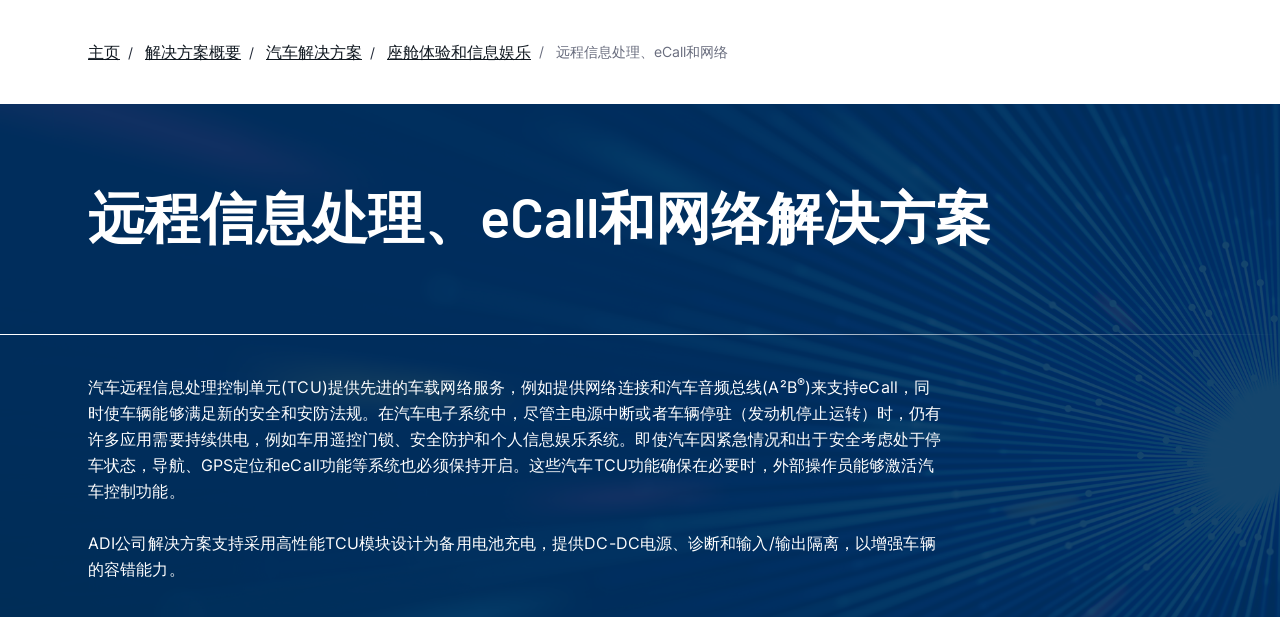

--- FILE ---
content_type: text/html; charset=utf-8
request_url: https://www.analog.com/cn/solutions/automotive/cabin-experience-and-infotainment/telematics-ecall-and-networking.html
body_size: 15410
content:




<!DOCTYPE html>
<html lang="zh">
<head>



    
    


    <!-- *** FE html start -->
    <meta charset="utf-8">

                <title>远程信息处理、eCall和网络解决方案 | Analog Devices</title>
                    <meta name="robots" content="follow, index" />
                    <meta name="description" content="汽车远程信息处理控制单元(TCU)提供先进的车载网络服务，例如提供网络连接和汽车音频总线(AB)来支持eCall，同时使车辆能够满足新的安全和安防法规。在汽车电子系统中，尽管主电源中断或者车辆停驻（发动机停止运转）时，仍有许多应用需要持续供电，例如车" />
                <meta name="keywords" content=" 远程信息处理、ecall、网络、汽车、备用电池、电源、输入/输出隔离">
            <meta http-equiv="X-UA-Compatible" content="IE=edge">
            <meta name="apple-mobile-web-app-capable" content="yes" />
            <meta name="mobile-web-app-capable" content="yes" />
            <meta name="apple-mobile-web-app-status-bar-style" content="black" />
            <meta name="viewport" content="width=device-width, initial-scale=1.0">
            <meta name="referrer" content="no-referrer-when-downgrade" />
                        <meta name="yandex-verification" content="86a60d9bcaab43f0" />
                        <meta name="google-site-verification" content="aVOSmh5Dsd1VpzYMM3a_ZvOQcjP9G5GDlvU-atf48ss" />
                        <meta name="baidu-site-verification" content="cSddD8r1N7" />
                        <meta name="msvalidate.01" content="381E86BC7EF76D19F9365D26D8BFCD35" />
                                <link rel="alternate" hreflang=en-US href="https://www.analog.com/en/solutions/automotive/cabin-experience-and-infotainment/telematics-ecall-and-networking.html" />
                                <link rel="alternate" hreflang=zh-Hans-CN href="https://www.analog.com/cn/solutions/automotive/cabin-experience-and-infotainment/telematics-ecall-and-networking.html" />
                                <link rel="alternate" hreflang=ja-JP href="https://www.analog.com/jp/solutions/automotive/cabin-experience-and-infotainment/telematics-ecall-and-networking.html" />
                            <link rel="canonical" href="https://www.analog.com/cn/solutions/automotive/cabin-experience-and-infotainment/telematics-ecall-and-networking.html" />

        <script type="application/ld+json">
                 {"@context":"https://schema.org","@graph":[{"@type":"Organization","@id":"https://www.analog.com/#organization","name":"Analog Devices, Inc.","alternateName":"ADI","url":"https://www.analog.com/cn/index.html","logo":{"@type":"ImageObject","url":"https://assets2.analog.com/images/en/ADI_Logo_AWP.png"},"industry":{"@type":"DefinedTerm","termCode":"334413","name":"Semiconductor and Related Device Manufacturing","url":"https://www.naics.com/naics-code-description/?code=334413","inDefinedTermSet":"NAICS (North American Industry Classification System)"}},{"@type":"WebSite","@id":"https://www.analog.com/#website","name":"Analog Devices, Inc.","url":"https://www.analog.com/cn/index.html"},{"@type":"WebPage","@id":"https://www.analog.com/cn/solutions/automotive/cabin-experience-and-infotainment/telematics-ecall-and-networking.html","name":"远程信息处理、eCall和网络解决方案","url":"https://www.analog.com/cn/solutions/automotive/cabin-experience-and-infotainment/telematics-ecall-and-networking.html","publisher":{"@id":"https://www.analog.com/#organization"},"description":"汽车远程信息处理控制单元(TCU)提供先进的车载网络服务，例如提供网络连接和汽车音频总线(A²B®)来支持eCall，同时使车辆能够满足新的安全和安防法规。在汽车电子系统中，尽管主电源中断或者车辆停驻（发动机停止运转）时，仍有许多应用需要持续供电，例如车用遥控门锁、安全防护和个人信息娱乐系统。即使汽车因紧急情况和出于安全考虑处于停车状态，导航、GPS定位和eCall功能等系统也必须保持开启。这些汽车TCU功能确保在必要时，外部操作员能够激活汽车控制功能。ADI公司解决方案支持采用高性能TCU模块设计为备用电池充电，提供DC-DC电源、诊断和输入/输出隔离，以增强车辆的容错能力。","isPartOf":{"@id":"https://www.analog.com/#website"},"audience":{"@type":"BusinessAudience","@id":"https://www.analog.com/cn/solutions/automotive/cabin-experience-and-infotainment/telematics-ecall-and-networking.html#Solution_SemiConductor_audience_Engineer","audienceType":"Engineers","sameAs":"https://www.wikidata.org/wiki/Q81096"},"mainEntity":{"@type":"ItemList","name":"远程信息处理、eCall和网络解决方案","description":"汽车远程信息处理控制单元(TCU)提供先进的车载网络服务，例如提供网络连接和汽车音频总线(A²B®)来支持eCall，同时使车辆能够满足新的安全和安防法规。在汽车电子系统中，尽管主电源中断或者车辆停驻（发动机停止运转）时，仍有许多应用需要持续供电，例如车用遥控门锁、安全防护和个人信息娱乐系统。即使汽车因紧急情况和出于安全考虑处于停车状态，导航、GPS定位和eCall功能等系统也必须保持开启。这些汽车TCU功能确保在必要时，外部操作员能够激活汽车控制功能。ADI公司解决方案支持采用高性能TCU模块设计为备用电池充电，提供DC-DC电源、诊断和输入/输出隔离，以增强车辆的容错能力。"}}]};
        </script>


    <script>!function (e, a, n, t) { var i = e.head; if (i) { if (a) return; var o = e.createElement("style"); o.id = "alloy-prehiding", o.innerText = n, i.appendChild(o), setTimeout(function () { o.parentNode && o.parentNode.removeChild(o) }, t) } }(document, document.location.href.indexOf("adobe_authoring_enabled") !== -1, "body { opacity: 0 !important }", 3000);</script>

    <script type="text/javascript">
        var datalayer = {"device":{"browser":"","type":""},"page":{"details":{"part":{"applicableParts":null,"categories":null,"id":null,"lifeCycle":null,"markets":null,"name":null,"type":null}},"meta":{"breadcrumbs":null,"id":null,"journey":null,"language":null,"pathname":null,"persona":null,"publishDate":null,"title":null,"taxonomy":null,"type":null}},"user":{"cart":{"purchaseID":"","sampleID":"","transactionID":""},"email":"","loggedIn":false,"blocked":false,"memberStatus":false}};
    </script>


                <link rel="icon" href="https://www.analog.com/media/favicon/favicon.ico">
        <link rel="apple-touch-icon" href="https://www.analog.com/media/favicon/apple_favicon.png">
        <link rel="apple-touch-icon" sizes="152x152" href="https://www.analog.com/media/favicon/adi-icon-ipad-152x152.png ">
        <link rel="apple-touch-icon" sizes="180x180" href="https://www.analog.com/media/favicon/adi-icon-iphone-retina-180x180.png ">
        <link rel="apple-touch-icon" sizes="167x167" href="https://www.analog.com/media/favicon/adi-icon-ipad-retina-167x167.png ">
        <link href="https://assets2.analog.com/cms-assets/images/images/adi-favicon.svg" rel="shortcut icon" />
    
    <link rel="preload" href="https://fonts.googleapis.com/css2?family=Barlow:wght@600&family=Inter:wght@400;500;600;700&display=swap" as="style" onload="this.onload=null;this.rel='stylesheet'">
    <noscript><link rel="stylesheet" href="https://fonts.googleapis.com/css2?family=Barlow:wght@600&family=Inter:wght@400;500;600;700&display=swap" as="style" onload="this.onload=null;this.rel='stylesheet'"></noscript>
    <style>
        :root {
            --cta-color: #fff;
            --cta-background: #1c1c1c;
        }
    </style>






    <!-- Font-awesome -->
    <!-- Latest compiled and minified CSS -->
    <!-- Optional theme -->
    <!-- owl-slider -->
    <!-- Algolia Instant Search Theme -->
    <!-- Autocomplete Theme -->


    <!-- Latest compiled and minified JavaScript -->
        <link rel="preload" href="https://assets2.analog.com/cms-assets/css/app.bundle.css" as="style" onload="this.onload=null;this.rel='stylesheet'">
        <noscript><link rel="stylesheet" href="https://assets2.analog.com/cms-assets/css/app.bundle.css"></noscript>
            <link rel="preload" href="https://assets2.analog.com/cms-assets/css/pages/styles//vendor.bundle.css" as="style" onload="this.onload=null;this.rel='stylesheet'">
        <noscript><link rel="stylesheet" href="https://assets2.analog.com/cms-assets/css/pages/styles//vendor.bundle.css"></noscript>

        <link rel="preload" href="https://assets2.analog.com/cms-assets/css/pages/styles/common.bundle.css" as="style" onload="this.onload=null;this.rel='stylesheet'">
        <noscript><link rel="stylesheet" href="https://assets2.analog.com/cms-assets/css/pages/styles/common.bundle.css"></noscript>
     <link rel="stylesheet" href="https://assets2.analog.com/cms-assets/css/legacy/styles/legacy-common.bundle.css">
<link rel="stylesheet" href="https://assets2.analog.com/cms-assets/css/legacy/styles/legacy-applications.bundle.css">
 <link rel="stylesheet" href="https://assets2.analog.com/cms-assets/css/pages/styles/error400page.bundle.css">
 <link rel="stylesheet" href="https://assets2.analog.com/cms-assets/css/pages/styles/error500page.bundle.css">
  
                   <link rel="preload" href="https://assets2.analog.com/cms-assets/css/pages/styles/solutionsl1page.bundle.css" as="style" onload="this.onload=null;this.rel='stylesheet'">
        <noscript><link rel="stylesheet" href="https://assets2.analog.com/cms-assets/css/pages/styles/solutionsl1page.bundle.css"></noscript>
        <link rel="preload" href="https://assets2.analog.com/cms-assets/css/pages/styles/l2solutionspage.bundle.css" as="style" onload="this.onload=null;this.rel='stylesheet'">
        <noscript><link rel="stylesheet" href="https://assets2.analog.com/cms-assets/css/pages/styles/l2solutionspage.bundle.css"></noscript>
        <link rel="preload" href="https://assets2.analog.com/cms-assets/css/pages/styles/l3solutionspage.bundle.css" as="style" onload="this.onload=null;this.rel='stylesheet'">
        <noscript><link rel="stylesheet" href="https://assets2.analog.com/cms-assets/css/pages/styles/l3solutionspage.bundle.css"></noscript>
        <link rel="preload" href="https://assets2.analog.com/cms-assets/css/pages/styles/l2techsolutionspage.bundle.css" as="style" onload="this.onload=null;this.rel='stylesheet'">
        <noscript><link rel="stylesheet" href="https://assets2.analog.com/cms-assets/css/pages/styles/l2techsolutionspage.bundle.css"></noscript>
        <!-- New Pavilion CSS -->
        <link rel="preload" href="https://assets2.analog.com/cms-assets-optimizations/css/pavilion.min.css" as="style" onload="this.onload=null;this.rel='stylesheet'">
        <noscript><link rel="stylesheet" href="https://assets2.analog.com/cms-assets-optimizations/css/pavilion.min.css"></noscript>
        <!-- New Pavilion JS Module -->
        <script type="module" src="https://assets2.analog.com/cms-assets-optimizations/js/pavilion.min.mjs"></script>

        <script src="https://assets2.analog.com/cms-assets/js/pages/scripts/analog-vendor.js"></script>
        <link rel="stylesheet" href="https://assets2.analog.com/cms-assets/css/pages/styles/rte-editor-control.bundle.css">

            <link rel="preload" href="https://assets2.analog.com/cms-assets-optimizations/css/vendor.min.css" as="style" onload="this.onload=null;this.rel='stylesheet'">
            <noscript><link rel="stylesheet" href="https://assets2.analog.com/cms-assets-optimizations/css/vendor.min.css"></noscript>


    <link rel="stylesheet" type="text/css" href="https://assets2.analog.com/header-footer/index.css">
    <script src="https://assets2.analog.com/header-footer/index.js" type="module" defer></script>

    <script src="https://assets.adobedtm.com/bc68b7886092/25785b612092/launch-715705770daf.min.js" async></script>
    <!-- *** FE html end -->
</head>
<body class="default-device bodyclass" data-comp-prefix="app-js__" data-show-legacy-div-wrapper="True">

    

    

<!-- #wrapper -->
<div id="wrapper" class="page-wrap">
    <!-- #header -->
    <header>
        <div id="header" class="container-fluid">
            <div class="row">
                <div>
        <adi-header>            
            <adi-account></adi-account>
        </adi-header>
            <adi-menu divided>
                <adi-cart slot="buttons"></adi-cart>
                <adi-search slot="drawer">
                    <div slot="search"></div>
                    <div slot="results"></div>
                </adi-search>
            </adi-menu>
        <adi-dispatch></adi-dispatch>
</div>
            </div>
        </div>
    </header>
    <!-- /#header -->
    <!-- #content -->
    <main role="main" id="main" tabindex="-1" class="main-content content adi__landing">
        <div id="content" class="container-fluid">
            <div class="row">
<div>




<div class="component Global-Breadcrumb">
            <script type="application/ld+json">
            {"@context":"https://schema.org","@type":"BreadcrumbList","itemListElement":[{"@type":"ListItem","position":1,"name":"主页","item":"https://www.analog.com/cn/index.html"},{"@type":"ListItem","position":2,"name":"解决方案概要","item":"https://www.analog.com/cn/solutions.html"},{"@type":"ListItem","position":3,"name":"汽车解决方案","item":"https://www.analog.com/cn/solutions/automotive.html"},{"@type":"ListItem","position":4,"name":"座舱体验和信息娱乐","item":"https://www.analog.com/cn/solutions/automotive/cabin-experience-and-infotainment.html"},{"@type":"ListItem","position":5,"name":"远程信息处理、eCall和网络","item":"https://www.analog.com/cn/solutions/automotive/cabin-experience-and-infotainment/telematics-ecall-and-networking.html"}]};
            </script>
    <div class="component-content">
        <!-- Breadcrumb component : start -->

        <article class="breadcrumb app-js__breadcrumb ">

            <div class="breadcrumb__container" aria-label="Breadcrumb" role="navigation">
                            <div class="breadcrumb__container__section body-small">
                                            <a class="breadcrumb__container__section_item text-underline" href="https://www.analog.com/cn/index.html">
                                                <span class="breadcrumb__container__section_item" aria-current="page">主页</span>

                                            </a>



                            </div>
                            <div class="breadcrumb__container__section body-small">
                                            <a class="breadcrumb__container__section_item text-underline" href="https://www.analog.com/cn/solutions.html">
                                                <span class="breadcrumb__container__section_item" aria-current="page">解决方案概要</span>
                                            </a>



                            </div>
                            <div class="breadcrumb__container__section body-small">
                                            <a class="breadcrumb__container__section_item text-underline" href="https://www.analog.com/cn/solutions/automotive.html">
                                                <span class="breadcrumb__container__section_item" aria-current="page">汽车解决方案</span>
                                            </a>



                            </div>
                            <div class="breadcrumb__container__section body-small">
                                            <a class="breadcrumb__container__section_item text-underline" href="https://www.analog.com/cn/solutions/automotive/cabin-experience-and-infotainment.html">
                                                <span class="breadcrumb__container__section_item" aria-current="page">座舱体验和信息娱乐</span>
                                            </a>



                            </div>
                            <div class="breadcrumb__container__section body-small">
远程信息处理、eCall和网络


                            </div>

            </div>
        </article>


        <!-- Previous page link component : start -->


        <article class="previous-page-link app-js__previous-page-link">
                        <a class="previous-page-link__link button-small" href="https://www.analog.com/cn/solutions/automotive/cabin-experience-and-infotainment.html">
                            <span class="previous-page-link__icon">
<img src="https://www.analog.com/cn/_/media/project/analogweb/analogweb/global/chevron-left-s.png?as=0&amp;dmc=0&amp;iar=0&amp;thn=0&amp;udi=0&amp;rev=c50da4dd134a41a28db3d68c9b26e721&amp;la=zh&amp;h=16&amp;w=16&amp;hash=E836398C9D9EE426A3D1DF4540770C18" class="previous-page-link__arrow-left" height="16" alt="left arrow" width="16" />                            </span>
                            <span class="previous-page-link__label">
返回 座舱体验和信息娱乐

                            </span>
                        </a>

        </article>


        <!-- Previous page link component : end -->
        
        <div>


        </div>
    </div>
</div>

<div class="component Solution-Overview">
    <div class="component-content">
            <article class="industry-solutionsl1-description app-js__industry-solutionsl1-description">
                    <div class="industry-solutionsl1-description__container industry-solutionsl1-description__transparent" data-show-more="显示更多" data-show-less="收起">
<img src="/cn/_/media/project/analogweb/analogweb/solutionpageimages/industry-solutions-l3-page.png?rev=98ce5de8111d4fbfbfcdb929e969c401&amp;la=zh&amp;h=908&amp;w=2720&amp;hash=33E5ECDCAD83302B5F56AFA1BA074F01" class="industry-solutionsl1-description__container-image" alt="banner background image" />                        <div class="industry-solutionsl1-description__category_header">
                                <h1 class="industry-solutionsl1-description__category_title web-title component-title" id="category-detail">
                                    远程信息处理、eCall和网络解决方案
                                </h1>
                            <div class="horizontal"></div>
                        </div>
                        <div class="industry-solutionsl1-description__container_content">
                            <div class="industry-solutionsl1-description__category solution-header-content">
                                   <div class="adi-rte">
                                       <p> 汽车远程信息处理控制单元(TCU)提供先进的车载网络服务，例如提供网络连接和汽车音频总线(A&sup2;B<sup>&reg;</sup>)来支持eCall，同时使车辆能够满足新的安全和安防法规。在汽车电子系统中，尽管主电源中断或者车辆停驻（发动机停止运转）时，仍有许多应用需要持续供电，例如车用遥控门锁、安全防护和个人信息娱乐系统。即使汽车因紧急情况和出于安全考虑处于停车状态，导航、GPS定位和eCall功能等系统也必须保持开启。这些汽车TCU功能确保在必要时，外部操作员能够激活汽车控制功能。<br />
<br />
ADI公司解决方案支持采用高性能TCU模块设计为备用电池充电，提供DC-DC电源、诊断和输入/输出隔离，以增强车辆的容错能力。 </p>
                                   </div>
                                <div class="industry-solutionsl1-description__button-center">
                                        <a href="javascript:void(0)" class="industry-solutionsl1-description__showMoreBtn button-medium">显示更多</a>
<img src="/cn/_/media/project/analogweb/analogweb/solutions-overview/chevron-down-white.svg?rev=7a6c987b562b4f71b6949e30b9fed900&amp;la=zh&amp;hash=18C627D6B5E469161430DD7D8CBB9D30" class="industry-solutionsl1-description__showmore-arrow" alt="Arrow image" />                                </div>
                            </div>

                            <div class="industry-solutionsl1-description__categoryallparts_btn">

                            </div>
                            </div>
                    </div>
                
            </article>
    </div>
</div>

<!-- Value and Benefits Container Component : start -->
<article class="value-and-benefits app-js__value-and-benefits">
    <article class="value-prop-component app-js__value-prop-component solutions">
        
        <div class="value-prop-component__content-wrapper">
            

<!-- Value and Benefits Component : start -->
<article class="value-and-benefits app-js__value-and-benefits">
<article class="value-prop-component app-js__value-prop-component solutions">
<div class="vertical">&nbsp;</div>
<div class="value-prop-component__content-wrapper">
<div class="value-prop-component__solutions-header valueandBenfitsSection content-header variation-header">
<h3 class="content-title title-large"><!-- Value and Benefits --></h3>
<p class="body-medium content-para value-para"><!--Our A<sup>2</sup>B technology is increasingly being adopted by OEMs as a cost-effective and low latency solution for a range of telematics, overhead console, and eCall applications. A<sup>2</sup>B&rsquo;s bus power capability eliminates the need for dedicated power/ground wires, which reduces overall system deployment costs. Additionally, an A<sup>2</sup>B bus can easily be reconfigured to enable an eCall ECU to become the A<sup>2</sup>B bus main node in a collision or any other event where the vehicle&rsquo;s head unit loses power.  -->
ADI的A&sup2;B技术越来越受到OEM欢迎，他们将该技术作为经济高效的低延迟解决方案，用于多种远程信息处理、顶置控制台和eCall应用。A&sup2;B具备出色的总线供电能力，因此无需使用专用电源/接地电缆，有助于节省总体系统部署成本。此外，A&sup2;B总线易于重新配置，在发生碰撞或其他事故导致车辆的音响主机断电时，可以使eCall ECU变成A&sup2;B总线主节点。</p>
</div>
<div class="benefits-section-container">
<div class="benefits-section">
<img class="thumbsup-bg" alt="thumbsupImg" src="/cn/_/media/project/analogweb/analogweb/industry-solutions-l3-media/thumbsupimg.svg?rev=dca79d0f72c24520a504af30ebe7c51e" />
<img class="thumbsup-img" src="/cn/_/media/project/analogweb/analogweb/industry-solutions-l3-media/thumbsup.svg?rev=76a2a8426d94432fa522cd6ef70993b1" alt="Benefits" />
<p class="title-extraSmall benefits-para"><!-- Offers enhanced fault tolerance -->增强容错能力 </p>
</div>
<div class="benefits-section">
<img class="thumbsup-bg" alt="thumbsupImg" src="/cn/_/media/project/analogweb/analogweb/industry-solutions-l3-media/thumbsupimg.svg?rev=dca79d0f72c24520a504af30ebe7c51e" />
<img class="thumbsup-img" src="/cn/_/media/project/analogweb/analogweb/industry-solutions-l3-media/thumbsup.svg?rev=76a2a8426d94432fa522cd6ef70993b1" alt="Benefits" />
<p class="title-extraSmall benefits-para"><!-- Features low latency -->低延迟特性</p>
</div>
<div class="benefits-section">
<img class="thumbsup-bg" alt="thumbsupImg" src="/cn/_/media/project/analogweb/analogweb/industry-solutions-l3-media/thumbsupimg.svg?rev=dca79d0f72c24520a504af30ebe7c51e" />
<img class="thumbsup-img" src="/cn/_/media/project/analogweb/analogweb/industry-solutions-l3-media/thumbsup.svg?rev=76a2a8426d94432fa522cd6ef70993b1" alt="Benefits" />
<p class="title-extraSmall benefits-para"><!-- Reduces system deployment costs  --></p>
</div>
</div>
</div>
</article>
</article>    <!-- Value and Benefits Component : end -->

            
<div class="component Value-Prop">
    <div class="component-content">
    </div>
</div>

        </div>
        <div class="horizontal"></div>
    </article>
</article>
<!-- Value and Benefits Container Component : end -->

<div class="component SolutionProductCard">
    <div class="component-content">
                <article class="tech-solutions-resources app-js__tech-solutions-resources">
                    
                    <div class="tech-solutions-resources__header">                       
                        <div class="tech-solutions-resources__header__title">
                            <h2 class="title-Large">产品特性</h2>
                        </div>
                    </div>
                    <div class="tech-solutions-resources__cards-section">
                            <div class="tech-solutions-resources__cards-section__card">
                                <div class='tech-solutions-resources__container__desktop' data-show-card-count="3">

                                                <article class='buy-sample-product-card app-js__buy-sample-product-card'>
                                                    <div class='buy-sample-product-card__container'>
                                                        <div class='buy-sample-product-card__container__header'>
                                                            <div class='buy-sample-product-card__container__header__image-wrapper'>
<img src="/cn/_/media/analog/en/maxim-product/max20094-max20095-block-diagram.png?rev=1dd4392ebd214b7ab47d9bf921ced501&amp;sc_lang=zh&amp;h=100px&amp;w=100px&amp;hash=DDD0F945A976353A9AE96383F19A682C" class="buy-sample-product-card__container__header__image-wrapper__image" height="100px" alt="buy sample product image" width="100px" />                                                            </div>
                                                            <div class='buy-sample-product-card__container__header__product-details'>
                                                                <a class='buy-sample-product-card__container__header__product-details__title title-extraSmall'
                                                                   href="/cn/products/max20094.html">
                                                                    MAX20094
                                                                </a>
                                                                <div class='buy-sample-product-card__container__header__product-details__description body-medium'>
                                                                    备份电池充电器和升压控制器
                                                                </div>
                                                            </div>
                                                        </div>
                                                        <div class='buy-sample-product-card__container__footer'>
                                                            <div class='buy-sample-product-card__container__footer__buttons'>
                                                                <a class='buy-sample-product-card__container__footer__buttons__add-to-cart button-medium-inverse'
                                                                   href="/cn/products/max20094/sample-buy.html" target="_blank">
                                                                   
                                                                    样片及购买
                                                                </a>
                                                                <button aria-label="添加至 myAnalog：打开一个对话框" role="button" class="buy-sample-product-card__container__footer__buttons__save add-to-myanalog-modal-table-products-max20094" data-product="max20094">
<img src="/cn/_/media/project/analogweb/analogweb/pdpbuystack/addtoanalog.svg?rev=d8474a9f56c74571963823342646618c&amp;la=zh&amp;h=24px&amp;w=24px&amp;hash=66E6A6FA17E7C43D7A65F1B09F412CE0" height="24px" alt="save icon" width="24px" />                                                                </button>
                                                            </div>
                                                        </div>
                                                    </div>
                                                </article>
                                                <article class='buy-sample-product-card app-js__buy-sample-product-card'>
                                                    <div class='buy-sample-product-card__container'>
                                                        <div class='buy-sample-product-card__container__header'>
                                                            <div class='buy-sample-product-card__container__header__image-wrapper'>
<img src="/cn/_/media/analog/en/maxim-product/max20094-max20095-block-diagram.png?rev=1dd4392ebd214b7ab47d9bf921ced501&amp;sc_lang=zh&amp;h=100px&amp;w=100px&amp;hash=DDD0F945A976353A9AE96383F19A682C" class="buy-sample-product-card__container__header__image-wrapper__image" height="100px" alt="buy sample product image" width="100px" />                                                            </div>
                                                            <div class='buy-sample-product-card__container__header__product-details'>
                                                                <a class='buy-sample-product-card__container__header__product-details__title title-extraSmall'
                                                                   href="/cn/products/max20095.html">
                                                                    MAX20095
                                                                </a>
                                                                <div class='buy-sample-product-card__container__header__product-details__description body-medium'>
                                                                    备份电池充电器和升压控制器
                                                                </div>
                                                            </div>
                                                        </div>
                                                        <div class='buy-sample-product-card__container__footer'>
                                                            <div class='buy-sample-product-card__container__footer__buttons'>
                                                                <a class='buy-sample-product-card__container__footer__buttons__add-to-cart button-medium-inverse'
                                                                   href="/cn/products/max20095/sample-buy.html" target="_blank">
                                                                   
                                                                    样片及购买
                                                                </a>
                                                                <button aria-label="添加至 myAnalog：打开一个对话框" role="button" class="buy-sample-product-card__container__footer__buttons__save add-to-myanalog-modal-table-products-max20095" data-product="max20095">
<img src="/cn/_/media/project/analogweb/analogweb/pdpbuystack/addtoanalog.svg?rev=d8474a9f56c74571963823342646618c&amp;la=zh&amp;h=24px&amp;w=24px&amp;hash=66E6A6FA17E7C43D7A65F1B09F412CE0" height="24px" alt="save icon" width="24px" />                                                                </button>
                                                            </div>
                                                        </div>
                                                    </div>
                                                </article>
                                </div>
                                <div class="tech-solutions-resources__show-more-container" tabindex="0" role="button"
                                     aria-label="Expands to show details about 产品特性" data-show-more="显示更多" data-show-less="收起">
                                    <p class="button-medium-dark tech-solutions-resources__show-more-container__text">显示更多</p>
<img src="/cn/_/media/project/analogweb/analogweb/global/icon-left-(1).svg?rev=fd385c90e2cf4716ae9a8c8d20e6b8e3&amp;la=zh&amp;h=24&amp;w=24&amp;hash=7CDDC996281D9E966D391D97E93C6727" class="tech-solutions-resources__show-more-container__arrow" height="24px" alt="Arrow image" width="24px" />                                </div>
                                <div class='tech-solutions-resources__container__mobile'>
                                    <div id='tech-solutions-resources-mobile'
                                         class='owl-carousel arrows slider-container__tech-solutions-resources-mobile'
                                         data-mobilecount='1.1'>


                                                    <article class='buy-sample-product-card app-js__buy-sample-product-card'>
                                                        <div class='buy-sample-product-card__container'>
                                                            <div class='buy-sample-product-card__container__header'>
                                                                <div class='buy-sample-product-card__container__header__image-wrapper'>
<img src="/cn/_/media/analog/en/maxim-product/max20094-max20095-block-diagram.png?rev=1dd4392ebd214b7ab47d9bf921ced501&amp;sc_lang=zh&amp;h=100px&amp;w=100px&amp;hash=DDD0F945A976353A9AE96383F19A682C" class="&quot;buy-sample-product-card__container__header__image-wrapper__image" height="100px" alt="buy sample product image" width="100px" />                                                                </div>
                                                                <div class='buy-sample-product-card__container__header__product-details'>
                                                                    <a class='buy-sample-product-card__container__header__product-details__title title-extraSmall'
                                                                       href="/cn/products/max20094.html">
                                                                        MAX20094
                                                                    </a>
                                                                    <div class='buy-sample-product-card__container__header__product-details__description body-medium'>
                                                                        备份电池充电器和升压控制器
                                                                    </div>
                                                                </div>
                                                            </div>
                                                            <div class='buy-sample-product-card__container__footer'>
                                                                <div class='buy-sample-product-card__container__footer__buttons'>
                                                                    <a class='buy-sample-product-card__container__footer__buttons__add-to-cart button-medium-inverse'
                                                                       href="/cn/products/max20094/sample-buy.html" target="_blank">
                                                                        
                                                                        样片及购买
                                                                    </a>
                                                                    <button aria-label="添加至 myAnalog：打开一个对话框" role="button" class="buy-sample-product-card__container__footer__buttons__save add-to-myanalog-modal-table-products-max20094" data-product="max20094">
<img src="/cn/_/media/project/analogweb/analogweb/pdpbuystack/addtoanalog.svg?rev=d8474a9f56c74571963823342646618c&amp;la=zh&amp;h=24px&amp;w=24px&amp;hash=66E6A6FA17E7C43D7A65F1B09F412CE0" height="24px" alt="save icon" width="24px" />                                                                    </button>
                                                                </div>
                                                            </div>
                                                        </div>
                                                    </article>
                                                    <article class='buy-sample-product-card app-js__buy-sample-product-card'>
                                                        <div class='buy-sample-product-card__container'>
                                                            <div class='buy-sample-product-card__container__header'>
                                                                <div class='buy-sample-product-card__container__header__image-wrapper'>
<img src="/cn/_/media/analog/en/maxim-product/max20094-max20095-block-diagram.png?rev=1dd4392ebd214b7ab47d9bf921ced501&amp;sc_lang=zh&amp;h=100px&amp;w=100px&amp;hash=DDD0F945A976353A9AE96383F19A682C" class="&quot;buy-sample-product-card__container__header__image-wrapper__image" height="100px" alt="buy sample product image" width="100px" />                                                                </div>
                                                                <div class='buy-sample-product-card__container__header__product-details'>
                                                                    <a class='buy-sample-product-card__container__header__product-details__title title-extraSmall'
                                                                       href="/cn/products/max20095.html">
                                                                        MAX20095
                                                                    </a>
                                                                    <div class='buy-sample-product-card__container__header__product-details__description body-medium'>
                                                                        备份电池充电器和升压控制器
                                                                    </div>
                                                                </div>
                                                            </div>
                                                            <div class='buy-sample-product-card__container__footer'>
                                                                <div class='buy-sample-product-card__container__footer__buttons'>
                                                                    <a class='buy-sample-product-card__container__footer__buttons__add-to-cart button-medium-inverse'
                                                                       href="/cn/products/max20095/sample-buy.html" target="_blank">
                                                                        
                                                                        样片及购买
                                                                    </a>
                                                                    <button aria-label="添加至 myAnalog：打开一个对话框" role="button" class="buy-sample-product-card__container__footer__buttons__save add-to-myanalog-modal-table-products-max20095" data-product="max20095">
<img src="/cn/_/media/project/analogweb/analogweb/pdpbuystack/addtoanalog.svg?rev=d8474a9f56c74571963823342646618c&amp;la=zh&amp;h=24px&amp;w=24px&amp;hash=66E6A6FA17E7C43D7A65F1B09F412CE0" height="24px" alt="save icon" width="24px" />                                                                    </button>
                                                                </div>
                                                            </div>
                                                        </div>
                                                    </article>
                                    </div>
                                </div>
                            </div>
                    </div>
                </article>
    </div>
</div>




<div class="component SolutionReferenceDesignProductCard">
    <div class="component-content">
    </div>
</div>



<div class="component SolutionEvaluationBoardsCard">
    <div class="component-content">
    </div>
</div>



<div class="component SolutionSoftwareProductCard">
    <div class="component-content">
    </div>
</div>





        <div class="legacy-component">
            <div class="row vertical-tab adi-scd-isc" id="rd-signalchains" data-rows="4" data-more="查看全部" data-less="收起">
                <script type="text/javascript" src="https://assets2.analog.com/js/adi/adi.isc-7.js" data-locale="zh" data-name="AdiISC" data-path="/packages/isc"></script>

                <div class="section-bar band" id="Signal_Chains" data-enhanced-view="false">
                    <div class="container">
                        <div class="row">
                            <div class="">
                                <div class="section-heading clearfix pavillion-heading">
                                    <h3>信号链</h3>
                                    <h3>(1)</h3>
                                </div>
                            </div>
                        </div>
                    </div>
                </div>
                
                <div data-listshown-default="2" class="options-bar">

                    <div class="container">
                        <div class="row">
                                <div>
                                    <ul class="list-unstyled options-list options-list-campaign tabAccordion hidden-xs">
                                            <li>
                                                <a data-target="ISC-0761" data-toggle="tab" href="#">
                                                    <h3>远程信息处理eCall和网络</h3>
                                                </a>
                                            </li>
                                    </ul>
                                </div>
                        </div>
                    </div>
                </div>

                <div class="container">
                    <div class="row">
                        <div class="product-section">
                            <div class="tab-header">
                                <h3 id="signalChaintitle"></h3>
                                <div class="textpager pavillion-textpager"></div>
                            </div>

                            <span class="popup-label-span">单击图片中的任意部分，即可了解该部件的内容</span>

                            <div id="waveformGenerator" class="bx-wrapper">
                                <div class="popUp">
                                    <h3>
                                        <span class="popup-header-label">互动式信号链</span>
                                        <span class="popUp-header">   <img src="/lib/img/round_close.png" loading="lazy" /></span>
                                    </h3>

                                    <div><span class="popup-label-body">点击此部分了解详情</span></div>
                                    <div class="image-container">
                                        <img src="/lib/img/signalchainarrow.png" loading="lazy" />
                                    </div>
                                </div>

                            </div>

                            <div class="scd-noPartsSelected">

                            </div>
                        </div>
                    </div>
                </div>
                    <div id="scd-view-renderer"></div>

                <script id="scd-view" type="text/x-handlebars-template">
                    <div class="scd-partsSelected">
                        <div class="container">
                            <div class=''>
                                {{#if title}}
                                <div class="scd-partTitle">{{title}} <span><a href="#" class="close-icon">X</a><a href="#" class="expand-icon">+</a></span></div>
                                {{/if}}
                                {{#if tables}}
                                {{#each tables}}
                                <div class="scd-partTable table-responsive">
                                    {{#if title}}
                                    <div class="scd-tablename">{{title}}</div>
                                    {{/if}}
                                    <table class="table">
                                        {{#if columns}}
                                        <tr>
                                            {{#each columns}}
                                            <th>
                                                {{external_name}}
                                                {{#if defaultUOM}}
                                                <br>
                                                {{simplifyTyp defaultUOM}}
                                                {{/if}}
                                            </th>
                                            {{/each}}
                                        </tr>
                                        {{/if}}
                                        {{#if rows}}
                                        {{#each rows}}
                                        <tr class="scd-part-row">
                                            {{#each this}}
                                            {{#if url}}
                                            <td><a href="{{url}}" target="_blank">{{displayValue}}</a></td>
                                            {{else}}
                                            <td>{{displayValue}}</td>
                                            {{/if}}
                                            {{/each}}
                                        </tr>
                                        {{/each}}
                                        {{/if}}
                                        {{#if columns}}
                                        <tfoot class="hide">
                                            <tr>
                                                <td colspan="{{columns.length}}" class="text-center"><a href="#" class="less"></a></td>
                                            </tr>
                                        </tfoot>
                                        {{/if}}
                                    </table>
                                </div>
                                {{/each}}
                                {{/if}}
                            </div>
                        </div>
                        {{#if linkset}}
                        {{#with linkset}}
                        {{#if links}}
                        <div class="scd-linksets">
                            <div class="container">
                                <div class="">
                                    {{#if title}}
                                    <div class="scd-linkset-title">{{title}}</div>
                                    {{/if}}
                                    <div class="scd-linkset-links">
                                        {{#each links}}
                                        <a class="btn btn-primary scd-linkset-link" href="{{url}}" target="_blank">{{text}}</a>
                                        {{/each}}
                                    </div>
                                </div>
                            </div>
                        </div>
                        {{/if}}
                        {{/with}}
                        {{/if}}
                    </div>
                </script>
            </div>
            </div>

<article class="solution-resources app-js__solution-resources">
    
    


    
        <div class="component Solution-GetSupport">
            <div class="component-content">
                <div class="solution-resources__keywords">
                    <div class="tech-solutions-resources__keywords">
                        <h3 class="title-extraSmall tech-solutions-resources__keywords__title">Key Resources</h3>
                        <div class="tech-solutions-resources__keywords__container">
                            
                                <div class="tech-solutions-resources__keywords__container__column">
                                    <h4 class="subtitle-small tech-solutions-resources__keywords__container__column__title">Technical Articles</h4>
                                    <ul class="tech-solutions-resources__keywords__container__column__items single-row">
                                            <li class='tech-solutions-resources__keywords__container__column__items__link-container single-row-width'>
                                                    <div class="tech-solutions-resources__keywords__container__column__items__link">
                                                        <img src="/cn/_/media/project/analogweb/analogweb/icons/round-pin-link.svg?rev=900e3ffdfcfc4b07b432bc07fddd0f44&amp;la=zh&amp;h=16&amp;w=16&amp;hash=D93A24B32F1DD154013675F4F2BE4EC8" class="links__list__link__icon" alt="round-pin-link" />
                                                        <a href="/cn/resources/technical-articles/advanced-connectivity-architecture-for-5g-v2x-and-dsrc.html" class="link-small tech-solutions-resources__keywords__container__column__items__link__url">
                                                           Advanced Connectivity Architecture for 5G-V2X and DSRC
                                                        </a>
                                                    </div>
                                            </li>
                                            <li class='tech-solutions-resources__keywords__container__column__items__link-container single-row-width'>
                                                    <div class="tech-solutions-resources__keywords__container__column__items__link">
                                                        <img src="/cn/_/media/project/analogweb/analogweb/icons/round-pin-link.svg?rev=900e3ffdfcfc4b07b432bc07fddd0f44&amp;la=zh&amp;h=16&amp;w=16&amp;hash=D93A24B32F1DD154013675F4F2BE4EC8" class="links__list__link__icon" alt="round-pin-link" />
                                                        <a href="/cn/resources/technical-articles/a2b-and-ethernet-in-automotive-applications-what-when-and-how.html" class="link-small tech-solutions-resources__keywords__container__column__items__link__url">
                                                           汽车应用中的A²B和以太网：内容、时间和方式
                                                        </a>
                                                    </div>
                                            </li>
                                            <li class='tech-solutions-resources__keywords__container__column__items__link-container single-row-width'>
                                                    <div class="tech-solutions-resources__keywords__container__column__items__link">
                                                        <img src="/cn/_/media/project/analogweb/analogweb/icons/round-pin-link.svg?rev=900e3ffdfcfc4b07b432bc07fddd0f44&amp;la=zh&amp;h=16&amp;w=16&amp;hash=D93A24B32F1DD154013675F4F2BE4EC8" class="links__list__link__icon" alt="round-pin-link" />
                                                        <a href="/cn/resources/technical-articles/supercap-backup-circuit-provides-reliable-uninterrupted-power.html" class="link-small tech-solutions-resources__keywords__container__column__items__link__url">
                                                           Supercap Backup Circuit Provides Reliable Uninterrupted Power
                                                        </a>
                                                    </div>
                                            </li>
                                    </ul>
                                </div>
                                                        
                        </div>
                    </div>
                </div>
            </div>
        </div>

    
</article>


<!-- developer-tools-resources component : start -->
<article class="developer-tools-resources app-js__developer-tools-resources">
    <div class="developer-tools-resources__container">
        
        
<div class="component component-content">
    <div class="component-content">
    </div>
</div>

        <div class="developer-tools-resources__content">
            <div class="developer-tools-resources__left">
                
<div class="component component-content">
    <div class="component-content">
    </div>
</div>

            </div>

            




        </div>
    </div>
    <div class="horizontal"></div>

</article>
<!-- developer-tools-resources component : end -->



<div class="component Solution-Image-component">
    <div class="component-content">

    </div>
</div>




<article class="explore-solutions app-js__explore-solutions">
    
    <div></div>
    <div></div>
    <div class="horizontal"></div>
</article>

<article class="thought-leadership app-js__thought-leadership">
    
    <div class="horizontal"></div>
    <div>

    <!-- component start -->
    <adi-container
            padding="none"
    >
        <section class="container adi__relatedResources ">
            <div class="adi__relatedResources__title">
                    <div class="adi__heading__image">
                        <img src="/cn/_/media/project/analogweb/analogweb/media-resources/numbers-line.svg?rev=d9758f57b8804951876604f2a76d555c&amp;la=zh&amp;hash=B948A10BED9D3362E4925CB8D151D687" class="" alt="carousel title icon" />
                    </div>
                培训与支持
            </div>
                <p>Trainings and Tutorials</p>
                            <div class="adi__relatedResources__tabs adi__overflowControl" style="align-items: center;" data-hide-default-actions-for-mobile="true">
                        <button type="button" class="adi__overflowControl__item" data-items="0,1,2,3,4,5">
                            All Items
                        </button>
                        <button type="button" class="adi__overflowControl__item" data-items="0,3,5">
                            技术文章
                        </button>
                        <button type="button" class="adi__overflowControl__item" data-items="1,2">
                            模拟对话
                        </button>
                        <button type="button" class="adi__overflowControl__item" data-items="4">
                            视频
                        </button>
                </div>
            <div class="adi__relatedResources__carousel adi__overflowControl adi__overflowControl--carousel" data-hide-default-actions-for-mobile="true" data-keep-actions-visible-for-mobile="true" data-use-carousel2="true">
                    <article class="adi__card adi__overflowControl__item" data-index="0"
                             >

                            <a href="https://www.analog.com/cn/resources/technical-articles/advanced-connectivity-architecture-for-5g-v2x-and-dsrc.html" target="_blank" class="adi__card__link">
                                <figure class="adi__card__image">
<img src="/cn/_/media/project/analogweb/analogweb/default-images/technical-documentation.svg?rev=6db21ec0d57147a2a746c98f10be1682&amp;la=zh&amp;hash=AA19CD2AC7E08DDBB9BB115E956907D5" class="adi__card__image__thumbnail" alt="thumbnail image" loading="lazy" />
                                </figure>
                                <header class="adi__card__title">
                                    <span>Advanced Connectivity Architecture for 5G-V2X and DSRC</span>
                                    <figcaption class="adi__card__meta__data">
                                        <span>技术文章 &bull; 11月 21, 2021 </span>
                                        <span></span>
                                    </figcaption>
                                </header>
                            </a>
                    </article>
                    <article class="adi__card adi__overflowControl__item" data-index="1"
                             >

                            <a href="https://www.analog.com/cn/resources/analog-dialogue/articles/how-a2b-technology-and-digital-microphones-enable-superior-performance-in-automotive-applications.html" target="_blank" class="adi__card__link">
                                <figure class="adi__card__image">
<img src="/cn/_/media/project/analogweb/analogweb/media-center/media-thumbnail.png?rev=32b194c97980401e859f363aacb08e03&amp;la=zh&amp;h=180&amp;w=262&amp;hash=9041F1ABA8A26CD9601E64F7CD97EF81" class="adi__card__image__thumbnail" height="180" alt="thumbnail image" loading="lazy" width="262" />
                                </figure>
                                <header class="adi__card__title">
                                    <span>A2B技术和数字麦克风如何在新兴汽车应用中实现出色的性能</span>
                                    <figcaption class="adi__card__meta__data">
                                        <span>模拟对话 &bull; 5月 3, 2021 </span>
                                        <span></span>
                                    </figcaption>
                                </header>
                            </a>
                    </article>
                    <article class="adi__card adi__overflowControl__item" data-index="2"
                             >

                            <a href="https://www.analog.com/cn/resources/analog-dialogue/articles/the-a-to-z-of-a2b-applications.html" target="_blank" class="adi__card__link">
                                <figure class="adi__card__image">
<img src="/cn/_/media/project/analogweb/analogweb/media-center/media-thumbnail.png?rev=32b194c97980401e859f363aacb08e03&amp;la=zh&amp;h=180&amp;w=262&amp;hash=9041F1ABA8A26CD9601E64F7CD97EF81" class="adi__card__image__thumbnail" height="180" alt="thumbnail image" loading="lazy" width="262" />
                                </figure>
                                <header class="adi__card__title">
                                    <span>A2B应用面面观</span>
                                    <figcaption class="adi__card__meta__data">
                                        <span>模拟对话 &bull; 9月 1, 2020 </span>
                                        <span></span>
                                    </figcaption>
                                </header>
                            </a>
                    </article>
                    <article class="adi__card adi__overflowControl__item" data-index="3"
                             >

                            <a href="https://www.analog.com/cn/resources/technical-articles/a2b-and-ethernet-in-automotive-applications-what-when-and-how.html" target="_blank" class="adi__card__link">
                                <figure class="adi__card__image">
<img src="/cn/_/media/project/analogweb/analogweb/default-images/technical-documentation.svg?rev=6db21ec0d57147a2a746c98f10be1682&amp;la=zh&amp;hash=AA19CD2AC7E08DDBB9BB115E956907D5" class="adi__card__image__thumbnail" alt="thumbnail image" loading="lazy" />
                                </figure>
                                <header class="adi__card__title">
                                    <span>汽车应用中的A²B和以太网：内容、时间和方式</span>
                                    <figcaption class="adi__card__meta__data">
                                        <span>技术文章 &bull; 10月 1, 2019 </span>
                                        <span></span>
                                    </figcaption>
                                </header>
                            </a>
                    </article>
                    <article class="adi__card adi__overflowControl__item" data-index="4"
                               data-toggle="modal"
                             aria-controls="videoModal"
                             data-modal-content="3832751027001"
                             data-modal-title="更多详情 about 3rd-Generation A2B&#174; Transceivers Offer Enhanced Configurability"
                             data-modal-subtitle="11月 6, 2014"  >

                            <figure class="adi__card__meta adi__card__meta__overlay">
                                    <img src="/_/media/images/videoimages/en/new-video-still-3832751027001.jpg?rev=188907ea3f58471282c1a8dcc1d893e8&amp;hash=2A11B796119C643F991788615C8282F0&amp;isUpdated=true&amp;updatedDateTime=6%2f12%2f2024+2%3a21%3a04+PM" alt="Thumbnail Image" class="adi__card__image__thumbnail" loading="lazy" />
                                
                            </figure>
                            <header class="adi__card__title">
                                <span>3rd-Generation A2B® Transceivers Offer Enhanced Configurability</span>
                                <figcaption class="adi__card__meta__data">
                                    <span>视频 &bull; 11月 6, 2014 </span>
                                    <span>02:09</span>
                                </figcaption>
                            </header>
                    </article>
                    <article class="adi__card adi__overflowControl__item" data-index="5"
                             >

                            <a href="https://www.analog.com/cn/resources/technical-articles/supercap-backup-circuit-provides-reliable-uninterrupted-power.html" target="_blank" class="adi__card__link">
                                <figure class="adi__card__image">
<img src="/cn/_/media/project/analogweb/analogweb/default-images/technical-documentation.svg?rev=6db21ec0d57147a2a746c98f10be1682&amp;la=zh&amp;hash=AA19CD2AC7E08DDBB9BB115E956907D5" class="adi__card__image__thumbnail" alt="thumbnail image" loading="lazy" />
                                </figure>
                                <header class="adi__card__title">
                                    <span>Supercap Backup Circuit Provides Reliable Uninterrupted Power</span>
                                    <figcaption class="adi__card__meta__data">
                                        <span>技术文章 &bull; 9月 29, 2014 </span>
                                        <span></span>
                                    </figcaption>
                                </header>
                            </a>
                    </article>
            </div>
        </section>

    </adi-container>
    <!-- component end -->
    <!-- Video Modal component start -->
    <dialog class="adi__modal adi__modal--fluid adi__modal--video adi__latestMedia__video" id="videoModal" aria-modal="false">
        <section class="adi__modal__heading">
            <button type="button" data-toggle="modal"
                    class="adi__button adi__button--ghost adi__button--compact adi__modal__heading__close" aria-label="close">
                <i class="ri-close-fill"></i>
            </button>
            <div class="adi__modal__heading__title adi__videoModal__title">Title</div>
            <div class="adi__modal__heading__subtitle adi__videoModal__subtitle">Subtitle</div>
        </section>
        <section class="adi__modal__content adi__videoModal__content">
            <adi-video></adi-video>
        </section>
        <section class="adi__modal__actions">
            <a class="adi__button adi__button--compact adi__button--ghost" href="#">
                了解更多
                <i class="ri-arrow-right-line"></i>
            </a>
            <button type="button"
                    class="adi__button adi__button--compact adi__button--ghost"
                    data-toggle="modal"
                    aria-controls="saveVideoToMyAnalog">
                <i class="adi__icon adi__icon--bookmarkPlus"></i>
                添加至 myAnalog
            </button>
            <button type="button"
                    class="adi__button adi__button--compact adi__button--ghost"
                    data-toggle="context-menu"
                    aria-controls="shareVideo">
                <i class="ri-share-forward-line"></i>
                分享
            </button>

        </section>
    </dialog>
    <!-- Video Modal component end -->
    <!-- saveVideoToMyAnalog component start -->
    <dialog class="adi__modal adi__saveToMyAnalog adi__productResources__save" id="saveVideoToMyAnalog">
        <form>
            <section class="adi__modal__heading">
                <button type="button"
                        data-toggle="modal"
                        class="adi__button adi__button--ghost adi__button--compact adi__modal__heading__close"
                        aria-label="close">
                    <i class="ri-close-fill"></i>
                </button>
                <div class="adi__modal__heading__title">
                    <i class="adi__icon adi__icon--bookmarkPlus"></i>
                    添加至 myAnalog 
                </div>
            </section>
            <div class="adi__saveToMyAnalog__alert"></div>
            <section class="adi__modal__content">
                <p class="adi__saveToMyAnalog__description">
                    将文章添加到 myAnalog 的资源部分、现有项目或新项目。
                </p>
                <div class="adi__field adi__field--select adi__saveToMyAnalog__target">
                    <label for="saveTo" class="adi__field__label">将文章添加到</label>
                    <div class="adi__field__container">
                        <input type="hidden" id="saveTo" name="saveTo" value="resources">
                        <button type="button" class="adi__field__container__input" data-toggle="context-menu" aria-controls="saveVideoToOptions">
                            myAnalog 上的资源
                        </button>
                        <menu class="adi__contextMenu adi__field__container__options adi__saveToMyAnalog__options" id="saveVideoToOptions" hidden>
                            <li role="button" data-value="resources" class="adi__contextMenu__option">
                                myAnalog 上的资源
                            </li>
                            <li role="button" data-value="new" class="adi__contextMenu__option">
                                <i class="ri-add-line"></i>
                                新项目
                            </li>
                        </menu>
                    </div>
                </div>
                <fieldset class="adi__saveToMyAnalog__newProject">
                    <legend class="adi__saveToMyAnalog__newProject__legend">创建新项目</legend>
                    <div class="adi__field">
                        <label for="newProjectName" class="adi__field__label">产品名称</label>
                        <div class="adi__field__container">
                            <input type="text" id="newProjectName" name="name" class="adi__field__container__input">
                        </div>
                        <div class="adi__field__helperText"></div>
                    </div>
                    <div class="adi__field">
                        <label for="newProjectDescription" class="adi__field__label">描述</label>
                        <div class="adi__field__container">
                            <input type="text" id="newProjectDescription" name="description" class="adi__field__container__input">
                        </div>
                    </div>
                </fieldset>
                <div class="adi__field adi__field--toggle">
                    <label for="checkbox-1-2" class="adi__field__label">
                        <input type="checkbox" id="checkbox-1-2">
                        
                    </label>
                </div>
            </section>
            <section class="adi__modal__actions">
                <button data-toggle="modal"
                        type="button"
                        class="adi__button adi__button--secondary">
                    取消
                </button>
                <button type="submit" data-artifact-api="["POST", "project/${projectID}/artifact"]"
                        class="adi__button">
                    确认
                </button>
            </section>
        </form>
    </dialog>
    <!-- saveVideoToMyAnalog component end -->
    <!-- Share Video start -->
    <menu class="adi__contextMenu adi__shareMenu" id="shareVideo" hidden>
        <li role="button" class="adi__contextMenu__option" data-type="link" data-success-msg="Copied to clipboard!">
            复制链接 
        </li>
        <li role="button" class="adi__contextMenu__option" data-type="email">
            发送邮箱 
        </li>
    </menu>
    <!-- Share Video end -->
</div>
    
<div class="component Solution-FilesAndDownloads">
    <div class="component-content">
    </div>
</div>

    <div>



<div class="component Solution-GetSupport">
    <div class="component-content">
            <article class="adi-support app-js__adi-support">
                <div class="adi-support__content" style="background-image: url(
    /cn/_/media/project/analogweb/analogweb/industry-solutions-l3-media/support-bg.png?rev=3ce51334aac04d9a95ab6dffb8ddca61 )">
                        <h2 class="title-extraSmall">ADI 支持</h2>
                                            <p class="body-medium adi-support__content__para">让我们知道您的需求，我们将与您分享 ADI 知识库中的最佳答案。</p>
                    <a href="https://ez.analog.com/search" class="adi-support__content__link" target="_blank" rel="noopener noreferrer" ><img src="/cn/_/media/project/analogweb/analogweb/industry-solutions-l3-media/support-info.svg?rev=c0577a0c95684088b637b22ca123fcb6&amp;la=zh&amp;h=24&amp;w=24&amp;hash=350F1104D29A336148D77057A2E914F4" class=" " height="24" alt="button icon" width="24" />                            <p class="button-medium-blue">得到帮助</p>
</a>
                </div>
            </article>
    </div>
</div>
</div>
</article>

    <script type="text/javascript">

    var analyticsObject = {"pageInformation":{"pageName":"远程信息处理、eCall和网络解决方案","itemId":"c01aa554-9c56-4ae7-9bda-63e7628b32d7","pageUrl":"https://www.analog.com/cn/solutions/automotive/cabin-experience-and-infotainment/telematics-ecall-and-networking.html","pageCategory":"Industry Solutions L3 Page","previousPageUrl":null,"pageType":"Industry Solutions L3 Page","isProduct":false}};
    </script>
    <script>
        let userLoggedState = false;
        try {
            const savedAuthToken = localStorage.getItem('active-tokens');
            if (savedAuthToken) {
                const activeTokenObject = JSON.parse(savedAuthToken);
                if (activeTokenObject && activeTokenObject['my'] && activeTokenObject['my']['token']) {
                    var base64Url = activeTokenObject['my']['token'].split('.')[1]
                    var base64 = base64Url.replace(/-/g, '+').replace(/_/g, '/');
                    var jsonPayload = decodeURIComponent(
                        atob(base64)
                            .split('')
                            .map(function (c) {
                                return '%' + ('00' + c.charCodeAt(0).toString(16)).slice(-2);
                            })
                            .join('')
                    )
                }
                const decodedToken = JSON.parse(jsonPayload)
                const currentTimestamp = Math.floor(Date.now() / 1000);
                if (!(decodedToken.exp && currentTimestamp > decodedToken.exp)) {
                    userLoggedState = true;
                }
            } else {
                const tempAuthStatusKey = 'isAuthenticated';
                const cookies = document.cookie.split( '; ' );
                const cookieOptions = 'domain=.analog.com; path=/; secure;';
	            const tempAuthStatus = cookies.find( ( cookie ) => cookie.includes( tempAuthStatusKey ) )
                                             ?.slice( ( tempAuthStatusKey.length + 1 ) ) || null;
        	    
        	    // Updating 'isLoggedIn' only for the first page visit post login redirect
        	    if ( tempAuthStatus ) {
            		userLoggedState = tempAuthStatus === 'true';

                    // Delete 'isAuthenticated' cookie
                    document.cookie = `${tempAuthStatusKey}=; expires=${new Date().toUTCString()}; ${cookieOptions}`;
        	    }
        	}
        }
        catch (error) {
            console.log(error)
        }
        const localAnalyticsObject = window.analyticsObject;

        if (localAnalyticsObject && localAnalyticsObject?.pageInformation) {
            const isPDPPage = localAnalyticsObject?.pageInformation?.isProduct || false;
            const pageViewObject = {
				"event": "pageview"
			};

            let commonBreadCrumb = '';
            const breadcrumbListSections = document.querySelectorAll('.breadcrumb__container__section');
            breadcrumbListSections?.forEach((DomElement, indexOfDomElement) => {
                const itemText = DomElement.querySelector(".breadcrumb__container__section_item")
                const dropdownText = DomElement.querySelector(".breadcrumb__container__section_dropdown-item")
                let breadcrumbText = "";
                if (itemText) {
                    breadcrumbText = ((indexOfDomElement === 0) ? "" : (breadcrumbText + "|")) + itemText.textContent.trim();
                } else if (dropdownText) {
                    breadcrumbText = ((indexOfDomElement === 0) ? "" : (breadcrumbText + "|")) + dropdownText.textContent.trim();
                } else {
                    breadcrumbText = ((indexOfDomElement === 0) ? "" : (breadcrumbText + "|")) + DomElement.textContent.trim();
                }
                commonBreadCrumb = commonBreadCrumb + breadcrumbText;
            });
            if (isPDPPage) {
                const productLifeCycle = document.querySelector('.recently-viewed-flag');
                pageViewObject.productInfo = {
                    eventName: 'Product View',
                    productListItems: []
                };
                pageViewObject.productInfo.productListItems.push({
                    productLifeCycle: productLifeCycle ? productLifeCycle.textContent.trim().toUpperCase() : '',
                    productBreadCrumb: '',
                    SKU: ''
                })
                pageViewObject.productInfo.productListItems[0].productBreadCrumb = commonBreadCrumb;
                pageViewObject.productInfo.productListItems[0].SKU = commonBreadCrumb.split("|").reverse()[0];
            } else {
                pageViewObject.productInfo = {};
            }
            const url = localAnalyticsObject?.pageInformation?.pageUrl
            let previousPageName = localAnalyticsObject?.pageInformation?.previousPageUrl;
            if (previousPageName) {
                previousPageName = previousPageName.split('.html')[0];
                previousPageName = previousPageName.split('/').reverse()[0];
            }
            const category = url?.split('/');
            category.shift();
            category.splice(0, 2);
            pageViewObject.pageInfo = {
                "pageName": localAnalyticsObject?.pageInformation?.pageName,
                "pageCategory": localAnalyticsObject?.pageInformation?.pageCategory,
                "pageURL": localAnalyticsObject?.pageInformation?.pageUrl,
                "pageType": localAnalyticsObject?.pageInformation?.pageType,
                "pageBreadCrumb": commonBreadCrumb,
                "previousPageName": previousPageName,
                "previousPageUrl": localAnalyticsObject?.pageInformation?.previousPageUrl,
                "pageEvents": '',
                "siteSection1": category[1],
                "siteSection2": category[2] ? category[2] : '',
                "siteSection3": category[3] ? category[3] : '',
                "siteSection4": category[4] ? category[4] : '',
                "siteSection5": category[5] ? category[5] : '',
                "sitecoreItemID": localAnalyticsObject?.pageInformation?.itemId
            };
            pageViewObject.siteInfo = {
                "siteLanguage": category[0]
            };
            pageViewObject.userInfo = {
                "userType": '',
                "isLoggedIn": userLoggedState
            }
            window.adobeDataLayer = window.adobeDataLayer || [];
            window.adobeDataLayer.push(pageViewObject);
			window.adobeDataLayer.reverse();
            console.log(window.adobeDataLayer);
        }
    </script>






        <script type="text/x-handlebars-template" id="add-to-myanalog-hbs-template">
            <article id='add-to-myanalog-modal-apis'
                    class='add-to-myanalog-modal app-js__add-to-myanalog-modal'
                    data-class-name='{{className}}'
                    data-translations-api='{{translationsAPI}}'
                    data-modal-added-icon='{{modalAddedIcon}}'
                    data-modal-error-icon='{{modalErrorIcon}}'
                    data-add-to-my-analog-api='{{addToMyAnalogAPI}}'
                    data-artifact-api='{{artifactAPI}}'
                    data-create-project-api='{{createProjectAPI}}'
                    data-body-data='{{bodyData}}'
                    data-is-table-product='{{isTableProduct}}'>
                <div class='add-to-myanalog-modal__container'>
                    <div class='modal-container'  aria-label="{{dropdownTitle}} Modal">
                        <div class='modal-container__header'>
                            <div class='modal-container__header__title'>
                                <img src="/cn/_/media/project/analogweb/analogweb/addtomyanalog/part-updates-modal-bookmark.svg?rev=a3ca34e1e7fb492a8486be300d9b702f"
                                    width='24'
                                    height='24'
                                    loading="lazy"
                                    class='modal-container__header__title__icon'
                                    alt='modal bookmark icon' />
                                <h2 class='modal-container__header__title__text title-extraSmall'>{{modalTitle}}</h2>
                            </div>
                            <img src="/cn/_/media/project/analogweb/analogweb/videomodalicons/modal-close-icon.svg?rev=3118d8d7637e43d48516217b5de375a8"
                                alt='modal close icon'
                                width='24'
                                height='24'
                                loading="lazy"
                                class='modal-container__header__close'
                                aria-label="Close Modal" role="button" tabindex="0" />
                        </div>
                        <div class='modal-container__content__error__content' role="alert">
                        </div>
                        <div class='modal-container__content'>
                            <p class='modal-container__content__description body-medium-inverse'>{{modalDescription}}</p>

                            <div class='modal-container__content__products'>
                                <h2 class='modal-container__content__products__title body-small'>{{dropdownTitle}}</h2>
                                <div class='modal-container__content__products__dropdown-container'>
                                    <div class='dropdown-wrapper'>
                                        <div class='dropdown-wrapper__input-container'>
                                            <input type='text'
                                                value='{{defaultSelectedText}}'
                                                class='body-small dropdown-wrapper__input-container__box' aria-expanded="false" role="combobox" tabindex="0" aria-label="{{dropdownTitle}}" aria-autocomplete="list" />
                                            <span id='arrow-input-dropdown'
                                                class='dropdown-wrapper__input-container__down-arrow'>
                                                <img src="/cn/_/media/project/analogweb/analogweb/contactadi/arrowimg.svg?rev=682c7547b6084fa5a1bfa14c688e5142"
                                                    alt='input down arrow'
                                                    loading="lazy"
                                                    width='24'
                                                    height='24' />
                                            </span>
                                            <p id="dropdown-aria-label" class="sr-only" aria-live="assertive" role="alert" aria-atomic="true" data-navigate-text="Navigate into the list items using tab key"></p>
                                            <p id="input-aria-label" class="sr-only sr-only-input" aria-live="assertive" role="alert" aria-atomic="true" data-navigate-text="Use Down arrow key to open the drodpown"></p>
                                        </div>
                                        <div id='dropdownContent' class='dropdown-wrapper__content'>
                                            <ul class='dropdown-content__lists'
                                                data-default-selected-text='{{defaultSelectedText}}'
                                                data-new-project-plus-icon='{{newProjectPlusIcon}}'
                                                data-new-project-text='{{newProjectText}}'
                                                data-project-names='{{projectNames}}'
                                                role="listbox">
                                                <li role="button" tabindex="0" aria-label="{{defaultSelectedText}}">
                                                    <span class='body-small dropdown-content__list__border'>{{defaultSelectedText}}</span>
                                                </li>
                                                {{#each projectNames}}
                                                <li role="button" tabindex="0" aria-label="{{name}}"><span class='body-small dropdown-content__list__border'>{{name}}</span></li>
                                                {{/each}}
                                                {{#if newProjectText}}
                                                <li class='dropdown-content__list__new-product' role="button" tabindex="0" aria-label="{{newProjectText}}">
                                                    <img src="/cn/_/media/project/analogweb/analogweb/addtomyanalog/part-updates-modal-plus.svg?rev=92e1fe6fd6d846ee8c6a037e7a3aec06" alt='plus icon' width='24' height='24' loading="lazy" />
                                                    <span class='body-small'>{{newProjectText}}</span>
                                                </li>
                                                {{/if}}
                                            </ul>
                                        </div>
                                    </div>
                                </div>
                            </div>
                            {{#if toggleButtonDescription}}
                            <div class='modal-container__content__toggle-button-container'>
                                <div class='modal-container__content__toggle-button-container__wrapper'>
                                    <label class='toggle-button-wrapper'
                                        tabindex="0"
                                        aria-label="Toggle Button for {{toggleButtonDescription}}"
                                        aria-checked="false">
                                        <input type='checkbox'
                                            id='add-to-myanalog-toggle-button'
                                            class='toggle-button-wrapper__box'
                                            tabindex="-1" />
                                        <span class='toggle-button-wrapper__slider'></span>
                                    </label>
                                    <div class='modal-container__content__toggle-button-container__wrapper__text body-medium'>{{toggleButtonDescription}}</div>
                                </div>
                            </div>
                            {{/if}}
                            {{#if newProjectTitle}}
                            <div class='modal-container__content__new-project-container'>
                                <div class='modal-container__content__new-project-container__wrapper'>
                                    <h3 class='modal-container__content__new-project-container__wrapper__title subtitle-small'>
                                        {{newProjectTitle}}
                                    </h3>
                                    <div class='modal-container__content__new-project-container__wrapper__name'>
                                        <label for=''
                                            class='body-small-greyscale modal-container__content__new-project-container__wrapper__name__text'>{{newProjectNameText}}</label>
                                        <input type='text'
                                            aria-label="{{newProjectNameText}}"
                                                aria-invalid="false"
                                            class='modal-container__content__new-project-container__wrapper__name__input body-small' />
                                        <div class='modal-container__content__new-project-container__wrapper__name__error'>
                                            <img src="/cn/_/media/project/analogweb/analogweb/addtomyanalog/add-to-myanalog-error.svg?rev=59f82523eb254771a702ad10fe29cb8c"
                                                width='16'
                                                height='16'
                                                loading="lazy"
                                                class='modal-container__content__new-project-container__wrapper__name__error__icon' />
                                            <p class='modal-container__content__new-project-container__wrapper__name__error__text body-extraSmall'>{{projectNameErrorText}}</p>
                                        </div>
                                    </div>
                                    <div class='modal-container__content__new-project-container__wrapper__description'>
                                        <label for=''
                                            class='body-small-greyscale modal-container__content__new-project-container__wrapper__description__text'>{{newProjectDescriptionText}}</label>
                                        <input type='text'
                                            aria-label="{{newProjectDescriptionText}}"
                                            class='modal-container__content__new-project-container__wrapper__description__input body-small' />
                                    </div>
                                </div>
                            </div>
                            {{/if}}
                        </div>
                        <div class='modal-container__footer'>
                            <div class='modal-container__footer__button'>
                                <button aria-label="{{cancelButtonText}}"
                                        role="button"
                                        class='modal-container__footer__button__cancel button-medium'>
                                    {{cancelButtonText}}
                                </button>
                                <button aria-label="{{confirmButtonText}}"
                                        role="button"
                                        class='modal-container__footer__button__confirm button-medium'>
                                    {{confirmButtonText}}
                                </button>
                            </div>
                        </div>
                    </div>
                </div>
            </article>
        </script>
        <script type="text/javascript">
            window.addToMyAnalogCommonJSON = {
                "modalTitle": "Add to myAnalog",
                "modalCloseIcon": "/cn/_/media/project/analogweb/analogweb/videomodalicons/modal-close-icon.svg?rev=3118d8d7637e43d48516217b5de375a8",
                "modalBookmarkIcon": "/cn/_/media/project/analogweb/analogweb/addtomyanalog/part-updates-modal-bookmark.svg?rev=a3ca34e1e7fb492a8486be300d9b702f",
                "inputDownArrowIcon": "/cn/_/media/project/analogweb/analogweb/contactadi/arrowimg.svg?rev=682c7547b6084fa5a1bfa14c688e5142",
                "cancelButtonText": "取消",
                "confirmButtonText": "确认",
                "modalAddedIcon":"/cn/_/media/project/analogweb/analogweb/addtomyanalog/part-updates-modal-added.svg?rev=dae85b8e8998417da6b147854d31ec51",
                "modalErrorIcon": "/cn/_/media/project/analogweb/analogweb/addtomyanalog/add-to-myanalog-error.svg?rev=59f82523eb254771a702ad10fe29cb8c",
                "translationsAPI": "translations?pageId=a89dc8dd3e864dd39c826c1b3c679be1&amp;languageCode=en"
            }
            var addToMyAnalogProductJSON = {
                "toggleButtonDescription": "接收所有 PCN/PDN 的产品型号通知",
                "modalDescription": "将产品添加到myAnalog 的现有项目或新项目中（接收通知）。",
                "dropdownTitle": "添加产品至",
                "addToMyAnalogAPI": ["POST", "products"],
                "artifactAPI": ["POST", "project/${projectID}/artifact"],
                "createProjectAPI": ["POST", "project"],
                "newProjectText": "新项目",
                "defaultSelectedText": "myAnalog 中收藏的产品",
                "newProjectTitle": "创建新项目",
                "newProjectPlusIcon": "/cn/_/media/project/analogweb/analogweb/addtomyanalog/part-updates-modal-plus.svg?rev=92e1fe6fd6d846ee8c6a037e7a3aec06",
                "newProjectNameText": "产品名称",
                "newProjectDescriptionText": "描述",
                "projectNameErrorIcon": "/cn/_/media/project/analogweb/analogweb/addtomyanalog/part-updates-modal-error.svg?rev=107ad58f138e44a382fad8143d5a83f2",
                "projectNameErrorText": "The Project Name is already taken. Try giving a different name.",
                "projectNames": [
                    {
                        "name": "Dummmy Name 1"
                    }
                ],
            }
            var addToMyAnalogArticleJSON = {
                "modalDescription": "Add article to the Resources section of myAnalog, to an existing project or to a new project.",
                "dropdownTitle": "Add article to",
                "addToMyAnalogAPI": ["POST", "bookmarks"],
                "artifactAPI": ["POST", "project/${projectID}/artifact"],
                "defaultSelectedText": "Resources on myAnalog",
                "createProjectAPI": ["POST", "project"],
                "newProjectText": "新项目",
                "newProjectTitle": "创建新项目",
                "newProjectNameText": "产品名称",
                "newProjectPlusIcon": "/cn/_/media/project/analogweb/analogweb/addtomyanalog/part-updates-modal-plus.svg?rev=92e1fe6fd6d846ee8c6a037e7a3aec06",
                "newProjectDescriptionText": "描述",
                "projectNameErrorIcon":  "/cn/_/media/project/analogweb/analogweb/addtomyanalog/part-updates-modal-error.svg?rev=107ad58f138e44a382fad8143d5a83f2",
                "projectNameErrorText": "The Project Name is already taken. Try giving a different name.",
                "projectNames": [
                    {
                        "name": "Dummmy Name 1"
                    }
                ],
            }
            var addToMyAnalogProductAlertJSON = {
                "modalDescription": "Add product alert to the Resources section of myAnalog, to an existing project or to a new project.",
                "dropdownTitle": "Add product alert to",
                "addToMyAnalogAPI": ["POST", "bookmarks"],
                "defaultSelectedText": "Resources on myAnalog",
            }
            var addToMyAnalogMediaJSON = {
                "modalDescription": "Add media to the Resources section of myAnalog, to an existing project or to a new project.",
                "dropdownTitle": "Add media to",
                "addToMyAnalogAPI": ["POST", "bookmarks"],
                "defaultSelectedText": "Resources on myAnalog",
            }
            var addToMyAnalogPressReleaseJSON = {
                "modalDescription": "Add press release to the Resources section of myAnalog, to an existing project or to a new project.",
                "dropdownTitle": "Add press release to",
                "addToMyAnalogAPI": ["POST", "bookmarks"],
                "defaultSelectedText": "Resources on myAnalog",
            }
        </script>
        <div id="add-to-myanalog-container">
            <article id='add-to-myanalog-modal-apis'
                    class='add-to-myanalog-modal app-js__add-to-myanalog-modal'
                    data-class-name='{{className}}'
                    data-translations-api='{{translationsAPI}}'
                    data-modal-added-icon='{{modalAddedIcon}}'
                    data-modal-error-icon='{{modalErrorIcon}}'
                    data-add-to-my-analog-api='{{addToMyAnalogAPI}}'
                    data-artifact-api='{{artifactAPI}}'
                    data-create-project-api='{{createProjectAPI}}'
                    data-body-data='{{bodyData}}'
                    data-is-table-product='{{isTableProduct}}'>
                <div class='add-to-myanalog-modal__container'>
                    <div class='modal-container'  aria-label="{{dropdownTitle}} Modal">
                        <div class='modal-container__header'>
                            <div class='modal-container__header__title'>
                                <img src="/cn/_/media/project/analogweb/analogweb/addtomyanalog/part-updates-modal-bookmark.svg?rev=a3ca34e1e7fb492a8486be300d9b702f"
                                    width='24'
                                    height='24'
                                    loading="lazy"
                                    class='modal-container__header__title__icon'
                                    alt='modal bookmark icon' />
                                <h2 class='modal-container__header__title__text title-extraSmall'>{{modalTitle}}</h2>
                            </div>
                            <img src="/cn/_/media/project/analogweb/analogweb/videomodalicons/modal-close-icon.svg?rev=3118d8d7637e43d48516217b5de375a8"
                                alt='modal close icon'
                                width='24'
                                height='24'
                                loading="lazy"
                                class='modal-container__header__close'
                                aria-label="Close Modal" role="button" tabindex="0" />
                        </div>
                        <div class='modal-container__content__error__content' role="alert">
                        </div>
                        <div class='modal-container__content'>
                            <p class='modal-container__content__description body-medium-inverse'>{{modalDescription}}</p>

                            <div class='modal-container__content__products'>
                                <h2 class='modal-container__content__products__title body-small'>{{dropdownTitle}}</h2>
                                <div class='modal-container__content__products__dropdown-container'>
                                    <div class='dropdown-wrapper'>
                                        <div class='dropdown-wrapper__input-container'>
                                            <input type='text'
                                                value='{{defaultSelectedText}}'
                                                class='body-small dropdown-wrapper__input-container__box' aria-expanded="false" role="combobox" tabindex="0" aria-label="{{dropdownTitle}}" aria-autocomplete="list" />
                                            <span id='arrow-input-dropdown'
                                                class='dropdown-wrapper__input-container__down-arrow'>
                                                <img src="/cn/_/media/project/analogweb/analogweb/contactadi/arrowimg.svg?rev=682c7547b6084fa5a1bfa14c688e5142"
                                                    alt='input down arrow'
                                                    width='24'
                                                    height='24'
                                                    loading="lazy"/>
                                            </span>
                                            <p id="dropdown-aria-label" class="sr-only" aria-live="assertive" role="alert" aria-atomic="true" data-navigate-text="Navigate into the list items using tab key"></p>
                                            <p id="input-aria-label" class="sr-only sr-only-input" aria-live="assertive" role="alert" aria-atomic="true" data-navigate-text="Use Down arrow key to open the drodpown"></p>
                                        </div>
                                        <div id='dropdownContent' class='dropdown-wrapper__content'>
                                            <ul class='dropdown-content__lists'
                                                data-default-selected-text='{{defaultSelectedText}}'
                                                data-new-project-plus-icon='{{newProjectPlusIcon}}'
                                                data-new-project-text='{{newProjectText}}'
                                                data-project-names='{{projectNames}}'
                                                role="listbox">
                                                <li role="button" tabindex="0" aria-label="{{defaultSelectedText}}">
                                                    <span class='body-small dropdown-content__list__border'>{{defaultSelectedText}}</span>
                                                </li>
                                                {{#each projectNames}}
                                                <li role="button" tabindex="0" aria-label="{{name}}"><span class='body-small dropdown-content__list__border'>{{name}}</span></li>
                                                {{/each}}
                                                {{#if newProjectText}}
                                                <li class='dropdown-content__list__new-product' role="button" tabindex="0" aria-label="{{newProjectText}}">
                                                    <img src="/cn/_/media/project/analogweb/analogweb/addtomyanalog/part-updates-modal-plus.svg?rev=92e1fe6fd6d846ee8c6a037e7a3aec06" alt='plus icon' width='24' height='24' loading="lazy" />
                                                    <span class='body-small'>{{newProjectText}}</span>
                                                </li>
                                                {{/if}}
                                            </ul>
                                        </div>
                                    </div>
                                </div>
                            </div>
                            {{#if toggleButtonDescription}}
                            <div class='modal-container__content__toggle-button-container'>
                                <div class='modal-container__content__toggle-button-container__wrapper'>
                                    <label class='toggle-button-wrapper'
                                        tabindex="0"
                                        aria-label="Toggle Button for {{toggleButtonDescription}}"
                                        aria-checked="false">
                                        <input type='checkbox'
                                            id='add-to-myanalog-toggle-button'
                                            class='toggle-button-wrapper__box'
                                            tabindex="-1" />
                                        <span class='toggle-button-wrapper__slider'></span>
                                    </label>
                                    <div class='modal-container__content__toggle-button-container__wrapper__text body-medium'>{{toggleButtonDescription}}</div>
                                </div>
                            </div>
                            {{/if}}
                            {{#if newProjectTitle}}
                            <div class='modal-container__content__new-project-container'>
                                <div class='modal-container__content__new-project-container__wrapper'>
                                    <h3 class='modal-container__content__new-project-container__wrapper__title subtitle-small'>
                                        {{newProjectTitle}}
                                    </h3>
                                    <div class='modal-container__content__new-project-container__wrapper__name'>
                                        <label for=''
                                            class='body-small-greyscale modal-container__content__new-project-container__wrapper__name__text'>{{newProjectNameText}}</label>
                                        <input type='text'
                                            aria-label="{{newProjectNameText}}"
                                                aria-invalid="false"
                                            class='modal-container__content__new-project-container__wrapper__name__input body-small' />
                                        <div class='modal-container__content__new-project-container__wrapper__name__error'>
                                            <img src="/cn/_/media/project/analogweb/analogweb/addtomyanalog/add-to-myanalog-error.svg?rev=59f82523eb254771a702ad10fe29cb8c"
                                                width='16'
                                                height='16'
                                                loading="lazy"
                                                class='modal-container__content__new-project-container__wrapper__name__error__icon' />
                                            <p class='modal-container__content__new-project-container__wrapper__name__error__text body-extraSmall'>{{projectNameErrorText}}</p>
                                        </div>
                                    </div>
                                    <div class='modal-container__content__new-project-container__wrapper__description'>
                                        <label for=''
                                            class='body-small-greyscale modal-container__content__new-project-container__wrapper__description__text'>{{newProjectDescriptionText}}</label>
                                        <input type='text'
                                            aria-label="{{newProjectDescriptionText}}"
                                            class='modal-container__content__new-project-container__wrapper__description__input body-small' />
                                    </div>
                                </div>
                            </div>
                            {{/if}}
                        </div>
                        <div class='modal-container__footer'>
                            <div class='modal-container__footer__button'>
                                <button aria-label="{{cancelButtonText}}"
                                        role="button"
                                        class='modal-container__footer__button__cancel button-medium'>
                                    {{cancelButtonText}}
                                </button>
                                <button aria-label="{{confirmButtonText}}"
                                        role="button"
                                        class='modal-container__footer__button__confirm button-medium'>
                                    {{confirmButtonText}}
                                </button>
                            </div>
                        </div>
                    </div>
                </div>
            </article>
        </div>





</div>

            </div>
        </div>
    </main>
    <!-- /#content -->
    <!-- #footer -->
    <footer role="contentinfo">
        <div id="footer" class="container-fluid">
            <div class=" row">
                <div>
        <adi-footer></adi-footer>
</div>
            </div>
        </div>
    </footer>
    <!-- /#footer -->
</div>
<!-- /#wrapper -->


    
        


    <!-- /#wrapper -->
                    <script src="https://players.brightcove.net/706011717001/AQ1ZKQZJE_default/index.min.js" defer></script>

        <script src="https://assets2.analog.com/cms-assets/js/pages/scripts/common.bundle.js"></script>
        <script src="https://assets2.analog.com/cms-assets/js/pages/scripts/rte-editor-control.bundle.js"></script>
        <script async src="https://assets2.analog.com/cms-assets/js/legacy/scripts/legacy-plugin.bundle.js"></script>
        <script src="https://assets2.analog.com/cms-assets/js/app.bundle.js"></script>
        <script src="https://assets2.analog.com/lib/scripts/plugins/bootstrap-slider.min.js"></script>
    <!-- Latest compiled and minified JS -->

        <!-- Legacy - vendor Dependencies -->
 <script src="https://assets2.analog.com/cms-assets/js/legacy/scripts/legacy-common.bundle.js"></script>
<script src="https://assets2.analog.com/cms-assets/js/legacy/scripts/legacy-page-applications.bundle.js"></script>
                   <div class="legacy-component">
            <script id="image-modal-template" type="text/x-handlebars-template">
                <div class="modal-header">
                    <button type="button" class="close" data-dismiss="modal" aria-hidden="true">&times;</button>
                    <h4 class="modal-title" id="image-label">{{{title}}}</h4>
                </div>
                <div class="modal-body">
                    <ul class="control-icons">
                        <li>
                            {{#if data_download}}
                            <a class="downloadimagelink" href="{{data_download}}" download="{{data_download}}">
                                <span id="downbutton" class="icon-download"></span>
                            </a>
                            {{else}}
                            <a class="downloadimagelink" href="{{src}}" download="{{src}}">
                                <span id="downbutton" class="icon-download"></span>
                            </a>
                            {{/if}}
                        </li>
                        <li><a class="print pull-right"><span class="icon-print"></span></a></li>
                    </ul>
                    <br />
                    <img alt="{{{title}}}" class="img-responsive" title="{{{title}}}" src="{{src}}" loading="lazy" />
                    <br />
                </div>

            </script>

            <div class="modal fade product-modal" id="image-modal" tabindex="-1" role="dialog" aria-labelledby="product-modal" aria-hidden="true">
                <div class="modal-dialog">
                    <div class="modal-content"></div>
                </div>
            </div>
            <div class="modal" id="adi-modal" tabindex="-1" role="dialog">
                <div class="modal-dialog">
                    <div class="modal-content">
                        <div class="modal-header">
                            <button type="button" class="close" data-dismiss="modal">&times;</button>
                        </div>
                        <div class="modal-body">
                        </div>
                    </div>
                </div>
            </div>
            <div class="modal fade product-modal modal-video-window" tabindex="-1" role="dialog">
                <div class="modal-dialog">
                    <div class="modal-content">
                        <div class="modal-header">
                            <button type="button" class="close" data-dismiss="modal">
                                <span aria-hidden="true">&times;</span>
                                <span class="sr-only">Close</span>
                            </button>
                            <h4 class="modal-title">Modal title</h4>
                        </div>
                        <div class="modal-body">
                        </div>
                    </div>
                </div>
            </div>
            <script id="html5Videoplayer" type="text/x-handlebars-template">
                <div class="deferred-video-player"
                     data-account="{{accountid}}"
                     data-application-id
                     data-controls
                     data-embed="{{embed}}"
                     data-player="{{playerid}}"
                     data-video-id="{{videoid}}">
                    <i class="fa fa-spinner fa-spin fa-2x"></i>
                </div>
            </script>
        </div>
            <script src="https://assets2.analog.com/cms-assets/js/pages/scripts/solutionsl1page.bundle.js"></script>
        <script src="https://assets2.analog.com/cms-assets/js/pages/scripts/l3solutionspage.bundle.js"></script>
        <script src="https://assets2.analog.com/cms-assets/js/pages/scripts/l2solutionspage.bundle.js"></script>
        <script src="https://assets2.analog.com/cms-assets/js/pages/scripts/l2techsolutionspage.bundle.js"></script>
    
    <script id="image-rte-modal-template" type="text/x-handlebars-template">
        <div class="modal-header">
            <button type="button" class="close" data-dismiss="modal" aria-hidden="true">&times;</button>
            <h4 class="modal-title" id="image-label">{{{title}}}</h4>
        </div>
        <div class="modal-body">
            <ul class="control-icons">
                <li>
                    {{#if data_download}}
                    <a class="downloadimagelink" href="{{data_download}}" download="{{data_download}}">
                        <span id="downbutton" class="icon-download"></span>
                    </a>
                    {{else}}
                    <a class="downloadimagelink" href="{{src}}" download="{{src}}">
                        <span id="downbutton" class="icon-download"></span>
                    </a>
                    {{/if}}
                </li>
                <li><a class="print pull-right"><span class="icon-print"></span></a></li>
            </ul>
            <br />
            <img alt="{{{title}}}" class="img-responsive" title="{{{title}}}" src="{{src}}" loading="lazy" />
            <br />
        </div>
    </script>

    <div class="rte-control">
        <div class="modal fade product-modal image-rte-modal" id="image-rte-modal" tabindex="-1" role="dialog" aria-labelledby="product-modal" aria-hidden="true">
            <div class="modal-dialog">
                <div class="modal-content"></div>
            </div>
        </div>
    </div>

<script type="text/javascript"  src="/2Jzcf2QTWmhzZ/v-yhwhN__xkVH/4/ib1JG6cNwkQkr01t/GjsCUlM/eXUIeF/4AFH0B"></script></body>
</html>


--- FILE ---
content_type: text/css
request_url: https://assets2.analog.com/cms-assets/css/pages/styles/l2solutionspage.bundle.css
body_size: 818
content:
.explore-solutions{margin:auto;max-width:1360px;position:relative}.explore-solutions .explore-applications__container__desktop{padding-bottom:0}.explore-solutions .interactive-image-card__container{padding:56px 56px 56px 88px}@media only screen and (max-width:991px){.explore-solutions .interactive-image-card__container{padding:24px 16px 48px}}@font-face{font-family:Glyphicons Halflings;src:url(../../../resources/resources/fonts/glyphicons-halflings-regular.eot);src:url(../../../resources/resources/fonts/glyphicons-halflings-regular.eot?#iefix) format("embedded-opentype"),url(../../../resources/resources/fonts/glyphicons-halflings-regular.woff2) format("woff2"),url(../../../resources/resources/fonts/glyphicons-halflings-regular.woff) format("woff"),url(../../../resources/resources/fonts/glyphicons-halflings-regular.ttf) format("truetype"),url(../../../resources/resources/fonts/glyphicons-halflings-regular.svg#glyphicons_halflingsregular) format("svg")}@font-face{font-display:block;font-family:Font Awesome\ 6 Free;font-style:normal;font-weight:400;src:url(../../../resources/resources/webfonts/fa-regular-400.woff2) format("woff2"),url(../../../resources/resources/webfonts/fa-regular-400.ttf) format("truetype")}:export{belowdesktoptablet:only screen and (max-width:63.938em);desktopandabove:only screen and (min-width:992px);desktopandbelow:only screen and (max-width:56.18em);desktopmin:only screen and (min-width:80em);desktoptabletabove:only screen and (min-width:64em);ipadabove:only screen and (min-width:48em);ipadbelow:only screen and (max-width:47.938em);mobile:only screen and (max-width:37.5em);tabletandabove:only screen and (min-width:50.0625em);tabletandbelow:only screen and (max-width:991px);tabletmax:only screen and (max-width:79.938em)}.thought-leadership{background:#fff;margin:auto;max-width:1360px;padding-bottom:56px;position:relative}.thought-leadership .global-carousel-grid__header{gap:32px}.thought-leadership .global-carousel-grid{padding:56px 56px 40px 32px}.thought-leadership .video-container__cards{margin-top:40px}.thought-leadership .adi-support__content{margin:0 56px 0 88px}.thought-leadership .video-card__container__video-player{position:relative}.thought-leadership .training-and-support__files-download{background:var(--hmc-gray-50,#f6f7f9);margin:0 56px 56px 88px;padding:48px}.thought-leadership .training-and-support__files-download__title{margin-bottom:0}.thought-leadership .training-and-support__files-download__pdfs{display:flex;flex-wrap:wrap;gap:32px;justify-content:space-between;row-gap:24px}.thought-leadership .training-and-support__files-download__pdfs__item{display:flex;flex-direction:column;gap:8px;width:calc(50% - 16px)}.thought-leadership .training-and-support__files-download__pdfs__item:focus,.thought-leadership .training-and-support__files-download__pdfs__item:hover{background-color:#e0e1e6;text-decoration:none}.thought-leadership .training-and-support__files-download__pdfs__item__cards{padding:8px;width:-moz-fit-content;width:fit-content}.thought-leadership .training-and-support__files-download__pdfs__item__title{align-items:center;display:flex;gap:8px;margin-bottom:8px}.thought-leadership .training-and-support__files-download__pdfs__item__title__text{text-transform:uppercase}.thought-leadership .training-and-support__files-download .training-and-support__files-download__show-more-container{align-items:center;border-radius:4px;cursor:pointer;display:flex;gap:4px;justify-content:center;margin:40px auto auto;padding:2px;width:-moz-fit-content;width:fit-content}.thought-leadership .training-and-support__files-download .training-and-support__files-download__show-more-container:focus,.thought-leadership .training-and-support__files-download .training-and-support__files-download__show-more-container:hover{background-color:#e0e1e6}.thought-leadership .training-and-support__files-download .training-and-support__files-download__show-more-container__arrow{transform:rotate(180deg)}.thought-leadership .training-and-support__files-download .training-and-support__files-download__show-more-container .rotate{transform:rotate(0deg)}.thought-leadership .training-and-support__files-download .hide{display:none}@media only screen and (max-width:991px){.thought-leadership{padding-bottom:0}.thought-leadership .adi-support__content{margin:48px 16px}.thought-leadership .global-carousel-grid__header{gap:24px}.thought-leadership .global-carousel-grid{padding:0}.thought-leadership .global-carousel-grid__cards{padding-bottom:0}.thought-leadership .training-and-support__files-download{margin:32px 16px 48px;padding:16px}.thought-leadership .training-and-support__files-download__title{margin-bottom:8px}.thought-leadership .training-and-support__files-download__pdfs{flex-direction:column}.thought-leadership .training-and-support__files-download__pdfs__item{width:100%}}

--- FILE ---
content_type: text/css
request_url: https://assets2.analog.com/cms-assets/css/legacy/styles/legacy-applications.bundle.css
body_size: 3961
content:
@font-face{font-family:Glyphicons Halflings;src:url(../../../resources/resources/fonts/glyphicons-halflings-regular.eot);src:url(../../../resources/resources/fonts/glyphicons-halflings-regular.eot?#iefix) format("embedded-opentype"),url(../../../resources/resources/fonts/glyphicons-halflings-regular.woff2) format("woff2"),url(../../../resources/resources/fonts/glyphicons-halflings-regular.woff) format("woff"),url(../../../resources/resources/fonts/glyphicons-halflings-regular.ttf) format("truetype"),url(../../../resources/resources/fonts/glyphicons-halflings-regular.svg#glyphicons_halflingsregular) format("svg")}@font-face{font-display:block;font-family:Font Awesome\ 6 Free;font-style:normal;font-weight:400;src:url(../../../resources/resources/webfonts/fa-regular-400.woff2) format("woff2"),url(../../../resources/resources/webfonts/fa-regular-400.ttf) format("truetype")}:export{belowdesktoptablet:only screen and (max-width:63.938em);desktopandabove:only screen and (min-width:992px);desktopandbelow:only screen and (max-width:56.18em);desktopmin:only screen and (min-width:80em);desktoptabletabove:only screen and (min-width:64em);ipadabove:only screen and (min-width:48em);ipadbelow:only screen and (max-width:47.938em);mobile:only screen and (max-width:37.5em);tabletandabove:only screen and (min-width:50.0625em);tabletandbelow:only screen and (max-width:991px);tabletmax:only screen and (max-width:79.938em)}.legacy-component .application .legacy-component>.container{padding:40px 56px 0!important}@media only screen and (max-width:991px){.legacy-component .application .legacy-component>.container{padding:0!important}}.legacy-component div.breadcrumb,.legacy-component div.leader-bar{background-color:#1e4056}.legacy-component div.section-bar .section-heading{background-color:var(--adi-color-blue)}.legacy-component #signalChaintitle{color:#636363;font-family:Inter,barlow,arial,helvetica,sans-serif;font-size:28px;font-weight:700;line-height:1.1;max-width:100%}.legacy-component .column-primary .nav.left_nav>li.active:after{border-left-color:#1e4056}.legacy-component .column-primary .nav.left_nav>li.active:before{background:#1e4056}.legacy-component .content .tab-control ul.tabs li.active>div{background-color:#009fbd}.legacy-component .options-widget,.legacy-component .products-packaging-grid>table>thead tr:last-child td.sortable.sorted,.legacy-component .search-with-filter .search-filter>ul>li.dropdown{background:#1e4056}.legacy-component .content .tab-control ul.tabs li.active>div:after{border-top-color:#009fbd}.legacy-component .tab-content .tab-pane.active .tab-header{color:#636363;margin-left:-32px;padding-bottom:12px;padding-top:12px}.legacy-component .application-list.padding-box-bt-reset{padding-bottom:32px!important}.legacy-component .tab-control.tab-control-floating ul.tabs li.active{background-color:#1e4056}.legacy-component .tab-control.tab-control-floating ul.tabs li.active>div a .header6 span.badge,.legacy-component .tab-control.tab-control-floating ul.tabs li.active>div a h6 span.badge{color:#212836}.legacy-component .options-list li.active a{color:#99d9e4}.legacy-component .options-list li a:active,.legacy-component .options-list li a:hover,.legacy-component .options-list li a:link,.legacy-component .options-list li.active a :active,.legacy-component .options-list li.active a :hover,.legacy-component .options-list li.active a :link{text-decoration:none}.legacy-component .section-heading span a{color:#fff}.legacy-component .column-primary div.active{background-color:#1e4056}.legacy-component .column-secondary,.legacy-component .content .layout-column>div:before{background:#e5e5e5}.legacy-component .search-results .pagination-control .next.disabled,.legacy-component .search-results .pagination-control .prev.disabled{display:none}.legacy-component .search-control-1 .form-group{margin-bottom:42px;margin-top:16px;padding-bottom:10px}.legacy-component .title-photo{margin-bottom:64px}.legacy-component .title-photo img{width:100%}.legacy-component .info-link-list{padding:0 0 32px}.legacy-component .info-link-list h4{font-weight:700;padding:16px 0}.legacy-component .info-link-list .col-md-6{padding-left:0}.legacy-component .info-link-list>div a{color:#212836}.legacy-component .info-link-list ul.col-md-6{padding-left:16px}.legacy-component .info-link-list ul.col-md-6 li{padding:6px 0}.legacy-component .info-link-list h5{color:#1e4056;padding:3px 0}.legacy-component .info-link-list h5 a,.legacy-component .linklist-1>.header3>a{color:#009fbd!important}.legacy-component .info-link-list ul.list-unstyled{padding-left:0}.legacy-component .info-link-list ul.list-unstyled li{padding:6px 0 8px}.legacy-component .info-link-list .application-list{padding-bottom:32px;padding-top:32px}.legacy-component div.linkspane li h3{margin-bottom:20px;padding-left:0}.legacy-component div.linkspane li span.header3{font-weight:700;margin-bottom:32px;margin-top:16px;padding-left:0}.legacy-component header .tab-support div.linkspane li span.header3{font-weight:400;margin-top:0}.legacy-component .info-link-list .application-list span.header3 a{color:#212836}.legacy-component div.linkspane li h3 a{color:#212836;font-size:24px;padding-right:6px}.legacy-component div.linkspane li span.header3 a{color:#212836;display:block;font-size:24px;padding-right:6px}.legacy-component .offset-box-sd-16{margin-left:-16px;margin-right:-16px}.legacy-component .row .container .linkspane{padding-bottom:64px}.legacy-component .row .container .linkspane>ul>li>ul>li>ul>li{line-height:24px;padding-right:16px}.legacy-component .page-title{margin-bottom:16px;margin-top:16px}.legacy-component .product-section{padding:0 16px}.legacy-component .product-section .adi-slider{margin-top:64px}.legacy-component .banner.banner-bg{padding:0}.legacy-component .banner.banner-bg.banner-browse-education{background-image:url(../../../images/images/lib/img/browse_education.jpg);min-height:112px}.legacy-component .banner.banner-bg .header2,.legacy-component .banner.banner-bg h2{line-height:112px}.legacy-component .product-section ul.tabs{margin-top:0}.legacy-component .tab-header span{color:#1e4056;display:inline-block;font-weight:700;margin-bottom:0;margin-top:0;max-width:65%;vertical-align:middle}.legacy-component .tab-control ul.tabs li>div{min-height:1px}.legacy-component .content .tab-control ul.tabs li.active>div:after{border-color:#1e4056 transparent;border-width:4px 4px 0;content:"";display:inline-block;height:0;left:49%;margin-left:2px;position:absolute;top:100%;vertical-align:middle;width:0}.legacy-component .product-content .tab-control .link-list .col-md-4 h3{padding-bottom:32px}.legacy-component .column-content .btn-primary,.legacy-component .column-content .btn-primary:active,.legacy-component .column-content .btn-primary:focus,.legacy-component .column-content .btn-primary:hover,.legacy-component .content .btn-primary,.legacy-component .content .btn-primary:active,.legacy-component .content .btn-primary:focus,.legacy-component .content .btn-primary:hover{background-color:var(--adi-color-blue);border-color:var(--adi-color-blue)}.legacy-component .app-col-md-offset-2{margin-left:0!important}.legacy-component .seemore-bar .options-widget{background-color:var(--adi-color-blue)}.legacy-component .tab-control.tab-control-floating .tabs{padding-bottom:0}.legacy-component .tab-control.tab-control-floating ul.tabs li{margin-bottom:32px}.legacy-component a>span.badge{background:none repeat scroll 0 0 #5d5d5d;border-radius:2px;margin-right:0;padding-bottom:2px;padding-top:2px}.legacy-component .options-list li.active a h3{border-right-color:#009fbd}.legacy-component .tab-header>h3{display:inline-block;font-family:Inter,barlow,arial,helvetica,sans-serif;font-size:28px;font-weight:700;margin-right:10px;padding-right:24px;vertical-align:middle}.legacy-component .info-link-list .application-list h3>a{color:#000}.legacy-component .link-list>div.col-md-4 ul{padding-left:16px;padding-right:32px}.legacy-component .padding-des-rt-32{padding-right:32px}.legacy-component .dropdown.dropdown-select,.legacy-component .dropdown.dropdown-select>.dropdown-menu>li.active>a,.legacy-component .dropdown.dropdown-select>.dropdown-menu>li.hover>a,.legacy-component .dropdown.dropdown-select>.dropdown-menu>li:hover>a,.legacy-component .dropdown.dropdown-select>.dropdown-menu>li>.sublinks>ul>li>a:hover,.legacy-component .dropdown.dropdown-select>.dropdown-menu>li>a:hover,.legacy-component .dropdown.dropdown-select>.dropdown-menu>li>ul>li>a:hover,.legacy-component .dropdown.dropdown-select>.search{background-color:#1e4056}.legacy-component .dropdown.dropdown-select>.dropdown-menu>li.active>a:after,.legacy-component .dropdown.dropdown-select>.dropdown-menu>li.hover>a:after,.legacy-component .dropdown.dropdown-select>.dropdown-menu>li:hover>a:after{border-left-color:#1e4056}.legacy-component .row.product-row .section-bar .section-heading{padding:0 16px}.legacy-component .packaging-grid .btn,.legacy-component .packaging-grid .products-packaging-grid table>tbody tr td .btn,.legacy-component .packaging-grid .products-packaging-grid table>thead tr td:first-child,.legacy-component .packaging-grid .products-packaging-grid table>thead tr th:first-child,.legacy-component .products-packaging-grid table>thead tr td:first-child,.legacy-component .products-packaging-grid table>thead tr th:first-child{background-color:#1e4056}.legacy-component .packaging-grid a{color:#212836}.legacy-component .block,.legacy-component .campaign .block{background-color:#1e4056}@media only screen and (max-width:991px){.legacy-component .info-link-list .mobile_btn{margin-bottom:0}.legacy-component .dl-trigger.dl-active{background-color:#1e4056!important}.legacy-component .info-link-list .application-list+.application-list{padding-top:0}.legacy-component .bg-grey.application-list{background-color:#fff}.legacy-component .mobilelink-application-box a{color:#212836}.legacy-component .mobilelink-application-box{border-top:1px solid #ccc;margin:0;padding:0}.legacy-component .info-link-list ul.mobilelink-application-box{padding:0}.legacy-component .info-link-list ul.mobilelink-application-box li,.legacy-component .mobilelink-application-box li{border-bottom:1px solid #ccc;color:#636363;list-style:none;padding:16px 18px 16px 16px;position:relative;text-indent:0;vertical-align:middle}.legacy-component .mobilelink-application-box+.mobilelink-application-box{border-top:0}.legacy-component .mobilelink-application-box li:after{background:url(../../../images/images/lib/img/sprite1.png) no-repeat -54px -114px;content:"";display:block;height:21px;margin-top:-11px;position:absolute;right:-3px;top:50%;width:16px}.legacy-component .mobilelink-application-box li.badge-container:after{display:none}.legacy-component .info-link-list h5{color:#1e4056;font-size:18px;padding:3px 0}.legacy-component .application-list ul.list-unstyled>li:nth-child(odd){background-color:#fff}.legacy-component .mobilelink-application-box .badge{background:none repeat scroll 0 0 #595959;border-radius:2px;color:#fff;float:right;padding-bottom:2px;padding-top:2px}.legacy-component #product-reference .list-inline li{background-color:#ba4a6b;border:0;border-radius:0;color:#fff;margin-bottom:1px;margin-right:0;padding:16px}.legacy-component #product-reference .list-inline li .header6,.legacy-component #product-reference .list-inline li h6{font-size:16px;font-weight:700;margin:0!important}.legacy-component #product-reference .badge{float:none}.legacy-component #product-reference .tab-control.tab-control-floating .tabs{background-color:#fff;padding:16px}.legacy-component #product-reference .list-inline li.active{background-color:#1e4056}.legacy-component #product-reference .tab-control.tab-control-floating ul.tabs li>div a span.badge{background:none repeat scroll 0 0 #fff!important;color:#212836!important;margin-left:-7px;margin-right:8px!important}.legacy-component .info-link-list{padding:0 0 32px 16px}.legacy-component .title-nophoto{background-color:#e1eaef;display:inline-block;padding:0 16px 16px;width:100%}.legacy-component .page-title{margin:0;padding:16px 0}.legacy-component .title-photo{margin-bottom:inherit}.legacy-component .info-link-list .col-md-6{padding-left:16px;padding-right:16px}.legacy-component .image-container a:after,.legacy-component .tab-header{display:none}.legacy-component .panel-group{padding:16px 0}.legacy-component .panel-group .panel{background:none repeat scroll 0 0 #f5f5f5;border:0}.legacy-component .panel-default>.panel-heading{background-color:#999;border:0;color:#fff}.legacy-component .panel-title a{text-decoration:none}.legacy-component .panel-title a .header6,.legacy-component .panel-title a h3,.legacy-component .panel-title a h6,.legacy-component .panel-title a.collapsed .header6,.legacy-component .panel-title a.collapsed h3,.legacy-component .panel-title a.collapsed h6{position:relative}.legacy-component .panel-title a.collapsed .header6:after,.legacy-component .panel-title a.collapsed h3:after,.legacy-component .panel-title a.collapsed h6:after{background:url(../../../images/images/lib/img/sprite1.png) no-repeat 0 -108px transparent!important;height:24px;right:0;top:0}.legacy-component .panel-title .header6:after,.legacy-component .panel-title a h3:after,.legacy-component .panel-title h6:after{background:url(../../../images/images/lib/img/sprite1.png) no-repeat 0 -88px transparent!important;content:"";height:24px;position:absolute;right:0;top:0;width:24px}.legacy-component div.section-bar{background-color:#1e4056}.legacy-component .links .text-link{background-color:var(--adi-color-blue);color:#fff;margin-right:16px!important;padding:16px!important}.legacy-component .content-list-tab ul li .links a{border:0}.legacy-component .product-content div.options-bar{background-color:#fff}.legacy-component .app-col-md-offset-2{margin-left:16px!important}.legacy-component .title-photo .img-responsive{display:none;width:100%}.legacy-component .image-container a .icon-zoom{display:none}.legacy-component .product-row{margin-bottom:0}.legacy-component .mobile_btn{background-color:var(--adi-color-blue);border-color:var(--adi-color-blue);border-radius:14px;color:#fff!important;display:block;margin-left:auto;margin-right:auto;margin-top:32px;padding:3px 16px;text-align:center;width:150px}.legacy-component .panel-group .panel+.panel{margin-top:1px}.legacy-component .product-section .adi-slider{margin-left:0;margin-top:16px}.legacy-component .panel-title a.collapsed h3+span,.legacy-component .panel-title h3+span{word-wrap:break-word;display:inline-block;padding-right:20px}.legacy-component #product-reference .product-content{margin:0}.legacy-component .padding-des-rt-32{padding-right:0}.legacy-component .application-list.padding-box-bt-reset{padding-bottom:0}.legacy-component .offset-mobile-box-sd-16{margin-left:-16px;margin-right:-16px}.legacy-component .offset-mobile-box-sd-rt-16{margin-right:-16px}.legacy-component .product-content .tab-control .link-list .col-md-4 h3{margin-top:16px;padding-bottom:16px}.legacy-component .offset-mobile-box-sd-rt-16.padding-des-rt-32.override-mg-16{margin-right:0}.legacy-component div.campaign.fca-row .WordSection1 p{padding:10px 0 0;text-align:center;width:90%}.legacy-component div.campaign.fca-row .WordSection1 p:lang(ru){padding:0;text-align:center;width:90%}}.legacy-component .product-content .tab-control .tab-content{margin-top:0;padding-top:16px}.legacy-component .product-content .tab-control .tab-content .contactinformation{padding-top:16px}.legacy-component .adi-mmg .adi-mmg-wrapper .adi-mmg-content .adi-mmg-title,.legacy-component .adi-mmg .adi-mmg-wrapper .adi-mmg-content .adi-mmg-title h3,.legacy-component table.tablesorter thead tr th:nth-child(2){background-color:#1e4056}.legacy-component .adi-generic-tables .adi-accordion.alternate-state .section-heading.collapsed:hover span{color:#99d9e4}.legacy-component .adi-generic-tables .adi-accordion.alternate-state .section-heading span,.legacy-component .adi-generic-tables .adi-accordion.alternate-state .section-heading.collapsed span{color:#fff}.legacy-component .adi-generic-tables .adi-accordion.alternate-state .section-heading:hover span{color:#99d9e4}.legacy-component .product-row .section-heading span a.close-icon{display:none}.legacy-component .adi-generic-tables .adi-accordion.alternate-state .section-bar .section-heading h3{border-right:2px solid #fff}.legacy-component .adi-generic-tables .adi-accordion.alternate-state .section-bar .section-heading:hover h3{border-right:2px solid #99d9e4}@media only screen and (max-width:991px){.legacy-component .adi-generic-tables .adi-accordion.alternate-state .section-bar .section-heading h3,.legacy-component .adi-generic-tables .adi-accordion.alternate-state .section-bar .section-heading:hover h3{border-right:none}}.legacy-component .adi-accordion.alternate-state .accordion-title.pavillion-heading,.legacy-component .content .btn-primary.pavillion-button,.legacy-component .content .tab-content .tab-pane.pavillion-tab-pane.active .tab-control ul.tabs li.active>div,.legacy-component .image-container.pavillion-image-container a .icon-zoom,.legacy-component .seemore-bar .options-widget.options-widget-pavillion,.legacy-component div.section-bar .section-heading.pavillion-heading{background-color:var(--adi-color-blue)}.legacy-component div.options-bar .options-list.pavillion-options-list{background-color:#999}.legacy-component .adi-accordion .section-bar:hover .section-heading.pavillion-section-heading h3,.legacy-component .options-list.pavillion-options-list li.active a{color:#99d9e4}.legacy-component .options-list.pavillion-options-list li.active h3{border-right-color:#99d9e4}.legacy-component .tab-content .tab-pane.pavillion-tab-pane.active .tab-header,.legacy-component .textpager.pavillion-textpager{color:#636363}.legacy-component .content .tab-pane.pavillion-tab-pane .row.rd-buttons .btn-primary,.legacy-component .content .tab-pane.pavillion-tab-pane .row.rd-buttons .btn-primary:hover,.legacy-component .content .tab-pane.pavillion-tab-pane .text-center .btn-primary,.legacy-component .content .tab-pane.pavillion-tab-pane .text-center .btn-primary:hover{background-color:var(--adi-color-blue);border-color:var(--adi-color-blue)}.legacy-component .product-bookmarks .nav li.active:after{border-color:transparent transparent transparent #1e4056}.legacy-component .product-bookmarks .nav li.active>:first-child{background-color:#1e4056}.legacy-component .product-bookmarks .nav li.active>:first-child:hover{background-color:#333}.legacy-component .product-bookmarks .nav li.active>:first-child:after{border:4px solid transparent;border-left-color:#1e4056;bottom:0;content:"";display:inline-block;height:0;left:100%;margin:auto;position:absolute;top:0;vertical-align:middle;width:0;z-index:1}.legacy-component .product-bookmarks .nav li.active{background-color:#1e4056}.legacy-component .adi-scd-isc div.tab-header{color:#636363;margin:12px 0}.legacy-component #waveformGenerator .popUp,.legacy-component .popup-label-span{display:none}.legacy-component .bar h3 span.details{color:#212836}.legacy-component .bar h3 span.view-link{border-left:2px solid #009fbd;color:#212836}.legacy-component .view-link a{color:#212836}.legacy-component .carousel-indicators .active{background-color:#009fbd}.legacy-component .carousel-up-icon:hover{background:url(../../../images/images/lib/img/sprite1.png) no-repeat -2px -262px;height:12px;margin-bottom:2px;margin-left:52px;width:30px}.legacy-component .carousel-down-icon:hover{background:url(../../../images/images/lib/img/sprite1.png) no-repeat -2px -284px;height:17px;margin-bottom:5px;margin-left:54px;margin-top:2px;width:30px}@media only screen and (max-width:991px){.legacy-component .bar h3 span.details{border-bottom:2px solid #009fbd}.legacy-component .applications .slider-hero.slider-hero-bg div.owl-carousel div.owl-item div.sliderItem img{width:auto}.legacy-component .applications .slider-hero.slider-hero-bg .owl-carousel .owl-stage-outer{margin-bottom:0}}.legacy-component .popUp:lang(ja),.legacy-component .popUp:lang(ru){height:auto;width:auto}.legacy-component .popUp-header img:lang(ja),.legacy-component .popUp-header img:lang(ru){padding-right:0}.legacy-component .popUp h3 span:nth-child(2):lang(ja),.legacy-component .popUp h3 span:nth-child(2):lang(ru){margin-left:64px;margin-right:16px}.legacy-component .popUp h3 span:first-child:lang(ja),.legacy-component .popUp h3 span:first-child:lang(ru){display:inline-block;width:277px}.legacy-component .popUp h3:lang(ja),.legacy-component .popUp h3:lang(ru),.legacy-component .popUp span:lang(ja),.legacy-component .popUp span:lang(ru){margin-bottom:0}.legacy-component .popup-label-body:lang(ja),.legacy-component .popup-label-body:lang(ru){display:inline-block;margin-right:16px;width:376px}.legacy-component .popUp .image-container:lang(ja),.legacy-component .popUp .image-container:lang(ru),.legacy-component .popUp .image-container:lang(zh){margin-bottom:24px}.legacy-component .popUp h3 span:nth-child(2):lang(zh){margin-left:64px}.legacy-component .ezfilter.search-filter .dropdown,.legacy-component .ezfilter.search-filter>ul>li.dropdown{background:#1e4056}.legacy-component .page-title .form-group.new-product-select{position:absolute}.legacy-component .analog-rounded-button{background-color:#1e4056;border-color:#1e4056;white-space:normal}.legacy-component .applications .slider-hero.slider-hero-bg .home-hero-bg img{width:100%}.legacy-component .application-secondary-nav{background-image:linear-gradient(#313131,#232323);padding:25px 0}.legacy-component .application-secondary-nav.header.title{padding:10px 0}.legacy-component .application-secondary-nav-inner{background-color:#313131;padding:10px 0}.legacy-component .application-secondary-nav .container,.legacy-component .application-secondary-nav-inner .container{padding-left:0;padding-right:0}.legacy-component .application-secondary-nav .col-md-12,.legacy-component .application-secondary-nav .col-sm-12.col-md-6,.legacy-component .application-secondary-nav-inner .col-md-12,.legacy-component .application-secondary-nav-inner .col-sm-12.col-md-6{padding-left:0}.legacy-component .secondary-nav-block{border-left:4px solid #4d4d4d;padding:0 0 0 10px}.legacy-component .secondary-nav-block:hover{border-left:4px solid #3ddce6}.legacy-component .secondary-nav-block:hover h3{color:#3ddce6}.legacy-component .secondary-nav-block{margin-bottom:20px}.legacy-component .secondary-nav-block:last-child{margin-bottom:0}.legacy-component .application-secondary-nav.header.title .secondary-nav-block h3{border-bottom:none}.legacy-component .secondary-nav-block h3{border-bottom:1px solid #fff;color:#fff;font-family:Inter,barlow semi condensed,sans-serif;font-weight:500;margin-bottom:5px;padding:0 0 3px 5px;width:100%}.legacy-component .secondary-nav-block h3:hover{border-bottom:1px solid #3ddce6;color:#3ddce6}.legacy-component .secondary-nav-block h3 a{color:#fff;display:inline-block;width:100%}.legacy-component .secondary-nav-block h3 a:hover{color:#3ddce6;text-decoration:none}.legacy-component .secondary-nav-block p{color:#ccc;padding-left:5px}.legacy-component .secondary-nav-block ul{list-style:none;padding-left:0}.legacy-component .secondary-nav-block li{border-bottom:1px solid hsla(0,0%,100%,.1);float:left;height:48px;margin-right:10px;margin-top:4px;padding-left:5px;width:47%}.legacy-component .secondary-nav-block li:hover{border-bottom:1px solid #3ddce6}.legacy-component .secondary-nav-block li a{color:#fff;display:inline-block;font-family:Inter,arial,helvetica,sans-serif;font-size:15px;line-height:2.5em;width:100%}.legacy-component .secondary-nav-block li a:hover{color:#3ddce6;text-decoration:none}.legacy-component .double-line,.legacy-component .xs-width{line-height:1.3em!important;padding-top:3px!important}.legacy-component .bottom-margin{margin-bottom:16px}.legacy-component .secondary-nav-block .full-width{width:100%}@media only screen and (max-width:991px){.legacy-component .application-secondary-nav .container{padding-left:16px;padding-right:16px}.legacy-component .secondary-nav-block li{width:100%}.legacy-component .application-secondary-nav .col-sm-12.col-md-6{margin:0}.legacy-component .application-secondary-nav .col-sm-12.col-md-6:first-child{margin:0 0 32px}.legacy-component .double-line{line-height:2.5em!important;padding-top:0!important}.legacy-component .product-bookmarks .nav li.active>:first-child:after{display:none}}@media only screen and (max-width:20em){.legacy-component .xs-width{line-height:1.3em!important;padding-top:0!important}}@media only screen and (min-width:992px){.legacy-component .applications .slider-hero.slider-hero-bg div.owl-carousel div.owl-item div.sliderItem img{width:auto}}

--- FILE ---
content_type: image/svg+xml
request_url: https://www.analog.com/cn/_/media/project/analogweb/analogweb/pdpbuystack/addtoanalog.svg?rev=d8474a9f56c74571963823342646618c&la=zh&h=24px&w=24px&hash=66E6A6FA17E7C43D7A65F1B09F412CE0
body_size: -82
content:
<svg width="18" height="21" viewBox="0 0 18 21" fill="none" xmlns="http://www.w3.org/2000/svg">
<path d="M1 0H17C17.5523 0 18 0.44772 18 1V20.2763C18 20.5525 17.7761 20.7764 17.5 20.7764C17.4298 20.7764 17.3604 20.7615 17.2963 20.7329L9 17.0313L0.70373 20.7329C0.45155 20.8455 0.15591 20.7322 0.04339 20.4801C0.01478 20.4159 0 20.3465 0 20.2763V1C0 0.44772 0.44772 0 1 0ZM16 17.9645V2H2V17.9645L9 14.8412L16 17.9645Z" fill="#212836"/>
<path d="M8 5H10V13H8V5Z" fill="#212836"/>
<path d="M13 8V10H5V8L13 8Z" fill="#212836"/>
</svg>


--- FILE ---
content_type: application/javascript
request_url: https://assets2.analog.com/cms-assets-optimizations/chunks/index-j7a9Idha.js
body_size: 487
content:
import{C as u,D as _,t as l,G as L,q as T,o as p,av as h,M as C,u as I,ax as y,ay as M,ab as O,az as g,K as R,J as b,g as D}from"./string-wI3tg0tP.js";import"./index-0VURI-uN.js";/* empty css              */import{S as N,P as f,s as q,d as B,b as G}from"./index-I9Ls04k8.js";/* empty css              *//* empty css              */import{c as v,b as x,i as U}from"./index-mKrYtvmu.js";const A=`${u}__latestMedia`,V=`${A}__video`;let i=[];const k=()=>b(D,{className:G}),m=(e,t)=>{const d=Math.ceil(i.length/t),a=e.parentElement,S=a.querySelector(l(f));for(let r=0;r<d;++r){const o=k(),c=Math.min(r*t,i.length-1),E=Math.min(c+t,i.length);for(let s=c;s<E;++s){const n=i[s];n&&o.appendChild(n)}e.appendChild(o)}U(),q(a,S),B(a)},w=(e,t)=>{switch(e.innerHTML="",t){case C:m(e,1);break;default:m(e,4);break}},$=e=>{const{target:t}=e,d=t.querySelector(l(v)).textContent,a=t.querySelector(l(x)).children,S=a[2],r=a[0],o=S.getAttribute(I),[c,E]=document.getElementById(o).children,s=t.querySelector(y),n=new URL(window.location);n.pathname=`/${M[O]}/resources/media-center/videos/${s.getAttribute(g)}.html`,c.dataset.url=n.toString(),E.dataset.subject=d,E.dataset.body=n.toString(),s.setShareLink(n.toString()),r.setAttribute(R,n.toString())},P=()=>{var r;const e=document.querySelector(l(A)),t=(e==null?void 0:e.querySelector(L))||document.createDocumentFragment(),d=e==null?void 0:e.querySelector(l(N)),a=T(l(V)),S=((r=t.content)==null?void 0:r.children)||[];i=Array.from(S).map(o=>o.cloneNode(!0)),i.length>0&&p(w.bind(null,d)),a.forEach(o=>{o.addEventListener(h,$,!0)})};_(P);export{A as B};


--- FILE ---
content_type: image/svg+xml
request_url: https://www.analog.com/cn/_/media/project/analogweb/analogweb/default-images/technical-documentation.svg?rev=6db21ec0d57147a2a746c98f10be1682&la=zh&hash=AA19CD2AC7E08DDBB9BB115E956907D5
body_size: 3738
content:
<?xml version="1.0" encoding="UTF-8"?><svg id="Layer_1" xmlns="http://www.w3.org/2000/svg" viewBox="0 0 274 182"><rect width="274" height="182" rx="4" ry="4" fill="#00325c" stroke-width="0"/><path d="M148.83165,119.57036l-.00024,4.00177v-.00256l-.02777.06677-.06683.02771h-47.6499l-.06677-.02771-.02777-.06677V58.35216l.02777-.06677.06677-.02777h29.40759v16.08014c.00092.6546.27063,1.25751.70044,1.68549.42798.42981,1.03088.69952,1.68555.7005h15.95374l-.00031,5.28717c.8429.08887,1.62524.37701,2.29419.836v-7.31396c-.00391-.10046-.01672-.17987-.03101-.24097l-.05231-.1662-.09296-.19421c-.05615-.09851-.10632-.17059-.16193-.24768-.10992-.1507-.2403-.31085-.40259-.5022-.32312-.37982-.7688-.8728-1.31769-1.46295-1.09644-1.17841-2.59991-2.7373-4.26355-4.43066-3.32727-3.38672-7.28674-7.30298-9.86365-9.73248-.7373-.69495-1.36053-1.26776-1.83563-1.6817-.25488-.22168-.46381-.39624-.64862-.53485-.09827-.07263-.18335-.13452-.30969-.20563-.06799-.03601-.14081-.07764-.29218-.12366-.07831-.02167-.17902-.04755-.33978-.04889h-30.43494c-.65466.00098-1.25751.27069-1.68555.70044-.42975.42798-.69946,1.03088-.70044,1.68555v65.22803c.00098.65466.27069,1.25757.70044,1.68561.42804.42969,1.03088.69946,1.68555.70038h47.66052c.65466-.00092,1.25757-.27069,1.68561-.70038.42981-.42804.69946-1.03094.70038-1.68561v-3.98218c-.76917.17706-1.55194.159-2.29645-.02234l.00002-.00003ZM132.79118,59.68804c.79541.73962,1.78094,1.68085,2.87244,2.74078,2.65656,2.57965,5.92719,5.84613,8.57721,8.56537,1.28918,1.32257,2.43109,2.51605,3.28027,3.4328h-14.63531l-.06677-.02771-.02783-.06683s0-14.64441,0-14.64441Z" fill="#d9e0e7" stroke-width="0"/><path d="M131.3017,83.56084h-25.21222c-.2525-.00122-.46387.12878-.59399.30054-.13202.17255-.19916.38605-.19989.59949.00073.21344.06787.42688.19989.59943.13013.17181.34149.30182.59399.3006h25.21222c.2525.00122.46393-.12878.59406-.3006.13202-.17255.19916-.38599.19989-.59943-.00073-.21344-.06787-.42688-.19989-.59949-.13013-.17175-.34155-.30176-.59406-.30054Z" fill="#d9e0e7" stroke-width="0"/><path d="M106.06933,93.3609h19.25256c.25671-.00031.4613-.14056.58459-.30701.12451-.16718.18884-.37598.18915-.59302-.00031-.21704-.06464-.42584-.18915-.59302-.12329-.16644-.32788-.3067-.58459-.30701h-19.25256c-.25671.00031-.4613.14056-.58466.30695-.12451.16724-.18878.37604-.18909.59308.00031.21704.06458.42584.18909.59302.12335.16644.32794.3067.58467.307Z" fill="#d9e0e7" stroke-width="0"/><path d="M105.99859,101.3609h19.39404c.27704-.00189.46216-.1817.55634-.33917.09912-.16467.14624-.36017.14667-.56085-.00043-.20068-.04755-.39618-.14667-.56085-.09418-.15759-.27936-.33734-.55634-.33917h-19.39404c-.27698.00183-.46216.18158-.55634.33923v-.00006c-.09918.16467-.14624.36017-.14667.56085.00043.20068.04749.39618.14667.56085.09418.15747.2793.33728.55635.33917Z" fill="#d9e0e7" stroke-width="0"/><path d="M106.06933,109.3609h19.25256c.25671-.00031.4613-.14056.58459-.30701.12451-.16718.18884-.37598.18915-.59302-.00031-.21704-.06464-.42584-.18915-.59302-.12329-.16644-.32788-.3067-.58459-.30701h-19.25256c-.25671.00031-.4613.14056-.58466.30695-.12451.16724-.18878.37604-.18909.59308.00031.21704.06458.42584.18909.59302.12335.16644.32794.3067.58467.307Z" fill="#d9e0e7" stroke-width="0"/><path d="M105.49548,115.86145c-.13202.17255-.19916.38599-.19989.59943.00073.21344.06787.42688.19989.59943.13013.17181.34149.30182.59399.3006h25.21234c.25244.00122.46387-.12878.59393-.3006.13202-.17255.19916-.38599.19989-.59943-.00073-.21344-.06787-.42688-.19989-.59943-.13007-.17181-.34149-.30182-.59393-.3006h-25.21234c-.2525-.00122-.46387.12878-.59399.3006Z" fill="#d9e0e7" stroke-width="0"/><path d="M155.1411,112.34704l-.89874-2.28137c.95264-.86688,1.76465-1.87823,2.40631-3.00549l2.4339.36627c.51617.07764,1.00714-.2569,1.1236-.76569l1.03784-4.53271c.11713-.51178-.17926-1.0249-.68109-1.17908l-2.35254-.72278c-.08722-1.31732-.38068-2.57697-.854-3.74915l1.79987-1.664c.3855-.35638.42999-.94897.10205-1.35895l-2.9079-3.63501c-.32611-.40759-.91156-.49579-1.3432-.20227l-2.03546,1.38409c-1.05157-.72931-2.22021-1.29559-3.47693-1.6701l-.18317-2.44464c-.039-.52051-.47522-.92529-.99725-.92529h-4.66388c-.52197,0-.95819.40472-.99719.92523l-.18323,2.4447c-1.25671.37451-2.42542.94073-3.47699,1.6701l-2.0354-1.38409c-.43164-.29352-1.01709-.20532-1.34314.20227l-2.9079,3.63501c-.328.40997-.28351,1.00256.10199,1.35895l1.79987,1.664c-.47339,1.17218-.76691,2.43188-.85413,3.74915l-2.35248.72278c-.50183.15417-.79822.6673-.68109,1.17908l1.03784,4.53271c.11646.50879.60736.84332,1.12354.76569l2.43396-.36627c.6416,1.12726,1.45374,2.13855,2.40631,3.00549l-.89874,2.28137c-.19244.48846.02429,1.04083.49762,1.26801l4.20197,2.01733c.47058.22589,1.03674.05121,1.29828-.40051l1.22968-2.12439c.63031.10065,1.2713.1709,1.93115.1709s1.30084-.07025,1.93115-.1709l1.22968,2.12439c.26154.45172.8277.6264,1.29828.40051l4.20197-2.01733c.47327-.22717.69006-.77954.49762-1.26801ZM152.12749,110.15391l.81183,2.06073-2.52893,1.21411-1.11182-1.92078c-.2179-.3764-.65668-.56934-1.08136-.47546-.7215.15948-1.46802.24585-2.2348.24585-.76685,0-1.51331-.08636-2.23486-.24585-.42462-.09387-.8634.09906-1.0813.47546l-1.11188,1.92078-2.52893-1.21411.81189-2.06073c.16052-.40747.03766-.87109-.30353-1.14563-1.16687-.9389-2.12347-2.12616-2.78735-3.47992-.19153-.39044-.61658-.61322-1.04663-.54846l-2.19855.33081-.62341-2.72296,2.12463-.65277c.41864-.12866.70398-.5127.7063-.95062.00842-1.55573.36261-3.02332.99078-4.33929.18872-.39514.09802-.86786-.22351-1.16516l-1.6261-1.50342,1.74829-2.18549,1.84082,1.25177c.35962.24457.83929.22778,1.18097-.04126,1.16437-.91669,2.53009-1.58612,4.02173-1.93243.42657-.09906.73828-.46271.77106-.89935l.16553-2.20886h2.80817l.16547,2.2088c.03271.43671.34448.80035.77106.89941,1.49164.34631,2.85736,1.01575,4.02173,1.93243.34167.26904.82129.28583,1.18091.04126l1.84094-1.25177,1.74835,2.18542-1.62622,1.50348c-.32153.29724-.41223.77002-.22351,1.16516.62811,1.31598.98236,2.78357.99078,4.33929.00232.43793.28766.82196.7063.95062l2.12463.65277-.62341,2.72296-2.19855-.33081c-.43005-.06476-.8551.15802-1.04663.54846-.66388,1.35376-1.62048,2.54102-2.78741,3.47992-.34113.27454-.46399.73816-.30347,1.14563v.00002Z" fill="#d9e0e7" stroke-width="0"/><path d="M145.98242,93.48846c-4.18011.00024-7.57068,3.37817-7.57141,7.55011.00073,4.17181,3.3913,7.54974,7.57141,7.54999,4.18005-.00024,7.57062-3.37817,7.57141-7.54999-.00073-4.17194-3.39136-7.54987-7.57141-7.55011ZM150.27637,105.31573c-1.10077,1.09619-2.61432,1.77246-4.29395,1.77283-1.67969-.00037-3.19318-.67664-4.29401-1.77283-1.09961-1.09747-1.77698-2.60486-1.7774-4.27716.00043-1.67236.6778-3.17975,1.7774-4.27722,1.10083-1.09625,2.61432-1.77252,4.29401-1.77289,1.67963.00037,3.19318.67664,4.29395,1.77289,1.09967,1.09747,1.77704,2.60486,1.77747,4.27722-.00043,1.6723-.6778,3.17969-1.77747,4.27716Z" fill="#d9e0e7" stroke-width="0"/><path d="M174.77446,116.10692l-1.49316-.45868c-.06158-.83527-.24731-1.63538-.5426-2.38306l1.14203-1.05579c.28912-.26733.32251-.71179.07654-1.01929l-1.91931-2.39905c-.24457-.30573-.68365-.37183-1.00739-.15167l-1.29193.8786c-.67194-.45862-1.41437-.81793-2.21051-1.06177l-.11621-1.55139c-.02924-.39038-.35645-.69397-.74792-.69397h-3.07819c-.39148,0-.71863.30353-.74792.69397l-.11621,1.55139c-.79614.24384-1.53857.60309-2.21045,1.06171l-1.29205-.87854c-.32379-.22015-.76288-.15405-1.00745.15167l-1.91919,2.39911c-.24597.30743-.21259.75189.07654,1.01917l1.14203,1.05585c-.29529.74762-.4809,1.54767-.5426,2.383l-1.49316.45874c-.3764.11566-.59869.50055-.5108.88434l.18707.81696.49792,2.17462c.0874.38165.45557.63251.84271.57428l1.54498-.23248c.41302.71289.92841,1.3551,1.52954,1.91046l-.57037,1.44763c-.14429.36639.01825.78064.37323.95105l2.77338,1.33142c.35297.16943.77759.03839.97369-.30042l.7804-1.34827c.40125.06104.80872.10394,1.22784.10394s.8266-.04291,1.22778-.10394l.7804,1.34827c.19611.33881.62073.46985.97369.30042l2.77338-1.33142c.35498-.17041.51758-.58472.37323-.95105l-.57037-1.44763c.60114-.55536,1.11652-1.19757,1.52954-1.91046l1.54504.23248c.38708.05823.75531-.19263.84265-.57428l.685-2.99158c.08789-.38379-.1344-.76868-.5108-.88434v-.00002ZM173.29332,118.97033l-1.36853-.20593c-.32251-.04852-.6413.11853-.78497.41138-.43225.88147-1.05524,1.65466-1.81531,2.2663-.25592.20593-.34802.55365-.2276.85919l.50513,1.28223-1.51855.729-.69196-1.19556c-.16345-.28229-.49243-.427-.81091-.35663-.47034.10388-.95648.16016-1.45569.16016-.49927,0-.98541-.05627-1.45575-.16016-.31848-.07031-.64746.07434-.81085.35663l-.69202,1.19556-1.51855-.729.50513-1.28223c.12042-.30554.02832-.65326-.2276-.85919-.76001-.61163-1.38306-1.38483-1.81531-2.2663-.14362-.29285-.4624-.4599-.78497-.41138l-1.36847.20593-.37427-1.63428,1.32233-.40625c.31396-.0965.52795-.38458.52972-.71301.00183-.33746.03729-.66547.08734-.98865.10022-.64709.28503-1.26544.55774-1.83691.14154-.29639.07355-.65088-.16766-.87384l-1.01172-.93542,1.04956-1.31195,1.14612.77936c.26971.18341.62939.17084.88568-.03094.50378-.39661,1.06964-.71399,1.67468-.95392.30573-.12128.61829-.22882.9444-.30457.31995-.07434.55371-.34698.57825-.67456l.10303-1.37451h1.68634l.10303,1.37451c.02454.32758.2583.60022.57825.67456.97144.22559,1.86066.66144,2.61914,1.25854.25629.20172.61597.21429.88568.03088l1.146-.77936,1.04962,1.31195-1.01178.93536c-.24121.22296-.3092.57758-.16766.87396.40906.85693.63971,1.81219.64508,2.82544.00171.32843.21576.61664.52972.71307l1.32239.40625s-.37421,1.63428-.37421,1.63427Z" fill="#d9e0e7" stroke-width="0"/><path d="M165.12494,111.01408c-2.89911.00024-5.25134,2.34308-5.25214,5.2381.00079,2.8949,2.35303,5.23773,5.25214,5.23798,2.89917-.00024,5.2514-2.34308,5.2522-5.23798-.00079-2.89502-2.35303-5.23792-5.2522-5.23811ZM167.77899,118.89445c-.68115.67786-1.61487,1.09534-2.65405,1.0957-1.03918-.00037-1.97284-.41785-2.65399-1.0957-.67993-.67908-1.09772-1.6084-1.09814-2.64227.00043-1.03394.41821-1.96332,1.09814-2.64246.68115-.6778,1.61481-1.09534,2.65399-1.09564,1.03918.00031,1.9729.41785,2.65399,1.0957.67999.67908,1.09778,1.60846,1.09821,2.6424-.00043,1.03387-.41821,1.9632-1.09814,2.64227Z" fill="#d9e0e7" stroke-width="0"/></svg>

--- FILE ---
content_type: application/x-javascript
request_url: https://assets2.analog.com/js/adi/adi.isc-7.js
body_size: 63311
content:
/**
 * @license almond 0.2.9 Copyright (c) 2011-2014, The Dojo Foundation All Rights Reserved.
 * Available via the MIT or new BSD license.
 * see: http://github.com/jrburke/almond for details
 */

/*!
 * jQuery JavaScript Library v1.10.2
 * http://jquery.com/
 *
 * Includes Sizzle.js
 * http://sizzlejs.com/
 *
 * Copyright 2005, 2013 jQuery Foundation, Inc. and other contributors
 * Released under the MIT license
 * http://jquery.org/license
 *
 * Date: 2013-07-03T13:48Z
 */

/*!
 * Sizzle CSS Selector Engine v1.10.2
 * http://sizzlejs.com/
 *
 * Copyright 2013 jQuery Foundation, Inc. and other contributors
 * Released under the MIT license
 * http://jquery.org/license
 *
 * Date: 2013-07-03
 */

/* ImageMapster
       Version: 1.2.10 (2/25/2013)

    Copyright 2011-2012 James Treworgy

    http://www.outsharked.com/imagemapster
    https://github.com/jamietre/ImageMapster

    A jQuery plugin to enhance image maps.

    */

/// distribute, sublicense, and/or sell copies of the Software, and to

/// The above copyright notice and this permission notice shall be

/** @license MIT License (c) copyright B Cavalier & J Hann */

/**
 * when
 * A lightweight CommonJS Promises/A and when() implementation
 *
 * when is part of the cujo.js family of libraries (http://cujojs.com/)
 *
 * Licensed under the MIT License at:
 * http://www.opensource.org/licenses/mit-license.php
 *
 * @version 1.2.0
 */

!(function (e, t) {
  return 'function' == typeof define && define.amd
    ? void define(['jquery-private', 'jquery.imagemapster'], t)
    : t();
})(this, function () {
  var requirejs, require, define;
  return (
    (function (e) {
      function t(e, t) {
        return v.call(e, t);
      }
      function n(e, t) {
        var n,
          r,
          i,
          o,
          a,
          s,
          l,
          u,
          c,
          f,
          p,
          d = t && t.split('/'),
          h = g.map,
          m = (h && h['*']) || {};
        if (e && '.' === e.charAt(0))
          if (t) {
            for (
              d = d.slice(0, d.length - 1),
                e = e.split('/'),
                a = e.length - 1,
                g.nodeIdCompat && b.test(e[a]) && (e[a] = e[a].replace(b, '')),
                e = d.concat(e),
                c = 0;
              c < e.length;
              c += 1
            )
              if (((p = e[c]), '.' === p)) e.splice(c, 1), (c -= 1);
              else if ('..' === p) {
                if (1 === c && ('..' === e[2] || '..' === e[0])) break;
                c > 0 && (e.splice(c - 1, 2), (c -= 2));
              }
            e = e.join('/');
          } else 0 === e.indexOf('./') && (e = e.substring(2));
        if ((d || m) && h) {
          for (n = e.split('/'), c = n.length; c > 0; c -= 1) {
            if (((r = n.slice(0, c).join('/')), d))
              for (f = d.length; f > 0; f -= 1)
                if (((i = h[d.slice(0, f).join('/')]), i && (i = i[r]))) {
                  (o = i), (s = c);
                  break;
                }
            if (o) break;
            !l && m && m[r] && ((l = m[r]), (u = c));
          }
          !o && l && ((o = l), (s = u)), o && (n.splice(0, s, o), (e = n.join('/')));
        }
        return e;
      }
      function r(t, n) {
        return function () {
          return c.apply(e, y.call(arguments, 0).concat([t, n]));
        };
      }
      function i(e) {
        return function (t) {
          return n(t, e);
        };
      }
      function o(e) {
        return function (t) {
          d[e] = t;
        };
      }
      function a(n) {
        if (t(h, n)) {
          var r = h[n];
          delete h[n], (m[n] = !0), u.apply(e, r);
        }
        if (!t(d, n) && !t(m, n)) throw new Error('No ' + n);
        return d[n];
      }
      function s(e) {
        var t,
          n = e ? e.indexOf('!') : -1;
        return n > -1 && ((t = e.substring(0, n)), (e = e.substring(n + 1, e.length))), [t, e];
      }
      function l(e) {
        return function () {
          return (g && g.config && g.config[e]) || {};
        };
      }
      var u,
        c,
        f,
        p,
        d = {},
        h = {},
        g = {},
        m = {},
        v = Object.prototype.hasOwnProperty,
        y = [].slice,
        b = /\.js$/;
      (f = function (e, t) {
        var r,
          o = s(e),
          l = o[0];
        return (
          (e = o[1]),
          l && ((l = n(l, t)), (r = a(l))),
          l
            ? (e = r && r.normalize ? r.normalize(e, i(t)) : n(e, t))
            : ((e = n(e, t)), (o = s(e)), (l = o[0]), (e = o[1]), l && (r = a(l))),
          { f: l ? l + '!' + e : e, n: e, pr: l, p: r }
        );
      }),
        (p = {
          require: function (e) {
            return r(e);
          },
          exports: function (e) {
            var t = d[e];
            return 'undefined' != typeof t ? t : (d[e] = {});
          },
          module: function (e) {
            return { id: e, uri: '', exports: d[e], config: l(e) };
          }
        }),
        (u = function (n, i, s, l) {
          var u,
            c,
            g,
            v,
            y,
            b,
            x = [],
            w = typeof s;
          if (((l = l || n), 'undefined' === w || 'function' === w)) {
            for (
              i = !i.length && s.length ? ['require', 'exports', 'module'] : i, y = 0;
              y < i.length;
              y += 1
            )
              if (((v = f(i[y], l)), (c = v.f), 'require' === c)) x[y] = p.require(n);
              else if ('exports' === c) (x[y] = p.exports(n)), (b = !0);
              else if ('module' === c) u = x[y] = p.module(n);
              else if (t(d, c) || t(h, c) || t(m, c)) x[y] = a(c);
              else {
                if (!v.p) throw new Error(n + ' missing ' + c);
                v.p.load(v.n, r(l, !0), o(c), {}), (x[y] = d[c]);
              }
            (g = s ? s.apply(d[n], x) : void 0),
              n &&
                (u && u.exports !== e && u.exports !== d[n]
                  ? (d[n] = u.exports)
                  : (g === e && b) || (d[n] = g));
          } else n && (d[n] = s);
        }),
        (requirejs =
          require =
          c =
            function (t, n, r, i, o) {
              if ('string' == typeof t) return p[t] ? p[t](n) : a(f(t, n).f);
              if (!t.splice) {
                if (((g = t), g.deps && c(g.deps, g.callback), !n)) return;
                n.splice ? ((t = n), (n = r), (r = null)) : (t = e);
              }
              return (
                (n = n || function () {}),
                'function' == typeof r && ((r = i), (i = o)),
                i
                  ? u(e, t, n, r)
                  : setTimeout(function () {
                      u(e, t, n, r);
                    }, 4),
                c
              );
            }),
        (c.config = function (e) {
          return c(e);
        }),
        (requirejs._defined = d),
        (define = function (e, n, r) {
          n.splice || ((r = n), (n = [])), t(d, e) || t(h, e) || (h[e] = [e, n, r]);
        }),
        (define.amd = { jQuery: !0 });
    })(),
    define('almond', function () {}),
    (function (e, t) {
      function n(e) {
        var t = e.length,
          n = ct.type(e);
        return ct.isWindow(e)
          ? !1
          : 1 === e.nodeType && t
          ? !0
          : 'array' === n ||
            ('function' !== n && (0 === t || ('number' == typeof t && t > 0 && t - 1 in e)));
      }
      function r(e) {
        var t = (St[e] = {});
        return (
          ct.each(e.match(pt) || [], function (e, n) {
            t[n] = !0;
          }),
          t
        );
      }
      function i(e, n, r, i) {
        if (ct.acceptData(e)) {
          var o,
            a,
            s = ct.expando,
            l = e.nodeType,
            u = l ? ct.cache : e,
            c = l ? e[s] : e[s] && s;
          if ((c && u[c] && (i || u[c].data)) || r !== t || 'string' != typeof n)
            return (
              c || (c = l ? (e[s] = tt.pop() || ct.guid++) : s),
              u[c] || (u[c] = l ? {} : { toJSON: ct.noop }),
              ('object' == typeof n || 'function' == typeof n) &&
                (i ? (u[c] = ct.extend(u[c], n)) : (u[c].data = ct.extend(u[c].data, n))),
              (a = u[c]),
              i || (a.data || (a.data = {}), (a = a.data)),
              r !== t && (a[ct.camelCase(n)] = r),
              'string' == typeof n ? ((o = a[n]), null == o && (o = a[ct.camelCase(n)])) : (o = a),
              o
            );
        }
      }
      function o(e, t, n) {
        if (ct.acceptData(e)) {
          var r,
            i,
            o = e.nodeType,
            a = o ? ct.cache : e,
            l = o ? e[ct.expando] : ct.expando;
          if (a[l]) {
            if (t && (r = n ? a[l] : a[l].data)) {
              ct.isArray(t)
                ? (t = t.concat(ct.map(t, ct.camelCase)))
                : t in r
                ? (t = [t])
                : ((t = ct.camelCase(t)), (t = t in r ? [t] : t.split(' '))),
                (i = t.length);
              for (; i--; ) delete r[t[i]];
              if (n ? !s(r) : !ct.isEmptyObject(r)) return;
            }
            (n || (delete a[l].data, s(a[l]))) &&
              (o
                ? ct.cleanData([e], !0)
                : ct.support.deleteExpando || a != a.window
                ? delete a[l]
                : (a[l] = null));
          }
        }
      }
      function a(e, n, r) {
        if (r === t && 1 === e.nodeType) {
          var i = 'data-' + n.replace(Nt, '-$1').toLowerCase();
          if (((r = e.getAttribute(i)), 'string' == typeof r)) {
            try {
              r =
                'true' === r
                  ? !0
                  : 'false' === r
                  ? !1
                  : 'null' === r
                  ? null
                  : +r + '' === r
                  ? +r
                  : At.test(r)
                  ? ct.parseJSON(r)
                  : r;
            } catch (o) {}
            ct.data(e, n, r);
          } else r = t;
        }
        return r;
      }
      function s(e) {
        var t;
        for (t in e) if (('data' !== t || !ct.isEmptyObject(e[t])) && 'toJSON' !== t) return !1;
        return !0;
      }
      function l() {
        return !0;
      }
      function u() {
        return !1;
      }
      function c() {
        try {
          return U.activeElement;
        } catch (e) {}
      }
      function f(e, t) {
        do e = e[t];
        while (e && 1 !== e.nodeType);
        return e;
      }
      function p(e, t, n) {
        if (ct.isFunction(t))
          return ct.grep(e, function (e, r) {
            return !!t.call(e, r, e) !== n;
          });
        if (t.nodeType)
          return ct.grep(e, function (e) {
            return (e === t) !== n;
          });
        if ('string' == typeof t) {
          if (Rt.test(t)) return ct.filter(t, e, n);
          t = ct.filter(t, e);
        }
        return ct.grep(e, function (e) {
          return ct.inArray(e, t) >= 0 !== n;
        });
      }
      function d(e) {
        var t = Kt.split('|'),
          n = e.createDocumentFragment();
        if (n.createElement) for (; t.length; ) n.createElement(t.pop());
        return n;
      }
      function h(e, t) {
        return ct.nodeName(e, 'table') && ct.nodeName(1 === t.nodeType ? t : t.firstChild, 'tr')
          ? e.getElementsByTagName('tbody')[0] ||
              e.appendChild(e.ownerDocument.createElement('tbody'))
          : e;
      }
      function g(e) {
        return (e.type = (null !== ct.find.attr(e, 'type')) + '/' + e.type), e;
      }
      function m(e) {
        var t = on.exec(e.type);
        return t ? (e.type = t[1]) : e.removeAttribute('type'), e;
      }
      function v(e, t) {
        for (var n, r = 0; null != (n = e[r]); r++)
          ct._data(n, 'globalEval', !t || ct._data(t[r], 'globalEval'));
      }
      function y(e, t) {
        if (1 === t.nodeType && ct.hasData(e)) {
          var n,
            r,
            i,
            o = ct._data(e),
            a = ct._data(t, o),
            s = o.events;
          if (s) {
            delete a.handle, (a.events = {});
            for (n in s) for (r = 0, i = s[n].length; i > r; r++) ct.event.add(t, n, s[n][r]);
          }
          a.data && (a.data = ct.extend({}, a.data));
        }
      }
      function b(e, t) {
        var n, r, i;
        if (1 === t.nodeType) {
          if (((n = t.nodeName.toLowerCase()), !ct.support.noCloneEvent && t[ct.expando])) {
            i = ct._data(t);
            for (r in i.events) ct.removeEvent(t, r, i.handle);
            t.removeAttribute(ct.expando);
          }
          'script' === n && t.text !== e.text
            ? ((g(t).text = e.text), m(t))
            : 'object' === n
            ? (t.parentNode && (t.outerHTML = e.outerHTML),
              ct.support.html5Clone &&
                e.innerHTML &&
                !ct.trim(t.innerHTML) &&
                (t.innerHTML = e.innerHTML))
            : 'input' === n && tn.test(e.type)
            ? ((t.defaultChecked = t.checked = e.checked),
              t.value !== e.value && (t.value = e.value))
            : 'option' === n
            ? (t.defaultSelected = t.selected = e.defaultSelected)
            : ('input' === n || 'textarea' === n) && (t.defaultValue = e.defaultValue);
        }
      }
      function x(e, n) {
        var r,
          i,
          o = 0,
          a =
            typeof e.getElementsByTagName !== Q
              ? e.getElementsByTagName(n || '*')
              : typeof e.querySelectorAll !== Q
              ? e.querySelectorAll(n || '*')
              : t;
        if (!a)
          for (a = [], r = e.childNodes || e; null != (i = r[o]); o++)
            !n || ct.nodeName(i, n) ? a.push(i) : ct.merge(a, x(i, n));
        return n === t || (n && ct.nodeName(e, n)) ? ct.merge([e], a) : a;
      }
      function w(e) {
        tn.test(e.type) && (e.defaultChecked = e.checked);
      }
      function T(e, t) {
        if (t in e) return t;
        for (var n = t.charAt(0).toUpperCase() + t.slice(1), r = t, i = Sn.length; i--; )
          if (((t = Sn[i] + n), t in e)) return t;
        return r;
      }
      function C(e, t) {
        return (e = t || e), 'none' === ct.css(e, 'display') || !ct.contains(e.ownerDocument, e);
      }
      function k(e, t) {
        for (var n, r, i, o = [], a = 0, s = e.length; s > a; a++)
          (r = e[a]),
            r.style &&
              ((o[a] = ct._data(r, 'olddisplay')),
              (n = r.style.display),
              t
                ? (o[a] || 'none' !== n || (r.style.display = ''),
                  '' === r.style.display &&
                    C(r) &&
                    (o[a] = ct._data(r, 'olddisplay', E(r.nodeName))))
                : o[a] ||
                  ((i = C(r)),
                  ((n && 'none' !== n) || !i) &&
                    ct._data(r, 'olddisplay', i ? n : ct.css(r, 'display'))));
        for (a = 0; s > a; a++)
          (r = e[a]),
            r.style &&
              ((t && 'none' !== r.style.display && '' !== r.style.display) ||
                (r.style.display = t ? o[a] || '' : 'none'));
        return e;
      }
      function S(e, t, n) {
        var r = yn.exec(t);
        return r ? Math.max(0, r[1] - (n || 0)) + (r[2] || 'px') : t;
      }
      function A(e, t, n, r, i) {
        for (
          var o = n === (r ? 'border' : 'content') ? 4 : 'width' === t ? 1 : 0, a = 0;
          4 > o;
          o += 2
        )
          'margin' === n && (a += ct.css(e, n + kn[o], !0, i)),
            r
              ? ('content' === n && (a -= ct.css(e, 'padding' + kn[o], !0, i)),
                'margin' !== n && (a -= ct.css(e, 'border' + kn[o] + 'Width', !0, i)))
              : ((a += ct.css(e, 'padding' + kn[o], !0, i)),
                'padding' !== n && (a += ct.css(e, 'border' + kn[o] + 'Width', !0, i)));
        return a;
      }
      function N(e, t, n) {
        var r = !0,
          i = 'width' === t ? e.offsetWidth : e.offsetHeight,
          o = fn(e),
          a = ct.support.boxSizing && 'border-box' === ct.css(e, 'boxSizing', !1, o);
        if (0 >= i || null == i) {
          if (((i = pn(e, t, o)), (0 > i || null == i) && (i = e.style[t]), bn.test(i))) return i;
          (r = a && (ct.support.boxSizingReliable || i === e.style[t])), (i = parseFloat(i) || 0);
        }
        return i + A(e, t, n || (a ? 'border' : 'content'), r, o) + 'px';
      }
      function E(e) {
        var t = U,
          n = wn[e];
        return (
          n ||
            ((n = D(e, t)),
            ('none' !== n && n) ||
              ((cn = (
                cn ||
                ct("<iframe frameborder='0' width='0' height='0'/>").css(
                  'cssText',
                  'display:block !important'
                )
              ).appendTo(t.documentElement)),
              (t = (cn[0].contentWindow || cn[0].contentDocument).document),
              t.write('<!doctype html><html><body>'),
              t.close(),
              (n = D(e, t)),
              cn.detach()),
            (wn[e] = n)),
          n
        );
      }
      function D(e, t) {
        var n = ct(t.createElement(e)).appendTo(t.body),
          r = ct.css(n[0], 'display');
        return n.remove(), r;
      }
      function _(e, t, n, r) {
        var i;
        if (ct.isArray(t))
          ct.each(t, function (t, i) {
            n || Nn.test(e) ? r(e, i) : _(e + '[' + ('object' == typeof i ? t : '') + ']', i, n, r);
          });
        else if (n || 'object' !== ct.type(t)) r(e, t);
        else for (i in t) _(e + '[' + i + ']', t[i], n, r);
      }
      function j(e) {
        return function (t, n) {
          'string' != typeof t && ((n = t), (t = '*'));
          var r,
            i = 0,
            o = t.toLowerCase().match(pt) || [];
          if (ct.isFunction(n))
            for (; (r = o[i++]); )
              '+' === r[0]
                ? ((r = r.slice(1) || '*'), (e[r] = e[r] || []).unshift(n))
                : (e[r] = e[r] || []).push(n);
        };
      }
      function I(e, t, n, r) {
        function i(s) {
          var l;
          return (
            (o[s] = !0),
            ct.each(e[s] || [], function (e, s) {
              var u = s(t, n, r);
              return 'string' != typeof u || a || o[u]
                ? a
                  ? !(l = u)
                  : void 0
                : (t.dataTypes.unshift(u), i(u), !1);
            }),
            l
          );
        }
        var o = {},
          a = e === zn;
        return i(t.dataTypes[0]) || (!o['*'] && i('*'));
      }
      function L(e, n) {
        var r,
          i,
          o = ct.ajaxSettings.flatOptions || {};
        for (i in n) n[i] !== t && ((o[i] ? e : r || (r = {}))[i] = n[i]);
        return r && ct.extend(!0, e, r), e;
      }
      function M(e, n, r) {
        for (var i, o, a, s, l = e.contents, u = e.dataTypes; '*' === u[0]; )
          u.shift(), o === t && (o = e.mimeType || n.getResponseHeader('Content-Type'));
        if (o)
          for (s in l)
            if (l[s] && l[s].test(o)) {
              u.unshift(s);
              break;
            }
        if (u[0] in r) a = u[0];
        else {
          for (s in r) {
            if (!u[0] || e.converters[s + ' ' + u[0]]) {
              a = s;
              break;
            }
            i || (i = s);
          }
          a = a || i;
        }
        return a ? (a !== u[0] && u.unshift(a), r[a]) : void 0;
      }
      function O(e, t, n, r) {
        var i,
          o,
          a,
          s,
          l,
          u = {},
          c = e.dataTypes.slice();
        if (c[1]) for (a in e.converters) u[a.toLowerCase()] = e.converters[a];
        for (o = c.shift(); o; )
          if (
            (e.responseFields[o] && (n[e.responseFields[o]] = t),
            !l && r && e.dataFilter && (t = e.dataFilter(t, e.dataType)),
            (l = o),
            (o = c.shift()))
          )
            if ('*' === o) o = l;
            else if ('*' !== l && l !== o) {
              if (((a = u[l + ' ' + o] || u['* ' + o]), !a))
                for (i in u)
                  if (
                    ((s = i.split(' ')), s[1] === o && (a = u[l + ' ' + s[0]] || u['* ' + s[0]]))
                  ) {
                    a === !0 ? (a = u[i]) : u[i] !== !0 && ((o = s[0]), c.unshift(s[1]));
                    break;
                  }
              if (a !== !0)
                if (a && e['throws']) t = a(t);
                else
                  try {
                    t = a(t);
                  } catch (f) {
                    return {
                      state: 'parsererror',
                      error: a ? f : 'No conversion from ' + l + ' to ' + o
                    };
                  }
            }
        return { state: 'success', data: t };
      }
      function H() {
        try {
          return new e.XMLHttpRequest();
        } catch (t) {}
      }
      function F() {
        try {
          return new e.ActiveXObject('Microsoft.XMLHTTP');
        } catch (t) {}
      }
      function $() {
        return (
          setTimeout(function () {
            Zn = t;
          }),
          (Zn = ct.now())
        );
      }
      function q(e, t, n) {
        for (var r, i = (or[t] || []).concat(or['*']), o = 0, a = i.length; a > o; o++)
          if ((r = i[o].call(n, t, e))) return r;
      }
      function P(e, t, n) {
        var r,
          i,
          o = 0,
          a = ir.length,
          s = ct.Deferred().always(function () {
            delete l.elem;
          }),
          l = function () {
            if (i) return !1;
            for (
              var t = Zn || $(),
                n = Math.max(0, u.startTime + u.duration - t),
                r = n / u.duration || 0,
                o = 1 - r,
                a = 0,
                l = u.tweens.length;
              l > a;
              a++
            )
              u.tweens[a].run(o);
            return s.notifyWith(e, [u, o, n]), 1 > o && l ? n : (s.resolveWith(e, [u]), !1);
          },
          u = s.promise({
            elem: e,
            props: ct.extend({}, t),
            opts: ct.extend(!0, { specialEasing: {} }, n),
            originalProperties: t,
            originalOptions: n,
            startTime: Zn || $(),
            duration: n.duration,
            tweens: [],
            createTween: function (t, n) {
              var r = ct.Tween(e, u.opts, t, n, u.opts.specialEasing[t] || u.opts.easing);
              return u.tweens.push(r), r;
            },
            stop: function (t) {
              var n = 0,
                r = t ? u.tweens.length : 0;
              if (i) return this;
              for (i = !0; r > n; n++) u.tweens[n].run(1);
              return t ? s.resolveWith(e, [u, t]) : s.rejectWith(e, [u, t]), this;
            }
          }),
          c = u.props;
        for (B(c, u.opts.specialEasing); a > o; o++)
          if ((r = ir[o].call(u, e, c, u.opts))) return r;
        return (
          ct.map(c, q, u),
          ct.isFunction(u.opts.start) && u.opts.start.call(e, u),
          ct.fx.timer(ct.extend(l, { elem: e, anim: u, queue: u.opts.queue })),
          u
            .progress(u.opts.progress)
            .done(u.opts.done, u.opts.complete)
            .fail(u.opts.fail)
            .always(u.opts.always)
        );
      }
      function B(e, t) {
        var n, r, i, o, a;
        for (n in e)
          if (
            ((r = ct.camelCase(n)),
            (i = t[r]),
            (o = e[n]),
            ct.isArray(o) && ((i = o[1]), (o = e[n] = o[0])),
            n !== r && ((e[r] = o), delete e[n]),
            (a = ct.cssHooks[r]),
            a && 'expand' in a)
          ) {
            (o = a.expand(o)), delete e[r];
            for (n in o) n in e || ((e[n] = o[n]), (t[n] = i));
          } else t[r] = i;
      }
      function R(e, t, n) {
        var r,
          i,
          o,
          a,
          s,
          l,
          u = this,
          c = {},
          f = e.style,
          p = e.nodeType && C(e),
          d = ct._data(e, 'fxshow');
        n.queue ||
          ((s = ct._queueHooks(e, 'fx')),
          null == s.unqueued &&
            ((s.unqueued = 0),
            (l = s.empty.fire),
            (s.empty.fire = function () {
              s.unqueued || l();
            })),
          s.unqueued++,
          u.always(function () {
            u.always(function () {
              s.unqueued--, ct.queue(e, 'fx').length || s.empty.fire();
            });
          })),
          1 === e.nodeType &&
            ('height' in t || 'width' in t) &&
            ((n.overflow = [f.overflow, f.overflowX, f.overflowY]),
            'inline' === ct.css(e, 'display') &&
              'none' === ct.css(e, 'float') &&
              (ct.support.inlineBlockNeedsLayout && 'inline' !== E(e.nodeName)
                ? (f.zoom = 1)
                : (f.display = 'inline-block'))),
          n.overflow &&
            ((f.overflow = 'hidden'),
            ct.support.shrinkWrapBlocks ||
              u.always(function () {
                (f.overflow = n.overflow[0]),
                  (f.overflowX = n.overflow[1]),
                  (f.overflowY = n.overflow[2]);
              }));
        for (r in t)
          if (((i = t[r]), tr.exec(i))) {
            if ((delete t[r], (o = o || 'toggle' === i), i === (p ? 'hide' : 'show'))) continue;
            c[r] = (d && d[r]) || ct.style(e, r);
          }
        if (!ct.isEmptyObject(c)) {
          d ? 'hidden' in d && (p = d.hidden) : (d = ct._data(e, 'fxshow', {})),
            o && (d.hidden = !p),
            p
              ? ct(e).show()
              : u.done(function () {
                  ct(e).hide();
                }),
            u.done(function () {
              var t;
              ct._removeData(e, 'fxshow');
              for (t in c) ct.style(e, t, c[t]);
            });
          for (r in c)
            (a = q(p ? d[r] : 0, r, u)),
              r in d ||
                ((d[r] = a.start),
                p && ((a.end = a.start), (a.start = 'width' === r || 'height' === r ? 1 : 0)));
        }
      }
      function W(e, t, n, r, i) {
        return new W.prototype.init(e, t, n, r, i);
      }
      function z(e, t) {
        var n,
          r = { height: e },
          i = 0;
        for (t = t ? 1 : 0; 4 > i; i += 2 - t)
          (n = kn[i]), (r['margin' + n] = r['padding' + n] = e);
        return t && (r.opacity = r.width = e), r;
      }
      function X(e) {
        return ct.isWindow(e) ? e : 9 === e.nodeType ? e.defaultView || e.parentWindow : !1;
      }
      var K,
        V,
        Q = typeof t,
        G = e.location,
        U = e.document,
        J = U.documentElement,
        Y = e.jQuery,
        Z = e.$,
        et = {},
        tt = [],
        nt = '1.10.2',
        rt = tt.concat,
        it = tt.push,
        ot = tt.slice,
        at = tt.indexOf,
        st = et.toString,
        lt = et.hasOwnProperty,
        ut = nt.trim,
        ct = function (e, t) {
          return new ct.fn.init(e, t, V);
        },
        ft = /[+-]?(?:\d*\.|)\d+(?:[eE][+-]?\d+|)/.source,
        pt = /\S+/g,
        dt = /^[\s\uFEFF\xA0]+|[\s\uFEFF\xA0]+$/g,
        ht = /^(?:\s*(<[\w\W]+>)[^>]*|#([\w-]*))$/,
        gt = /^<(\w+)\s*\/?>(?:<\/\1>|)$/,
        mt = /^[\],:{}\s]*$/,
        vt = /(?:^|:|,)(?:\s*\[)+/g,
        yt = /\\(?:["\\\/bfnrt]|u[\da-fA-F]{4})/g,
        bt = /"[^"\\\r\n]*"|true|false|null|-?(?:\d+\.|)\d+(?:[eE][+-]?\d+|)/g,
        xt = /^-ms-/,
        wt = /-([\da-z])/gi,
        Tt = function (e, t) {
          return t.toUpperCase();
        },
        Ct = function (e) {
          (U.addEventListener || 'load' === e.type || 'complete' === U.readyState) &&
            (kt(), ct.ready());
        },
        kt = function () {
          U.addEventListener
            ? (U.removeEventListener('DOMContentLoaded', Ct, !1),
              e.removeEventListener('load', Ct, !1))
            : (U.detachEvent('onreadystatechange', Ct), e.detachEvent('onload', Ct));
        };
      (ct.fn = ct.prototype =
        {
          jquery: nt,
          constructor: ct,
          init: function (e, n, r) {
            var i, o;
            if (!e) return this;
            if ('string' == typeof e) {
              if (
                ((i =
                  '<' === e.charAt(0) && '>' === e.charAt(e.length - 1) && e.length >= 3
                    ? [null, e, null]
                    : ht.exec(e)),
                !i || (!i[1] && n))
              )
                return !n || n.jquery ? (n || r).find(e) : this.constructor(n).find(e);
              if (i[1]) {
                if (
                  ((n = n instanceof ct ? n[0] : n),
                  ct.merge(
                    this,
                    ct.parseHTML(i[1], n && n.nodeType ? n.ownerDocument || n : U, !0)
                  ),
                  gt.test(i[1]) && ct.isPlainObject(n))
                )
                  for (i in n) ct.isFunction(this[i]) ? this[i](n[i]) : this.attr(i, n[i]);
                return this;
              }
              if (((o = U.getElementById(i[2])), o && o.parentNode)) {
                if (o.id !== i[2]) return r.find(e);
                (this.length = 1), (this[0] = o);
              }
              return (this.context = U), (this.selector = e), this;
            }
            return e.nodeType
              ? ((this.context = this[0] = e), (this.length = 1), this)
              : ct.isFunction(e)
              ? r.ready(e)
              : (e.selector !== t && ((this.selector = e.selector), (this.context = e.context)),
                ct.makeArray(e, this));
          },
          selector: '',
          length: 0,
          toArray: function () {
            return ot.call(this);
          },
          get: function (e) {
            return null == e ? this.toArray() : 0 > e ? this[this.length + e] : this[e];
          },
          pushStack: function (e) {
            var t = ct.merge(this.constructor(), e);
            return (t.prevObject = this), (t.context = this.context), t;
          },
          each: function (e, t) {
            return ct.each(this, e, t);
          },
          ready: function (e) {
            return ct.ready.promise().done(e), this;
          },
          slice: function () {
            return this.pushStack(ot.apply(this, arguments));
          },
          first: function () {
            return this.eq(0);
          },
          last: function () {
            return this.eq(-1);
          },
          eq: function (e) {
            var t = this.length,
              n = +e + (0 > e ? t : 0);
            return this.pushStack(n >= 0 && t > n ? [this[n]] : []);
          },
          map: function (e) {
            return this.pushStack(
              ct.map(this, function (t, n) {
                return e.call(t, n, t);
              })
            );
          },
          end: function () {
            return this.prevObject || this.constructor(null);
          },
          push: it,
          sort: [].sort,
          splice: [].splice
        }),
        (ct.fn.init.prototype = ct.fn),
        (ct.extend = ct.fn.extend =
          function () {
            var e,
              n,
              r,
              i,
              o,
              a,
              s = arguments[0] || {},
              l = 1,
              u = arguments.length,
              c = !1;
            for (
              'boolean' == typeof s && ((c = s), (s = arguments[1] || {}), (l = 2)),
                'object' == typeof s || ct.isFunction(s) || (s = {}),
                u === l && ((s = this), --l);
              u > l;
              l++
            )
              if (null != (o = arguments[l]))
                for (i in o)
                  (e = s[i]),
                    (r = o[i]),
                    s !== r &&
                      (c && r && (ct.isPlainObject(r) || (n = ct.isArray(r)))
                        ? (n
                            ? ((n = !1), (a = e && ct.isArray(e) ? e : []))
                            : (a = e && ct.isPlainObject(e) ? e : {}),
                          (s[i] = ct.extend(c, a, r)))
                        : r !== t && (s[i] = r));
            return s;
          }),
        ct.extend({
          expando: 'jQuery' + (nt + Math.random()).replace(/\D/g, ''),
          noConflict: function (t) {
            return e.$ === ct && (e.$ = Z), t && e.jQuery === ct && (e.jQuery = Y), ct;
          },
          isReady: !1,
          readyWait: 1,
          holdReady: function (e) {
            e ? ct.readyWait++ : ct.ready(!0);
          },
          ready: function (e) {
            if (e === !0 ? !--ct.readyWait : !ct.isReady) {
              if (!U.body) return setTimeout(ct.ready);
              (ct.isReady = !0),
                (e !== !0 && --ct.readyWait > 0) ||
                  (K.resolveWith(U, [ct]), ct.fn.trigger && ct(U).trigger('ready').off('ready'));
            }
          },
          isFunction: function (e) {
            return 'function' === ct.type(e);
          },
          isArray:
            Array.isArray ||
            function (e) {
              return 'array' === ct.type(e);
            },
          isWindow: function (e) {
            return null != e && e == e.window;
          },
          isNumeric: function (e) {
            return !isNaN(parseFloat(e)) && isFinite(e);
          },
          type: function (e) {
            return null == e
              ? String(e)
              : 'object' == typeof e || 'function' == typeof e
              ? et[st.call(e)] || 'object'
              : typeof e;
          },
          isPlainObject: function (e) {
            var n;
            if (!e || 'object' !== ct.type(e) || e.nodeType || ct.isWindow(e)) return !1;
            try {
              if (
                e.constructor &&
                !lt.call(e, 'constructor') &&
                !lt.call(e.constructor.prototype, 'isPrototypeOf')
              )
                return !1;
            } catch (r) {
              return !1;
            }
            if (ct.support.ownLast) for (n in e) return lt.call(e, n);
            for (n in e);
            return n === t || lt.call(e, n);
          },
          isEmptyObject: function (e) {
            var t;
            for (t in e) return !1;
            return !0;
          },
          error: function (e) {
            throw new Error(e);
          },
          parseHTML: function (e, t, n) {
            if (!e || 'string' != typeof e) return null;
            'boolean' == typeof t && ((n = t), (t = !1)), (t = t || U);
            var r = gt.exec(e),
              i = !n && [];
            return r
              ? [t.createElement(r[1])]
              : ((r = ct.buildFragment([e], t, i)),
                i && ct(i).remove(),
                ct.merge([], r.childNodes));
          },
          parseJSON: function (t) {
            return e.JSON && e.JSON.parse
              ? e.JSON.parse(t)
              : null === t
              ? t
              : 'string' == typeof t &&
                ((t = ct.trim(t)),
                t && mt.test(t.replace(yt, '@').replace(bt, ']').replace(vt, '')))
              ? new Function('return ' + t)()
              : void ct.error('Invalid JSON: ' + t);
          },
          parseXML: function (n) {
            var r, i;
            if (!n || 'string' != typeof n) return null;
            try {
              e.DOMParser
                ? ((i = new DOMParser()), (r = i.parseFromString(n, 'text/xml')))
                : ((r = new ActiveXObject('Microsoft.XMLDOM')), (r.async = 'false'), r.loadXML(n));
            } catch (o) {
              r = t;
            }
            return (
              (r && r.documentElement && !r.getElementsByTagName('parsererror').length) ||
                ct.error('Invalid XML: ' + n),
              r
            );
          },
          noop: function () {},
          globalEval: function (t) {
            t &&
              ct.trim(t) &&
              (
                e.execScript ||
                function (t) {
                  e.eval.call(e, t);
                }
              )(t);
          },
          camelCase: function (e) {
            return e.replace(xt, 'ms-').replace(wt, Tt);
          },
          nodeName: function (e, t) {
            return e.nodeName && e.nodeName.toLowerCase() === t.toLowerCase();
          },
          each: function (e, t, r) {
            var i,
              o = 0,
              a = e.length,
              s = n(e);
            if (r) {
              if (s) for (; a > o && ((i = t.apply(e[o], r)), i !== !1); o++);
              else for (o in e) if (((i = t.apply(e[o], r)), i === !1)) break;
            } else if (s) for (; a > o && ((i = t.call(e[o], o, e[o])), i !== !1); o++);
            else for (o in e) if (((i = t.call(e[o], o, e[o])), i === !1)) break;
            return e;
          },
          trim:
            ut && !ut.call('ï»¿Â ')
              ? function (e) {
                  return null == e ? '' : ut.call(e);
                }
              : function (e) {
                  return null == e ? '' : (e + '').replace(dt, '');
                },
          makeArray: function (e, t) {
            var r = t || [];
            return (
              null != e &&
                (n(Object(e)) ? ct.merge(r, 'string' == typeof e ? [e] : e) : it.call(r, e)),
              r
            );
          },
          inArray: function (e, t, n) {
            var r;
            if (t) {
              if (at) return at.call(t, e, n);
              for (r = t.length, n = n ? (0 > n ? Math.max(0, r + n) : n) : 0; r > n; n++)
                if (n in t && t[n] === e) return n;
            }
            return -1;
          },
          merge: function (e, n) {
            var r = n.length,
              i = e.length,
              o = 0;
            if ('number' == typeof r) for (; r > o; o++) e[i++] = n[o];
            else for (; n[o] !== t; ) e[i++] = n[o++];
            return (e.length = i), e;
          },
          grep: function (e, t, n) {
            var r,
              i = [],
              o = 0,
              a = e.length;
            for (n = !!n; a > o; o++) (r = !!t(e[o], o)), n !== r && i.push(e[o]);
            return i;
          },
          map: function (e, t, r) {
            var i,
              o = 0,
              a = e.length,
              s = n(e),
              l = [];
            if (s) for (; a > o; o++) (i = t(e[o], o, r)), null != i && (l[l.length] = i);
            else for (o in e) (i = t(e[o], o, r)), null != i && (l[l.length] = i);
            return rt.apply([], l);
          },
          guid: 1,
          proxy: function (e, n) {
            var r, i, o;
            return (
              'string' == typeof n && ((o = e[n]), (n = e), (e = o)),
              ct.isFunction(e)
                ? ((r = ot.call(arguments, 2)),
                  (i = function () {
                    return e.apply(n || this, r.concat(ot.call(arguments)));
                  }),
                  (i.guid = e.guid = e.guid || ct.guid++),
                  i)
                : t
            );
          },
          access: function (e, n, r, i, o, a, s) {
            var l = 0,
              u = e.length,
              c = null == r;
            if ('object' === ct.type(r)) {
              o = !0;
              for (l in r) ct.access(e, n, l, r[l], !0, a, s);
            } else if (
              i !== t &&
              ((o = !0),
              ct.isFunction(i) || (s = !0),
              c &&
                (s
                  ? (n.call(e, i), (n = null))
                  : ((c = n),
                    (n = function (e, t, n) {
                      return c.call(ct(e), n);
                    }))),
              n)
            )
              for (; u > l; l++) n(e[l], r, s ? i : i.call(e[l], l, n(e[l], r)));
            return o ? e : c ? n.call(e) : u ? n(e[0], r) : a;
          },
          now: function () {
            return new Date().getTime();
          },
          swap: function (e, t, n, r) {
            var i,
              o,
              a = {};
            for (o in t) (a[o] = e.style[o]), (e.style[o] = t[o]);
            i = n.apply(e, r || []);
            for (o in t) e.style[o] = a[o];
            return i;
          }
        }),
        (ct.ready.promise = function (t) {
          if (!K)
            if (((K = ct.Deferred()), 'complete' === U.readyState)) setTimeout(ct.ready);
            else if (U.addEventListener)
              U.addEventListener('DOMContentLoaded', Ct, !1), e.addEventListener('load', Ct, !1);
            else {
              U.attachEvent('onreadystatechange', Ct), e.attachEvent('onload', Ct);
              var n = !1;
              try {
                n = null == e.frameElement && U.documentElement;
              } catch (r) {}
              n &&
                n.doScroll &&
                !(function i() {
                  if (!ct.isReady) {
                    try {
                      n.doScroll('left');
                    } catch (e) {
                      return setTimeout(i, 50);
                    }
                    kt(), ct.ready();
                  }
                })();
            }
          return K.promise(t);
        }),
        ct.each(
          'Boolean Number String Function Array Date RegExp Object Error'.split(' '),
          function (e, t) {
            et['[object ' + t + ']'] = t.toLowerCase();
          }
        ),
        (V = ct(U)),
        (function (e, t) {
          function n(e, t, n, r) {
            var i, o, a, s, l, u, c, f, h, g;
            if (
              ((t ? t.ownerDocument || t : P) !== I && j(t),
              (t = t || I),
              (n = n || []),
              !e || 'string' != typeof e)
            )
              return n;
            if (1 !== (s = t.nodeType) && 9 !== s) return [];
            if (M && !r) {
              if ((i = bt.exec(e)))
                if ((a = i[1])) {
                  if (9 === s) {
                    if (((o = t.getElementById(a)), !o || !o.parentNode)) return n;
                    if (o.id === a) return n.push(o), n;
                  } else if (
                    t.ownerDocument &&
                    (o = t.ownerDocument.getElementById(a)) &&
                    $(t, o) &&
                    o.id === a
                  )
                    return n.push(o), n;
                } else {
                  if (i[2]) return et.apply(n, t.getElementsByTagName(e)), n;
                  if ((a = i[3]) && C.getElementsByClassName && t.getElementsByClassName)
                    return et.apply(n, t.getElementsByClassName(a)), n;
                }
              if (C.qsa && (!O || !O.test(e))) {
                if (
                  ((f = c = q),
                  (h = t),
                  (g = 9 === s && e),
                  1 === s && 'object' !== t.nodeName.toLowerCase())
                ) {
                  for (
                    u = p(e),
                      (c = t.getAttribute('id'))
                        ? (f = c.replace(Tt, '\\$&'))
                        : t.setAttribute('id', f),
                      f = "[id='" + f + "'] ",
                      l = u.length;
                    l--;

                  )
                    u[l] = f + d(u[l]);
                  (h = (dt.test(e) && t.parentNode) || t), (g = u.join(','));
                }
                if (g)
                  try {
                    return et.apply(n, h.querySelectorAll(g)), n;
                  } catch (m) {
                  } finally {
                    c || t.removeAttribute('id');
                  }
              }
            }
            return w(e.replace(ut, '$1'), t, n, r);
          }
          function r() {
            function e(n, r) {
              return t.push((n += ' ')) > S.cacheLength && delete e[t.shift()], (e[n] = r);
            }
            var t = [];
            return e;
          }
          function i(e) {
            return (e[q] = !0), e;
          }
          function o(e) {
            var t = I.createElement('div');
            try {
              return !!e(t);
            } catch (n) {
              return !1;
            } finally {
              t.parentNode && t.parentNode.removeChild(t), (t = null);
            }
          }
          function a(e, t) {
            for (var n = e.split('|'), r = e.length; r--; ) S.attrHandle[n[r]] = t;
          }
          function s(e, t) {
            var n = t && e,
              r =
                n &&
                1 === e.nodeType &&
                1 === t.nodeType &&
                (~t.sourceIndex || G) - (~e.sourceIndex || G);
            if (r) return r;
            if (n) for (; (n = n.nextSibling); ) if (n === t) return -1;
            return e ? 1 : -1;
          }
          function l(e) {
            return function (t) {
              var n = t.nodeName.toLowerCase();
              return 'input' === n && t.type === e;
            };
          }
          function u(e) {
            return function (t) {
              var n = t.nodeName.toLowerCase();
              return ('input' === n || 'button' === n) && t.type === e;
            };
          }
          function c(e) {
            return i(function (t) {
              return (
                (t = +t),
                i(function (n, r) {
                  for (var i, o = e([], n.length, t), a = o.length; a--; )
                    n[(i = o[a])] && (n[i] = !(r[i] = n[i]));
                })
              );
            });
          }
          function f() {}
          function p(e, t) {
            var r,
              i,
              o,
              a,
              s,
              l,
              u,
              c = z[e + ' '];
            if (c) return t ? 0 : c.slice(0);
            for (s = e, l = [], u = S.preFilter; s; ) {
              (!r || (i = ft.exec(s))) && (i && (s = s.slice(i[0].length) || s), l.push((o = []))),
                (r = !1),
                (i = pt.exec(s)) &&
                  ((r = i.shift()),
                  o.push({ value: r, type: i[0].replace(ut, ' ') }),
                  (s = s.slice(r.length)));
              for (a in S.filter)
                !(i = vt[a].exec(s)) ||
                  (u[a] && !(i = u[a](i))) ||
                  ((r = i.shift()),
                  o.push({ value: r, type: a, matches: i }),
                  (s = s.slice(r.length)));
              if (!r) break;
            }
            return t ? s.length : s ? n.error(e) : z(e, l).slice(0);
          }
          function d(e) {
            for (var t = 0, n = e.length, r = ''; n > t; t++) r += e[t].value;
            return r;
          }
          function h(e, t, n) {
            var r = t.dir,
              i = n && 'parentNode' === r,
              o = R++;
            return t.first
              ? function (t, n, o) {
                  for (; (t = t[r]); ) if (1 === t.nodeType || i) return e(t, n, o);
                }
              : function (t, n, a) {
                  var s,
                    l,
                    u,
                    c = B + ' ' + o;
                  if (a) {
                    for (; (t = t[r]); ) if ((1 === t.nodeType || i) && e(t, n, a)) return !0;
                  } else
                    for (; (t = t[r]); )
                      if (1 === t.nodeType || i)
                        if (((u = t[q] || (t[q] = {})), (l = u[r]) && l[0] === c)) {
                          if ((s = l[1]) === !0 || s === k) return s === !0;
                        } else if (((l = u[r] = [c]), (l[1] = e(t, n, a) || k), l[1] === !0))
                          return !0;
                };
          }
          function g(e) {
            return e.length > 1
              ? function (t, n, r) {
                  for (var i = e.length; i--; ) if (!e[i](t, n, r)) return !1;
                  return !0;
                }
              : e[0];
          }
          function m(e, t, n, r, i) {
            for (var o, a = [], s = 0, l = e.length, u = null != t; l > s; s++)
              (o = e[s]) && (!n || n(o, r, i)) && (a.push(o), u && t.push(s));
            return a;
          }
          function v(e, t, n, r, o, a) {
            return (
              r && !r[q] && (r = v(r)),
              o && !o[q] && (o = v(o, a)),
              i(function (i, a, s, l) {
                var u,
                  c,
                  f,
                  p = [],
                  d = [],
                  h = a.length,
                  g = i || x(t || '*', s.nodeType ? [s] : s, []),
                  v = !e || (!i && t) ? g : m(g, p, e, s, l),
                  y = n ? (o || (i ? e : h || r) ? [] : a) : v;
                if ((n && n(v, y, s, l), r))
                  for (u = m(y, d), r(u, [], s, l), c = u.length; c--; )
                    (f = u[c]) && (y[d[c]] = !(v[d[c]] = f));
                if (i) {
                  if (o || e) {
                    if (o) {
                      for (u = [], c = y.length; c--; ) (f = y[c]) && u.push((v[c] = f));
                      o(null, (y = []), u, l);
                    }
                    for (c = y.length; c--; )
                      (f = y[c]) && (u = o ? nt.call(i, f) : p[c]) > -1 && (i[u] = !(a[u] = f));
                  }
                } else (y = m(y === a ? y.splice(h, y.length) : y)), o ? o(null, a, y, l) : et.apply(a, y);
              })
            );
          }
          function y(e) {
            for (
              var t,
                n,
                r,
                i = e.length,
                o = S.relative[e[0].type],
                a = o || S.relative[' '],
                s = o ? 1 : 0,
                l = h(
                  function (e) {
                    return e === t;
                  },
                  a,
                  !0
                ),
                u = h(
                  function (e) {
                    return nt.call(t, e) > -1;
                  },
                  a,
                  !0
                ),
                c = [
                  function (e, n, r) {
                    return (!o && (r || n !== D)) || ((t = n).nodeType ? l(e, n, r) : u(e, n, r));
                  }
                ];
              i > s;
              s++
            )
              if ((n = S.relative[e[s].type])) c = [h(g(c), n)];
              else {
                if (((n = S.filter[e[s].type].apply(null, e[s].matches)), n[q])) {
                  for (r = ++s; i > r && !S.relative[e[r].type]; r++);
                  return v(
                    s > 1 && g(c),
                    s > 1 &&
                      d(
                        e.slice(0, s - 1).concat({ value: ' ' === e[s - 2].type ? '*' : '' })
                      ).replace(ut, '$1'),
                    n,
                    r > s && y(e.slice(s, r)),
                    i > r && y((e = e.slice(r))),
                    i > r && d(e)
                  );
                }
                c.push(n);
              }
            return g(c);
          }
          function b(e, t) {
            var r = 0,
              o = t.length > 0,
              a = e.length > 0,
              s = function (i, s, l, u, c) {
                var f,
                  p,
                  d,
                  h = [],
                  g = 0,
                  v = '0',
                  y = i && [],
                  b = null != c,
                  x = D,
                  w = i || (a && S.find.TAG('*', (c && s.parentNode) || s)),
                  T = (B += null == x ? 1 : Math.random() || 0.1);
                for (b && ((D = s !== I && s), (k = r)); null != (f = w[v]); v++) {
                  if (a && f) {
                    for (p = 0; (d = e[p++]); )
                      if (d(f, s, l)) {
                        u.push(f);
                        break;
                      }
                    b && ((B = T), (k = ++r));
                  }
                  o && ((f = !d && f) && g--, i && y.push(f));
                }
                if (((g += v), o && v !== g)) {
                  for (p = 0; (d = t[p++]); ) d(y, h, s, l);
                  if (i) {
                    if (g > 0) for (; v--; ) y[v] || h[v] || (h[v] = Y.call(u));
                    h = m(h);
                  }
                  et.apply(u, h), b && !i && h.length > 0 && g + t.length > 1 && n.uniqueSort(u);
                }
                return b && ((B = T), (D = x)), y;
              };
            return o ? i(s) : s;
          }
          function x(e, t, r) {
            for (var i = 0, o = t.length; o > i; i++) n(e, t[i], r);
            return r;
          }
          function w(e, t, n, r) {
            var i,
              o,
              a,
              s,
              l,
              u = p(e);
            if (!r && 1 === u.length) {
              if (
                ((o = u[0] = u[0].slice(0)),
                o.length > 2 &&
                  'ID' === (a = o[0]).type &&
                  C.getById &&
                  9 === t.nodeType &&
                  M &&
                  S.relative[o[1].type])
              ) {
                if (((t = (S.find.ID(a.matches[0].replace(Ct, kt), t) || [])[0]), !t)) return n;
                e = e.slice(o.shift().value.length);
              }
              for (
                i = vt.needsContext.test(e) ? 0 : o.length;
                i-- && ((a = o[i]), !S.relative[(s = a.type)]);

              )
                if (
                  (l = S.find[s]) &&
                  (r = l(a.matches[0].replace(Ct, kt), (dt.test(o[0].type) && t.parentNode) || t))
                ) {
                  if ((o.splice(i, 1), (e = r.length && d(o)), !e)) return et.apply(n, r), n;
                  break;
                }
            }
            return E(e, u)(r, t, !M, n, dt.test(e)), n;
          }
          var T,
            C,
            k,
            S,
            A,
            N,
            E,
            D,
            _,
            j,
            I,
            L,
            M,
            O,
            H,
            F,
            $,
            q = 'sizzle' + -new Date(),
            P = e.document,
            B = 0,
            R = 0,
            W = r(),
            z = r(),
            X = r(),
            K = !1,
            V = function (e, t) {
              return e === t ? ((K = !0), 0) : 0;
            },
            Q = typeof t,
            G = 1 << 31,
            U = {}.hasOwnProperty,
            J = [],
            Y = J.pop,
            Z = J.push,
            et = J.push,
            tt = J.slice,
            nt =
              J.indexOf ||
              function (e) {
                for (var t = 0, n = this.length; n > t; t++) if (this[t] === e) return t;
                return -1;
              },
            rt =
              'checked|selected|async|autofocus|autoplay|controls|defer|disabled|hidden|ismap|loop|multiple|open|readonly|required|scoped',
            it = '[\\x20\\t\\r\\n\\f]',
            ot = '(?:\\\\.|[\\w-]|[^\\x00-\\xa0])+',
            at = ot.replace('w', 'w#'),
            st =
              '\\[' +
              it +
              '*(' +
              ot +
              ')' +
              it +
              '*(?:([*^$|!~]?=)' +
              it +
              '*(?:([\'"])((?:\\\\.|[^\\\\])*?)\\3|(' +
              at +
              ')|)|)' +
              it +
              '*\\]',
            lt =
              ':(' +
              ot +
              ')(?:\\((([\'"])((?:\\\\.|[^\\\\])*?)\\3|((?:\\\\.|[^\\\\()[\\]]|' +
              st.replace(3, 8) +
              ')*)|.*)\\)|)',
            ut = new RegExp('^' + it + '+|((?:^|[^\\\\])(?:\\\\.)*)' + it + '+$', 'g'),
            ft = new RegExp('^' + it + '*,' + it + '*'),
            pt = new RegExp('^' + it + '*([>+~]|' + it + ')' + it + '*'),
            dt = new RegExp(it + '*[+~]'),
            ht = new RegExp('=' + it + '*([^\\]\'"]*)' + it + '*\\]', 'g'),
            gt = new RegExp(lt),
            mt = new RegExp('^' + at + '$'),
            vt = {
              ID: new RegExp('^#(' + ot + ')'),
              CLASS: new RegExp('^\\.(' + ot + ')'),
              TAG: new RegExp('^(' + ot.replace('w', 'w*') + ')'),
              ATTR: new RegExp('^' + st),
              PSEUDO: new RegExp('^' + lt),
              CHILD: new RegExp(
                '^:(only|first|last|nth|nth-last)-(child|of-type)(?:\\(' +
                  it +
                  '*(even|odd|(([+-]|)(\\d*)n|)' +
                  it +
                  '*(?:([+-]|)' +
                  it +
                  '*(\\d+)|))' +
                  it +
                  '*\\)|)',
                'i'
              ),
              bool: new RegExp('^(?:' + rt + ')$', 'i'),
              needsContext: new RegExp(
                '^' +
                  it +
                  '*[>+~]|:(even|odd|eq|gt|lt|nth|first|last)(?:\\(' +
                  it +
                  '*((?:-\\d)?\\d*)' +
                  it +
                  '*\\)|)(?=[^-]|$)',
                'i'
              )
            },
            yt = /^[^{]+\{\s*\[native \w/,
            bt = /^(?:#([\w-]+)|(\w+)|\.([\w-]+))$/,
            xt = /^(?:input|select|textarea|button)$/i,
            wt = /^h\d$/i,
            Tt = /'|\\/g,
            Ct = new RegExp('\\\\([\\da-f]{1,6}' + it + '?|(' + it + ')|.)', 'ig'),
            kt = function (e, t, n) {
              var r = '0x' + t - 65536;
              return r !== r || n
                ? t
                : 0 > r
                ? String.fromCharCode(r + 65536)
                : String.fromCharCode((r >> 10) | 55296, (1023 & r) | 56320);
            };
          try {
            et.apply((J = tt.call(P.childNodes)), P.childNodes), J[P.childNodes.length].nodeType;
          } catch (St) {
            et = {
              apply: J.length
                ? function (e, t) {
                    Z.apply(e, tt.call(t));
                  }
                : function (e, t) {
                    for (var n = e.length, r = 0; (e[n++] = t[r++]); );
                    e.length = n - 1;
                  }
            };
          }
          (N = n.isXML =
            function (e) {
              var t = e && (e.ownerDocument || e).documentElement;
              return t ? 'HTML' !== t.nodeName : !1;
            }),
            (C = n.support = {}),
            (j = n.setDocument =
              function (e) {
                var t = e ? e.ownerDocument || e : P,
                  n = t.defaultView;
                return t !== I && 9 === t.nodeType && t.documentElement
                  ? ((I = t),
                    (L = t.documentElement),
                    (M = !N(t)),
                    n &&
                      n.attachEvent &&
                      n !== n.top &&
                      n.attachEvent('onbeforeunload', function () {
                        j();
                      }),
                    (C.attributes = o(function (e) {
                      return (e.className = 'i'), !e.getAttribute('className');
                    })),
                    (C.getElementsByTagName = o(function (e) {
                      return (
                        e.appendChild(t.createComment('')), !e.getElementsByTagName('*').length
                      );
                    })),
                    (C.getElementsByClassName = o(function (e) {
                      return (
                        (e.innerHTML = "<div class='a'></div><div class='a i'></div>"),
                        (e.firstChild.className = 'i'),
                        2 === e.getElementsByClassName('i').length
                      );
                    })),
                    (C.getById = o(function (e) {
                      return (
                        (L.appendChild(e).id = q),
                        !t.getElementsByName || !t.getElementsByName(q).length
                      );
                    })),
                    C.getById
                      ? ((S.find.ID = function (e, t) {
                          if (typeof t.getElementById !== Q && M) {
                            var n = t.getElementById(e);
                            return n && n.parentNode ? [n] : [];
                          }
                        }),
                        (S.filter.ID = function (e) {
                          var t = e.replace(Ct, kt);
                          return function (e) {
                            return e.getAttribute('id') === t;
                          };
                        }))
                      : (delete S.find.ID,
                        (S.filter.ID = function (e) {
                          var t = e.replace(Ct, kt);
                          return function (e) {
                            var n = typeof e.getAttributeNode !== Q && e.getAttributeNode('id');
                            return n && n.value === t;
                          };
                        })),
                    (S.find.TAG = C.getElementsByTagName
                      ? function (e, t) {
                          return typeof t.getElementsByTagName !== Q
                            ? t.getElementsByTagName(e)
                            : void 0;
                        }
                      : function (e, t) {
                          var n,
                            r = [],
                            i = 0,
                            o = t.getElementsByTagName(e);
                          if ('*' === e) {
                            for (; (n = o[i++]); ) 1 === n.nodeType && r.push(n);
                            return r;
                          }
                          return o;
                        }),
                    (S.find.CLASS =
                      C.getElementsByClassName &&
                      function (e, t) {
                        return typeof t.getElementsByClassName !== Q && M
                          ? t.getElementsByClassName(e)
                          : void 0;
                      }),
                    (H = []),
                    (O = []),
                    (C.qsa = yt.test(t.querySelectorAll)) &&
                      (o(function (e) {
                        (e.innerHTML = "<select><option selected=''></option></select>"),
                          e.querySelectorAll('[selected]').length ||
                            O.push('\\[' + it + '*(?:value|' + rt + ')'),
                          e.querySelectorAll(':checked').length || O.push(':checked');
                      }),
                      o(function (e) {
                        var n = t.createElement('input');
                        n.setAttribute('type', 'hidden'),
                          e.appendChild(n).setAttribute('t', ''),
                          e.querySelectorAll("[t^='']").length &&
                            O.push('[*^$]=' + it + '*(?:\'\'|"")'),
                          e.querySelectorAll(':enabled').length || O.push(':enabled', ':disabled'),
                          e.querySelectorAll('*,:x'),
                          O.push(',.*:');
                      })),
                    (C.matchesSelector = yt.test(
                      (F =
                        L.webkitMatchesSelector ||
                        L.mozMatchesSelector ||
                        L.oMatchesSelector ||
                        L.msMatchesSelector)
                    )) &&
                      o(function (e) {
                        (C.disconnectedMatch = F.call(e, 'div')),
                          F.call(e, "[s!='']:x"),
                          H.push('!=', lt);
                      }),
                    (O = O.length && new RegExp(O.join('|'))),
                    (H = H.length && new RegExp(H.join('|'))),
                    ($ =
                      yt.test(L.contains) || L.compareDocumentPosition
                        ? function (e, t) {
                            var n = 9 === e.nodeType ? e.documentElement : e,
                              r = t && t.parentNode;
                            return (
                              e === r ||
                              !(
                                !r ||
                                1 !== r.nodeType ||
                                !(n.contains
                                  ? n.contains(r)
                                  : e.compareDocumentPosition && 16 & e.compareDocumentPosition(r))
                              )
                            );
                          }
                        : function (e, t) {
                            if (t) for (; (t = t.parentNode); ) if (t === e) return !0;
                            return !1;
                          }),
                    (V = L.compareDocumentPosition
                      ? function (e, n) {
                          if (e === n) return (K = !0), 0;
                          var r =
                            n.compareDocumentPosition &&
                            e.compareDocumentPosition &&
                            e.compareDocumentPosition(n);
                          return r
                            ? 1 & r || (!C.sortDetached && n.compareDocumentPosition(e) === r)
                              ? e === t || $(P, e)
                                ? -1
                                : n === t || $(P, n)
                                ? 1
                                : _
                                ? nt.call(_, e) - nt.call(_, n)
                                : 0
                              : 4 & r
                              ? -1
                              : 1
                            : e.compareDocumentPosition
                            ? -1
                            : 1;
                        }
                      : function (e, n) {
                          var r,
                            i = 0,
                            o = e.parentNode,
                            a = n.parentNode,
                            l = [e],
                            u = [n];
                          if (e === n) return (K = !0), 0;
                          if (!o || !a)
                            return e === t
                              ? -1
                              : n === t
                              ? 1
                              : o
                              ? -1
                              : a
                              ? 1
                              : _
                              ? nt.call(_, e) - nt.call(_, n)
                              : 0;
                          if (o === a) return s(e, n);
                          for (r = e; (r = r.parentNode); ) l.unshift(r);
                          for (r = n; (r = r.parentNode); ) u.unshift(r);
                          for (; l[i] === u[i]; ) i++;
                          return i ? s(l[i], u[i]) : l[i] === P ? -1 : u[i] === P ? 1 : 0;
                        }),
                    t)
                  : I;
              }),
            (n.matches = function (e, t) {
              return n(e, null, null, t);
            }),
            (n.matchesSelector = function (e, t) {
              if (
                ((e.ownerDocument || e) !== I && j(e),
                (t = t.replace(ht, "='$1']")),
                !(!C.matchesSelector || !M || (H && H.test(t)) || (O && O.test(t))))
              )
                try {
                  var r = F.call(e, t);
                  if (r || C.disconnectedMatch || (e.document && 11 !== e.document.nodeType))
                    return r;
                } catch (i) {}
              return n(t, I, null, [e]).length > 0;
            }),
            (n.contains = function (e, t) {
              return (e.ownerDocument || e) !== I && j(e), $(e, t);
            }),
            (n.attr = function (e, n) {
              (e.ownerDocument || e) !== I && j(e);
              var r = S.attrHandle[n.toLowerCase()],
                i = r && U.call(S.attrHandle, n.toLowerCase()) ? r(e, n, !M) : t;
              return i === t
                ? C.attributes || !M
                  ? e.getAttribute(n)
                  : (i = e.getAttributeNode(n)) && i.specified
                  ? i.value
                  : null
                : i;
            }),
            (n.error = function (e) {
              throw new Error('Syntax error, unrecognized expression: ' + e);
            }),
            (n.uniqueSort = function (e) {
              var t,
                n = [],
                r = 0,
                i = 0;
              if (((K = !C.detectDuplicates), (_ = !C.sortStable && e.slice(0)), e.sort(V), K)) {
                for (; (t = e[i++]); ) t === e[i] && (r = n.push(i));
                for (; r--; ) e.splice(n[r], 1);
              }
              return e;
            }),
            (A = n.getText =
              function (e) {
                var t,
                  n = '',
                  r = 0,
                  i = e.nodeType;
                if (i) {
                  if (1 === i || 9 === i || 11 === i) {
                    if ('string' == typeof e.textContent) return e.textContent;
                    for (e = e.firstChild; e; e = e.nextSibling) n += A(e);
                  } else if (3 === i || 4 === i) return e.nodeValue;
                } else for (; (t = e[r]); r++) n += A(t);
                return n;
              }),
            (S = n.selectors =
              {
                cacheLength: 50,
                createPseudo: i,
                match: vt,
                attrHandle: {},
                find: {},
                relative: {
                  '>': { dir: 'parentNode', first: !0 },
                  ' ': { dir: 'parentNode' },
                  '+': { dir: 'previousSibling', first: !0 },
                  '~': { dir: 'previousSibling' }
                },
                preFilter: {
                  ATTR: function (e) {
                    return (
                      (e[1] = e[1].replace(Ct, kt)),
                      (e[3] = (e[4] || e[5] || '').replace(Ct, kt)),
                      '~=' === e[2] && (e[3] = ' ' + e[3] + ' '),
                      e.slice(0, 4)
                    );
                  },
                  CHILD: function (e) {
                    return (
                      (e[1] = e[1].toLowerCase()),
                      'nth' === e[1].slice(0, 3)
                        ? (e[3] || n.error(e[0]),
                          (e[4] = +(e[4]
                            ? e[5] + (e[6] || 1)
                            : 2 * ('even' === e[3] || 'odd' === e[3]))),
                          (e[5] = +(e[7] + e[8] || 'odd' === e[3])))
                        : e[3] && n.error(e[0]),
                      e
                    );
                  },
                  PSEUDO: function (e) {
                    var n,
                      r = !e[5] && e[2];
                    return vt.CHILD.test(e[0])
                      ? null
                      : (e[3] && e[4] !== t
                          ? (e[2] = e[4])
                          : r &&
                            gt.test(r) &&
                            (n = p(r, !0)) &&
                            (n = r.indexOf(')', r.length - n) - r.length) &&
                            ((e[0] = e[0].slice(0, n)), (e[2] = r.slice(0, n))),
                        e.slice(0, 3));
                  }
                },
                filter: {
                  TAG: function (e) {
                    var t = e.replace(Ct, kt).toLowerCase();
                    return '*' === e
                      ? function () {
                          return !0;
                        }
                      : function (e) {
                          return e.nodeName && e.nodeName.toLowerCase() === t;
                        };
                  },
                  CLASS: function (e) {
                    var t = W[e + ' '];
                    return (
                      t ||
                      ((t = new RegExp('(^|' + it + ')' + e + '(' + it + '|$)')) &&
                        W(e, function (e) {
                          return t.test(
                            ('string' == typeof e.className && e.className) ||
                              (typeof e.getAttribute !== Q && e.getAttribute('class')) ||
                              ''
                          );
                        }))
                    );
                  },
                  ATTR: function (e, t, r) {
                    return function (i) {
                      var o = n.attr(i, e);
                      return null == o
                        ? '!=' === t
                        : t
                        ? ((o += ''),
                          '=' === t
                            ? o === r
                            : '!=' === t
                            ? o !== r
                            : '^=' === t
                            ? r && 0 === o.indexOf(r)
                            : '*=' === t
                            ? r && o.indexOf(r) > -1
                            : '$=' === t
                            ? r && o.slice(-r.length) === r
                            : '~=' === t
                            ? (' ' + o + ' ').indexOf(r) > -1
                            : '|=' === t
                            ? o === r || o.slice(0, r.length + 1) === r + '-'
                            : !1)
                        : !0;
                    };
                  },
                  CHILD: function (e, t, n, r, i) {
                    var o = 'nth' !== e.slice(0, 3),
                      a = 'last' !== e.slice(-4),
                      s = 'of-type' === t;
                    return 1 === r && 0 === i
                      ? function (e) {
                          return !!e.parentNode;
                        }
                      : function (t, n, l) {
                          var u,
                            c,
                            f,
                            p,
                            d,
                            h,
                            g = o !== a ? 'nextSibling' : 'previousSibling',
                            m = t.parentNode,
                            v = s && t.nodeName.toLowerCase(),
                            y = !l && !s;
                          if (m) {
                            if (o) {
                              for (; g; ) {
                                for (f = t; (f = f[g]); )
                                  if (s ? f.nodeName.toLowerCase() === v : 1 === f.nodeType)
                                    return !1;
                                h = g = 'only' === e && !h && 'nextSibling';
                              }
                              return !0;
                            }
                            if (((h = [a ? m.firstChild : m.lastChild]), a && y)) {
                              for (
                                c = m[q] || (m[q] = {}),
                                  u = c[e] || [],
                                  d = u[0] === B && u[1],
                                  p = u[0] === B && u[2],
                                  f = d && m.childNodes[d];
                                (f = (++d && f && f[g]) || (p = d = 0) || h.pop());

                              )
                                if (1 === f.nodeType && ++p && f === t) {
                                  c[e] = [B, d, p];
                                  break;
                                }
                            } else if (y && (u = (t[q] || (t[q] = {}))[e]) && u[0] === B) p = u[1];
                            else
                              for (
                                ;
                                (f = (++d && f && f[g]) || (p = d = 0) || h.pop()) &&
                                ((s ? f.nodeName.toLowerCase() !== v : 1 !== f.nodeType) ||
                                  !++p ||
                                  (y && ((f[q] || (f[q] = {}))[e] = [B, p]), f !== t));

                              );
                            return (p -= i), p === r || (p % r === 0 && p / r >= 0);
                          }
                        };
                  },
                  PSEUDO: function (e, t) {
                    var r,
                      o =
                        S.pseudos[e] ||
                        S.setFilters[e.toLowerCase()] ||
                        n.error('unsupported pseudo: ' + e);
                    return o[q]
                      ? o(t)
                      : o.length > 1
                      ? ((r = [e, e, '', t]),
                        S.setFilters.hasOwnProperty(e.toLowerCase())
                          ? i(function (e, n) {
                              for (var r, i = o(e, t), a = i.length; a--; )
                                (r = nt.call(e, i[a])), (e[r] = !(n[r] = i[a]));
                            })
                          : function (e) {
                              return o(e, 0, r);
                            })
                      : o;
                  }
                },
                pseudos: {
                  not: i(function (e) {
                    var t = [],
                      n = [],
                      r = E(e.replace(ut, '$1'));
                    return r[q]
                      ? i(function (e, t, n, i) {
                          for (var o, a = r(e, null, i, []), s = e.length; s--; )
                            (o = a[s]) && (e[s] = !(t[s] = o));
                        })
                      : function (e, i, o) {
                          return (t[0] = e), r(t, null, o, n), !n.pop();
                        };
                  }),
                  has: i(function (e) {
                    return function (t) {
                      return n(e, t).length > 0;
                    };
                  }),
                  contains: i(function (e) {
                    return function (t) {
                      return (t.textContent || t.innerText || A(t)).indexOf(e) > -1;
                    };
                  }),
                  lang: i(function (e) {
                    return (
                      mt.test(e || '') || n.error('unsupported lang: ' + e),
                      (e = e.replace(Ct, kt).toLowerCase()),
                      function (t) {
                        var n;
                        do
                          if (
                            (n = M ? t.lang : t.getAttribute('xml:lang') || t.getAttribute('lang'))
                          )
                            return (n = n.toLowerCase()), n === e || 0 === n.indexOf(e + '-');
                        while ((t = t.parentNode) && 1 === t.nodeType);
                        return !1;
                      }
                    );
                  }),
                  target: function (t) {
                    var n = e.location && e.location.hash;
                    return n && n.slice(1) === t.id;
                  },
                  root: function (e) {
                    return e === L;
                  },
                  focus: function (e) {
                    return (
                      e === I.activeElement &&
                      (!I.hasFocus || I.hasFocus()) &&
                      !!(e.type || e.href || ~e.tabIndex)
                    );
                  },
                  enabled: function (e) {
                    return e.disabled === !1;
                  },
                  disabled: function (e) {
                    return e.disabled === !0;
                  },
                  checked: function (e) {
                    var t = e.nodeName.toLowerCase();
                    return ('input' === t && !!e.checked) || ('option' === t && !!e.selected);
                  },
                  selected: function (e) {
                    return e.parentNode && e.parentNode.selectedIndex, e.selected === !0;
                  },
                  empty: function (e) {
                    for (e = e.firstChild; e; e = e.nextSibling)
                      if (e.nodeName > '@' || 3 === e.nodeType || 4 === e.nodeType) return !1;
                    return !0;
                  },
                  parent: function (e) {
                    return !S.pseudos.empty(e);
                  },
                  header: function (e) {
                    return wt.test(e.nodeName);
                  },
                  input: function (e) {
                    return xt.test(e.nodeName);
                  },
                  button: function (e) {
                    var t = e.nodeName.toLowerCase();
                    return ('input' === t && 'button' === e.type) || 'button' === t;
                  },
                  text: function (e) {
                    var t;
                    return (
                      'input' === e.nodeName.toLowerCase() &&
                      'text' === e.type &&
                      (null == (t = e.getAttribute('type')) || t.toLowerCase() === e.type)
                    );
                  },
                  first: c(function () {
                    return [0];
                  }),
                  last: c(function (e, t) {
                    return [t - 1];
                  }),
                  eq: c(function (e, t, n) {
                    return [0 > n ? n + t : n];
                  }),
                  even: c(function (e, t) {
                    for (var n = 0; t > n; n += 2) e.push(n);
                    return e;
                  }),
                  odd: c(function (e, t) {
                    for (var n = 1; t > n; n += 2) e.push(n);
                    return e;
                  }),
                  lt: c(function (e, t, n) {
                    for (var r = 0 > n ? n + t : n; --r >= 0; ) e.push(r);
                    return e;
                  }),
                  gt: c(function (e, t, n) {
                    for (var r = 0 > n ? n + t : n; ++r < t; ) e.push(r);
                    return e;
                  })
                }
              }),
            (S.pseudos.nth = S.pseudos.eq);
          for (T in { radio: !0, checkbox: !0, file: !0, password: !0, image: !0 })
            S.pseudos[T] = l(T);
          for (T in { submit: !0, reset: !0 }) S.pseudos[T] = u(T);
          (f.prototype = S.filters = S.pseudos),
            (S.setFilters = new f()),
            (E = n.compile =
              function (e, t) {
                var n,
                  r = [],
                  i = [],
                  o = X[e + ' '];
                if (!o) {
                  for (t || (t = p(e)), n = t.length; n--; )
                    (o = y(t[n])), o[q] ? r.push(o) : i.push(o);
                  o = X(e, b(i, r));
                }
                return o;
              }),
            (C.sortStable = q.split('').sort(V).join('') === q),
            (C.detectDuplicates = K),
            j(),
            (C.sortDetached = o(function (e) {
              return 1 & e.compareDocumentPosition(I.createElement('div'));
            })),
            o(function (e) {
              return (e.innerHTML = "<a href='#'></a>"), '#' === e.firstChild.getAttribute('href');
            }) ||
              a('type|href|height|width', function (e, t, n) {
                return n ? void 0 : e.getAttribute(t, 'type' === t.toLowerCase() ? 1 : 2);
              }),
            (C.attributes &&
              o(function (e) {
                return (
                  (e.innerHTML = '<input/>'),
                  e.firstChild.setAttribute('value', ''),
                  '' === e.firstChild.getAttribute('value')
                );
              })) ||
              a('value', function (e, t, n) {
                return n || 'input' !== e.nodeName.toLowerCase() ? void 0 : e.defaultValue;
              }),
            o(function (e) {
              return null == e.getAttribute('disabled');
            }) ||
              a(rt, function (e, t, n) {
                var r;
                return n
                  ? void 0
                  : (r = e.getAttributeNode(t)) && r.specified
                  ? r.value
                  : e[t] === !0
                  ? t.toLowerCase()
                  : null;
              }),
            (ct.find = n),
            (ct.expr = n.selectors),
            (ct.expr[':'] = ct.expr.pseudos),
            (ct.unique = n.uniqueSort),
            (ct.text = n.getText),
            (ct.isXMLDoc = n.isXML),
            (ct.contains = n.contains);
        })(e);
      var St = {};
      (ct.Callbacks = function (e) {
        e = 'string' == typeof e ? St[e] || r(e) : ct.extend({}, e);
        var n,
          i,
          o,
          a,
          s,
          l,
          u = [],
          c = !e.once && [],
          f = function (t) {
            for (
              i = e.memory && t, o = !0, s = l || 0, l = 0, a = u.length, n = !0;
              u && a > s;
              s++
            )
              if (u[s].apply(t[0], t[1]) === !1 && e.stopOnFalse) {
                i = !1;
                break;
              }
            (n = !1), u && (c ? c.length && f(c.shift()) : i ? (u = []) : p.disable());
          },
          p = {
            add: function () {
              if (u) {
                var t = u.length;
                !(function r(t) {
                  ct.each(t, function (t, n) {
                    var i = ct.type(n);
                    'function' === i
                      ? (e.unique && p.has(n)) || u.push(n)
                      : n && n.length && 'string' !== i && r(n);
                  });
                })(arguments),
                  n ? (a = u.length) : i && ((l = t), f(i));
              }
              return this;
            },
            remove: function () {
              return (
                u &&
                  ct.each(arguments, function (e, t) {
                    for (var r; (r = ct.inArray(t, u, r)) > -1; )
                      u.splice(r, 1), n && (a >= r && a--, s >= r && s--);
                  }),
                this
              );
            },
            has: function (e) {
              return e ? ct.inArray(e, u) > -1 : !(!u || !u.length);
            },
            empty: function () {
              return (u = []), (a = 0), this;
            },
            disable: function () {
              return (u = c = i = t), this;
            },
            disabled: function () {
              return !u;
            },
            lock: function () {
              return (c = t), i || p.disable(), this;
            },
            locked: function () {
              return !c;
            },
            fireWith: function (e, t) {
              return (
                !u ||
                  (o && !c) ||
                  ((t = t || []), (t = [e, t.slice ? t.slice() : t]), n ? c.push(t) : f(t)),
                this
              );
            },
            fire: function () {
              return p.fireWith(this, arguments), this;
            },
            fired: function () {
              return !!o;
            }
          };
        return p;
      }),
        ct.extend({
          Deferred: function (e) {
            var t = [
                ['resolve', 'done', ct.Callbacks('once memory'), 'resolved'],
                ['reject', 'fail', ct.Callbacks('once memory'), 'rejected'],
                ['notify', 'progress', ct.Callbacks('memory')]
              ],
              n = 'pending',
              r = {
                state: function () {
                  return n;
                },
                always: function () {
                  return i.done(arguments).fail(arguments), this;
                },
                then: function () {
                  var e = arguments;
                  return ct
                    .Deferred(function (n) {
                      ct.each(t, function (t, o) {
                        var a = o[0],
                          s = ct.isFunction(e[t]) && e[t];
                        i[o[1]](function () {
                          var e = s && s.apply(this, arguments);
                          e && ct.isFunction(e.promise)
                            ? e.promise().done(n.resolve).fail(n.reject).progress(n.notify)
                            : n[a + 'With'](this === r ? n.promise() : this, s ? [e] : arguments);
                        });
                      }),
                        (e = null);
                    })
                    .promise();
                },
                promise: function (e) {
                  return null != e ? ct.extend(e, r) : r;
                }
              },
              i = {};
            return (
              (r.pipe = r.then),
              ct.each(t, function (e, o) {
                var a = o[2],
                  s = o[3];
                (r[o[1]] = a.add),
                  s &&
                    a.add(
                      function () {
                        n = s;
                      },
                      t[1 ^ e][2].disable,
                      t[2][2].lock
                    ),
                  (i[o[0]] = function () {
                    return i[o[0] + 'With'](this === i ? r : this, arguments), this;
                  }),
                  (i[o[0] + 'With'] = a.fireWith);
              }),
              r.promise(i),
              e && e.call(i, i),
              i
            );
          },
          when: function (e) {
            var t,
              n,
              r,
              i = 0,
              o = ot.call(arguments),
              a = o.length,
              s = 1 !== a || (e && ct.isFunction(e.promise)) ? a : 0,
              l = 1 === s ? e : ct.Deferred(),
              u = function (e, n, r) {
                return function (i) {
                  (n[e] = this),
                    (r[e] = arguments.length > 1 ? ot.call(arguments) : i),
                    r === t ? l.notifyWith(n, r) : --s || l.resolveWith(n, r);
                };
              };
            if (a > 1)
              for (t = new Array(a), n = new Array(a), r = new Array(a); a > i; i++)
                o[i] && ct.isFunction(o[i].promise)
                  ? o[i].promise().done(u(i, r, o)).fail(l.reject).progress(u(i, n, t))
                  : --s;
            return s || l.resolveWith(r, o), l.promise();
          }
        }),
        (ct.support = (function (t) {
          var n,
            r,
            i,
            o,
            a,
            s,
            l,
            u,
            c,
            f = U.createElement('div');
          if (
            (f.setAttribute('className', 't'),
            (f.innerHTML = "  <link/><table></table><a href='/a'>a</a><input type='checkbox'/>"),
            (n = f.getElementsByTagName('*') || []),
            (r = f.getElementsByTagName('a')[0]),
            !r || !r.style || !n.length)
          )
            return t;
          (o = U.createElement('select')),
            (s = o.appendChild(U.createElement('option'))),
            (i = f.getElementsByTagName('input')[0]),
            (r.style.cssText = 'top:1px;float:left;opacity:.5'),
            (t.getSetAttribute = 't' !== f.className),
            (t.leadingWhitespace = 3 === f.firstChild.nodeType),
            (t.tbody = !f.getElementsByTagName('tbody').length),
            (t.htmlSerialize = !!f.getElementsByTagName('link').length),
            (t.style = /top/.test(r.getAttribute('style'))),
            (t.hrefNormalized = '/a' === r.getAttribute('href')),
            (t.opacity = /^0.5/.test(r.style.opacity)),
            (t.cssFloat = !!r.style.cssFloat),
            (t.checkOn = !!i.value),
            (t.optSelected = s.selected),
            (t.enctype = !!U.createElement('form').enctype),
            (t.html5Clone = '<:nav></:nav>' !== U.createElement('nav').cloneNode(!0).outerHTML),
            (t.inlineBlockNeedsLayout = !1),
            (t.shrinkWrapBlocks = !1),
            (t.pixelPosition = !1),
            (t.deleteExpando = !0),
            (t.noCloneEvent = !0),
            (t.reliableMarginRight = !0),
            (t.boxSizingReliable = !0),
            (i.checked = !0),
            (t.noCloneChecked = i.cloneNode(!0).checked),
            (o.disabled = !0),
            (t.optDisabled = !s.disabled);
          try {
            delete f.test;
          } catch (p) {
            t.deleteExpando = !1;
          }
          (i = U.createElement('input')),
            i.setAttribute('value', ''),
            (t.input = '' === i.getAttribute('value')),
            (i.value = 't'),
            i.setAttribute('type', 'radio'),
            (t.radioValue = 't' === i.value),
            i.setAttribute('checked', 't'),
            i.setAttribute('name', 't'),
            (a = U.createDocumentFragment()),
            a.appendChild(i),
            (t.appendChecked = i.checked),
            (t.checkClone = a.cloneNode(!0).cloneNode(!0).lastChild.checked),
            f.attachEvent &&
              (f.attachEvent('onclick', function () {
                t.noCloneEvent = !1;
              }),
              f.cloneNode(!0).click());
          for (c in { submit: !0, change: !0, focusin: !0 })
            f.setAttribute((l = 'on' + c), 't'),
              (t[c + 'Bubbles'] = l in e || f.attributes[l].expando === !1);
          (f.style.backgroundClip = 'content-box'),
            (f.cloneNode(!0).style.backgroundClip = ''),
            (t.clearCloneStyle = 'content-box' === f.style.backgroundClip);
          for (c in ct(t)) break;
          return (
            (t.ownLast = '0' !== c),
            ct(function () {
              var n,
                r,
                i,
                o =
                  'padding:0;margin:0;border:0;display:block;box-sizing:content-box;-moz-box-sizing:content-box;-webkit-box-sizing:content-box;',
                a = U.getElementsByTagName('body')[0];
              a &&
                ((n = U.createElement('div')),
                (n.style.cssText =
                  'border:0;width:0;height:0;position:absolute;top:0;left:-9999px;margin-top:1px'),
                a.appendChild(n).appendChild(f),
                (f.innerHTML = '<table><tr><td></td><td>t</td></tr></table>'),
                (i = f.getElementsByTagName('td')),
                (i[0].style.cssText = 'padding:0;margin:0;border:0;display:none'),
                (u = 0 === i[0].offsetHeight),
                (i[0].style.display = ''),
                (i[1].style.display = 'none'),
                (t.reliableHiddenOffsets = u && 0 === i[0].offsetHeight),
                (f.innerHTML = ''),
                (f.style.cssText =
                  'box-sizing:border-box;-moz-box-sizing:border-box;-webkit-box-sizing:border-box;padding:1px;border:1px;display:block;width:4px;margin-top:1%;position:absolute;top:1%;'),
                ct.swap(a, null != a.style.zoom ? { zoom: 1 } : {}, function () {
                  t.boxSizing = 4 === f.offsetWidth;
                }),
                e.getComputedStyle &&
                  ((t.pixelPosition = '1%' !== (e.getComputedStyle(f, null) || {}).top),
                  (t.boxSizingReliable =
                    '4px' === (e.getComputedStyle(f, null) || { width: '4px' }).width),
                  (r = f.appendChild(U.createElement('div'))),
                  (r.style.cssText = f.style.cssText = o),
                  (r.style.marginRight = r.style.width = '0'),
                  (f.style.width = '1px'),
                  (t.reliableMarginRight = !parseFloat(
                    (e.getComputedStyle(r, null) || {}).marginRight
                  ))),
                typeof f.style.zoom !== Q &&
                  ((f.innerHTML = ''),
                  (f.style.cssText = o + 'width:1px;padding:1px;display:inline;zoom:1'),
                  (t.inlineBlockNeedsLayout = 3 === f.offsetWidth),
                  (f.style.display = 'block'),
                  (f.innerHTML = '<div></div>'),
                  (f.firstChild.style.width = '5px'),
                  (t.shrinkWrapBlocks = 3 !== f.offsetWidth),
                  t.inlineBlockNeedsLayout && (a.style.zoom = 1)),
                a.removeChild(n),
                (n = f = i = r = null));
            }),
            (n = o = a = s = r = i = null),
            t
          );
        })({}));
      var At = /(?:\{[\s\S]*\}|\[[\s\S]*\])$/,
        Nt = /([A-Z])/g;
      ct.extend({
        cache: {},
        noData: { applet: !0, embed: !0, object: 'clsid:D27CDB6E-AE6D-11cf-96B8-444553540000' },
        hasData: function (e) {
          return (e = e.nodeType ? ct.cache[e[ct.expando]] : e[ct.expando]), !!e && !s(e);
        },
        data: function (e, t, n) {
          return i(e, t, n);
        },
        removeData: function (e, t) {
          return o(e, t);
        },
        _data: function (e, t, n) {
          return i(e, t, n, !0);
        },
        _removeData: function (e, t) {
          return o(e, t, !0);
        },
        acceptData: function (e) {
          if (e.nodeType && 1 !== e.nodeType && 9 !== e.nodeType) return !1;
          var t = e.nodeName && ct.noData[e.nodeName.toLowerCase()];
          return !t || (t !== !0 && e.getAttribute('classid') === t);
        }
      }),
        ct.fn.extend({
          data: function (e, n) {
            var r,
              i,
              o = null,
              s = 0,
              l = this[0];
            if (e === t) {
              if (
                this.length &&
                ((o = ct.data(l)), 1 === l.nodeType && !ct._data(l, 'parsedAttrs'))
              ) {
                for (r = l.attributes; s < r.length; s++)
                  (i = r[s].name),
                    0 === i.indexOf('data-') && ((i = ct.camelCase(i.slice(5))), a(l, i, o[i]));
                ct._data(l, 'parsedAttrs', !0);
              }
              return o;
            }
            return 'object' == typeof e
              ? this.each(function () {
                  ct.data(this, e);
                })
              : arguments.length > 1
              ? this.each(function () {
                  ct.data(this, e, n);
                })
              : l
              ? a(l, e, ct.data(l, e))
              : null;
          },
          removeData: function (e) {
            return this.each(function () {
              ct.removeData(this, e);
            });
          }
        }),
        ct.extend({
          queue: function (e, t, n) {
            var r;
            return e
              ? ((t = (t || 'fx') + 'queue'),
                (r = ct._data(e, t)),
                n && (!r || ct.isArray(n) ? (r = ct._data(e, t, ct.makeArray(n))) : r.push(n)),
                r || [])
              : void 0;
          },
          dequeue: function (e, t) {
            t = t || 'fx';
            var n = ct.queue(e, t),
              r = n.length,
              i = n.shift(),
              o = ct._queueHooks(e, t),
              a = function () {
                ct.dequeue(e, t);
              };
            'inprogress' === i && ((i = n.shift()), r--),
              i && ('fx' === t && n.unshift('inprogress'), delete o.stop, i.call(e, a, o)),
              !r && o && o.empty.fire();
          },
          _queueHooks: function (e, t) {
            var n = t + 'queueHooks';
            return (
              ct._data(e, n) ||
              ct._data(e, n, {
                empty: ct.Callbacks('once memory').add(function () {
                  ct._removeData(e, t + 'queue'), ct._removeData(e, n);
                })
              })
            );
          }
        }),
        ct.fn.extend({
          queue: function (e, n) {
            var r = 2;
            return (
              'string' != typeof e && ((n = e), (e = 'fx'), r--),
              arguments.length < r
                ? ct.queue(this[0], e)
                : n === t
                ? this
                : this.each(function () {
                    var t = ct.queue(this, e, n);
                    ct._queueHooks(this, e),
                      'fx' === e && 'inprogress' !== t[0] && ct.dequeue(this, e);
                  })
            );
          },
          dequeue: function (e) {
            return this.each(function () {
              ct.dequeue(this, e);
            });
          },
          delay: function (e, t) {
            return (
              (e = ct.fx ? ct.fx.speeds[e] || e : e),
              (t = t || 'fx'),
              this.queue(t, function (t, n) {
                var r = setTimeout(t, e);
                n.stop = function () {
                  clearTimeout(r);
                };
              })
            );
          },
          clearQueue: function (e) {
            return this.queue(e || 'fx', []);
          },
          promise: function (e, n) {
            var r,
              i = 1,
              o = ct.Deferred(),
              a = this,
              s = this.length,
              l = function () {
                --i || o.resolveWith(a, [a]);
              };
            for ('string' != typeof e && ((n = e), (e = t)), e = e || 'fx'; s--; )
              (r = ct._data(a[s], e + 'queueHooks')), r && r.empty && (i++, r.empty.add(l));
            return l(), o.promise(n);
          }
        });
      var Et,
        Dt,
        _t = /[\t\r\n\f]/g,
        jt = /\r/g,
        It = /^(?:input|select|textarea|button|object)$/i,
        Lt = /^(?:a|area)$/i,
        Mt = /^(?:checked|selected)$/i,
        Ot = ct.support.getSetAttribute,
        Ht = ct.support.input;
      ct.fn.extend({
        attr: function (e, t) {
          return ct.access(this, ct.attr, e, t, arguments.length > 1);
        },
        removeAttr: function (e) {
          return this.each(function () {
            ct.removeAttr(this, e);
          });
        },
        prop: function (e, t) {
          return ct.access(this, ct.prop, e, t, arguments.length > 1);
        },
        removeProp: function (e) {
          return (
            (e = ct.propFix[e] || e),
            this.each(function () {
              try {
                (this[e] = t), delete this[e];
              } catch (n) {}
            })
          );
        },
        addClass: function (e) {
          var t,
            n,
            r,
            i,
            o,
            a = 0,
            s = this.length,
            l = 'string' == typeof e && e;
          if (ct.isFunction(e))
            return this.each(function (t) {
              ct(this).addClass(e.call(this, t, this.className));
            });
          if (l)
            for (t = (e || '').match(pt) || []; s > a; a++)
              if (
                ((n = this[a]),
                (r =
                  1 === n.nodeType &&
                  (n.className ? (' ' + n.className + ' ').replace(_t, ' ') : ' ')))
              ) {
                for (o = 0; (i = t[o++]); ) r.indexOf(' ' + i + ' ') < 0 && (r += i + ' ');
                n.className = ct.trim(r);
              }
          return this;
        },
        removeClass: function (e) {
          var t,
            n,
            r,
            i,
            o,
            a = 0,
            s = this.length,
            l = 0 === arguments.length || ('string' == typeof e && e);
          if (ct.isFunction(e))
            return this.each(function (t) {
              ct(this).removeClass(e.call(this, t, this.className));
            });
          if (l)
            for (t = (e || '').match(pt) || []; s > a; a++)
              if (
                ((n = this[a]),
                (r =
                  1 === n.nodeType &&
                  (n.className ? (' ' + n.className + ' ').replace(_t, ' ') : '')))
              ) {
                for (o = 0; (i = t[o++]); )
                  for (; r.indexOf(' ' + i + ' ') >= 0; ) r = r.replace(' ' + i + ' ', ' ');
                n.className = e ? ct.trim(r) : '';
              }
          return this;
        },
        toggleClass: function (e, t) {
          var n = typeof e;
          return 'boolean' == typeof t && 'string' === n
            ? t
              ? this.addClass(e)
              : this.removeClass(e)
            : this.each(
                ct.isFunction(e)
                  ? function (n) {
                      ct(this).toggleClass(e.call(this, n, this.className, t), t);
                    }
                  : function () {
                      if ('string' === n)
                        for (var t, r = 0, i = ct(this), o = e.match(pt) || []; (t = o[r++]); )
                          i.hasClass(t) ? i.removeClass(t) : i.addClass(t);
                      else
                        (n === Q || 'boolean' === n) &&
                          (this.className && ct._data(this, '__className__', this.className),
                          (this.className =
                            this.className || e === !1
                              ? ''
                              : ct._data(this, '__className__') || ''));
                    }
              );
        },
        hasClass: function (e) {
          for (var t = ' ' + e + ' ', n = 0, r = this.length; r > n; n++)
            if (
              1 === this[n].nodeType &&
              (' ' + this[n].className + ' ').replace(_t, ' ').indexOf(t) >= 0
            )
              return !0;
          return !1;
        },
        val: function (e) {
          var n,
            r,
            i,
            o = this[0];
          {
            if (arguments.length)
              return (
                (i = ct.isFunction(e)),
                this.each(function (n) {
                  var o;
                  1 === this.nodeType &&
                    ((o = i ? e.call(this, n, ct(this).val()) : e),
                    null == o
                      ? (o = '')
                      : 'number' == typeof o
                      ? (o += '')
                      : ct.isArray(o) &&
                        (o = ct.map(o, function (e) {
                          return null == e ? '' : e + '';
                        })),
                    (r = ct.valHooks[this.type] || ct.valHooks[this.nodeName.toLowerCase()]),
                    (r && 'set' in r && r.set(this, o, 'value') !== t) || (this.value = o));
                })
              );
            if (o)
              return (
                (r = ct.valHooks[o.type] || ct.valHooks[o.nodeName.toLowerCase()]),
                r && 'get' in r && (n = r.get(o, 'value')) !== t
                  ? n
                  : ((n = o.value), 'string' == typeof n ? n.replace(jt, '') : null == n ? '' : n)
              );
          }
        }
      }),
        ct.extend({
          valHooks: {
            option: {
              get: function (e) {
                var t = ct.find.attr(e, 'value');
                return null != t ? t : e.text;
              }
            },
            select: {
              get: function (e) {
                for (
                  var t,
                    n,
                    r = e.options,
                    i = e.selectedIndex,
                    o = 'select-one' === e.type || 0 > i,
                    a = o ? null : [],
                    s = o ? i + 1 : r.length,
                    l = 0 > i ? s : o ? i : 0;
                  s > l;
                  l++
                )
                  if (
                    ((n = r[l]),
                    !(
                      (!n.selected && l !== i) ||
                      (ct.support.optDisabled ? n.disabled : null !== n.getAttribute('disabled')) ||
                      (n.parentNode.disabled && ct.nodeName(n.parentNode, 'optgroup'))
                    ))
                  ) {
                    if (((t = ct(n).val()), o)) return t;
                    a.push(t);
                  }
                return a;
              },
              set: function (e, t) {
                for (var n, r, i = e.options, o = ct.makeArray(t), a = i.length; a--; )
                  (r = i[a]), (r.selected = ct.inArray(ct(r).val(), o) >= 0) && (n = !0);
                return n || (e.selectedIndex = -1), o;
              }
            }
          },
          attr: function (e, n, r) {
            var i,
              o,
              a = e.nodeType;
            if (e && 3 !== a && 8 !== a && 2 !== a)
              return typeof e.getAttribute === Q
                ? ct.prop(e, n, r)
                : ((1 === a && ct.isXMLDoc(e)) ||
                    ((n = n.toLowerCase()),
                    (i = ct.attrHooks[n] || (ct.expr.match.bool.test(n) ? Dt : Et))),
                  r === t
                    ? i && 'get' in i && null !== (o = i.get(e, n))
                      ? o
                      : ((o = ct.find.attr(e, n)), null == o ? t : o)
                    : null !== r
                    ? i && 'set' in i && (o = i.set(e, r, n)) !== t
                      ? o
                      : (e.setAttribute(n, r + ''), r)
                    : void ct.removeAttr(e, n));
          },
          removeAttr: function (e, t) {
            var n,
              r,
              i = 0,
              o = t && t.match(pt);
            if (o && 1 === e.nodeType)
              for (; (n = o[i++]); )
                (r = ct.propFix[n] || n),
                  ct.expr.match.bool.test(n)
                    ? (Ht && Ot) || !Mt.test(n)
                      ? (e[r] = !1)
                      : (e[ct.camelCase('default-' + n)] = e[r] = !1)
                    : ct.attr(e, n, ''),
                  e.removeAttribute(Ot ? n : r);
          },
          attrHooks: {
            type: {
              set: function (e, t) {
                if (!ct.support.radioValue && 'radio' === t && ct.nodeName(e, 'input')) {
                  var n = e.value;
                  return e.setAttribute('type', t), n && (e.value = n), t;
                }
              }
            }
          },
          propFix: { for: 'htmlFor', class: 'className' },
          prop: function (e, n, r) {
            var i,
              o,
              a,
              s = e.nodeType;
            if (e && 3 !== s && 8 !== s && 2 !== s)
              return (
                (a = 1 !== s || !ct.isXMLDoc(e)),
                a && ((n = ct.propFix[n] || n), (o = ct.propHooks[n])),
                r !== t
                  ? o && 'set' in o && (i = o.set(e, r, n)) !== t
                    ? i
                    : (e[n] = r)
                  : o && 'get' in o && null !== (i = o.get(e, n))
                  ? i
                  : e[n]
              );
          },
          propHooks: {
            tabIndex: {
              get: function (e) {
                var t = ct.find.attr(e, 'tabindex');
                return t
                  ? parseInt(t, 10)
                  : It.test(e.nodeName) || (Lt.test(e.nodeName) && e.href)
                  ? 0
                  : -1;
              }
            }
          }
        }),
        (Dt = {
          set: function (e, t, n) {
            return (
              t === !1
                ? ct.removeAttr(e, n)
                : (Ht && Ot) || !Mt.test(n)
                ? e.setAttribute((!Ot && ct.propFix[n]) || n, n)
                : (e[ct.camelCase('default-' + n)] = e[n] = !0),
              n
            );
          }
        }),
        ct.each(ct.expr.match.bool.source.match(/\w+/g), function (e, n) {
          var r = ct.expr.attrHandle[n] || ct.find.attr;
          ct.expr.attrHandle[n] =
            (Ht && Ot) || !Mt.test(n)
              ? function (e, n, i) {
                  var o = ct.expr.attrHandle[n],
                    a = i ? t : (ct.expr.attrHandle[n] = t) != r(e, n, i) ? n.toLowerCase() : null;
                  return (ct.expr.attrHandle[n] = o), a;
                }
              : function (e, n, r) {
                  return r ? t : e[ct.camelCase('default-' + n)] ? n.toLowerCase() : null;
                };
        }),
        (Ht && Ot) ||
          (ct.attrHooks.value = {
            set: function (e, t, n) {
              return ct.nodeName(e, 'input') ? void (e.defaultValue = t) : Et && Et.set(e, t, n);
            }
          }),
        Ot ||
          ((Et = {
            set: function (e, n, r) {
              var i = e.getAttributeNode(r);
              return (
                i || e.setAttributeNode((i = e.ownerDocument.createAttribute(r))),
                (i.value = n += ''),
                'value' === r || n === e.getAttribute(r) ? n : t
              );
            }
          }),
          (ct.expr.attrHandle.id =
            ct.expr.attrHandle.name =
            ct.expr.attrHandle.coords =
              function (e, n, r) {
                var i;
                return r ? t : (i = e.getAttributeNode(n)) && '' !== i.value ? i.value : null;
              }),
          (ct.valHooks.button = {
            get: function (e, n) {
              var r = e.getAttributeNode(n);
              return r && r.specified ? r.value : t;
            },
            set: Et.set
          }),
          (ct.attrHooks.contenteditable = {
            set: function (e, t, n) {
              Et.set(e, '' === t ? !1 : t, n);
            }
          }),
          ct.each(['width', 'height'], function (e, t) {
            ct.attrHooks[t] = {
              set: function (e, n) {
                return '' === n ? (e.setAttribute(t, 'auto'), n) : void 0;
              }
            };
          })),
        ct.support.hrefNormalized ||
          ct.each(['href', 'src'], function (e, t) {
            ct.propHooks[t] = {
              get: function (e) {
                return e.getAttribute(t, 4);
              }
            };
          }),
        ct.support.style ||
          (ct.attrHooks.style = {
            get: function (e) {
              return e.style.cssText || t;
            },
            set: function (e, t) {
              return (e.style.cssText = t + '');
            }
          }),
        ct.support.optSelected ||
          (ct.propHooks.selected = {
            get: function (e) {
              var t = e.parentNode;
              return t && (t.selectedIndex, t.parentNode && t.parentNode.selectedIndex), null;
            }
          }),
        ct.each(
          [
            'tabIndex',
            'readOnly',
            'maxLength',
            'cellSpacing',
            'cellPadding',
            'rowSpan',
            'colSpan',
            'useMap',
            'frameBorder',
            'contentEditable'
          ],
          function () {
            ct.propFix[this.toLowerCase()] = this;
          }
        ),
        ct.support.enctype || (ct.propFix.enctype = 'encoding'),
        ct.each(['radio', 'checkbox'], function () {
          (ct.valHooks[this] = {
            set: function (e, t) {
              return ct.isArray(t) ? (e.checked = ct.inArray(ct(e).val(), t) >= 0) : void 0;
            }
          }),
            ct.support.checkOn ||
              (ct.valHooks[this].get = function (e) {
                return null === e.getAttribute('value') ? 'on' : e.value;
              });
        });
      var Ft = /^(?:input|select|textarea)$/i,
        $t = /^key/,
        qt = /^(?:mouse|contextmenu)|click/,
        Pt = /^(?:focusinfocus|focusoutblur)$/,
        Bt = /^([^.]*)(?:\.(.+)|)$/;
      (ct.event = {
        global: {},
        add: function (e, n, r, i, o) {
          var a,
            s,
            l,
            u,
            c,
            f,
            p,
            d,
            h,
            g,
            m,
            v = ct._data(e);
          if (v) {
            for (
              r.handler && ((u = r), (r = u.handler), (o = u.selector)),
                r.guid || (r.guid = ct.guid++),
                (s = v.events) || (s = v.events = {}),
                (f = v.handle) ||
                  ((f = v.handle =
                    function (e) {
                      return typeof ct === Q || (e && ct.event.triggered === e.type)
                        ? t
                        : ct.event.dispatch.apply(f.elem, arguments);
                    }),
                  (f.elem = e)),
                n = (n || '').match(pt) || [''],
                l = n.length;
              l--;

            )
              (a = Bt.exec(n[l]) || []),
                (h = m = a[1]),
                (g = (a[2] || '').split('.').sort()),
                h &&
                  ((c = ct.event.special[h] || {}),
                  (h = (o ? c.delegateType : c.bindType) || h),
                  (c = ct.event.special[h] || {}),
                  (p = ct.extend(
                    {
                      type: h,
                      origType: m,
                      data: i,
                      handler: r,
                      guid: r.guid,
                      selector: o,
                      needsContext: o && ct.expr.match.needsContext.test(o),
                      namespace: g.join('.')
                    },
                    u
                  )),
                  (d = s[h]) ||
                    ((d = s[h] = []),
                    (d.delegateCount = 0),
                    (c.setup && c.setup.call(e, i, g, f) !== !1) ||
                      (e.addEventListener
                        ? e.addEventListener(h, f, !1)
                        : e.attachEvent && e.attachEvent('on' + h, f))),
                  c.add && (c.add.call(e, p), p.handler.guid || (p.handler.guid = r.guid)),
                  o ? d.splice(d.delegateCount++, 0, p) : d.push(p),
                  (ct.event.global[h] = !0));
            e = null;
          }
        },
        remove: function (e, t, n, r, i) {
          var o,
            a,
            s,
            l,
            u,
            c,
            f,
            p,
            d,
            h,
            g,
            m = ct.hasData(e) && ct._data(e);
          if (m && (c = m.events)) {
            for (t = (t || '').match(pt) || [''], u = t.length; u--; )
              if (
                ((s = Bt.exec(t[u]) || []), (d = g = s[1]), (h = (s[2] || '').split('.').sort()), d)
              ) {
                for (
                  f = ct.event.special[d] || {},
                    d = (r ? f.delegateType : f.bindType) || d,
                    p = c[d] || [],
                    s = s[2] && new RegExp('(^|\\.)' + h.join('\\.(?:.*\\.|)') + '(\\.|$)'),
                    l = o = p.length;
                  o--;

                )
                  (a = p[o]),
                    (!i && g !== a.origType) ||
                      (n && n.guid !== a.guid) ||
                      (s && !s.test(a.namespace)) ||
                      (r && r !== a.selector && ('**' !== r || !a.selector)) ||
                      (p.splice(o, 1),
                      a.selector && p.delegateCount--,
                      f.remove && f.remove.call(e, a));
                l &&
                  !p.length &&
                  ((f.teardown && f.teardown.call(e, h, m.handle) !== !1) ||
                    ct.removeEvent(e, d, m.handle),
                  delete c[d]);
              } else for (d in c) ct.event.remove(e, d + t[u], n, r, !0);
            ct.isEmptyObject(c) && (delete m.handle, ct._removeData(e, 'events'));
          }
        },
        trigger: function (n, r, i, o) {
          var a,
            s,
            l,
            u,
            c,
            f,
            p,
            d = [i || U],
            h = lt.call(n, 'type') ? n.type : n,
            g = lt.call(n, 'namespace') ? n.namespace.split('.') : [];
          if (
            ((l = f = i = i || U),
            3 !== i.nodeType &&
              8 !== i.nodeType &&
              !Pt.test(h + ct.event.triggered) &&
              (h.indexOf('.') >= 0 && ((g = h.split('.')), (h = g.shift()), g.sort()),
              (s = h.indexOf(':') < 0 && 'on' + h),
              (n = n[ct.expando] ? n : new ct.Event(h, 'object' == typeof n && n)),
              (n.isTrigger = o ? 2 : 3),
              (n.namespace = g.join('.')),
              (n.namespace_re = n.namespace
                ? new RegExp('(^|\\.)' + g.join('\\.(?:.*\\.|)') + '(\\.|$)')
                : null),
              (n.result = t),
              n.target || (n.target = i),
              (r = null == r ? [n] : ct.makeArray(r, [n])),
              (c = ct.event.special[h] || {}),
              o || !c.trigger || c.trigger.apply(i, r) !== !1))
          ) {
            if (!o && !c.noBubble && !ct.isWindow(i)) {
              for (
                u = c.delegateType || h, Pt.test(u + h) || (l = l.parentNode);
                l;
                l = l.parentNode
              )
                d.push(l), (f = l);
              f === (i.ownerDocument || U) && d.push(f.defaultView || f.parentWindow || e);
            }
            for (p = 0; (l = d[p++]) && !n.isPropagationStopped(); )
              (n.type = p > 1 ? u : c.bindType || h),
                (a = (ct._data(l, 'events') || {})[n.type] && ct._data(l, 'handle')),
                a && a.apply(l, r),
                (a = s && l[s]),
                a && ct.acceptData(l) && a.apply && a.apply(l, r) === !1 && n.preventDefault();
            if (
              ((n.type = h),
              !o &&
                !n.isDefaultPrevented() &&
                (!c._default || c._default.apply(d.pop(), r) === !1) &&
                ct.acceptData(i) &&
                s &&
                i[h] &&
                !ct.isWindow(i))
            ) {
              (f = i[s]), f && (i[s] = null), (ct.event.triggered = h);
              try {
                i[h]();
              } catch (m) {}
              (ct.event.triggered = t), f && (i[s] = f);
            }
            return n.result;
          }
        },
        dispatch: function (e) {
          e = ct.event.fix(e);
          var n,
            r,
            i,
            o,
            a,
            s = [],
            l = ot.call(arguments),
            u = (ct._data(this, 'events') || {})[e.type] || [],
            c = ct.event.special[e.type] || {};
          if (
            ((l[0] = e),
            (e.delegateTarget = this),
            !c.preDispatch || c.preDispatch.call(this, e) !== !1)
          ) {
            for (
              s = ct.event.handlers.call(this, e, u), n = 0;
              (o = s[n++]) && !e.isPropagationStopped();

            )
              for (
                e.currentTarget = o.elem, a = 0;
                (i = o.handlers[a++]) && !e.isImmediatePropagationStopped();

              )
                (!e.namespace_re || e.namespace_re.test(i.namespace)) &&
                  ((e.handleObj = i),
                  (e.data = i.data),
                  (r = ((ct.event.special[i.origType] || {}).handle || i.handler).apply(o.elem, l)),
                  r !== t && (e.result = r) === !1 && (e.preventDefault(), e.stopPropagation()));
            return c.postDispatch && c.postDispatch.call(this, e), e.result;
          }
        },
        handlers: function (e, n) {
          var r,
            i,
            o,
            a,
            s = [],
            l = n.delegateCount,
            u = e.target;
          if (l && u.nodeType && (!e.button || 'click' !== e.type))
            for (; u != this; u = u.parentNode || this)
              if (1 === u.nodeType && (u.disabled !== !0 || 'click' !== e.type)) {
                for (o = [], a = 0; l > a; a++)
                  (i = n[a]),
                    (r = i.selector + ' '),
                    o[r] === t &&
                      (o[r] = i.needsContext
                        ? ct(r, this).index(u) >= 0
                        : ct.find(r, this, null, [u]).length),
                    o[r] && o.push(i);
                o.length && s.push({ elem: u, handlers: o });
              }
          return l < n.length && s.push({ elem: this, handlers: n.slice(l) }), s;
        },
        fix: function (e) {
          if (e[ct.expando]) return e;
          var t,
            n,
            r,
            i = e.type,
            o = e,
            a = this.fixHooks[i];
          for (
            a ||
              (this.fixHooks[i] = a =
                qt.test(i) ? this.mouseHooks : $t.test(i) ? this.keyHooks : {}),
              r = a.props ? this.props.concat(a.props) : this.props,
              e = new ct.Event(o),
              t = r.length;
            t--;

          )
            (n = r[t]), (e[n] = o[n]);
          return (
            e.target || (e.target = o.srcElement || U),
            3 === e.target.nodeType && (e.target = e.target.parentNode),
            (e.metaKey = !!e.metaKey),
            a.filter ? a.filter(e, o) : e
          );
        },
        props:
          'altKey bubbles cancelable ctrlKey currentTarget eventPhase metaKey relatedTarget shiftKey target timeStamp view which'.split(
            ' '
          ),
        fixHooks: {},
        keyHooks: {
          props: 'char charCode key keyCode'.split(' '),
          filter: function (e, t) {
            return null == e.which && (e.which = null != t.charCode ? t.charCode : t.keyCode), e;
          }
        },
        mouseHooks: {
          props:
            'button buttons clientX clientY fromElement offsetX offsetY pageX pageY screenX screenY toElement'.split(
              ' '
            ),
          filter: function (e, n) {
            var r,
              i,
              o,
              a = n.button,
              s = n.fromElement;
            return (
              null == e.pageX &&
                null != n.clientX &&
                ((i = e.target.ownerDocument || U),
                (o = i.documentElement),
                (r = i.body),
                (e.pageX =
                  n.clientX +
                  ((o && o.scrollLeft) || (r && r.scrollLeft) || 0) -
                  ((o && o.clientLeft) || (r && r.clientLeft) || 0)),
                (e.pageY =
                  n.clientY +
                  ((o && o.scrollTop) || (r && r.scrollTop) || 0) -
                  ((o && o.clientTop) || (r && r.clientTop) || 0))),
              !e.relatedTarget && s && (e.relatedTarget = s === e.target ? n.toElement : s),
              e.which || a === t || (e.which = 1 & a ? 1 : 2 & a ? 3 : 4 & a ? 2 : 0),
              e
            );
          }
        },
        special: {
          load: { noBubble: !0 },
          focus: {
            trigger: function () {
              if (this !== c() && this.focus)
                try {
                  return this.focus(), !1;
                } catch (e) {}
            },
            delegateType: 'focusin'
          },
          blur: {
            trigger: function () {
              return this === c() && this.blur ? (this.blur(), !1) : void 0;
            },
            delegateType: 'focusout'
          },
          click: {
            trigger: function () {
              return ct.nodeName(this, 'input') && 'checkbox' === this.type && this.click
                ? (this.click(), !1)
                : void 0;
            },
            _default: function (e) {
              return ct.nodeName(e.target, 'a');
            }
          },
          beforeunload: {
            postDispatch: function (e) {
              e.result !== t && (e.originalEvent.returnValue = e.result);
            }
          }
        },
        simulate: function (e, t, n, r) {
          var i = ct.extend(new ct.Event(), n, { type: e, isSimulated: !0, originalEvent: {} });
          r ? ct.event.trigger(i, null, t) : ct.event.dispatch.call(t, i),
            i.isDefaultPrevented() && n.preventDefault();
        }
      }),
        (ct.removeEvent = U.removeEventListener
          ? function (e, t, n) {
              e.removeEventListener && e.removeEventListener(t, n, !1);
            }
          : function (e, t, n) {
              var r = 'on' + t;
              e.detachEvent && (typeof e[r] === Q && (e[r] = null), e.detachEvent(r, n));
            }),
        (ct.Event = function (e, t) {
          return this instanceof ct.Event
            ? (e && e.type
                ? ((this.originalEvent = e),
                  (this.type = e.type),
                  (this.isDefaultPrevented =
                    e.defaultPrevented ||
                    e.returnValue === !1 ||
                    (e.getPreventDefault && e.getPreventDefault())
                      ? l
                      : u))
                : (this.type = e),
              t && ct.extend(this, t),
              (this.timeStamp = (e && e.timeStamp) || ct.now()),
              void (this[ct.expando] = !0))
            : new ct.Event(e, t);
        }),
        (ct.Event.prototype = {
          isDefaultPrevented: u,
          isPropagationStopped: u,
          isImmediatePropagationStopped: u,
          preventDefault: function () {
            var e = this.originalEvent;
            (this.isDefaultPrevented = l),
              e && (e.preventDefault ? e.preventDefault() : (e.returnValue = !1));
          },
          stopPropagation: function () {
            var e = this.originalEvent;
            (this.isPropagationStopped = l),
              e && (e.stopPropagation && e.stopPropagation(), (e.cancelBubble = !0));
          },
          stopImmediatePropagation: function () {
            (this.isImmediatePropagationStopped = l), this.stopPropagation();
          }
        }),
        ct.each({ mouseenter: 'mouseover', mouseleave: 'mouseout' }, function (e, t) {
          ct.event.special[e] = {
            delegateType: t,
            bindType: t,
            handle: function (e) {
              var n,
                r = this,
                i = e.relatedTarget,
                o = e.handleObj;
              return (
                (!i || (i !== r && !ct.contains(r, i))) &&
                  ((e.type = o.origType), (n = o.handler.apply(this, arguments)), (e.type = t)),
                n
              );
            }
          };
        }),
        ct.support.submitBubbles ||
          (ct.event.special.submit = {
            setup: function () {
              return ct.nodeName(this, 'form')
                ? !1
                : void ct.event.add(this, 'click._submit keypress._submit', function (e) {
                    var n = e.target,
                      r = ct.nodeName(n, 'input') || ct.nodeName(n, 'button') ? n.form : t;
                    r &&
                      !ct._data(r, 'submitBubbles') &&
                      (ct.event.add(r, 'submit._submit', function (e) {
                        e._submit_bubble = !0;
                      }),
                      ct._data(r, 'submitBubbles', !0));
                  });
            },
            postDispatch: function (e) {
              e._submit_bubble &&
                (delete e._submit_bubble,
                this.parentNode &&
                  !e.isTrigger &&
                  ct.event.simulate('submit', this.parentNode, e, !0));
            },
            teardown: function () {
              return ct.nodeName(this, 'form') ? !1 : void ct.event.remove(this, '._submit');
            }
          }),
        ct.support.changeBubbles ||
          (ct.event.special.change = {
            setup: function () {
              return Ft.test(this.nodeName)
                ? (('checkbox' === this.type || 'radio' === this.type) &&
                    (ct.event.add(this, 'propertychange._change', function (e) {
                      'checked' === e.originalEvent.propertyName && (this._just_changed = !0);
                    }),
                    ct.event.add(this, 'click._change', function (e) {
                      this._just_changed && !e.isTrigger && (this._just_changed = !1),
                        ct.event.simulate('change', this, e, !0);
                    })),
                  !1)
                : void ct.event.add(this, 'beforeactivate._change', function (e) {
                    var t = e.target;
                    Ft.test(t.nodeName) &&
                      !ct._data(t, 'changeBubbles') &&
                      (ct.event.add(t, 'change._change', function (e) {
                        !this.parentNode ||
                          e.isSimulated ||
                          e.isTrigger ||
                          ct.event.simulate('change', this.parentNode, e, !0);
                      }),
                      ct._data(t, 'changeBubbles', !0));
                  });
            },
            handle: function (e) {
              var t = e.target;
              return this !== t ||
                e.isSimulated ||
                e.isTrigger ||
                ('radio' !== t.type && 'checkbox' !== t.type)
                ? e.handleObj.handler.apply(this, arguments)
                : void 0;
            },
            teardown: function () {
              return ct.event.remove(this, '._change'), !Ft.test(this.nodeName);
            }
          }),
        ct.support.focusinBubbles ||
          ct.each({ focus: 'focusin', blur: 'focusout' }, function (e, t) {
            var n = 0,
              r = function (e) {
                ct.event.simulate(t, e.target, ct.event.fix(e), !0);
              };
            ct.event.special[t] = {
              setup: function () {
                0 === n++ && U.addEventListener(e, r, !0);
              },
              teardown: function () {
                0 === --n && U.removeEventListener(e, r, !0);
              }
            };
          }),
        ct.fn.extend({
          on: function (e, n, r, i, o) {
            var a, s;
            if ('object' == typeof e) {
              'string' != typeof n && ((r = r || n), (n = t));
              for (a in e) this.on(a, n, r, e[a], o);
              return this;
            }
            if (
              (null == r && null == i
                ? ((i = n), (r = n = t))
                : null == i &&
                  ('string' == typeof n ? ((i = r), (r = t)) : ((i = r), (r = n), (n = t))),
              i === !1)
            )
              i = u;
            else if (!i) return this;
            return (
              1 === o &&
                ((s = i),
                (i = function (e) {
                  return ct().off(e), s.apply(this, arguments);
                }),
                (i.guid = s.guid || (s.guid = ct.guid++))),
              this.each(function () {
                ct.event.add(this, e, i, r, n);
              })
            );
          },
          one: function (e, t, n, r) {
            return this.on(e, t, n, r, 1);
          },
          off: function (e, n, r) {
            var i, o;
            if (e && e.preventDefault && e.handleObj)
              return (
                (i = e.handleObj),
                ct(e.delegateTarget).off(
                  i.namespace ? i.origType + '.' + i.namespace : i.origType,
                  i.selector,
                  i.handler
                ),
                this
              );
            if ('object' == typeof e) {
              for (o in e) this.off(o, n, e[o]);
              return this;
            }
            return (
              (n === !1 || 'function' == typeof n) && ((r = n), (n = t)),
              r === !1 && (r = u),
              this.each(function () {
                ct.event.remove(this, e, r, n);
              })
            );
          },
          trigger: function (e, t) {
            return this.each(function () {
              ct.event.trigger(e, t, this);
            });
          },
          triggerHandler: function (e, t) {
            var n = this[0];
            return n ? ct.event.trigger(e, t, n, !0) : void 0;
          }
        });
      var Rt = /^.[^:#\[\.,]*$/,
        Wt = /^(?:parents|prev(?:Until|All))/,
        zt = ct.expr.match.needsContext,
        Xt = { children: !0, contents: !0, next: !0, prev: !0 };
      ct.fn.extend({
        find: function (e) {
          var t,
            n = [],
            r = this,
            i = r.length;
          if ('string' != typeof e)
            return this.pushStack(
              ct(e).filter(function () {
                for (t = 0; i > t; t++) if (ct.contains(r[t], this)) return !0;
              })
            );
          for (t = 0; i > t; t++) ct.find(e, r[t], n);
          return (
            (n = this.pushStack(i > 1 ? ct.unique(n) : n)),
            (n.selector = this.selector ? this.selector + ' ' + e : e),
            n
          );
        },
        has: function (e) {
          var t,
            n = ct(e, this),
            r = n.length;
          return this.filter(function () {
            for (t = 0; r > t; t++) if (ct.contains(this, n[t])) return !0;
          });
        },
        not: function (e) {
          return this.pushStack(p(this, e || [], !0));
        },
        filter: function (e) {
          return this.pushStack(p(this, e || [], !1));
        },
        is: function (e) {
          return !!p(this, 'string' == typeof e && zt.test(e) ? ct(e) : e || [], !1).length;
        },
        closest: function (e, t) {
          for (
            var n,
              r = 0,
              i = this.length,
              o = [],
              a = zt.test(e) || 'string' != typeof e ? ct(e, t || this.context) : 0;
            i > r;
            r++
          )
            for (n = this[r]; n && n !== t; n = n.parentNode)
              if (
                n.nodeType < 11 &&
                (a ? a.index(n) > -1 : 1 === n.nodeType && ct.find.matchesSelector(n, e))
              ) {
                n = o.push(n);
                break;
              }
          return this.pushStack(o.length > 1 ? ct.unique(o) : o);
        },
        index: function (e) {
          return e
            ? 'string' == typeof e
              ? ct.inArray(this[0], ct(e))
              : ct.inArray(e.jquery ? e[0] : e, this)
            : this[0] && this[0].parentNode
            ? this.first().prevAll().length
            : -1;
        },
        add: function (e, t) {
          var n = 'string' == typeof e ? ct(e, t) : ct.makeArray(e && e.nodeType ? [e] : e),
            r = ct.merge(this.get(), n);
          return this.pushStack(ct.unique(r));
        },
        addBack: function (e) {
          return this.add(null == e ? this.prevObject : this.prevObject.filter(e));
        }
      }),
        ct.each(
          {
            parent: function (e) {
              var t = e.parentNode;
              return t && 11 !== t.nodeType ? t : null;
            },
            parents: function (e) {
              return ct.dir(e, 'parentNode');
            },
            parentsUntil: function (e, t, n) {
              return ct.dir(e, 'parentNode', n);
            },
            next: function (e) {
              return f(e, 'nextSibling');
            },
            prev: function (e) {
              return f(e, 'previousSibling');
            },
            nextAll: function (e) {
              return ct.dir(e, 'nextSibling');
            },
            prevAll: function (e) {
              return ct.dir(e, 'previousSibling');
            },
            nextUntil: function (e, t, n) {
              return ct.dir(e, 'nextSibling', n);
            },
            prevUntil: function (e, t, n) {
              return ct.dir(e, 'previousSibling', n);
            },
            siblings: function (e) {
              return ct.sibling((e.parentNode || {}).firstChild, e);
            },
            children: function (e) {
              return ct.sibling(e.firstChild);
            },
            contents: function (e) {
              return ct.nodeName(e, 'iframe')
                ? e.contentDocument || e.contentWindow.document
                : ct.merge([], e.childNodes);
            }
          },
          function (e, t) {
            ct.fn[e] = function (n, r) {
              var i = ct.map(this, t, n);
              return (
                'Until' !== e.slice(-5) && (r = n),
                r && 'string' == typeof r && (i = ct.filter(r, i)),
                this.length > 1 && (Xt[e] || (i = ct.unique(i)), Wt.test(e) && (i = i.reverse())),
                this.pushStack(i)
              );
            };
          }
        ),
        ct.extend({
          filter: function (e, t, n) {
            var r = t[0];
            return (
              n && (e = ':not(' + e + ')'),
              1 === t.length && 1 === r.nodeType
                ? ct.find.matchesSelector(r, e)
                  ? [r]
                  : []
                : ct.find.matches(
                    e,
                    ct.grep(t, function (e) {
                      return 1 === e.nodeType;
                    })
                  )
            );
          },
          dir: function (e, n, r) {
            for (
              var i = [], o = e[n];
              o && 9 !== o.nodeType && (r === t || 1 !== o.nodeType || !ct(o).is(r));

            )
              1 === o.nodeType && i.push(o), (o = o[n]);
            return i;
          },
          sibling: function (e, t) {
            for (var n = []; e; e = e.nextSibling) 1 === e.nodeType && e !== t && n.push(e);
            return n;
          }
        });
      var Kt =
          'abbr|article|aside|audio|bdi|canvas|data|datalist|details|figcaption|figure|footer|header|hgroup|mark|meter|nav|output|progress|section|summary|time|video',
        Vt = / jQuery\d+="(?:null|\d+)"/g,
        Qt = new RegExp('<(?:' + Kt + ')[\\s/>]', 'i'),
        Gt = /^\s+/,
        Ut = /<(?!area|br|col|embed|hr|img|input|link|meta|param)(([\w:]+)[^>]*)\/>/gi,
        Jt = /<([\w:]+)/,
        Yt = /<tbody/i,
        Zt = /<|&#?\w+;/,
        en = /<(?:script|style|link)/i,
        tn = /^(?:checkbox|radio)$/i,
        nn = /checked\s*(?:[^=]|=\s*.checked.)/i,
        rn = /^$|\/(?:java|ecma)script/i,
        on = /^true\/(.*)/,
        an = /^\s*<!(?:\[CDATA\[|--)|(?:\]\]|--)>\s*$/g,
        sn = {
          option: [1, "<select multiple='multiple'>", '</select>'],
          legend: [1, '<fieldset>', '</fieldset>'],
          area: [1, '<map>', '</map>'],
          param: [1, '<object>', '</object>'],
          thead: [1, '<table>', '</table>'],
          tr: [2, '<table><tbody>', '</tbody></table>'],
          col: [2, '<table><tbody></tbody><colgroup>', '</colgroup></table>'],
          td: [3, '<table><tbody><tr>', '</tr></tbody></table>'],
          _default: ct.support.htmlSerialize ? [0, '', ''] : [1, 'X<div>', '</div>']
        },
        ln = d(U),
        un = ln.appendChild(U.createElement('div'));
      (sn.optgroup = sn.option),
        (sn.tbody = sn.tfoot = sn.colgroup = sn.caption = sn.thead),
        (sn.th = sn.td),
        ct.fn.extend({
          text: function (e) {
            return ct.access(
              this,
              function (e) {
                return e === t
                  ? ct.text(this)
                  : this.empty().append(
                      ((this[0] && this[0].ownerDocument) || U).createTextNode(e)
                    );
              },
              null,
              e,
              arguments.length
            );
          },
          append: function () {
            return this.domManip(arguments, function (e) {
              if (1 === this.nodeType || 11 === this.nodeType || 9 === this.nodeType) {
                var t = h(this, e);
                t.appendChild(e);
              }
            });
          },
          prepend: function () {
            return this.domManip(arguments, function (e) {
              if (1 === this.nodeType || 11 === this.nodeType || 9 === this.nodeType) {
                var t = h(this, e);
                t.insertBefore(e, t.firstChild);
              }
            });
          },
          before: function () {
            return this.domManip(arguments, function (e) {
              this.parentNode && this.parentNode.insertBefore(e, this);
            });
          },
          after: function () {
            return this.domManip(arguments, function (e) {
              this.parentNode && this.parentNode.insertBefore(e, this.nextSibling);
            });
          },
          remove: function (e, t) {
            for (var n, r = e ? ct.filter(e, this) : this, i = 0; null != (n = r[i]); i++)
              t || 1 !== n.nodeType || ct.cleanData(x(n)),
                n.parentNode &&
                  (t && ct.contains(n.ownerDocument, n) && v(x(n, 'script')),
                  n.parentNode.removeChild(n));
            return this;
          },
          empty: function () {
            for (var e, t = 0; null != (e = this[t]); t++) {
              for (1 === e.nodeType && ct.cleanData(x(e, !1)); e.firstChild; )
                e.removeChild(e.firstChild);
              e.options && ct.nodeName(e, 'select') && (e.options.length = 0);
            }
            return this;
          },
          clone: function (e, t) {
            return (
              (e = null == e ? !1 : e),
              (t = null == t ? e : t),
              this.map(function () {
                return ct.clone(this, e, t);
              })
            );
          },
          html: function (e) {
            return ct.access(
              this,
              function (e) {
                var n = this[0] || {},
                  r = 0,
                  i = this.length;
                if (e === t) return 1 === n.nodeType ? n.innerHTML.replace(Vt, '') : t;
                if (
                  !(
                    'string' != typeof e ||
                    en.test(e) ||
                    (!ct.support.htmlSerialize && Qt.test(e)) ||
                    (!ct.support.leadingWhitespace && Gt.test(e)) ||
                    sn[(Jt.exec(e) || ['', ''])[1].toLowerCase()]
                  )
                ) {
                  e = e.replace(Ut, '<$1></$2>');
                  try {
                    for (; i > r; r++)
                      (n = this[r] || {}),
                        1 === n.nodeType && (ct.cleanData(x(n, !1)), (n.innerHTML = e));
                    n = 0;
                  } catch (o) {}
                }
                n && this.empty().append(e);
              },
              null,
              e,
              arguments.length
            );
          },
          replaceWith: function () {
            var e = ct.map(this, function (e) {
                return [e.nextSibling, e.parentNode];
              }),
              t = 0;
            return (
              this.domManip(
                arguments,
                function (n) {
                  var r = e[t++],
                    i = e[t++];
                  i &&
                    (r && r.parentNode !== i && (r = this.nextSibling),
                    ct(this).remove(),
                    i.insertBefore(n, r));
                },
                !0
              ),
              t ? this : this.remove()
            );
          },
          detach: function (e) {
            return this.remove(e, !0);
          },
          domManip: function (e, t, n) {
            e = rt.apply([], e);
            var r,
              i,
              o,
              a,
              s,
              l,
              u = 0,
              c = this.length,
              f = this,
              p = c - 1,
              d = e[0],
              h = ct.isFunction(d);
            if (h || (!(1 >= c || 'string' != typeof d || ct.support.checkClone) && nn.test(d)))
              return this.each(function (r) {
                var i = f.eq(r);
                h && (e[0] = d.call(this, r, i.html())), i.domManip(e, t, n);
              });
            if (
              c &&
              ((l = ct.buildFragment(e, this[0].ownerDocument, !1, !n && this)),
              (r = l.firstChild),
              1 === l.childNodes.length && (l = r),
              r)
            ) {
              for (a = ct.map(x(l, 'script'), g), o = a.length; c > u; u++)
                (i = l),
                  u !== p && ((i = ct.clone(i, !0, !0)), o && ct.merge(a, x(i, 'script'))),
                  t.call(this[u], i, u);
              if (o)
                for (s = a[a.length - 1].ownerDocument, ct.map(a, m), u = 0; o > u; u++)
                  (i = a[u]),
                    rn.test(i.type || '') &&
                      !ct._data(i, 'globalEval') &&
                      ct.contains(s, i) &&
                      (i.src
                        ? ct._evalUrl(i.src)
                        : ct.globalEval(
                            (i.text || i.textContent || i.innerHTML || '').replace(an, '')
                          ));
              l = r = null;
            }
            return this;
          }
        }),
        ct.each(
          {
            appendTo: 'append',
            prependTo: 'prepend',
            insertBefore: 'before',
            insertAfter: 'after',
            replaceAll: 'replaceWith'
          },
          function (e, t) {
            ct.fn[e] = function (e) {
              for (var n, r = 0, i = [], o = ct(e), a = o.length - 1; a >= r; r++)
                (n = r === a ? this : this.clone(!0)), ct(o[r])[t](n), it.apply(i, n.get());
              return this.pushStack(i);
            };
          }
        ),
        ct.extend({
          clone: function (e, t, n) {
            var r,
              i,
              o,
              a,
              s,
              l = ct.contains(e.ownerDocument, e);
            if (
              (ct.support.html5Clone || ct.isXMLDoc(e) || !Qt.test('<' + e.nodeName + '>')
                ? (o = e.cloneNode(!0))
                : ((un.innerHTML = e.outerHTML), un.removeChild((o = un.firstChild))),
              !(
                (ct.support.noCloneEvent && ct.support.noCloneChecked) ||
                (1 !== e.nodeType && 11 !== e.nodeType) ||
                ct.isXMLDoc(e)
              ))
            )
              for (r = x(o), s = x(e), a = 0; null != (i = s[a]); ++a) r[a] && b(i, r[a]);
            if (t)
              if (n) for (s = s || x(e), r = r || x(o), a = 0; null != (i = s[a]); a++) y(i, r[a]);
              else y(e, o);
            return (
              (r = x(o, 'script')),
              r.length > 0 && v(r, !l && x(e, 'script')),
              (r = s = i = null),
              o
            );
          },
          buildFragment: function (e, t, n, r) {
            for (var i, o, a, s, l, u, c, f = e.length, p = d(t), h = [], g = 0; f > g; g++)
              if (((o = e[g]), o || 0 === o))
                if ('object' === ct.type(o)) ct.merge(h, o.nodeType ? [o] : o);
                else if (Zt.test(o)) {
                  for (
                    s = s || p.appendChild(t.createElement('div')),
                      l = (Jt.exec(o) || ['', ''])[1].toLowerCase(),
                      c = sn[l] || sn._default,
                      s.innerHTML = c[1] + o.replace(Ut, '<$1></$2>') + c[2],
                      i = c[0];
                    i--;

                  )
                    s = s.lastChild;
                  if (
                    (!ct.support.leadingWhitespace &&
                      Gt.test(o) &&
                      h.push(t.createTextNode(Gt.exec(o)[0])),
                    !ct.support.tbody)
                  )
                    for (
                      o =
                        'table' !== l || Yt.test(o)
                          ? '<table>' !== c[1] || Yt.test(o)
                            ? 0
                            : s
                          : s.firstChild,
                        i = o && o.childNodes.length;
                      i--;

                    )
                      ct.nodeName((u = o.childNodes[i]), 'tbody') &&
                        !u.childNodes.length &&
                        o.removeChild(u);
                  for (ct.merge(h, s.childNodes), s.textContent = ''; s.firstChild; )
                    s.removeChild(s.firstChild);
                  s = p.lastChild;
                } else h.push(t.createTextNode(o));
            for (
              s && p.removeChild(s), ct.support.appendChecked || ct.grep(x(h, 'input'), w), g = 0;
              (o = h[g++]);

            )
              if (
                (!r || -1 === ct.inArray(o, r)) &&
                ((a = ct.contains(o.ownerDocument, o)),
                (s = x(p.appendChild(o), 'script')),
                a && v(s),
                n)
              )
                for (i = 0; (o = s[i++]); ) rn.test(o.type || '') && n.push(o);
            return (s = null), p;
          },
          cleanData: function (e, t) {
            for (
              var n,
                r,
                i,
                o,
                a = 0,
                s = ct.expando,
                l = ct.cache,
                u = ct.support.deleteExpando,
                c = ct.event.special;
              null != (n = e[a]);
              a++
            )
              if ((t || ct.acceptData(n)) && ((i = n[s]), (o = i && l[i]))) {
                if (o.events)
                  for (r in o.events) c[r] ? ct.event.remove(n, r) : ct.removeEvent(n, r, o.handle);
                l[i] &&
                  (delete l[i],
                  u
                    ? delete n[s]
                    : typeof n.removeAttribute !== Q
                    ? n.removeAttribute(s)
                    : (n[s] = null),
                  tt.push(i));
              }
          },
          _evalUrl: function (e) {
            return ct.ajax({
              url: e,
              type: 'GET',
              dataType: 'script',
              async: !1,
              global: !1,
              throws: !0
            });
          }
        }),
        ct.fn.extend({
          wrapAll: function (e) {
            if (ct.isFunction(e))
              return this.each(function (t) {
                ct(this).wrapAll(e.call(this, t));
              });
            if (this[0]) {
              var t = ct(e, this[0].ownerDocument).eq(0).clone(!0);
              this[0].parentNode && t.insertBefore(this[0]),
                t
                  .map(function () {
                    for (var e = this; e.firstChild && 1 === e.firstChild.nodeType; )
                      e = e.firstChild;
                    return e;
                  })
                  .append(this);
            }
            return this;
          },
          wrapInner: function (e) {
            return this.each(
              ct.isFunction(e)
                ? function (t) {
                    ct(this).wrapInner(e.call(this, t));
                  }
                : function () {
                    var t = ct(this),
                      n = t.contents();
                    n.length ? n.wrapAll(e) : t.append(e);
                  }
            );
          },
          wrap: function (e) {
            var t = ct.isFunction(e);
            return this.each(function (n) {
              ct(this).wrapAll(t ? e.call(this, n) : e);
            });
          },
          unwrap: function () {
            return this.parent()
              .each(function () {
                ct.nodeName(this, 'body') || ct(this).replaceWith(this.childNodes);
              })
              .end();
          }
        });
      var cn,
        fn,
        pn,
        dn = /alpha\([^)]*\)/i,
        hn = /opacity\s*=\s*([^)]*)/,
        gn = /^(top|right|bottom|left)$/,
        mn = /^(none|table(?!-c[ea]).+)/,
        vn = /^margin/,
        yn = new RegExp('^(' + ft + ')(.*)$', 'i'),
        bn = new RegExp('^(' + ft + ')(?!px)[a-z%]+$', 'i'),
        xn = new RegExp('^([+-])=(' + ft + ')', 'i'),
        wn = { BODY: 'block' },
        Tn = { position: 'absolute', visibility: 'hidden', display: 'block' },
        Cn = { letterSpacing: 0, fontWeight: 400 },
        kn = ['Top', 'Right', 'Bottom', 'Left'],
        Sn = ['Webkit', 'O', 'Moz', 'ms'];
      ct.fn.extend({
        css: function (e, n) {
          return ct.access(
            this,
            function (e, n, r) {
              var i,
                o,
                a = {},
                s = 0;
              if (ct.isArray(n)) {
                for (o = fn(e), i = n.length; i > s; s++) a[n[s]] = ct.css(e, n[s], !1, o);
                return a;
              }
              return r !== t ? ct.style(e, n, r) : ct.css(e, n);
            },
            e,
            n,
            arguments.length > 1
          );
        },
        show: function () {
          return k(this, !0);
        },
        hide: function () {
          return k(this);
        },
        toggle: function (e) {
          return 'boolean' == typeof e
            ? e
              ? this.show()
              : this.hide()
            : this.each(function () {
                C(this) ? ct(this).show() : ct(this).hide();
              });
        }
      }),
        ct.extend({
          cssHooks: {
            opacity: {
              get: function (e, t) {
                if (t) {
                  var n = pn(e, 'opacity');
                  return '' === n ? '1' : n;
                }
              }
            }
          },
          cssNumber: {
            columnCount: !0,
            fillOpacity: !0,
            fontWeight: !0,
            lineHeight: !0,
            opacity: !0,
            order: !0,
            orphans: !0,
            widows: !0,
            zIndex: !0,
            zoom: !0
          },
          cssProps: { float: ct.support.cssFloat ? 'cssFloat' : 'styleFloat' },
          style: function (e, n, r, i) {
            if (e && 3 !== e.nodeType && 8 !== e.nodeType && e.style) {
              var o,
                a,
                s,
                l = ct.camelCase(n),
                u = e.style;
              if (
                ((n = ct.cssProps[l] || (ct.cssProps[l] = T(u, l))),
                (s = ct.cssHooks[n] || ct.cssHooks[l]),
                r === t)
              )
                return s && 'get' in s && (o = s.get(e, !1, i)) !== t ? o : u[n];
              if (
                ((a = typeof r),
                'string' === a &&
                  (o = xn.exec(r)) &&
                  ((r = (o[1] + 1) * o[2] + parseFloat(ct.css(e, n))), (a = 'number')),
                !(
                  null == r ||
                  ('number' === a && isNaN(r)) ||
                  ('number' !== a || ct.cssNumber[l] || (r += 'px'),
                  ct.support.clearCloneStyle ||
                    '' !== r ||
                    0 !== n.indexOf('background') ||
                    (u[n] = 'inherit'),
                  s && 'set' in s && (r = s.set(e, r, i)) === t)
                ))
              )
                try {
                  u[n] = r;
                } catch (c) {}
            }
          },
          css: function (e, n, r, i) {
            var o,
              a,
              s,
              l = ct.camelCase(n);
            return (
              (n = ct.cssProps[l] || (ct.cssProps[l] = T(e.style, l))),
              (s = ct.cssHooks[n] || ct.cssHooks[l]),
              s && 'get' in s && (a = s.get(e, !0, r)),
              a === t && (a = pn(e, n, i)),
              'normal' === a && n in Cn && (a = Cn[n]),
              '' === r || r ? ((o = parseFloat(a)), r === !0 || ct.isNumeric(o) ? o || 0 : a) : a
            );
          }
        }),
        e.getComputedStyle
          ? ((fn = function (t) {
              return e.getComputedStyle(t, null);
            }),
            (pn = function (e, n, r) {
              var i,
                o,
                a,
                s = r || fn(e),
                l = s ? s.getPropertyValue(n) || s[n] : t,
                u = e.style;
              return (
                s &&
                  ('' !== l || ct.contains(e.ownerDocument, e) || (l = ct.style(e, n)),
                  bn.test(l) &&
                    vn.test(n) &&
                    ((i = u.width),
                    (o = u.minWidth),
                    (a = u.maxWidth),
                    (u.minWidth = u.maxWidth = u.width = l),
                    (l = s.width),
                    (u.width = i),
                    (u.minWidth = o),
                    (u.maxWidth = a))),
                l
              );
            }))
          : U.documentElement.currentStyle &&
            ((fn = function (e) {
              return e.currentStyle;
            }),
            (pn = function (e, n, r) {
              var i,
                o,
                a,
                s = r || fn(e),
                l = s ? s[n] : t,
                u = e.style;
              return (
                null == l && u && u[n] && (l = u[n]),
                bn.test(l) &&
                  !gn.test(n) &&
                  ((i = u.left),
                  (o = e.runtimeStyle),
                  (a = o && o.left),
                  a && (o.left = e.currentStyle.left),
                  (u.left = 'fontSize' === n ? '1em' : l),
                  (l = u.pixelLeft + 'px'),
                  (u.left = i),
                  a && (o.left = a)),
                '' === l ? 'auto' : l
              );
            })),
        ct.each(['height', 'width'], function (e, t) {
          ct.cssHooks[t] = {
            get: function (e, n, r) {
              return n
                ? 0 === e.offsetWidth && mn.test(ct.css(e, 'display'))
                  ? ct.swap(e, Tn, function () {
                      return N(e, t, r);
                    })
                  : N(e, t, r)
                : void 0;
            },
            set: function (e, n, r) {
              var i = r && fn(e);
              return S(
                e,
                n,
                r
                  ? A(
                      e,
                      t,
                      r,
                      ct.support.boxSizing && 'border-box' === ct.css(e, 'boxSizing', !1, i),
                      i
                    )
                  : 0
              );
            }
          };
        }),
        ct.support.opacity ||
          (ct.cssHooks.opacity = {
            get: function (e, t) {
              return hn.test((t && e.currentStyle ? e.currentStyle.filter : e.style.filter) || '')
                ? 0.01 * parseFloat(RegExp.$1) + ''
                : t
                ? '1'
                : '';
            },
            set: function (e, t) {
              var n = e.style,
                r = e.currentStyle,
                i = ct.isNumeric(t) ? 'alpha(opacity=' + 100 * t + ')' : '',
                o = (r && r.filter) || n.filter || '';
              (n.zoom = 1),
                ((t >= 1 || '' === t) &&
                  '' === ct.trim(o.replace(dn, '')) &&
                  n.removeAttribute &&
                  (n.removeAttribute('filter'), '' === t || (r && !r.filter))) ||
                  (n.filter = dn.test(o) ? o.replace(dn, i) : o + ' ' + i);
            }
          }),
        ct(function () {
          ct.support.reliableMarginRight ||
            (ct.cssHooks.marginRight = {
              get: function (e, t) {
                return t ? ct.swap(e, { display: 'inline-block' }, pn, [e, 'marginRight']) : void 0;
              }
            }),
            !ct.support.pixelPosition &&
              ct.fn.position &&
              ct.each(['top', 'left'], function (e, t) {
                ct.cssHooks[t] = {
                  get: function (e, n) {
                    return n
                      ? ((n = pn(e, t)), bn.test(n) ? ct(e).position()[t] + 'px' : n)
                      : void 0;
                  }
                };
              });
        }),
        ct.expr &&
          ct.expr.filters &&
          ((ct.expr.filters.hidden = function (e) {
            return (
              (e.offsetWidth <= 0 && e.offsetHeight <= 0) ||
              (!ct.support.reliableHiddenOffsets &&
                'none' === ((e.style && e.style.display) || ct.css(e, 'display')))
            );
          }),
          (ct.expr.filters.visible = function (e) {
            return !ct.expr.filters.hidden(e);
          })),
        ct.each({ margin: '', padding: '', border: 'Width' }, function (e, t) {
          (ct.cssHooks[e + t] = {
            expand: function (n) {
              for (var r = 0, i = {}, o = 'string' == typeof n ? n.split(' ') : [n]; 4 > r; r++)
                i[e + kn[r] + t] = o[r] || o[r - 2] || o[0];
              return i;
            }
          }),
            vn.test(e) || (ct.cssHooks[e + t].set = S);
        });
      var An = /%20/g,
        Nn = /\[\]$/,
        En = /\r?\n/g,
        Dn = /^(?:submit|button|image|reset|file)$/i,
        _n = /^(?:input|select|textarea|keygen)/i;
      ct.fn.extend({
        serialize: function () {
          return ct.param(this.serializeArray());
        },
        serializeArray: function () {
          return this.map(function () {
            var e = ct.prop(this, 'elements');
            return e ? ct.makeArray(e) : this;
          })
            .filter(function () {
              var e = this.type;
              return (
                this.name &&
                !ct(this).is(':disabled') &&
                _n.test(this.nodeName) &&
                !Dn.test(e) &&
                (this.checked || !tn.test(e))
              );
            })
            .map(function (e, t) {
              var n = ct(this).val();
              return null == n
                ? null
                : ct.isArray(n)
                ? ct.map(n, function (e) {
                    return { name: t.name, value: e.replace(En, '\r\n') };
                  })
                : { name: t.name, value: n.replace(En, '\r\n') };
            })
            .get();
        }
      }),
        (ct.param = function (e, n) {
          var r,
            i = [],
            o = function (e, t) {
              (t = ct.isFunction(t) ? t() : null == t ? '' : t),
                (i[i.length] = encodeURIComponent(e) + '=' + encodeURIComponent(t));
            };
          if (
            (n === t && (n = ct.ajaxSettings && ct.ajaxSettings.traditional),
            ct.isArray(e) || (e.jquery && !ct.isPlainObject(e)))
          )
            ct.each(e, function () {
              o(this.name, this.value);
            });
          else for (r in e) _(r, e[r], n, o);
          return i.join('&').replace(An, '+');
        }),
        ct.each(
          'blur focus focusin focusout load resize scroll unload click dblclick mousedown mouseup mousemove mouseover mouseout mouseenter mouseleave change select submit keydown keypress keyup error contextmenu'.split(
            ' '
          ),
          function (e, t) {
            ct.fn[t] = function (e, n) {
              return arguments.length > 0 ? this.on(t, null, e, n) : this.trigger(t);
            };
          }
        ),
        ct.fn.extend({
          hover: function (e, t) {
            return this.mouseenter(e).mouseleave(t || e);
          },
          bind: function (e, t, n) {
            return this.on(e, null, t, n);
          },
          unbind: function (e, t) {
            return this.off(e, null, t);
          },
          delegate: function (e, t, n, r) {
            return this.on(t, e, n, r);
          },
          undelegate: function (e, t, n) {
            return 1 === arguments.length ? this.off(e, '**') : this.off(t, e || '**', n);
          }
        });
      var jn,
        In,
        Ln = ct.now(),
        Mn = /\?/,
        On = /#.*$/,
        Hn = /([?&])_=[^&]*/,
        Fn = /^(.*?):[ \t]*([^\r\n]*)\r?$/gm,
        $n = /^(?:about|app|app-storage|.+-extension|file|res|widget):$/,
        qn = /^(?:GET|HEAD)$/,
        Pn = /^\/\//,
        Bn = /^([\w.+-]+:)(?:\/\/([^\/?#:]*)(?::(\d+)|)|)/,
        Rn = ct.fn.load,
        Wn = {},
        zn = {},
        Xn = '*/'.concat('*');
      try {
        In = G.href;
      } catch (Kn) {
        (In = U.createElement('a')), (In.href = ''), (In = In.href);
      }
      (jn = Bn.exec(In.toLowerCase()) || []),
        (ct.fn.load = function (e, n, r) {
          if ('string' != typeof e && Rn) return Rn.apply(this, arguments);
          var i,
            o,
            a,
            s = this,
            l = e.indexOf(' ');
          return (
            l >= 0 && ((i = e.slice(l, e.length)), (e = e.slice(0, l))),
            ct.isFunction(n) ? ((r = n), (n = t)) : n && 'object' == typeof n && (a = 'POST'),
            s.length > 0 &&
              ct
                .ajax({ url: e, type: a, dataType: 'html', data: n })
                .done(function (e) {
                  (o = arguments), s.html(i ? ct('<div>').append(ct.parseHTML(e)).find(i) : e);
                })
                .complete(
                  r &&
                    function (e, t) {
                      s.each(r, o || [e.responseText, t, e]);
                    }
                ),
            this
          );
        }),
        ct.each(
          ['ajaxStart', 'ajaxStop', 'ajaxComplete', 'ajaxError', 'ajaxSuccess', 'ajaxSend'],
          function (e, t) {
            ct.fn[t] = function (e) {
              return this.on(t, e);
            };
          }
        ),
        ct.extend({
          active: 0,
          lastModified: {},
          etag: {},
          ajaxSettings: {
            url: In,
            type: 'GET',
            isLocal: $n.test(jn[1]),
            global: !0,
            processData: !0,
            async: !0,
            contentType: 'application/x-www-form-urlencoded; charset=UTF-8',
            accepts: {
              '*': Xn,
              text: 'text/plain',
              html: 'text/html',
              xml: 'application/xml, text/xml',
              json: 'application/json, text/javascript'
            },
            contents: { xml: /xml/, html: /html/, json: /json/ },
            responseFields: { xml: 'responseXML', text: 'responseText', json: 'responseJSON' },
            converters: {
              '* text': String,
              'text html': !0,
              'text json': ct.parseJSON,
              'text xml': ct.parseXML
            },
            flatOptions: { url: !0, context: !0 }
          },
          ajaxSetup: function (e, t) {
            return t ? L(L(e, ct.ajaxSettings), t) : L(ct.ajaxSettings, e);
          },
          ajaxPrefilter: j(Wn),
          ajaxTransport: j(zn),
          ajax: function (e, n) {
            function r(e, n, r, i) {
              var o,
                f,
                y,
                b,
                w,
                C = n;
              2 !== x &&
                ((x = 2),
                l && clearTimeout(l),
                (c = t),
                (s = i || ''),
                (T.readyState = e > 0 ? 4 : 0),
                (o = (e >= 200 && 300 > e) || 304 === e),
                r && (b = M(p, T, r)),
                (b = O(p, b, T, o)),
                o
                  ? (p.ifModified &&
                      ((w = T.getResponseHeader('Last-Modified')),
                      w && (ct.lastModified[a] = w),
                      (w = T.getResponseHeader('etag')),
                      w && (ct.etag[a] = w)),
                    204 === e || 'HEAD' === p.type
                      ? (C = 'nocontent')
                      : 304 === e
                      ? (C = 'notmodified')
                      : ((C = b.state), (f = b.data), (y = b.error), (o = !y)))
                  : ((y = C), (e || !C) && ((C = 'error'), 0 > e && (e = 0))),
                (T.status = e),
                (T.statusText = (n || C) + ''),
                o ? g.resolveWith(d, [f, C, T]) : g.rejectWith(d, [T, C, y]),
                T.statusCode(v),
                (v = t),
                u && h.trigger(o ? 'ajaxSuccess' : 'ajaxError', [T, p, o ? f : y]),
                m.fireWith(d, [T, C]),
                u &&
                  (h.trigger('ajaxComplete', [T, p]), --ct.active || ct.event.trigger('ajaxStop')));
            }
            'object' == typeof e && ((n = e), (e = t)), (n = n || {});
            var i,
              o,
              a,
              s,
              l,
              u,
              c,
              f,
              p = ct.ajaxSetup({}, n),
              d = p.context || p,
              h = p.context && (d.nodeType || d.jquery) ? ct(d) : ct.event,
              g = ct.Deferred(),
              m = ct.Callbacks('once memory'),
              v = p.statusCode || {},
              y = {},
              b = {},
              x = 0,
              w = 'canceled',
              T = {
                readyState: 0,
                getResponseHeader: function (e) {
                  var t;
                  if (2 === x) {
                    if (!f) for (f = {}; (t = Fn.exec(s)); ) f[t[1].toLowerCase()] = t[2];
                    t = f[e.toLowerCase()];
                  }
                  return null == t ? null : t;
                },
                getAllResponseHeaders: function () {
                  return 2 === x ? s : null;
                },
                setRequestHeader: function (e, t) {
                  var n = e.toLowerCase();
                  return x || ((e = b[n] = b[n] || e), (y[e] = t)), this;
                },
                overrideMimeType: function (e) {
                  return x || (p.mimeType = e), this;
                },
                statusCode: function (e) {
                  var t;
                  if (e)
                    if (2 > x) for (t in e) v[t] = [v[t], e[t]];
                    else T.always(e[T.status]);
                  return this;
                },
                abort: function (e) {
                  var t = e || w;
                  return c && c.abort(t), r(0, t), this;
                }
              };
            if (
              ((g.promise(T).complete = m.add),
              (T.success = T.done),
              (T.error = T.fail),
              (p.url = ((e || p.url || In) + '').replace(On, '').replace(Pn, jn[1] + '//')),
              (p.type = n.method || n.type || p.method || p.type),
              (p.dataTypes = ct
                .trim(p.dataType || '*')
                .toLowerCase()
                .match(pt) || ['']),
              null == p.crossDomain &&
                ((i = Bn.exec(p.url.toLowerCase())),
                (p.crossDomain = !(
                  !i ||
                  (i[1] === jn[1] &&
                    i[2] === jn[2] &&
                    (i[3] || ('http:' === i[1] ? '80' : '443')) ===
                      (jn[3] || ('http:' === jn[1] ? '80' : '443')))
                ))),
              p.data &&
                p.processData &&
                'string' != typeof p.data &&
                (p.data = ct.param(p.data, p.traditional)),
              I(Wn, p, n, T),
              2 === x)
            )
              return T;
            (u = p.global),
              u && 0 === ct.active++ && ct.event.trigger('ajaxStart'),
              (p.type = p.type.toUpperCase()),
              (p.hasContent = !qn.test(p.type)),
              (a = p.url),
              p.hasContent ||
                (p.data && ((a = p.url += (Mn.test(a) ? '&' : '?') + p.data), delete p.data),
                p.cache === !1 &&
                  (p.url = Hn.test(a)
                    ? a.replace(Hn, '$1_=' + Ln++)
                    : a + (Mn.test(a) ? '&' : '?') + '_=' + Ln++)),
              p.ifModified &&
                (ct.lastModified[a] && T.setRequestHeader('If-Modified-Since', ct.lastModified[a]),
                ct.etag[a] && T.setRequestHeader('If-None-Match', ct.etag[a])),
              ((p.data && p.hasContent && p.contentType !== !1) || n.contentType) &&
                T.setRequestHeader('Content-Type', p.contentType),
              T.setRequestHeader(
                'Accept',
                p.dataTypes[0] && p.accepts[p.dataTypes[0]]
                  ? p.accepts[p.dataTypes[0]] +
                      ('*' !== p.dataTypes[0] ? ', ' + Xn + '; q=0.01' : '')
                  : p.accepts['*']
              );
            for (o in p.headers) T.setRequestHeader(o, p.headers[o]);
            if (p.beforeSend && (p.beforeSend.call(d, T, p) === !1 || 2 === x)) return T.abort();
            w = 'abort';
            for (o in { success: 1, error: 1, complete: 1 }) T[o](p[o]);
            if ((c = I(zn, p, n, T))) {
              (T.readyState = 1),
                u && h.trigger('ajaxSend', [T, p]),
                p.async &&
                  p.timeout > 0 &&
                  (l = setTimeout(function () {
                    T.abort('timeout');
                  }, p.timeout));
              try {
                (x = 1), c.send(y, r);
              } catch (C) {
                if (!(2 > x)) throw C;
                r(-1, C);
              }
            } else r(-1, 'No Transport');
            return T;
          },
          getJSON: function (e, t, n) {
            return ct.get(e, t, n, 'json');
          },
          getScript: function (e, n) {
            return ct.get(e, t, n, 'script');
          }
        }),
        ct.each(['get', 'post'], function (e, n) {
          ct[n] = function (e, r, i, o) {
            return (
              ct.isFunction(r) && ((o = o || i), (i = r), (r = t)),
              ct.ajax({ url: e, type: n, dataType: o, data: r, success: i })
            );
          };
        }),
        ct.ajaxSetup({
          accepts: {
            script:
              'text/javascript, application/javascript, application/ecmascript, application/x-ecmascript'
          },
          contents: { script: /(?:java|ecma)script/ },
          converters: {
            'text script': function (e) {
              return ct.globalEval(e), e;
            }
          }
        }),
        ct.ajaxPrefilter('script', function (e) {
          e.cache === t && (e.cache = !1), e.crossDomain && ((e.type = 'GET'), (e.global = !1));
        }),
        ct.ajaxTransport('script', function (e) {
          if (e.crossDomain) {
            var n,
              r = U.head || ct('head')[0] || U.documentElement;
            return {
              send: function (t, i) {
                (n = U.createElement('script')),
                  (n.async = !0),
                  e.scriptCharset && (n.charset = e.scriptCharset),
                  (n.src = e.url),
                  (n.onload = n.onreadystatechange =
                    function (e, t) {
                      (t || !n.readyState || /loaded|complete/.test(n.readyState)) &&
                        ((n.onload = n.onreadystatechange = null),
                        n.parentNode && n.parentNode.removeChild(n),
                        (n = null),
                        t || i(200, 'success'));
                    }),
                  r.insertBefore(n, r.firstChild);
              },
              abort: function () {
                n && n.onload(t, !0);
              }
            };
          }
        });
      var Vn = [],
        Qn = /(=)\?(?=&|$)|\?\?/;
      ct.ajaxSetup({
        jsonp: 'callback',
        jsonpCallback: function () {
          var e = Vn.pop() || ct.expando + '_' + Ln++;
          return (this[e] = !0), e;
        }
      }),
        ct.ajaxPrefilter('json jsonp', function (n, r, i) {
          var o,
            a,
            s,
            l =
              n.jsonp !== !1 &&
              (Qn.test(n.url)
                ? 'url'
                : 'string' == typeof n.data &&
                  !(n.contentType || '').indexOf('application/x-www-form-urlencoded') &&
                  Qn.test(n.data) &&
                  'data');
          return l || 'jsonp' === n.dataTypes[0]
            ? ((o = n.jsonpCallback =
                ct.isFunction(n.jsonpCallback) ? n.jsonpCallback() : n.jsonpCallback),
              l
                ? (n[l] = n[l].replace(Qn, '$1' + o))
                : n.jsonp !== !1 && (n.url += (Mn.test(n.url) ? '&' : '?') + n.jsonp + '=' + o),
              (n.converters['script json'] = function () {
                return s || ct.error(o + ' was not called'), s[0];
              }),
              (n.dataTypes[0] = 'json'),
              (a = e[o]),
              (e[o] = function () {
                s = arguments;
              }),
              i.always(function () {
                (e[o] = a),
                  n[o] && ((n.jsonpCallback = r.jsonpCallback), Vn.push(o)),
                  s && ct.isFunction(a) && a(s[0]),
                  (s = a = t);
              }),
              'script')
            : void 0;
        });
      var Gn,
        Un,
        Jn = 0,
        Yn =
          e.ActiveXObject &&
          function () {
            var e;
            for (e in Gn) Gn[e](t, !0);
          };
      (ct.ajaxSettings.xhr = e.ActiveXObject
        ? function () {
            return (!this.isLocal && H()) || F();
          }
        : H),
        (Un = ct.ajaxSettings.xhr()),
        (ct.support.cors = !!Un && 'withCredentials' in Un),
        (Un = ct.support.ajax = !!Un),
        Un &&
          ct.ajaxTransport(function (n) {
            if (!n.crossDomain || ct.support.cors) {
              var r;
              return {
                send: function (i, o) {
                  var a,
                    s,
                    l = n.xhr();
                  if (
                    (n.username
                      ? l.open(n.type, n.url, n.async, n.username, n.password)
                      : l.open(n.type, n.url, n.async),
                    n.xhrFields)
                  )
                    for (s in n.xhrFields) l[s] = n.xhrFields[s];
                  n.mimeType && l.overrideMimeType && l.overrideMimeType(n.mimeType),
                    n.crossDomain ||
                      i['X-Requested-With'] ||
                      (i['X-Requested-With'] = 'XMLHttpRequest');
                  try {
                    for (s in i) l.setRequestHeader(s, i[s]);
                  } catch (u) {}
                  l.send((n.hasContent && n.data) || null),
                    (r = function (e, i) {
                      var s, u, c, f;
                      try {
                        if (r && (i || 4 === l.readyState))
                          if (
                            ((r = t),
                            a && ((l.onreadystatechange = ct.noop), Yn && delete Gn[a]),
                            i)
                          )
                            4 !== l.readyState && l.abort();
                          else {
                            (f = {}),
                              (s = l.status),
                              (u = l.getAllResponseHeaders()),
                              'string' == typeof l.responseText && (f.text = l.responseText);
                            try {
                              c = l.statusText;
                            } catch (p) {
                              c = '';
                            }
                            s || !n.isLocal || n.crossDomain
                              ? 1223 === s && (s = 204)
                              : (s = f.text ? 200 : 404);
                          }
                      } catch (d) {
                        i || o(-1, d);
                      }
                      f && o(s, c, f, u);
                    }),
                    n.async
                      ? 4 === l.readyState
                        ? setTimeout(r)
                        : ((a = ++Jn),
                          Yn && (Gn || ((Gn = {}), ct(e).unload(Yn)), (Gn[a] = r)),
                          (l.onreadystatechange = r))
                      : r();
                },
                abort: function () {
                  r && r(t, !0);
                }
              };
            }
          });
      var Zn,
        er,
        tr = /^(?:toggle|show|hide)$/,
        nr = new RegExp('^(?:([+-])=|)(' + ft + ')([a-z%]*)$', 'i'),
        rr = /queueHooks$/,
        ir = [R],
        or = {
          '*': [
            function (e, t) {
              var n = this.createTween(e, t),
                r = n.cur(),
                i = nr.exec(t),
                o = (i && i[3]) || (ct.cssNumber[e] ? '' : 'px'),
                a = (ct.cssNumber[e] || ('px' !== o && +r)) && nr.exec(ct.css(n.elem, e)),
                s = 1,
                l = 20;
              if (a && a[3] !== o) {
                (o = o || a[3]), (i = i || []), (a = +r || 1);
                do (s = s || '.5'), (a /= s), ct.style(n.elem, e, a + o);
                while (s !== (s = n.cur() / r) && 1 !== s && --l);
              }
              return (
                i &&
                  ((a = n.start = +a || +r || 0),
                  (n.unit = o),
                  (n.end = i[1] ? a + (i[1] + 1) * i[2] : +i[2])),
                n
              );
            }
          ]
        };
      (ct.Animation = ct.extend(P, {
        tweener: function (e, t) {
          ct.isFunction(e) ? ((t = e), (e = ['*'])) : (e = e.split(' '));
          for (var n, r = 0, i = e.length; i > r; r++)
            (n = e[r]), (or[n] = or[n] || []), or[n].unshift(t);
        },
        prefilter: function (e, t) {
          t ? ir.unshift(e) : ir.push(e);
        }
      })),
        (ct.Tween = W),
        (W.prototype = {
          constructor: W,
          init: function (e, t, n, r, i, o) {
            (this.elem = e),
              (this.prop = n),
              (this.easing = i || 'swing'),
              (this.options = t),
              (this.start = this.now = this.cur()),
              (this.end = r),
              (this.unit = o || (ct.cssNumber[n] ? '' : 'px'));
          },
          cur: function () {
            var e = W.propHooks[this.prop];
            return e && e.get ? e.get(this) : W.propHooks._default.get(this);
          },
          run: function (e) {
            var t,
              n = W.propHooks[this.prop];
            return (
              (this.pos = t =
                this.options.duration
                  ? ct.easing[this.easing](
                      e,
                      this.options.duration * e,
                      0,
                      1,
                      this.options.duration
                    )
                  : e),
              (this.now = (this.end - this.start) * t + this.start),
              this.options.step && this.options.step.call(this.elem, this.now, this),
              n && n.set ? n.set(this) : W.propHooks._default.set(this),
              this
            );
          }
        }),
        (W.prototype.init.prototype = W.prototype),
        (W.propHooks = {
          _default: {
            get: function (e) {
              var t;
              return null == e.elem[e.prop] || (e.elem.style && null != e.elem.style[e.prop])
                ? ((t = ct.css(e.elem, e.prop, '')), t && 'auto' !== t ? t : 0)
                : e.elem[e.prop];
            },
            set: function (e) {
              ct.fx.step[e.prop]
                ? ct.fx.step[e.prop](e)
                : e.elem.style && (null != e.elem.style[ct.cssProps[e.prop]] || ct.cssHooks[e.prop])
                ? ct.style(e.elem, e.prop, e.now + e.unit)
                : (e.elem[e.prop] = e.now);
            }
          }
        }),
        (W.propHooks.scrollTop = W.propHooks.scrollLeft =
          {
            set: function (e) {
              e.elem.nodeType && e.elem.parentNode && (e.elem[e.prop] = e.now);
            }
          }),
        ct.each(['toggle', 'show', 'hide'], function (e, t) {
          var n = ct.fn[t];
          ct.fn[t] = function (e, r, i) {
            return null == e || 'boolean' == typeof e
              ? n.apply(this, arguments)
              : this.animate(z(t, !0), e, r, i);
          };
        }),
        ct.fn.extend({
          fadeTo: function (e, t, n, r) {
            return this.filter(C).css('opacity', 0).show().end().animate({ opacity: t }, e, n, r);
          },
          animate: function (e, t, n, r) {
            var i = ct.isEmptyObject(e),
              o = ct.speed(t, n, r),
              a = function () {
                var t = P(this, ct.extend({}, e), o);
                (i || ct._data(this, 'finish')) && t.stop(!0);
              };
            return (a.finish = a), i || o.queue === !1 ? this.each(a) : this.queue(o.queue, a);
          },
          stop: function (e, n, r) {
            var i = function (e) {
              var t = e.stop;
              delete e.stop, t(r);
            };
            return (
              'string' != typeof e && ((r = n), (n = e), (e = t)),
              n && e !== !1 && this.queue(e || 'fx', []),
              this.each(function () {
                var t = !0,
                  n = null != e && e + 'queueHooks',
                  o = ct.timers,
                  a = ct._data(this);
                if (n) a[n] && a[n].stop && i(a[n]);
                else for (n in a) a[n] && a[n].stop && rr.test(n) && i(a[n]);
                for (n = o.length; n--; )
                  o[n].elem !== this ||
                    (null != e && o[n].queue !== e) ||
                    (o[n].anim.stop(r), (t = !1), o.splice(n, 1));
                (t || !r) && ct.dequeue(this, e);
              })
            );
          },
          finish: function (e) {
            return (
              e !== !1 && (e = e || 'fx'),
              this.each(function () {
                var t,
                  n = ct._data(this),
                  r = n[e + 'queue'],
                  i = n[e + 'queueHooks'],
                  o = ct.timers,
                  a = r ? r.length : 0;
                for (
                  n.finish = !0,
                    ct.queue(this, e, []),
                    i && i.stop && i.stop.call(this, !0),
                    t = o.length;
                  t--;

                )
                  o[t].elem === this && o[t].queue === e && (o[t].anim.stop(!0), o.splice(t, 1));
                for (t = 0; a > t; t++) r[t] && r[t].finish && r[t].finish.call(this);
                delete n.finish;
              })
            );
          }
        }),
        ct.each(
          {
            slideDown: z('show'),
            slideUp: z('hide'),
            slideToggle: z('toggle'),
            fadeIn: { opacity: 'show' },
            fadeOut: { opacity: 'hide' },
            fadeToggle: { opacity: 'toggle' }
          },
          function (e, t) {
            ct.fn[e] = function (e, n, r) {
              return this.animate(t, e, n, r);
            };
          }
        ),
        (ct.speed = function (e, t, n) {
          var r =
            e && 'object' == typeof e
              ? ct.extend({}, e)
              : {
                  complete: n || (!n && t) || (ct.isFunction(e) && e),
                  duration: e,
                  easing: (n && t) || (t && !ct.isFunction(t) && t)
                };
          return (
            (r.duration = ct.fx.off
              ? 0
              : 'number' == typeof r.duration
              ? r.duration
              : r.duration in ct.fx.speeds
              ? ct.fx.speeds[r.duration]
              : ct.fx.speeds._default),
            (null == r.queue || r.queue === !0) && (r.queue = 'fx'),
            (r.old = r.complete),
            (r.complete = function () {
              ct.isFunction(r.old) && r.old.call(this), r.queue && ct.dequeue(this, r.queue);
            }),
            r
          );
        }),
        (ct.easing = {
          linear: function (e) {
            return e;
          },
          swing: function (e) {
            return 0.5 - Math.cos(e * Math.PI) / 2;
          }
        }),
        (ct.timers = []),
        (ct.fx = W.prototype.init),
        (ct.fx.tick = function () {
          var e,
            n = ct.timers,
            r = 0;
          for (Zn = ct.now(); r < n.length; r++) (e = n[r]), e() || n[r] !== e || n.splice(r--, 1);
          n.length || ct.fx.stop(), (Zn = t);
        }),
        (ct.fx.timer = function (e) {
          e() && ct.timers.push(e) && ct.fx.start();
        }),
        (ct.fx.interval = 13),
        (ct.fx.start = function () {
          er || (er = setInterval(ct.fx.tick, ct.fx.interval));
        }),
        (ct.fx.stop = function () {
          clearInterval(er), (er = null);
        }),
        (ct.fx.speeds = { slow: 600, fast: 200, _default: 400 }),
        (ct.fx.step = {}),
        ct.expr &&
          ct.expr.filters &&
          (ct.expr.filters.animated = function (e) {
            return ct.grep(ct.timers, function (t) {
              return e === t.elem;
            }).length;
          }),
        (ct.fn.offset = function (e) {
          if (arguments.length)
            return e === t
              ? this
              : this.each(function (t) {
                  ct.offset.setOffset(this, e, t);
                });
          var n,
            r,
            i = { top: 0, left: 0 },
            o = this[0],
            a = o && o.ownerDocument;
          if (a)
            return (
              (n = a.documentElement),
              ct.contains(n, o)
                ? (typeof o.getBoundingClientRect !== Q && (i = o.getBoundingClientRect()),
                  (r = X(a)),
                  {
                    top: i.top + (r.pageYOffset || n.scrollTop) - (n.clientTop || 0),
                    left: i.left + (r.pageXOffset || n.scrollLeft) - (n.clientLeft || 0)
                  })
                : i
            );
        }),
        (ct.offset = {
          setOffset: function (e, t, n) {
            var r = ct.css(e, 'position');
            'static' === r && (e.style.position = 'relative');
            var i,
              o,
              a = ct(e),
              s = a.offset(),
              l = ct.css(e, 'top'),
              u = ct.css(e, 'left'),
              c = ('absolute' === r || 'fixed' === r) && ct.inArray('auto', [l, u]) > -1,
              f = {},
              p = {};
            c
              ? ((p = a.position()), (i = p.top), (o = p.left))
              : ((i = parseFloat(l) || 0), (o = parseFloat(u) || 0)),
              ct.isFunction(t) && (t = t.call(e, n, s)),
              null != t.top && (f.top = t.top - s.top + i),
              null != t.left && (f.left = t.left - s.left + o),
              'using' in t ? t.using.call(e, f) : a.css(f);
          }
        }),
        ct.fn.extend({
          position: function () {
            if (this[0]) {
              var e,
                t,
                n = { top: 0, left: 0 },
                r = this[0];
              return (
                'fixed' === ct.css(r, 'position')
                  ? (t = r.getBoundingClientRect())
                  : ((e = this.offsetParent()),
                    (t = this.offset()),
                    ct.nodeName(e[0], 'html') || (n = e.offset()),
                    (n.top += ct.css(e[0], 'borderTopWidth', !0)),
                    (n.left += ct.css(e[0], 'borderLeftWidth', !0))),
                {
                  top: t.top - n.top - ct.css(r, 'marginTop', !0),
                  left: t.left - n.left - ct.css(r, 'marginLeft', !0)
                }
              );
            }
          },
          offsetParent: function () {
            return this.map(function () {
              for (
                var e = this.offsetParent || J;
                e && !ct.nodeName(e, 'html') && 'static' === ct.css(e, 'position');

              )
                e = e.offsetParent;
              return e || J;
            });
          }
        }),
        ct.each({ scrollLeft: 'pageXOffset', scrollTop: 'pageYOffset' }, function (e, n) {
          var r = /Y/.test(n);
          ct.fn[e] = function (i) {
            return ct.access(
              this,
              function (e, i, o) {
                var a = X(e);
                return o === t
                  ? a
                    ? n in a
                      ? a[n]
                      : a.document.documentElement[i]
                    : e[i]
                  : void (a
                      ? a.scrollTo(r ? ct(a).scrollLeft() : o, r ? o : ct(a).scrollTop())
                      : (e[i] = o));
              },
              e,
              i,
              arguments.length,
              null
            );
          };
        }),
        ct.each({ Height: 'height', Width: 'width' }, function (e, n) {
          ct.each({ padding: 'inner' + e, content: n, '': 'outer' + e }, function (r, i) {
            ct.fn[i] = function (i, o) {
              var a = arguments.length && (r || 'boolean' != typeof i),
                s = r || (i === !0 || o === !0 ? 'margin' : 'border');
              return ct.access(
                this,
                function (n, r, i) {
                  var o;
                  return ct.isWindow(n)
                    ? n.document.documentElement['client' + e]
                    : 9 === n.nodeType
                    ? ((o = n.documentElement),
                      Math.max(
                        n.body['scroll' + e],
                        o['scroll' + e],
                        n.body['offset' + e],
                        o['offset' + e],
                        o['client' + e]
                      ))
                    : i === t
                    ? ct.css(n, r, s)
                    : ct.style(n, r, i, s);
                },
                n,
                a ? i : t,
                a,
                null
              );
            };
          });
        }),
        (ct.fn.size = function () {
          return this.length;
        }),
        (ct.fn.andSelf = ct.fn.addBack),
        'object' == typeof module && module && 'object' == typeof module.exports
          ? (module.exports = ct)
          : ((e.jQuery = e.$ = ct),
            'function' == typeof define &&
              define.amd &&
              define('jquery', [], function () {
                return ct;
              }));
    })(window),
    define('jquery-private', ['jquery'], function (e) {
      return e.noConflict(!0);
    }),
    define('jquery.imagemapster', ['jquery'], function (jQuery) {
      !(function (e) {
        e(function () {
          function e() {}
          function t(t) {
            var r = new e();
            return (
              (r.then = function (e) {
                var r;
                try {
                  return e && (r = e(t)), s(r === T ? t : r);
                } catch (i) {
                  return n(i);
                }
              }),
              b(r)
            );
          }
          function n(t) {
            var r = new e();
            return (
              (r.then = function (e, r) {
                var i;
                try {
                  return r ? ((i = r(t)), s(i === T ? t : i)) : n(t);
                } catch (o) {
                  return n(o);
                }
              }),
              b(r)
            );
          }
          function r(e) {
            return a(e, function (e) {
              return n(e);
            });
          }
          function i() {
            function r(e, t, n) {
              return p(e, t, n);
            }
            function o(e) {
              h(t(e));
            }
            function a(e) {
              h(n(e));
            }
            function s(e) {
              d(e);
            }
            var l, u, c, f, p, d, h;
            return (
              (c = []),
              (f = []),
              (p = function (e, t, n) {
                var r = i();
                return (
                  c.push(function (n) {
                    n.then(e, t).then(r.resolve, r.reject, r.progress);
                  }),
                  n && f.push(n),
                  r.promise
                );
              }),
              (d = function (e) {
                for (var t, n = 0; (t = f[n++]); ) t(e);
              }),
              (h = function (e) {
                var t,
                  n = 0;
                for (
                  p = e.then,
                    h = d =
                      function () {
                        throw new Error('already completed');
                      },
                    f = T;
                  (t = c[n++]);

                )
                  t(e);
                c = [];
              }),
              (l = {}),
              (u = new e()),
              (u.then = l.then = r),
              (l.promise = b(u)),
              (l.resolver = b({
                resolve: (l.resolve = o),
                reject: (l.reject = a),
                progress: (l.progress = s)
              })),
              l
            );
          }
          function o(e) {
            return e && 'function' == typeof e.then;
          }
          function a(e, t, n, r) {
            var i = s(e);
            return i.then(t, n, r);
          }
          function s(t) {
            var n, r;
            return (
              t instanceof e
                ? (n = t)
                : ((r = i()),
                  o(t)
                    ? (t.then(r.resolve, r.reject, r.progress), (n = r.promise))
                    : (r.resolve(t), (n = r.promise))),
              n
            );
          }
          function l(e, t, n, r, o) {
            return (
              v(2, arguments),
              a(e, function (e) {
                function s(e) {
                  g(e);
                }
                function l(e) {
                  m(e);
                }
                function u(e) {
                  v(e);
                }
                function c() {
                  g = m = v = y;
                }
                var f, p, d, h, g, m, v, b, x;
                if (
                  ((b = e.length >>> 0),
                  (f = Math.max(0, Math.min(t, b))),
                  (p = []),
                  (h = i()),
                  (d = a(h, n, r, o)),
                  f)
                )
                  for (
                    g = function (e) {
                      p.push(e), --f || (c(), h.resolve(p));
                    },
                      m = function (e) {
                        c(), h.reject(e);
                      },
                      v = h.progress,
                      x = 0;
                    b > x;
                    ++x
                  )
                    x in e && a(e[x], s, l, u);
                else h.resolve(p);
                return d;
              })
            );
          }
          function u(e, t, n, r) {
            return (
              v(1, arguments),
              a(e, function (e) {
                return g(e, c, []);
              }).then(t, n, r)
            );
          }
          function c(e, t, n) {
            return (e[n] = t), e;
          }
          function f(e, t, n, r) {
            function i(e) {
              return t ? t(e[0]) : e[0];
            }
            return l(e, 1, i, n, r);
          }
          function p(e, t) {
            return a(e, function (e) {
              return d(e, t);
            });
          }
          function d(e, t) {
            var n, r, i;
            for (r = e.length >>> 0, n = new Array(r), i = 0; r > i; i++)
              i in e && (n[i] = a(e[i], t));
            return g(n, c, n);
          }
          function h(e) {
            var t = w.call(arguments, 1);
            return a(e, function (e) {
              return g.apply(T, [e].concat(t));
            });
          }
          function g(e, t, n) {
            var r, i;
            return (
              (r = e.length),
              (i = [
                function (e, n, i) {
                  return a(e, function (e) {
                    return a(n, function (n) {
                      return t(e, n, i, r);
                    });
                  });
                }
              ]),
              arguments.length > 2 && i.push(n),
              x.apply(e, i)
            );
          }
          function m(e, t, r) {
            var i = arguments.length > 2;
            return a(
              e,
              function (e) {
                return i && (e = r), t.resolve(e), e;
              },
              function (e) {
                return t.reject(e), n(e);
              },
              t.progress
            );
          }
          function v(e, t) {
            for (var n, r = t.length; r > e; )
              if (((n = t[--r]), null != n && 'function' != typeof n))
                throw new Error('callback is not a function');
          }
          function y() {}
          var b, x, w, T;
          return (
            (a.defer = i),
            (a.reject = r),
            (a.isPromise = o),
            (a.all = u),
            (a.some = l),
            (a.any = f),
            (a.map = p),
            (a.reduce = h),
            (a.chain = m),
            (b =
              Object.freeze ||
              function (e) {
                return e;
              }),
            (e.prototype = b({
              always: function (e, t) {
                return this.then(e, e, t);
              },
              otherwise: function (e) {
                return this.then(T, e);
              }
            })),
            (w = [].slice),
            (x =
              [].reduce ||
              function (e) {
                var t, n, r, i, o;
                if (
                  ((o = 0),
                  (t = Object(this)),
                  (i = t.length >>> 0),
                  (n = arguments),
                  n.length <= 1)
                )
                  for (;;) {
                    if (o in t) {
                      r = t[o++];
                      break;
                    }
                    if (++o >= i) throw new TypeError();
                  }
                else r = n[1];
                for (; i > o; ++o) o in t && (r = e(r, t[o], o, t));
                return r;
              }),
            a
          );
        });
      })(function (e) {
        'undefined' != typeof module ? (module.exports = e()) : (jQuery.mapster_when = e());
      }),
        (function ($) {
          ($.fn.mapster = function (e) {
            var t = $.mapster.impl;
            return $.isFunction(t[e])
              ? t[e].apply(this, Array.prototype.slice.call(arguments, 1))
              : 'object' != typeof e && e
              ? void $.error('Method ' + e + ' does not exist on jQuery.mapster')
              : t.bind.apply(this, arguments);
          }),
            ($.mapster = {
              version: '1.2.10',
              render_defaults: {
                isSelectable: !0,
                isDeselectable: !0,
                fade: !1,
                fadeDuration: 150,
                fill: !0,
                fillColor: '000000',
                fillColorMask: 'FFFFFF',
                fillOpacity: 0.7,
                highlight: !0,
                stroke: !1,
                strokeColor: 'ff0000',
                strokeOpacity: 1,
                strokeWidth: 1,
                includeKeys: '',
                altImage: null,
                altImageId: null,
                altImages: {}
              },
              defaults: {
                clickNavigate: !1,
                wrapClass: null,
                wrapCss: null,
                onGetList: null,
                sortList: !1,
                listenToList: !1,
                mapKey: '',
                mapValue: '',
                singleSelect: !1,
                listKey: 'value',
                listSelectedAttribute: 'selected',
                listSelectedClass: null,
                onClick: null,
                onMouseover: null,
                onMouseout: null,
                mouseoutDelay: 0,
                onStateChange: null,
                boundList: null,
                onConfigured: null,
                configTimeout: 3e4,
                noHrefIsMask: !0,
                scaleMap: !0,
                safeLoad: !1,
                areas: []
              },
              shared_defaults: {
                render_highlight: { fade: !0 },
                render_select: { fade: !1 },
                staticState: null,
                selected: null
              },
              area_defaults: { includeKeys: '', isMask: !1 },
              canvas_style: { position: 'absolute', left: 0, top: 0, padding: 0, border: 0 },
              hasCanvas: null,
              isTouch: null,
              map_cache: [],
              hooks: {},
              addHook: function (e, t) {
                this.hooks[e] = (this.hooks[e] || []).push(t);
              },
              callHooks: function (e, t) {
                $.each(this.hooks[e] || [], function (e, n) {
                  n.apply(t);
                });
              },
              utils: {
                when: $.mapster_when,
                defer: $.mapster_when.defer,
                subclass: function (e, t) {
                  var n = function () {
                    var n = this,
                      r = Array.prototype.slice.call(arguments, 0);
                    (n.base = e.prototype),
                      (n.base.init = function () {
                        e.prototype.constructor.apply(n, r);
                      }),
                      t.apply(n, r);
                  };
                  return (n.prototype = new e()), (n.prototype.constructor = n), n;
                },
                asArray: function (e) {
                  return e.constructor === Array ? e : this.split(e);
                },
                split: function (e, t) {
                  var n,
                    r,
                    i = e.split(',');
                  for (n = 0; n < i.length; n++)
                    (r = $.trim(i[n])), '' === r ? i.splice(n, 1) : (i[n] = t ? t(r) : r);
                  return i;
                },
                updateProps: function (e, t) {
                  var n,
                    r = e || {},
                    i = $.isEmptyObject(r) ? t : e;
                  return (
                    (n = []),
                    $.each(i, function (e) {
                      n.push(e);
                    }),
                    $.each(Array.prototype.slice.call(arguments, 1), function (e, t) {
                      $.each(t || {}, function (e) {
                        if (!n || $.inArray(e, n) >= 0) {
                          var i = t[e];
                          $.isPlainObject(i)
                            ? (r[e] = $.extend(r[e] || {}, i))
                            : i && i.constructor === Array
                            ? (r[e] = i.slice(0))
                            : 'undefined' != typeof i && (r[e] = t[e]);
                        }
                      });
                    }),
                    r
                  );
                },
                isElement: function (e) {
                  return 'object' == typeof HTMLElement
                    ? e instanceof HTMLElement
                    : e &&
                        'object' == typeof e &&
                        1 === e.nodeType &&
                        'string' == typeof e.nodeName;
                },
                indexOfProp: function (e, t, n) {
                  var r = e.constructor === Array ? -1 : null;
                  return (
                    $.each(e, function (e, i) {
                      return i && (t ? i[t] : i) === n ? ((r = e), !1) : void 0;
                    }),
                    r
                  );
                },
                boolOrDefault: function (e, t) {
                  return this.isBool(e) ? e : t || !1;
                },
                isBool: function (e) {
                  return 'boolean' == typeof e;
                },
                isUndef: function (e) {
                  return 'undefined' == typeof e;
                },
                ifFunction: function (e, t, n) {
                  $.isFunction(e) && e.call(t, n);
                },
                size: function (e, t) {
                  var n = $.mapster.utils;
                  return {
                    width: t ? e.width || e.naturalWidth : n.imgWidth(e, !0),
                    height: t ? e.height || e.naturalHeight : n.imgHeight(e, !0),
                    complete: function () {
                      return !!this.height && !!this.width;
                    }
                  };
                },
                setOpacity: function (e, t) {
                  $.mapster.hasCanvas()
                    ? (e.style.opacity = t)
                    : $(e).each(function (e, n) {
                        'undefined' != typeof n.opacity ? (n.opacity = t) : $(n).css('opacity', t);
                      });
                },
                fader: (function () {
                  var e = {},
                    t = 0,
                    n = function (r, i, o, a) {
                      var s,
                        l,
                        u = a / 15,
                        c = $.mapster.utils;
                      if ('number' == typeof r) {
                        if (((l = e[r]), !l)) return;
                      } else
                        (s = c.indexOfProp(e, null, r)),
                          s && delete e[s],
                          (e[++t] = l = r),
                          (r = t);
                      (o = o || 1),
                        (i = i + o / u > o - 0.01 ? o : i + o / u),
                        c.setOpacity(l, i),
                        o > i &&
                          setTimeout(function () {
                            n(r, i, o, a);
                          }, 15);
                    };
                  return n;
                })()
              },
              getBoundList: function (e, t) {
                if (!e.boundList) return null;
                var n,
                  r,
                  i = $(),
                  o = $.mapster.utils.split(t);
                return (
                  e.boundList.each(function (t, a) {
                    for (n = 0; n < o.length; n++)
                      (r = o[n]), $(a).is('[' + e.listKey + '="' + r + '"]') && (i = i.add(a));
                  }),
                  i
                );
              },
              setBoundListProperties: function (e, t, n) {
                t.each(function (t, r) {
                  e.listSelectedClass &&
                    (n
                      ? $(r).addClass(e.listSelectedClass)
                      : $(r).removeClass(e.listSelectedClass)),
                    e.listSelectedAttribute && $(r).attr(e.listSelectedAttribute, n);
                });
              },
              getMapDataIndex: function (e) {
                var t, n;
                switch (e.tagName && e.tagName.toLowerCase()) {
                  case 'area':
                    (n = $(e).parent().attr('name')), (t = $("img[usemap='#" + n + "']")[0]);
                    break;
                  case 'img':
                    t = e;
                }
                return t ? this.utils.indexOfProp(this.map_cache, 'image', t) : -1;
              },
              getMapData: function (e) {
                var t = this.getMapDataIndex(e.length ? e[0] : e);
                return t >= 0 ? (t >= 0 ? this.map_cache[t] : null) : void 0;
              },
              queueCommand: function (e, t, n, r) {
                return e
                  ? !e.complete || e.currentAction
                    ? (e.commands.push({ that: t, command: n, args: r }), !0)
                    : !1
                  : !1;
              },
              unload: function () {
                this.impl.unload(),
                  (this.utils = null),
                  (this.impl = null),
                  ($.fn.mapster = null),
                  ($.mapster = null),
                  $('*').unbind();
              }
            });
          var m = $.mapster,
            u = m.utils,
            ap = Array.prototype;
          $.each(['width', 'height'], function (e, t) {
            var n = t.substr(0, 1).toUpperCase() + t.substr(1);
            u['img' + n] = function (e, r) {
              return (
                (r ? $(e)[t]() : 0) ||
                e[t] ||
                e['natural' + n] ||
                e['client' + n] ||
                e['offset' + n]
              );
            };
          }),
            (m.Method = function (e, t, n, r) {
              var i = this;
              (i.name = r.name),
                (i.output = e),
                (i.input = e),
                (i.first = r.first || !1),
                (i.args = r.args ? ap.slice.call(r.args, 0) : []),
                (i.key = r.key),
                (i.func_map = t),
                (i.func_area = n),
                (i.name = r.name),
                (i.allowAsync = r.allowAsync || !1);
            }),
            (m.Method.prototype = {
              constructor: m.Method,
              go: function () {
                var e,
                  t,
                  n,
                  r,
                  i,
                  o = this.input,
                  a = [],
                  s = this;
                for (r = o.length, e = 0; r > e; e++)
                  if ((t = $.mapster.getMapData(o[e]))) {
                    if (!s.allowAsync && m.queueCommand(t, s.input, s.name, s.args)) {
                      this.first && (i = '');
                      continue;
                    }
                    if (
                      ((n = t.getData('AREA' === o[e].nodeName ? o[e] : this.key)),
                      n ? $.inArray(n, a) < 0 && a.push(n) : (i = this.func_map.apply(t, s.args)),
                      this.first || 'undefined' != typeof i)
                    )
                      break;
                  }
                return (
                  $(a).each(function (e, t) {
                    i = s.func_area.apply(t, s.args);
                  }),
                  'undefined' != typeof i ? i : this.output
                );
              }
            }),
            ($.mapster.impl = (function () {
              function hasVml() {
                var e = $('<div />').appendTo('body');
                e.html('<v:shape id="vml_flag1" adj="1" />');
                var t = e[0].firstChild;
                t.style.behavior = 'url(#default#VML)';
                var n = t ? 'object' == typeof t.adj : !0;
                return e.remove(), n;
              }
              function namespaces() {
                return 'object' == typeof document.namespaces ? document.namespaces : null;
              }
              function hasCanvas() {
                var e = namespaces();
                return e && e.g_vml_ ? !1 : $('<canvas />')[0].getContext ? !0 : !1;
              }
              function merge_areas(e, t) {
                var n,
                  r,
                  i = e.options.areas;
                t &&
                  $.each(t, function (t, o) {
                    o &&
                      o.key &&
                      ((r = u.indexOfProp(i, 'key', o.key)),
                      r >= 0 ? $.extend(i[r], o) : i.push(o),
                      (n = e.getDataForKey(o.key)),
                      n && $.extend(n.options, o));
                  });
              }
              function merge_options(e, t) {
                var n = u.updateProps({}, t);
                delete n.areas,
                  u.updateProps(e.options, n),
                  merge_areas(e, t.areas),
                  u.updateProps(e.area_options, e.options);
              }
              var me = {},
                addMap = function (e) {
                  return m.map_cache.push(e) - 1;
                },
                removeMap = function (e) {
                  m.map_cache.splice(e.index, 1);
                  for (var t = m.map_cache.length - 1; t >= this.index; t--) m.map_cache[t].index--;
                };
              return (
                (me.get = function (e) {
                  var t = m.getMapData(this);
                  if (!t || !t.complete) throw "Can't access data until binding complete.";
                  return new m.Method(
                    this,
                    function () {
                      return this.getSelected();
                    },
                    function () {
                      return this.isSelected();
                    },
                    {
                      name: 'get',
                      args: arguments,
                      key: e,
                      first: !0,
                      allowAsync: !0,
                      defaultReturn: ''
                    }
                  ).go();
                }),
                (me.data = function (e) {
                  return new m.Method(
                    this,
                    null,
                    function () {
                      return this;
                    },
                    { name: 'data', args: arguments, key: e }
                  ).go();
                }),
                (me.highlight = function (e) {
                  return new m.Method(
                    this,
                    function () {
                      if (e !== !1) {
                        var t = this.highlightId;
                        return t >= 0 ? this.data[t].key : null;
                      }
                      this.ensureNoHighlight();
                    },
                    function () {
                      this.highlight();
                    },
                    { name: 'highlight', args: arguments, key: e, first: !0 }
                  ).go();
                }),
                (me.keys = function (e, t) {
                  function n(e) {
                    var n,
                      i = [];
                    t
                      ? ((n = e.areas()),
                        $.each(n, function (e, t) {
                          i = i.concat(t.keys);
                        }))
                      : i.push(e.key),
                      $.each(i, function (e, t) {
                        $.inArray(t, r) < 0 && r.push(t);
                      });
                  }
                  var r = [],
                    i = m.getMapData(this);
                  if (!i || !i.complete) throw "Can't access data until binding complete.";
                  return i && i.complete
                    ? ('string' == typeof e
                        ? t
                          ? n(i.getDataForKey(e))
                          : (r = [i.getKeysForGroup(e)])
                        : ((t = e),
                          this.each(function (e, t) {
                            'AREA' === t.nodeName && n(i.getDataForArea(t));
                          })),
                      r.join(','))
                    : '';
                }),
                (me.select = function () {
                  me.set.call(this, !0);
                }),
                (me.deselect = function () {
                  me.set.call(this, !1);
                }),
                (me.set = function (e, t, n) {
                  function r(t) {
                    if (t)
                      switch (e) {
                        case !0:
                          t.select(f);
                          break;
                        case !1:
                          t.deselect(!0);
                          break;
                        default:
                          t.toggle(f);
                      }
                  }
                  function i(e) {
                    e && $.inArray(e, c) < 0 && (c.push(e), (l += ('' === l ? '' : ',') + e.key));
                  }
                  function o(t) {
                    $.each(c, function (e, t) {
                      r(t);
                    }),
                      e || t.removeSelectionFinish(),
                      t.options.boundList &&
                        m.setBoundListProperties(t.options, m.getBoundList(t.options, l), e);
                  }
                  var a,
                    s,
                    l,
                    c,
                    f = n;
                  return (
                    this.filter('img,area').each(function (n, r) {
                      var p;
                      (s = m.getMapData(r)),
                        s !== a && (a && o(a), (c = []), (l = '')),
                        s &&
                          ((p = ''),
                          'IMG' === r.nodeName.toUpperCase()
                            ? m.queueCommand(s, $(r), 'set', [e, t, f]) ||
                              (t instanceof Array ? t.length && (p = t.join(',')) : (p = t),
                              p &&
                                $.each(u.split(p), function (e, t) {
                                  i(s.getDataForKey(t.toString())), (a = s);
                                }))
                            : ((f = t),
                              m.queueCommand(s, $(r), 'set', [e, f]) ||
                                (i(s.getDataForArea(r)), (a = s))));
                    }),
                    s && o(s),
                    this
                  );
                }),
                (me.unbind = function (e) {
                  return new m.Method(
                    this,
                    function () {
                      this.clearEvents(), this.clearMapData(e), removeMap(this);
                    },
                    null,
                    { name: 'unbind', args: arguments }
                  ).go();
                }),
                (me.rebind = function (e) {
                  return new m.Method(
                    this,
                    function () {
                      var t = this;
                      (t.complete = !1),
                        t.configureOptions(e),
                        t.bindImages().then(function () {
                          t.buildDataset(!0), (t.complete = !0);
                        });
                    },
                    null,
                    { name: 'rebind', args: arguments }
                  ).go();
                }),
                (me.get_options = function (e, t) {
                  var n = u.isBool(e) ? e : t;
                  return new m.Method(
                    this,
                    function () {
                      var e = $.extend({}, this.options);
                      return (
                        n &&
                          ((e.render_select = u.updateProps(
                            {},
                            m.render_defaults,
                            e,
                            e.render_select
                          )),
                          (e.render_highlight = u.updateProps(
                            {},
                            m.render_defaults,
                            e,
                            e.render_highlight
                          ))),
                        e
                      );
                    },
                    function () {
                      return n ? this.effectiveOptions() : this.options;
                    },
                    { name: 'get_options', args: arguments, first: !0, allowAsync: !0, key: e }
                  ).go();
                }),
                (me.set_options = function (e) {
                  return new m.Method(
                    this,
                    function () {
                      merge_options(this, e);
                    },
                    null,
                    { name: 'set_options', args: arguments }
                  ).go();
                }),
                (me.unload = function () {
                  var e;
                  for (e = m.map_cache.length - 1; e >= 0; e--)
                    m.map_cache[e] && me.unbind.call($(m.map_cache[e].image));
                  me.graphics = null;
                }),
                (me.snapshot = function () {
                  return new m.Method(
                    this,
                    function () {
                      $.each(this.data, function (e, t) {
                        t.selected = !1;
                      }),
                        (this.base_canvas = this.graphics.createVisibleCanvas(this)),
                        $(this.image).before(this.base_canvas);
                    },
                    null,
                    { name: 'snapshot' }
                  ).go();
                }),
                (me.state = function () {
                  var e,
                    t = null;
                  return (
                    $(this).each(function (n, r) {
                      return 'IMG' === r.nodeName
                        ? ((e = m.getMapData(r)), e && (t = e.state()), !1)
                        : void 0;
                    }),
                    t
                  );
                }),
                (me.bind = function (e) {
                  return this.each(function (t, n) {
                    var r, i, o, a;
                    if (((r = $(n)), (a = m.getMapData(n)))) {
                      if ((me.unbind.apply(r), !a.complete)) return r.bind(), !0;
                      a = null;
                    }
                    return (
                      (o = this.getAttribute('usemap')),
                      (i = o && $('map[name="' + o.substr(1) + '"]')),
                      r.is('img') && o && i.size() > 0
                        ? (r.css('border', 0),
                          void (
                            a ||
                            ((a = new m.MapData(this, e)),
                            (a.index = addMap(a)),
                            (a.map = i),
                            a.bindImages().then(function () {
                              a.initialize();
                            }))
                          ))
                        : !0
                    );
                  });
                }),
                (me.init = function (e) {
                  var t, n;
                  (m.hasCanvas = function () {
                    return (
                      u.isBool(m.hasCanvas.value) ||
                        (m.hasCanvas.value = u.isBool(e) ? e : hasCanvas()),
                      m.hasCanvas.value
                    );
                  }),
                    (m.hasVml = function () {
                      if (!u.isBool(m.hasVml.value)) {
                        var e = namespaces();
                        e &&
                          !e.v &&
                          (e.add('v', 'urn:schemas-microsoft-com:vml'),
                          (t = document.createStyleSheet()),
                          (n = [
                            'shape',
                            'rect',
                            'oval',
                            'circ',
                            'fill',
                            'stroke',
                            'imagedata',
                            'group',
                            'textbox'
                          ]),
                          $.each(n, function (e, n) {
                            t.addRule('v\\:' + n, 'behavior: url(#default#VML); antialias:true');
                          })),
                          (m.hasVml.value = hasVml());
                      }
                      return m.hasVml.value;
                    }),
                    (m.isTouch = !!document.documentElement.ontouchstart),
                    $.extend(m.defaults, m.render_defaults, m.shared_defaults),
                    $.extend(m.area_defaults, m.render_defaults, m.shared_defaults);
                }),
                (me.test = function (obj) {
                  return eval(obj);
                }),
                me
              );
            })()),
            $.mapster.impl.init();
        })(jQuery),
        (function (e) {
          function t(t, n, r) {
            var i = t,
              o = i.map_data,
              a = r.isMask;
            e.each(n.areas(), function (e, t) {
              (r.isMask = a || (t.nohref && o.options.noHrefIsMask)), i.addShape(t, r);
            }),
              (r.isMask = a);
          }
          function n(e) {
            return Math.max(0, Math.min(parseInt(e, 16), 255));
          }
          function r(e, t) {
            return (
              'rgba(' +
              n(e.substr(0, 2)) +
              ',' +
              n(e.substr(2, 2)) +
              ',' +
              n(e.substr(4, 2)) +
              ',' +
              t +
              ')'
            );
          }
          function i() {}
          var o,
            a,
            s,
            l = e.mapster,
            u = l.utils;
          (l.Graphics = function (e) {
            var t = this;
            (t.active = !1),
              (t.canvas = null),
              (t.width = 0),
              (t.height = 0),
              (t.shapes = []),
              (t.masks = []),
              (t.map_data = e);
          }),
            (o = l.Graphics.prototype =
              {
                constructor: l.Graphics,
                begin: function (t, n) {
                  var r = e(t);
                  (this.elementName = n),
                    (this.canvas = t),
                    (this.width = r.width()),
                    (this.height = r.height()),
                    (this.shapes = []),
                    (this.masks = []),
                    (this.active = !0);
                },
                addShape: function (e, t) {
                  var n = t.isMask ? this.masks : this.shapes;
                  n.push({ mapArea: e, options: t });
                },
                createVisibleCanvas: function (t) {
                  return e(this.createCanvasFor(t)).addClass('mapster_el').css(l.canvas_style)[0];
                },
                addShapeGroup: function (n, r, i) {
                  var o,
                    a,
                    s,
                    c = this,
                    f = this.map_data,
                    p = n.effectiveRenderOptions(r);
                  i && e.extend(p, i),
                    'select' === r
                      ? ((a = 'static_' + n.areaId.toString()), (s = f.base_canvas))
                      : (s = f.overlay_canvas),
                    c.begin(s, a),
                    p.includeKeys &&
                      ((o = u.split(p.includeKeys)),
                      e.each(o, function (e, n) {
                        var i = f.getDataForKey(n.toString());
                        t(c, i, i.effectiveRenderOptions(r));
                      })),
                    t(c, n, p),
                    c.render(),
                    p.fade &&
                      u.fader(
                        l.hasCanvas() ? s : e(s).find('._fill').not('.mapster_mask'),
                        0,
                        l.hasCanvas() ? 1 : p.fillOpacity,
                        p.fadeDuration
                      );
                }
              }),
            (a = {
              renderShape: function (e, t, n) {
                var r,
                  i = t.coords(null, n);
                switch (t.shape) {
                  case 'rect':
                    e.rect(i[0], i[1], i[2] - i[0], i[3] - i[1]);
                    break;
                  case 'poly':
                    for (e.moveTo(i[0], i[1]), r = 2; r < t.length; r += 2)
                      e.lineTo(i[r], i[r + 1]);
                    e.lineTo(i[0], i[1]);
                    break;
                  case 'circ':
                  case 'circle':
                    e.arc(i[0], i[1], i[2], 0, 2 * Math.PI, !1);
                }
              },
              addAltImage: function (e, t, n, r) {
                e.beginPath(),
                  this.renderShape(e, n),
                  e.closePath(),
                  e.clip(),
                  (e.globalAlpha = r.altImageOpacity || r.fillOpacity),
                  e.drawImage(t, 0, 0, n.owner.scaleInfo.width, n.owner.scaleInfo.height);
              },
              render: function () {
                var t,
                  n,
                  i = this,
                  o = i.map_data,
                  a = i.masks.length,
                  s = i.createCanvasFor(o),
                  l = s.getContext('2d'),
                  u = i.canvas.getContext('2d');
                return (
                  a &&
                    ((t = i.createCanvasFor(o)),
                    (n = t.getContext('2d')),
                    n.clearRect(0, 0, t.width, t.height),
                    e.each(i.masks, function (e, t) {
                      n.save(),
                        n.beginPath(),
                        i.renderShape(n, t.mapArea),
                        n.closePath(),
                        n.clip(),
                        (n.lineWidth = 0),
                        (n.fillStyle = '#000'),
                        n.fill(),
                        n.restore();
                    })),
                  e.each(i.shapes, function (e, t) {
                    l.save(),
                      t.options.fill &&
                        (t.options.altImageId
                          ? i.addAltImage(l, o.images[t.options.altImageId], t.mapArea, t.options)
                          : (l.beginPath(),
                            i.renderShape(l, t.mapArea),
                            l.closePath(),
                            (l.fillStyle = r(t.options.fillColor, t.options.fillOpacity)),
                            l.fill())),
                      l.restore();
                  }),
                  e.each(i.shapes.concat(i.masks), function (e, t) {
                    var n = 1 === t.options.strokeWidth ? 0.5 : 0;
                    t.options.stroke &&
                      (l.save(),
                      (l.strokeStyle = r(t.options.strokeColor, t.options.strokeOpacity)),
                      (l.lineWidth = t.options.strokeWidth),
                      l.beginPath(),
                      i.renderShape(l, t.mapArea, n),
                      l.closePath(),
                      l.stroke(),
                      l.restore());
                  }),
                  a
                    ? ((n.globalCompositeOperation = 'source-out'),
                      n.drawImage(s, 0, 0),
                      u.drawImage(t, 0, 0))
                    : u.drawImage(s, 0, 0),
                  (i.active = !1),
                  i.canvas
                );
              },
              createCanvasFor: function (t) {
                return e(
                  '<canvas width="' +
                    t.scaleInfo.width +
                    '" height="' +
                    t.scaleInfo.height +
                    '"></canvas>'
                )[0];
              },
              clearHighlight: function () {
                var e = this.map_data.overlay_canvas;
                e.getContext('2d').clearRect(0, 0, e.width, e.height);
              },
              refreshSelections: function () {
                var t,
                  n = this.map_data;
                (t = n.base_canvas),
                  (n.base_canvas = this.createVisibleCanvas(n)),
                  e(n.base_canvas).hide(),
                  e(t).before(n.base_canvas),
                  n.redrawSelections(),
                  e(n.base_canvas).show(),
                  e(t).remove();
              }
            }),
            (s = {
              renderShape: function (t, n, r) {
                var i,
                  o,
                  a,
                  s,
                  l,
                  u,
                  c,
                  f = this,
                  p = t.coords();
                switch (
                  ((l = f.elementName ? 'name="' + f.elementName + '" ' : ''),
                  (u = r ? 'class="' + r + '" ' : ''),
                  (s =
                    '<v:fill color="#' +
                    n.fillColor +
                    '" class="_fill" opacity="' +
                    (n.fill ? n.fillOpacity : 0) +
                    '" /><v:stroke class="_fill" opacity="' +
                    n.strokeOpacity +
                    '"/>'),
                  (o = n.stroke
                    ? ' strokeweight=' +
                      n.strokeWidth +
                      ' stroked="t" strokecolor="#' +
                      n.strokeColor +
                      '"'
                    : ' stroked="f"'),
                  (i = n.fill ? ' filled="t"' : ' filled="f"'),
                  t.shape)
                ) {
                  case 'rect':
                    c =
                      '<v:rect ' +
                      u +
                      l +
                      i +
                      o +
                      ' style="zoom:1;margin:0;padding:0;display:block;position:absolute;left:' +
                      p[0] +
                      'px;top:' +
                      p[1] +
                      'px;width:' +
                      (p[2] - p[0]) +
                      'px;height:' +
                      (p[3] - p[1]) +
                      'px;">' +
                      s +
                      '</v:rect>';
                    break;
                  case 'poly':
                    c =
                      '<v:shape ' +
                      u +
                      l +
                      i +
                      o +
                      ' coordorigin="0,0" coordsize="' +
                      f.width +
                      ',' +
                      f.height +
                      '" path="m ' +
                      p[0] +
                      ',' +
                      p[1] +
                      ' l ' +
                      p.slice(2).join(',') +
                      ' x e" style="zoom:1;margin:0;padding:0;display:block;position:absolute;top:0px;left:0px;width:' +
                      f.width +
                      'px;height:' +
                      f.height +
                      'px;">' +
                      s +
                      '</v:shape>';
                    break;
                  case 'circ':
                  case 'circle':
                    c =
                      '<v:oval ' +
                      u +
                      l +
                      i +
                      o +
                      ' style="zoom:1;margin:0;padding:0;display:block;position:absolute;left:' +
                      (p[0] - p[2]) +
                      'px;top:' +
                      (p[1] - p[2]) +
                      'px;width:' +
                      2 * p[2] +
                      'px;height:' +
                      2 * p[2] +
                      'px;">' +
                      s +
                      '</v:oval>';
                }
                return (a = e(c)), e(f.canvas).append(a), a;
              },
              render: function () {
                var t,
                  n = this;
                return (
                  e.each(this.shapes, function (e, t) {
                    n.renderShape(t.mapArea, t.options);
                  }),
                  this.masks.length &&
                    e.each(this.masks, function (e, r) {
                      (t = u.updateProps({}, r.options, {
                        fillOpacity: 1,
                        fillColor: r.options.fillColorMask
                      })),
                        n.renderShape(r.mapArea, t, 'mapster_mask');
                    }),
                  (this.active = !1),
                  this.canvas
                );
              },
              createCanvasFor: function (t) {
                var n = t.scaleInfo.width,
                  r = t.scaleInfo.height;
                return e(
                  '<var width="' +
                    n +
                    '" height="' +
                    r +
                    '" style="zoom:1;overflow:hidden;display:block;width:' +
                    n +
                    'px;height:' +
                    r +
                    'px;"></var>'
                )[0];
              },
              clearHighlight: function () {
                e(this.map_data.overlay_canvas).children().remove();
              },
              removeSelections: function (t) {
                t >= 0
                  ? e(this.map_data.base_canvas)
                      .find('[name="static_' + t.toString() + '"]')
                      .remove()
                  : e(this.map_data.base_canvas).children().remove();
              }
            }),
            e.each(
              [
                'renderShape',
                'addAltImage',
                'render',
                'createCanvasFor',
                'clearHighlight',
                'removeSelections',
                'refreshSelections'
              ],
              function (e, t) {
                o[t] = (function (e) {
                  return function () {
                    return (o[e] = (l.hasCanvas() ? a[e] : s[e]) || i), o[e].apply(this, arguments);
                  };
                })(t);
              }
            );
        })(jQuery),
        (function (e) {
          var t = e.mapster,
            n = t.utils,
            r = [];
          (t.MapImages = function (e) {
            (this.owner = e), this.clear();
          }),
            (t.MapImages.prototype = {
              constructor: t.MapImages,
              slice: function () {
                return r.slice.apply(this, arguments);
              },
              splice: function () {
                r.slice.apply(this.status, arguments);
                var e = r.slice.apply(this, arguments);
                return e;
              },
              complete: function () {
                return e.inArray(!1, this.status) < 0;
              },
              _add: function (e) {
                var t = r.push.call(this, e) - 1;
                return (this.status[t] = !1), t;
              },
              indexOf: function (t) {
                return e.inArray(t, this);
              },
              clear: function () {
                var t = this;
                t.ids &&
                  t.ids.length > 0 &&
                  e.each(t.ids, function (e, n) {
                    delete t[n];
                  }),
                  (t.ids = []),
                  (t.length = 0),
                  (t.status = []),
                  t.splice(0);
              },
              add: function (t, n) {
                var r,
                  i,
                  o = this;
                if (t) {
                  if ('string' == typeof t) {
                    if (((i = t), (t = o[i]), 'object' == typeof t)) return o.indexOf(t);
                    (t = e('<img />').addClass('mapster_el').hide()),
                      (r = o._add(t[0])),
                      t
                        .bind('load', function (e) {
                          o.imageLoaded.call(o, e);
                        })
                        .bind('error', function (e) {
                          o.imageLoadError.call(o, e);
                        }),
                      t.attr('src', i);
                  } else r = o._add(e(t)[0]);
                  if (n) {
                    if (this[n])
                      throw n + ' is already used or is not available as an altImage alias.';
                    o.ids.push(n), (o[n] = o[r]);
                  }
                  return r;
                }
              },
              bind: function () {
                var e,
                  t = this,
                  r = t.owner.options.configTimeout / 200,
                  i = function () {
                    var e;
                    for (e = t.length; e-- > 0 && t.isLoaded(e); );
                    t.complete()
                      ? t.resolve()
                      : r-- > 0
                      ? (t.imgTimeout = window.setTimeout(function () {
                          i.call(t, !0);
                        }, 50))
                      : t.imageLoadError.call(t);
                  };
                return (e = t.deferred = n.defer()), i(), e;
              },
              resolve: function () {
                var e = this,
                  t = e.deferred;
                t && ((e.deferred = null), t.resolve());
              },
              imageLoaded: function (t) {
                var n = this,
                  r = n.indexOf(t.target);
                r >= 0 && ((n.status[r] = !0), e.inArray(!1, n.status) < 0 && n.resolve());
              },
              imageLoadError: function (e) {
                clearTimeout(this.imgTimeout), (this.triesLeft = 0);
                var t = e
                  ? 'The image ' + e.target.src + ' failed to load.'
                  : 'The images never seemed to finish loading. You may just need to increase the configTimeout if images could take a long time to load.';
                throw t;
              },
              isLoaded: function (e) {
                var t,
                  r = this,
                  i = r.status;
                return i[e]
                  ? !0
                  : ((t = r[e]),
                    (i[e] = 'undefined' != typeof t.complete ? t.complete : !!n.imgWidth(t)),
                    i[e]);
              }
            });
        })(jQuery),
        (function (e) {
          function t(t) {
            e.extend(t, {
              complete: !1,
              map: null,
              base_canvas: null,
              overlay_canvas: null,
              commands: [],
              data: [],
              mapAreas: [],
              _xref: {},
              highlightId: -1,
              currentAreaId: -1,
              _tooltip_events: [],
              scaleInfo: null,
              index: -1,
              activeAreaEvent: null
            });
          }
          function n(e) {
            return [e, e.render_highlight, e.render_select];
          }
          function r(t) {
            var r = t.options,
              i = t.images;
            c.hasCanvas() &&
              (e.each(r.altImages || {}, function (e, t) {
                i.add(t, e);
              }),
              e.each([r].concat(r.areas), function (t, r) {
                e.each(n(r), function (e, t) {
                  t && t.altImage && (t.altImageId = i.add(t.altImage));
                });
              })),
              (t.area_options = f.updateProps({}, c.area_defaults, r));
          }
          function i(e, t, n, r) {
            function o(t) {
              e.currentAreaId !== t && e.highlightId >= 0 && r.resolve();
            }
            return (
              (r = r || f.when.defer()),
              e.activeAreaEvent &&
                (window.clearTimeout(e.activeAreaEvent), (e.activeAreaEvent = 0)),
              0 > t
                ? void 0
                : (n.owner.currentAction || t
                    ? (e.activeAreaEvent = window.setTimeout(
                        (function () {
                          return function () {
                            i(e, 0, n, r);
                          };
                        })(n),
                        t || 100
                      ))
                    : o(n.areaId),
                  r)
            );
          }
          function o(e) {
            c.hasCanvas() || this.blur(), e.preventDefault();
          }
          function a(t, n) {
            var r = t.getAllDataForArea(this),
              i = r.length ? r[0] : null;
            !i ||
              i.isNotRendered() ||
              i.owner.currentAction ||
              (t.currentAreaId !== i.areaId &&
                (t.highlightId !== i.areaId &&
                  (t.clearEffects(),
                  i.highlight(),
                  t.options.showToolTip &&
                    e.each(r, function (e, t) {
                      t.effectiveOptions().toolTip && t.showToolTip();
                    })),
                (t.currentAreaId = i.areaId),
                e.isFunction(t.options.onMouseover) &&
                  t.options.onMouseover.call(this, {
                    e: n,
                    options: i.effectiveOptions(),
                    key: i.key,
                    selected: i.isSelected()
                  })));
          }
          function s(t, n) {
            var r,
              o = t.getDataForArea(this),
              a = t.options;
            t.currentAreaId < 0 ||
              !o ||
              ((r = t.getDataForArea(n.relatedTarget)),
              r !== o &&
                ((t.currentAreaId = -1),
                (o.area = null),
                i(t, a.mouseoutDelay, o).then(t.clearEffects),
                e.isFunction(a.onMouseout) &&
                  a.onMouseout.call(this, {
                    e: n,
                    options: a,
                    key: o.key,
                    selected: o.isSelected()
                  })));
          }
          function l(t) {
            var n = t.options;
            t.ensureNoHighlight(),
              n.toolTipClose &&
                e.inArray('area-mouseout', n.toolTipClose) >= 0 &&
                t.activeToolTip &&
                t.clearToolTip();
          }
          function u(t, n) {
            function r(o) {
              var h, m;
              if (
                ((u = o.isSelectable() && (o.isDeselectable() || !o.isSelected())),
                (l = u ? !o.isSelected() : o.isSelected()),
                (s = c.getBoundList(g, o.key)),
                e.isFunction(g.onClick) &&
                  ((p = g.onClick.call(d, { e: n, listTarget: s, key: o.key, selected: l })),
                  f.isBool(p)))
              ) {
                if (!p) return !1;
                if (((m = e(o.area).attr('href')), '#' !== m))
                  return (window.location.href = m), !1;
              }
              u && (i = o.toggle()),
                g.boundList &&
                  g.boundList.length > 0 &&
                  c.setBoundListProperties(g, s, o.isSelected()),
                (h = o.effectiveOptions()),
                h.includeKeys &&
                  ((a = f.split(h.includeKeys)),
                  e.each(a, function (e, n) {
                    var i = t.getDataForKey(n.toString());
                    i.options.isMask || r(i);
                  }));
            }
            var i,
              a,
              s,
              l,
              u,
              p,
              d = this,
              h = t.getDataForArea(this),
              g = t.options;
            return (
              o.call(this, n),
              g.clickNavigate && h.href
                ? void (window.location.href = h.href)
                : void (h && !h.owner.currentAction && ((g = t.options), r(h)))
            );
          }
          var c = e.mapster,
            f = c.utils;
          (c.MapData = function (e, n) {
            var r = this;
            (r.image = e),
              (r.images = new c.MapImages(r)),
              (r.graphics = new c.Graphics(r)),
              (r.imgCssText = e.style.cssText || null),
              t(r),
              r.configureOptions(n),
              (r.mouseover = function (e) {
                a.call(this, r, e);
              }),
              (r.mouseout = function (e) {
                s.call(this, r, e);
              }),
              (r.click = function (e) {
                u.call(this, r, e);
              }),
              (r.clearEffects = function (e) {
                l.call(this, r, e);
              });
          }),
            (c.MapData.prototype = {
              constructor: c.MapData,
              configureOptions: function (e) {
                this.options = f.updateProps({}, c.defaults, e);
              },
              bindImages: function () {
                var e = this,
                  t = e.images;
                return (
                  t.length > 2
                    ? t.splice(2)
                    : 0 === t.length && (t.add(e.image), t.add(e.image.src)),
                  r(e),
                  e.images.bind()
                );
              },
              isActive: function () {
                return !this.complete || this.currentAction;
              },
              state: function () {
                return {
                  complete: this.complete,
                  resizing: 'resizing' === this.currentAction,
                  zoomed: this.zoomed,
                  zoomedArea: this.zoomedArea,
                  scaleInfo: this.scaleInfo
                };
              },
              wrapId: function () {
                return 'mapster_wrap_' + this.index;
              },
              _idFromKey: function (e) {
                return 'string' == typeof e && this._xref.hasOwnProperty(e) ? this._xref[e] : -1;
              },
              getSelected: function () {
                var t = '';
                return (
                  e.each(this.data, function (e, n) {
                    n.isSelected() && (t += (t ? ',' : '') + this.key);
                  }),
                  t
                );
              },
              getAllDataForArea: function (t, n) {
                var r,
                  i,
                  o,
                  a = this,
                  s = e(t).filter('area').attr(a.options.mapKey);
                if (s)
                  for (o = [], s = f.split(s), r = 0; r < (n || s.length); r++)
                    (i = a.data[a._idFromKey(s[r])]), (i.area = t.length ? t[0] : t), o.push(i);
                return o;
              },
              getDataForArea: function (e) {
                var t = this.getAllDataForArea(e, 1);
                return t ? t[0] || null : null;
              },
              getDataForKey: function (e) {
                return this.data[this._idFromKey(e)];
              },
              getKeysForGroup: function (e) {
                var t = this.getDataForKey(e);
                return t
                  ? t.isPrimary
                    ? t.key
                    : this.getPrimaryKeysForMapAreas(t.areas()).join(',')
                  : '';
              },
              getPrimaryKeysForMapAreas: function (t) {
                var n = [];
                return (
                  e.each(t, function (t, r) {
                    e.inArray(r.keys[0], n) < 0 && n.push(r.keys[0]);
                  }),
                  n
                );
              },
              getData: function (e) {
                return 'string' == typeof e
                  ? this.getDataForKey(e)
                  : (e && e.mapster) || f.isElement(e)
                  ? this.getDataForArea(e)
                  : null;
              },
              ensureNoHighlight: function () {
                var e;
                this.highlightId >= 0 &&
                  (this.graphics.clearHighlight(),
                  (e = this.data[this.highlightId]),
                  e.changeState('highlight', !1),
                  this.setHighlightId(-1));
              },
              setHighlightId: function (e) {
                this.highlightId = e;
              },
              clearSelections: function () {
                e.each(this.data, function (e, t) {
                  t.selected && t.deselect(!0);
                }),
                  this.removeSelectionFinish();
              },
              setAreaOptions: function (e) {
                var t, n, r;
                for (e = e || [], t = e.length - 1; t >= 0; t--)
                  (n = e[t]),
                    n &&
                      ((r = this.getDataForKey(n.key)),
                      r &&
                        (f.updateProps(r.options, n),
                        f.isBool(n.selected) && (r.selected = n.selected)));
              },
              drawSelections: function (e) {
                var t,
                  n = f.asArray(e);
                for (t = n.length - 1; t >= 0; t--) this.data[n[t]].drawSelection();
              },
              redrawSelections: function () {
                e.each(this.data, function (e, t) {
                  t.isSelectedOrStatic() && t.drawSelection();
                });
              },
              initialize: function () {
                var t,
                  n,
                  r,
                  i,
                  o,
                  a,
                  s,
                  l,
                  u,
                  p,
                  d,
                  h,
                  g = this,
                  m = g.options;
                if (!g.complete) {
                  for (
                    u = e(g.image),
                      o = u.parent().attr('id'),
                      o && o.length >= 12 && 'mapster_wrap' === o.substring(0, 12)
                        ? ((i = u.parent()), i.attr('id', g.wrapId()))
                        : ((i = e('<div id="' + g.wrapId() + '"></div>')),
                          m.wrapClass &&
                            i.addClass(m.wrapClass === !0 ? u[0].className : m.wrapClass)),
                      g.wrapper = i,
                      g.scaleInfo = h = f.scaleMap(g.images[0], g.images[1], m.scaleMap),
                      g.base_canvas = n = g.graphics.createVisibleCanvas(g),
                      g.overlay_canvas = r = g.graphics.createVisibleCanvas(g),
                      t = e(g.images[1])
                        .addClass('mapster_el ' + g.images[0].className)
                        .attr({ id: null, usemap: null }),
                      l = f.size(g.images[0]),
                      l.complete && t.css({ width: l.width, height: l.height }),
                      g.buildDataset(),
                      a = {
                        display: 'block',
                        position: 'relative',
                        padding: 0,
                        width: h.width,
                        height: h.height
                      },
                      m.wrapCss && e.extend(a, m.wrapCss),
                      u.parent()[0] !== g.wrapper[0] && u.before(g.wrapper),
                      i.css(a),
                      e(g.images.slice(2)).hide(),
                      s = 1;
                    s < g.images.length;
                    s++
                  )
                    i.append(g.images[s]);
                  i.append(n).append(r).append(u.css(c.canvas_style)),
                    f.setOpacity(g.images[0], 0),
                    e(g.images[1]).show(),
                    f.setOpacity(g.images[1], 1),
                    m.isSelectable &&
                      m.onGetList &&
                      ((d = g.data.slice(0)),
                      m.sortList &&
                        ((p =
                          'desc' === m.sortList
                            ? function (e, t) {
                                return e === t ? 0 : e > t ? -1 : 1;
                              }
                            : function (e, t) {
                                return e === t ? 0 : t > e ? -1 : 1;
                              }),
                        d.sort(function (e, t) {
                          return (e = e.value), (t = t.value), p(e, t);
                        })),
                      (g.options.boundList = m.onGetList.call(g.image, d))),
                    (g.complete = !0),
                    g.processCommandQueue(),
                    m.onConfigured &&
                      'function' == typeof m.onConfigured &&
                      m.onConfigured.call(u, !0);
                }
              },
              buildDataset: function (t) {
                function n(e, t) {
                  var n = new c.AreaData(b, e, t);
                  return (n.areaId = b._xref[e] = b.data.push(n) - 1), n.areaId;
                }
                var r,
                  i,
                  o,
                  a,
                  s,
                  l,
                  u,
                  f,
                  p,
                  d,
                  h,
                  g,
                  m,
                  v,
                  y,
                  b = this,
                  x = b.options;
                for (
                  b._xref = {},
                    b.data = [],
                    t || (b.mapAreas = []),
                    y = !x.mapKey,
                    y && (x.mapKey = 'data-mapster-key'),
                    r = c.hasVml() ? 'area' : y ? 'area[coords]' : 'area[' + x.mapKey + ']',
                    i = e(b.map).find(r).unbind('.mapster'),
                    h = 0;
                  h < i.length;
                  h++
                )
                  if (((a = 0), (l = i[h]), (s = e(l)), l.coords)) {
                    for (
                      y
                        ? ((u = String(h)), s.attr('data-mapster-key', u))
                        : (u = l.getAttribute(x.mapKey)),
                        t
                          ? ((f = b.mapAreas[s.data('mapster') - 1]), f.configure(u))
                          : ((f = new c.MapArea(b, l, u)), b.mapAreas.push(f)),
                        d = f.keys,
                        o = d.length - 1;
                      o >= 0;
                      o--
                    )
                      (p = d[o]),
                        x.mapValue && (g = s.attr(x.mapValue)),
                        y
                          ? ((a = n(b.data.length, g)), (m = b.data[a]), (m.key = p = a.toString()))
                          : ((a = b._xref[p]),
                            a >= 0
                              ? ((m = b.data[a]), g && !b.data[a].value && (m.value = g))
                              : ((a = n(p, g)), (m = b.data[a]), (m.isPrimary = 0 === o))),
                        f.areaDataXref.push(a),
                        m.areasXref.push(h);
                    (v = s.attr('href')),
                      v && '#' !== v && !m.href && (m.href = v),
                      f.nohref ||
                        (s.bind('click.mapster', b.click),
                        c.isTouch ||
                          s
                            .bind('mouseover.mapster', b.mouseover)
                            .bind('mouseout.mapster', b.mouseout)
                            .bind('mousedown.mapster', b.mousedown)),
                      s.data('mapster', h + 1);
                  }
                b.setAreaOptions(x.areas), b.redrawSelections();
              },
              processCommandQueue: function () {
                for (var e, t = this; !t.currentAction && t.commands.length; )
                  (e = t.commands[0]),
                    t.commands.splice(0, 1),
                    c.impl[e.command].apply(e.that, e.args);
              },
              clearEvents: function () {
                e(this.map).find('area').unbind('.mapster'), e(this.images).unbind('.mapster');
              },
              _clearCanvases: function (t) {
                t || e(this.base_canvas).remove(), e(this.overlay_canvas).remove();
              },
              clearMapData: function (t) {
                var n = this;
                this._clearCanvases(t),
                  e.each(this.data, function (e, t) {
                    t.reset();
                  }),
                  (this.data = null),
                  t ||
                    ((this.image.style.cssText = this.imgCssText),
                    e(this.wrapper).before(this.image).remove()),
                  n.images.clear(),
                  (this.image = null),
                  f.ifFunction(this.clearTooltip, this);
              },
              removeSelectionFinish: function () {
                var e = this.graphics;
                e.refreshSelections(), e.clearHighlight();
              }
            });
        })(jQuery),
        (function (e) {
          function t(t) {
            var n = this,
              r = n.owner;
            r.options.singleSelect && r.clearSelections(),
              n.isSelected() ||
                (t &&
                  (n.optsCache = e.extend(n.effectiveRenderOptions('select'), t, {
                    altImageId: r.images.add(t.altImage)
                  })),
                n.drawSelection(),
                (n.selected = !0),
                n.changeState('select', !0)),
              r.options.singleSelect && r.graphics.refreshSelections();
          }
          function n(e) {
            var t = this;
            (t.selected = !1),
              t.changeState('select', !1),
              (t.optsCache = null),
              t.owner.graphics.removeSelections(t.areaId),
              e || t.owner.removeSelectionFinish();
          }
          function r(e) {
            var t = this;
            return t.isSelected() ? t.deselect() : t.select(e), t.isSelected();
          }
          var i = e.mapster,
            o = i.utils;
          (i.AreaData = function (t, n, r) {
            e.extend(this, {
              owner: t,
              key: n || '',
              isPrimary: !0,
              areaId: -1,
              href: '',
              value: r || '',
              options: {},
              selected: null,
              areasXref: [],
              area: null,
              optsCache: null
            });
          }),
            (i.AreaData.prototype = {
              constuctor: i.AreaData,
              select: t,
              deselect: n,
              toggle: r,
              areas: function () {
                var e,
                  t = [];
                for (e = 0; e < this.areasXref.length; e++)
                  t.push(this.owner.mapAreas[this.areasXref[e]]);
                return t;
              },
              coords: function (t) {
                var n = [];
                return (
                  e.each(this.areas(), function (e, r) {
                    n = n.concat(r.coords(t));
                  }),
                  n
                );
              },
              reset: function () {
                e.each(this.areas(), function (e, t) {
                  t.reset();
                }),
                  (this.areasXref = []),
                  (this.options = null);
              },
              isSelectedOrStatic: function () {
                var e = this.effectiveOptions();
                return o.isBool(e.staticState) ? e.staticState : this.isSelected();
              },
              isSelected: function () {
                return o.isBool(this.selected)
                  ? this.selected
                  : o.isBool(this.owner.area_options.selected)
                  ? this.owner.area_options.selected
                  : !1;
              },
              isSelectable: function () {
                return o.isBool(this.effectiveOptions().staticState)
                  ? !1
                  : o.isBool(this.owner.options.staticState)
                  ? !1
                  : o.boolOrDefault(this.effectiveOptions().isSelectable, !0);
              },
              isDeselectable: function () {
                return o.isBool(this.effectiveOptions().staticState)
                  ? !1
                  : o.isBool(this.owner.options.staticState)
                  ? !1
                  : o.boolOrDefault(this.effectiveOptions().isDeselectable, !0);
              },
              isNotRendered: function () {
                var t = e(this.area);
                return t.attr('nohref') || !t.attr('href') || this.effectiveOptions().isMask;
              },
              effectiveOptions: function (e) {
                var t = o.updateProps({}, this.owner.area_options, this.options, e || {}, {
                  id: this.areaId
                });
                return (t.selected = this.isSelected()), t;
              },
              effectiveRenderOptions: function (t, n) {
                var r,
                  i = this.optsCache;
                return (
                  (i && 'highlight' !== t) ||
                    ((r = this.effectiveOptions(n)),
                    (i = o.updateProps({}, r, r['render_' + t])),
                    'highlight' !== t && (this.optsCache = i)),
                  e.extend({}, i)
                );
              },
              changeState: function (t, n) {
                e.isFunction(this.owner.options.onStateChange) &&
                  this.owner.options.onStateChange.call(this.owner.image, {
                    key: this.key,
                    state: t,
                    selected: n
                  });
              },
              highlight: function (e) {
                var t = this.owner;
                this.effectiveOptions().highlight && t.graphics.addShapeGroup(this, 'highlight', e),
                  t.setHighlightId(this.areaId),
                  this.changeState('highlight', !0);
              },
              drawSelection: function () {
                this.owner.graphics.addShapeGroup(this, 'select');
              }
            }),
            (i.MapArea = function (t, n, r) {
              if (t) {
                var i = this;
                (i.owner = t),
                  (i.area = n),
                  (i.areaDataXref = []),
                  (i.originalCoords = []),
                  e.each(o.split(n.coords), function (e, t) {
                    i.originalCoords.push(parseFloat(t));
                  }),
                  (i.length = i.originalCoords.length),
                  (i.shape = n.shape.toLowerCase()),
                  (i.nohref = n.nohref || !n.href),
                  i.configure(r);
              }
            }),
            (i.MapArea.prototype = {
              constructor: i.MapArea,
              configure: function (e) {
                this.keys = o.split(e);
              },
              reset: function () {
                this.area = null;
              },
              coords: function (t) {
                return e.map(this.originalCoords, function (e) {
                  return t ? e : e + t;
                });
              }
            });
        })(jQuery),
        (function (e) {
          var t = e.mapster.utils;
          t.areaCorners = function (n, r, i, o, a) {
            var s,
              l,
              u,
              c,
              f,
              p,
              d,
              h,
              g,
              m,
              v,
              y,
              b,
              x,
              w,
              T,
              C,
              k,
              S,
              A,
              N = 0,
              E = 0,
              D = [];
            for (
              n = n.length ? n : [n],
                i = e(i ? i : document.body),
                s = i.offset(),
                w = s.left,
                T = s.top,
                r && ((s = e(r).offset()), (N = s.left), (E = s.top)),
                x = 0;
              x < n.length;
              x++
            )
              if (((A = n[x]), 'AREA' === A.nodeName)) {
                switch (((C = t.split(A.coords, parseInt)), A.shape)) {
                  case 'circle':
                    for (v = C[0], y = C[1], k = C[2], D = [], x = 0; 360 > x; x += 20)
                      (S = (x * Math.PI) / 180), D.push(v + k * Math.cos(S), y + k * Math.sin(S));
                    break;
                  case 'rect':
                    D.push(C[0], C[1], C[2], C[1], C[2], C[3], C[0], C[3]);
                    break;
                  default:
                    D = D.concat(C);
                }
                for (x = 0; x < D.length; x += 2)
                  (D[x] = parseInt(D[x], 10) + N), (D[x + 1] = parseInt(D[x + 1], 10) + E);
              } else
                (A = e(A)),
                  (s = A.position()),
                  D.push(
                    s.left,
                    s.top,
                    s.left + A.width(),
                    s.top,
                    s.left + A.width(),
                    s.top + A.height(),
                    s.left,
                    s.top + A.height()
                  );
            for (u = c = d = g = 999999, f = p = h = m = -1, x = D.length - 2; x >= 0; x -= 2)
              (v = D[x]),
                (y = D[x + 1]),
                u > v && ((u = v), (m = y)),
                v > f && ((f = v), (g = y)),
                c > y && ((c = y), (h = v)),
                y > p && ((p = y), (d = v));
            return (
              o &&
                a &&
                ((l = !1),
                e.each(
                  [
                    [h - o, c - a],
                    [d, c - a],
                    [u - o, m - a],
                    [u - o, g],
                    [f, m - a],
                    [f, g],
                    [h - o, p],
                    [d, p]
                  ],
                  function (e, t) {
                    return !l && t[0] > w && t[1] > T ? ((b = t), (l = !0), !1) : void 0;
                  }
                ),
                l || (b = [f, p])),
              b
            );
          };
        })(jQuery),
        (function (e) {
          var t = e.mapster,
            n = t.utils,
            r = t.MapArea.prototype;
          (t.utils.getScaleInfo = function (e, t) {
            var n;
            return (
              t
                ? ((n = e.width / t.width || e.height / t.height), n > 0.98 && 1.02 > n && (n = 1))
                : ((n = 1), (t = e)),
              {
                scale: 1 !== n,
                scalePct: n,
                realWidth: t.width,
                realHeight: t.height,
                width: e.width,
                height: e.height,
                ratio: e.width / e.height
              }
            );
          }),
            (t.utils.scaleMap = function (e, t, r) {
              var i = n.size(e),
                o = n.size(t, !0);
              if (!o.complete())
                throw 'Another script, such as an extension, appears to be interfering with image loading. Please let us know about this.';
              return i.complete() || (i = o), this.getScaleInfo(i, r ? o : null);
            }),
            (t.MapData.prototype.resize = function (r, i, o, a) {
              function s(n, r, i) {
                t.hasCanvas() ? ((n.width = r), (n.height = i)) : (e(n).width(r), e(n).height(i));
              }
              function l() {
                (v.currentAction = ''), e.isFunction(a) && a(), v.processCommandQueue();
              }
              function u() {
                if ((s(v.overlay_canvas, r, i), g >= 0)) {
                  var e = v.data[g];
                  (e.tempOptions = { fade: !1 }),
                    v.getDataForKey(e.key).highlight(),
                    (e.tempOptions = null);
                }
                s(v.base_canvas, r, i), v.redrawSelections(), l();
              }
              function c() {
                e(v.image).css(d),
                  (v.scaleInfo = n.getScaleInfo(
                    { width: r, height: i },
                    { width: v.scaleInfo.realWidth, height: v.scaleInfo.realHeight }
                  )),
                  e.each(v.data, function (t, n) {
                    e.each(n.areas(), function (e, t) {
                      t.resize();
                    });
                  });
              }
              var f,
                p,
                d,
                h,
                g,
                m,
                v = this;
              (a = a || o),
                (v.scaleInfo.width !== r || v.scaleInfo.height !== i) &&
                  ((g = v.highlightId),
                  r ||
                    ((m = i / v.scaleInfo.realHeight), (r = Math.round(v.scaleInfo.realWidth * m))),
                  i ||
                    ((m = r / v.scaleInfo.realWidth), (i = Math.round(v.scaleInfo.realHeight * m))),
                  (d = { width: String(r) + 'px', height: String(i) + 'px' }),
                  t.hasCanvas() || e(v.base_canvas).children().remove(),
                  (h = e(v.wrapper).find('.mapster_el').add(v.wrapper)),
                  o
                    ? ((p = []),
                      (v.currentAction = 'resizing'),
                      h.each(function (t, r) {
                        (f = n.defer()),
                          p.push(f),
                          e(r).animate(d, { duration: o, complete: f.resolve, easing: 'linear' });
                      }),
                      (f = n.defer()),
                      p.push(f),
                      n.when.all(p).then(u),
                      c(),
                      f.resolve())
                    : (h.css(d), c(), u()));
            }),
            (t.MapArea = n.subclass(t.MapArea, function () {
              this.base.init(), this.owner.scaleInfo.scale && this.resize();
            })),
            (r.coords = function (e, t) {
              var n,
                r = [],
                i = e || this.owner.scaleInfo.scalePct,
                o = t || 0;
              if (1 === i && 0 === t) return this.originalCoords;
              for (n = 0; n < this.length; n++) r.push(Math.round(this.originalCoords[n] * i) + o);
              return r;
            }),
            (r.resize = function () {
              this.area.coords = this.coords().join(',');
            }),
            (r.reset = function () {
              this.area.coords = this.coords(1).join(',');
            }),
            (t.impl.resize = function (e, n, r, i) {
              if (!e && !n) return !1;
              var o = new t.Method(
                this,
                function () {
                  this.resize(e, n, r, i);
                },
                null,
                { name: 'resize', args: arguments }
              ).go();
              return o;
            });
        })(jQuery),
        (function (e) {
          function t(t, n, r) {
            var i;
            return (
              n ? ((i = 'string' == typeof n ? e(n) : e(n).clone()), i.append(t)) : (i = e(t)),
              i.css(e.extend(r || {}, { display: 'block', position: 'absolute' })).hide(),
              e('body').append(i),
              i.attr('data-opacity', i.css('opacity')).css('opacity', 0),
              i.show()
            );
          }
          function n(e, t) {
            var n = { left: t.left + 'px', top: t.top + 'px' },
              r = e.attr('data-opacity') || 0,
              i = e.css('z-index');
            (0 === parseInt(i, 10) || 'auto' === i) && (n['z-index'] = 9999),
              e.css(n).addClass('mapster_tooltip'),
              t.fadeDuration && t.fadeDuration > 0
                ? s.fader(e[0], 0, r, t.fadeDuration)
                : s.setOpacity(e[0], r);
          }
          function r(t, n, r, i, o, a) {
            var s = r + '.mapster-tooltip';
            return e.inArray(n, t) >= 0
              ? (i.unbind(s).bind(s, function (e) {
                  (!o || o.call(this, e)) && (i.unbind('.mapster-tooltip'), a && a.call(this));
                }),
                { object: i, event: s })
              : void 0;
          }
          function i(e, t, r, i, o) {
            var a,
              l = {};
            return (
              (o = o || {}),
              t
                ? ((a = s.areaCorners(t, r, i, e.outerWidth(!0), e.outerHeight(!0))),
                  (l.left = a[0]),
                  (l.top = a[1]))
                : ((l.left = o.left), (l.top = o.top)),
              (l.left += o.offsetx || 0),
              (l.top += o.offsety || 0),
              (l.css = o.css),
              (l.fadeDuration = o.fadeDuration),
              n(e, l),
              e
            );
          }
          function o(e) {
            return e ? ('string' == typeof e || e.jquery ? e : e.content) : null;
          }
          var a = e.mapster,
            s = a.utils;
          e.extend(a.defaults, {
            toolTipContainer:
              '<div style="border: 2px solid black; background: #EEEEEE; width:160px; padding:4px; margin: 4px; -moz-box-shadow: 3px 3px 5px #535353; -webkit-box-shadow: 3px 3px 5px #535353; box-shadow: 3px 3px 5px #535353; -moz-border-radius: 6px 6px 6px 6px; -webkit-border-radius: 6px; border-radius: 6px 6px 6px 6px; opacity: 0.9;"></dteniv>',
            showToolTip: !1,
            toolTipFade: !0,
            toolTipClose: ['area-mouseout', 'image-mouseout'],
            onShowToolTip: null,
            onHideToolTip: null
          }),
            e.extend(a.area_defaults, { toolTip: null, toolTipClose: null }),
            (a.MapData.prototype.clearToolTip = function () {
              this.activeToolTip &&
                (this.activeToolTip.stop().remove(),
                (this.activeToolTip = null),
                (this.activeToolTipID = null),
                s.ifFunction(this.options.onHideToolTip, this));
            }),
            (a.AreaData.prototype.showToolTip = function (n, o) {
              var a,
                l,
                u,
                c,
                f,
                p = {},
                d = this,
                h = d.owner,
                g = d.effectiveOptions();
              return (
                (o = o ? e.extend({}, o) : {}),
                (n = n || g.toolTip),
                (l = o.closeEvents || g.toolTipClose || h.options.toolTipClose || 'tooltip-click'),
                (f = 'undefined' != typeof o.template ? o.template : h.options.toolTipContainer),
                (o.closeEvents = 'string' == typeof l ? (l = s.split(l)) : l),
                (o.fadeDuration =
                  o.fadeDuration ||
                  (h.options.toolTipFade ? h.options.fadeDuration || g.fadeDuration : 0)),
                (u = d.area
                  ? d.area
                  : e.map(d.areas(), function (e) {
                      return e.area;
                    })),
                h.activeToolTipID !== d.areaId
                  ? (h.clearToolTip(),
                    (h.activeToolTip = a = t(n, f, o.css)),
                    (h.activeToolTipID = d.areaId),
                    (c = function () {
                      h.clearToolTip();
                    }),
                    r(l, 'area-click', 'click', e(h.map), null, c),
                    r(l, 'tooltip-click', 'click', a, null, c),
                    r(
                      l,
                      'image-mouseout',
                      'mouseout',
                      e(h.image),
                      function (e) {
                        return (
                          e.relatedTarget &&
                          'AREA' !== e.relatedTarget.nodeName &&
                          e.relatedTarget !== d.area
                        );
                      },
                      c
                    ),
                    i(a, u, h.image, o.container, f, o),
                    s.ifFunction(h.options.onShowToolTip, d.area, {
                      toolTip: a,
                      options: p,
                      areaOptions: g,
                      key: d.key,
                      selected: d.isSelected()
                    }),
                    a)
                  : void 0
              );
            }),
            (a.impl.tooltip = function (n, s) {
              return new a.Method(
                this,
                function () {
                  var a,
                    l,
                    u = this;
                  if (n) {
                    if (((l = e(n)), u.activeToolTipID === l[0])) return;
                    u.clearToolTip(),
                      (u.activeToolTip = a =
                        t(o(s), s.template || u.options.toolTipContainer, s.css)),
                      (u.activeToolTipID = l[0]),
                      r(['tooltip-click'], 'tooltip-click', 'click', a, null, function () {
                        u.clearToolTip();
                      }),
                      (u.activeToolTip = a = i(a, l, u.image, s.container, s));
                  } else u.clearToolTip();
                },
                function () {
                  e.isPlainObject(n) && !s && (s = n), this.showToolTip(o(s), s);
                },
                { name: 'tooltip', args: arguments, key: n }
              ).go();
            });
        })(jQuery);
    }),
    define('adi.isc', ['require', 'jquery-private', 'jquery.imagemapster'], function (e) {
      var t = e('jquery-private');
      e('jquery.imagemapster'),
        (function (e, t) {
          for (
            var n = document.getElementsByTagName('script'),
              r = 'en',
              i = 'AdiISC',
              o = '',
              a = n.length - 1;
            a >= 0;
            a--
          )
            if (n[a].src.match(/adi.isc/)) {
              var s = n[a];
              (r = s.getAttribute('data-locale') || r),
                (i = s.getAttribute('data-name') || i),
                (o = (s.getAttribute('data-path') || o).toLowerCase());
              break;
            }
          var l = function (e, n) {
              t(e + '_' + n).show();
            },
            u = function (e) {
              return t.extend(
                {
                  assetId: '',
                  title: '',
                  description: '',
                  image: '',
                  imagePath: '',
                  targets: null
                },
                e
              );
            },
            c = function (e) {
              var n = {},
                r = '';
              return t.extend(
                {
                  _getSignalChainTargetById: function (e, r) {
                    var i = t.extend({}, n[e].targets[r]);
                    return delete i.region, delete i.pstQueries, i;
                  },
                  loadSignalChain: function (e, t) {
                    if (!e.assetId)
                      throw new Error(
                        'Could not add signal chain - Missing assetId in the ISC data'
                      );
                    (r = e.assetId = e.assetId.toLowerCase()),
                      d(this, e, t),
                      this.addSignalChain(e),
                      l(this.selector, e.assetId),
                      this.onSignalChainDisplayed(e.assetId);
                  },
                  addSignalChain: function (e) {
                    (n[e.assetId] = new u(e)), this.onSignalChainLoaded(e.assetId);
                  },
                  displaySignalChain: function (e) {
                    if (((e = e ? e.toLowerCase() : ''), e !== r)) {
                      t('.signal-chain-container').hide(), (r = e);
                      var i = this;
                      if (n[e]) {
                        var o = n[e];
                        d(this, o, o.imagePath),
                          l(this.selector, e),
                          this.onSignalChainDisplayed(e, o);
                      } else
                        f(e, function (e) {
                          d(i, e, e.imagePath),
                            i.addSignalChain(e),
                            l(i.selector, e.assetId),
                            i.onSignalChainDisplayed(e.assetId);
                        });
                    }
                  },
                  getDisplayedSignalChainId: function () {
                    return r;
                  },
                  getTitle: function (e) {
                    return n[e.toLowerCase()].title;
                  },
                  getDescription: function (e) {
                    return n[e.toLowerCase()].description;
                  },
                  getTargets: function (e) {
                    return n[e.toLowerCase()].targets;
                  },
                  resizeToWidth: function (e, n) {
                    t(this.selector + '_' + e + ' img').mapster('resize', n, null, 0);
                  },
                  resizeAllToWidth: function (e) {
                    t(this.selector + ' img').mapster('resize', e, null, 0);
                  },
                  remove: function () {
                    t(this.selector + ' img').mapster('unbind'), t(this.selector).remove();
                  },
                  onImageLoad: function () {},
                  onSignalChainLoaded: function () {},
                  onSignalChainDisplayed: function () {},
                  onRegionSelected: function () {},
                  onMouseover: function () {},
                  onMouseout: function () {}
                },
                e
              );
            },
            f = function (e, n) {
              'string' == typeof e && (e = [e]),
                t
                  .getJSON(o + '/../versionconfig.js?t=' + new Date().getTime(), function (t) {
                    if (!t || !t.isc) throw new Error('Missing isc folder in versionconfig');
                    for (var r = 0; r < e.length; r++) p(t.isc, e[r], n);
                  })
                  .error(function () {
                    throw new Error('File in path: ' + o + '/../versionconfig.js not found');
                  });
            },
            p = function (e, n, i) {
              var a = o + '/' + e + '/' + r + '/',
                s = (a + n + '.js').toLowerCase();
              t.getJSON(s, function (e) {
                if (!e.assetId)
                  throw new Error('Could not add signal chain - Missing assetId in the ISC data');
                (e.imagePath = (a + e.image).toLowerCase()),
                  (e.assetId = e.assetId.toLowerCase()),
                  i && i(e);
              }).error(function () {
                if ('vlatest' === e) throw new Error('File in path: ' + s + ' not found');
                p('vlatest', n, i, !0);
              });
            },
            d = function (e, n, r) {
              if (!t(e.selector + '_' + n.assetId).length) {
                var i = ['<img src="' + r + '" border="0" usemap="#' + n.assetId + '" />'];
                i.push('<map name="' + n.assetId + '">');
                for (var o = 0; o < n.targets.length; o++) {
                  var a = n.targets[o],
                    s = a.region;
                  i.push(
                    '<area alt="' +
                      a.name +
                      '" shape="' +
                      s.shape +
                      '" coords="' +
                      s.coordinates +
                      '" href="#"/>'
                  );
                }
                i.push('</map>'),
                  t(e.selector).append(
                    '<div id="' +
                      e.selector.replace('#', '') +
                      '_' +
                      n.assetId +
                      '" style="display: none;" class="signal-chain-container">' +
                      i.join('') +
                      '</div>'
                  );
                var l = {};
                for (var u in e.displayOptions)
                  u.match(
                    /stroke|strokeColor|strokeWidth|fill|fillColor|fillOpacity|staticState|singleSelect|staticState/
                  ) && (l[u] = e.displayOptions[u]);
                t(e.selector + '_' + n.assetId + ' img').mapster(
                  t.extend(
                    {
                      stroke: !1,
                      strokeColor: '015187',
                      strokeWidth: 2,
                      fill: !1,
                      fillColor: '',
                      fillOpacity: 0.3,
                      singleSelect: !0,
                      render_select: { fillOpacity: 0.4 },
                      onConfigured: function (t) {
                        if (t && this && this.length) {
                          var n = this[0],
                            r = n.src.split('/');
                          (r = r.length ? r[r.length - 1].split('.')[0] : ''),
                            e.onImageLoad(r, this[0]);
                        }
                      },
                      onClick: function (t) {
                        var n = e.getDisplayedSignalChainId();
                        e.onRegionSelected(
                          n,
                          e._getSignalChainTargetById(
                            n,
                            t.e.target.getAttribute('data-mapster-key')
                          )
                        );
                      },
                      onMouseover: function (t) {
                        var n = e.getDisplayedSignalChainId();
                        e.onMouseover(
                          t.e,
                          n,
                          e._getSignalChainTargetById(
                            n,
                            t.e.target.getAttribute('data-mapster-key')
                          )
                        );
                      },
                      onMouseout: function (t) {
                        e.onMouseout(
                          t.e
                        )
                      }
                    },
                    l
                  )
                );
              }
            };
          return (
            (e[i] = {
              locale: r,
              create: function (e) {
                var n = t(e.selector);
                if (n.length < 1)
                  throw new Error(
                    'Could not find the DOM element with the ' + e.selector + ' CSS selector'
                  );
                var r = new c(e);
                return (
                  e.designIds.length > 0 &&
                    f(e.designIds, function (t) {
                      r.addSignalChain(t),
                        t.assetId === e.designIds[0].toLowerCase() &&
                          r.displaySignalChain(t.assetId);
                    }),
                  r
                );
              }
            }),
            e[i]
          );
        })(this, t);
    }),
    require('adi.isc')
  );
});


--- FILE ---
content_type: application/javascript
request_url: https://www.analog.com/2Jzcf2QTWmhzZ/v-yhwhN__xkVH/4/ib1JG6cNwkQkr01t/GjsCUlM/eXUIeF/4AFH0B
body_size: 177766
content:
(function(){if(typeof Array.prototype.entries!=='function'){Object.defineProperty(Array.prototype,'entries',{value:function(){var index=0;const array=this;return {next:function(){if(index<array.length){return {value:[index,array[index++]],done:false};}else{return {done:true};}},[Symbol.iterator]:function(){return this;}};},writable:true,configurable:true});}}());(function(){AP();b0H();cCH();var rs=function(cg,dU){return cg in dU;};var vk=function(XC,Hj){return XC<<Hj;};var cw=function(){return d0["window"]["navigator"]["userAgent"]["replace"](/\\|"/g,'');};var lG=function(zG,ng){return zG!=ng;};var xj=function(){return ["\x61\x70\x70\x6c\x79","\x66\x72\x6f\x6d\x43\x68\x61\x72\x43\x6f\x64\x65","\x53\x74\x72\x69\x6e\x67","\x63\x68\x61\x72\x43\x6f\x64\x65\x41\x74"];};var SQ=function(Sj){if(Sj===undefined||Sj==null){return 0;}var wn=Sj["toLowerCase"]()["replace"](/[^0-9]+/gi,'');return wn["length"];};var Ur=function(){qs=["4!-F\t~7R=Y","L/\x40\f","R_,^*r8\x00q)JL5^S","J+J;S\b3L","y%ZY\"{hPE2.(","^-","\v#.i\r","78,ltqU#\".1Q}\\rOd:4:i7\x3fk*D\fA2.3.Ot9{9i~\\*.4\vL8*xio52]%;xb}+bmr9< z0,jb|+B/ci\x00P-sfa+=\"\tr\'Llf\rw\b12=w\vb)j\x00mkj3i,+\'Ata\"-9ey+T\b:iq9}7#\x3f{/r\bx)>2cxm9f=7y{e*7=\v#87|v_j\f$5!8No-}6T}w\x00!$$n1,,wC#l&(*+`&}i-\f\n\x40Pq>/\x00\nD4K8lb\'A4:  s\bT9Q9\bPX\\\x00.;\vj\x3f\x00xig52(%6xzy+bm9< y4.\x40r|.7/ti:P.yfb+:2r\';lqfw\b)1=wb)~\x00m}j#4a,(/A^l\"V;el\"m.:iq/}&#<o/rx)=&c\rm/f=7}Qe*=\to#+7|_\vj\f25!8N\v-6\x07Tzw\x00!$$i1,\"wq#h&.*+J&y\x3fi(\f\nzPug:/\x008D7>8kb\rA:1 s.T9{9i~\\.4 L8*xio56%;x~}+\nbmr9< y,jc|-B/cj\"P-ufa+=\"\tr\'\tlf\bw\b14-w\vb)v\x00mij1<i,(/Atg\"-9y\"n*:it9z}7*I/r\nB4\b19xo4}->a\t]6\x00I6\to#8.h\tbzIj*5!;c-}\tPS\\l+:9`1FD\vwr|57\x07IJ{;i9}\f\nzwr\x07(:4:}A)Fri&D4c\v{-\rsi\x001\'\b\'[7\t9|r\"g1c\vr\vh[q<a\ti\t\x40_*h`\b!>P\vi9~+1{i<\v::\x00\ti72\by;\\l2J69)g\"[;t\x07yB9>\'i7#t8l2.3J%y9Q>_}s\x00v7G78k*Z8o2-;c\'r>U7yxad!_7,l\taG\b2-N(U\f\rz{W(1:\n8,l}yo&_1;h$lO-<ye4a9 (oTnCY<;my9}!!\x40Sq,B,/i5#]rB2:<e-y;o(;yeC$\ti;R7|Rl;QQ\vy9}-!cP{W(1:-i(,lj>2,)w\"q }cy}qcs4C$.8lTk\b+%\t#z!\b9}\b&8\bzI6*=\x406l8<l\n8h2.\x3fe-y;h7y~_.3(+E0L#l{.u1\f0J/a=}Z!y}Q4:4\tiH=j$r\fyh\x079\"c\"q x[q}q=;\tk,[a","0t","]<\tQ#W","Q","","WR]04\b6-","Q\vh;>WIDa8>M","gNU&\"78\'E\rD &\x400\x076P]\vH8<","`*P=B*\tZm,^_\tvQJUu\x006eA","\bO(Z;\r0\x3fP\tWR\t5/QS^","","1F!Y0\n","9&\b","B\'V","$","X_;\"","I4,\v\t","Q\'","C!&\t!E\nL.C","[Q9(]X","W*A-;G9LQ","_\\0&\t!8%M\f",":M\fC","<L/","P>jL\x0078]QU;3/)<","H.","D*Ot","!= I,A","\nC","UC&\t<F\x00D\'","O","4.LH_;","4W\'ZN","4&a0","O\t%(QS^3\x070/M","\nG8^N75[Y","(\b","[NI%3","J<\x07<P+_i2:LYC","W\t ","L).\x00.K\']\n","\\0\r\\H\r","#P#V","G+J1R3)N]\\","0G._-\'","}\nN$","y","A&W\vY","0V!IL","I8\x07]O+SUP7\x3fHY8\"","BZ7H=","(4+\\","ZL%LX]L :TUTu\"\x00<h^Hc\\)\r-\nZr/JU%2WR~4*","7+HY^1=,","(=!K","P#VU\n/",";4B}\\45","}h","+","IC05<-","YV!","=&","^g\\\n#,m\x007uc]JrN/Z\vV3",">8C.TO)WKC05\x3f%)","(H-\'M\x3fL9_\x3f-]~Y!4","\x3fJUF05","Nq8IPx*U)\t\fJLfjzU7gIEc}\bFAWs\ty4\"$A","Vj[P\x00v:_\\44\bU0;\bY\vX-P;D6","_\x07","%","c=&\t5G\b_","0=","zS\x003:V","HB \"","1$-g","\bA7RB=","4\v2!I:L1p X7\x07","r\"W |)D+NL\n5tQS3+$&(%J","2","l","qQ-.\x00<hK\r0G.N2S\x00Gj]\x00_\t3\x3f]X","J/[o9)Y[U20A\fA","j\vH1","\b0\x3fF","_6\x07M$jH\t","\\\x40","\x3fYE3\x07% ","74.G\f",",A0\"","WU,2\v","A)]Y96]HU\'","N6\tW8YP\t","\bY [\rT P+U\v}\x3f","\v\x00","%8YV","+HP\x00\x3f\x3fW","O\r=_,G Y \n\x3f","g\vX8$:[Y","95VYS!.","D0q=L/","tBC]Kg\t","","F\x00D\'.Y-\x00>WXX\t%/JIS!2\tq&GTY&A.O5OQ>Y_\txQqR:5#h\\YHcZ;H+\rjVRA7)J]Iu(4+\\Y\x00X0GoE8\nPkQ97UD05>:u^PM\x40&G\'B=]","\bG$L\v","V]]0","8WRV<5","+YNC00<","H&(","^-\n",":-Q\v\b^0","$V;h5V9zr\r;>","P\r8<"," [._\v","G&]Y\"\\hI%\"","b0&%=)Q\vM{&A<D6O W-Q","&tA","+M\fS\n\x3f7T","]\"","4!#G","R .\'[=\fY\"","\r==M","D#Tl\r\"3","2jYC03","=>AO",":\x00G","w\\x9C\'y*{B$+u<k|__}`","W\r`y","^.\x00","kB7,B7\n\x3fVY\n\x3f5]X:5[$$DV\r\r,Q%H:\x07","","B0G.A\v","%I","%:A)B;J\t_6*\bM8K","\x40&M\n","3[ C<=G8","L%\\h&>","=H4;N&}Y\"QOD0)\x07\"","[]\\9\"%9)F\x00","L","8&X\r9T3V","6","KB!","]QQ<+","<Nc","D:2<\'^","X\n~7R;H","VLN\v3/K","d","X\tX GX;","IK","f&,9","U/KQ#6","G)WY9{S]%(\x3f<","H3_.N< G","QU&44","-]\fs8\vJS\x4005\f-[\v]7\\=^","o&>.A"," \x07>;K\t\b","0+K\b_\"G&B7:W.Q[+$:NUD,","=&\b%#!^\r\by,X*C","4Z\'","=","\n&\rYPc!5","/JEu;3\t4;","rXp","<)OB.V;H+",",","\bG9]\f","%&\t\x3f<f\b","7","8$M8_C\rL:\x00","53YRW0","J","0","$4&\\>J+G","\\YV42","9JSG&\"\t","]5\bQ][>","q\fi5(83ht5r#\njod\x00,-\bI\tH%T\'D3M:I\nO#-ODI/wJGb|\x40NUhr","[\nY\r\">w^Z0$ ","!A.C=\x00","A0\x006L)LS%","\b8.\\","\fNPR96","O7)]Xg:5#FHA=B+",">>]P","\fO\b","AO","\\\rP)","\"\"2F","}\'XC","K\vH-GN+","\nH7q.Y-\t",">H1E&N<$\x00G8","A","s-F","U:C:\x07","=(","I([&];a0\x00G8","P)^\b","G/U"];};var kZ,HL,sg,RP,CG,v3,R8,WC,K0,Hw,zH,SA,Ab,LS,TS,Jr,WA,Hk,qh,YA,NU,U,F,pF,c0,Xs,Vb,r7,Vw,Xb,jQ,tP,q8,VH,m3,Lk,cS,VG,dj,WU,d9,RD,mH,SF,AE,VL,Ij,fk,ZE,Vg,Ir,Wf,zh,PZ,Mk,RG,dZ,MW,jh,T2,Rj,sU,Uv,pC,m8,OE,kh,AG,H2,wh,Uw,Vx,jn,nV,BF,qr,GE,YX,YC,jf,tU,P,G9,sn,YH,Jb,XQ,Rs,Lx,x3,qg,zv,rv,D0,Zg,US,nQ,hF,Yj,XF,Xx,ks,LL,JN,FL,Bw,Sk,P2,cn,LW,DZ,c9,vQ,VA,vf,Ds,wW,fh,ZA,cs,rC,lr,L9,wL,IV,qA,tN,A0,Xn,Nx,ws,Ss,Qv,kU,br,b7,xA,gs,Ow,Lg,v8,dD,C9,TA,RU,Wv,j7,Uj,z9,Mx,kS,SD,AN,Tj,LC,bG,zW,Lh,EN,tZ,A7,zs,Ff,jU,WN,BZ,VQ,tC,HH,gr,Tg,wv,TV,jW,nC,On,ML,Sn,XX,Pr,F2,Xg,VU,OD,kL,nf,Bk,Cn,Vv,MC,DD,Zw,mn,bP,CX,vS,Bb,IL,DV,dr,dv,v7,k9,IG,tx,Zf,Z8,gF,fL,V0,jN,rF,Yb,zj,db,Zx,xx,qG,hL,hD,LQ,tF,bx,Hv,YE,dS,rD,L3,Ex,gD,Sf,mb,dg,bh,Xh,GU,Zn,ph,Gr,O,mL,vC,BX,gk,fW,vN,cx,sr,f9,Gb,Rr,XA,YG,GQ,Vr,HQ,L8,f0,Ns,GS,JQ,LF,VE,kw,wg,pE,gZ,Wr,Z9,M8,Fs,Ig,vj,PW,Gk,GG,ff,wj,Pj,Wn,c3,t9,Dn,mP,f2,Ub,Q0,hg,bN,T8,X,SG,Lb,r9,Wb,Nv,fA,qH,PX,LD,AZ,xF,Fr,BQ,Tb,Zs,UC,L0,Cr,vZ,Ls,W3,jD,cA,HD,tV,zZ,BL,vD,ZP,q0,JL,CV,gn,PS,QL,hv,Nj,mg,LU,KG,bj,NG,YL,Es,wU,SU,bL,WX,hC,OL,WS,QC,V,XL,Gw,B,DW,kj,Fj,Mw,z0,tj,fr,Kk,zA,kb,DA,nv,AX,O9,SC,jr,kr,WZ,gG,Tx,Hg,G2,hb,Qr,Ix,Sr,XW,dL,nr,TU,Dw,IU,xV,YU,In,EX,cQ,P8,Wk,KF,Jw,Fb,cV,SW,pb,KZ,Gn,VS,X8,E8,Ph,NE,YW,gU,HW,kv,qW,hA,CC,UL,fb,I0,pV,Qw,wk,zk,kG,UH,nn,Jg,Hx,kg,HF,hw,DU,Wg,Pw,E7,ms,qP,zr,j3,H,kF,fj,nA,V9,Nn,GW,s9,vw,Nw,Q2,Y9,z2,NZ,bH,ds,xg,BC,cE,gg,OW,Ng,Ef,QW,F3,Nk,xr,bF,JS,Hs,x2,pW,Cv,mk,Xf,D,Mv,TG,pv,Eb,hG,PP,XG,kW,vA,dP,JP,tW,Mj,AL,ln,vG,Fg,vL,HE,k2,GF,O8,Yf,jG,Iv,LG,r8,PC,MF,EL,JW,FF,AD,p8,ss,bw,YQ,qF,cj,WW,rw,VP,px,QG,pG,RF,gf,sW,jE,p7,LX,mU,jF,f7,n7,xw,gx,gw,Vn,Qs,vE,rA,C2,ck,lD,fQ,bA,Bj,bU,GL,j9,Ch,JV,bW,EG,IF,KC,MU,XU,MN,BA,Cw,ZG,CD,H7,zC,Js,Mr,Bs,XE,QX,jA,Ah,Q7,xf,Yx,HZ,j8,lb,F8,F7,Cj,PD,TN,PQ,p3,Eg,Dk,Uf,Q,vU,Fx,jv,OF,xE,Sb,R,sG,Kr,XH,Ik,hQ,gP,Er,nU,x8,CZ,m9,Bh,C3,hN,cr,sv,RW,TD,dW,w,cD,GH,jx,Rk,Vj,tn,VD,N2,Sw,hU,zP,KW,Aj,Fv,cX,Df,vn,cU,lQ,Uk,wA,hf,sf,m0,Lj,fG,QU,B7,qb,x0,jL,dG,rh,DC,Af,pL,mr,Yw,O3,lg,DG,g2,Sx,Ob,Os,FC,Hr,rx,Kn,YF,As,SL,mQ,IQ,ME,Cg,qk,An,hs,O0,BG,hk,cv,Px,Nh,l7,tg,JA,qQ,fC,Ck,TL,VF,xk,If,QP,Qk,tk,J2,UG,wP,DF,qX,gS,Cs,TX,jg,Yv,WL,EF,g3,nk,EU,BU,Zb,NW,Tr,sH,x7,Ks,NL,HG,rU,Qn,Pg,pD,qL,xb,U2,A9,sV,B8,w7,wD,dF,wf,xN,tS,bD,th,UF,d7,dk,hH,Gh,fx,gH,sF,pA,zU,kf,Xj,jV,ZX,VN,vs,RQ,fF,pU,gC,Jh,OA,Br,jZ,ND,SN,KE,vx,sS,g9,Fn,lX,Jx,wC,P3,z8,cC,Q3,Tn,RE,Ug,lj,Ox,rN,bQ,Z2,nD,MH,tD,EW,bX,nj,Ek,Vf,Lr,N9,QD,JD,Kv,mC,PU,Ln,Xw,sD,Kg,xG,QA,tX,nS,Jj,W0,UQ,Ww,gE,hZ,Z,ZQ,Wx,OC,qw,OH,CU,Y,UV,AU,m7,Fk,Ws,G0,sZ,cP,fZ,xU,Nf,Oh,UX,Gx,hW,CF,W2,CL,hS,tL,UU,Qj,mh,g8,sC,wQ,DL,Sv,Wj,ED,qn,pf,KU,EV,fE,q7,MQ,c2,CQ,fv,cN,Yg,hP,JF,Dj,lP,Ib,SS,ww,mX,K2,Ej,Un,nx,vg,D9,HS,rQ,gA,n8,Yh,bf,Xk,nw,rV,AF,nE,GN,hE,Jk,tr,rG,cL,lL,Gj,H3,VX,E3,PF,zF,E9,Og,W8,zS,LZ,Ok,lF,Kw,DX,Vs,GD,mF,D7,kC,AA,LV,Yn,lk,lA,vb,G8,WF,Ux,g0,pS,lC,pg,Rh,JU,BV,jX,vP,nW,fs,Hn,Gg,wG,AW,I8,N8,Tw,ID,sx,Ts,ZL,gV,TQ,cW,fH,CA,nN,HN,FW,Iw,dH,MG,rL,qD,D8,Fw,Rg,qS,xS,lw,tA,I2,vr,U8,GC,Gf,TF,gQ,Ys,rX,v9,YN,UA,pw,sw,mD,FE,mv,hn,AQ,TW,AV,Pn,S9,JG,Rw,Y7,sN,xH,xW,lE,MX,IC,xL,wF,w3,nP,mW,gh,FZ,bC,Z3,IN,CN,rg,Wh,Ew,MV,lx,J0,qx,Kx,tv,S3,zE,gX,c7,HC,Nr,Bg,WD,mj,m2,lW,Dr,qC,bn,Uh,fD,xZ,NF,LE,qE,nF,sL,ZU,xs,sA,Cb,hr,K8,rj,zw,ES,DE,rr,L7,pQ,WP,T,QQ,wx,cG,ZD,OQ,Ak,Ev,dQ,PA,NH,bV;var R0,Zv,Fh,B9,kH,TE,ZN,ON,J8,F0,rb;var Hf=function(){return ["\x6c\x65\x6e\x67\x74\x68","\x41\x72\x72\x61\x79","\x63\x6f\x6e\x73\x74\x72\x75\x63\x74\x6f\x72","\x6e\x75\x6d\x62\x65\x72"];};var Vk=function Zr(tw,EC){'use strict';var rW=Zr;switch(tw){case R0:{hx.push(FQ);var Us;return Us=Gs()[YD(NC)](KD,rk,UW,Aw),hx.pop(),Us;}break;case C9:{var LA=EC[F0];var jk=EC[J8];var gL=EC[ZN];hx.push(PG);try{var mw=hx.length;var nG=mx(mx(F0));var xn;return xn=FU(I2,[Rx()[Rn(WQ)].apply(null,[bg,xg]),ZF()[JC(NC)](SL,Zj,KA,CW),Gs()[YD(zL)](NC,Ps,df,Yk),LA.call(jk,gL)]),hx.pop(),xn;}catch(wr){hx.splice(jj(mw,Bx),Infinity,PG);var Sg;return Sg=FU(I2,[Rx()[Rn(WQ)](bg,xg),ZF()[JC(lU)](kb,BW,rf,kx),Gs()[YD(zL)](Bn,Ps,Yr,Yk),wr]),hx.pop(),Sg;}hx.pop();}break;case HH:{var Xr=EC[F0];var RA=EC[J8];var En=EC[ZN];hx.push(cF);Xr[RA]=En[dA(typeof bk()[kk(zn)],WG('',[][[]]))?bk()[kk(HU)].apply(null,[BD,Ir,xC,Yk]):bk()[kk(sj)].call(null,tQ,Ag,VC,EA)];hx.pop();}break;case rV:{var jw=EC[F0];var NA=EC[J8];var vW=EC[ZN];hx.push(gW);try{var js=hx.length;var fg=mx(J8);var pk;return pk=FU(I2,[Rx()[Rn(WQ)](bg,Wn),ZF()[JC(NC)](zX,mx(mx(Bx)),KA,CW),Gs()[YD(zL)].apply(null,[pn,zx,tG,Yk]),jw.call(NA,vW)]),hx.pop(),pk;}catch(MA){hx.splice(jj(js,Bx),Infinity,gW);var Oj;return Oj=FU(I2,[Zk(typeof Rx()[Rn(ps)],WG([],[][[]]))?Rx()[Rn(Bx)].call(null,MD,rn):Rx()[Rn(WQ)](bg,Wn),ZF()[JC(lU)].call(null,Kj,Pf,KA,kx),Gs()[YD(zL)].apply(null,[mx(zn),zx,qU,Yk]),MA]),hx.pop(),Oj;}hx.pop();}break;case G2:{var xD=EC[F0];hx.push(zg);var dx;return dx=FU(I2,[Rx()[Rn(lU)](TC,kQ),xD]),hx.pop(),dx;}break;case T:{var Lw=EC[F0];var PL;hx.push(Qx);return PL=Lw&&mG(Zk(typeof bk()[kk(bg)],WG([],[][[]]))?bk()[kk(sj)].call(null,IW,kx,WQ,IA):bk()[kk(XD)].apply(null,[kn,zQ,Ax,Qg]),typeof d0[xQ()[jC(sj)](mx(mx([])),DQ,Cf,WQ,Or)])&&Zk(Lw[dA(typeof Rx()[Rn(Jn)],'undefined')?Rx()[Rn(Or)].apply(null,[GA,wW]):Rx()[Rn(Bx)](gj,Mn)],d0[xQ()[jC(sj)].apply(null,[RC,DQ,Cf,Qg,Or])])&&dA(Lw,d0[xQ()[jC(sj)](dC,DQ,Cf,pr,Or)][Rx()[Rn(Qf)](WQ,Lf)])?Rx()[Rn(VC)].apply(null,[BW,EW]):typeof Lw,hx.pop(),PL;}break;case S3:{var qj=EC[F0];hx.push(bs);var KQ;return KQ=FU(I2,[Rx()[Rn(lU)].call(null,TC,Ns),qj]),hx.pop(),KQ;}break;case p3:{var HA=EC[F0];var QF=EC[J8];var Cx=EC[ZN];return HA[QF]=Cx;}break;case P2:{return this;}break;case v7:{return this;}break;case bh:{var sQ=EC[F0];hx.push(OG);var KL=d0[Rx()[Rn(pn)](xC,mU)](sQ);var hj=[];for(var OU in KL)hj[Rx()[Rn(fU)](dw,Js)](OU);hj[Gs()[YD(lU)](fw,tA,RC,EQ)]();var AC;return AC=function zD(){hx.push(ls);for(;hj[Rx()[Rn(zn)].apply(null,[Ar,ZU])];){var kA=hj[ZF()[JC(Dg)](Ms,BW,vF,qU)]();if(rs(kA,KL)){var Is;return zD[bk()[kk(HU)](BD,WU,VC,Pk)]=kA,zD[bk()[kk(tG)].call(null,ZC,RL,Qg,Qf)]=mx(pj[Yr]),hx.pop(),Is=zD,Is;}}zD[bk()[kk(tG)](ZC,RL,fw,mx(Bx))]=mx(zn);var Tk;return hx.pop(),Tk=zD,Tk;},hx.pop(),AC;}break;case PX:{var FA=EC[F0];var FD=EC[J8];var nL=EC[ZN];hx.push(kD);FA[FD]=nL[bk()[kk(HU)].apply(null,[BD,TX,VW,qU])];hx.pop();}break;case g0:{hx.push(ZW);var mA;return mA=Gs()[YD(NC)].apply(null,[mx([]),lD,NQ,Aw]),hx.pop(),mA;}break;case z0:{var dn=EC[F0];hx.push(Mg);var Dx=d0[dA(typeof Rx()[Rn(UD)],'undefined')?Rx()[Rn(pn)](xC,gQ):Rx()[Rn(Bx)].call(null,Jf,Yl)](dn);var KR=[];for(var mB in Dx)KR[Rx()[Rn(fU)](dw,hA)](mB);KR[Gs()[YD(lU)](R4,H4,E4,EQ)]();var hI;return hI=function MM(){hx.push(Kj);for(;KR[Rx()[Rn(zn)](Ar,Es)];){var mM=KR[dA(typeof ZF()[JC(XD)],WG([],[][[]]))?ZF()[JC(Dg)].call(null,Yn,cR,nc,qU):ZF()[JC(Yr)](IJ,mx(mx({})),Qf,n5)]();if(rs(mM,Dx)){var U5;return MM[bk()[kk(HU)].apply(null,[BD,EF,SB,Zc])]=mM,MM[bk()[kk(tG)](ZC,Zn,tK,Dg)]=mx(pj[Yr]),hx.pop(),U5=MM,U5;}}MM[bk()[kk(tG)].call(null,ZC,Zn,HK,dR)]=mx(zn);var TM;return hx.pop(),TM=MM,TM;},hx.pop(),hI;}break;case s9:{var Op=EC[F0];hx.push(AO);var N1;return N1=Op&&mG(bk()[kk(XD)].call(null,kn,PC,nM,Zc),typeof d0[xQ()[jC(sj)](SB,DQ,HY,nc,Or)])&&Zk(Op[Rx()[Rn(Or)].apply(null,[GA,XF])],d0[xQ()[jC(sj)].call(null,Mp,DQ,HY,nM,Or)])&&dA(Op,d0[xQ()[jC(sj)].call(null,mx(mx({})),DQ,HY,cR,Or)][Rx()[Rn(Qf)](WQ,AI)])?Rx()[Rn(VC)].apply(null,[BW,EF]):typeof Op,hx.pop(),N1;}break;case MN:{hx.push(fJ);this[bk()[kk(tG)](ZC,Tl,QB,VC)]=mx(zn);var MI=this[bk()[kk(lU)].call(null,c4,mg,QJ,fU)][zn][Rx()[Rn(Lq)].call(null,b6,gx)];if(Zk(ZF()[JC(lU)].apply(null,[hA,xI,zL,kx]),MI[dA(typeof Rx()[Rn(R4)],'undefined')?Rx()[Rn(WQ)](bg,OD):Rx()[Rn(Bx)](bK,qR)]))throw MI[Gs()[YD(zL)].apply(null,[tG,FO,XD,Yk])];var M1;return M1=this[LJ()[tf(Aw)](VW,E6,sj,mx(Bx),zI)],hx.pop(),M1;}break;case nP:{var fp=EC[F0];var O6=EC[J8];var Tp;var PM;var I1;var p5;hx.push(zB);var R1=Zk(typeof xQ()[jC(Yr)],'undefined')?xQ()[jC(fU)](lU,DM,RI,Mp,T4):xQ()[jC(Vm)](x5,Il,lI,xI,Bx);var kl=fp[b5()[V1(Bx)](Qf,BW,fJ,Y4)](R1);for(p5=zn;I6(p5,kl[Rx()[Rn(zn)].apply(null,[Ar,Uf])]);p5++){Tp=VK(Wl(tM(O6,R4),pj[Or]),kl[Rx()[Rn(zn)](Ar,Uf)]);O6*=pj[Vm];O6&=pj[R4];O6+=pj[EA];O6&=pj[tI];PM=VK(Wl(tM(O6,R4),pj[Or]),kl[Zk(typeof Rx()[Rn(fU)],WG([],[][[]]))?Rx()[Rn(Bx)].apply(null,[bT,wK]):Rx()[Rn(zn)].apply(null,[Ar,Uf])]);O6*=pj[Vm];O6&=pj[R4];O6+=pj[EA];O6&=pj[tI];I1=kl[Tp];kl[Tp]=kl[PM];kl[PM]=I1;}var BO;return BO=kl[LJ()[tf(Qf)].apply(null,[JI,hm,sj,nc,sl])](R1),hx.pop(),BO;}break;case l7:{return this;}break;case ZN:{return this;}break;case Fv:{var vp=EC[F0];return typeof vp;}break;case mH:{hx.push(rf);this[bk()[kk(tG)].call(null,ZC,I4,WQ,xI)]=mx(zn);var mK=this[bk()[kk(lU)].call(null,c4,w1,KD,ZC)][zn][Rx()[Rn(Lq)](b6,WJ)];if(Zk(ZF()[JC(lU)].apply(null,[Dc,Vm,mx(mx(Bx)),kx]),mK[Rx()[Rn(WQ)](bg,Sc)]))throw mK[Zk(typeof Gs()[YD(Yk)],'undefined')?Gs()[YD(ps)].apply(null,[mx({}),wY,LT,c6]):Gs()[YD(zL)](Or,KD,Vm,Yk)];var nO;return nO=this[LJ()[tf(Aw)].call(null,x5,vq,sj,Or,zI)],hx.pop(),nO;}break;case NH:{return this;}break;case T8:{var vR=EC[F0];return typeof vR;}break;case I8:{var lR=EC[F0];hx.push(IW);var RJ=d0[Rx()[Rn(pn)].call(null,xC,lF)](lR);var wp=[];for(var SJ in RJ)wp[Rx()[Rn(fU)](dw,EG)](SJ);wp[Zk(typeof Gs()[YD(Q5)],'undefined')?Gs()[YD(ps)](W6,Y5,mx(Bx),ZJ):Gs()[YD(lU)](hT,C4,VW,EQ)]();var K6;return K6=function DK(){hx.push(n5);for(;wp[Rx()[Rn(zn)](Ar,Mr)];){var sR=wp[ZF()[JC(Dg)](fY,mx(mx({})),kY,qU)]();if(rs(sR,RJ)){var z4;return DK[bk()[kk(HU)].call(null,BD,p6,Pk,ml)]=sR,DK[bk()[kk(tG)].call(null,ZC,PJ,xC,ps)]=mx(UN[Rx()[Rn(XD)].apply(null,[EA,MO])]()),hx.pop(),z4=DK,z4;}}DK[bk()[kk(tG)](ZC,PJ,zL,HK)]=mx(zn);var hM;return hx.pop(),hM=DK,hM;},hx.pop(),K6;}break;case RP:{var S1=EC[F0];hx.push(Sp);if(dA(typeof S1,Gs()[YD(Aw)].apply(null,[Ml,lO,NC,Lq]))){var nY;return nY=ZF()[JC(HU)].call(null,L9,IO,NQ,q4),hx.pop(),nY;}var EO;return EO=S1[Zk(typeof xQ()[jC(Bx)],'undefined')?xQ()[jC(fU)](mx(mx(zn)),A5,cJ,Iq,UR):xQ()[jC(dc)].apply(null,[tG,jR,xM,JI,Vm])](new (d0[Gs()[YD(Iq)].apply(null,[Qf,nl,mx(mx(zn)),Y4])])(bk()[kk(Lq)](N4,Bk,Vm,Bn),dA(typeof Rx()[Rn(Zc)],WG([],[][[]]))?Rx()[Rn(Mp)](UW,Vg):Rx()[Rn(Bx)](rq,AT)),bk()[kk(Iq)](WK,Gn,nM,IA))[xQ()[jC(dc)](vF,jR,xM,Pk,Vm)](new (d0[Zk(typeof Gs()[YD(Gq)],WG([],[][[]]))?Gs()[YD(ps)](dc,nq,Or,jK):Gs()[YD(Iq)](mx({}),nl,tG,Y4)])(ZF()[JC(Mp)].call(null,tk,KA,zL,jm),Rx()[Rn(Mp)](UW,Vg)),Rx()[Rn(v4)].apply(null,[DM,BB]))[Zk(typeof xQ()[jC(EA)],WG([],[][[]]))?xQ()[jC(fU)].call(null,tI,zp,jq,XK,BR):xQ()[jC(dc)](tG,jR,xM,zL,Vm)](new (d0[dA(typeof Gs()[YD(TJ)],'undefined')?Gs()[YD(Iq)](mx([]),nl,Lq,Y4):Gs()[YD(ps)](Iq,Eq,VC,gB)])(xQ()[jC(ml)](DM,QM,hB,fU,sj),Rx()[Rn(Mp)](UW,Vg)),dA(typeof bk()[kk(Lq)],WG([],[][[]]))?bk()[kk(FY)](Ax,JL,tG,mx(mx(zn))):bk()[kk(sj)](pR,HI,EA,qU))[xQ()[jC(dc)](QB,jR,xM,zn,Vm)](new (d0[Gs()[YD(Iq)](HU,nl,dO,Y4)])(Rx()[Rn(xK)](Mp,NJ),Rx()[Rn(Mp)](UW,Vg)),dA(typeof Gs()[YD(Dg)],WG([],[][[]]))?Gs()[YD(FY)].apply(null,[W6,In,mx([]),PB]):Gs()[YD(ps)](x5,RO,mx(mx([])),GY))[dA(typeof xQ()[jC(HU)],'undefined')?xQ()[jC(dc)](dC,jR,xM,cR,Vm):xQ()[jC(fU)](mx(mx(zn)),ll,MY,v4,Of)](new (d0[Gs()[YD(Iq)](lU,nl,xC,Y4)])(LJ()[tf(XD)](Qf,hB,sj,fU,IO),Rx()[Rn(Mp)].apply(null,[UW,Vg])),Gs()[YD(IO)](mx(mx(Bx)),LU,mx(Bx),DM))[Zk(typeof xQ()[jC(tI)],WG(ZF()[JC(HU)].call(null,L9,Pk,mx([]),q4),[][[]]))?xQ()[jC(fU)](DM,Rm,GI,FY,c4):xQ()[jC(dc)](W6,jR,xM,v4,Vm)](new (d0[Gs()[YD(Iq)](mx(mx([])),nl,mx([]),Y4)])(vJ()[pM(HU)].call(null,Qf,sj,hB,fq),Rx()[Rn(Mp)].apply(null,[UW,Vg])),LJ()[tf(tK)].apply(null,[sp,Km,Yr,zL,Ap]))[xQ()[jC(dc)](ps,jR,xM,hO,Vm)](new (d0[Gs()[YD(Iq)](rf,nl,mx([]),Y4)])(ZF()[JC(v4)].apply(null,[bT,Pf,mx({}),Iq]),Rx()[Rn(Mp)](UW,Vg)),xQ()[jC(ZC)](mx([]),Or,Km,HU,sj))[dA(typeof xQ()[jC(ZC)],WG([],[][[]]))?xQ()[jC(dc)].apply(null,[mx(mx({})),jR,xM,zn,Vm]):xQ()[jC(fU)].call(null,mx(mx(zn)),vB,gY,WQ,Ol)](new (d0[Zk(typeof Gs()[YD(XD)],WG('',[][[]]))?Gs()[YD(ps)].apply(null,[mx(mx(Bx)),KD,tK,dp]):Gs()[YD(Iq)](VW,nl,f6,Y4)])(LJ()[tf(Pf)](VC,hB,Or,Ml,pI),Zk(typeof Rx()[Rn(ml)],WG([],[][[]]))?Rx()[Rn(Bx)](bB,Np):Rx()[Rn(Mp)](UW,Vg)),Zk(typeof Rx()[Rn(Dg)],WG('',[][[]]))?Rx()[Rn(Bx)](bp,tI):Rx()[Rn(HK)](L4,sw))[Rx()[Rn(II)].call(null,jB,VJ)](pj[Qf],PB),hx.pop(),EO;}break;case Ph:{return this;}break;case TV:{var vY=EC[F0];var np=EC[J8];var NO=EC[ZN];return vY[np]=NO;}break;case ON:{hx.push(OB);this[bk()[kk(tG)].apply(null,[ZC,lM,mx(zn),WQ])]=mx(pj[Qf]);var D1=this[Zk(typeof bk()[kk(sY)],WG('',[][[]]))?bk()[kk(sj)].call(null,Lm,Yk,Bx,mx([])):bk()[kk(lU)](c4,Dk,Or,hJ)][zn][Rx()[Rn(Lq)].call(null,b6,hC)];if(Zk(ZF()[JC(lU)](V4,sj,Iq,kx),D1[Rx()[Rn(WQ)].call(null,bg,vL)]))throw D1[Gs()[YD(zL)](fU,SM,BW,Yk)];var P5;return P5=this[LJ()[tf(Aw)].apply(null,[Dg,wl,sj,nc,zI])],hx.pop(),P5;}break;}};var ST=function(){return rB.apply(this,[UX,arguments]);};var Qp=function(t5){var X6=t5%4;if(X6===2)X6=3;var Dp=42+X6;var Gl;if(Dp===42){Gl=function rm(dI,AB){return dI*AB;};}else if(Dp===43){Gl=function gc(WI,KB){return WI+KB;};}else{Gl=function vT(zq,TI){return zq-TI;};}return Gl;};var cO=function(){return zm.apply(this,[H,arguments]);};var FT=function(mI,YJ){return mI>>>YJ|mI<<32-YJ;};var Cc=function(OY,l4){return OY>=l4;};var Pc=function(Q6,NB){return Q6*NB;};var J5=function(DB){var qJ=0;for(var UJ=0;UJ<DB["length"];UJ++){qJ=qJ+DB["charCodeAt"](UJ);}return qJ;};var kT=function(){ZT=["\x6c\x65\x6e\x67\x74\x68","\x41\x72\x72\x61\x79","\x63\x6f\x6e\x73\x74\x72\x75\x63\x74\x6f\x72","\x6e\x75\x6d\x62\x65\x72"];};var dA=function(nB,wT){return nB!==wT;};var P4=function(EJ,PO){return EJ/PO;};var gI=function(){if(d0["Date"]["now"]&&typeof d0["Date"]["now"]()==='number'){return d0["Date"]["now"]();}else{return +new (d0["Date"])();}};var bY=function(){return rB.apply(this,[P8,arguments]);};var mG=function(Ym,IM){return Ym==IM;};var lY=function(){return [];};var Tc=function(r5){return d0["unescape"](d0["encodeURIComponent"](r5));};var tM=function(qf,XT){return qf>>XT;};var KM=function(){return rB.apply(this,[L0,arguments]);};var Gm=function(JM){var q1=JM[0]-JM[1];var KY=JM[2]-JM[3];var A4=JM[4]-JM[5];var RR=d0["Math"]["sqrt"](q1*q1+KY*KY+A4*A4);return d0["Math"]["floor"](RR);};var n4=function(){return d0["Math"]["floor"](d0["Math"]["random"]()*100000+10000);};var Bq=function(JJ){return ~JJ;};var Cq=function(fm){var Y6=1;var KK=[];var dM=d0["Math"]["sqrt"](fm);while(Y6<=dM&&KK["length"]<6){if(fm%Y6===0){if(fm/Y6===Y6){KK["push"](Y6);}else{KK["push"](Y6,fm/Y6);}}Y6=Y6+1;}return KK;};var lq=function(j4){if(j4===undefined||j4==null){return 0;}var QK=j4["replace"](/[\w\s]/gi,'');return QK["length"];};function cCH(){Vx=Fh+Zv*TE+R0*TE*TE+TE*TE*TE,bx=F0+B9*TE+kH*TE*TE+TE*TE*TE,gG=Zv+ON*TE+B9*TE*TE+TE*TE*TE,tA=J8+F0*TE+F0*TE*TE+TE*TE*TE,d7=rb+R0*TE,Ws=Zv+TE+Zv*TE*TE+TE*TE*TE,v3=J8+kH*TE+kH*TE*TE+TE*TE*TE,LW=ZN+R0*TE+ZN*TE*TE+TE*TE*TE,Bk=J8+rb*TE+ZN*TE*TE+TE*TE*TE,lj=Zv+Fh*TE+TE*TE+TE*TE*TE,zw=Zv+R0*TE+R0*TE*TE+TE*TE*TE,NU=J8+F0*TE+R0*TE*TE+TE*TE*TE,V=ZN+TE+R0*TE*TE,rx=R0+R0*TE+ON*TE*TE+TE*TE*TE,r9=Fh+R0*TE+ON*TE*TE,Xh=ZN+Zv*TE,gh=rb+rb*TE+ON*TE*TE,pC=ZN+Fh*TE+kH*TE*TE+TE*TE*TE,BV=Zv+ON*TE+ON*TE*TE,RQ=Fh+B9*TE+Zv*TE*TE+TE*TE*TE,tv=F0+R0*TE+kH*TE*TE,GE=rb+R0*TE+kH*TE*TE,lX=kH+TE+rb*TE*TE+TE*TE*TE,H2=F0+Fh*TE+TE*TE,hS=J8+TE+R0*TE*TE,lP=B9+TE,m7=ON+R0*TE+R0*TE*TE,HG=J8+B9*TE+B9*TE*TE+TE*TE*TE,GS=ZN+ON*TE+R0*TE*TE,Vg=J8+ON*TE+TE*TE+TE*TE*TE,ZD=R0+kH*TE+ZN*TE*TE+TE*TE*TE,Sn=ON+rb*TE+TE*TE+TE*TE*TE,xk=F0+rb*TE+ZN*TE*TE+TE*TE*TE,J2=J8+R0*TE+Zv*TE*TE,Ch=Fh+F0*TE+ZN*TE*TE,SF=B9+Zv*TE+Zv*TE*TE+TE*TE*TE,g2=Fh+TE+TE*TE+TE*TE*TE,hG=ON+kH*TE+ZN*TE*TE+TE*TE*TE,IC=Zv+ON*TE+F0*TE*TE+TE*TE*TE,sv=rb+ON*TE,kw=Fh+rb*TE+F0*TE*TE+TE*TE*TE,Dr=Fh+ZN*TE+ZN*TE*TE+TE*TE*TE,R8=F0+ZN*TE+kH*TE*TE,lD=F0+B9*TE+F0*TE*TE+TE*TE*TE,W0=ZN+Fh*TE,p3=ON+TE,YW=Fh+kH*TE+Zv*TE*TE,rG=J8+Zv*TE+TE*TE+TE*TE*TE,Rh=J8+TE+Zv*TE*TE,ph=Fh+B9*TE+R0*TE*TE,gk=F0+ON*TE+ON*TE*TE+TE*TE*TE,fj=ON+Fh*TE+TE*TE+TE*TE*TE,Gk=ZN+B9*TE+TE*TE+TE*TE*TE,gr=Zv+Zv*TE+R0*TE*TE+TE*TE*TE,R=B9+F0*TE+F0*TE*TE+TE*TE*TE,zS=Zv+Zv*TE,Ug=ZN+Zv*TE+F0*TE*TE+TE*TE*TE,Hr=F0+ZN*TE+kH*TE*TE+TE*TE*TE,s9=F0+B9*TE,Hn=F0+ZN*TE+F0*TE*TE+TE*TE*TE,fD=Fh+ZN*TE+R0*TE*TE+TE*TE*TE,V9=ON+Zv*TE,Ff=F0+Fh*TE+F0*TE*TE+TE*TE*TE,c7=Fh+R0*TE+Zv*TE*TE,Vb=ON+ZN*TE+TE*TE,HH=kH+kH*TE+B9*TE*TE,TS=ZN+rb*TE+B9*TE*TE,O0=Zv+B9*TE+ON*TE*TE,nA=rb+rb*TE+F0*TE*TE+TE*TE*TE,Gh=kH+Fh*TE+Zv*TE*TE,NW=J8+F0*TE+ZN*TE*TE+TE*TE*TE,EL=ON+kH*TE+F0*TE*TE+TE*TE*TE,T2=Fh+B9*TE+kH*TE*TE,WS=B9+Fh*TE+ZN*TE*TE+kH*TE*TE*TE+kH*TE*TE*TE*TE,bG=Fh+F0*TE+ZN*TE*TE+TE*TE*TE,Kr=rb+ON*TE+R0*TE*TE+TE*TE*TE,bX=rb+kH*TE+B9*TE*TE,Bg=Fh+F0*TE+R0*TE*TE+TE*TE*TE,ZG=R0+rb*TE+R0*TE*TE+TE*TE*TE,UH=B9+Fh*TE+R0*TE*TE,Af=kH+ZN*TE+F0*TE*TE+TE*TE*TE,j9=ZN+ON*TE+kH*TE*TE,LV=Fh+R0*TE+TE*TE,db=ON+Zv*TE+R0*TE*TE,th=R0+R0*TE+ON*TE*TE,QC=rb+TE+F0*TE*TE+TE*TE*TE,lr=kH+Fh*TE+F0*TE*TE+TE*TE*TE,AF=rb+ON*TE+B9*TE*TE+TE*TE*TE,gC=ZN+kH*TE+ON*TE*TE+TE*TE*TE,Dj=F0+Zv*TE+B9*TE*TE+TE*TE*TE,br=R0+ZN*TE+kH*TE*TE+TE*TE*TE,jL=Zv+TE+rb*TE*TE+TE*TE*TE,OF=Zv+Fh*TE+Zv*TE*TE+TE*TE*TE,cE=ZN+Zv*TE+TE*TE,PU=R0+TE+R0*TE*TE+TE*TE*TE,UF=R0+R0*TE+rb*TE*TE+TE*TE*TE,wQ=Fh+B9*TE+F0*TE*TE+TE*TE*TE,c3=J8+F0*TE+ZN*TE*TE,Zw=rb+Zv*TE+F0*TE*TE+TE*TE*TE,C3=B9+Fh*TE+ZN*TE*TE,Ts=kH+F0*TE+TE*TE+TE*TE*TE,Gn=ZN+kH*TE+TE*TE+TE*TE*TE,SN=J8+kH*TE+ZN*TE*TE,x2=F0+ZN*TE+B9*TE*TE,f0=ON+Fh*TE+TE*TE,B=J8+ZN*TE+R0*TE*TE,YX=Zv+R0*TE+ON*TE*TE,qG=F0+B9*TE+Zv*TE*TE+TE*TE*TE,vS=Zv+TE+ON*TE*TE,lk=rb+F0*TE+F0*TE*TE+TE*TE*TE,gV=J8+R0*TE+R0*TE*TE+TE*TE*TE,Ks=B9+TE+ZN*TE*TE+TE*TE*TE,sF=Zv+ON*TE+TE*TE+TE*TE*TE,tF=J8+ZN*TE+TE*TE+TE*TE*TE,tx=kH+rb*TE+TE*TE+TE*TE*TE,lA=ON+ZN*TE+TE*TE+TE*TE*TE,J0=F0+Fh*TE+B9*TE*TE,z0=R0+R0*TE+Fh*TE*TE,Lh=ON+ZN*TE+B9*TE*TE,dg=kH+TE+B9*TE*TE+TE*TE*TE,NL=B9+TE+kH*TE*TE+TE*TE*TE,w3=R0+kH*TE+B9*TE*TE,Wb=Fh+Zv*TE+ZN*TE*TE,CL=rb+Zv*TE+rb*TE*TE+TE*TE*TE,MX=ZN+kH*TE+ZN*TE*TE+TE*TE*TE,cC=B9+kH*TE+Zv*TE*TE+TE*TE*TE,vg=kH+Zv*TE+rb*TE*TE+TE*TE*TE,hZ=Zv+ZN*TE+TE*TE+TE*TE*TE,FZ=J8+ZN*TE+kH*TE*TE,tV=F0+ON*TE+ZN*TE*TE,AV=rb+Zv*TE+R0*TE*TE,ZL=Fh+F0*TE+ON*TE*TE+TE*TE*TE,pE=ZN+TE+ZN*TE*TE,LL=kH+kH*TE+F0*TE*TE+TE*TE*TE,gX=J8+Zv*TE,In=Zv+rb*TE+F0*TE*TE+TE*TE*TE,TQ=ZN+Fh*TE+ON*TE*TE+TE*TE*TE,Rk=F0+ON*TE+F0*TE*TE+TE*TE*TE,BU=kH+Zv*TE+F0*TE*TE+TE*TE*TE,dS=J8+Fh*TE+ON*TE*TE,k2=J8+TE+R0*TE*TE+TE*TE*TE,OL=J8+F0*TE+rb*TE*TE+TE*TE*TE,OA=Fh+rb*TE+Zv*TE*TE+TE*TE*TE,gZ=ZN+R0*TE+R0*TE*TE,wv=kH+F0*TE+Zv*TE*TE,F=rb+ZN*TE+Zv*TE*TE,sg=F0+TE+F0*TE*TE+TE*TE*TE,hv=J8+Zv*TE+ZN*TE*TE,FE=Zv+R0*TE+kH*TE*TE,CF=ON+ON*TE+R0*TE*TE+TE*TE*TE,gP=ZN+Fh*TE+Zv*TE*TE,QU=B9+ZN*TE+Zv*TE*TE+TE*TE*TE,Ab=ZN+kH*TE+ZN*TE*TE,fE=rb+TE+kH*TE*TE,hw=rb+Fh*TE+kH*TE*TE+TE*TE*TE,cL=ZN+kH*TE+F0*TE*TE+TE*TE*TE,D9=ZN+Zv*TE+R0*TE*TE,Ux=B9+Fh*TE+F0*TE*TE+TE*TE*TE,Ob=kH+B9*TE+kH*TE*TE,cU=ON+TE+Zv*TE*TE+TE*TE*TE,Gr=kH+F0*TE+ZN*TE*TE+TE*TE*TE,Rw=rb+ON*TE+kH*TE*TE+TE*TE*TE,SC=J8+R0*TE+ZN*TE*TE+TE*TE*TE,cv=ON+kH*TE+B9*TE*TE,E7=F0+Fh*TE,Ah=J8+Zv*TE+Fh*TE*TE,CA=F0+TE+ON*TE*TE+TE*TE*TE,Hx=ZN+B9*TE+R0*TE*TE+TE*TE*TE,jX=kH+B9*TE+Zv*TE*TE,WF=ZN+Fh*TE+rb*TE*TE+TE*TE*TE,hA=ON+ON*TE+ZN*TE*TE+TE*TE*TE,LX=Zv+R0*TE,TN=B9+ZN*TE+Zv*TE*TE,l7=Zv+Zv*TE+B9*TE*TE,Xs=B9+B9*TE+ZN*TE*TE+TE*TE*TE,Xb=ON+R0*TE+rb*TE*TE,tS=Zv+rb*TE+B9*TE*TE,Eg=J8+R0*TE+Zv*TE*TE+TE*TE*TE,Ls=R0+ZN*TE+TE*TE+TE*TE*TE,hW=F0+R0*TE+Zv*TE*TE+TE*TE*TE,YU=J8+ZN*TE+Zv*TE*TE,pL=kH+R0*TE+F0*TE*TE+TE*TE*TE,SL=Fh+R0*TE+F0*TE*TE+TE*TE*TE,ZP=F0+Zv*TE+Zv*TE*TE+TE*TE*TE,Oh=R0+TE+TE*TE,E9=ON+B9*TE+TE*TE+TE*TE*TE,Kx=Fh+ON*TE+R0*TE*TE+TE*TE*TE,cn=R0+B9*TE+R0*TE*TE+TE*TE*TE,VE=Fh+Zv*TE+ON*TE*TE,Jx=ZN+TE+ZN*TE*TE+TE*TE*TE,LQ=F0+F0*TE+Zv*TE*TE+TE*TE*TE,zr=B9+rb*TE+TE*TE+TE*TE*TE,Q=rb+B9*TE+ZN*TE*TE,Cg=ON+ON*TE+B9*TE*TE+TE*TE*TE,Fw=ON+F0*TE+Zv*TE*TE+TE*TE*TE,wP=F0+kH*TE+ZN*TE*TE,Kw=R0+ON*TE+ON*TE*TE+TE*TE*TE,nj=F0+rb*TE+kH*TE*TE+TE*TE*TE,Ew=ON+ON*TE+Zv*TE*TE+TE*TE*TE,gx=J8+ZN*TE+B9*TE*TE+TE*TE*TE,BQ=R0+TE+B9*TE*TE+TE*TE*TE,Xf=J8+kH*TE+R0*TE*TE+TE*TE*TE,vN=F0+Fh*TE+kH*TE*TE,HE=kH+TE+R0*TE*TE+TE*TE*TE,XF=B9+F0*TE+rb*TE*TE+TE*TE*TE,kF=ON+ON*TE+F0*TE*TE+TE*TE*TE,tr=Fh+Fh*TE+ZN*TE*TE+TE*TE*TE,UC=rb+B9*TE+R0*TE*TE+TE*TE*TE,dF=B9+B9*TE+F0*TE*TE+TE*TE*TE,Wg=ON+ZN*TE+Zv*TE*TE+TE*TE*TE,b7=Zv+ZN*TE+TE*TE,hr=Fh+Fh*TE+rb*TE*TE+TE*TE*TE,HF=J8+Fh*TE+F0*TE*TE+TE*TE*TE,TX=Zv+Fh*TE+ZN*TE*TE+TE*TE*TE,Lg=Zv+kH*TE+R0*TE*TE+TE*TE*TE,XX=F0+ON*TE+TE*TE,nN=ON+R0*TE+ZN*TE*TE,gQ=rb+B9*TE+TE*TE+TE*TE*TE,P=R0+kH*TE+rb*TE*TE,mH=kH+rb*TE+Fh*TE*TE,ID=kH+R0*TE+ZN*TE*TE+TE*TE*TE,Qk=F0+B9*TE+R0*TE*TE+TE*TE*TE,zk=F0+rb*TE+rb*TE*TE+TE*TE*TE,Xj=kH+Fh*TE+kH*TE*TE+TE*TE*TE,EF=F0+Fh*TE+Zv*TE*TE+TE*TE*TE,vE=B9+TE+Fh*TE*TE,OH=B9+kH*TE,Nj=R0+Zv*TE+R0*TE*TE+TE*TE*TE,HN=ON+Zv*TE+Zv*TE*TE,PF=B9+Zv*TE+B9*TE*TE+TE*TE*TE,r8=ON+rb*TE+Zv*TE*TE,Gg=ZN+F0*TE+Zv*TE*TE+TE*TE*TE,Jk=ZN+TE+Zv*TE*TE+TE*TE*TE,sn=F0+B9*TE+B9*TE*TE+TE*TE*TE,zF=ZN+Fh*TE+TE*TE+TE*TE*TE,Cn=Zv+Zv*TE+ZN*TE*TE+TE*TE*TE,RD=Zv+F0*TE+TE*TE+TE*TE*TE,OC=Fh+ON*TE+TE*TE+TE*TE*TE,G9=kH+TE+ZN*TE*TE,Kv=Fh+Zv*TE+B9*TE*TE,m8=Fh+ZN*TE+ZN*TE*TE,CC=ON+F0*TE+F0*TE*TE+TE*TE*TE,vw=kH+Zv*TE+TE*TE+TE*TE*TE,pG=Zv+kH*TE+TE*TE+TE*TE*TE,Ir=Fh+R0*TE+Zv*TE*TE+TE*TE*TE,Z3=ON+ZN*TE+ON*TE*TE,sV=B9+kH*TE+Zv*TE*TE,KG=F0+Fh*TE+R0*TE*TE+TE*TE*TE,Eb=B9+rb*TE+kH*TE*TE,f7=R0+kH*TE+ZN*TE*TE,Jw=R0+F0*TE+TE*TE+TE*TE*TE,PA=F0+TE+TE*TE+TE*TE*TE,tX=F0+B9*TE+ZN*TE*TE+TE*TE*TE,Sb=Fh+ZN*TE+kH*TE*TE,Vv=ON+ON*TE+B9*TE*TE,hH=rb+Fh*TE+kH*TE*TE,F7=ON+ZN*TE+kH*TE*TE,VL=F0+ON*TE+Zv*TE*TE+TE*TE*TE,qQ=rb+R0*TE+B9*TE*TE+TE*TE*TE,GL=ZN+rb*TE+kH*TE*TE+TE*TE*TE,XW=R0+Fh*TE+R0*TE*TE+TE*TE*TE,kv=B9+kH*TE+ON*TE*TE,T=ON+R0*TE,VS=B9+Zv*TE+ZN*TE*TE,tC=Fh+Fh*TE+TE*TE+TE*TE*TE,HQ=Fh+ON*TE+rb*TE*TE+TE*TE*TE,ND=Zv+ZN*TE+kH*TE*TE+TE*TE*TE,qb=F0+R0*TE+B9*TE*TE,PQ=ON+R0*TE+ZN*TE*TE+TE*TE*TE,zE=R0+Zv*TE+R0*TE*TE,XA=B9+R0*TE+B9*TE*TE+TE*TE*TE,Rj=Fh+B9*TE+ZN*TE*TE+TE*TE*TE,SA=R0+TE+kH*TE*TE+TE*TE*TE,wA=Zv+Zv*TE+Fh*TE*TE+TE*TE*TE,qC=Zv+kH*TE+Zv*TE*TE+TE*TE*TE,Br=rb+F0*TE+Zv*TE*TE+TE*TE*TE,qS=Fh+Zv*TE+kH*TE*TE,GQ=rb+R0*TE+Zv*TE*TE+TE*TE*TE,NE=F0+B9*TE+R0*TE*TE,zH=ZN+TE+B9*TE*TE,H7=ON+F0*TE+kH*TE*TE,xA=B9+R0*TE+ON*TE*TE+TE*TE*TE,On=B9+R0*TE+ZN*TE*TE+TE*TE*TE,vn=Zv+F0*TE+R0*TE*TE,Vr=ON+R0*TE+ON*TE*TE+TE*TE*TE,Z9=kH+F0*TE+TE*TE,Pj=ZN+R0*TE+F0*TE*TE+TE*TE*TE,kg=kH+ON*TE+B9*TE*TE+TE*TE*TE,zA=R0+Zv*TE+Zv*TE*TE+TE*TE*TE,nw=Fh+R0*TE+rb*TE*TE+TE*TE*TE,DF=kH+B9*TE+TE*TE+TE*TE*TE,AL=rb+rb*TE+R0*TE*TE+TE*TE*TE,Jr=Fh+ZN*TE+R0*TE*TE,z9=R0+Zv*TE+Zv*TE*TE,PW=rb+R0*TE+ON*TE*TE+TE*TE*TE,VU=Fh+TE+F0*TE*TE+TE*TE*TE,p7=kH+B9*TE+ZN*TE*TE+TE*TE*TE,QQ=J8+rb*TE+R0*TE*TE+TE*TE*TE,qh=Zv+ZN*TE+ON*TE*TE,q8=rb+kH*TE+TE*TE,BF=ZN+rb*TE+R0*TE*TE+TE*TE*TE,hn=R0+F0*TE+ON*TE*TE+TE*TE*TE,vC=Zv+ZN*TE+Zv*TE*TE+TE*TE*TE,xH=J8+Fh*TE+TE*TE,kS=Fh+rb*TE+Zv*TE*TE,hU=F0+Fh*TE+rb*TE*TE+TE*TE*TE,mv=Fh+Fh*TE,zC=rb+kH*TE+ZN*TE*TE+TE*TE*TE,EU=J8+Fh*TE+ZN*TE*TE+TE*TE*TE,QD=R0+Zv*TE+B9*TE*TE+TE*TE*TE,cA=R0+rb*TE+TE*TE+TE*TE*TE,Dw=F0+ON*TE+TE*TE+TE*TE*TE,QP=F0+ZN*TE+Zv*TE*TE,Cs=J8+Zv*TE+Fh*TE*TE+TE*TE*TE,KU=Zv+Zv*TE+Zv*TE*TE+TE*TE*TE,nf=F0+R0*TE+TE*TE+TE*TE*TE,mh=rb+rb*TE+ZN*TE*TE,Nf=R0+Fh*TE+TE*TE+TE*TE*TE,VA=Zv+kH*TE+F0*TE*TE+TE*TE*TE,YG=R0+kH*TE+rb*TE*TE+TE*TE*TE,mb=Fh+TE+R0*TE*TE+B9*TE*TE*TE+kH*TE*TE*TE*TE,U=kH+Zv*TE,mk=kH+TE+TE*TE+TE*TE*TE,bD=R0+rb*TE+ZN*TE*TE+TE*TE*TE,G2=F0+kH*TE,NH=B9+Zv*TE,Bh=Zv+ON*TE+TE*TE,W8=J8+Zv*TE+kH*TE*TE,VP=J8+rb*TE+ZN*TE*TE,CV=Fh+Fh*TE+kH*TE*TE,sA=F0+R0*TE+R0*TE*TE+TE*TE*TE,NG=J8+kH*TE+Zv*TE*TE+TE*TE*TE,Og=kH+kH*TE+TE*TE+TE*TE*TE,tP=kH+Fh*TE+B9*TE*TE+TE*TE*TE,Gb=ON+kH*TE+ON*TE*TE,bC=ZN+F0*TE+R0*TE*TE+TE*TE*TE,Gf=F0+Fh*TE+ZN*TE*TE+TE*TE*TE,ZU=Fh+kH*TE+ZN*TE*TE+TE*TE*TE,CX=kH+B9*TE+ON*TE*TE,T8=Fh+R0*TE,YL=J8+Zv*TE+R0*TE*TE+TE*TE*TE,JP=rb+rb*TE+TE*TE,P3=kH+rb*TE+Zv*TE*TE,L3=Fh+ON*TE+kH*TE*TE,F8=R0+B9*TE+kH*TE*TE,AD=R0+rb*TE+Zv*TE*TE+TE*TE*TE,fA=Zv+R0*TE+B9*TE*TE+TE*TE*TE,hk=kH+F0*TE+Zv*TE*TE+TE*TE*TE,hb=Zv+ON*TE+Zv*TE*TE,kb=Zv+ZN*TE+F0*TE*TE+TE*TE*TE,TD=ZN+ZN*TE+R0*TE*TE+TE*TE*TE,xr=Zv+Zv*TE+F0*TE*TE+TE*TE*TE,IU=B9+Fh*TE+R0*TE*TE+TE*TE*TE,Ph=kH+kH*TE,IV=kH+R0*TE+kH*TE*TE,Sr=J8+kH*TE+ZN*TE*TE+TE*TE*TE,Vn=Zv+ZN*TE+ZN*TE*TE+TE*TE*TE,Df=ON+rb*TE+ZN*TE*TE+TE*TE*TE,zs=ON+B9*TE+ZN*TE*TE+TE*TE*TE,cX=ZN+ZN*TE,Yb=J8+F0*TE+R0*TE*TE,bA=J8+Fh*TE+R0*TE*TE+TE*TE*TE,Ib=Fh+Fh*TE+ON*TE*TE,YE=B9+F0*TE+ON*TE*TE,X=B9+Zv*TE+R0*TE*TE,DZ=kH+R0*TE+kH*TE*TE+kH*TE*TE*TE+B9*TE*TE*TE*TE,Nn=rb+TE+Zv*TE*TE+TE*TE*TE,Lb=Fh+rb*TE,Fn=F0+kH*TE+Zv*TE*TE+TE*TE*TE,vD=ZN+B9*TE+Zv*TE*TE+TE*TE*TE,sL=Fh+Fh*TE+R0*TE*TE+TE*TE*TE,FF=Fh+ON*TE+F0*TE*TE+TE*TE*TE,YQ=J8+TE+Fh*TE*TE+TE*TE*TE,cs=rb+Fh*TE+ZN*TE*TE+TE*TE*TE,ML=Fh+kH*TE+Zv*TE*TE+TE*TE*TE,fC=J8+ON*TE+kH*TE*TE+TE*TE*TE,Bj=F0+ON*TE+B9*TE*TE+TE*TE*TE,hL=ZN+B9*TE+B9*TE*TE+TE*TE*TE,xN=J8+Fh*TE+ZN*TE*TE,gU=ZN+F0*TE+TE*TE+TE*TE*TE,WN=ZN+R0*TE+Zv*TE*TE,r7=Zv+F0*TE+F0*TE*TE+TE*TE*TE,MQ=kH+R0*TE+kH*TE*TE+TE*TE*TE,rL=Zv+Zv*TE+TE*TE+TE*TE*TE,Y7=kH+kH*TE+ZN*TE*TE+TE*TE*TE,hF=Fh+R0*TE+kH*TE*TE+TE*TE*TE,Js=F0+kH*TE+ON*TE*TE+TE*TE*TE,rw=Fh+F0*TE+B9*TE*TE+TE*TE*TE,jF=R0+R0*TE+ZN*TE*TE+TE*TE*TE,Zn=Zv+TE+TE*TE+TE*TE*TE,GD=ZN+Fh*TE+B9*TE*TE+TE*TE*TE,xV=Fh+B9*TE+Zv*TE*TE,nU=kH+kH*TE+Zv*TE*TE+TE*TE*TE,bQ=rb+Zv*TE+ZN*TE*TE+TE*TE*TE,vr=B9+ON*TE+TE*TE+TE*TE*TE,vU=F0+Zv*TE+F0*TE*TE+TE*TE*TE,Yf=Fh+ZN*TE+F0*TE*TE+TE*TE*TE,Hs=F0+B9*TE+TE*TE+TE*TE*TE,dD=Zv+F0*TE+B9*TE*TE+TE*TE*TE,Ev=F0+kH*TE+B9*TE*TE,LC=B9+B9*TE+Zv*TE*TE+TE*TE*TE,Fk=Zv+TE+B9*TE*TE+TE*TE*TE,HL=Fh+kH*TE+R0*TE*TE+TE*TE*TE,rv=ON+R0*TE+ON*TE*TE,IL=ZN+TE+Fh*TE*TE+TE*TE*TE,S9=R0+ON*TE+kH*TE*TE,Hg=J8+ZN*TE+kH*TE*TE+TE*TE*TE,sU=kH+ON*TE+kH*TE*TE+TE*TE*TE,F3=ZN+ZN*TE+B9*TE*TE,wj=ZN+Zv*TE+TE*TE+TE*TE*TE,jN=ZN+TE+kH*TE*TE,Tw=Fh+ON*TE+Zv*TE*TE+TE*TE*TE,cN=J8+B9*TE+TE*TE,hs=rb+Fh*TE+TE*TE+TE*TE*TE,ME=F0+F0*TE+ON*TE*TE,AZ=kH+R0*TE+ZN*TE*TE,Nv=rb+ZN*TE+Zv*TE*TE+TE*TE*TE,Bb=ZN+B9*TE+B9*TE*TE,rF=rb+ON*TE+ZN*TE*TE,Mw=Fh+TE+Zv*TE*TE+TE*TE*TE,L8=R0+rb*TE,w=Fh+rb*TE+kH*TE*TE,m2=J8+TE+F0*TE*TE+TE*TE*TE,fk=F0+ZN*TE+ZN*TE*TE+TE*TE*TE,LE=R0+rb*TE+R0*TE*TE,n8=F0+F0*TE+Zv*TE*TE,MH=R0+F0*TE+TE*TE,vZ=B9+ZN*TE+ZN*TE*TE,xf=Fh+ON*TE+kH*TE*TE+TE*TE*TE,rA=Zv+F0*TE+R0*TE*TE+TE*TE*TE,rV=kH+ZN*TE+ON*TE*TE,pb=ON+Zv*TE+TE*TE,nr=Zv+F0*TE+ZN*TE*TE+TE*TE*TE,Bw=ON+F0*TE+TE*TE+TE*TE*TE,nk=J8+TE+B9*TE*TE+TE*TE*TE,pU=R0+R0*TE+Zv*TE*TE+TE*TE*TE,q7=Fh+Zv*TE+Zv*TE*TE,Dn=ON+TE+B9*TE*TE+TE*TE*TE,Zb=ZN+rb*TE+Zv*TE*TE,pg=B9+Zv*TE+TE*TE+TE*TE*TE,UX=F0+TE+ON*TE*TE,Ww=Zv+F0*TE+Zv*TE*TE+TE*TE*TE,wW=B9+rb*TE+kH*TE*TE+TE*TE*TE,fs=F0+F0*TE+ON*TE*TE+TE*TE*TE,jZ=F0+ZN*TE+ON*TE*TE,XU=ZN+ZN*TE+Zv*TE*TE+TE*TE*TE,bn=R0+ZN*TE+R0*TE*TE+TE*TE*TE,CN=ZN+kH*TE+ON*TE*TE,lE=J8+TE+Zv*TE*TE+TE*TE*TE,Cj=R0+B9*TE+TE*TE+TE*TE*TE,gf=Zv+Fh*TE+R0*TE*TE+TE*TE*TE,ln=R0+Zv*TE+TE*TE+TE*TE*TE,JN=R0+F0*TE+ZN*TE*TE,nn=Zv+ON*TE+kH*TE*TE+TE*TE*TE,vG=F0+rb*TE+B9*TE*TE+TE*TE*TE,ff=B9+R0*TE+R0*TE*TE+TE*TE*TE,ZE=rb+Zv*TE+ZN*TE*TE,bU=B9+TE+Zv*TE*TE+TE*TE*TE,Uf=kH+kH*TE+R0*TE*TE+TE*TE*TE,H=rb+ZN*TE+kH*TE*TE,mr=ZN+F0*TE+B9*TE*TE+TE*TE*TE,m3=ON+B9*TE+TE*TE,tn=F0+Zv*TE+R0*TE*TE+TE*TE*TE,qw=ON+Zv*TE+rb*TE*TE+TE*TE*TE,gE=J8+TE+TE*TE,qP=Fh+Fh*TE+R0*TE*TE,Qj=rb+TE+ON*TE*TE+TE*TE*TE,hE=kH+B9*TE+B9*TE*TE,pA=kH+B9*TE+rb*TE*TE+TE*TE*TE,tU=R0+kH*TE+Zv*TE*TE+TE*TE*TE,EW=F0+ON*TE+ZN*TE*TE+TE*TE*TE,cP=Zv+ZN*TE+kH*TE*TE,qX=ZN+Fh*TE+R0*TE*TE+TE*TE*TE,Z=F0+F0*TE+TE*TE,Wk=F0+rb*TE+R0*TE*TE+TE*TE*TE,DL=ZN+B9*TE+kH*TE*TE+TE*TE*TE,Sw=R0+kH*TE+F0*TE*TE+TE*TE*TE,AQ=ON+F0*TE+R0*TE*TE+TE*TE*TE,BA=R0+ON*TE+Fh*TE*TE+TE*TE*TE,Cr=Zv+B9*TE+ZN*TE*TE+TE*TE*TE,TG=ZN+F0*TE+ZN*TE*TE+TE*TE*TE,Fr=rb+F0*TE+ZN*TE*TE+TE*TE*TE,tZ=ON+rb*TE+ZN*TE*TE,PC=Fh+rb*TE+TE*TE+TE*TE*TE,X8=ON+F0*TE+R0*TE*TE,gS=kH+rb*TE+B9*TE*TE,qD=kH+B9*TE+R0*TE*TE+TE*TE*TE,Iw=B9+TE+rb*TE*TE+TE*TE*TE,V0=Zv+Zv*TE+kH*TE*TE,j8=Fh+TE+Zv*TE*TE,Ek=kH+ZN*TE+Zv*TE*TE+TE*TE*TE,Nw=Fh+F0*TE+kH*TE*TE+TE*TE*TE,Uw=B9+F0*TE+kH*TE*TE+TE*TE*TE,Jj=Zv+B9*TE+TE*TE+TE*TE*TE,Y=R0+ZN*TE,rj=F0+Zv*TE+ZN*TE*TE+TE*TE*TE,rQ=J8+B9*TE+TE*TE+TE*TE*TE,nV=F0+rb*TE,xS=R0+kH*TE+R0*TE*TE,TW=F0+Zv*TE+TE*TE+TE*TE*TE,Lr=B9+B9*TE+rb*TE*TE+TE*TE*TE,rg=R0+F0*TE+ZN*TE*TE+TE*TE*TE,sZ=J8+ON*TE+rb*TE*TE,AW=Fh+rb*TE+kH*TE*TE+TE*TE*TE,Gw=Zv+B9*TE+F0*TE*TE+TE*TE*TE,DX=ZN+TE+ON*TE*TE,Xg=J8+F0*TE+ON*TE*TE+TE*TE*TE,gs=rb+kH*TE+R0*TE*TE+TE*TE*TE,B7=R0+ZN*TE+R0*TE*TE,Zg=ZN+TE+rb*TE*TE+TE*TE*TE,Er=Fh+Zv*TE+ZN*TE*TE+TE*TE*TE,xG=Zv+F0*TE+ON*TE*TE+TE*TE*TE,jg=rb+TE+kH*TE*TE+TE*TE*TE,RW=Fh+Zv*TE+TE*TE+TE*TE*TE,UG=R0+Zv*TE+kH*TE*TE+TE*TE*TE,rC=ON+ZN*TE+ZN*TE*TE+TE*TE*TE,Mv=Fh+F0*TE+Zv*TE*TE,bN=ON+TE+B9*TE*TE,An=ON+ON*TE+TE*TE+TE*TE*TE,px=Fh+F0*TE+Zv*TE*TE+TE*TE*TE,Qr=B9+F0*TE+TE*TE+TE*TE*TE,Qw=B9+Zv*TE+F0*TE*TE+TE*TE*TE,Qv=R0+ON*TE+Zv*TE*TE,VN=rb+R0*TE+TE*TE,g9=J8+ON*TE+Zv*TE*TE,If=R0+F0*TE+F0*TE*TE+TE*TE*TE,E8=J8+ON*TE+R0*TE*TE+TE*TE*TE,rU=B9+F0*TE+ZN*TE*TE+TE*TE*TE,bP=F0+rb*TE+kH*TE*TE,sf=J8+ON*TE+ZN*TE*TE+TE*TE*TE,Mr=J8+R0*TE+F0*TE*TE+TE*TE*TE,K8=ZN+ZN*TE+Zv*TE*TE,Nr=R0+TE+ZN*TE*TE+TE*TE*TE,tk=F0+F0*TE+ZN*TE*TE+TE*TE*TE,zv=Zv+ON*TE,Lj=kH+R0*TE+ON*TE*TE+TE*TE*TE,wx=R0+TE+F0*TE*TE+TE*TE*TE,Gx=ON+rb*TE+kH*TE*TE+TE*TE*TE,LS=ON+ON*TE+TE*TE,Tg=Fh+kH*TE+TE*TE+TE*TE*TE,ES=rb+B9*TE+Zv*TE*TE,mW=rb+ZN*TE+TE*TE+TE*TE*TE,lQ=ZN+TE+R0*TE*TE+TE*TE*TE,Tx=J8+B9*TE+R0*TE*TE+TE*TE*TE,Fb=rb+TE+Fh*TE*TE,GW=F0+ON*TE+kH*TE*TE+TE*TE*TE,mP=ZN+ON*TE+B9*TE*TE,ZA=B9+rb*TE+R0*TE*TE+TE*TE*TE,Ow=B9+ON*TE+Zv*TE*TE+TE*TE*TE,Wv=F0+F0*TE+ZN*TE*TE,EN=B9+ON*TE+B9*TE*TE,xg=ZN+Fh*TE+ZN*TE*TE+TE*TE*TE,kr=R0+Fh*TE+kH*TE*TE+TE*TE*TE,kj=J8+Fh*TE+B9*TE*TE+TE*TE*TE,N8=B9+Zv*TE+kH*TE*TE,Cw=kH+ON*TE+ZN*TE*TE+TE*TE*TE,xZ=kH+R0*TE+R0*TE*TE,Dk=J8+B9*TE+ZN*TE*TE+TE*TE*TE,Pw=Zv+B9*TE+rb*TE*TE+TE*TE*TE,XG=J8+ZN*TE+ZN*TE*TE+TE*TE*TE,OE=F0+F0*TE+R0*TE*TE,YC=B9+ON*TE+ZN*TE*TE+TE*TE*TE,sw=Fh+ON*TE+ZN*TE*TE+TE*TE*TE,qk=rb+Zv*TE+ON*TE*TE+TE*TE*TE,ds=kH+B9*TE+F0*TE*TE+TE*TE*TE,RU=Zv+rb*TE+TE*TE+TE*TE*TE,zP=kH+Fh*TE+TE*TE,JQ=ZN+kH*TE+kH*TE*TE+TE*TE*TE,gD=Zv+Zv*TE+B9*TE*TE+TE*TE*TE,JS=J8+ON*TE+B9*TE*TE,Z8=ZN+B9*TE+ON*TE*TE+TE*TE*TE,dv=R0+B9*TE+R0*TE*TE,wL=Zv+TE+ZN*TE*TE+TE*TE*TE,As=F0+F0*TE+R0*TE*TE+TE*TE*TE,C2=Fh+F0*TE+kH*TE*TE,FW=Zv+TE+Fh*TE*TE+TE*TE*TE,ms=ON+Fh*TE+F0*TE*TE+TE*TE*TE,G8=J8+R0*TE+B9*TE*TE,NF=kH+kH*TE+B9*TE*TE+TE*TE*TE,KW=kH+TE+Zv*TE*TE+TE*TE*TE,nS=J8+rb*TE+kH*TE*TE,dZ=R0+TE,VG=ON+R0*TE+F0*TE*TE+TE*TE*TE,kL=J8+kH*TE+ON*TE*TE+TE*TE*TE,SU=Fh+B9*TE+R0*TE*TE+TE*TE*TE,vA=ON+ZN*TE+B9*TE*TE+TE*TE*TE,Rr=J8+B9*TE+kH*TE*TE+TE*TE*TE,SG=J8+R0*TE+rb*TE*TE+TE*TE*TE,fF=Zv+Fh*TE+B9*TE*TE+TE*TE*TE,nP=F0+F0*TE+B9*TE*TE,D7=kH+Zv*TE+TE*TE,bj=ZN+B9*TE+F0*TE*TE+TE*TE*TE,tj=ZN+R0*TE+TE*TE+TE*TE*TE,kU=B9+TE+TE*TE+TE*TE*TE,Nk=Fh+Fh*TE+Zv*TE*TE+TE*TE*TE,xw=Fh+Zv*TE+F0*TE*TE+TE*TE*TE,N2=kH+F0*TE+R0*TE*TE,C9=Fh+Zv*TE,sH=B9+R0*TE+kH*TE*TE+kH*TE*TE*TE+B9*TE*TE*TE*TE,qn=J8+Fh*TE+Zv*TE*TE+TE*TE*TE,dr=rb+B9*TE+Zv*TE*TE+TE*TE*TE,G0=rb+B9*TE+R0*TE*TE,WD=kH+rb*TE+Zv*TE*TE+TE*TE*TE,fG=R0+Fh*TE+ZN*TE*TE+TE*TE*TE,d9=Fh+kH*TE+B9*TE*TE,Yw=B9+rb*TE+ZN*TE*TE+TE*TE*TE,Z2=F0+kH*TE+kH*TE*TE+TE*TE*TE,ZX=kH+ZN*TE+R0*TE*TE,Bs=B9+kH*TE+TE*TE+TE*TE*TE,Nh=J8+TE+ZN*TE*TE,WA=B9+ON*TE+F0*TE*TE+TE*TE*TE,Yj=F0+rb*TE+TE*TE+TE*TE*TE,Ok=J8+R0*TE+kH*TE*TE+TE*TE*TE,Pn=B9+kH*TE+kH*TE*TE+TE*TE*TE,Fv=R0+R0*TE,BL=B9+Fh*TE+ZN*TE*TE+TE*TE*TE,xW=ON+rb*TE+R0*TE*TE+TE*TE*TE,Tr=Zv+B9*TE+kH*TE*TE+TE*TE*TE,TL=J8+R0*TE+TE*TE+TE*TE*TE,Ix=rb+Fh*TE+R0*TE*TE+TE*TE*TE,Aj=ON+rb*TE+F0*TE*TE+TE*TE*TE,GF=B9+F0*TE+ON*TE*TE+TE*TE*TE,D=Fh+ZN*TE+ON*TE*TE+TE*TE*TE,O3=rb+Zv*TE+TE*TE,bw=F0+R0*TE+ZN*TE*TE+TE*TE*TE,Nx=F0+ZN*TE+TE*TE+TE*TE*TE,rD=Fh+rb*TE+ZN*TE*TE+TE*TE*TE,jQ=Zv+ZN*TE+rb*TE*TE+TE*TE*TE,F2=J8+F0*TE+ON*TE*TE,Qn=Zv+TE+F0*TE*TE+TE*TE*TE,Jh=Zv+TE,XH=Fh+F0*TE+R0*TE*TE,CQ=F0+TE+R0*TE*TE+TE*TE*TE,tL=kH+Fh*TE+R0*TE*TE+TE*TE*TE,lF=B9+ZN*TE+ZN*TE*TE+TE*TE*TE,Kk=Fh+ZN*TE+Zv*TE*TE+TE*TE*TE,vj=R0+R0*TE+R0*TE*TE+TE*TE*TE,WC=ZN+ON*TE+F0*TE*TE+TE*TE*TE,Yg=Zv+rb*TE+kH*TE*TE+TE*TE*TE,Fx=J8+F0*TE+TE*TE+TE*TE*TE,DA=B9+B9*TE+kH*TE*TE+TE*TE*TE,Hv=Zv+B9*TE+ZN*TE*TE,O=Zv+kH*TE,pW=B9+Fh*TE+Zv*TE*TE+TE*TE*TE,A0=B9+ZN*TE,bF=J8+Zv*TE+F0*TE*TE+TE*TE*TE,K2=ZN+B9*TE+R0*TE*TE,n7=R0+rb*TE+ON*TE*TE,bV=kH+TE,Qs=J8+B9*TE+F0*TE*TE+TE*TE*TE,HS=rb+Fh*TE+Zv*TE*TE,Cv=rb+ZN*TE+R0*TE*TE,Ng=rb+Fh*TE+ON*TE*TE+TE*TE*TE,XE=Zv+ON*TE+ZN*TE*TE,PD=ZN+ZN*TE+B9*TE*TE+TE*TE*TE,p8=B9+Fh*TE,PX=ZN+R0*TE,JW=ZN+Zv*TE+R0*TE*TE+TE*TE*TE,SD=J8+Zv*TE+Zv*TE*TE+TE*TE*TE,Tb=kH+kH*TE+TE*TE,Pr=rb+Zv*TE+Zv*TE*TE+TE*TE*TE,kf=rb+F0*TE+Fh*TE*TE+TE*TE*TE,HC=F0+Fh*TE+kH*TE*TE+TE*TE*TE,IF=Zv+rb*TE+Zv*TE*TE+TE*TE*TE,fv=Fh+TE+ON*TE*TE,Zf=ON+R0*TE+TE*TE+TE*TE*TE,Ys=J8+F0*TE+kH*TE*TE+TE*TE*TE,cW=R0+B9*TE+B9*TE*TE+TE*TE*TE,GG=rb+ZN*TE+ZN*TE*TE+TE*TE*TE,ww=Zv+R0*TE+rb*TE*TE+TE*TE*TE,BZ=kH+rb*TE+ZN*TE*TE+TE*TE*TE,jG=ON+F0*TE+B9*TE*TE+TE*TE*TE,L0=Fh+ZN*TE+Zv*TE*TE,WW=kH+Zv*TE+ON*TE*TE+TE*TE*TE,Vs=Zv+ZN*TE+Fh*TE*TE+TE*TE*TE,JG=kH+rb*TE+kH*TE*TE+TE*TE*TE,Vj=ZN+TE+B9*TE*TE+TE*TE*TE,cG=R0+ZN*TE+ZN*TE*TE+TE*TE*TE,vf=ON+kH*TE+TE*TE+TE*TE*TE,qL=kH+ON*TE+R0*TE*TE+TE*TE*TE,pS=R0+kH*TE,qA=B9+kH*TE+F0*TE*TE+TE*TE*TE,qW=ZN+ON*TE+kH*TE*TE+TE*TE*TE,Q0=ON+B9*TE+F0*TE*TE+TE*TE*TE,WX=F0+rb*TE+Zv*TE*TE,Vw=ON+TE+kH*TE*TE+TE*TE*TE,dk=B9+kH*TE+R0*TE*TE,O8=B9+B9*TE+Zv*TE*TE,N9=R0+F0*TE+B9*TE*TE+TE*TE*TE,CG=ZN+rb*TE+ON*TE*TE+TE*TE*TE,sr=rb+ZN*TE+F0*TE*TE+TE*TE*TE,P8=J8+TE,HW=J8+Zv*TE+kH*TE*TE+TE*TE*TE,RF=F0+R0*TE+F0*TE*TE+TE*TE*TE,wG=ZN+R0*TE+Zv*TE*TE+TE*TE*TE,Yh=kH+R0*TE,AE=R0+Zv*TE+Zv*TE*TE+F0*TE*TE*TE+TE*TE*TE*TE,xE=J8+rb*TE+R0*TE*TE,Q7=J8+ON*TE+ZN*TE*TE,cV=Fh+Zv*TE+TE*TE,UV=B9+R0*TE+F0*TE*TE+TE*TE*TE,WZ=ON+TE+ON*TE*TE,jV=rb+Fh*TE+ZN*TE*TE,Xw=R0+Fh*TE+Zv*TE*TE+TE*TE*TE,fH=Fh+R0*TE+ZN*TE*TE,D0=Fh+F0*TE+Fh*TE*TE,DG=J8+rb*TE+B9*TE*TE+TE*TE*TE,Yn=Fh+F0*TE+TE*TE+TE*TE*TE,Ik=ZN+Fh*TE+Zv*TE*TE+TE*TE*TE,JD=kH+ZN*TE+kH*TE*TE+TE*TE*TE,WL=J8+rb*TE+Zv*TE*TE+TE*TE*TE,LU=ON+Zv*TE+TE*TE+TE*TE*TE,qE=Fh+ZN*TE,TA=ZN+Zv*TE+Zv*TE*TE+TE*TE*TE,ks=kH+Fh*TE+Zv*TE*TE+TE*TE*TE,sD=R0+Fh*TE+ON*TE*TE+TE*TE*TE,Hk=Zv+rb*TE+R0*TE*TE+TE*TE*TE,U8=J8+B9*TE+B9*TE*TE,SS=kH+Fh*TE,Tj=Fh+Zv*TE+Zv*TE*TE+TE*TE*TE,US=Fh+B9*TE+B9*TE*TE,xb=J8+kH*TE,lW=rb+rb*TE+Zv*TE*TE+TE*TE*TE,DV=Zv+Fh*TE,KF=kH+kH*TE+rb*TE*TE+TE*TE*TE,LG=R0+ON*TE+ZN*TE*TE+TE*TE*TE,AU=Zv+ON*TE+R0*TE*TE+TE*TE*TE,MU=Zv+kH*TE+ZN*TE*TE+TE*TE*TE,rN=J8+ZN*TE+B9*TE*TE,A7=Fh+TE+ZN*TE*TE,Wj=B9+TE+F0*TE*TE+TE*TE*TE,gH=Fh+kH*TE+F0*TE*TE+TE*TE*TE,YF=ZN+TE+kH*TE*TE+TE*TE*TE,Kg=F0+Zv*TE+ON*TE*TE+TE*TE*TE,rr=Fh+B9*TE+TE*TE+TE*TE*TE,IN=rb+R0*TE+R0*TE*TE+TE*TE*TE,dQ=F0+rb*TE+Zv*TE*TE+TE*TE*TE,lw=ON+R0*TE+Zv*TE*TE+TE*TE*TE,zW=B9+R0*TE+Zv*TE*TE+TE*TE*TE,Uh=rb+B9*TE,H3=F0+Zv*TE+R0*TE*TE,sS=rb+TE+TE*TE,QG=Fh+kH*TE+B9*TE*TE+TE*TE*TE,gg=ZN+rb*TE+B9*TE*TE+TE*TE*TE,kG=kH+R0*TE+Zv*TE*TE+TE*TE*TE,jv=R0+B9*TE,g3=ZN+kH*TE+TE*TE,vQ=rb+kH*TE+F0*TE*TE+TE*TE*TE,pV=ZN+R0*TE+Fh*TE*TE+TE*TE*TE,fr=Fh+rb*TE+Fh*TE*TE+TE*TE*TE,g8=F0+kH*TE+TE*TE,sN=Zv+F0*TE+kH*TE*TE,Tn=R0+F0*TE+kH*TE*TE+TE*TE*TE,gn=ZN+ZN*TE+TE*TE+TE*TE*TE,wD=J8+rb*TE+F0*TE*TE+TE*TE*TE,UA=B9+ON*TE+rb*TE*TE+TE*TE*TE,nW=kH+rb*TE+ON*TE*TE+TE*TE*TE,wf=F0+kH*TE+TE*TE+TE*TE*TE,ED=kH+ZN*TE+B9*TE*TE+TE*TE*TE,qx=kH+ON*TE+ON*TE*TE+TE*TE*TE,AN=Fh+Fh*TE+B9*TE*TE,Rs=ON+Zv*TE+F0*TE*TE+TE*TE*TE,kh=J8+Fh*TE+B9*TE*TE,fx=B9+F0*TE+R0*TE*TE+TE*TE*TE,GH=ZN+ON*TE+ZN*TE*TE,tD=Zv+ON*TE+Zv*TE*TE+TE*TE*TE,DW=F0+kH*TE+ZN*TE*TE+TE*TE*TE,EV=ON+R0*TE+kH*TE*TE+TE*TE*TE,zU=ON+Zv*TE+ZN*TE*TE+TE*TE*TE,WP=kH+F0*TE+ZN*TE*TE,nx=rb+kH*TE+kH*TE*TE+TE*TE*TE,PZ=B9+F0*TE+TE*TE,sW=Zv+B9*TE+R0*TE*TE+TE*TE*TE,fQ=kH+TE+F0*TE*TE+TE*TE*TE,Ef=ZN+R0*TE+R0*TE*TE+TE*TE*TE,kZ=R0+Fh*TE+R0*TE*TE,xU=kH+TE+ZN*TE*TE+TE*TE*TE,Mk=ZN+rb*TE+ZN*TE*TE+TE*TE*TE,mU=J8+Zv*TE+B9*TE*TE+TE*TE*TE,fZ=J8+B9*TE+kH*TE*TE,RE=kH+Zv*TE+ON*TE*TE,lC=ON+kH*TE+Zv*TE*TE+TE*TE*TE,pQ=Zv+B9*TE+Zv*TE*TE+TE*TE*TE,tW=F0+TE+B9*TE*TE+TE*TE*TE,CZ=ON+kH*TE,jA=J8+ON*TE+kH*TE*TE,vs=F0+kH*TE+R0*TE*TE+TE*TE*TE,Ln=rb+F0*TE+TE*TE+TE*TE*TE,O9=B9+Fh*TE+TE*TE+TE*TE*TE,I0=ON+kH*TE+rb*TE*TE,KZ=ZN+kH*TE,mF=ON+kH*TE+kH*TE*TE+TE*TE*TE,tg=ON+ZN*TE+ON*TE*TE+TE*TE*TE,UQ=J8+ON*TE+F0*TE*TE+TE*TE*TE,bL=kH+Fh*TE+ZN*TE*TE+TE*TE*TE,nC=rb+rb*TE+TE*TE+TE*TE*TE,ss=kH+ON*TE+TE*TE+TE*TE*TE,Q3=J8+B9*TE,fb=F0+Fh*TE+R0*TE*TE,QL=Fh+ZN*TE+TE*TE+TE*TE*TE,UU=ZN+rb*TE+TE*TE+TE*TE*TE,LZ=ZN+ON*TE+Zv*TE*TE,x7=rb+R0*TE+ZN*TE*TE,EX=rb+F0*TE+R0*TE*TE,L9=F0+F0*TE+TE*TE+TE*TE*TE,Mj=R0+R0*TE+Zv*TE*TE,Iv=rb+B9*TE+ON*TE*TE,Wx=ON+Zv*TE+Zv*TE*TE+TE*TE*TE,U2=Zv+B9*TE+Zv*TE*TE,M8=Zv+rb*TE+ZN*TE*TE,nD=Fh+R0*TE+ON*TE*TE+TE*TE*TE,mj=rb+R0*TE+F0*TE*TE+TE*TE*TE,LD=Zv+Zv*TE+rb*TE*TE+TE*TE*TE,Un=rb+kH*TE+TE*TE+TE*TE*TE,lL=J8+R0*TE+Fh*TE*TE+TE*TE*TE,Zs=B9+TE+B9*TE*TE+TE*TE*TE,Sk=R0+R0*TE+F0*TE*TE+TE*TE*TE,XL=B9+rb*TE+Zv*TE*TE+TE*TE*TE,Ck=rb+kH*TE+ON*TE*TE+TE*TE*TE,jh=R0+TE+R0*TE*TE,Fj=Fh+R0*TE+ZN*TE*TE+TE*TE*TE,c0=J8+ON*TE+R0*TE*TE,DD=ZN+TE+TE*TE+TE*TE*TE,DC=Fh+Fh*TE+B9*TE*TE+TE*TE*TE,JV=B9+R0*TE+kH*TE*TE+TE*TE*TE,Jg=Zv+rb*TE+ZN*TE*TE+TE*TE*TE,vL=F0+kH*TE+F0*TE*TE+TE*TE*TE,bf=B9+B9*TE+B9*TE*TE+TE*TE*TE,CU=R0+B9*TE+kH*TE*TE+TE*TE*TE,kW=ZN+ON*TE+ZN*TE*TE+TE*TE*TE,Cb=Fh+kH*TE,Ex=rb+ON*TE+ZN*TE*TE+TE*TE*TE,mX=J8+kH*TE+R0*TE*TE,JF=ON+B9*TE+R0*TE*TE+TE*TE*TE,Px=ZN+F0*TE+rb*TE*TE+TE*TE*TE,jE=F0+TE+TE*TE,Fs=R0+kH*TE+ON*TE*TE+TE*TE*TE,g0=Fh+R0*TE+B9*TE*TE,pD=Zv+Fh*TE+ON*TE*TE+TE*TE*TE,wg=ZN+F0*TE+kH*TE*TE+TE*TE*TE,YA=R0+ZN*TE+Zv*TE*TE+TE*TE*TE,pw=ZN+R0*TE+B9*TE*TE+TE*TE*TE,Ds=J8+TE+TE*TE+TE*TE*TE,FL=ZN+B9*TE+ZN*TE*TE+TE*TE*TE,VF=J8+kH*TE+TE*TE+TE*TE*TE,Gj=Zv+R0*TE+ON*TE*TE+TE*TE*TE,Os=rb+ZN*TE+R0*TE*TE+TE*TE*TE,mL=rb+F0*TE+B9*TE*TE+TE*TE*TE,Xn=Zv+ON*TE+rb*TE*TE+TE*TE*TE,EG=kH+R0*TE+R0*TE*TE+TE*TE*TE,BC=F0+F0*TE+rb*TE*TE+TE*TE*TE,gA=ZN+Zv*TE+B9*TE*TE+TE*TE*TE,Wr=F0+Fh*TE+TE*TE+TE*TE*TE,Pg=J8+ZN*TE+R0*TE*TE+TE*TE*TE,LF=ON+rb*TE+Zv*TE*TE+TE*TE*TE,VH=J8+Zv*TE+Zv*TE*TE,fW=B9+TE+R0*TE*TE+TE*TE*TE,L7=rb+ZN*TE,gF=rb+rb*TE+ZN*TE*TE+TE*TE*TE,Lk=J8+R0*TE+B9*TE*TE+TE*TE*TE,P2=B9+F0*TE+rb*TE*TE,VD=ZN+rb*TE+F0*TE*TE+TE*TE*TE,x8=Fh+B9*TE,Ig=kH+B9*TE+kH*TE*TE+TE*TE*TE,wU=J8+kH*TE+B9*TE*TE+TE*TE*TE,rX=B9+kH*TE+kH*TE*TE,x3=J8+Zv*TE+TE*TE,vP=B9+ON*TE,qF=B9+ZN*TE+kH*TE*TE+TE*TE*TE,YH=Fh+TE+B9*TE*TE,MW=R0+B9*TE+F0*TE*TE+TE*TE*TE,Rg=Fh+R0*TE+TE*TE+TE*TE*TE,SW=R0+R0*TE+Fh*TE*TE+TE*TE*TE,pF=kH+F0*TE+B9*TE*TE+TE*TE*TE,Yx=B9+F0*TE+Zv*TE*TE+TE*TE*TE,MN=J8+R0*TE,MC=kH+F0*TE+R0*TE*TE+TE*TE*TE,ws=R0+ZN*TE+ZN*TE*TE,OQ=F0+rb*TE+F0*TE*TE+TE*TE*TE,z8=Fh+B9*TE+ON*TE*TE,GU=ZN+Fh*TE+F0*TE*TE+TE*TE*TE,tN=kH+Zv*TE+R0*TE*TE,dG=ZN+TE+F0*TE*TE+TE*TE*TE,Ns=R0+ZN*TE+F0*TE*TE+TE*TE*TE,pf=B9+ON*TE+kH*TE*TE+TE*TE*TE,sx=F0+F0*TE+kH*TE*TE+TE*TE*TE,KE=B9+B9*TE+TE*TE,Wf=Fh+Fh*TE+F0*TE*TE+TE*TE*TE,MV=ON+rb*TE,Ss=kH+ON*TE+Zv*TE*TE+TE*TE*TE,JL=J8+B9*TE+Zv*TE*TE+TE*TE*TE,mD=Zv+kH*TE+kH*TE*TE+TE*TE*TE,zZ=B9+R0*TE,PP=ON+F0*TE+ZN*TE*TE,DE=Fh+B9*TE+TE*TE,xs=rb+B9*TE+kH*TE*TE+TE*TE*TE,hD=J8+kH*TE+rb*TE*TE+TE*TE*TE,hN=J8+kH*TE+kH*TE*TE,lg=Zv+R0*TE+TE*TE+TE*TE*TE,VQ=Fh+TE+B9*TE*TE+TE*TE*TE,zh=J8+F0*TE+kH*TE*TE,YN=ON+B9*TE+kH*TE*TE,fh=kH+R0*TE+Zv*TE*TE,c9=F0+ZN*TE+R0*TE*TE+B9*TE*TE*TE+kH*TE*TE*TE*TE,mQ=kH+ZN*TE+TE*TE+TE*TE*TE,W2=kH+TE+R0*TE*TE,jW=Fh+ON*TE+B9*TE*TE+TE*TE*TE,kC=B9+R0*TE+TE*TE+TE*TE*TE,cD=R0+ZN*TE+rb*TE*TE+TE*TE*TE,TV=B9+kH*TE+rb*TE*TE,v9=Fh+rb*TE+ZN*TE*TE,q0=rb+Zv*TE,hf=ZN+F0*TE+F0*TE*TE+TE*TE*TE,jD=R0+ON*TE+Zv*TE*TE+TE*TE*TE,FC=Fh+R0*TE+R0*TE*TE+TE*TE*TE,D8=F0+TE+B9*TE*TE,t9=ZN+Zv*TE+kH*TE*TE,cj=Zv+ZN*TE+B9*TE*TE+TE*TE*TE,Uv=F0+R0*TE+Zv*TE*TE,nF=R0+kH*TE+TE*TE+TE*TE*TE,hC=B9+ZN*TE+TE*TE+TE*TE*TE,RG=B9+ON*TE+Zv*TE*TE,sC=Fh+ZN*TE+B9*TE*TE+TE*TE*TE,m0=rb+kH*TE,Sf=rb+Zv*TE+R0*TE*TE+TE*TE*TE,zj=kH+rb*TE+R0*TE*TE+TE*TE*TE,xF=B9+kH*TE+ZN*TE*TE+TE*TE*TE,Sv=ON+B9*TE+ZN*TE*TE,dL=J8+ZN*TE+ON*TE*TE+TE*TE*TE,hg=Fh+F0*TE+F0*TE*TE+TE*TE*TE,AA=kH+Zv*TE+ZN*TE*TE+TE*TE*TE,JU=Zv+TE+kH*TE*TE+TE*TE*TE,GN=kH+rb*TE+F0*TE*TE+TE*TE*TE,cQ=J8+Zv*TE+ZN*TE*TE+TE*TE*TE,xL=ZN+ZN*TE+F0*TE*TE+TE*TE*TE,pv=R0+rb*TE+Zv*TE*TE,NZ=Fh+TE,A9=ZN+TE,CD=F0+ZN*TE+Zv*TE*TE+TE*TE*TE,Q2=J8+ON*TE+TE*TE,jU=R0+Fh*TE+F0*TE*TE+TE*TE*TE,Hw=Fh+rb*TE+R0*TE*TE+TE*TE*TE,lx=ON+ON*TE+ON*TE*TE+TE*TE*TE,Ox=Zv+ON*TE+ZN*TE*TE+TE*TE*TE,cx=kH+B9*TE+Zv*TE*TE+TE*TE*TE,jf=rb+B9*TE+F0*TE*TE+TE*TE*TE,Lx=R0+Fh*TE+B9*TE*TE+TE*TE*TE,HZ=kH+ON*TE+Zv*TE*TE,Fg=R0+ZN*TE+ON*TE*TE+TE*TE*TE,OD=kH+Zv*TE+kH*TE*TE+TE*TE*TE,QA=B9+kH*TE+TE*TE,Vf=rb+rb*TE+rb*TE*TE+TE*TE*TE,m9=F0+ZN*TE+TE*TE,Wn=ON+TE+ZN*TE*TE+TE*TE*TE,XQ=B9+Zv*TE+R0*TE*TE+TE*TE*TE,f2=Zv+F0*TE+TE*TE,Wh=R0+TE+Zv*TE*TE,KC=ON+F0*TE+ZN*TE*TE+TE*TE*TE,w7=Zv+Zv*TE+ZN*TE*TE,mC=kH+R0*TE+TE*TE+TE*TE*TE,hQ=J8+rb*TE+kH*TE*TE+TE*TE*TE,j7=J8+R0*TE+R0*TE*TE,Xk=Zv+B9*TE+ON*TE*TE+TE*TE*TE,cr=kH+ON*TE+F0*TE*TE+TE*TE*TE,Ak=Zv+R0*TE+kH*TE*TE+TE*TE*TE,bW=kH+ZN*TE+R0*TE*TE+TE*TE*TE,ZQ=Fh+ON*TE+ON*TE*TE+TE*TE*TE,Xx=Fh+TE+R0*TE*TE+TE*TE*TE,jr=rb+rb*TE+B9*TE*TE+TE*TE*TE,RP=R0+R0*TE+rb*TE*TE,Ej=Zv+Zv*TE+kH*TE*TE+TE*TE*TE,IQ=rb+B9*TE+ZN*TE*TE+TE*TE*TE,vb=R0+ZN*TE+B9*TE*TE,Kn=R0+ON*TE+TE*TE+TE*TE*TE,VX=B9+Zv*TE+Zv*TE*TE,rh=B9+R0*TE+ON*TE*TE,BX=Zv+R0*TE+F0*TE*TE+TE*TE*TE,OW=kH+Zv*TE+B9*TE*TE+TE*TE*TE,Uj=B9+rb*TE+F0*TE*TE+TE*TE*TE,Yv=F0+F0*TE+kH*TE*TE,Es=J8+F0*TE+B9*TE*TE+TE*TE*TE,K0=J8+ZN*TE,I8=kH+ZN*TE,nE=F0+Zv*TE+ON*TE*TE,gw=ON+R0*TE+R0*TE*TE+TE*TE*TE,E3=F0+rb*TE+ZN*TE*TE,wF=ON+ZN*TE+F0*TE*TE+TE*TE*TE,UL=Fh+B9*TE+kH*TE*TE+TE*TE*TE,cS=B9+F0*TE+R0*TE*TE,AG=J8+TE+ZN*TE*TE+TE*TE*TE,Sx=F0+ON*TE+R0*TE*TE+TE*TE*TE,QW=Fh+ZN*TE+Fh*TE*TE+TE*TE*TE,v8=F0+R0*TE+ZN*TE*TE,dP=F0+ZN*TE,Ub=F0+TE+Zv*TE*TE+TE*TE*TE,JA=ON+F0*TE+rb*TE*TE+TE*TE*TE,qr=R0+TE+TE*TE+TE*TE*TE,bh=R0+Zv*TE,IG=rb+R0*TE+kH*TE*TE+TE*TE*TE,xx=B9+B9*TE+TE*TE+TE*TE*TE,WU=rb+Zv*TE+TE*TE+TE*TE*TE,DU=F0+TE+ZN*TE*TE+TE*TE*TE,x0=kH+Fh*TE+kH*TE*TE,B8=rb+ON*TE+Zv*TE*TE,mn=J8+kH*TE+F0*TE*TE+TE*TE*TE,j3=J8+B9*TE+ON*TE*TE,dW=ON+rb*TE+rb*TE*TE+TE*TE*TE,MG=ON+ZN*TE+R0*TE*TE+TE*TE*TE,Uk=F0+R0*TE+B9*TE*TE+TE*TE*TE,hP=kH+ON*TE+ON*TE*TE,Ij=rb+Zv*TE+kH*TE*TE+TE*TE*TE,PS=ZN+R0*TE+kH*TE*TE,nv=kH+Fh*TE+ZN*TE*TE,I2=rb+TE,fL=J8+ZN*TE+F0*TE*TE+TE*TE*TE,dH=J8+ZN*TE+ON*TE*TE,k9=F0+kH*TE+Zv*TE*TE,S3=ZN+ZN*TE+Fh*TE*TE,wh=Fh+rb*TE+R0*TE*TE,dj=Fh+ZN*TE+kH*TE*TE+TE*TE*TE,BG=Fh+Fh*TE+kH*TE*TE+TE*TE*TE,ck=kH+TE+kH*TE*TE+TE*TE*TE,bH=R0+Fh*TE+TE*TE,f9=R0+F0*TE+kH*TE*TE,QX=ON+Fh*TE+R0*TE*TE,lb=ON+kH*TE+kH*TE*TE,jx=rb+R0*TE+TE*TE+TE*TE*TE,c2=F0+Zv*TE+ZN*TE*TE,qg=ZN+ON*TE+TE*TE+TE*TE*TE,jn=B9+ON*TE+ON*TE*TE+TE*TE*TE,MF=F0+F0*TE+B9*TE*TE+TE*TE*TE,GC=kH+Zv*TE+R0*TE*TE+TE*TE*TE,wk=rb+Fh*TE+F0*TE*TE+TE*TE*TE,W3=Zv+TE+kH*TE*TE,mg=B9+kH*TE+ON*TE*TE+TE*TE*TE,AX=F0+Zv*TE,wC=J8+Fh*TE+TE*TE+TE*TE*TE,Y9=B9+Zv*TE+ON*TE*TE,v7=ON+Zv*TE+rb*TE*TE,HD=ON+Zv*TE+B9*TE*TE+TE*TE*TE,Zx=B9+rb*TE+rb*TE*TE+TE*TE*TE,nQ=R0+B9*TE+Fh*TE*TE+TE*TE*TE,Jb=ON+ON*TE+ZN*TE*TE,sG=ZN+Zv*TE+ZN*TE*TE+TE*TE*TE,TU=R0+ON*TE+F0*TE*TE+TE*TE*TE,Mx=rb+ON*TE+F0*TE*TE+TE*TE*TE,z2=Fh+TE+R0*TE*TE,vx=rb+ZN*TE+kH*TE*TE+TE*TE*TE,TF=rb+kH*TE+Zv*TE*TE+TE*TE*TE,qH=ZN+B9*TE+TE*TE;}var S5=function bm(wM,wO){var EK=bm;var ET=PY(new Number(CZ),wI);var nT=ET;ET.set(wM);do{switch(nT+wM){case k9:{wM+=Bh;var sB;return hx.pop(),sB=wR,sB;}break;case GE:{var kB=dA(typeof d0[Rx()[Rn(HU)].apply(null,[Zc,ZW])][vJ()[pM(Y4)](zp,HU,Up,KD)],ZF()[JC(mO)](cI,tK,mx([]),YR))||dA(typeof d0[Rx()[Rn(tI)].call(null,q4,Br)][vJ()[pM(Y4)].call(null,XD,HU,Up,KD)],ZF()[JC(mO)](cI,WR,mO,YR))?dA(typeof bk()[kk(W6)],'undefined')?bk()[kk(Vm)](Pf,bj,Mp,Vm):bk()[kk(sj)](sO,VT,JI,mx(mx(zn))):ZF()[JC(Vm)](Nf,df,zp,Dl);var rl=lG(d0[Rx()[Rn(HU)](Zc,ZW)][Rx()[Rn(tI)](q4,Br)][Gs()[YD(Jm)](hJ,qp,Qf,pp)][Rx()[Rn(Bm)](zn,OC)](bk()[kk(VO)](xC,Yw,ml,zn)),null)?bk()[kk(Vm)](Pf,bj,KD,mx(mx(Bx))):ZF()[JC(Vm)](Nf,Lq,NQ,Dl);wM+=zH;var HM=lG(d0[Rx()[Rn(HU)](Zc,ZW)][Rx()[Rn(tI)].apply(null,[q4,Br])][Gs()[YD(Jm)](FY,qp,zL,pp)][Rx()[Rn(Bm)](zn,OC)](dA(typeof Rx()[Rn(Bm)],WG('',[][[]]))?Rx()[Rn(d6)].apply(null,[JI,sF]):Rx()[Rn(Bx)].call(null,sT,GT)),null)?bk()[kk(Vm)](Pf,bj,JI,mx(Bx)):ZF()[JC(Vm)](Nf,W6,TJ,Dl);var fO=[LR,P6,d4,gJ,kB,rl,HM];var PT=fO[Zk(typeof LJ()[tf(pn)],WG([],[][[]]))?LJ()[tf(Or)](Lq,v4,rR,E4,DY):LJ()[tf(Qf)](QJ,EY,sj,mx({}),sl)](Gs()[YD(jq)].call(null,fw,JG,rf,Dm));var tJ;return hx.pop(),tJ=PT,tJ;}break;case c2:{wM+=w3;if(dA(Im,undefined)&&dA(Im,null)&&dY(Im[Rx()[Rn(zn)].call(null,Ar,M6)],zn)){try{var z6=hx.length;var Hp=mx([]);var g4=d0[bk()[kk(Qg)](GO,VG,mx(mx(Bx)),L5)](Im)[b5()[V1(Bx)](Qf,BW,tq,WR)](Zk(typeof ZF()[JC(p1)],WG('',[][[]]))?ZF()[JC(Yr)](S4,Q5,Ar,AM):ZF()[JC(Yk)](Tq,mx(mx([])),fw,II));if(dY(g4[Zk(typeof Rx()[Rn(tY)],WG('',[][[]]))?Rx()[Rn(Bx)](b6,Bl):Rx()[Rn(zn)](Ar,M6)],Qf)){wR=d0[dA(typeof Rx()[Rn(ps)],WG('',[][[]]))?Rx()[Rn(EA)](sM,jx):Rx()[Rn(Bx)].apply(null,[JY,Zq])](g4[Qf],tI);}}catch(L1){hx.splice(jj(z6,Bx),Infinity,Sq);}}}break;case f0:{var Sm=wO[F0];hx.push(c6);var Pq=FU(I2,[ZF()[JC(IO)](OQ,mx(zn),qU,JI),Sm[zn]]);wM+=X;rs(pj[Yr],Sm)&&(Pq[ZF()[JC(Zj)](Ls,hO,Bx,Z4)]=Sm[Bx]),rs(Yr,Sm)&&(Pq[dA(typeof xQ()[jC(ZC)],WG([],[][[]]))?xQ()[jC(hO)](Y4,Um,jl,Yr,tI):xQ()[jC(fU)].apply(null,[Em,NJ,lm,zp,II])]=Sm[Yr],Pq[bk()[kk(NC)](O4,Z1,BW,Y4)]=Sm[pj[HU]]),this[bk()[kk(lU)](c4,rj,HK,xI)][Rx()[Rn(fU)](dw,bD)](Pq);hx.pop();}break;case dP:{var zY=wO[F0];hx.push(Nm);wM+=hE;var Rq=zY[dA(typeof Rx()[Rn(kY)],'undefined')?Rx()[Rn(Lq)](b6,lr):Rx()[Rn(Bx)].call(null,L4,zL)]||{};Rq[Rx()[Rn(WQ)](bg,VU)]=ZF()[JC(NC)](Hc,Aw,Yk,CW),delete Rq[Gs()[YD(36)](8,355,23,89)],zY[Rx()[Rn(Lq)].call(null,b6,lr)]=Rq;hx.pop();}break;case Q2:{hx.push(rT);var LR=d0[dA(typeof Rx()[Rn(Xp)],WG('',[][[]]))?Rx()[Rn(HU)](Zc,ZW):Rx()[Rn(Bx)](ZY,DM)][xQ()[jC(Dg)].call(null,mx(mx({})),j6,NY,UB,pr)]||d0[Rx()[Rn(tI)](q4,Br)][xQ()[jC(Dg)](TJ,j6,NY,Em,pr)]?bk()[kk(Vm)](Pf,bj,ml,mO):ZF()[JC(Vm)](Nf,mO,mx([]),Dl);wM-=V9;var P6=lG(d0[Rx()[Rn(HU)].apply(null,[Zc,ZW])][dA(typeof Rx()[Rn(Q4)],'undefined')?Rx()[Rn(tI)](q4,Br):Rx()[Rn(Bx)](fK,QR)][Gs()[YD(Jm)](mx(mx({})),qp,pr,pp)][Rx()[Rn(Bm)](zn,OC)](Gs()[YD(UW)](mx({}),vO,Ar,Mp)),null)?bk()[kk(Vm)](Pf,bj,Yk,HK):ZF()[JC(Vm)].call(null,Nf,mx({}),qU,Dl);var d4=lG(typeof d0[ZF()[JC(QJ)].apply(null,[PU,mx(mx({})),f6,DT])][Gs()[YD(UW)](dc,vO,mx([]),Mp)],ZF()[JC(mO)](cI,Lq,mO,YR))&&d0[ZF()[JC(QJ)].apply(null,[PU,Ax,mx(mx(Bx)),DT])][Zk(typeof Gs()[YD(Jn)],'undefined')?Gs()[YD(ps)].apply(null,[f6,lJ,dO,Hl]):Gs()[YD(UW)](nM,vO,UW,Mp)]?bk()[kk(Vm)].call(null,Pf,bj,mx({}),mx([])):ZF()[JC(Vm)](Nf,sj,dc,Dl);var gJ=lG(typeof d0[Rx()[Rn(HU)](Zc,ZW)][Gs()[YD(UW)](mx(mx(zn)),vO,nM,Mp)],ZF()[JC(mO)](cI,mx({}),dO,YR))?bk()[kk(Vm)].apply(null,[Pf,bj,mx([]),dR]):ZF()[JC(Vm)].call(null,Nf,hO,mx(mx([])),Dl);}break;case PP:{var RK;wM+=Cv;hx.push(HR);return RK=[d0[Zk(typeof ZF()[JC(hK)],'undefined')?ZF()[JC(Yr)](DY,NC,mx(mx(zn)),rf):ZF()[JC(QJ)].call(null,RU,mx([]),cR,DT)][dA(typeof bk()[kk(NC)],WG([],[][[]]))?bk()[kk(C6)](Cm,hs,Bm,Vm):bk()[kk(sj)].call(null,QJ,zO,Y4,xI)]?d0[ZF()[JC(QJ)](RU,UW,mO,DT)][bk()[kk(C6)](Cm,hs,mx(zn),mx(mx(Bx)))]:Zk(typeof Rx()[Rn(Yc)],'undefined')?Rx()[Rn(Bx)].call(null,kR,Ax):Rx()[Rn(Kq)](Bm,L9),d0[dA(typeof ZF()[JC(Gp)],WG([],[][[]]))?ZF()[JC(QJ)](RU,RC,dR,DT):ZF()[JC(Yr)](x4,TJ,TJ,BR)][LJ()[tf(dO)](Zj,S6,R4,dc,vm)]?d0[ZF()[JC(QJ)].call(null,RU,BW,Ml,DT)][LJ()[tf(dO)](Aw,S6,R4,xI,vm)]:Rx()[Rn(Kq)].apply(null,[Bm,L9]),d0[dA(typeof ZF()[JC(Qf)],WG([],[][[]]))?ZF()[JC(QJ)](RU,KA,QB,DT):ZF()[JC(Yr)].call(null,fl,mx(mx(zn)),df,cc)][Gs()[YD(dJ)].call(null,mx([]),QU,mx(mx(Bx)),b6)]?d0[ZF()[JC(QJ)](RU,mx({}),RC,DT)][Gs()[YD(dJ)].apply(null,[hJ,QU,mx(zn),b6])]:Rx()[Rn(Kq)](Bm,L9),lG(typeof d0[ZF()[JC(QJ)].apply(null,[RU,mx(mx(Bx)),Bx,DT])][Rx()[Rn(sp)](I4,xF)],ZF()[JC(mO)].apply(null,[WO,mx(mx([])),JI,YR]))?d0[Zk(typeof ZF()[JC(l5)],WG([],[][[]]))?ZF()[JC(Yr)].apply(null,[Zm,TJ,Xp,Ps]):ZF()[JC(QJ)](RU,Yk,EA,DT)][Rx()[Rn(sp)](I4,xF)][Rx()[Rn(zn)](Ar,wf)]:G1(pj[Yr])],hx.pop(),RK;}break;case cN:{var Im=wO[F0];wM-=hS;hx.push(Sq);var wR;}break;case nV:{wM+=rX;return String(...wO);}break;case TE:{return parseInt(...wO);}break;}}while(nT+wM!=F2);};var Mc=function(){return ["\x6c\x65\x6e\x67\x74\x68","\x41\x72\x72\x61\x79","\x63\x6f\x6e\x73\x74\x72\x75\x63\x74\x6f\x72","\x6e\x75\x6d\x62\x65\x72"];};var dY=function(j5,cY){return j5>cY;};var nm=function(){return rB.apply(this,[G0,arguments]);};var OO=function m4(Vc,dq){'use strict';var f1=m4;switch(Vc){case AX:{hx.push(MO);var Vl=Gs()[YD(hT)](mx(mx({})),Rk,hT,F4);if(d0[Zk(typeof ZF()[JC(Ar)],'undefined')?ZF()[JC(Yr)].apply(null,[Om,mx(mx({})),LT,X4]):ZF()[JC(QJ)](gf,NC,jq,DT)]&&d0[dA(typeof ZF()[JC(Xp)],WG('',[][[]]))?ZF()[JC(QJ)](gf,II,tK,DT):ZF()[JC(Yr)](MB,Y4,IO,cf)][Rx()[Rn(sp)].call(null,I4,LC)]&&d0[ZF()[JC(QJ)](gf,kY,mx(mx(zn)),DT)][dA(typeof Rx()[Rn(kY)],WG([],[][[]]))?Rx()[Rn(sp)].apply(null,[I4,LC]):Rx()[Rn(Bx)](dJ,tO)][ZF()[JC(bI)].apply(null,[fs,mx(mx([])),df,R4])]){var ER=d0[ZF()[JC(QJ)](gf,FY,Vm,DT)][Rx()[Rn(sp)].apply(null,[I4,LC])][ZF()[JC(bI)](fs,L5,Qg,R4)];try{var UI=hx.length;var UM=mx([]);var R5=d0[Gs()[YD(Vm)].call(null,DM,XO,Pf,IA)][Rx()[Rn(jq)](v4,ll)](Pc(d0[dA(typeof Gs()[YD(Y4)],'undefined')?Gs()[YD(Vm)](mx(Bx),XO,mx(zn),IA):Gs()[YD(ps)](sp,FM,kp,vK)][Gs()[YD(Zj)](Gq,vs,cR,Bn)](),pj[WQ]))[Rx()[Rn(Y4)].call(null,jq,VG)]();d0[ZF()[JC(QJ)](gf,ZC,L5,DT)][Rx()[Rn(sp)].call(null,I4,LC)][dA(typeof ZF()[JC(zf)],'undefined')?ZF()[JC(bI)](fs,mO,cR,R4):ZF()[JC(Yr)].apply(null,[f5,Dg,fw,sJ])]=R5;var kK=Zk(d0[dA(typeof ZF()[JC(kp)],WG([],[][[]]))?ZF()[JC(QJ)].call(null,gf,cR,xK,DT):ZF()[JC(Yr)](Pp,mx(mx([])),pr,Jm)][Rx()[Rn(sp)](I4,LC)][ZF()[JC(bI)].apply(null,[fs,mx([]),Ml,R4])],R5);var Ll=kK?bk()[kk(Vm)](Pf,ln,ml,pn):ZF()[JC(Vm)].call(null,Ox,zn,jq,Dl);d0[dA(typeof ZF()[JC(PB)],WG([],[][[]]))?ZF()[JC(QJ)].call(null,gf,rf,Qf,DT):ZF()[JC(Yr)].call(null,fq,Em,KD,AR)][Rx()[Rn(sp)].call(null,I4,LC)][dA(typeof ZF()[JC(WR)],'undefined')?ZF()[JC(bI)](fs,df,cR,R4):ZF()[JC(Yr)](M5,tG,mx(mx([])),KO)]=ER;var RY;return hx.pop(),RY=Ll,RY;}catch(kM){hx.splice(jj(UI,Bx),Infinity,MO);if(dA(d0[ZF()[JC(QJ)](gf,mx(zn),Yk,DT)][Rx()[Rn(sp)](I4,LC)][ZF()[JC(bI)].call(null,fs,Aw,lU,R4)],ER)){d0[Zk(typeof ZF()[JC(bI)],WG([],[][[]]))?ZF()[JC(Yr)].apply(null,[Um,KA,VC,nK]):ZF()[JC(QJ)](gf,mx(mx(zn)),mx(zn),DT)][dA(typeof Rx()[Rn(HK)],'undefined')?Rx()[Rn(sp)](I4,LC):Rx()[Rn(Bx)](fR,HT)][ZF()[JC(bI)](fs,mx([]),CM,R4)]=ER;}var rY;return hx.pop(),rY=Vl,rY;}}else{var gK;return hx.pop(),gK=Vl,gK;}hx.pop();}break;case bh:{hx.push(hT);var W5=Gs()[YD(hT)](Tm,sm,mx({}),F4);try{var T5=hx.length;var JK=mx(J8);if(d0[Zk(typeof ZF()[JC(lU)],'undefined')?ZF()[JC(Yr)](vF,HU,dC,nI):ZF()[JC(QJ)](AY,pr,nM,DT)][Rx()[Rn(sp)](I4,fB)]&&d0[Zk(typeof ZF()[JC(Xp)],WG([],[][[]]))?ZF()[JC(Yr)](bK,Gq,QJ,EM):ZF()[JC(QJ)](AY,DM,mx(mx({})),DT)][Rx()[Rn(sp)](I4,fB)][zn]){var Wq=Zk(d0[ZF()[JC(QJ)].call(null,AY,Zj,Zj,DT)][Rx()[Rn(sp)](I4,fB)][bk()[kk(PB)](dO,Q5,mx(mx({})),mx(mx(zn)))](pj[dO]),d0[ZF()[JC(QJ)](AY,DM,zp,DT)][Rx()[Rn(sp)](I4,fB)][zn]);var qM=Wq?bk()[kk(Vm)].apply(null,[Pf,bJ,NQ,KA]):ZF()[JC(Vm)].apply(null,[Eq,mx(mx({})),KA,Dl]);var VY;return hx.pop(),VY=qM,VY;}else{var XI;return hx.pop(),XI=W5,XI;}}catch(s5){hx.splice(jj(T5,Bx),Infinity,hT);var Mf;return hx.pop(),Mf=W5,Mf;}hx.pop();}break;case pS:{hx.push(bK);try{var vc=hx.length;var pm=mx(mx(F0));var t4=zn;var cB=d0[Rx()[Rn(pn)](xC,wC)][Rx()[Rn(TY)](RC,HO)](d0[dA(typeof Gs()[YD(II)],'undefined')?Gs()[YD(NQ)].apply(null,[mx(mx([])),dB,xK,QJ]):Gs()[YD(ps)].apply(null,[mx(mx({})),zR,mx([]),k6])][Rx()[Rn(Qf)].call(null,WQ,CY)],Rx()[Rn(x4)](Aw,Ts));if(cB){t4++;mx(mx(cB[Gs()[YD(EA)].apply(null,[Iq,cG,tI,VW])]))&&dY(cB[Gs()[YD(EA)](mx(mx({})),cG,mx(mx(Bx)),VW)][Rx()[Rn(Y4)](jq,NI)]()[LJ()[tf(ml)](DM,zc,Vm,mx({}),jR)](Gs()[YD(PB)](mx(mx([])),Xc,sj,JI)),G1(Bx))&&t4++;}var b1=t4[Rx()[Rn(Y4)](jq,NI)]();var n6;return hx.pop(),n6=b1,n6;}catch(D4){hx.splice(jj(vc,Bx),Infinity,bK);var Oc;return Oc=Gs()[YD(hT)](jq,jI,pr,F4),hx.pop(),Oc;}hx.pop();}break;case d7:{hx.push(J4);if(d0[Rx()[Rn(HU)](Zc,nJ)][LJ()[tf(TJ)](Em,xB,Pf,Gq,EA)]){if(d0[Rx()[Rn(pn)].apply(null,[xC,gn])][Rx()[Rn(TY)](RC,CK)](d0[Zk(typeof Rx()[Rn(WR)],'undefined')?Rx()[Rn(Bx)].apply(null,[ZR,NR]):Rx()[Rn(HU)](Zc,nJ)][LJ()[tf(TJ)](Qf,xB,Pf,Yk,EA)][Rx()[Rn(Qf)].call(null,WQ,V6)],dA(typeof ZF()[JC(SB)],WG([],[][[]]))?ZF()[JC(NT)](BX,lU,WQ,Jm):ZF()[JC(Yr)].apply(null,[RI,mO,EA,Rf]))){var gp;return gp=dA(typeof bk()[kk(Vm)],WG('',[][[]]))?bk()[kk(Vm)].call(null,Pf,GJ,TJ,nM):bk()[kk(sj)](gR,UD,R4,pn),hx.pop(),gp;}var sq;return sq=vJ()[pM(mO)](Pf,Yr,V5,q5),hx.pop(),sq;}var hq;return hq=Gs()[YD(hT)](Mp,lm,CM,F4),hx.pop(),hq;}break;case G2:{hx.push(qq);var VB;return VB=mx(rs(Rx()[Rn(Qf)](WQ,Om),d0[Rx()[Rn(HU)].call(null,Zc,B5)][Gs()[YD(RC)](dC,Bs,Em,pr)][dA(typeof bk()[kk(HU)],WG('',[][[]]))?bk()[kk(b6)](mO,bM,fU,mx([])):bk()[kk(sj)](L6,Mq,rf,E4)][dA(typeof ZF()[JC(l1)],WG('',[][[]]))?ZF()[JC(l5)].call(null,cx,sp,Mp,bR):ZF()[JC(Yr)].call(null,Xq,mx({}),LT,F6)])||rs(Rx()[Rn(Qf)].call(null,WQ,Om),d0[Zk(typeof Rx()[Rn(N4)],'undefined')?Rx()[Rn(Bx)](sI,O1):Rx()[Rn(HU)].call(null,Zc,B5)][Zk(typeof Gs()[YD(Xp)],'undefined')?Gs()[YD(ps)](Zj,cJ,zL,HB):Gs()[YD(RC)].call(null,mx(mx({})),Bs,WQ,pr)][bk()[kk(b6)](mO,bM,kp,Or)][xQ()[jC(LT)](mx(zn),L5,OR,jq,Vm)])),hx.pop(),VB;}break;case Fv:{hx.push(xY);try{var Zp=hx.length;var OM=mx([]);var BM=new (d0[Rx()[Rn(HU)](Zc,w6)][Gs()[YD(RC)](Vm,ZB,NQ,pr)][bk()[kk(b6)].apply(null,[mO,X1,mx(Bx),Yr])][Zk(typeof ZF()[JC(v4)],WG('',[][[]]))?ZF()[JC(Yr)](cf,x5,mx(mx([])),GB):ZF()[JC(l5)](Wf,Lq,zn,bR)])();var H6=new (d0[Rx()[Rn(HU)](Zc,w6)][Gs()[YD(RC)].apply(null,[mx(mx(zn)),ZB,mx(mx(zn)),pr])][bk()[kk(b6)].call(null,mO,X1,hT,jq)][xQ()[jC(LT)].apply(null,[FY,L5,jY,Qf,Vm])])();var Wp;return hx.pop(),Wp=mx(mx(F0)),Wp;}catch(mR){hx.splice(jj(Zp,Bx),Infinity,xY);var nR;return nR=Zk(mR[Zk(typeof Rx()[Rn(WR)],WG('',[][[]]))?Rx()[Rn(Bx)].apply(null,[gO,WJ]):Rx()[Rn(Or)](GA,YC)][bk()[kk(dc)].call(null,TY,t6,II,mx(mx([])))],LJ()[tf(sj)].apply(null,[Vm,tB,EA,mx(mx(Bx)),x4])),hx.pop(),nR;}hx.pop();}break;case B9:{hx.push(K4);if(mx(d0[Rx()[Rn(HU)](Zc,HY)][Rx()[Rn(zf)].apply(null,[Em,PQ])])){var IB=Zk(typeof d0[Rx()[Rn(HU)].call(null,Zc,HY)][Rx()[Rn(jJ)](Gp,QD)],ZF()[JC(mO)](zM,hO,UB,YR))?bk()[kk(Vm)].call(null,Pf,xx,sj,mx(mx(Bx))):vJ()[pM(mO)].apply(null,[R4,Yr,HT,q5]);var km;return hx.pop(),km=IB,km;}var gq;return gq=Gs()[YD(hT)].call(null,mx(mx(zn)),jU,fw,F4),hx.pop(),gq;}break;case gX:{hx.push(WR);var CR=Gs()[YD(pn)](mx({}),Nc,Qg,tK);var VI=mx([]);try{var wm=hx.length;var PR=mx([]);var Lc=UN[Rx()[Rn(f6)].apply(null,[CW,J6])]();try{var Z6=d0[ZF()[JC(TC)](Af,sj,KD,zK)][Rx()[Rn(Qf)](WQ,IA)][Rx()[Rn(Y4)](jq,Aq)];d0[Rx()[Rn(pn)].apply(null,[xC,nq])][LJ()[tf(Bx)](zp,H5,Or,tK,Pm)](Z6)[Rx()[Rn(Y4)](jq,Aq)]();}catch(OK){hx.splice(jj(wm,Bx),Infinity,WR);if(OK[ZF()[JC(O4)](sg,HU,KA,NT)]&&Zk(typeof OK[ZF()[JC(O4)](sg,JI,NQ,NT)],Gs()[YD(Aw)](IA,rJ,xK,Lq))){OK[ZF()[JC(O4)](sg,mx(mx({})),Or,NT)][dA(typeof b5()[V1(LT)],WG(ZF()[JC(HU)](KO,WQ,mx(zn),q4),[][[]]))?b5()[V1(Bx)](Qf,BW,Jn,dC):b5()[V1(tI)](pB,EB,zL,II)](Gs()[YD(b6)](Mp,T1,nc,Yr))[Rx()[Rn(NC)](IO,DO)](function(Bf){hx.push(Ip);if(Bf[Rx()[Rn(bg)](GI,z5)](bk()[kk(jm)](vq,Nw,mx(mx({})),rf))){VI=mx(mx([]));}if(Bf[Zk(typeof Rx()[Rn(UW)],WG([],[][[]]))?Rx()[Rn(Bx)].call(null,wB,AI):Rx()[Rn(bg)](GI,z5)](ZF()[JC(Mq)](XM,mx({}),ZC,U1))){Lc++;}hx.pop();});}}CR=Zk(Lc,sj)||VI?bk()[kk(Vm)].apply(null,[Pf,sK,JI,VC]):ZF()[JC(Vm)](Km,Bm,ml,Dl);}catch(LB){hx.splice(jj(wm,Bx),Infinity,WR);CR=ZF()[JC(Xp)].apply(null,[pK,IA,ZC,sp]);}var CI;return hx.pop(),CI=CR,CI;}break;case OH:{hx.push(tm);var D6=Gs()[YD(hT)].apply(null,[fw,Q0,mx(Bx),F4]);try{var SY=hx.length;var w5=mx(mx(F0));D6=dA(typeof d0[vJ()[pM(WQ)].call(null,Bx,HU,FI,cM)],ZF()[JC(mO)].apply(null,[OJ,UW,VW,YR]))?bk()[kk(Vm)](Pf,TW,Em,dC):Zk(typeof ZF()[JC(b6)],WG([],[][[]]))?ZF()[JC(Yr)](FJ,NC,Q5,R6):ZF()[JC(Vm)].call(null,sf,ZC,mx(mx({})),Dl);}catch(mY){hx.splice(jj(SY,Bx),Infinity,tm);D6=ZF()[JC(Xp)].call(null,YA,hT,BW,sp);}var c5;return hx.pop(),c5=D6,c5;}break;case K0:{hx.push(s4);var kO=Gs()[YD(hT)](FY,S6,tG,F4);try{var Al=hx.length;var G6=mx({});kO=d0[Rx()[Rn(UD)](sl,T6)][Rx()[Rn(Qf)].call(null,WQ,dl)][ZF()[JC(dc)].apply(null,[Nq,Aw,dO,Lq])](Zk(typeof bk()[kk(sM)],WG([],[][[]]))?bk()[kk(sj)].call(null,q6,ll,E4,Q5):bk()[kk(YO)](pp,HY,xI,E4))?Zk(typeof bk()[kk(bg)],WG([],[][[]]))?bk()[kk(sj)].call(null,Ec,HR,mx(mx(zn)),VW):bk()[kk(Vm)].call(null,Pf,m5,WQ,VW):ZF()[JC(Vm)].apply(null,[k5,UB,IA,Dl]);}catch(B4){hx.splice(jj(Al,Bx),Infinity,s4);kO=ZF()[JC(Xp)](Jq,mx(mx(Bx)),DM,sp);}var X5;return hx.pop(),X5=kO,X5;}break;case s9:{hx.push(NY);var W1=Gs()[YD(hT)].call(null,Q5,Af,mx([]),F4);try{var SR=hx.length;var rp=mx(J8);W1=dA(typeof d0[Zk(typeof b5()[V1(Pk)],WG(ZF()[JC(HU)].call(null,MX,mx(mx(Bx)),Vm,q4),[][[]]))?b5()[V1(tI)](H1,VM,YK,ps):b5()[V1(ml)](ps,LM,LY,II)],ZF()[JC(mO)](zB,mx([]),tK,YR))?bk()[kk(Vm)](Pf,wk,Or,HU):Zk(typeof ZF()[JC(jq)],'undefined')?ZF()[JC(Yr)](YO,dC,zL,vl):ZF()[JC(Vm)](Dr,tG,Iq,Dl);}catch(v6){hx.splice(jj(SR,Bx),Infinity,NY);W1=ZF()[JC(Xp)].apply(null,[QQ,Iq,II,sp]);}var vI;return hx.pop(),vI=W1,vI;}break;case J8:{hx.push(KI);var BI=rs(Rx()[Rn(k6)](Y4,Hs),d0[Zk(typeof Rx()[Rn(pr)],'undefined')?Rx()[Rn(Bx)](L5,Ul):Rx()[Rn(HU)](Zc,Kl)])||dY(d0[ZF()[JC(QJ)](Jj,hJ,Mp,DT)][Rx()[Rn(bI)](dp,SK)],zn)||dY(d0[ZF()[JC(QJ)].call(null,Jj,Gq,Pf,DT)][vJ()[pM(dO)](Qg,tK,PK,m1)],zn);var Z5=d0[Rx()[Rn(HU)].apply(null,[Zc,Kl])][ZF()[JC(BD)].apply(null,[dF,mx(mx(Bx)),HK,sY])](dA(typeof Gs()[YD(dO)],WG([],[][[]]))?Gs()[YD(DR)](mx({}),Wk,f6,kp):Gs()[YD(ps)](hT,zX,Xp,MK))[dA(typeof ZF()[JC(QB)],WG([],[][[]]))?ZF()[JC(Nl)](Bc,II,hT,c1):ZF()[JC(Yr)](xC,pr,x5,hl)];var GM=d0[Rx()[Rn(HU)](Zc,Kl)][ZF()[JC(BD)](dF,xC,df,sY)](LJ()[tf(Bn)](pr,Pl,mO,lU,Dg))[dA(typeof ZF()[JC(sp)],WG('',[][[]]))?ZF()[JC(Nl)](Bc,tG,HU,c1):ZF()[JC(Yr)](jO,W6,f6,QT)];var HJ=d0[Zk(typeof Rx()[Rn(WR)],WG([],[][[]]))?Rx()[Rn(Bx)](YI,TC):Rx()[Rn(HU)].apply(null,[Zc,Kl])][ZF()[JC(BD)].apply(null,[dF,FY,mx(mx(zn)),sY])](Zk(typeof Rx()[Rn(xC)],'undefined')?Rx()[Rn(Bx)](lU,zI):Rx()[Rn(NT)](fR,Zl))[ZF()[JC(Nl)].apply(null,[Bc,EA,hO,c1])];var jp;return jp=ZF()[JC(HU)].call(null,Q0,mx(mx(Bx)),WR,q4)[Zk(typeof Rx()[Rn(NT)],'undefined')?Rx()[Rn(Bx)](pJ,AM):Rx()[Rn(ZC)](sp,Ec)](BI?bk()[kk(Vm)](Pf,r6,dC,QJ):ZF()[JC(Vm)].call(null,xr,zL,Yk,Dl),dA(typeof Gs()[YD(jm)],'undefined')?Gs()[YD(jq)].call(null,dc,zW,Aw,Dm):Gs()[YD(ps)](mx(mx({})),zp,nM,w4))[Rx()[Rn(ZC)](sp,Ec)](Z5?bk()[kk(Vm)].apply(null,[Pf,r6,mx(mx([])),mx(mx(zn))]):ZF()[JC(Vm)].apply(null,[xr,JI,UW,Dl]),Gs()[YD(jq)](Ax,zW,mx(mx({})),Dm))[Rx()[Rn(ZC)](sp,Ec)](GM?bk()[kk(Vm)](Pf,r6,Yr,mx(Bx)):ZF()[JC(Vm)](xr,mx(mx([])),hJ,Dl),Gs()[YD(jq)].apply(null,[mx(mx([])),zW,DM,Dm]))[Rx()[Rn(ZC)](sp,Ec)](HJ?dA(typeof bk()[kk(zp)],'undefined')?bk()[kk(Vm)](Pf,r6,tK,Bm):bk()[kk(sj)].call(null,Ac,qU,WQ,ZC):ZF()[JC(Vm)](xr,mx(mx({})),v4,Dl)),hx.pop(),jp;}break;case Xh:{hx.push(XB);try{var C5=hx.length;var jc=mx(mx(F0));var GK=zn;var rc=d0[Rx()[Rn(pn)](xC,Uk)][Rx()[Rn(TY)](RC,fI)](d0[Rx()[Rn(tI)](q4,hF)],dA(typeof ZF()[JC(Zj)],WG('',[][[]]))?ZF()[JC(tR)].apply(null,[r1,mx(mx(zn)),dC,v4]):ZF()[JC(Yr)](qK,nM,Aw,Q5));if(rc){GK++;if(rc[Zk(typeof bk()[kk(tG)],'undefined')?bk()[kk(sj)](mf,gR,mx(mx([])),L5):bk()[kk(HU)](BD,tr,df,NQ)]){rc=rc[bk()[kk(HU)](BD,tr,Zj,Bm)];GK+=WG(vk(rc[dA(typeof Rx()[Rn(xK)],'undefined')?Rx()[Rn(zn)](Ar,Ub):Rx()[Rn(Bx)].call(null,Y1,m5)]&&Zk(rc[Rx()[Rn(zn)](Ar,Ub)],pj[Yr]),Bx),vk(rc[bk()[kk(dc)].call(null,TY,sO,IA,Yk)]&&Zk(rc[bk()[kk(dc)](TY,sO,JI,cR)],ZF()[JC(tR)](r1,Lq,mx({}),v4)),Yr));}}var NK;return NK=GK[Zk(typeof Rx()[Rn(SB)],WG([],[][[]]))?Rx()[Rn(Bx)].apply(null,[bT,EY]):Rx()[Rn(Y4)].apply(null,[jq,Aj])](),hx.pop(),NK;}catch(Ql){hx.splice(jj(C5,Bx),Infinity,XB);var CO;return CO=dA(typeof Gs()[YD(ZC)],WG([],[][[]]))?Gs()[YD(hT)].apply(null,[mx(Bx),Nx,VW,F4]):Gs()[YD(ps)].call(null,mx(mx(Bx)),Wc,sp,gM),hx.pop(),CO;}hx.pop();}break;case T:{var d5=dq[F0];var xl;hx.push(Lq);return xl=d0[Rx()[Rn(pn)](xC,Kc)][Rx()[Rn(TY)](RC,vq)](d0[ZF()[JC(QJ)].apply(null,[EY,WR,Aw,DT])][ZF()[JC(UB)].apply(null,[Nl,mx(Bx),BW,GO])],d5),hx.pop(),xl;}break;case F0:{hx.push(vM);var El=function(d5){return m4.apply(this,[T,arguments]);};var wJ=[Rx()[Rn(sp)](I4,mg),dA(typeof Gs()[YD(nc)],WG('',[][[]]))?Gs()[YD(YO)](fU,CA,Dg,c4):Gs()[YD(ps)](mO,HR,EA,Jn)];var IR=wJ[bk()[kk(sM)](T4,dQ,Ar,mx({}))](function(WT){hx.push(tQ);var EI=El(WT);if(mx(mx(EI))&&mx(mx(EI[dA(typeof Gs()[YD(Pk)],'undefined')?Gs()[YD(EA)](Pf,bL,sj,VW):Gs()[YD(ps)].call(null,Zc,Mq,KD,hJ)]))&&mx(mx(EI[Gs()[YD(EA)].apply(null,[DM,bL,mx(mx({})),VW])][Zk(typeof Rx()[Rn(nc)],'undefined')?Rx()[Rn(Bx)].apply(null,[OJ,TO]):Rx()[Rn(Y4)](jq,RB)]))){EI=EI[Gs()[YD(EA)](L5,bL,mx([]),VW)][Rx()[Rn(Y4)](jq,RB)]();var qm=WG(Zk(EI[LJ()[tf(ml)](ZC,SO,Vm,mx(zn),jR)](Zk(typeof xQ()[jC(XD)],WG([],[][[]]))?xQ()[jC(fU)](hJ,pK,Jp,zL,LY):xQ()[jC(Lq)].call(null,HU,CK,Dq,IA,Pf)),G1(pj[Yr])),vk(d0[bk()[kk(Mp)].call(null,df,Pp,nM,cR)](dY(EI[Zk(typeof LJ()[tf(LT)],'undefined')?LJ()[tf(Or)].call(null,II,C1,pR,Vm,CJ):LJ()[tf(ml)](jq,SO,Vm,QB,jR)](bk()[kk(Ar)](x5,x6,L5,Vm)),G1(Bx))),Bx));var GR;return hx.pop(),GR=qm,GR;}else{var DI;return DI=Gs()[YD(hT)](tK,kD,mx(mx({})),F4),hx.pop(),DI;}hx.pop();});var lB;return lB=IR[LJ()[tf(Qf)].apply(null,[VW,RD,sj,xK,sl])](Zk(typeof ZF()[JC(zp)],WG([],[][[]]))?ZF()[JC(Yr)](Tf,Ax,mO,GJ):ZF()[JC(HU)](Gx,hJ,QB,q4)),hx.pop(),lB;}break;case Xb:{hx.push(d1);throw new (d0[LJ()[tf(sj)](WQ,AJ,EA,zp,x4)])(bk()[kk(N4)].call(null,YR,Uf,mx(mx(zn)),Zj));}break;case S9:{var CB=dq[F0];var Xl=dq[J8];hx.push(bs);if(mG(Xl,null)||dY(Xl,CB[Rx()[Rn(zn)](Ar,EF)]))Xl=CB[Rx()[Rn(zn)](Ar,EF)];for(var DJ=zn,l6=new (d0[ZF()[JC(XD)](ZI,mx({}),LT,Ml)])(Xl);I6(DJ,Xl);DJ++)l6[DJ]=CB[DJ];var rK;return hx.pop(),rK=l6,rK;}break;case MH:{var D5=dq[F0];var F1=dq[J8];hx.push(cM);var Ep=mG(null,D5)?null:lG(ZF()[JC(mO)].call(null,BY,mx(mx(Bx)),Pk,YR),typeof d0[xQ()[jC(sj)](jq,DQ,X1,xC,Or)])&&D5[d0[dA(typeof xQ()[jC(ml)],'undefined')?xQ()[jC(sj)](mx(zn),DQ,X1,kp,Or):xQ()[jC(fU)].apply(null,[mx(mx(zn)),x1,m6,df,bO])][Gs()[YD(vF)].call(null,sj,NJ,xK,L4)]]||D5[ZF()[JC(tG)].call(null,Tf,nM,NQ,d6)];if(lG(null,Ep)){var gm,Qc,lp,UY,XR=[],Fm=mx(zn),E5=mx(Bx);try{var g6=hx.length;var FK=mx(mx(F0));if(lp=(Ep=Ep.call(D5))[bk()[kk(VC)].apply(null,[Bx,Jw,zL,WQ])],Zk(zn,F1)){if(dA(d0[Rx()[Rn(pn)].call(null,xC,bw)](Ep),Ep)){FK=mx(mx([]));return;}Fm=mx(Bx);}else for(;mx(Fm=(gm=lp.call(Ep))[bk()[kk(tG)](ZC,tl,qU,DM)])&&(XR[Rx()[Rn(fU)].apply(null,[dw,FC])](gm[bk()[kk(HU)](BD,Yq,hJ,mx(mx(Bx)))]),dA(XR[Rx()[Rn(zn)].apply(null,[Ar,sg])],F1));Fm=mx(zn));}catch(FB){E5=mx(zn),Qc=FB;}finally{hx.splice(jj(g6,Bx),Infinity,cM);try{var TK=hx.length;var pY=mx([]);if(mx(Fm)&&lG(null,Ep[bk()[kk(Ar)].call(null,x5,Vq,UB,nc)])&&(UY=Ep[bk()[kk(Ar)](x5,Vq,mx(Bx),qU)](),dA(d0[Rx()[Rn(pn)].apply(null,[xC,bw])](UY),UY))){pY=mx(mx({}));return;}}finally{hx.splice(jj(TK,Bx),Infinity,cM);if(pY){hx.pop();}if(E5)throw Qc;}if(FK){hx.pop();}}var Lp;return hx.pop(),Lp=XR,Lp;}hx.pop();}break;case B8:{var W4=dq[F0];hx.push(rk);if(d0[ZF()[JC(XD)].apply(null,[hg,IO,Pf,Ml])][ZF()[JC(jJ)].call(null,zk,dR,ZC,tK)](W4)){var UK;return hx.pop(),UK=W4,UK;}hx.pop();}break;case vZ:{var xc=dq[F0];return xc;}break;case D7:{hx.push(Xm);if(mx(rs(bk()[kk(NQ)](DT,UC,Gq,xI),d0[ZF()[JC(QJ)].call(null,Fk,mx(mx(Bx)),Vm,DT)]))){var Am;return hx.pop(),Am=null,Am;}var zJ=d0[ZF()[JC(QJ)](Fk,mx(mx(Bx)),mx(mx(zn)),DT)][bk()[kk(NQ)](DT,UC,mx([]),xC)];var xq=zJ[LJ()[tf(fw)].call(null,SB,Yf,Aw,NC,DT)];var rM=zJ[b5()[V1(dc)](fU,R4,Ug,ZC)];var Jl=zJ[Rx()[Rn(WQ)].call(null,bg,NF)];var JO;return JO=[xq,Zk(rM,zn)?zn:dY(rM,pj[Qf])?G1(Bx):G1(Yr),Jl||b5()[V1(pr)].apply(null,[sj,JI,mj,NC])],hx.pop(),JO;}break;case n7:{hx.push(PJ);var qO={};var U6={};try{var G4=hx.length;var TB=mx({});var Rp=new (d0[Rx()[Rn(q4)](P1,hf)])(zn,zn)[Gs()[YD(W6)](mx(Bx),GT,ml,jM)](dA(typeof Gs()[YD(xK)],WG([],[][[]]))?Gs()[YD(Q5)](HK,B5,VC,hO):Gs()[YD(ps)].apply(null,[Bn,gB,NC,B6]));var Rl=Rp[Rx()[Rn(DR)](l5,Os)](dA(typeof Gs()[YD(E1)],'undefined')?Gs()[YD(VW)](Bx,nI,hJ,mO):Gs()[YD(ps)].call(null,EA,nl,Bx,RC));var Qm=Rp[vJ()[pM(rf)](vF,ps,sT,b6)](Rl[vJ()[pM(Xp)](qU,ml,XJ,lU)]);var rO=Rp[vJ()[pM(rf)](Bn,ps,sT,b6)](Rl[xQ()[jC(tG)](mx(mx(zn)),G5,XJ,cR,Em)]);qO=FU(I2,[Zk(typeof ZF()[JC(Bn)],WG('',[][[]]))?ZF()[JC(Yr)](Hm,E4,Xp,B5):ZF()[JC(Dm)](BB,kY,sj,nM),Qm,b5()[V1(x5)].call(null,R4,L5,Hm,rf),rO]);var CT=new (d0[Rx()[Rn(q4)].call(null,P1,hf)])(pj[Qf],zn)[Gs()[YD(W6)](mx(mx({})),GT,nM,jM)](Gs()[YD(E1)](kY,qn,lU,sY));var K5=CT[Rx()[Rn(DR)](l5,Os)](Gs()[YD(VW)].apply(null,[UW,nI,Bx,mO]));var s6=CT[vJ()[pM(rf)](Q5,ps,sT,b6)](K5[vJ()[pM(Xp)](Em,ml,XJ,lU)]);var Uq=CT[vJ()[pM(rf)].call(null,kp,ps,sT,b6)](K5[xQ()[jC(tG)].call(null,NQ,G5,XJ,Yk,Em)]);U6=FU(I2,[Zk(typeof Rx()[Rn(DR)],'undefined')?Rx()[Rn(Bx)](BR,Dl):Rx()[Rn(Jc)].apply(null,[HK,ll]),s6,ZF()[JC(dp)](pq,x5,mx(mx([])),zn),Uq]);}finally{hx.splice(jj(G4,Bx),Infinity,PJ);var QO;return QO=FU(I2,[Zk(typeof ZF()[JC(df)],'undefined')?ZF()[JC(Yr)].call(null,wc,zp,mx([]),Cp):ZF()[JC(fR)].apply(null,[R,R4,XD,tI]),qO[ZF()[JC(Dm)].call(null,BB,Ml,mx([]),nM)]||null,Zk(typeof ZF()[JC(WR)],'undefined')?ZF()[JC(Yr)](nJ,mx([]),BW,ql):ZF()[JC(H5)].call(null,fj,Q5,W6,Aw),qO[b5()[V1(x5)].apply(null,[R4,L5,Hm,tG])]||null,bk()[kk(TY)](vF,NR,EA,Ax),U6[dA(typeof Rx()[Rn(vq)],WG([],[][[]]))?Rx()[Rn(Jc)](HK,ll):Rx()[Rn(Bx)](qB,AM)]||null,LJ()[tf(x5)](ps,sT,ps,Iq,DM),U6[ZF()[JC(dp)](pq,VW,Aw,zn)]||null]),hx.pop(),QO;}hx.pop();}break;case sZ:{var MJ=dq[F0];hx.push(Nq);if(Zk([bk()[kk(BW)].apply(null,[bl,Wk,mx(mx(zn)),nM]),ZF()[JC(ZK)](Un,UB,mx(mx([])),YY),ZF()[JC(Gp)].apply(null,[TF,Gq,Tm,F6])][LJ()[tf(ml)].apply(null,[xC,Ux,Vm,DM,jR])](MJ[Rx()[Rn(W6)].call(null,PB,qA)][vJ()[pM(ZC)].call(null,zp,Vm,Bw,dw)]),G1(Bx))){hx.pop();return;}d0[ZF()[JC(vq)](ZP,pr,Y4,E1)](function(){hx.push(r4);var kJ=mx({});try{var Kf=hx.length;var YB=mx([]);if(mx(kJ)&&MJ[Rx()[Rn(W6)](PB,gj)]&&(MJ[Rx()[Rn(W6)](PB,gj)][ZF()[JC(Nl)].apply(null,[tm,mx(mx(zn)),Y4,c1])](Zk(typeof ZF()[JC(UB)],WG([],[][[]]))?ZF()[JC(Yr)](Pl,Bx,mx(mx(zn)),QY):ZF()[JC(YY)](MG,vF,mx(Bx),Pk))||MJ[Rx()[Rn(W6)](PB,gj)][ZF()[JC(Nl)].call(null,tm,dO,dC,c1)](bk()[kk(k6)].apply(null,[rI,U4,dO,Gq])))){kJ=mx(mx(J8));}}catch(I5){hx.splice(jj(Kf,Bx),Infinity,r4);MJ[Rx()[Rn(W6)].call(null,PB,gj)][ZF()[JC(K1)].call(null,WB,Y4,fU,m1)](new (d0[ZF()[JC(lK)].call(null,Eg,Em,mx(Bx),Mp)])(dA(typeof Rx()[Rn(RC)],WG('',[][[]]))?Rx()[Rn(vq)].call(null,Pk,Nc):Rx()[Rn(Bx)].apply(null,[tG,Km]),FU(I2,[Rx()[Rn(Dm)].apply(null,[jM,zM]),mx(mx({})),Gs()[YD(TC)].apply(null,[mx([]),FO,kY,bI]),mx(mx(F0)),bk()[kk(bI)].apply(null,[Xp,mJ,xC,Bm]),mx(mx(J8))])));}if(mx(kJ)&&Zk(MJ[bk()[kk(NT)].call(null,ZK,Yx,kp,mx(mx({})))],bk()[kk(l5)](WQ,LK,mx(zn),XK))){kJ=mx(mx([]));}if(kJ){MJ[Rx()[Rn(W6)].call(null,PB,gj)][ZF()[JC(K1)].apply(null,[WB,dC,f6,m1])](new (d0[dA(typeof ZF()[JC(lK)],'undefined')?ZF()[JC(lK)].apply(null,[Eg,f6,E4,Mp]):ZF()[JC(Yr)](Bn,mx(mx(Bx)),Ar,ZO)])(bk()[kk(TC)].apply(null,[l5,qX,LT,mx(zn)]),FU(I2,[Rx()[Rn(Dm)](jM,zM),mx(F0),Gs()[YD(TC)](zn,FO,dC,bI),mx([]),bk()[kk(bI)].apply(null,[Xp,mJ,mx(mx(zn)),pn]),mx(mx({}))])));}hx.pop();},zn);hx.pop();}break;case P:{hx.push(Kp);throw new (d0[LJ()[tf(sj)](Qg,FF,EA,L5,x4)])(bk()[kk(N4)](YR,BA,mx(zn),x5));}break;case B7:{var qY=dq[F0];var Rc=dq[J8];hx.push(Fq);if(mG(Rc,null)||dY(Rc,qY[dA(typeof Rx()[Rn(vF)],WG([],[][[]]))?Rx()[Rn(zn)](Ar,xO):Rx()[Rn(Bx)].apply(null,[HB,WJ])]))Rc=qY[Zk(typeof Rx()[Rn(vq)],WG([],[][[]]))?Rx()[Rn(Bx)](qB,Oq):Rx()[Rn(zn)](Ar,xO)];for(var xm=pj[Qf],hp=new (d0[dA(typeof ZF()[JC(zn)],WG('',[][[]]))?ZF()[JC(XD)].call(null,Sq,tK,QJ,Ml):ZF()[JC(Yr)].apply(null,[bc,Bx,E4,jT])])(Rc);I6(xm,Rc);xm++)hp[xm]=qY[xm];var KJ;return hx.pop(),KJ=hp,KJ;}break;case dZ:{var MR=dq[F0];var k4=dq[J8];hx.push(jq);var YM=mG(null,MR)?null:lG(ZF()[JC(mO)](YO,mx(mx({})),QJ,YR),typeof d0[dA(typeof xQ()[jC(Lq)],'undefined')?xQ()[jC(sj)](Iq,DQ,Gp,dR,Or):xQ()[jC(fU)](mx(Bx),j1,xB,pn,Of)])&&MR[d0[xQ()[jC(sj)](VC,DQ,Gp,Tm,Or)][Gs()[YD(vF)](mx([]),fY,qU,L4)]]||MR[dA(typeof ZF()[JC(fM)],WG('',[][[]]))?ZF()[JC(tG)](A6,df,mx([]),d6):ZF()[JC(Yr)](pK,tI,xK,Bc)];if(lG(null,YM)){var v5,hR,bq,IY,tp=[],pO=mx(zn),g1=mx(Bx);try{var mp=hx.length;var cK=mx({});if(bq=(YM=YM.call(MR))[bk()[kk(VC)](Bx,hm,EA,mx(mx(zn)))],Zk(zn,k4)){if(dA(d0[Rx()[Rn(pn)].apply(null,[xC,Ec])](YM),YM)){cK=mx(mx(J8));return;}pO=mx(Bx);}else for(;mx(pO=(v5=bq.call(YM))[bk()[kk(tG)].apply(null,[ZC,Yp,tG,mx(mx({}))])])&&(tp[Rx()[Rn(fU)](dw,BU)](v5[bk()[kk(HU)](BD,Bp,Yr,Iq)]),dA(tp[Rx()[Rn(zn)].call(null,Ar,MD)],k4));pO=mx(pj[Qf]));}catch(WY){g1=mx(zn),hR=WY;}finally{hx.splice(jj(mp,Bx),Infinity,jq);try{var BK=hx.length;var cl=mx({});if(mx(pO)&&lG(null,YM[bk()[kk(Ar)](x5,RM,NC,Vm)])&&(IY=YM[bk()[kk(Ar)](x5,RM,x5,Or)](),dA(d0[Rx()[Rn(pn)](xC,Ec)](IY),IY))){cl=mx(mx({}));return;}}finally{hx.splice(jj(BK,Bx),Infinity,jq);if(cl){hx.pop();}if(g1)throw hR;}if(cK){hx.pop();}}var f4;return hx.pop(),f4=tp,f4;}hx.pop();}break;case W3:{var qI=dq[F0];hx.push(Q1);if(d0[ZF()[JC(XD)].apply(null,[fL,Pk,hJ,Ml])][ZF()[JC(jJ)].call(null,WF,Yk,RC,tK)](qI)){var xR;return hx.pop(),xR=qI,xR;}hx.pop();}break;case D9:{var O5=dq[F0];hx.push(K4);var Uc;return Uc=d0[Rx()[Rn(pn)].apply(null,[xC,N9])][bk()[kk(LT)](Fc,p7,CM,CM)](O5)[bk()[kk(sM)](T4,Nr,mx(mx({})),Yr)](function(p4){return O5[p4];})[zn],hx.pop(),Uc;}break;}};var jj=function(hY,dT){return hY-dT;};var Zk=function(mm,VR){return mm===VR;};var NM=function(){return (UN.sjs_se_global_subkey?UN.sjs_se_global_subkey.push(mq):UN.sjs_se_global_subkey=[mq])&&UN.sjs_se_global_subkey;};var IK=function(){if(d0["Date"]["now"]&&typeof d0["Date"]["now"]()==='number'){return d0["Math"]["round"](d0["Date"]["now"]()/1000);}else{return d0["Math"]["round"](+new (d0["Date"])()/1000);}};var LI=function(){return ["*I(_9!=;%",";7&9\"JU%!","^",";,"," R\x3f&$n;Q","_=;71$KT\x3f3 =$W","W85:\"I[\x3f;;:P\tI<56\'\\","8\"5:","\v}","(X\nO97","y>! ;&|\fU92 .K!\vT(&=;%zV","\x3f;.\bV\t_(&=;%","f8[8&5\x3fP.H$\x3f$ ","=6>.Z^}.<1&*M\b\fg","-X\nV2","4(Z","%","618.^\n_","|%9v616>^8\f_%61&.K8T-=","M.038","_","E","7;$R%368.]","X\"&:18J","377.I","&1:L\f_/","9\\\vY.","\f[%6;9","Z\fU&7","&.T\b\b_\b:=8/","\'5>U\v(_9!=;%","K\rU\'$10IU%!","\vI\x3f:0.A(","\'#<","&","eN1aq6.)","9;>J\vJ","(Q\f{\x3f","\r\rH-`","\"]","6&f","P\f","&$V","^\tI","_V6","1= 2","\v\v<\\H\"$1&J\fS;&\v2%","\nH\"<3","8;(XU%","\n\t^","Q.$8","3.[","N\t 5\".jT*>","733I","wN.wyO[:dz}%;k",",$M","!1:\x3f","\'79P\n","\'0.","L\"11.T\b\fC","#.[\fS=7&","0","]","W","81&1.W","\"U","X","!#&\x3f","WX. ","^$1!9.W3U/7",":\'1&2","#<","Y\x3f 8.\x40","#N.=9.\b\fW*&","e/;\'","Vk)t%XL.r7;/\\:^G","=! .K0^\x3f:","d","0y","1%L\nH*081",">8KO","-1 ","\x3f(","5$9x7T\r>=3#M",":\x3f\\","&","R*>","&.T\b\b_","/76!,","*K\x00","<P\nR","8!V*! *M\fy$<2=9T","].&","89=$","H.3\x3f","\\;B}ft.W\f[\'r8>^\b=: *P\tH",";VN. !$","OU\"< 19[9!1}","[/","5/]","2","I^>1 ","M","{[\nQ].&\v$*KIt&-$.","$H$\x3f1t}!^l\"7#19","_Y\x3f;;:k\x00Nk{k7$WT\x3f=:/VVfc}}keVf%r/g6X^f<5 \"O^Y$61\bb;)","}\bS(7&\"\\\t\n[\x3f;;:ON","47(ZY","\x3f","\x3f\\","[\x3f4;&&o\fI\"=:","12*L\v\n\t ;#8\\^r.>$19","J97\"","g~xxgKR","M97","NN*081","\'V",">J\f{,7: ","\"&;\x3fVV","IW;&","\x3fb","75%Z[)>1","L","",";US%5 *","=38!.J","\'3","","&! ","8!\\36&==\\!O%%&5;I","\x07.M","X,>f","\\\"7808","\"1&"," &;9N937 \"W\x00^U)4!\'(XU%r\x3f12JI","_\f_","!!\';\\\t_/\v=1\']","t ","7\"1%M","618.^\n_;18/","","\rN*&1","\'\x3fX\vI","/=5\x00#K\b\nN\'75\'","\f","\"$Po","\x00N781&\\\fC750.K!H\n\' ;;V\n","\x3f7\' ","a","-w0","9.O\v",":*O7H&","Q",";$^\v38\x3fki\v\v]\"<t\"]7:0.K\f","7\'\\\f3;\' \"W\x00*S&7&\'","[!-$.","\x3f;!8\\M%","18.TN\r\'88]","O)>=\'#","9;>JU=7","\v","S=7:","\'>[8+:7M\f[\x3f=&","T/=#\x07(V9 ;&","I\f7:19XH\r\':7\x3fP\b","*O^{;\"81\x3f7O,=:","Y>\x3f1:\x3f|\vW.< ","8\'&","m\"61\"\"W^y$< 1%MG:_( -$\x3fP\b=0!\'\\","&=: #v<S9&<","T_+$18","\"&;(\\\r{>&;$$J,_8","/^^jt\"\\H","11=\'","1;:-Pj*!\'#$K","&1=\\\r_","JO","r\'\\\nT\x3f","1<1(R.H;3:*U","2!\'U1H8;;:\x07P\n","*ZV. 5 \"V\t","3.M8\n_\'791\x3fK",")M\b","pN\b","2R","\x00N\b=: .A","29V\n","H","U(\'\'","= .K\nU9","9&\\$N","$V\x00_k5&\x3fQG.V>5y=%","i$N","NQ\"&\x001&I\b\f[9+\x07 $K_","1\"\"Z3U\x3f;;:ON"];};var I6=function(LO,b4){return LO<b4;};var XY=function(WM){if(WM===undefined||WM==null){return 0;}var Wm=WM["toLowerCase"]()["replace"](/[^a-z]+/gi,'');return Wm["length"];};var TR=function(){return ["5P0\\] I","W/(\v[","fu.L&\v$^J\b+\x3f\r","4\"M","Q!\vZB","N0\\","]","\x07+\r_","I(>6","_k","KG\x00\f#L","F`","1\"E\x00U","U=0\"Z1KJ","5\v2",".W:]\tO![;^_/l))=\"\f>^8O.\x40\bY\x3fw \'Y\t\x07&1^","K\tZB","eL_yX!WL;OU<e7\v0\"BNFpG2] P\tVpFKOB\r+#e==\x072CkG>\\;UDoK^(l*<&<\x07F(3Lk_V1TUU:e7\v0\"BNF4\x07( D\\^\'OR d\rl6$Y\\mDa[X!WL;\x40:5\t \"JUP\"\tDa\r7V\bK&\tXO<qDx==\x072CkCzDm-TW>UIT\t!8\x005\v{H#UP\"\t\x40}\rG$\\\t^r\vOU<e#*\t$E\\mJn!J!RX\tlw\vx\b13X\x07]#MK<\v[ LVr\v\x00M<lx9F>!P\'\x003WN&VW&^s\"W-7%\'B>\x40\"\x075\rGxP[w0XOS*),\x00!:\"CW\x3f;X!WL;OQ<`l01\"qSWc+\f[)\x07pUX\t\'#gSy)\\\v]+E1>\\;UYk+TWG51U0S%D9X\v\x40,\r5Bvy&Q&ZO<nU&S%D1_\\.,\"\v_ VD.Y6{Z7\"\f!1X\x40oIz V5L \\o)0g.\x3f\x40$\vYv\x00M<RTn*Q1B6F5\x40(5[\f]1X_^\'\"+5^KeN5UE\"X\nM7A^;!7&5Oa\r)W3LY0Mb;\v,%\b<IT}Kk\re&dL \r]3`[gG9\t1X\rZeK<2L\b[&U\tb>U G\x3f5X\x40#E\vci\\E4XO!\"Y6F0F\"\x00\v#L1LtV[Jt]K!814pE\x00A9\f$Q2\x07 A\x00Z\x40. \r0D3^\vS9\x00J(WN&VW&^Q;q d\x00xBN8K|\v[ LVr^Z_%3/r\x00D,\t\"Cr|MJ]~_FQ/10\x00\'9C\x00%Mk\v1L \rI^\t;>>=5L\\\"&xX_hXXZ\"d\vi\vm-OF.\rJ3PE&\\M \rOB\r+v[16\'BS\x3fX3C)\\HO HF8-\vey-\bG#.PtON)NU:%+N=ByWT8\v3Q:{\x00\vMZn+D>\fxKBGaM2] P\tVzR\rI^\t;>e,#QGv5YSivR7\\:\v*+)\\\v}+IzrTNUz5^`fTgeB2HbqS\\kC\ri_8UNO~_U)qlU2\v\"\f\f)K5J;MH7F\x00K!814mc\fX(iL1X]z_\x00]\b /\r,*J6>\x40)F J&TL_bn\v 1>3+\n]<N^\'OR d\vl\"B$\x00e)J=V\b&R\rI^\t;>e,#1[#\r,&/R_FT3*\f+\r0\x3fBNJeN\"PE2L\b[&Uf%U$B1F3D,B+DV|K=QWZTu%mL0\"ClX_+WJ-I)\rIs W$#F#\b;2&\\M VH[l#/\v\'rSFeKa_QzZ\x07T>S\"-$\x070Hy\v\x3f\x00(H1\r$LZ:eW1!x\bG#.P|MOC<STU^:nU1B1F3aM2] P\tVz_\x40UUl873H|XBGaK:Pn\\HJ7\bWMf\x3fPk,>FT8\v3Q:)XMZ;)D1B1B6aM2] P\tVz_\x40I:9\v+N*BrX\x40\"\x40k\r!/R_FXU\"b7\tm&M,^\vo\rV=JJ\rMT+nU>%%ITT8\v3Q: R\r]N-8*\x00dx\x40(5:\\7S^]N-8*\x00l|CGI#Mk\v1\t/R_FI:9\v+N%W19\r\x07)QQxVO=S_FFT3*\f+\r0\x3fBN~eN5U[}BY [;\x3f\t \x00 4S\x3f\x40|\v[ LVrUX\t\'#mhyW\x07TeG\x07\x3f]!MV5YKg873J>I\b(\vv~V7\tOTn%\ne(5M\nKm)W:^Di!!\t)\v04Sp\vK<X|P \x40s#P16\'\f\x07\t\x3f\x002\vP/O\x07T\'LMT*lIi\n+5O0(\v1\v]&_b)W$#W9U65Y_i\\H\\7\\Z\t+w#F%C+Z\x40m_Q_x\\O;^N\'*Q0SyW \r]#\v)\f[oKL\'\tN\x003%mL*(XLpX\x07i[ Q\t\\{XH^:qk17>XSWc B[8J;^O<#gSyW5W9\r\r#PE=_N!K^*)%$Sp\vK3L;NFVoYTV\r\")\r \nfF5\x40*^\x07iW\'I\x07L13CX>8*\x00l~MUd\x07+\n[vKL\'\t\x40s)W(\v0\x3fHH(K%\vK$MN NIl`k6\ry\x00o\x00\"K P\b_p\x40\x00ZI]-qmh|IG\t$JeQ&T\x07TpFKXS:5\t G\x3f6\x00(K([kW\x3f\v^O*nCg1 I\x00V(;.R0J[|\\\x40s<P&*9BWv\x073\fL:BY>XS/>i\n+5\v)\n\f\"CvMJ=\fT\x40-b\r<!Lv\x00o\r*\tR1M\\pWV:$!Sf8^EoI\x07iL33\tF\x003*\f+\r0\x3fBNmeN5PE\"X7FV:$!B*W$\x07F(3L\\;;^MT*lIxSyy^\vF8\fg\v0\\\n]5^; iL0\"CpX_\"_ L7\tOT`>16v\nF\x40c\b\x073Q0DJ7IU_b>W$#W&C\x07VmUNQJxKOpIT\nlqDxj\x075X])L;[L1MJ<YWhjQ7\x40)$DVpG/\vQ#JJ|\\+;Y4^]\x3fM\x40[tP] TI]*#6N*$\f\x40\"\v#5Ay]]#)\r- HyBBv5YQiQNV~XRO<-\r*h~MUd^\v!Q QW%YK`8\x005\vm5X\x40#Ei[ Q\t\\oYSI9nU7\x40%7,k\v0\\\n]5^; i1^N[p\nL&\vYoKL\'\tRB\'b*\x00!Ux^5Fc\x074\fR w\x07U7&KR\v/ \f B6D>IFpL)F u\t[~Y^O\b<\"[dSy~A\vF%\na_&\v]&__ )1Lh~MUp\r.dJJ|W^/8x\x001<\x00w\fXo\v9\\P=KO<#gB6D1^\t#\x00g-G$\\#J :)\v$+p^\vA8\tgMtW\tLrT$)1LmF\"\nW!\x00&\r[iWT>WF;\"1\x07+pcFFd&\v&L :TXG:I[pE\x009CDo\v7X[:7X\t}$lBvJ9BNFkCJ5WX=W\x07T>:TX\x40:KB6D1JW\x3f)\r$DJ\n;~RHS:>\x00\x00\x0009I=/QL}D\x00M<RTnQ1G\x3f1^N\x40pL$S$UL;GG3w\vk=5L\\\"&x]T7IS/>ij\t\x3fA^(\v(&D\x00M<RTn&Q1G\x3f8E9J&PKo \rOI#L6\x3fXLOIiQ&|\x07[:S9O\'\x3fPi,#W>\x00oX}D\x00M<RTnQ1G\x3f665YLiM=M\x40]g>16p^\x40Q,\to\roP\x00pUX\t\'#gSy)\\\v]+Ei[,MOJ7IU]:w#Fe#b|eL+P3M{\x00\x00ZI]+qTtB*W6Y\x00Q9\f\r)YL|^=\t^\x00V+p\rk!7X\td\fo7X\nTzZ^T<)\r0*J\"S!\x07z\re1dJJ|U^\x40o}U7U6$Y\\mL1R!\\[N=\vQ<b*\x00!WqB\x400^\"\rK&WFV|CO\x40 17\v0\"B\\(}8C)_V1TU]dP>!%^\x00I;2\"V\\rKZ_T+vXu95X\x40#Ei\tL;M\tL+\v_Q\'diL\'>_\x408(\vxBY>_Q-##\x07#\"M\f^(_CwxPN\\~YTU:>\f&+r\x00D,\t\"CGxZ\tV4NI, Oty\x00)\f7_-w\x07U7F_Q\"`[\v*\"M]\x3f#)J=V\b{WR\t) %\x3f^(G#.Pi_V1TUU:e36J\"LT8\v3Q:[&^Tn8_cj\t\x3fBF\x3f3LoKL\'\thjQ7SyW)P\n\x00\f\"\v_ V~\'OR nDxSl~H\x07A=\t>7_9\\D UZVgei\vj\x071^+\f$\rW;WNL{\x00^O\b<\"Y\n\f.3X\x40A(25J;MH74t$)1\x407$|]9\n>\t[_NL~_\t`&5+\x3fs1)Io\r8D7IZ\t!>\x3f0\x00\'9C\x00dLN3WN&VW&^2,&&j\t\"IF(M\x00nUJ)3\fZK\x40(9&->6\x073\fL:B9g3\fROG:1i+l~\\]9\n>\t[}\x00*UIT\t!8\x005\vh\t|\bG#.P|J7IU]:$6mC|I\x40s>\f$0J1K\x07L=\tKC`-\n<\x00\'W6Y\x00Q9\f\r)QJxKJV~ZR8#!NtWm\x07kM\vz)L;TK7RMMZn-D+\v3J(9Ik;JQ{\x40^O\b<\"Y \x40-I\x00W\x3f(\vx!WL;ITq-C$\x40*(XFc\n\"|_V1TUU:e7\v0\"BNFc\r) Y>ZS )1Fmy\bM\x00nUX|[JT~Y1^U<-\r*fC|JFPaNoK:ZQ=^\x40+8\f7\x00d8EOdLN!Q\\xWRUl`Q#*\t$E\\eL5J!K\b\tQ^:l> \x00!1X\x40GnP1\r]+\bK]N-8*\x00lyWS\x3fEz6\\>\\Lz_^\x40B#6B&M#E\v)YL}\\HH\'\bUTu>16pI\x40\x40(\x075\n[|J^\'OR l\rmG\x3f\f\x3f^F\t(K\"Y Q])\rIs)W54By\x07Te\vB.&]&U\t`:)!W>\x00)\n\f\"DeE NIn8W!*m\r^9k\"X\nM7\bKu`<\v*+)\\\v6\r)\nJ&LL=\tLQ+\x3f1T\">O[\"\vJ3PE=_NL:K+:DuB09_\x40\\(zI QK|\bUO\x40:$6\x405B;\n\v#YxMQ!UTUsmHi,#\nW!\x00&\r[iWT>WSR`!1+m\x00W5\x40k\rV=JHY KMT*lIi,#\x404 \f3\vW1JH^=\t3ZXfPiO0C6C;g\v=WFL:\tlqDxj\t8Ms9MRn_;Y>^OS=`\vlHbK9_ SMI5WM8P]zJ_[f8,\r]$BwPCxJW\"ANU:%+Fm$D\x07Ac\r)u\t]N3\tVO\t&%\nk6B\x40$\x00IczZ\tU\"OR w#Ff8^EoX_z\r \x40]{IT\nn8W$#Q\"IG\x3f\vB3W\'N3\v_=<1\r,/(O\vB9\f\r)CX!WL;OT5%m,#\n]#\x00K3L;NFLi\rIs8,\f%B\rF$\n\fg1\b)\tON lk=5LF%\r0[5\x07J5FIS )1S!F>\nH\x3fK\"\rV;][<OQ<b7\ty\x3fE\n}LNfXP)_\tJz\rIs8,j\"U+\\9\v\"\n8\\\b_&[\n\x00pqI~CiyWS\x3fE\vz\rV=JHL 3UO\')\n\x00F1\x07.\n7[ P\tVi!#\rgSyW9\x404)\r$PL1MJ<[ ([lU-\fxE\x40F\x3f.(iMQ!UI^\vg7$dmC\x40Q,\tovZ\x07L1:TX_g`xj\t1\x40$I\x40!P5U\nAF\'*Q0Hb\tyW\x07Te\n.\n$KNnXXZ\t-$5*\rm5X\x40#E\x07o7X[:7X\\~eB,\bl8E=\x071EWz_V3Bw-e\v 1>\f\v$K._8Ut=_F^=)Y,\blyW\x07Te\n.\n$KNnXXZ\t-$5*\rm5X\x40#E\x07o7X[:7X\\~e 7+E\blK3L;NFV7\fV~I!>Qg6p_S9\x00\"JtNL:O/8-N+pJ\x07\\,\t>[oP\x00&H\r<)y\x07j\f9B^!.(&\\M V^`*+()`Qd:5[M\"L]N-8*\x00l|^GI+\no_&&H\t<5<+65_\x40^(\v3eoKMg7$dmX[>K5\x00{:MQ7\b-^fF\'*Q+\x400)`QqX/MzI]$]PT/ m\x00hH6E\x00S!\t\v]v\x40&H\r<)y\x00j\f9B^!.(/O\x07JrKU\x00<).9v\nF/\x07&i[L.\x07TXT:%0\vfWmkC\vi\rL-u\t[nFrqk\b-1\x40K\na_=\bM>_\x00M<lx\x07{~O_=\t\x073Q:Ei\tON lk=5,K5&\x07zRHS#)\r- WrB\vJ9GN3W\'\b]*KR\'\")=&\x3fOBBd_/MzZ\tU\"O^U/ei\r+\x07 \x40\vF(_2] P\tVzZI\'*Qg,\x3f[LpXi\rG$\\OL:\tL\t`-\v\"U6$Y\\o\x07\"Uv[&UBK20[&*9BWoX_z\r \x40]mRHS )1S0D1^\t\bo\x073\fL:[oXOB\r+sQ1-~^S!X/MzX_oXZIb8,j\x075X])X\x405J!K\b~RHS )1Sf>HLwG\f(\vS5UDoFO>)_cbLxX[>K\f\"JiKO\"Z]R\'\x3f\b13X\x07]#MnX;KNN3\tVI\t&%\nk6B\x40$\x00i[:^PJMI\x40~wThm&M(X/MzMAIR=\vU-\fxI\x40T$\v+GVoFI:9\v+N09_\x40Q\"\b+J11KW:%+B!D1JW\x3f)\r$P\x07~\v\vF/8-T\">O[\"\vJ3PE2V$I\x40:$6\x400)i\x00F\x3f\f\x074WR1WL:VG\x00ICs|BhC6C+Z\x40m\x00_3W\'J+>OI+\x3f\"736\v9\v]i[L{\x00\x00ZI] qk\r+\x07 \x40\vF$\n\f|X|P \x40s\"W14yWS\x3fE\rz5KSF+8\f7\x00d-QZ\x3f\ng[##J \" \"(J3MQ%E3\r[9I{Z_^++1\v5\x40\n\b+\f$\rW;WNL~\tZ^<)\r0*J$D\x07Ac\x07+Y5M)^I:#\v ly\x00W>37_9\\\\J~CO1!/C hH>IFoX_z\rV=JHU7T_[hd\r-\x077D1^\t;\n\v#Y}E/WF]\b /\r,*J5\x3fLoK8U[ \x07\nI\t` +\t0y\nH\x3fXi[:^P{\x40TIU8-\ve\vyZ|BS\\(B\vL5\x40NJ{\x40\x07IF+gRl\x00\ri(8Y5J!K\b<NU:%+N*B$\x00(I\fk=\x07)B\x40\v/>Y0S019qFSdIz\f\"X\nM7ZO&d\rl6$Y\\m\r.1/X_T+s\vm\rmP\x00^_$\x07i\v[\'V\nN7S\t&)m\x00hyQ\bG#.PtVNL{\x00^O\b<\"Y#*\t$E\\eL1LtK[L:^\x40/>0!$_U\x40(5:\\\tVR+dQ#*\t$E\\e\nN.PE\"X3FZ\r> \x00mhy\bG#.PtLNL{\x00ZQ!`ih\t|\x00W5\x40k\r)_V1TU]-d\rl*B1\x00$IkvMJ=\fTOT39Q3-pGOdL:P7V\bV7]\b /\r,*ByWS\x3fEz&O\x3fPU(9&->\f#L1LtP]J7IU]<dPk6\v FT8\v3Q:)IFue\n2\x070\t8=\x071DJzW\x40&R\rXZ+lI!%^\x00$X\fi\tQ&Mcb&ZO\t~qij5TyI2] P\tVzR\rMZn8D*F6ByS\x3fJoK:ZQ=VOT5:7N*F9\x008Ik2:WMQ7`i\th\x07|[BPa N\x3fUroKL\'\tIUgb74BxJ\\.\v( ^=\t^\x00\x00T=;1\r,B$\x40(_3WP1A)H^]~v\v 1>\f+\f$\rW;WN)Ul/+\x00!\t$E\\o\f\fg_\"PY&+8\f7\x00d%\x40\t;g\r:XQ5TIS-#+\v\'9C\x00\x3fXiX2\\L;\roB\r+`xj$XU\x40(5e&VoF\vG+rIzCuP}BFc7B(\bM>TfFQ/q0\x00\'9C\x00d\"\rK&WNYo^IT`!7lB6Y\x00Q9\f\r)YJ|J7IU]<dPk6\v FT8\v3Q:)IFue\n2\x070\t8=\x071DJzW\x40&R\rXZ+lI\x07\"BrYW\x3f$\"JXYpU8%$+yW#\x003D\fo[]3\vI^\t;>ej\v2^B9M\x405J!K\b~WWTu/6\vdXj^\vF8\fg\r5[M\"^I:9\v+Lh1Z\x07U,\r5WK\'\\y5O:-W\"\v0\"9Kw#(\tGX\nM7\b^`<-!fFrAP$\t\x07eU5KP;XO\b<)[iL&$B\vA>GNeQ0\\\n~YWZ\t(#\v(LhH \x40F+\n*/[&JW<YZN\b9)8!#E\\oI\x400Ib\rDpWW++>\n,*&9_LK|_\'\\F\vhH^_+\"gT6$Y\\mL4\rQ$OE/RZO\x00gePl\x40% \x409\r\v4U_&^U7H\x00b%D#*\t$E\\eL5J!K\b3UKK7d\r-\x077F1^\tG \x00\f3\n)\b4XO!\"Ql2\v\"\f6N5DE)J+\x00\x00ZI]+q d%6JQ\x3f\x00\x07):_:O\x07KzKZ\vS))\r*5To\x07%RvJVoX\\^\t\v4\r \x007\x3fBF  \x005a0\\M5$^U+>71-6CLv_<[:]\tJhX\\^\t-\v$!5^F\\c0,\n8m|\"g>8t/<\x07)\bC|^\v\\)\x00\"\v1]&+IZ+87F*Db#s.\'&lw\"}\x00>$dl8\f\v5l1^N]p\v\x070Yq2_[ Ux :6FtF`\x40U(!(J1Ap\fY\\|nPi\x07y~K\vF\b\"M=V\bp,3y|1(\'#5\"I\x00V(\x075&W:_\t{\x40\x40\v+\"*vP\x3f\tW955S1MJzXnu02\x00*<b*}:5;yJJ7^I<~C*\x40#$|\x40,\b\x073L|PHm67hp8\n+\x00 \x00/i<m  \x005)D\x00Q<WB<)\r0*7\\d(\v(\v ]<IG 9)B#%~\v\\)\x00\"\v ]<I^200(F7\\\x00\x00\f#LnKHN7TIO200(F7\\\x00\x00\f#L1K\\J|\tU_<)\vw8%\x40O0N3WP1AdW&IT\'\x3fk(xw\x07dI\foPc}Y&;\"1\x07+x\x40(5e\tDOiH^]xv\v 1>\f\r9K\"Jxv[\n~K]N-8*\x00lyW\x07Te$5GzPy \tB\tge\v 1>\fOe:_$PB(_V1TUU:`\vl2\v\"\f\v#+D \bM>LN*),\x00!r\rSF4\x07(\x07\x40\vZ=PO&5\'(D9X\v\x40,\r5$B(M=;O^/87LQ9JF\\8\tfD[}BY [TQ\'`iy1\r\x00\rlUN+DeJ+\x00]sdx\vj\t1\x409LKi[,MJ\boFKI\'*Q\n\f.3XFWdD_z&\\M MX\\1)!J6CvDJ$D:1WgeW!*y\nH8K2\nV|WHN3^Q;b \x00#8\rS\x3fLY$Dd]E1XSU:e)SeZ|CSF0\v)R8\x40L \rR]Uo/_c\x001<\rSWc\x073\fL:\x403FI:9\v+FmFNW.J&Pi\x07{\tON 1,\x00%<U[+Mn\rV&V=\vI^\t;>e9xsB}d!\fP7MW<SIT5%mm9JF>.Yv[L+\vT]]:e\v 1>\f\v9InBH5KFVo4Q^:b\t70$UWc\r\rL=W1W\tgb\n)\x07\'xB|LY5J!K\b^X\tlqDx\x00bL$\r]#5\f] VtSOS-#663X\x40c\v*x+Y\"YK20[\v0HmS\\r$5Gz_W\x3fS_>0!$_LpX\f;\nY\x07\nr:dFV8[fP]\x00dM]}:R5T]6RIzI/5]j\x400#XF\\dZ\x07o\r&\\N=\v\x003d&i!m,J\\.\v(}BP U9l-<!/\"^\x40eG+)_8P3^V\r:l\r*N #XG.5:V\b;IZ\")Y,\x0071B\rWc9\f;K] [T+l1\v6\v2\x40\vm\v\r)T_&K\x07ArQ^:\x3fY(7pDD(Eg\"m-TW>UO^/873lCpA\vF%\ni[)O4F`\v b\x3fD)5u7|DSGeLN7Dw:M\n^o#)\x3f*)\v$G\x3f\x00(H1])H&UHUgb\r,!0\x3fB\v;XJ)It}\x07L7RXOT.:>+\tlC|US\\,\v J;KJ\\oXTH>9U\"S=D4I[.\x00/\"Q&\x40JUoXSZ*;7\v\x07>O\x40\x3f\x00\f$\x00#>\\N))U\'S=D<M\x00U8\"\n\"O]<!U=S=D%_\v\x40\f\x07)\r3\vm^=%+B0D1NG=Je\v[ LVpW\rOHG8`6\r4jHN#+UJ.>LL/\x3fC\'B \x07jKN#+UV7\v<SQ;-C=B%j`BB!_\'k\f_0\x005\vH\x00gw$!JaTQ,\x07eP0\\J7IU]:b\n14ByQS\x3fE=k6C}/R_\x00+8\f7\x00d\f%B\rF$\n\foPE&\\M VO><<F09_BS\x3f*P JOE/S_F--\n NpP$pL4P &KXKT:6%\r5\rS!\tJ3WJd&J_H\"*W&+5G\t.\"Y\tnZ\x07K7YU__t>16pX\x40A9\noPC)JL{_F<)\r0*J6Y\x00Q9\f\r)QL}B]&U\t`-\t5=B$D\x07Aa \fS1WK{\v\x00gdP~","fzDLnR\x07e1F{PhP_1VPnQnz\nY\x3f\v_B>\v$`","]<\\SKk!8&(","9\\Q3\x3fMR+\x3f","(IM-).*/\"o\\9\v)L","I=91 %\x075","L] 2","[\vQ<)","_","Tk\'!1\x072","\n+.>\t<!4IW\x3f","\b1\v",">\r\v!\ru1\x40","\b5","","\v%\v_ \\","CE(\x07\t.\r5LW4W","u(\v\x075J;K M<RT","^Z\t+6\v099K\x00S!1\v*Q!M","Mf4\x07J9XS","4","[\r\r3n<VW1O"," IY(","\f5S1zJ=NV","H[","Y","]!M^","$5G","KS#\x07#","b;\f\'\vd:<Y\t$\v","ZH29\")74\"X","6(,o","^W/(*&-$","1/","8VQ<2","\x00","X","3","\x00+5b_(","xH>&ZB.+8\f5","AH1![&z\tV<OR ","9","/4<I>S4 5L","-1$Cw;\x00\f3","X+-\r +(=I\x00F","98MW\n\v)\rK\tO!k;+T,\x00","","\'M\tJ7,Yl*)-7\'9B\tw5\x077\rW;W","M1W","Q6\\Fy1\tYZ\t","#---+$\x40\vd,\t","W<NH## ","U\t[3%OT/+","\t-","+!,4^\vA>","1m#\f/\rS5K","7","=8$0\x00\x40U$\v/&W$L\nY&U",":>\x00\t\'",".\n\f3P!\\","54","\f\x40,\x07","5[ x\\ H","\"Z;K","Z,8$Id\f1EW)_B[tJJ;On.e\v*\t\x3fH\vVm\r)\r_=W1IZ:)\v6N+$_\x07V(E\r!YJ<\\Ft3U\n]<-\"\vj","&XS (","","\b4&L",".\v=\x3f[\x00","\r5\r","\v2^B9","\f2/mWS=,\'Fc`3H(3JLvJ>!:/","8)\v","*#0=M[\"\v",".\v&M+\\,\x07\"","X_\r","I\x3f96\t4Ey(1>\nJ1T\'[1H","3d:<Y\t$\vBuYX;KFv:&r\x3f<#6\v6","\tN8\\6Y+(HH!\"","u=WWn\b#1$\f>^8O.",",\n\v","\\=5Oo//","5 D\\9\n&\n","]","JV=L","%\r","=d<&"," \v$I","P5O_3I","_B","^,i]","[:NW/\v,085\x40S)","L\b\\7U^"," MZ#\"","ppN`\x3f;7YUpzH<wM7pHXA9a","(9K\'\\9","\\\"\v\x07","\bOo#)0","Q!RW:5-*\r5","dH\f\x40HxVy\v\x40|W&4\"\n$\x0746XwY%>I]\b~=Nu^/W","6\t","=)!#!#M\tW","*),\r!\x07\x3fX\x07]#","A>","\'\x3f","$M\rY","W,)6","&\x3fA\vF\x3f\f)w:_\nQ5","\x00$:/l#","N","7*","b/","=\"!","*DJ*W1WB<8-)&5","/8-#!9M","","Z1UY\v","O=\f\x40","TQ*!.","P","X\nL","\r$^Y<% 53D","Z^8\x00.\"Y Q","jT$WR&8Y1\r}e\x00","W\r","0"," EW!!\x077\rV","^,\v2Y1J","XO!\"","R5Jv3","","f\b=6+{","4\rQ&X]","+801\v)","$)L,(\v,!_\\. \"K V","H=JZ>","%N[9","\n[ iW&BK*"," #","W\"","O;/ ","\r])\x002(P x","5 ^F\":=","\x3fM\n[#","0\"C","<IF(!(\fP ","\n$\tK","\x408\v.[U\x07A%\t\\S\t","d","O^.6)\rV1JK\v^X-\n-","\'M\x07J&/ZX\'\"","6#","F,\x07","U=W",":\x07:5Iq\"\v\f\"J=V\b","[>1\v*Q!MTy1M^","*","^","Czz<\t>;m)g\f+#;w9l\'v:7aj<~\r8\r;M/sVLU6\n\b:Nb%<#w(t\bcg,s4#!h.c>r!DmN\x07\t;\v/,3,A,=18q\'{\'yK7zi\f,~0\t.\"m\x3fs+#\x3f]g{Y\n(4zt\f\r8\x00^+]\f\x00!=Lh\'z#2\fz<\r8/$m,`y#r8x*~\fjz<\"\n\x3f,A;s\n#,k\t\'y:K\nuM-!04p/w\f$1#x$y:7Q,\r-G/s\f\'6Vvx\'{/wz6|8$68\t_/D$#(k5x\'r )/Hz\'\rI/Cs\n#/j\x3f\t\'y\b\b,l*\v\x07/m4$$8x$ibCzz7;/\ro8f&U#\tT5~ AIOPa(\b|*6+m,h 8t&k&<zx~5-\vm$G\x00\rVLx\'w\"7yT<!\r9=,\'\x07s$#8Fh\'y\x3f\b\fRL9%\r8$+/d s\f&1=r}7yrR\n|8$\f$d_/|\f$!-ux-mb:7qZ3z\x3f8\v/(2Ds\f\t\rtIR\'y1~\x00\r87*\vm%g}$#\r#kJ\'H*7zU07%\n+o8X)#\f,x,UzK)\r8.\n\'o|\f$!\"ux$W:#]I<\r8\t)\tB~\f!31\fC\x3f\nN,la/\v)#N:V;*\x00].W\\<$^s\r)\f+v;{>$% 8}CT9zy\x00|(10{_,s\f#:V8x$W:q\t3\r\x3f&\\<\t9p\f*8X\'y\bHl,u/89N9t\x3f3I]\\=_}/4+(\x07(\x3fm,^U*Kz:3Zz<4(;-7m)g~7&.\v:}:IJK&#8\x00\t9[/S\f$(=4Sx!_8Ak8\x07)#+zy$ (88`b:zz7R6,+M/s\x07\b4(\nx\'y\b*7Zz<,\x3f(\bbP\n\tR (z&x7y<zx/%5+++K/q(\b)\v8yx(y8nl1/(b/s\n\x07%\fdgk\t_>zz7:(\r]+m/\x07%5W8\x40<h7xiL)-8$08\ti/h$8tb`\fi9>y\n|%;!7+m+Zx$#8\n\'\t\'y1\\z>  $/ =zc\f\'\x3f\\9]VY>4|\\<\r.,]#;Vs\f$#5ax\'yHk|+t\t%+f` #(5x\'rd\"jz\x3fH&\\-(cs\f$\'/Lx\'\f&7|n9\t+8\f\x3fcaXE\f$#=k-|\x07y1iiI\ry8/cG/s\f/4RRx\'{/=wz6|8$\x079_/B4#V\rP{>57zx*\"5%Zm$f\x00\n\tjx\'U1HLx\x00\r8\rt=m%g}$#\r\ni;J\'H*7zW,9%\n+o\n<)#\f,x,t\vzK)\r8)\'=\'o|\f$!ux\"i:4Tz<%\t\x00,Zm Y,=8+8|;x%\x00\r/\bm\tLu +u]x!<:lA\nZ-_r8z\x00/8\x3fm/Y\x07,\v0;Rn3h\b* WzVa=O-+>D7[:$8l`>j=57zx(\v!;)+K/w2$wzx\'\n\r~<x;</mB\f<V\'y>6RL\x3f\"\r.%8!H)U\f 6\x3f5}7y<SY:+\\\'i/s\\;Q{#\t:1\\\v<\')}3C+s{\'8[;X\'y8H<)/n+%% Ik[\n1F\\j9<\r(,;\x40/u&88_x4v\v#$Tu<\bWw\rhs$!qQx\bP\v9!nz\'<,++d,Z.\v,+*ia\tPO:7ST<\"\x073(<m=U,$#\rk\x07y1ny8/>3M/s\x07Q5\b(x0T\")zz7/0bz^`%.h!].v iS\'~y\'9(x\x07A\f$#;meU\"tb:7zr /*$Ev&$#\x3f[,V\'y>\v\"z<\ro\x3fY*U#L|4k.<mm8*-.W8\ti,}#8Z1m!!_:)\r:\'(5&c\x3fs\f$5>Yz<B17zq)9\v./+Xg,$#\r:mh\'z`1X\t+(,>9_/s\f$ &RA\ty\'LR\n-8$\f$by/u*$%Jl-X1\r<M~z<#8(#\n}/S\f$8vIU4\t7jz\x3f\t+8=><m,]\f\'\tI]9Uby\b4zz5\x3fz*/4M\x07E\f#3\rT3y7xZ\x07>8/-7m-d\')\x00o\fs:4Tz<\"\x00\x3f\vm$d\x00N8X\'y7/TH< $/ uc\f\'\x3f\\9]VY>4z]\r8)-/h/s\b% 8}\x07\v*I7xhO\x008&/+m)d0#\t8[\"s:1n|:)\r:\'*\r(i[/s\f$\n-\b\t\'yK%rH<>(/) 1Eq!+#:d8P*y.Fzz7 6/4>m/^\x00Q\v0:Rx\'{1wz\x3f!\r8.--7m-P\t. +Qx\bjzZ<O++B[$#\x00yL<\v\x00j~\r36#.m:c\f&\tg\fs\"Z`)jc.\f\r66,+M/s\x07\f5(\n^\'{6>Wz:\x07#/%+Dk/,R!])K:7rZ<\r\vm$H7\r8SXWSb7zq\n)#+N(],$#\ri!\x07y1Fh|((5(\x3fm-z\r)7R\x07nS\bd\f3zz\bN=+=f=U8tv\x3fK<zx\'4//\x3ff^S\f$(..K;X\'yK%|n<\t)/o&p%\f\tm\fV%>7zV({Ru+x!{>$% 8}1T/\b:,Ha*{\"\x07+C/s!(V\x00l\"S3:7qV*g\x3f\vm<|=0(7}\x3foj8\x07 <m\x00x\fsPa:7zU7\x07(\x07\x07\x07m)U\f,\x00\x3fG7\v0r0\"Iz,#/%+~ k7\r\t8`1r(\'I<\r;\"\x3f\vm$p\x00\r&8{+W!:\x3fiT<!<&#&;m/s\n68V\'y>2RL</\r8\"\v8\x3fm,\\)\x00*+H0C7y<<Ob*;8\x3f(cb^k/R1qxH>:4Tz\x3f\"I&(\n\x07p\f$\'&8q(\n\x07:1\\z:+<_>w\f$\x07(sa=\b7aj<~\r8\t^#m)U\f&;*0x<K\b,CU_:\'8+=us+#8i#>57zx|\x075,++B[$#\x00yL<\v\x00j~\r3(#v\x3fk\ts<Ic\fY=jc.\f\r66,+\x40/u.88_xO\v#<Aa(\"9\n+e]u*$!#Kux$W:KR:)\r:!\\(~s\f\t+>OV;x\'TLz\t+84.\'5mc\f$#.\ty3x%i2zz7\f*+M >$+\"(x\nO7|_O\"9#Ww$m$P #P&.Z<]!+=Lz<\r=+=V\x3fs\f\vI\t\'y1\\z>&\t/\x07,\'O\"\f$#*1Hx\'{\n0Ozz<\f \r./\ro9X.\r\nx\'y,7\vz<\f7S","V_","XW>.$ ","/\r,!2NW.","u","\"\"_~\"","C\x00Y((P","J7M^4:)","V(\t","15{m","15N\n\x40$\x075&M7KH&$NU","\n- MQ% \"J","L] :^U\t\n-\r$","\f\'H","=\x3f\"\x00","5T~\"","=J%Y\"I^.;<\t*04\x07U#","&!\b4^\x07D(=\"_8L\x07L7","MZ\"!,","4EB!\tS1","\v<\\S","$R","=\" ","/:\"0\"|\v\x40 \f4Q:J","44","/P","\\H\n=\"\x00%I\rW$\x07#","]5MP",")J","\x3fB],\x07)","UK","!\x079X","KcNG","V=\tZW","=MQ%\x00","Hk\x07)\nQ&fY&K","Y&[^L5/\")\v6DlO_=\"\x00tb\x07KrKW","yL7\tOT","k_ ","C\x00A9$\rQ&","Zb","Im\"","\"\nN;W]O","f","7V\nT7h^+\"0\x00\v$M","M","=\'","$C;B=\x00M1"];};var kq=function(UO,Vp){return UO[OI[fU]](Vp);};var AK=function(k1,QI){return k1 instanceof QI;};var cp=function(Fp){var kI='';for(var zl=0;zl<Fp["length"];zl++){kI+=Fp[zl]["toString"](16)["length"]===2?Fp[zl]["toString"](16):"0"["concat"](Fp[zl]["toString"](16));}return kI;};var xJ=function g5(cq,Fl){'use strict';var Ic=g5;switch(cq){case V9:{var Sl=function(J1,Gc){hx.push(L4);if(mx(B1)){for(var gl=zn;I6(gl,pj[sj]);++gl){if(I6(gl,dO)||Zk(gl,VC)||Zk(gl,vF)||Zk(gl,VW)){M4[gl]=G1(Bx);}else{M4[gl]=B1[Zk(typeof Rx()[Rn(HU)],'undefined')?Rx()[Rn(Bx)](JR,Q5):Rx()[Rn(zn)](Ar,Z1)];B1+=d0[bk()[kk(R4)].call(null,FY,Hq,Mp,dR)][Rx()[Rn(tK)](Zj,n1)](gl);}}}var A1=ZF()[JC(HU)].apply(null,[qR,mx([]),mx(mx(Bx)),q4]);for(var N5=pj[Qf];I6(N5,J1[Rx()[Rn(zn)].call(null,Ar,Z1)]);N5++){var Qq=J1[Gs()[YD(Or)](WQ,Dw,WQ,WR)](N5);var lf=Wl(tM(Gc,R4),pj[Or]);Gc*=pj[Vm];Gc&=pj[R4];Gc+=pj[EA];Gc&=pj[tI];var Mm=M4[J1[bk()[kk(Em)].call(null,fU,N6,xK,mx(mx(Bx)))](N5)];if(Zk(typeof Qq[ZF()[JC(rf)](gW,BW,jq,rn)],bk()[kk(XD)].apply(null,[kn,wq,dC,pn]))){var qc=Qq[ZF()[JC(rf)](gW,zp,Vm,rn)](zn);if(Cc(qc,dO)&&I6(qc,pj[sj])){Mm=M4[qc];}}if(Cc(Mm,zn)){var BJ=VK(lf,B1[Rx()[Rn(zn)](Ar,Z1)]);Mm+=BJ;Mm%=B1[Rx()[Rn(zn)](Ar,Z1)];Qq=B1[Mm];}A1+=Qq;}var JB;return hx.pop(),JB=A1,JB;};var cm=function(lc){var Cl=[0x428a2f98,0x71374491,0xb5c0fbcf,0xe9b5dba5,0x3956c25b,0x59f111f1,0x923f82a4,0xab1c5ed5,0xd807aa98,0x12835b01,0x243185be,0x550c7dc3,0x72be5d74,0x80deb1fe,0x9bdc06a7,0xc19bf174,0xe49b69c1,0xefbe4786,0x0fc19dc6,0x240ca1cc,0x2de92c6f,0x4a7484aa,0x5cb0a9dc,0x76f988da,0x983e5152,0xa831c66d,0xb00327c8,0xbf597fc7,0xc6e00bf3,0xd5a79147,0x06ca6351,0x14292967,0x27b70a85,0x2e1b2138,0x4d2c6dfc,0x53380d13,0x650a7354,0x766a0abb,0x81c2c92e,0x92722c85,0xa2bfe8a1,0xa81a664b,0xc24b8b70,0xc76c51a3,0xd192e819,0xd6990624,0xf40e3585,0x106aa070,0x19a4c116,0x1e376c08,0x2748774c,0x34b0bcb5,0x391c0cb3,0x4ed8aa4a,0x5b9cca4f,0x682e6ff3,0x748f82ee,0x78a5636f,0x84c87814,0x8cc70208,0x90befffa,0xa4506ceb,0xbef9a3f7,0xc67178f2];var ZM=0x6a09e667;var F5=0xbb67ae85;var FR=0x3c6ef372;var dK=0xa54ff53a;var SI=0x510e527f;var xT=0x9b05688c;var nN9=0x1f83d9ab;var Av9=0x5be0cd19;var Uv9=Tc(lc);var Kz=Uv9["length"]*8;Uv9+=d0["String"]["fromCharCode"](0x80);var B79=Uv9["length"]/4+2;var bS9=d0["Math"]["ceil"](B79/16);var QH9=new (d0["Array"])(bS9);for(var TH9=0;TH9<bS9;TH9++){QH9[TH9]=new (d0["Array"])(16);for(var G89=0;G89<16;G89++){QH9[TH9][G89]=Uv9["charCodeAt"](TH9*64+G89*4)<<24|Uv9["charCodeAt"](TH9*64+G89*4+1)<<16|Uv9["charCodeAt"](TH9*64+G89*4+2)<<8|Uv9["charCodeAt"](TH9*64+G89*4+3)<<0;}}var O79=Kz/d0["Math"]["pow"](2,32);QH9[bS9-1][14]=d0["Math"]["floor"](O79);QH9[bS9-1][15]=Kz;for(var Hv9=0;Hv9<bS9;Hv9++){var pN9=new (d0["Array"])(64);var Z99=ZM;var Gv9=F5;var IZ9=FR;var bh9=dK;var BT=SI;var qh9=xT;var EP9=nN9;var p29=Av9;for(var ht=0;ht<64;ht++){var g89=void 0,j89=void 0,xz=void 0,kE9=void 0,dh9=void 0,lT=void 0;if(ht<16)pN9[ht]=QH9[Hv9][ht];else{g89=FT(pN9[ht-15],7)^FT(pN9[ht-15],18)^pN9[ht-15]>>>3;j89=FT(pN9[ht-2],17)^FT(pN9[ht-2],19)^pN9[ht-2]>>>10;pN9[ht]=pN9[ht-16]+g89+pN9[ht-7]+j89;}j89=FT(BT,6)^FT(BT,11)^FT(BT,25);xz=BT&qh9^~BT&EP9;kE9=p29+j89+xz+Cl[ht]+pN9[ht];g89=FT(Z99,2)^FT(Z99,13)^FT(Z99,22);dh9=Z99&Gv9^Z99&IZ9^Gv9&IZ9;lT=g89+dh9;p29=EP9;EP9=qh9;qh9=BT;BT=bh9+kE9>>>0;bh9=IZ9;IZ9=Gv9;Gv9=Z99;Z99=kE9+lT>>>0;}ZM=ZM+Z99;F5=F5+Gv9;FR=FR+IZ9;dK=dK+bh9;SI=SI+BT;xT=xT+qh9;nN9=nN9+EP9;Av9=Av9+p29;}return [ZM>>24&0xff,ZM>>16&0xff,ZM>>8&0xff,ZM&0xff,F5>>24&0xff,F5>>16&0xff,F5>>8&0xff,F5&0xff,FR>>24&0xff,FR>>16&0xff,FR>>8&0xff,FR&0xff,dK>>24&0xff,dK>>16&0xff,dK>>8&0xff,dK&0xff,SI>>24&0xff,SI>>16&0xff,SI>>8&0xff,SI&0xff,xT>>24&0xff,xT>>16&0xff,xT>>8&0xff,xT&0xff,nN9>>24&0xff,nN9>>16&0xff,nN9>>8&0xff,nN9&0xff,Av9>>24&0xff,Av9>>16&0xff,Av9>>8&0xff,Av9&0xff];};var mP9=function(){var Pv9=cw();var v99=-1;if(Pv9["indexOf"]('Trident/7.0')>-1)v99=11;else if(Pv9["indexOf"]('Trident/6.0')>-1)v99=10;else if(Pv9["indexOf"]('Trident/5.0')>-1)v99=9;else v99=0;return v99>=9;};var GN9=function(){var gP9=h89();var V79=d0["Object"]["prototype"]["hasOwnProperty"].call(d0["Navigator"]["prototype"],'mediaDevices');var t29=d0["Object"]["prototype"]["hasOwnProperty"].call(d0["Navigator"]["prototype"],'serviceWorker');var j79=! !d0["window"]["browser"];var mt=typeof d0["ServiceWorker"]==='function';var GS9=typeof d0["ServiceWorkerContainer"]==='function';var TP9=typeof d0["frames"]["ServiceWorkerRegistration"]==='function';var PE9=d0["window"]["location"]&&d0["window"]["location"]["protocol"]==='http:';var rh9=gP9&&(!V79||!t29||!mt||!j79||!GS9||!TP9)&&!PE9;return rh9;};var h89=function(){var vV9=cw();var M99=/(iPhone|iPad).*AppleWebKit(?!.*(Version|CriOS))/i["test"](vV9);var qb9=d0["navigator"]["platform"]==='MacIntel'&&d0["navigator"]["maxTouchPoints"]>1&&/(Safari)/["test"](vV9)&&!d0["window"]["MSStream"]&&typeof d0["navigator"]["standalone"]!=='undefined';return M99||qb9;};var ME9=function(tN9){var Nh9=d0["Math"]["floor"](d0["Math"]["random"]()*100000+10000);var t09=d0["String"](tN9*Nh9);var pZ9=0;var HZ9=[];var LV9=t09["length"]>=18?true:false;while(HZ9["length"]<6){HZ9["push"](d0["parseInt"](t09["slice"](pZ9,pZ9+2),10));pZ9=LV9?pZ9+3:pZ9+2;}var bP9=Gm(HZ9);return [Nh9,bP9];};var zT=function(O09){if(O09===null||O09===undefined){return 0;}var UN9=function F09(SE9){return O09["toLowerCase"]()["includes"](SE9["toLowerCase"]());};var X79=0;(J29&&J29["fields"]||[])["some"](function(Lh9){var FE9=Lh9["type"];var FP9=Lh9["labels"];if(FP9["some"](UN9)){X79=M09[FE9];if(Lh9["extensions"]&&Lh9["extensions"]["labels"]&&Lh9["extensions"]["labels"]["some"](function(bb9){return O09["toLowerCase"]()["includes"](bb9["toLowerCase"]());})){X79=M09[Lh9["extensions"]["type"]];}return true;}return false;});return X79;};var nh9=function(pT){if(pT===undefined||pT==null){return false;}var HE9=function v79(HP9){return pT["toLowerCase"]()===HP9["toLowerCase"]();};return xZ9["some"](HE9);};var Lb9=function(ZV9){try{var Mh9=new (d0["Set"])(d0["Object"]["values"](M09));return ZV9["split"](';')["some"](function(z89){var CP9=z89["split"](',');var w09=d0["Number"](CP9[CP9["length"]-1]);return Mh9["has"](w09);});}catch(fE9){return false;}};var NH9=function(Nv9){var BZ9='';var r29=0;if(Nv9==null||d0["document"]["activeElement"]==null){return FU(I2,["elementFullId",BZ9,"elementIdType",r29]);}var YP9=['id','name','for','placeholder','aria-label','aria-labelledby'];YP9["forEach"](function(MS9){if(!Nv9["hasAttribute"](MS9)||BZ9!==''&&r29!==0){return;}var x09=Nv9["getAttribute"](MS9);if(BZ9===''&&(x09!==null||x09!==undefined)){BZ9=x09;}if(r29===0){r29=zT(x09);}});return FU(I2,["elementFullId",BZ9,"elementIdType",r29]);};var n29=function(Jv9){var f79;if(Jv9==null){f79=d0["document"]["activeElement"];}else f79=Jv9;if(d0["document"]["activeElement"]==null)return -1;var f09=f79["getAttribute"]('name');if(f09==null){var Ez=f79["getAttribute"]('id');if(Ez==null)return -1;else return xH9(Ez);}return xH9(f09);};var Y79=function(Fz){var Lt=-1;var q09=[];if(! !Fz&&typeof Fz==='string'&&Fz["length"]>0){var dS9=Fz["split"](';');if(dS9["length"]>1&&dS9[dS9["length"]-1]===''){dS9["pop"]();}Lt=d0["Math"]["floor"](d0["Math"]["random"]()*dS9["length"]);var QZ9=dS9[Lt]["split"](',');for(var U09 in QZ9){if(!d0["isNaN"](QZ9[U09])&&!d0["isNaN"](d0["parseInt"](QZ9[U09],10))){q09["push"](QZ9[U09]);}}}else{var gE9=d0["String"](vS9(1,5));var Oh9='1';var jV9=d0["String"](vS9(20,70));var Gh9=d0["String"](vS9(100,300));var zH9=d0["String"](vS9(100,300));q09=[gE9,Oh9,jV9,Gh9,zH9];}return [Lt,q09];};var rd9=function(T29,Yh9){var Iz=typeof T29==='string'&&T29["length"]>0;var KT=!d0["isNaN"](Yh9)&&(d0["Number"](Yh9)===-1||IK()<d0["Number"](Yh9));if(!(Iz&&KT)){return false;}var Nd9='^([a-fA-F0-9]{31,32})$';return T29["search"](Nd9)!==-1;};var hP9=function(N79,bZ9,L79){var N89;do{N89=wt(rb,[N79,bZ9]);}while(Zk(VK(N89,L79),zn));return N89;};var PS9=function(Db9){var U89=h89(Db9);hx.push(Bm);var rP9=d0[Zk(typeof Rx()[Rn(Qf)],WG([],[][[]]))?Rx()[Rn(Bx)].call(null,C99,Ib9):Rx()[Rn(pn)](xC,Wd9)][Rx()[Rn(Qf)](WQ,O4)][ZF()[JC(dc)](Tq,Tm,xK,Lq)].call(d0[xQ()[jC(Em)].apply(null,[mx(zn),HU,Dl,HU,EA])][Rx()[Rn(Qf)](WQ,O4)],ZF()[JC(xK)].call(null,vm,L5,HU,dc));var JE9=d0[Rx()[Rn(pn)](xC,Wd9)][Rx()[Rn(Qf)].apply(null,[WQ,O4])][dA(typeof ZF()[JC(QB)],WG('',[][[]]))?ZF()[JC(dc)](Tq,EA,Yr,Lq):ZF()[JC(Yr)](fN9,mx(mx(zn)),Y4,Yb9)].call(d0[Zk(typeof xQ()[jC(Em)],'undefined')?xQ()[jC(fU)](HK,Zm,zB,zn,FJ):xQ()[jC(Em)].call(null,XD,HU,Dl,CM,EA)][Rx()[Rn(Qf)](WQ,O4)],Rx()[Rn(QJ)](pr,F29));var pv9=mx(mx(d0[Rx()[Rn(HU)].call(null,Zc,pP9)][bk()[kk(IO)](Yc,fR,fw,zp)]));var hS9=Zk(typeof d0[bk()[kk(Zj)].call(null,P1,t6,sp,Qf)],bk()[kk(XD)].apply(null,[kn,AJ,mx(mx(zn)),kY]));var K29=Zk(typeof d0[ZF()[JC(HK)](r7,mx(zn),Ml,ml)],dA(typeof bk()[kk(UB)],WG([],[][[]]))?bk()[kk(XD)](kn,AJ,fw,TJ):bk()[kk(sj)](xB,c1,mx(zn),Qg));var DS9=Zk(typeof d0[Rx()[Rn(IA)].apply(null,[wc,Xh9])][Rx()[Rn(Qg)](WR,ll)],bk()[kk(XD)](kn,AJ,mx([]),lU));var qE9=d0[Rx()[Rn(HU)](Zc,pP9)][Zk(typeof Gs()[YD(ZC)],WG([],[][[]]))?Gs()[YD(ps)].call(null,Y4,lH9,JI,EZ9):Gs()[YD(Zc)](mx([]),Hh9,NQ,Iq)]&&Zk(d0[Rx()[Rn(HU)].call(null,Zc,pP9)][Gs()[YD(Zc)](QJ,Hh9,RC,Iq)][Gs()[YD(Y4)](CM,BB,IO,bR)],Rx()[Rn(E4)].apply(null,[X09,Ab9]));var dd9=U89&&(mx(rP9)||mx(JE9)||mx(hS9)||mx(pv9)||mx(K29)||mx(DS9))&&mx(qE9);var VH9;return hx.pop(),VH9=dd9,VH9;};var D79=function(A79){var DN9;hx.push(p1);return DN9=WZ9()[Rx()[Rn(IO)](Bn,Uz)](function OZ9(LZ9){hx.push(Aq);while(pj[Yr])switch(LZ9[Gs()[YD(LT)](mx(mx({})),G29,NC,wY)]=LZ9[bk()[kk(VC)].call(null,Bx,Ds,dO,nM)]){case pj[Qf]:if(rs(dA(typeof ZF()[JC(Lq)],'undefined')?ZF()[JC(jq)](ct,L5,Tm,dJ):ZF()[JC(Yr)](Lm,lU,mx({}),vq),d0[ZF()[JC(QJ)].call(null,cL,E4,mx(zn),DT)])){LZ9[bk()[kk(VC)].call(null,Bx,Ds,mx(zn),W6)]=Yr;break;}{var SS9;return SS9=LZ9[ZF()[JC(Lq)].call(null,bt,SB,zn,f6)](bk()[kk(Ar)](x5,R79,DM,ml),null),hx.pop(),SS9;}case Yr:{var RP9;return RP9=LZ9[ZF()[JC(Lq)].call(null,bt,NQ,Ar,f6)](bk()[kk(Ar)](x5,R79,Dg,vF),d0[ZF()[JC(QJ)](cL,mx(mx(Bx)),Mp,DT)][ZF()[JC(jq)].call(null,ct,mO,Ar,dJ)][b5()[V1(ps)](dc,dp,m89,Lq)](A79)),hx.pop(),RP9;}case fU:case Rx()[Rn(hJ)](P29,J6):{var pH9;return pH9=LZ9[dA(typeof bk()[kk(pn)],WG('',[][[]]))?bk()[kk(Gq)].call(null,Qf,xO,mx({}),dO):bk()[kk(sj)].apply(null,[GH9,hV9,Yr,xI])](),hx.pop(),pH9;}}hx.pop();},null,null,null,d0[Rx()[Rn(Zj)].apply(null,[nM,tY])]),hx.pop(),DN9;};var tb9=function(){if(mx(mx(F0))){}else if(mx(mx(F0))){}else if(mx(mx(F0))){}else if(mx(mx(F0))){}else if(mx(F0)){return function BP9(){hx.push(v89);var LS9=cw();var t79=ZF()[JC(HU)](Dw,Ar,Aw,q4);var VS9=[];for(var w89=zn;I6(w89,Qf);w89++){var mb9=Y09(LS9);VS9[Rx()[Rn(fU)].call(null,dw,DL)](mb9);t79=WG(t79,LS9[mb9]);}var UP9=[t79,VS9];var Jd9;return Jd9=UP9[LJ()[tf(Qf)](sp,Cf,sj,mx(mx(zn)),sl)](bk()[kk(Y4)](zK,Ix,mx([]),EA)),hx.pop(),Jd9;};}else{}};var kb9=function(){hx.push(KO);try{var cE9=hx.length;var CV9=mx(mx(F0));var Jt=gI();var Tt=r79()[xQ()[jC(dc)].apply(null,[mx([]),jR,AZ9,xC,Vm])](new (d0[Gs()[YD(Iq)].call(null,KD,mE9,mx(Bx),Y4)])(bk()[kk(Lq)].call(null,N4,IU,mx({}),mx(mx({}))),Rx()[Rn(Mp)](UW,Yw)),bk()[kk(II)](R4,Fw,xK,x5));var fS9=gI();var CS9=jj(fS9,Jt);var kP9;return kP9=FU(I2,[bk()[kk(hJ)](jB,ms,ps,mx(mx({}))),Tt,ZF()[JC(Qg)](xk,mx(mx([])),Pf,Dg),CS9]),hx.pop(),kP9;}catch(rV9){hx.splice(jj(cE9,Bx),Infinity,KO);var V09;return hx.pop(),V09={},V09;}hx.pop();};var r79=function(){hx.push(z5);var Nb9=d0[Gs()[YD(II)](Ax,tW,FY,jq)][Rx()[Rn(dR)].apply(null,[Qg,Yw])]?d0[Gs()[YD(II)].apply(null,[fU,tW,HK,jq])][Rx()[Rn(dR)].apply(null,[Qg,Yw])]:G1(UN[Rx()[Rn(XD)](EA,wL)]());var Zh9=d0[Gs()[YD(II)](mx(mx({})),tW,zn,jq)][ZF()[JC(dR)].call(null,xg,Vm,W6,rZ9)]?d0[Gs()[YD(II)].apply(null,[VC,tW,XK,jq])][Zk(typeof ZF()[JC(WQ)],'undefined')?ZF()[JC(Yr)](Zb9,mx(mx({})),Or,H09):ZF()[JC(dR)](xg,DM,VC,rZ9)]:G1(UN[Rx()[Rn(XD)].call(null,EA,wL)]());var dz=d0[ZF()[JC(QJ)](fC,Bx,XK,DT)][Gs()[YD(hJ)](qU,Ok,Bx,ZC)]?d0[dA(typeof ZF()[JC(Or)],WG('',[][[]]))?ZF()[JC(QJ)](fC,dO,L5,DT):ZF()[JC(Yr)](m5,zL,Bn,wd9)][Gs()[YD(hJ)](VC,Ok,mx([]),ZC)]:G1(Bx);var q79=d0[ZF()[JC(QJ)](fC,dO,xC,DT)][Zk(typeof ZF()[JC(TJ)],WG([],[][[]]))?ZF()[JC(Yr)](CJ,LT,mO,Zc):ZF()[JC(UW)].call(null,Ix,zn,rf,Q5)]?d0[ZF()[JC(QJ)](fC,Aw,mx({}),DT)][dA(typeof ZF()[JC(Bn)],WG('',[][[]]))?ZF()[JC(UW)].call(null,Ix,JI,mx(mx(zn)),Q5):ZF()[JC(Yr)].apply(null,[Wc,R4,mx(mx(zn)),W99])]():G1(Bx);var Eh9=d0[ZF()[JC(QJ)].call(null,fC,VW,dc,DT)][ZF()[JC(hT)](CA,NQ,Xp,cR)]?d0[ZF()[JC(QJ)].apply(null,[fC,UW,vF,DT])][dA(typeof ZF()[JC(tG)],'undefined')?ZF()[JC(hT)](CA,mx(mx([])),UB,cR):ZF()[JC(Yr)](WB,mx(zn),Qg,HI)]:G1(pj[Yr]);var s29=G1(Bx);var AH9=[ZF()[JC(HU)](tD,DM,R4,q4),s29,vJ()[pM(ps)].call(null,mO,fU,z99,zn),wt(R0,[]),wt(CZ,[]),wt(L7,[]),wt(zS,[]),wt(p3,[]),wt(B9,[]),Nb9,Zh9,dz,q79,Eh9];var WP9;return WP9=AH9[LJ()[tf(Qf)](HU,Nq,sj,Bn,sl)](Gs()[YD(hO)].call(null,lU,Un,f6,ml)),hx.pop(),WP9;};var PP9=function(){var L29;hx.push(ls);return L29=wt(q0,[d0[dA(typeof Rx()[Rn(IO)],'undefined')?Rx()[Rn(HU)].apply(null,[Zc,U99]):Rx()[Rn(Bx)].apply(null,[PH9,l5])]]),hx.pop(),L29;};var WN9=function(){var Yz=[Vh9,mZ9];hx.push(h09);var CE9=Vz(sb9);if(dA(CE9,mx(J8))){try{var Z29=hx.length;var sv9=mx({});var HS9=d0[Zk(typeof bk()[kk(BW)],WG([],[][[]]))?bk()[kk(sj)].call(null,K89,Xz,mx([]),Ml):bk()[kk(Qg)].call(null,GO,Wd9,pn,xC)](CE9)[b5()[V1(Bx)](Qf,BW,TE9,jq)](ZF()[JC(Yk)](c89,VW,JI,II));if(Cc(HS9[Rx()[Rn(zn)](Ar,HY)],sj)){var Pz=d0[Rx()[Rn(EA)](sM,wQ)](HS9[Yr],tI);Pz=d0[ZF()[JC(Zc)].apply(null,[tE9,Aw,Or,kp])](Pz)?Vh9:Pz;Yz[zn]=Pz;}}catch(YZ9){hx.splice(jj(Z29,Bx),Infinity,h09);}}var Et;return hx.pop(),Et=Yz,Et;};var zt=function(){hx.push(V5);var TZ9=[G1(pj[Yr]),G1(Bx)];var nP9=Vz(JT);if(dA(nP9,mx([]))){try{var C29=hx.length;var zd9=mx({});var LP9=d0[bk()[kk(Qg)](GO,lk,mx({}),XK)](nP9)[b5()[V1(Bx)](Qf,BW,O1,Em)](ZF()[JC(Yk)](TO,ZC,W6,II));if(Cc(LP9[Rx()[Rn(zn)](Ar,ql)],sj)){var YN9=d0[Rx()[Rn(EA)](sM,Yn)](LP9[pj[Yr]],pj[Bn]);var It=d0[Rx()[Rn(EA)](sM,Yn)](LP9[fU],pj[Bn]);YN9=d0[ZF()[JC(Zc)](Yl,Or,mx({}),kp)](YN9)?G1(pj[Yr]):YN9;It=d0[ZF()[JC(Zc)].apply(null,[Yl,Ar,lU,kp])](It)?G1(Bx):It;TZ9=[It,YN9];}}catch(Cb9){hx.splice(jj(C29,Bx),Infinity,V5);}}var l99;return hx.pop(),l99=TZ9,l99;};var FS9=function(){hx.push(fR);var Ud9=ZF()[JC(HU)].call(null,Bh9,Yk,mx(mx([])),q4);var Oz=Vz(JT);if(Oz){try{var z09=hx.length;var sd9=mx({});var wz=d0[bk()[kk(Qg)](GO,cP9,JI,IA)](Oz)[b5()[V1(Bx)].call(null,Qf,BW,J4,QJ)](ZF()[JC(Yk)].apply(null,[Kl,mx(mx(zn)),kY,II]));Ud9=wz[zn];}catch(l79){hx.splice(jj(z09,Bx),Infinity,fR);}}var AP9;return hx.pop(),AP9=Ud9,AP9;};var wv9=function(){hx.push(lt);var A99=Vz(JT);if(A99){try{var l89=hx.length;var k89=mx([]);var b79=d0[Zk(typeof bk()[kk(zn)],WG('',[][[]]))?bk()[kk(sj)](B09,lh9,mx(mx({})),qU):bk()[kk(Qg)].apply(null,[GO,AF,kp,Em])](A99)[b5()[V1(Bx)].apply(null,[Qf,BW,OQ,EA])](ZF()[JC(Yk)](IF,mx({}),RC,II));if(Cc(b79[Rx()[Rn(zn)].apply(null,[Ar,Dn])],R4)){var Gz=d0[Rx()[Rn(EA)](sM,ZQ)](b79[pj[pr]],tI);var ES9;return ES9=d0[ZF()[JC(Zc)](Tj,mx(mx([])),Iq,kp)](Gz)||Zk(Gz,G1(Bx))?G1(Bx):Gz,hx.pop(),ES9;}}catch(Ht){hx.splice(jj(l89,Bx),Infinity,lt);var Id9;return hx.pop(),Id9=G1(Bx),Id9;}}var CN9;return hx.pop(),CN9=G1(Bx),CN9;};var Ld9=function(){var Th9=Vz(JT);hx.push(Z4);if(Th9){try{var Rz=hx.length;var tT=mx(mx(F0));var n09=d0[bk()[kk(Qg)].apply(null,[GO,Z89,tI,dc])](Th9)[dA(typeof b5()[V1(HU)],'undefined')?b5()[V1(Bx)](Qf,BW,vN9,BW):b5()[V1(tI)].call(null,s4,Q4,dl,KD)](Zk(typeof ZF()[JC(HK)],'undefined')?ZF()[JC(Yr)].call(null,x1,WR,EA,zz):ZF()[JC(Yk)].apply(null,[pR,mx(Bx),zp,II]));if(Zk(n09[Rx()[Rn(zn)].call(null,Ar,OH9)],R4)){var nz;return hx.pop(),nz=n09[Or],nz;}}catch(k09){hx.splice(jj(Rz,Bx),Infinity,Z4);var sH9;return hx.pop(),sH9=null,sH9;}}var d29;return hx.pop(),d29=null,d29;};var Ad9=function(Cv9,RS9){hx.push(c4);for(var GE9=zn;I6(GE9,RS9[Rx()[Rn(zn)].apply(null,[Ar,PH9])]);GE9++){var N99=RS9[GE9];N99[Gs()[YD(R4)](cR,WO,mx(mx({})),df)]=N99[dA(typeof Gs()[YD(Ar)],WG('',[][[]]))?Gs()[YD(R4)].apply(null,[BW,WO,XD,df]):Gs()[YD(ps)](HK,mz,Dg,Rf)]||mx(J8);N99[bk()[kk(Pf)](cR,Bc,fU,mx(mx(zn)))]=mx(F0);if(rs(bk()[kk(HU)](BD,kQ,IO,Tm),N99))N99[Zk(typeof Gs()[YD(Xp)],'undefined')?Gs()[YD(ps)].apply(null,[hT,Yv9,Dg,MD]):Gs()[YD(XD)](VC,kH9,WR,x4)]=mx(F0);d0[Rx()[Rn(pn)].apply(null,[xC,Ug])][xQ()[jC(Bx)](Pk,pz,zb9,Yk,pn)](Cv9,vz(N99[Rx()[Rn(CM)](Dl,Dz)]),N99);}hx.pop();};var lP9=function(kZ9,wS9,m29){hx.push(Jq);if(wS9)Ad9(kZ9[Rx()[Rn(Qf)].apply(null,[WQ,Nq])],wS9);if(m29)Ad9(kZ9,m29);d0[Rx()[Rn(pn)].call(null,xC,ww)][dA(typeof xQ()[jC(Em)],WG(ZF()[JC(HU)](v3,mx(mx(Bx)),fU,q4),[][[]]))?xQ()[jC(Bx)](Bn,pz,bj,Or,pn):xQ()[jC(fU)].apply(null,[tK,TY,Pp,rf,m1])](kZ9,dA(typeof Rx()[Rn(zp)],'undefined')?Rx()[Rn(Qf)].apply(null,[WQ,Nq]):Rx()[Rn(Bx)].apply(null,[Hc,tS9]),FU(I2,[Gs()[YD(XD)](mO,Bw,mx({}),x4),mx(J8)]));var jH9;return hx.pop(),jH9=kZ9,jH9;};var vz=function(Cd9){hx.push(G29);var MP9=f99(Cd9,Gs()[YD(Aw)](pr,wC,sp,Lq));var Cz;return Cz=mG(dA(typeof Rx()[Rn(pr)],'undefined')?Rx()[Rn(VC)].call(null,BW,Ws):Rx()[Rn(Bx)](ZC,Ih9),YH9(MP9))?MP9:d0[Zk(typeof bk()[kk(tG)],WG([],[][[]]))?bk()[kk(sj)](x6,kY,v4,cR):bk()[kk(R4)](FY,qR,nM,dR)](MP9),hx.pop(),Cz;};var f99=function(Kv9,mN9){hx.push(b29);if(lG(bk()[kk(Aw)].call(null,Dg,NP9,Tm,Qg),YH9(Kv9))||mx(Kv9)){var d89;return hx.pop(),d89=Kv9,d89;}var Md9=Kv9[d0[Zk(typeof xQ()[jC(rf)],WG(ZF()[JC(HU)](Bb9,DM,fU,q4),[][[]]))?xQ()[jC(fU)](mx(mx(Bx)),XZ9,R79,ml,bV9):xQ()[jC(sj)].call(null,KD,DQ,tQ,pn,Or)][ZF()[JC(W6)](L09,JI,Ax,Xp)]];if(dA(ZH9(zn),Md9)){var JZ9=Md9.call(Kv9,mN9||bk()[kk(pn)](VO,Ex,x5,mx(mx([]))));if(lG(bk()[kk(Aw)].apply(null,[Dg,NP9,Bx,xK]),YH9(JZ9))){var fT;return hx.pop(),fT=JZ9,fT;}throw new (d0[dA(typeof LJ()[tf(R4)],'undefined')?LJ()[tf(sj)].call(null,Zj,Zd9,EA,XK,x4):LJ()[tf(Or)].apply(null,[II,DH9,kv9,Bx,MK])])(Zk(typeof vJ()[pM(Vm)],'undefined')?vJ()[pM(Yr)](Q5,Yv9,Eq,K79):vJ()[pM(hO)](BW,Ml,EZ9,Il));}var S99;return S99=(Zk(Gs()[YD(Aw)](mx(mx(zn)),vK,Yk,Lq),mN9)?d0[bk()[kk(R4)](FY,Vt,mx({}),mx(zn))]:d0[bk()[kk(TJ)](VC,kR,sp,Qg)])(Kv9),hx.pop(),S99;};var IP9=function(D09){if(mx(D09)){ch9=W6;AN9=PB;Xb9=rf;RT=pj[x5];rS9=dc;l29=dc;UH9=dc;p09=dc;wN9=dc;}};var MZ9=function(){hx.push(rt);lE9=ZF()[JC(HU)].call(null,c79,Ax,Mp,q4);NN9=UN[Rx()[Rn(f6)](CW,z79)]();gd9=pj[Qf];Tb9=zn;Lz=ZF()[JC(HU)](c79,nM,TJ,q4);z29=zn;UT=zn;Y99=zn;zZ9=dA(typeof ZF()[JC(sj)],WG('',[][[]]))?ZF()[JC(HU)](c79,SB,Em,q4):ZF()[JC(Yr)](Lf,L5,Q5,xO);bE9=zn;GZ9=zn;HN9=pj[Qf];hx.pop();H89=zn;tH9=zn;JP9=pj[Qf];};var n79=function(){hx.push(T6);J09=zn;QS9=ZF()[JC(HU)](Cw,HU,mx(zn),q4);fh9={};K09=ZF()[JC(HU)](Cw,Qg,dc,q4);tt=zn;hx.pop();Fb9=pj[Qf];};var G99=function(cH9,p89,Q79){hx.push(Dc);try{var B89=hx.length;var c09=mx({});var xv9=zn;var A29=mx([]);if(dA(p89,Bx)&&Cc(gd9,Xb9)){if(mx(tv9[ZF()[JC(VW)].call(null,Gg,Bn,HU,TC)])){A29=mx(mx(J8));tv9[ZF()[JC(VW)](Gg,Xp,mx(mx({})),TC)]=mx(mx([]));}var Gb9;return Gb9=FU(I2,[ZF()[JC(RC)](AY,mx(zn),hO,Y4),xv9,Zk(typeof Rx()[Rn(Tm)],WG('',[][[]]))?Rx()[Rn(Bx)].call(null,Np,q6):Rx()[Rn(KD)].apply(null,[jP9,g2]),A29,Gs()[YD(JI)].apply(null,[mx([]),fD,WQ,I4]),NN9]),hx.pop(),Gb9;}if(Zk(p89,Bx)&&I6(NN9,AN9)||dA(p89,Bx)&&I6(gd9,Xb9)){var YS9=cH9?cH9:d0[Zk(typeof Rx()[Rn(Lq)],WG('',[][[]]))?Rx()[Rn(Bx)](dJ,k99):Rx()[Rn(HU)].apply(null,[Zc,qq])][Zk(typeof Gs()[YD(Em)],WG([],[][[]]))?Gs()[YD(ps)](mx([]),Mb9,Qf,rR):Gs()[YD(Ax)](mO,ff,kp,T4)];var XP9=G1(Bx);var I09=G1(Bx);if(YS9&&YS9[Zk(typeof ZF()[JC(XK)],'undefined')?ZF()[JC(Yr)](d09,CM,II,gR):ZF()[JC(SB)].call(null,EL,DM,zL,n99)]&&YS9[ZF()[JC(xI)](vD,Iq,fU,Ac)]){XP9=d0[Gs()[YD(Vm)](KA,bN9,x5,IA)][Rx()[Rn(jq)](v4,Y29)](YS9[ZF()[JC(SB)].call(null,EL,BW,sj,n99)]);I09=d0[dA(typeof Gs()[YD(vF)],'undefined')?Gs()[YD(Vm)].apply(null,[Q5,bN9,L5,IA]):Gs()[YD(ps)](VW,PV9,rf,Q1)][Rx()[Rn(jq)](v4,Y29)](YS9[ZF()[JC(xI)](vD,mx({}),Or,Ac)]);}else if(YS9&&YS9[Zk(typeof bk()[kk(Y4)],'undefined')?bk()[kk(sj)].apply(null,[cJ,hz,mx([]),Aw]):bk()[kk(sp)].apply(null,[xI,Y5,ml,mx({})])]&&YS9[Rx()[Rn(Yk)](Cm,RI)]){XP9=d0[Gs()[YD(Vm)].apply(null,[Tm,bN9,tG,IA])][Rx()[Rn(jq)](v4,Y29)](YS9[bk()[kk(sp)](xI,Y5,kY,FY)]);I09=d0[Gs()[YD(Vm)].apply(null,[Iq,bN9,mx(mx({})),IA])][Rx()[Rn(jq)].apply(null,[v4,Y29])](YS9[Rx()[Rn(Yk)](Cm,RI)]);}var xS9=YS9[vJ()[pM(ml)].call(null,pr,EA,x89,pB)];if(mG(xS9,null))xS9=YS9[Rx()[Rn(W6)].call(null,PB,dE9)];var xP9=n29(xS9);xv9=jj(gI(),Q79);var GP9=(dA(typeof ZF()[JC(JI)],WG('',[][[]]))?ZF()[JC(HU)].call(null,TU,FY,Bn,q4):ZF()[JC(Yr)].apply(null,[Kj,JI,L5,hm]))[Rx()[Rn(ZC)](sp,RE9)](H89,dA(typeof Gs()[YD(R4)],WG([],[][[]]))?Gs()[YD(jq)](NC,TA,dC,Dm):Gs()[YD(ps)](fw,fH9,E4,s79))[Rx()[Rn(ZC)].apply(null,[sp,RE9])](p89,dA(typeof Gs()[YD(zL)],WG([],[][[]]))?Gs()[YD(jq)](ml,TA,mx({}),Dm):Gs()[YD(ps)](Qg,Nz,fw,Y29))[Rx()[Rn(ZC)](sp,RE9)](xv9,Gs()[YD(jq)].call(null,hJ,TA,Or,Dm))[Rx()[Rn(ZC)](sp,RE9)](XP9,Gs()[YD(jq)].call(null,Or,TA,mx(mx([])),Dm))[Zk(typeof Rx()[Rn(Dg)],WG('',[][[]]))?Rx()[Rn(Bx)](s89,Dz):Rx()[Rn(ZC)](sp,RE9)](I09);if(dA(p89,Bx)){GP9=ZF()[JC(HU)](TU,FY,KD,q4)[Rx()[Rn(ZC)](sp,RE9)](GP9,Gs()[YD(jq)].call(null,Xp,TA,zn,Dm))[Rx()[Rn(ZC)](sp,RE9)](xP9);var n89=lG(typeof YS9[dA(typeof Rx()[Rn(Iq)],WG('',[][[]]))?Rx()[Rn(Q5)].call(null,Qf,Kb9):Rx()[Rn(Bx)].call(null,Jn,h99)],dA(typeof ZF()[JC(Pf)],'undefined')?ZF()[JC(mO)](sP9,R4,VW,YR):ZF()[JC(Yr)].apply(null,[PV9,x5,pn,lI]))?YS9[Rx()[Rn(Q5)](Qf,Kb9)]:YS9[bk()[kk(kY)](dC,MO,mx(mx({})),Or)];if(lG(n89,null)&&dA(n89,Bx))GP9=ZF()[JC(HU)].call(null,TU,zL,Aw,q4)[Rx()[Rn(ZC)].call(null,sp,RE9)](GP9,Gs()[YD(jq)](KA,TA,Zc,Dm))[Rx()[Rn(ZC)](sp,RE9)](n89);}if(lG(typeof YS9[LJ()[tf(dc)].call(null,Yk,c99,EA,dR,hh9)],ZF()[JC(mO)](sP9,mx(mx(zn)),xC,YR))&&Zk(YS9[LJ()[tf(dc)](tK,c99,EA,UB,hh9)],mx([])))GP9=ZF()[JC(HU)](TU,Tm,Bn,q4)[Rx()[Rn(ZC)](sp,RE9)](GP9,ZF()[JC(Bm)](F29,Pf,mx(mx({})),kz));GP9=(Zk(typeof ZF()[JC(Yk)],'undefined')?ZF()[JC(Yr)](c79,jq,mx(mx(zn)),lJ):ZF()[JC(HU)](TU,mx(mx(zn)),mx({}),q4))[Rx()[Rn(ZC)].apply(null,[sp,RE9])](GP9,Zk(typeof Gs()[YD(dC)],'undefined')?Gs()[YD(ps)](Aw,F6,DM,hJ):Gs()[YD(hO)](hT,AY,TJ,ml));Tb9=WG(WG(WG(WG(WG(Tb9,H89),p89),xv9),XP9),I09);lE9=WG(lE9,GP9);}if(Zk(p89,Bx))NN9++;else gd9++;H89++;var D99;return D99=FU(I2,[Zk(typeof ZF()[JC(x5)],'undefined')?ZF()[JC(Yr)](C79,Lq,Zj,Qf):ZF()[JC(RC)](AY,Tm,mx(mx(Bx)),Y4),xv9,Rx()[Rn(KD)](jP9,g2),A29,Gs()[YD(JI)](Q5,fD,kp,I4),NN9]),hx.pop(),D99;}catch(jb9){hx.splice(jj(B89,Bx),Infinity,Dc);}hx.pop();};var Ed9=function(I29,bv9,Zt){hx.push(V4);try{var bz=hx.length;var wb9=mx({});var RH9=I29?I29:d0[Rx()[Rn(HU)].apply(null,[Zc,g79])][Gs()[YD(Ax)](Zc,fA,QB,T4)];var U29=zn;var Zv9=G1(Bx);var sS9=Bx;var Q99=mx(J8);if(Cc(tt,ch9)){if(mx(tv9[ZF()[JC(VW)](fs,FY,VW,TC)])){Q99=mx(mx({}));tv9[ZF()[JC(VW)](fs,VW,Gq,TC)]=mx(mx(J8));}var Q09;return Q09=FU(I2,[ZF()[JC(RC)].call(null,LL,lU,TJ,Y4),U29,ZF()[JC(kp)](mU,ml,zn,Rd9),Zv9,Rx()[Rn(KD)](jP9,cU),Q99]),hx.pop(),Q09;}if(I6(tt,ch9)&&RH9&&dA(RH9[xQ()[jC(WQ)].apply(null,[WQ,KD,EE9,vF,Vm])],undefined)){Zv9=RH9[xQ()[jC(WQ)](pn,KD,EE9,KD,Vm)];var g29=RH9[bk()[kk(JI)].apply(null,[UD,nk,mx(zn),pn])];var Kd9=RH9[ZF()[JC(cR)](Ej,hO,mx(mx(Bx)),x5)]?Bx:zn;var XE9=RH9[Gs()[YD(qU)].apply(null,[E4,Wk,Ar,xC])]?Bx:pj[Qf];var k79=RH9[xQ()[jC(dO)].apply(null,[Vm,Il,tO,Iq,Vm])]?Bx:zn;var VE9=RH9[ZF()[JC(NQ)](QG,VW,KA,Sv9)]?Bx:pj[Qf];var XV9=WG(WG(WG(Pc(Kd9,pj[Bx]),Pc(XE9,pj[mO])),Pc(k79,Yr)),VE9);U29=jj(gI(),Zt);var Xv9=n29(null);var Fd9=zn;if(g29&&Zv9){if(dA(g29,zn)&&dA(Zv9,zn)&&dA(g29,Zv9))Zv9=G1(Bx);else Zv9=dA(Zv9,UN[Rx()[Rn(f6)].apply(null,[CW,tC])]())?Zv9:g29;}if(Zk(XE9,zn)&&Zk(k79,zn)&&Zk(VE9,pj[Qf])&&dY(Zv9,dO)){if(Zk(bv9,fU)&&Cc(Zv9,dO)&&Sh9(Zv9,Mq))Zv9=G1(Yr);else if(Cc(Zv9,Pk)&&Sh9(Zv9,Lq))Zv9=G1(UN[Zk(typeof Gs()[YD(Pf)],WG('',[][[]]))?Gs()[YD(ps)](mx(mx([])),OJ,mx(mx({})),gO):Gs()[YD(BW)].apply(null,[mx(zn),hH9,Dg,F6])]());else if(Cc(Zv9,wY)&&Sh9(Zv9,l5))Zv9=G1(sj);else Zv9=G1(Yr);}if(dA(Xv9,j29)){Yd9=zn;j29=Xv9;}else Yd9=WG(Yd9,Bx);var Iv9=X29(Zv9);if(Zk(Iv9,zn)){var ZS9=ZF()[JC(HU)](E8,mx(mx(Bx)),Vm,q4)[Rx()[Rn(ZC)](sp,rj)](tt,Gs()[YD(jq)](II,Kg,VW,Dm))[Rx()[Rn(ZC)].apply(null,[sp,rj])](bv9,Gs()[YD(jq)].call(null,jq,Kg,Iq,Dm))[Rx()[Rn(ZC)](sp,rj)](U29,Gs()[YD(jq)].apply(null,[EA,Kg,hJ,Dm]))[Zk(typeof Rx()[Rn(dc)],WG('',[][[]]))?Rx()[Rn(Bx)](t6,IH9):Rx()[Rn(ZC)](sp,rj)](Zv9,Gs()[YD(jq)](kY,Kg,mx(mx({})),Dm))[Rx()[Rn(ZC)](sp,rj)](Fd9,Gs()[YD(jq)](mx({}),Kg,xC,Dm))[Zk(typeof Rx()[Rn(Zj)],WG([],[][[]]))?Rx()[Rn(Bx)].apply(null,[FZ9,vO]):Rx()[Rn(ZC)].call(null,sp,rj)](XV9,Gs()[YD(jq)](mx(Bx),Kg,mx(Bx),Dm))[Rx()[Rn(ZC)](sp,rj)](Xv9);if(dA(typeof RH9[Zk(typeof LJ()[tf(ml)],WG(Zk(typeof ZF()[JC(Qf)],WG('',[][[]]))?ZF()[JC(Yr)](ZZ9,dO,mx(mx(Bx)),N4):ZF()[JC(HU)](E8,mx(mx(Bx)),Mp,q4),[][[]]))?LJ()[tf(Or)](hO,jJ,FY,hJ,Q1):LJ()[tf(dc)].call(null,Ax,Dd9,EA,Pk,hh9)],ZF()[JC(mO)](PH9,dc,E4,YR))&&Zk(RH9[LJ()[tf(dc)].call(null,LT,Dd9,EA,IO,hh9)],mx([])))ZS9=ZF()[JC(HU)].apply(null,[E8,fU,mx(mx(Bx)),q4])[Rx()[Rn(ZC)].apply(null,[sp,rj])](ZS9,ZF()[JC(PB)](nC,mx(zn),mx(mx(Bx)),HU));ZS9=(dA(typeof ZF()[JC(dc)],'undefined')?ZF()[JC(HU)].apply(null,[E8,qU,Ar,q4]):ZF()[JC(Yr)].apply(null,[r09,QB,mx(Bx),OH9]))[dA(typeof Rx()[Rn(PB)],WG([],[][[]]))?Rx()[Rn(ZC)](sp,rj):Rx()[Rn(Bx)].apply(null,[cM,h09])](ZS9,Gs()[YD(hO)](mx(mx([])),LL,BW,ml));K09=WG(K09,ZS9);Fb9=WG(WG(WG(WG(WG(WG(Fb9,tt),bv9),U29),Zv9),XV9),Xv9);}else sS9=zn;}if(sS9&&RH9&&RH9[xQ()[jC(WQ)](xC,KD,EE9,Dg,Vm)]){tt++;}var W29;return W29=FU(I2,[Zk(typeof ZF()[JC(QB)],'undefined')?ZF()[JC(Yr)](r6,Vm,zn,Dc):ZF()[JC(RC)](LL,E4,FY,Y4),U29,ZF()[JC(kp)].apply(null,[mU,vF,mx(mx(Bx)),Rd9]),Zv9,Rx()[Rn(KD)](jP9,cU),Q99]),hx.pop(),W29;}catch(Q29){hx.splice(jj(bz,Bx),Infinity,V4);}hx.pop();};var xN9=function(xb9,k29,VN9,H79,J79){hx.push(v29);try{var lS9=hx.length;var rz=mx({});var UZ9=mx(mx(F0));var NE9=zn;var Dt=dA(typeof ZF()[JC(fw)],'undefined')?ZF()[JC(Vm)](jf,mx(Bx),xI,Dl):ZF()[JC(Yr)].call(null,lU,Xp,dO,VM);var T89=VN9;var Nt=H79;if(Zk(k29,Bx)&&I6(bE9,l29)||dA(k29,Bx)&&I6(GZ9,UH9)){var Fh9=xb9?xb9:d0[Rx()[Rn(HU)](Zc,Uz)][Gs()[YD(Ax)](fU,Lg,ZC,T4)];var jN9=G1(Bx),r89=G1(Bx);if(Fh9&&Fh9[ZF()[JC(SB)](cr,nc,Bn,n99)]&&Fh9[ZF()[JC(xI)].call(null,dQ,mO,hT,Ac)]){jN9=d0[Zk(typeof Gs()[YD(cR)],WG([],[][[]]))?Gs()[YD(ps)].call(null,IO,xO,WQ,KO):Gs()[YD(Vm)](dR,db9,Ml,IA)][Rx()[Rn(jq)].apply(null,[v4,Ps])](Fh9[dA(typeof ZF()[JC(E4)],WG([],[][[]]))?ZF()[JC(SB)](cr,mx(mx({})),Vm,n99):ZF()[JC(Yr)](k99,hJ,kY,K89)]);r89=d0[Gs()[YD(Vm)].apply(null,[mx(zn),db9,xC,IA])][Rx()[Rn(jq)](v4,Ps)](Fh9[dA(typeof ZF()[JC(zn)],WG([],[][[]]))?ZF()[JC(xI)].call(null,dQ,mx({}),Yk,Ac):ZF()[JC(Yr)](V99,mx(mx(zn)),BW,MT)]);}else if(Fh9&&Fh9[bk()[kk(sp)](xI,RO,mx(mx({})),KD)]&&Fh9[Rx()[Rn(Yk)](Cm,v09)]){jN9=d0[Gs()[YD(Vm)](mO,db9,ml,IA)][Rx()[Rn(jq)](v4,Ps)](Fh9[bk()[kk(sp)].call(null,xI,RO,qU,mx(mx([])))]);r89=d0[Gs()[YD(Vm)](mx({}),db9,fw,IA)][Rx()[Rn(jq)](v4,Ps)](Fh9[Rx()[Rn(Yk)].call(null,Cm,v09)]);}else if(Fh9&&Fh9[ZF()[JC(b6)].apply(null,[ZP,RC,rf,bl])]&&Zk(R09(Fh9[ZF()[JC(b6)](ZP,XD,Ar,bl)]),bk()[kk(Aw)](Dg,X89,IO,xK))){if(dY(Fh9[ZF()[JC(b6)].apply(null,[ZP,Tm,Aw,bl])][Rx()[Rn(zn)].call(null,Ar,pG)],zn)){var m09=Fh9[ZF()[JC(b6)].apply(null,[ZP,zp,x5,bl])][pj[Qf]];if(m09&&m09[ZF()[JC(SB)].call(null,cr,FY,JI,n99)]&&m09[ZF()[JC(xI)].call(null,dQ,mx(zn),Ax,Ac)]){jN9=d0[Gs()[YD(Vm)](tG,db9,Vm,IA)][Rx()[Rn(jq)].apply(null,[v4,Ps])](m09[ZF()[JC(SB)](cr,df,LT,n99)]);r89=d0[Gs()[YD(Vm)].apply(null,[mx([]),db9,LT,IA])][dA(typeof Rx()[Rn(Em)],'undefined')?Rx()[Rn(jq)].apply(null,[v4,Ps]):Rx()[Rn(Bx)].apply(null,[cS9,w99])](m09[ZF()[JC(xI)](dQ,Pf,dC,Ac)]);}else if(m09&&m09[bk()[kk(sp)](xI,RO,jq,nM)]&&m09[Rx()[Rn(Yk)](Cm,v09)]){jN9=d0[Gs()[YD(Vm)].call(null,Em,db9,tI,IA)][Zk(typeof Rx()[Rn(hO)],WG([],[][[]]))?Rx()[Rn(Bx)](jO,tm):Rx()[Rn(jq)](v4,Ps)](m09[bk()[kk(sp)].apply(null,[xI,RO,xC,jq])]);r89=d0[Gs()[YD(Vm)](fU,db9,VC,IA)][Rx()[Rn(jq)](v4,Ps)](m09[dA(typeof Rx()[Rn(QJ)],'undefined')?Rx()[Rn(Yk)].apply(null,[Cm,v09]):Rx()[Rn(Bx)](TN9,pr)]);}Dt=bk()[kk(Vm)](Pf,tS9,mx(mx({})),Bn);}else{UZ9=mx(mx(J8));}}if(mx(UZ9)){NE9=jj(gI(),J79);var cN9=ZF()[JC(HU)](HF,xK,CM,q4)[Rx()[Rn(ZC)].call(null,sp,Ov9)](JP9,Gs()[YD(jq)].apply(null,[VW,qG,mx(mx(Bx)),Dm]))[Rx()[Rn(ZC)].call(null,sp,Ov9)](k29,Gs()[YD(jq)].apply(null,[Bm,qG,Iq,Dm]))[Rx()[Rn(ZC)](sp,Ov9)](NE9,Gs()[YD(jq)].call(null,mx({}),qG,mx(Bx),Dm))[Rx()[Rn(ZC)].apply(null,[sp,Ov9])](jN9,dA(typeof Gs()[YD(dC)],WG([],[][[]]))?Gs()[YD(jq)](II,qG,dc,Dm):Gs()[YD(ps)](Ax,sz,zn,Pp))[Rx()[Rn(ZC)].call(null,sp,Ov9)](r89,Gs()[YD(jq)](Aw,qG,dO,Dm))[dA(typeof Rx()[Rn(QB)],WG([],[][[]]))?Rx()[Rn(ZC)].apply(null,[sp,Ov9]):Rx()[Rn(Bx)].call(null,J6,Az)](Dt);if(lG(typeof Fh9[dA(typeof LJ()[tf(tK)],WG([],[][[]]))?LJ()[tf(dc)](nM,ls,EA,ps,hh9):LJ()[tf(Or)](IA,Wb9,qq,Pf,sM)],ZF()[JC(mO)](w99,zL,Zc,YR))&&Zk(Fh9[LJ()[tf(dc)].apply(null,[nc,ls,EA,mx(zn),hh9])],mx([])))cN9=(Zk(typeof ZF()[JC(xC)],WG([],[][[]]))?ZF()[JC(Yr)].apply(null,[dH9,kY,Lq,FM]):ZF()[JC(HU)](HF,HK,Q5,q4))[Rx()[Rn(ZC)](sp,Ov9)](cN9,ZF()[JC(PB)](hv9,sj,sp,HU));zZ9=ZF()[JC(HU)](HF,mx({}),vF,q4)[Rx()[Rn(ZC)](sp,Ov9)](WG(zZ9,cN9),Gs()[YD(hO)].call(null,ZC,Xz,ZC,ml));HN9=WG(WG(WG(WG(WG(HN9,JP9),k29),NE9),jN9),r89);if(Zk(k29,Bx))bE9++;else GZ9++;JP9++;T89=zn;Nt=zn;}}var H29;return H29=FU(I2,[dA(typeof ZF()[JC(HK)],WG([],[][[]]))?ZF()[JC(RC)](Xz,Qg,kY,Y4):ZF()[JC(Yr)](kp,fU,Lq,zX),NE9,Gs()[YD(df)].call(null,jq,Zl,Yk,rZ9),T89,ZF()[JC(DR)](xW,mx(Bx),sj,Qg),Nt,Gs()[YD(nM)](Em,Yf,VW,RC),UZ9]),hx.pop(),H29;}catch(nE9){hx.splice(jj(lS9,Bx),Infinity,v29);}hx.pop();};var AV9=function(H99,D89,Jh9){hx.push(dp);try{var Y89=hx.length;var JN9=mx(mx(F0));var Yt=pj[Qf];var At=mx(mx(F0));if(Zk(D89,Bx)&&I6(z29,RT)||dA(D89,Bx)&&I6(UT,rS9)){var qH9=H99?H99:d0[Rx()[Rn(HU)].call(null,Zc,vN9)][dA(typeof Gs()[YD(Aw)],'undefined')?Gs()[YD(Ax)](kp,VJ,Or,T4):Gs()[YD(ps)].apply(null,[Qg,PB,df,ZJ])];if(qH9&&dA(qH9[Rx()[Rn(VW)](hO,hd9)],Rx()[Rn(RC)].call(null,vh9,g99))){At=mx(F0);var Ah9=G1(Bx);var KH9=G1(Bx);if(qH9&&qH9[ZF()[JC(SB)].apply(null,[BB,Ax,UW,n99])]&&qH9[ZF()[JC(xI)](g2,IO,QJ,Ac)]){Ah9=d0[Gs()[YD(Vm)].apply(null,[Gq,KZ9,Yk,IA])][Rx()[Rn(jq)].call(null,v4,Bt)](qH9[ZF()[JC(SB)](BB,tG,Q5,n99)]);KH9=d0[Gs()[YD(Vm)].apply(null,[BW,KZ9,TJ,IA])][Rx()[Rn(jq)].call(null,v4,Bt)](qH9[ZF()[JC(xI)](g2,Q5,mx(mx(zn)),Ac)]);}else if(qH9&&qH9[bk()[kk(sp)](xI,fP9,ps,SB)]&&qH9[Rx()[Rn(Yk)](Cm,jB)]){Ah9=d0[dA(typeof Gs()[YD(Lq)],WG([],[][[]]))?Gs()[YD(Vm)].call(null,VC,KZ9,HU,IA):Gs()[YD(ps)].apply(null,[hO,U4,ml,nq])][Rx()[Rn(jq)](v4,Bt)](qH9[bk()[kk(sp)].apply(null,[xI,fP9,mx(mx({})),xC])]);KH9=d0[Zk(typeof Gs()[YD(kY)],WG('',[][[]]))?Gs()[YD(ps)](nM,qR,lU,BR):Gs()[YD(Vm)].apply(null,[Yr,KZ9,nM,IA])][Rx()[Rn(jq)](v4,Bt)](qH9[Zk(typeof Rx()[Rn(ml)],WG('',[][[]]))?Rx()[Rn(Bx)].call(null,Vm,Zj):Rx()[Rn(Yk)](Cm,jB)]);}Yt=jj(gI(),Jh9);var LN9=ZF()[JC(HU)].apply(null,[Sb9,WQ,mx(mx(zn)),q4])[Zk(typeof Rx()[Rn(Bm)],WG([],[][[]]))?Rx()[Rn(Bx)].call(null,G09,b29):Rx()[Rn(ZC)].call(null,sp,VP9)](tH9,Gs()[YD(jq)](Zj,Wf,mx(mx({})),Dm))[Rx()[Rn(ZC)].call(null,sp,VP9)](D89,Gs()[YD(jq)].apply(null,[mx(mx(Bx)),Wf,mx({}),Dm]))[Rx()[Rn(ZC)].apply(null,[sp,VP9])](Yt,Gs()[YD(jq)](mx(mx({})),Wf,LT,Dm))[Rx()[Rn(ZC)](sp,VP9)](Ah9,Gs()[YD(jq)].call(null,tG,Wf,x5,Dm))[Zk(typeof Rx()[Rn(nc)],WG('',[][[]]))?Rx()[Rn(Bx)].apply(null,[ls,tY]):Rx()[Rn(ZC)](sp,VP9)](KH9);if(dA(typeof qH9[dA(typeof LJ()[tf(mO)],WG([],[][[]]))?LJ()[tf(dc)].call(null,VC,G5,EA,Yr,hh9):LJ()[tf(Or)](R4,rR,lK,QJ,gT)],ZF()[JC(mO)].apply(null,[Vb9,Bx,sp,YR]))&&Zk(qH9[LJ()[tf(dc)].call(null,Pf,G5,EA,Mp,hh9)],mx(mx(F0))))LN9=ZF()[JC(HU)](Sb9,Qf,Iq,q4)[Rx()[Rn(ZC)].call(null,sp,VP9)](LN9,Zk(typeof ZF()[JC(E4)],WG([],[][[]]))?ZF()[JC(Yr)](EZ9,hT,Mp,gZ9):ZF()[JC(PB)].apply(null,[wK,IO,qU,HU]));Y99=WG(WG(WG(WG(WG(Y99,tH9),D89),Yt),Ah9),KH9);Lz=ZF()[JC(HU)](Sb9,zL,QB,q4)[Rx()[Rn(ZC)](sp,VP9)](WG(Lz,LN9),Gs()[YD(hO)](E4,K79,QB,ml));if(Zk(D89,pj[Yr]))z29++;else UT++;}}if(Zk(D89,UN[Rx()[Rn(XD)](EA,w6)]()))z29++;else UT++;tH9++;var Pb9;return Pb9=FU(I2,[ZF()[JC(RC)](K79,Bx,dC,Y4),Yt,ZF()[JC(jm)].apply(null,[gH9,Dg,f6,Gp]),At]),hx.pop(),Pb9;}catch(St){hx.splice(jj(Y89,Bx),Infinity,dp);}hx.pop();};var NZ9=function(Ct,Ch9,Vd9){hx.push(kt);try{var Q89=hx.length;var C89=mx([]);var I89=zn;var lZ9=mx(J8);if(Cc(J09,p09)){if(mx(tv9[ZF()[JC(VW)](jn,dC,WR,TC)])){lZ9=mx(mx([]));tv9[Zk(typeof ZF()[JC(DM)],WG([],[][[]]))?ZF()[JC(Yr)].call(null,BS9,QB,Em,k5):ZF()[JC(VW)].call(null,jn,nc,LT,TC)]=mx(mx(J8));}var vt;return vt=FU(I2,[Zk(typeof ZF()[JC(Bm)],'undefined')?ZF()[JC(Yr)].apply(null,[gR,mx(mx({})),kY,tS9]):ZF()[JC(RC)](TL,mO,Qf,Y4),I89,Rx()[Rn(KD)].call(null,jP9,Xw),lZ9]),hx.pop(),vt;}var S89=Ct?Ct:d0[Rx()[Rn(HU)].apply(null,[Zc,BX])][dA(typeof Gs()[YD(Bn)],WG('',[][[]]))?Gs()[YD(Ax)].call(null,BW,CA,KA,T4):Gs()[YD(ps)](vF,M29,fw,Pm)];var wZ9=S89[vJ()[pM(ml)](NC,EA,tP9,pB)];if(mG(wZ9,null))wZ9=S89[Zk(typeof Rx()[Rn(DM)],WG('',[][[]]))?Rx()[Rn(Bx)].call(null,bs,kv9):Rx()[Rn(W6)](PB,mz)];var s09=nh9(wZ9[Rx()[Rn(WQ)].call(null,bg,JG)]);var zh9=dA(vZ9[LJ()[tf(ml)].call(null,xI,w1,Vm,x5,jR)](Ct&&Ct[Rx()[Rn(WQ)](bg,JG)]),G1(Bx));if(mx(s09)&&mx(zh9)){var BN9;return BN9=FU(I2,[ZF()[JC(RC)](TL,Gq,sj,Y4),I89,Zk(typeof Rx()[Rn(ps)],'undefined')?Rx()[Rn(Bx)](fI,Kq):Rx()[Rn(KD)](jP9,Xw),lZ9]),hx.pop(),BN9;}var SV9=n29(wZ9);var jE9=ZF()[JC(HU)].apply(null,[Wx,mx(zn),Tm,q4]);var gv9=dA(typeof ZF()[JC(DR)],WG('',[][[]]))?ZF()[JC(HU)](Wx,XK,Ar,q4):ZF()[JC(Yr)].apply(null,[Pt,fU,rf,jZ9]);var qv9=Zk(typeof ZF()[JC(zp)],'undefined')?ZF()[JC(Yr)](U4,xK,SB,j09):ZF()[JC(HU)](Wx,IO,mx(zn),q4);var OT=ZF()[JC(HU)](Wx,UB,RC,q4);if(Zk(Ch9,Qf)){jE9=S89[dA(typeof bk()[kk(Zc)],WG([],[][[]]))?bk()[kk(Ax)].call(null,QB,Jw,mx([]),mx(Bx)):bk()[kk(sj)](hH9,Tf,dR,mx(mx([])))];gv9=S89[ZF()[JC(YO)].apply(null,[Vw,fw,NC,Jc])];qv9=S89[ZF()[JC(DT)](VA,Or,R4,Vm)];OT=S89[bk()[kk(qU)](L5,lr,R4,E4)];}I89=jj(gI(),Vd9);var wP9=ZF()[JC(HU)](Wx,Lq,SB,q4)[Rx()[Rn(ZC)](sp,fW)](J09,dA(typeof Gs()[YD(dC)],WG('',[][[]]))?Gs()[YD(jq)](IO,Iw,Em,Dm):Gs()[YD(ps)](mx(Bx),GI,tG,I79))[Rx()[Rn(ZC)].call(null,sp,fW)](Ch9,dA(typeof Gs()[YD(Tm)],WG('',[][[]]))?Gs()[YD(jq)].call(null,pn,Iw,fw,Dm):Gs()[YD(ps)].call(null,kY,F29,mx([]),Zq))[Rx()[Rn(ZC)](sp,fW)](jE9,dA(typeof Gs()[YD(HU)],WG([],[][[]]))?Gs()[YD(jq)](LT,Iw,mx(mx({})),Dm):Gs()[YD(ps)](kY,Kh9,sj,S09))[Rx()[Rn(ZC)](sp,fW)](gv9,Gs()[YD(jq)](zL,Iw,mx(zn),Dm))[Rx()[Rn(ZC)].apply(null,[sp,fW])](qv9,Gs()[YD(jq)].call(null,Gq,Iw,mx(mx({})),Dm))[Rx()[Rn(ZC)](sp,fW)](OT,dA(typeof Gs()[YD(Q5)],WG('',[][[]]))?Gs()[YD(jq)].call(null,Y4,Iw,Aw,Dm):Gs()[YD(ps)].call(null,ps,Ib9,BW,hB))[Rx()[Rn(ZC)].apply(null,[sp,fW])](I89,Gs()[YD(jq)].call(null,mx(Bx),Iw,mx(Bx),Dm))[Rx()[Rn(ZC)].apply(null,[sp,fW])](SV9);QS9=(dA(typeof ZF()[JC(xK)],WG([],[][[]]))?ZF()[JC(HU)].apply(null,[Wx,RC,hT,q4]):ZF()[JC(Yr)].call(null,CM,qU,mx(zn),M89))[Rx()[Rn(ZC)](sp,fW)](WG(QS9,wP9),Gs()[YD(hO)](mx({}),TL,Ar,ml));J09++;var L89;return L89=FU(I2,[ZF()[JC(RC)](TL,mx(Bx),dR,Y4),I89,Rx()[Rn(KD)].call(null,jP9,Xw),lZ9]),hx.pop(),L89;}catch(Zz){hx.splice(jj(Q89,Bx),Infinity,kt);}hx.pop();};var md9=function(Eb9,sE9){hx.push(c6);try{var fz=hx.length;var c29=mx(mx(F0));var Qb9=zn;var SP9=mx(mx(F0));if(Cc(d0[Rx()[Rn(pn)].call(null,xC,sF)][bk()[kk(LT)].call(null,Fc,B5,vF,xC)](fh9)[Rx()[Rn(zn)](Ar,lO)],wN9)){var Wh9;return Wh9=FU(I2,[ZF()[JC(RC)](xt,FY,hO,Y4),Qb9,Rx()[Rn(KD)](jP9,tS9),SP9]),hx.pop(),Wh9;}var VV9=Eb9?Eb9:d0[Rx()[Rn(HU)].apply(null,[Zc,KI])][Gs()[YD(Ax)](BW,pG,mx(mx(zn)),T4)];var w29=VV9[Zk(typeof vJ()[pM(ps)],'undefined')?vJ()[pM(Yr)](Vm,mE9,F99,hE9):vJ()[pM(ml)](Bx,EA,fZ9,pB)];if(mG(w29,null))w29=VV9[Rx()[Rn(W6)](PB,ZR)];if(w29[vJ()[pM(ZC)](sp,Vm,fZ9,dw)]&&dA(w29[Zk(typeof vJ()[pM(TJ)],'undefined')?vJ()[pM(Yr)](hT,bd9,NQ,c6):vJ()[pM(ZC)](DM,Vm,fZ9,dw)][ZF()[JC(sM)](Aj,XK,mx({}),qP9)](),bk()[kk(BW)](bl,C79,fw,zn))){var TT;return TT=FU(I2,[dA(typeof ZF()[JC(ps)],WG([],[][[]]))?ZF()[JC(RC)](xt,JI,DM,Y4):ZF()[JC(Yr)](c89,kp,VW,jK),Qb9,Rx()[Rn(KD)](jP9,tS9),SP9]),hx.pop(),TT;}var T09=NH9(w29);var BH9=T09[Gs()[YD(KA)].call(null,BW,wC,Yr,bl)];var Xd9=T09[bk()[kk(df)].call(null,k6,F79,CM,Pk)];var N29=n29(w29);var WE9=zn;var JS9=pj[Qf];var p79=zn;var IT=pj[Qf];if(dA(Xd9,Yr)&&dA(Xd9,tK)){WE9=Zk(w29[bk()[kk(HU)](BD,Tq,VW,fU)],undefined)?zn:w29[bk()[kk(HU)](BD,Tq,VC,TJ)][Zk(typeof Rx()[Rn(Bn)],'undefined')?Rx()[Rn(Bx)](Hd9,W6):Rx()[Rn(zn)].call(null,Ar,lO)];JS9=lq(w29[Zk(typeof bk()[kk(dc)],WG([],[][[]]))?bk()[kk(sj)].call(null,Jz,mq,tK,Pk):bk()[kk(HU)](BD,Tq,KA,zn)]);p79=XY(w29[bk()[kk(HU)](BD,Tq,tG,dc)]);IT=SQ(w29[bk()[kk(HU)].call(null,BD,Tq,mx(mx({})),WR)]);}if(Xd9){if(mx(E99[Xd9])){E99[Xd9]=BH9;}else if(dA(E99[Xd9],BH9)){Xd9=M09[b5()[V1(Vm)].call(null,Qf,sj,m6,dC)];}}Qb9=jj(gI(),sE9);if(w29[bk()[kk(HU)].call(null,BD,Tq,mx([]),zL)]&&w29[bk()[kk(HU)].call(null,BD,Tq,tI,qU)][dA(typeof Rx()[Rn(W6)],'undefined')?Rx()[Rn(zn)].apply(null,[Ar,lO]):Rx()[Rn(Bx)](gT,Pk)]){fh9[BH9]=FU(I2,[dA(typeof vJ()[pM(pn)],WG(ZF()[JC(HU)](tO,mx([]),Iq,q4),[][[]]))?vJ()[pM(Em)](hO,fU,jl,Jb9):vJ()[pM(Yr)].call(null,kY,Nq,CK,c4),N29,Gs()[YD(L5)].call(null,hT,EH9,mx(Bx),Ml),BH9,ZF()[JC(l1)](ZI,Zc,jq,vq),WE9,bk()[kk(nM)](XK,qz,Ax,mx(mx({}))),JS9,dA(typeof ZF()[JC(DM)],WG('',[][[]]))?ZF()[JC(N4)](jh9,Qf,mx(mx(zn)),EN9):ZF()[JC(Yr)](G79,Qg,hT,wH9),p79,xQ()[jC(Pk)](mx([]),M89,jh9,JI,HU),IT,ZF()[JC(RC)](xt,WQ,XD,Y4),Qb9,Rx()[Rn(SB)](pt,xh9),Xd9]);}else{delete fh9[BH9];}var T79;return T79=FU(I2,[dA(typeof ZF()[JC(Ml)],WG('',[][[]]))?ZF()[JC(RC)].call(null,xt,UB,ml,Y4):ZF()[JC(Yr)](mz,hO,mx(mx([])),qd9),Qb9,Rx()[Rn(KD)].apply(null,[jP9,tS9]),SP9]),hx.pop(),T79;}catch(P09){hx.splice(jj(fz,Bx),Infinity,c6);}hx.pop();};var gS9=function(){return [Fb9,Tb9,HN9,Y99];};var IS9=function(){return [tt,H89,JP9,tH9];};var PN9=function(){hx.push(Eq);var zN9=d0[Rx()[Rn(pn)](xC,Nw)][Gs()[YD(Ml)].call(null,XK,AE9,HK,O4)](fh9)[dA(typeof Gs()[YD(hO)],'undefined')?Gs()[YD(XK)].apply(null,[v4,Xc,Dg,Xp]):Gs()[YD(ps)](dC,QM,hJ,Qx)](function(P99,ZE9){return wt.apply(this,[Y,arguments]);},ZF()[JC(HU)].call(null,lF,dO,XK,q4));var Qd9;return hx.pop(),Qd9=[K09,lE9,zZ9,Lz,QS9,zN9],Qd9;};var X29=function(W79){hx.push(N09);var YT=d0[Rx()[Rn(tI)](q4,BZ)][Rx()[Rn(xI)](bl,Dr)];if(mG(d0[Zk(typeof Rx()[Rn(NC)],WG('',[][[]]))?Rx()[Rn(Bx)](Bv9,tQ):Rx()[Rn(tI)].call(null,q4,BZ)][Rx()[Rn(xI)](bl,Dr)],null)){var Kt;return hx.pop(),Kt=zn,Kt;}var J89=YT[Rx()[Rn(Bm)].call(null,zn,qA)](Rx()[Rn(WQ)](bg,SC));var wh9=mG(J89,null)?G1(Bx):TS9(J89);if(Zk(wh9,Bx)&&dY(Yd9,ps)&&Zk(W79,G1(pj[ml]))){var Tz;return hx.pop(),Tz=pj[Yr],Tz;}else{var mS9;return hx.pop(),mS9=zn,mS9;}hx.pop();};var nS9=function(Qh9){var E09=mx(J8);var q29=Vh9;var Fv9=mZ9;hx.push(kv9);var R89=zn;var R29=Bx;var Gd9=wt(vS,[]);var A09=mx(J8);var OS9=Vz(sb9);if(Qh9||OS9){var j99;return j99=FU(I2,[dA(typeof bk()[kk(Y4)],WG([],[][[]]))?bk()[kk(LT)].call(null,Fc,XB,rf,nM):bk()[kk(sj)](RC,GY,JI,xK),WN9(),ZF()[JC(Xp)](RE9,Pf,Lq,sp),OS9||Gd9,bk()[kk(KA)].call(null,zL,Kb9,Gq,mx([])),E09,bk()[kk(L5)](NQ,W09,dc,UB),A09]),hx.pop(),j99;}if(wt(ON,[])){var dZ9=d0[dA(typeof Rx()[Rn(TJ)],WG([],[][[]]))?Rx()[Rn(HU)].apply(null,[Zc,KE9]):Rx()[Rn(Bx)].apply(null,[rf,HR])][ZF()[JC(L5)].call(null,Rs,NQ,zn,dR)][b5()[V1(tK)](Vm,Mg,dB,WQ)](WG(f89,ld9));var nv9=d0[Zk(typeof Rx()[Rn(b6)],WG([],[][[]]))?Rx()[Rn(Bx)].call(null,n5,ls):Rx()[Rn(HU)](Zc,KE9)][ZF()[JC(L5)].call(null,Rs,mx(mx([])),UB,dR)][dA(typeof b5()[V1(Pf)],'undefined')?b5()[V1(tK)](Vm,Mg,dB,zn):b5()[V1(tI)](CH9,pd9,jP9,rf)](WG(f89,M79));var hZ9=d0[Rx()[Rn(HU)](Zc,KE9)][ZF()[JC(L5)].call(null,Rs,XK,mx({}),dR)][b5()[V1(tK)].apply(null,[Vm,Mg,dB,xC])](WG(f89,cT));if(mx(dZ9)&&mx(nv9)&&mx(hZ9)){A09=mx(mx([]));var V29;return V29=FU(I2,[Zk(typeof bk()[kk(NC)],WG('',[][[]]))?bk()[kk(sj)](KN9,cc,mx(mx(zn)),SB):bk()[kk(LT)](Fc,XB,Iq,Zc),[q29,Fv9],ZF()[JC(Xp)](RE9,hJ,mx(mx({})),sp),Gd9,Zk(typeof bk()[kk(ml)],WG('',[][[]]))?bk()[kk(sj)](LH9,Zl,IA,df):bk()[kk(KA)].apply(null,[zL,Kb9,RC,Yk]),E09,bk()[kk(L5)].call(null,NQ,W09,Zj,mx({})),A09]),hx.pop(),V29;}else{if(dZ9&&dA(dZ9[dA(typeof LJ()[tf(zn)],'undefined')?LJ()[tf(ml)](zn,t99,Vm,tI,jR):LJ()[tf(Or)](kY,O1,hl,L5,tG)](ZF()[JC(Yk)].apply(null,[Hl,ml,HU,II])),G1(Bx))&&mx(d0[ZF()[JC(Zc)](MO,JI,tK,kp)](d0[Rx()[Rn(EA)](sM,mj)](dZ9[b5()[V1(Bx)](Qf,BW,cv9,lU)](dA(typeof ZF()[JC(Qf)],WG('',[][[]]))?ZF()[JC(Yk)].call(null,Hl,nc,Ax,II):ZF()[JC(Yr)](QE9,mx({}),Vm,bd9))[zn],tI)))&&mx(d0[dA(typeof ZF()[JC(DM)],'undefined')?ZF()[JC(Zc)].apply(null,[MO,mx({}),JI,kp]):ZF()[JC(Yr)].call(null,qU,RC,Em,SM)](d0[Rx()[Rn(EA)].apply(null,[sM,mj])](dZ9[b5()[V1(Bx)](Qf,BW,cv9,Bm)](ZF()[JC(Yk)](Hl,UB,f6,II))[Bx],tI)))){R89=d0[Rx()[Rn(EA)](sM,mj)](dZ9[b5()[V1(Bx)].call(null,Qf,BW,cv9,ps)](ZF()[JC(Yk)].call(null,Hl,dC,HU,II))[zn],tI);R29=d0[Rx()[Rn(EA)](sM,mj)](dZ9[b5()[V1(Bx)].apply(null,[Qf,BW,cv9,dC])](ZF()[JC(Yk)](Hl,Lq,xK,II))[Bx],tI);}else{E09=mx(mx({}));}if(nv9&&dA(nv9[LJ()[tf(ml)](II,t99,Vm,mx(Bx),jR)](ZF()[JC(Yk)].apply(null,[Hl,Tm,mx({}),II])),G1(pj[Yr]))&&mx(d0[ZF()[JC(Zc)](MO,Gq,Xp,kp)](d0[dA(typeof Rx()[Rn(tK)],WG('',[][[]]))?Rx()[Rn(EA)](sM,mj):Rx()[Rn(Bx)](Jf,E29)](nv9[Zk(typeof b5()[V1(Bn)],'undefined')?b5()[V1(tI)](vB,PG,lz,Mp):b5()[V1(Bx)](Qf,BW,cv9,II)](Zk(typeof ZF()[JC(Zj)],WG('',[][[]]))?ZF()[JC(Yr)].call(null,IH9,IO,DM,Sc):ZF()[JC(Yk)](Hl,QB,Lq,II))[pj[Qf]],tI)))&&mx(d0[ZF()[JC(Zc)].call(null,MO,Aw,hT,kp)](d0[Rx()[Rn(EA)].call(null,sM,mj)](nv9[b5()[V1(Bx)](Qf,BW,cv9,Pk)](Zk(typeof ZF()[JC(qU)],'undefined')?ZF()[JC(Yr)](Aw,dc,Pf,db9):ZF()[JC(Yk)].call(null,Hl,mx(zn),EA,II))[Bx],tI)))){q29=d0[dA(typeof Rx()[Rn(UB)],'undefined')?Rx()[Rn(EA)](sM,mj):Rx()[Rn(Bx)].apply(null,[C1,RB])](nv9[b5()[V1(Bx)](Qf,BW,cv9,KD)](ZF()[JC(Yk)](Hl,HK,mx(zn),II))[zn],tI);}else{E09=mx(mx([]));}if(hZ9&&Zk(typeof hZ9,dA(typeof Gs()[YD(Lq)],WG('',[][[]]))?Gs()[YD(Aw)].call(null,rf,cI,E4,Lq):Gs()[YD(ps)].apply(null,[xI,xE9,NQ,g99]))){Gd9=hZ9;}else{E09=mx(F0);Gd9=hZ9||Gd9;}}}else{R89=DP9;R29=LE9;q29=MH9;Fv9=Ev9;Gd9=Bz;}if(mx(E09)){if(dY(gI(),Pc(R89,d99))){A09=mx(F0);var jS9;return jS9=FU(I2,[bk()[kk(LT)](Fc,XB,DM,Ml),[Vh9,mZ9],ZF()[JC(Xp)](RE9,kY,mx(mx({})),sp),wt(vS,[]),bk()[kk(KA)](zL,Kb9,vF,zL),E09,Zk(typeof bk()[kk(Q5)],WG('',[][[]]))?bk()[kk(sj)].call(null,VZ9,WO,zp,mO):bk()[kk(L5)].apply(null,[NQ,W09,UW,UW]),A09]),hx.pop(),jS9;}else{if(dY(gI(),jj(Pc(R89,d99),P4(Pc(Pc(tI,R29),d99),PB)))){A09=mx(F0);}var Pd9;return Pd9=FU(I2,[bk()[kk(LT)](Fc,XB,jq,dR),[q29,Fv9],ZF()[JC(Xp)](RE9,Or,mO,sp),Gd9,bk()[kk(KA)](zL,Kb9,mx([]),mx(mx({}))),E09,bk()[kk(L5)].call(null,NQ,W09,fU,II),A09]),hx.pop(),Pd9;}}var WS9;return WS9=FU(I2,[bk()[kk(LT)].apply(null,[Fc,XB,fU,NC]),[q29,Fv9],ZF()[JC(Xp)](RE9,mx(Bx),Ax,sp),Gd9,bk()[kk(KA)].apply(null,[zL,Kb9,Aw,Q5]),E09,Zk(typeof bk()[kk(JI)],'undefined')?bk()[kk(sj)].call(null,dv9,qP9,Em,ZC):bk()[kk(L5)].call(null,NQ,W09,mx(mx([])),mx(mx({}))),A09]),hx.pop(),WS9;};var Bd9=function(){hx.push(RL);var w79=dY(arguments[Rx()[Rn(zn)].apply(null,[Ar,vC])],pj[Qf])&&dA(arguments[zn],undefined)?arguments[pj[Qf]]:mx(mx(F0));nd9=ZF()[JC(HU)].apply(null,[Tx,Lq,mx([]),q4]);KP9=G1(Bx);var Sz=wt(ON,[]);if(mx(w79)){if(Sz){d0[Rx()[Rn(HU)].call(null,Zc,RZ9)][ZF()[JC(L5)].apply(null,[Xj,mx(mx([])),hJ,dR])][ZF()[JC(YR)](x1,Em,UW,VO)](jz);d0[Rx()[Rn(HU)].apply(null,[Zc,RZ9])][dA(typeof ZF()[JC(lU)],WG('',[][[]]))?ZF()[JC(L5)](Xj,NQ,Ax,dR):ZF()[JC(Yr)](K99,jq,xK,cZ9)][ZF()[JC(YR)](x1,tK,Yr,VO)](x79);}var mT;return hx.pop(),mT=mx(mx(F0)),mT;}var jt=FS9();if(jt){if(rd9(jt,Zk(typeof Gs()[YD(xK)],'undefined')?Gs()[YD(ps)].call(null,mx(mx(Bx)),w99,VC,L6):Gs()[YD(hT)](mO,lg,zL,F4))){nd9=jt;KP9=G1(UN[Rx()[Rn(XD)](EA,Fx)]());if(Sz){var rE9=d0[Rx()[Rn(HU)](Zc,RZ9)][ZF()[JC(L5)](Xj,rf,Mp,dR)][b5()[V1(tK)].apply(null,[Vm,Mg,Wv9,sj])](jz);var HV9=d0[Rx()[Rn(HU)](Zc,RZ9)][ZF()[JC(L5)](Xj,HU,ZC,dR)][b5()[V1(tK)](Vm,Mg,Wv9,Bx)](x79);if(dA(nd9,rE9)||mx(rd9(rE9,HV9))){d0[Rx()[Rn(HU)](Zc,RZ9)][dA(typeof ZF()[JC(sM)],WG([],[][[]]))?ZF()[JC(L5)].apply(null,[Xj,dC,pn,dR]):ZF()[JC(Yr)](L99,mx({}),dC,ZP9)][ZF()[JC(bg)](Vg,mx(mx({})),mx(mx(Bx)),lK)](jz,nd9);d0[Rx()[Rn(HU)].call(null,Zc,RZ9)][ZF()[JC(L5)](Xj,nM,Xp,dR)][ZF()[JC(bg)](Vg,zL,L5,lK)](x79,KP9);}}}else if(Sz){var b99=d0[Rx()[Rn(HU)](Zc,RZ9)][ZF()[JC(L5)](Xj,tK,KA,dR)][b5()[V1(tK)](Vm,Mg,Wv9,sj)](x79);if(b99&&Zk(b99,Zk(typeof Gs()[YD(hJ)],'undefined')?Gs()[YD(ps)](UB,zR,mx(mx([])),m99):Gs()[YD(hT)].apply(null,[Xp,lg,mx(mx(zn)),F4]))){d0[Rx()[Rn(HU)].apply(null,[Zc,RZ9])][ZF()[JC(L5)](Xj,mx(zn),EA,dR)][ZF()[JC(YR)].apply(null,[x1,BW,xI,VO])](jz);d0[Rx()[Rn(HU)].call(null,Zc,RZ9)][ZF()[JC(L5)](Xj,Em,hT,dR)][ZF()[JC(YR)].call(null,x1,Zj,II,VO)](x79);nd9=ZF()[JC(HU)].call(null,Tx,Iq,tK,q4);KP9=G1(UN[dA(typeof Rx()[Rn(NC)],WG([],[][[]]))?Rx()[Rn(XD)](EA,Fx):Rx()[Rn(Bx)].call(null,I79,d6)]());}}}if(Sz){nd9=d0[Rx()[Rn(HU)].call(null,Zc,RZ9)][Zk(typeof ZF()[JC(kp)],'undefined')?ZF()[JC(Yr)](c4,dC,mx(mx(zn)),Aq):ZF()[JC(L5)](Xj,vF,NC,dR)][b5()[V1(tK)](Vm,Mg,Wv9,II)](jz);KP9=d0[Zk(typeof Rx()[Rn(Zc)],WG('',[][[]]))?Rx()[Rn(Bx)].apply(null,[s79,qZ9]):Rx()[Rn(HU)].call(null,Zc,RZ9)][dA(typeof ZF()[JC(nc)],WG('',[][[]]))?ZF()[JC(L5)](Xj,zL,Ml,dR):ZF()[JC(Yr)](FZ9,UB,Bn,WK)][b5()[V1(tK)].call(null,Vm,Mg,Wv9,Ml)](x79);if(mx(rd9(nd9,KP9))){d0[Rx()[Rn(HU)](Zc,RZ9)][ZF()[JC(L5)](Xj,EA,IA,dR)][ZF()[JC(YR)](x1,Pf,kp,VO)](jz);d0[Rx()[Rn(HU)](Zc,RZ9)][ZF()[JC(L5)](Xj,Em,VW,dR)][ZF()[JC(YR)](x1,mx(mx({})),mx(Bx),VO)](x79);nd9=ZF()[JC(HU)](Tx,hJ,mx(mx([])),q4);KP9=G1(Bx);}}var X99;return hx.pop(),X99=rd9(nd9,KP9),X99;};var S29=function(Mv9){hx.push(pn);if(Mv9[ZF()[JC(dc)](lI,Gq,df,Lq)](Od9)){var td9=Mv9[Od9];if(mx(td9)){hx.pop();return;}var NS9=td9[b5()[V1(Bx)].apply(null,[Qf,BW,n99,E4])](ZF()[JC(Yk)](lb9,f6,Gq,II));if(Cc(NS9[Rx()[Rn(zn)](Ar,MK)],Yr)){nd9=NS9[zn];KP9=NS9[Bx];if(wt(ON,[])){try{var U79=hx.length;var XN9=mx([]);d0[Rx()[Rn(HU)](Zc,I4)][ZF()[JC(L5)](G09,UB,ps,dR)][ZF()[JC(bg)].call(null,m6,Ml,Y4,lK)](jz,nd9);d0[Rx()[Rn(HU)].apply(null,[Zc,I4])][ZF()[JC(L5)](G09,mx([]),Vm,dR)][ZF()[JC(bg)](m6,Yr,WQ,lK)](x79,KP9);}catch(O89){hx.splice(jj(U79,Bx),Infinity,pn);}}}}hx.pop();};var Qv9=function(E79,qS9){hx.push(gW);var nb9=CZ9;var qN9=O29(qS9);var nt=ZF()[JC(HU)](FF,mx(mx([])),Y4,q4)[Rx()[Rn(ZC)](sp,RZ9)](d0[Rx()[Rn(tI)](q4,sf)][Gs()[YD(Zc)](Yk,VG,mx(mx([])),Iq)][Gs()[YD(Y4)](mx(mx([])),Ln,kp,bR)],bk()[kk(XK)](VW,fG,SB,mx({})))[Rx()[Rn(ZC)](sp,RZ9)](d0[Rx()[Rn(tI)](q4,sf)][dA(typeof Gs()[YD(xI)],WG([],[][[]]))?Gs()[YD(Zc)](CM,VG,mx(mx({})),Iq):Gs()[YD(ps)](ps,h99,Dg,mH9)][xQ()[jC(zL)].apply(null,[LT,lU,gT,SB,R4])],dA(typeof Gs()[YD(CM)],'undefined')?Gs()[YD(CM)].apply(null,[lU,Fw,sp,jm]):Gs()[YD(ps)](UW,Wc,DM,Dl))[Rx()[Rn(ZC)](sp,RZ9)](E79,xQ()[jC(WR)](mx(zn),hK,H4,Zj,fU))[dA(typeof Rx()[Rn(cR)],WG('',[][[]]))?Rx()[Rn(ZC)].apply(null,[sp,RZ9]):Rx()[Rn(Bx)](Zj,bB)](nb9);if(qN9){nt+=xQ()[jC(dC)].apply(null,[x5,c6,H4,CM,fU])[Rx()[Rn(ZC)](sp,RZ9)](qN9);}var QV9=cb9();QV9[dA(typeof ZF()[JC(KD)],WG([],[][[]]))?ZF()[JC(TY)](QN9,hT,mx([]),fM):ZF()[JC(Yr)](RB,jq,sj,AR)](Zk(typeof bk()[kk(Qf)],WG([],[][[]]))?bk()[kk(sj)](fR,rq,mx({}),dC):bk()[kk(CM)](jq,Ag,mx(mx({})),pn),nt,mx(F0));QV9[Rx()[Rn(cR)].apply(null,[hE9,kC])]=function(){hx.push(L99);dY(QV9[dA(typeof b5()[V1(mO)],'undefined')?b5()[V1(Pf)].call(null,tI,KZ9,Mz,Xp):b5()[V1(tI)](jR,Yk,x99,kY)],fU)&&WH9&&WH9(QV9);hx.pop();};QV9[Rx()[Rn(NQ)].call(null,c1,JR)]();hx.pop();};var mv9=function(Ut){hx.push(x89);var Tv9=dY(arguments[Rx()[Rn(zn)].apply(null,[Ar,MX])],Bx)&&dA(arguments[Bx],undefined)?arguments[Bx]:mx({});var Vv9=dY(arguments[Rx()[Rn(zn)].apply(null,[Ar,MX])],Yr)&&dA(arguments[Yr],undefined)?arguments[Yr]:mx({});var pb9=new (d0[Gs()[YD(DM)](XK,SZ9,mx(mx(Bx)),Fc)])();if(Tv9){pb9[Gs()[YD(zp)](Tm,CH9,mx(Bx),NQ)](bk()[kk(DM)](Pk,EB,XK,QJ));}if(Vv9){pb9[Gs()[YD(zp)].apply(null,[nM,CH9,Iq,NQ])](LJ()[tf(ZC)](Lq,zB,R4,sp,wc));}if(dY(pb9[xQ()[jC(VC)](Xp,n1,Up,xC,sj)],zn)){try{var Rt=hx.length;var fb9=mx(mx(F0));Qv9(d0[dA(typeof ZF()[JC(KA)],'undefined')?ZF()[JC(XD)].call(null,P89,mx(mx({})),mx(zn),Ml):ZF()[JC(Yr)].apply(null,[S79,EA,mx(zn),qZ9])][Gs()[YD(f6)].apply(null,[tI,p7,VC,m1])](pb9)[Zk(typeof LJ()[tf(R4)],'undefined')?LJ()[tf(Or)].call(null,x5,R79,HI,fU,lv9):LJ()[tf(Qf)].call(null,dR,gh9,sj,mx([]),sl)](dA(typeof Gs()[YD(tK)],'undefined')?Gs()[YD(jq)](tG,nx,CM,Dm):Gs()[YD(ps)].apply(null,[df,hB,UW,RI])),Ut);}catch(Hb9){hx.splice(jj(Rt,Bx),Infinity,x89);}}hx.pop();};var NV9=function(){return nd9;};var O29=function(Ot){hx.push(W6);var J99=null;try{var kh9=hx.length;var h79=mx([]);if(Ot){J99=Ld9();}if(mx(J99)&&wt(ON,[])){J99=d0[Rx()[Rn(HU)](Zc,jv9)][ZF()[JC(L5)](r6,Dg,mx(mx({})),dR)][Zk(typeof b5()[V1(HU)],WG(ZF()[JC(HU)](m5,hT,Dg,q4),[][[]]))?b5()[V1(tI)](kD,AJ,KI,Qg):b5()[V1(tK)](Vm,Mg,ZJ,BW)](WG(f89,dN9));}}catch(ft){hx.splice(jj(kh9,Bx),Infinity,W6);var g09;return hx.pop(),g09=null,g09;}var rH9;return hx.pop(),rH9=J99,rH9;};var AS9=function(zv9){hx.push(vN9);var T99=FU(I2,[Rx()[Rn(jm)](q6,Mx),wt(z8,[zv9]),bk()[kk(f6)](F6,ZN9,mO,cR),zv9[ZF()[JC(QJ)](If,dc,QJ,DT)]&&zv9[Zk(typeof ZF()[JC(Yk)],WG('',[][[]]))?ZF()[JC(Yr)](Rb9,R4,mx(Bx),x1):ZF()[JC(QJ)](If,dC,Pk,DT)][Rx()[Rn(sp)](I4,cr)]?zv9[dA(typeof ZF()[JC(E4)],WG([],[][[]]))?ZF()[JC(QJ)].apply(null,[If,Yr,RC,DT]):ZF()[JC(Yr)](d79,tK,lU,R99)][Rx()[Rn(sp)](I4,cr)][dA(typeof Rx()[Rn(SB)],WG('',[][[]]))?Rx()[Rn(zn)](Ar,zQ):Rx()[Rn(Bx)].apply(null,[Z79,kR])]:G1(pj[Yr]),vJ()[pM(Bn)].apply(null,[VW,HU,vE9,Yr]),wt(rN,[zv9]),xQ()[jC(lU)](sp,F4,HH9,jq,EA),Zk(pS9(zv9[Gs()[YD(RC)](Yk,r09,mx([]),pr)]),bk()[kk(Aw)].apply(null,[Dg,Zd9,sp,mx(mx([]))]))?UN[Zk(typeof Rx()[Rn(tR)],WG([],[][[]]))?Rx()[Rn(Bx)].call(null,Jm,Ap):Rx()[Rn(XD)](EA,QP9)]():UN[Rx()[Rn(f6)].apply(null,[CW,Oq])](),Gs()[YD(Yk)](df,zx,f6,Tm),wt(cS,[zv9]),bk()[kk(KD)].apply(null,[kz,lJ,Pf,UB]),wt(GH,[zv9])]);var W89;return hx.pop(),W89=T99,W89;};var DE9=function(tZ9){hx.push(B6);if(mx(tZ9)||mx(tZ9[Zk(typeof Rx()[Rn(sM)],WG([],[][[]]))?Rx()[Rn(Bx)].apply(null,[b09,lK]):Rx()[Rn(YO)](NC,SW)])){var Ob9;return hx.pop(),Ob9=[],Ob9;}var Rv9=tZ9[Rx()[Rn(YO)].call(null,NC,SW)];var O99=wt(q0,[Rv9]);var b89=AS9(Rv9);var f29=AS9(d0[dA(typeof Rx()[Rn(ml)],WG([],[][[]]))?Rx()[Rn(HU)](Zc,RW):Rx()[Rn(Bx)].apply(null,[rb9,NQ])]);var s99=b89[Zk(typeof bk()[kk(FY)],WG([],[][[]]))?bk()[kk(sj)].call(null,Td9,K89,Ar,mx(mx({}))):bk()[kk(KD)](kz,WL,II,IA)];var Ub9=f29[bk()[kk(KD)].call(null,kz,WL,E4,Zj)];var XS9=ZF()[JC(HU)](DL,zn,mx(mx(zn)),q4)[Rx()[Rn(ZC)](sp,Eg)](b89[Rx()[Rn(jm)].call(null,q6,Gj)],Gs()[YD(jq)](Ax,lL,zp,Dm))[Rx()[Rn(ZC)](sp,Eg)](b89[bk()[kk(f6)](F6,Gg,mx([]),dO)],Gs()[YD(jq)](KA,lL,mx(Bx),Dm))[Rx()[Rn(ZC)](sp,Eg)](b89[xQ()[jC(lU)](Aw,F4,WC,hJ,EA)][Rx()[Rn(Y4)].call(null,jq,bC)](),Gs()[YD(jq)](kp,lL,mx(mx(Bx)),Dm))[Zk(typeof Rx()[Rn(KD)],'undefined')?Rx()[Rn(Bx)](VJ,kv9):Rx()[Rn(ZC)](sp,Eg)](b89[vJ()[pM(Bn)].apply(null,[zn,HU,GN,Yr])],Gs()[YD(jq)](mx(mx(Bx)),lL,Dg,Dm))[Rx()[Rn(ZC)](sp,Eg)](b89[Gs()[YD(Yk)].call(null,dO,bG,mx(Bx),Tm)]);var B29=(dA(typeof ZF()[JC(xI)],'undefined')?ZF()[JC(HU)](DL,mx(Bx),Gq,q4):ZF()[JC(Yr)](dV9,mx(mx(Bx)),CM,qp))[Rx()[Rn(ZC)].apply(null,[sp,Eg])](f29[Rx()[Rn(jm)].call(null,q6,Gj)],Gs()[YD(jq)](mx(Bx),lL,Ar,Dm))[Rx()[Rn(ZC)](sp,Eg)](f29[bk()[kk(f6)](F6,Gg,xC,II)],Gs()[YD(jq)](lU,lL,Lq,Dm))[Rx()[Rn(ZC)](sp,Eg)](f29[xQ()[jC(lU)](KA,F4,WC,XD,EA)][Rx()[Rn(Y4)].apply(null,[jq,bC])](),Gs()[YD(jq)].call(null,mx(mx({})),lL,Pf,Dm))[Rx()[Rn(ZC)](sp,Eg)](f29[vJ()[pM(Bn)](EA,HU,GN,Yr)],Gs()[YD(jq)](cR,lL,mx(mx({})),Dm))[Rx()[Rn(ZC)](sp,Eg)](f29[Zk(typeof Gs()[YD(DR)],'undefined')?Gs()[YD(ps)](qU,Fq,VC,JH9):Gs()[YD(Yk)].apply(null,[NC,bG,mx(mx(zn)),Tm])]);var Qt=s99[xQ()[jC(NC)](ZC,pp,GU,CM,HU)];var hN9=Ub9[dA(typeof xQ()[jC(Ar)],'undefined')?xQ()[jC(NC)](dR,pp,GU,JI,HU):xQ()[jC(fU)](SB,YK,kN9,XK,m79)];var x29=s99[xQ()[jC(NC)].apply(null,[SB,pp,GU,mO,HU])];var C09=Ub9[xQ()[jC(NC)](hT,pp,GU,tI,HU)];var Wz=ZF()[JC(HU)](DL,mx(Bx),Ar,q4)[Rx()[Rn(ZC)].call(null,sp,Eg)](x29,Gs()[YD(SB)](mx({}),MW,mx(mx({})),Yc))[dA(typeof Rx()[Rn(dc)],WG([],[][[]]))?Rx()[Rn(ZC)].apply(null,[sp,Eg]):Rx()[Rn(Bx)].apply(null,[t89,m5])](hN9);var Qz=ZF()[JC(HU)](DL,IA,mx(mx(Bx)),q4)[Rx()[Rn(ZC)](sp,Eg)](Qt,vJ()[pM(pr)](Ml,Qf,Pj,FH9))[Rx()[Rn(ZC)](sp,Eg)](C09);var I99;return I99=[FU(I2,[ZF()[JC(x4)](AG,KA,IA,hh9),XS9]),FU(I2,[dA(typeof Gs()[YD(L5)],WG([],[][[]]))?Gs()[YD(xI)](mx(zn),pL,KD,hJ):Gs()[YD(ps)](mx(mx(Bx)),qP9,xC,F89),B29]),FU(I2,[dA(typeof vJ()[pM(fw)],WG([],[][[]]))?vJ()[pM(x5)](II,fU,GU,SO):vJ()[pM(Yr)](tI,gN9,Z09,zS9),Wz]),FU(I2,[Gs()[YD(Bm)](BW,Dr,xK,E1),Qz]),FU(I2,[b5()[V1(mO)](fU,vq,GU,Aw),O99])],hx.pop(),I99;};var IE9=function(Ph9){return RN9(Ph9)||wt(QX,[Ph9])||qT(Ph9)||wt(bP,[]);};var qT=function(Dv9,vH9){hx.push(GT);if(mx(Dv9)){hx.pop();return;}if(Zk(typeof Dv9,dA(typeof Gs()[YD(IO)],WG([],[][[]]))?Gs()[YD(Aw)](nc,ZU,mx({}),Lq):Gs()[YD(ps)](dc,KS9,Aw,Jn))){var US9;return hx.pop(),US9=wt(VP,[Dv9,vH9]),US9;}var mh9=d0[Rx()[Rn(pn)](xC,jr)][Rx()[Rn(Qf)](WQ,Dh9)][Rx()[Rn(Y4)](jq,vw)].call(Dv9)[Rx()[Rn(II)](jB,cs)](R4,G1(Bx));if(Zk(mh9,Rx()[Rn(pn)](xC,jr))&&Dv9[Zk(typeof Rx()[Rn(b6)],WG([],[][[]]))?Rx()[Rn(Bx)](nZ9,x89):Rx()[Rn(Or)].call(null,GA,Ng)])mh9=Dv9[Zk(typeof Rx()[Rn(pn)],'undefined')?Rx()[Rn(Bx)].call(null,rT,RO):Rx()[Rn(Or)](GA,Ng)][bk()[kk(dc)].apply(null,[TY,m2,UB,tG])];if(Zk(mh9,Rx()[Rn(sM)].apply(null,[NT,IU]))||Zk(mh9,Gs()[YD(DM)].apply(null,[lU,DD,EA,Fc]))){var E89;return E89=d0[Zk(typeof ZF()[JC(Gq)],'undefined')?ZF()[JC(Yr)](JR,KD,nc,qt):ZF()[JC(XD)].call(null,sZ9,II,Pk,Ml)][Gs()[YD(f6)](mx(zn),WL,W6,m1)](Dv9),hx.pop(),E89;}if(Zk(mh9,bk()[kk(W6)].call(null,bg,FC,Bm,Zc))||new (d0[Gs()[YD(Iq)].call(null,Xp,kC,mx(zn),Y4)])(ZF()[JC(zf)](On,Em,rf,mO))[dA(typeof Gs()[YD(sj)],'undefined')?Gs()[YD(KD)].call(null,Ax,cP9,QB,Gp):Gs()[YD(ps)](WR,th9,mx(mx({})),Jp)](mh9)){var rv9;return hx.pop(),rv9=wt(VP,[Dv9,vH9]),rv9;}hx.pop();};var RN9=function(EV9){hx.push(lK);if(d0[ZF()[JC(XD)](b09,mx(mx(Bx)),xI,Ml)][ZF()[JC(jJ)](Yn,hT,mx(zn),tK)](EV9)){var pE9;return hx.pop(),pE9=wt(VP,[EV9]),pE9;}hx.pop();};var OE9=function(){hx.push(w6);try{var vP9=hx.length;var SH9=mx({});if(mP9()||GN9()){var q89;return hx.pop(),q89=[],q89;}var fv9=d0[Rx()[Rn(HU)](Zc,QP9)][Rx()[Rn(tI)](q4,Sr)][Zk(typeof ZF()[JC(E1)],'undefined')?ZF()[JC(Yr)](GA,dC,WR,sI):ZF()[JC(tR)](ON9,WQ,Ml,v4)](xQ()[jC(Ml)](mO,Pf,xt,KA,Or));fv9[Zk(typeof Rx()[Rn(TY)],WG([],[][[]]))?Rx()[Rn(Bx)](XH9,pB):Rx()[Rn(l1)].apply(null,[ZJ,gW])][ZF()[JC(bR)](tj,Qg,CM,sj)]=Zk(typeof ZF()[JC(bR)],WG([],[][[]]))?ZF()[JC(Yr)].call(null,h29,sj,f6,lm):ZF()[JC(UD)].apply(null,[Ux,Lq,df,tR]);d0[Rx()[Rn(HU)](Zc,QP9)][Rx()[Rn(tI)](q4,Sr)][Gs()[YD(kp)](Yk,LU,tI,cR)][dA(typeof bk()[kk(IA)],WG([],[][[]]))?bk()[kk(Q5)].call(null,Mp,QT,Yk,v4):bk()[kk(sj)](V89,J6,FY,df)](fv9);var MN9=fv9[Rx()[Rn(YO)](NC,hW)];var st=wt(tv,[fv9]);var YE9=SN9(MN9);var Lv9=wt(F,[MN9]);fv9[ZF()[JC(k6)].apply(null,[tE9,UB,Yk,jJ])]=bk()[kk(VW)].call(null,E1,FN9,rf,x5);var Uh9=DE9(fv9);fv9[Gs()[YD(xC)](ml,Ln,HK,f6)]();var sh9=[][Rx()[Rn(ZC)].apply(null,[sp,Xm])](IE9(st),[FU(I2,[Rx()[Rn(N4)].apply(null,[Q4,bL]),YE9]),FU(I2,[Rx()[Rn(YR)](p99,gt),Lv9])],IE9(Uh9),[FU(I2,[bk()[kk(RC)].apply(null,[wE9,Sr,Gq,Qf]),ZF()[JC(HU)](gH,RC,Bx,q4)])]);var xd9;return hx.pop(),xd9=sh9,xd9;}catch(PZ9){hx.splice(jj(vP9,Bx),Infinity,w6);var cz;return hx.pop(),cz=[],cz;}hx.pop();};var SN9=function(Rh9){hx.push(hb9);if(Rh9[Gs()[YD(RC)].apply(null,[WQ,G09,sj,pr])]&&dY(d0[Rx()[Rn(pn)](xC,Nr)][bk()[kk(LT)](Fc,Wv9,Bx,zp)](Rh9[dA(typeof Gs()[YD(UB)],WG('',[][[]]))?Gs()[YD(RC)].apply(null,[dc,G09,mx({}),pr]):Gs()[YD(ps)].call(null,Qg,qB,mx(Bx),w4)])[dA(typeof Rx()[Rn(jJ)],'undefined')?Rx()[Rn(zn)](Ar,VJ):Rx()[Rn(Bx)](xC,Gq)],zn)){var Gt=[];for(var Sd9 in Rh9[Gs()[YD(RC)](mx(Bx),G09,hJ,pr)]){if(d0[Rx()[Rn(pn)].apply(null,[xC,Nr])][Rx()[Rn(Qf)].call(null,WQ,TE9)][ZF()[JC(dc)](nA,zp,Bn,Lq)].call(Rh9[dA(typeof Gs()[YD(fU)],WG('',[][[]]))?Gs()[YD(RC)].apply(null,[mx(mx(Bx)),G09,mx([]),pr]):Gs()[YD(ps)](lU,h09,mx(mx([])),Vb9)],Sd9)){Gt[Rx()[Rn(fU)](dw,TD)](Sd9);}}var sN9=cp(cm(Gt[dA(typeof LJ()[tf(lU)],WG([],[][[]]))?LJ()[tf(Qf)].apply(null,[Pf,Mn,sj,QB,sl]):LJ()[tf(Or)].apply(null,[NQ,Jn,SB,mx(mx(zn)),nH9])](Gs()[YD(jq)](II,tr,pn,Dm))));var bH9;return hx.pop(),bH9=sN9,bH9;}else{var A89;return A89=Zk(typeof vJ()[pM(fU)],'undefined')?vJ()[pM(Yr)](kp,hh9,FH9,E1):vJ()[pM(mO)].apply(null,[Pf,Yr,SM,q5]),hx.pop(),A89;}hx.pop();};var Ft=function(){hx.push(p1);var cd9=Rx()[Rn(wY)](TY,Fq);try{var gz=hx.length;var OP9=mx(mx(F0));var B99=wt(j9,[]);var vv9=bk()[kk(kp)](l1,Ds,mx([]),mx(mx({})));if(d0[Rx()[Rn(HU)](Zc,pI)][bk()[kk(cR)].call(null,NC,sm,kY,Pk)]&&d0[Rx()[Rn(HU)].apply(null,[Zc,pI])][bk()[kk(cR)].apply(null,[NC,sm,VW,Bm])][LJ()[tf(rf)](Ml,qK,Or,mx(mx({})),Y4)]){var Xt=d0[dA(typeof Rx()[Rn(Iq)],WG([],[][[]]))?Rx()[Rn(HU)](Zc,pI):Rx()[Rn(Bx)](pq,v89)][Zk(typeof bk()[kk(bg)],'undefined')?bk()[kk(sj)].call(null,z99,hH9,mx(mx({})),tI):bk()[kk(cR)](NC,sm,QB,xK)][dA(typeof LJ()[tf(XD)],WG([],[][[]]))?LJ()[tf(rf)](ps,qK,Or,mx(mx([])),Y4):LJ()[tf(Or)](Zj,Jz,gb9,fU,jd9)];vv9=ZF()[JC(HU)].call(null,Hl,WR,W6,q4)[Rx()[Rn(ZC)].call(null,sp,lm)](Xt[Rx()[Rn(tR)](TJ,Bc)],Gs()[YD(jq)].apply(null,[NQ,DD,UW,Dm]))[Rx()[Rn(ZC)].call(null,sp,lm)](Xt[dA(typeof Rx()[Rn(Zj)],WG([],[][[]]))?Rx()[Rn(E1)](dO,DZ9):Rx()[Rn(Bx)].apply(null,[FZ9,tB])],Gs()[YD(jq)](mx(mx([])),DD,mx(mx({})),Dm))[Rx()[Rn(ZC)](sp,lm)](Xt[Zk(typeof vJ()[pM(R4)],WG(Zk(typeof ZF()[JC(Qf)],'undefined')?ZF()[JC(Yr)].call(null,C79,FY,Ml,v89):ZF()[JC(HU)].apply(null,[Hl,Bx,df,q4]),[][[]]))?vJ()[pM(Yr)](Qf,JI,cZ9,tq):vJ()[pM(fw)].call(null,Zj,pn,wB,jO)]);}var vd9=ZF()[JC(HU)].call(null,Hl,EA,UB,q4)[Rx()[Rn(ZC)].call(null,sp,lm)](vv9,Gs()[YD(jq)].apply(null,[rf,DD,mx(mx(Bx)),Dm]))[Rx()[Rn(ZC)](sp,lm)](B99);var D29;return hx.pop(),D29=vd9,D29;}catch(P79){hx.splice(jj(gz,Bx),Infinity,p1);var lN9;return hx.pop(),lN9=cd9,lN9;}hx.pop();};var kS9=function(){var UE9=wt(d9,[]);var BE9=OO(AX,[]);hx.push(Hz);var ph9=OO(bh,[]);var dP9=(dA(typeof ZF()[JC(Y4)],WG([],[][[]]))?ZF()[JC(HU)].apply(null,[LU,jq,Ml,q4]):ZF()[JC(Yr)](b09,Yk,sp,Kc))[Rx()[Rn(ZC)](sp,Wj)](UE9,dA(typeof Gs()[YD(Gq)],'undefined')?Gs()[YD(jq)](zL,NL,Pk,Dm):Gs()[YD(ps)](kp,Sb9,RC,Zq))[Rx()[Rn(ZC)].apply(null,[sp,Wj])](BE9,Gs()[YD(jq)](sj,NL,Ax,Dm))[Rx()[Rn(ZC)].apply(null,[sp,Wj])](ph9);var zE9;return hx.pop(),zE9=dP9,zE9;};var fd9=function(){hx.push(DZ9);var vb9=function(){return OO.apply(this,[G2,arguments]);};var rN9=function(){return OO.apply(this,[Fv,arguments]);};var l09=function r99(){hx.push(zP9);var kd9=[];for(var q99 in d0[Rx()[Rn(HU)](Zc,GH9)][Gs()[YD(RC)].call(null,IO,wL,mx([]),pr)][bk()[kk(b6)](mO,IN9,Zj,xI)]){if(d0[Rx()[Rn(pn)](xC,HC)][Zk(typeof Rx()[Rn(Y4)],WG('',[][[]]))?Rx()[Rn(Bx)](Bb9,z5):Rx()[Rn(Qf)](WQ,N6)][ZF()[JC(dc)](cx,mx(mx([])),EA,Lq)].call(d0[Rx()[Rn(HU)](Zc,GH9)][Gs()[YD(RC)](XD,wL,Dg,pr)][Zk(typeof bk()[kk(EA)],WG('',[][[]]))?bk()[kk(sj)](bd9,RL,mx(mx(Bx)),NQ):bk()[kk(b6)].apply(null,[mO,IN9,xC,QJ])],q99)){kd9[dA(typeof Rx()[Rn(hO)],WG([],[][[]]))?Rx()[Rn(fU)](dw,DC):Rx()[Rn(Bx)](Wt,Mt)](q99);for(var En9 in d0[Rx()[Rn(HU)].apply(null,[Zc,GH9])][Gs()[YD(RC)].apply(null,[VC,wL,mx({}),pr])][bk()[kk(b6)](mO,IN9,Yk,Iq)][q99]){if(d0[Rx()[Rn(pn)].call(null,xC,HC)][Rx()[Rn(Qf)].apply(null,[WQ,N6])][Zk(typeof ZF()[JC(nc)],WG('',[][[]]))?ZF()[JC(Yr)](Ip,Y4,E4,nl):ZF()[JC(dc)](cx,WQ,f6,Lq)].call(d0[Rx()[Rn(HU)].apply(null,[Zc,GH9])][Gs()[YD(RC)](JI,wL,II,pr)][bk()[kk(b6)].apply(null,[mO,IN9,mx({}),QJ])][q99],En9)){kd9[Rx()[Rn(fU)](dw,DC)](En9);}}}}var RF9;return RF9=cp(cm(d0[vJ()[pM(TJ)].apply(null,[Tm,sj,CC9,Pf])][bk()[kk(DR)].apply(null,[xK,wF,mx({}),Qg])](kd9))),hx.pop(),RF9;};if(mx(mx(d0[Rx()[Rn(HU)].apply(null,[Zc,xg9])][dA(typeof Gs()[YD(lU)],WG([],[][[]]))?Gs()[YD(RC)].call(null,UW,Z1,Zc,pr):Gs()[YD(ps)].apply(null,[mx(zn),tl,xI,Vk9])]))&&mx(mx(d0[Rx()[Rn(HU)](Zc,xg9)][Gs()[YD(RC)](pr,Z1,II,pr)][bk()[kk(b6)].call(null,mO,d79,Zj,cR)]))){if(mx(mx(d0[Zk(typeof Rx()[Rn(Dg)],WG([],[][[]]))?Rx()[Rn(Bx)](BS9,Wb9):Rx()[Rn(HU)](Zc,xg9)][dA(typeof Gs()[YD(Zc)],'undefined')?Gs()[YD(RC)].apply(null,[mx(Bx),Z1,Gq,pr]):Gs()[YD(ps)](Yr,SO,nc,AX9)][Zk(typeof bk()[kk(Em)],WG([],[][[]]))?bk()[kk(sj)](FJ,Nl,mx({}),v4):bk()[kk(b6)](mO,d79,WR,UW)][ZF()[JC(l5)](wf,Yr,Bm,bR)]))&&mx(mx(d0[Rx()[Rn(HU)](Zc,xg9)][Zk(typeof Gs()[YD(HU)],'undefined')?Gs()[YD(ps)](mx({}),gB,Ml,rZ9):Gs()[YD(RC)](fw,Z1,DM,pr)][bk()[kk(b6)](mO,d79,ml,v4)][xQ()[jC(LT)](v4,L5,BR,RC,Vm)]))){if(Zk(typeof d0[Rx()[Rn(HU)](Zc,xg9)][Zk(typeof Gs()[YD(KA)],WG('',[][[]]))?Gs()[YD(ps)](mx(mx(zn)),RC,FY,FO):Gs()[YD(RC)](mx([]),Z1,Lq,pr)][bk()[kk(b6)].call(null,mO,d79,mx(mx([])),nc)][ZF()[JC(l5)].call(null,wf,JI,zn,bR)],bk()[kk(XD)].apply(null,[kn,z79,Yr,UW]))&&Zk(typeof d0[Rx()[Rn(HU)](Zc,xg9)][Gs()[YD(RC)](II,Z1,mx([]),pr)][bk()[kk(b6)](mO,d79,Ax,Y4)][ZF()[JC(l5)](wf,cR,EA,bR)],dA(typeof bk()[kk(l1)],WG('',[][[]]))?bk()[kk(XD)].apply(null,[kn,z79,E4,lU]):bk()[kk(sj)](rt,mw9,IO,Em))){var tA9=vb9()&&rN9()?l09():ZF()[JC(Vm)].call(null,DV9,QJ,mx(Bx),Dl);var XQ9=tA9[Rx()[Rn(Y4)](jq,VZ9)]();var LQ9;return hx.pop(),LQ9=XQ9,LQ9;}}}var Yj9;return Yj9=Gs()[YD(hT)](TJ,FZ9,dO,F4),hx.pop(),Yj9;};var sg9=function(DQ9){hx.push(p1);try{var Hr9=hx.length;var LL9=mx({});DQ9();throw d0[bk()[kk(hO)].apply(null,[Zc,RW,DM,mx({})])](ls9);}catch(Kj9){hx.splice(jj(Hr9,Bx),Infinity,p1);var vn9=Kj9[bk()[kk(dc)](TY,Vg9,Lq,QJ)],tk9=Kj9[bk()[kk(mO)](kx,Zq,kY,x5)],qs9=Kj9[ZF()[JC(O4)](lA,KA,Y4,NT)];var BW9;return BW9=FU(I2,[Rx()[Rn(bR)].call(null,pp,YK),qs9[b5()[V1(Bx)].call(null,Qf,BW,bV9,v4)](Gs()[YD(b6)].call(null,Zc,sI,W6,Yr))[Zk(typeof Rx()[Rn(fw)],WG('',[][[]]))?Rx()[Rn(Bx)](lH9,DV9):Rx()[Rn(zn)](Ar,bL9)],dA(typeof bk()[kk(l1)],WG([],[][[]]))?bk()[kk(dc)](TY,Vg9,mx({}),mx({})):bk()[kk(sj)].apply(null,[W09,Z1,Iq,pr]),vn9,bk()[kk(mO)].call(null,kx,Zq,f6,mx({})),tk9]),hx.pop(),BW9;}hx.pop();};var ID9=function(){var nF9;hx.push(wB);try{var Hw9=hx.length;var PG9=mx(mx(F0));nF9=rs(Zk(typeof Rx()[Rn(QB)],'undefined')?Rx()[Rn(Bx)](kz,mk9):Rx()[Rn(l5)].apply(null,[nA9,bB]),d0[Rx()[Rn(HU)](Zc,Mn)]);nF9=wt(rb,[nF9?pj[vF]:pj[Pk],nF9?UN[b5()[V1(ZC)](Or,pP9,rR,cR)]():UN[Gs()[YD(jm)].apply(null,[pn,Nx9,mx(mx(zn)),XD])]()]);}catch(zj9){hx.splice(jj(Hw9,Bx),Infinity,wB);nF9=ZF()[JC(Xp)](dW9,mx(mx(zn)),mx(zn),sp);}var Y39;return Y39=nF9[Rx()[Rn(Y4)](jq,x89)](),hx.pop(),Y39;};var Yw9=function(){hx.push(jX9);var jG9;try{var ZF9=hx.length;var lQ9=mx(J8);jG9=mx(mx(d0[Rx()[Rn(HU)].call(null,Zc,UA9)][b5()[V1(ml)].apply(null,[ps,LM,pz,L5])]))&&Zk(d0[Rx()[Rn(HU)].apply(null,[Zc,UA9])][b5()[V1(ml)].apply(null,[ps,LM,pz,vF])][bk()[kk(DT)](EA,O9,rf,fw)],Zk(typeof xQ()[jC(Bx)],WG([],[][[]]))?xQ()[jC(fU)](mx(mx([])),DT,jI,dc,gF9):xQ()[jC(Gq)](Bx,[tR,Yr],Is9,xK,Or));jG9=jG9?Pc(pj[Aw],wt(rb,[Bx,NQ])):hP9(Bx,pj[QB],pj[Aw]);}catch(Fg9){hx.splice(jj(ZF9,Bx),Infinity,jX9);jG9=ZF()[JC(Xp)](VD,Mp,QB,sp);}var Yg9;return Yg9=jG9[Rx()[Rn(Y4)].apply(null,[jq,hV9])](),hx.pop(),Yg9;};var DG9=function(){hx.push(Iw9);var fk9;try{var zW9=hx.length;var Tg9=mx({});fk9=mx(mx(d0[Zk(typeof Rx()[Rn(HK)],'undefined')?Rx()[Rn(Bx)].call(null,zQ,AX9):Rx()[Rn(HU)].apply(null,[Zc,qW9])][dA(typeof ZF()[JC(x5)],'undefined')?ZF()[JC(n99)].apply(null,[X89,x5,NQ,Tm]):ZF()[JC(Yr)].apply(null,[XM,RC,IO,VP9])]))||mx(mx(d0[Rx()[Rn(HU)](Zc,qW9)][ZF()[JC(Fc)](SQ9,Qf,WR,xI)]))||mx(mx(d0[Rx()[Rn(HU)](Zc,qW9)][Zk(typeof ZF()[JC(kp)],WG('',[][[]]))?ZF()[JC(Yr)].apply(null,[Iq,mx(mx(Bx)),rf,gH9]):ZF()[JC(sY)](tx,ps,VC,nc)]))||mx(mx(d0[dA(typeof Rx()[Rn(Bn)],WG('',[][[]]))?Rx()[Rn(HU)](Zc,qW9):Rx()[Rn(Bx)].apply(null,[m79,Hc])][Rx()[Rn(TC)].call(null,Nl,SD)]));fk9=wt(rb,[fk9?Bx:lh9,fk9?QW9:U4]);}catch(m39){hx.splice(jj(zW9,Bx),Infinity,Iw9);fk9=ZF()[JC(Xp)](Rj,HK,L5,sp);}var cG9;return cG9=fk9[dA(typeof Rx()[Rn(TY)],'undefined')?Rx()[Rn(Y4)](jq,CQ9):Rx()[Rn(Bx)](P89,Nz)](),hx.pop(),cG9;};var lL9=function(){var xC9;hx.push(mq);try{var B39=hx.length;var Gs9=mx([]);var s39=d0[Rx()[Rn(tI)](q4,Ex)][Zk(typeof ZF()[JC(Mq)],WG('',[][[]]))?ZF()[JC(Yr)].call(null,BA9,BW,BW,lb9):ZF()[JC(tR)].call(null,xM,Gq,Tm,v4)](dA(typeof xQ()[jC(Ar)],WG([],[][[]]))?xQ()[jC(Iq)](Or,p99,hB,IA,Qf):xQ()[jC(fU)].call(null,pr,S09,Nm,IO,pt));s39[b5()[V1(Em)].apply(null,[ps,bd9,lm,KD])](Rx()[Rn(WQ)](bg,Vn),b5()[V1(TJ)].call(null,sj,OB,VP9,Q5));s39[b5()[V1(Em)](ps,bd9,lm,BW)](Gs()[YD(DT)].call(null,cR,xk,Em,EA),dA(typeof Rx()[Rn(bI)],'undefined')?Rx()[Rn(dO)](rI,jU):Rx()[Rn(Bx)](H09,EQ9));xC9=dA(s39[Zk(typeof Gs()[YD(L5)],'undefined')?Gs()[YD(ps)](tI,T4,dR,N6):Gs()[YD(DT)].call(null,KA,xk,cR,EA)],undefined);xC9=xC9?Pc(V99,wt(rb,[pj[Yr],pj[zL]])):hP9(Bx,pj[QB],V99);}catch(Ks9){hx.splice(jj(B39,Bx),Infinity,mq);xC9=ZF()[JC(Xp)](xU,dc,BW,sp);}var gk9;return gk9=xC9[Rx()[Rn(Y4)].apply(null,[jq,bt])](),hx.pop(),gk9;};var sD9=function(){var JV9;var nV9;var M39;var bX9;hx.push(jI);return bX9=PD9()[Zk(typeof Rx()[Rn(WR)],WG('',[][[]]))?Rx()[Rn(Bx)](q6,II):Rx()[Rn(IO)].call(null,Bn,Gr)](function DA9(bQ9){hx.push(TQ9);while(Bx)switch(bQ9[Gs()[YD(LT)](FY,Xm,Iq,wY)]=bQ9[bk()[kk(VC)].call(null,Bx,EU,Bx,mx([]))]){case pj[Qf]:if(mx(rs(ZF()[JC(q4)].apply(null,[RW,sj,Zc,K1]),d0[ZF()[JC(QJ)](LW,cR,hO,DT)])&&rs(b5()[V1(rf)].apply(null,[R4,Zc,sT,TJ]),d0[dA(typeof ZF()[JC(WQ)],'undefined')?ZF()[JC(QJ)](LW,tI,kY,DT):ZF()[JC(Yr)](M5,rf,Xp,Nq)][ZF()[JC(q4)](RW,sp,Q5,K1)]))){bQ9[bk()[kk(VC)](Bx,EU,zn,zp)]=XD;break;}bQ9[Gs()[YD(LT)].apply(null,[Or,Xm,QB,wY])]=Bx;bQ9[bk()[kk(VC)](Bx,EU,mx(mx([])),UB)]=sj;{var w39;return w39=PD9()[Rx()[Rn(FY)](ml,xx)](d0[ZF()[JC(QJ)](LW,pr,dc,DT)][ZF()[JC(q4)](RW,NC,dO,K1)][b5()[V1(rf)](R4,Zc,sT,XK)]()),hx.pop(),w39;}case sj:JV9=bQ9[ZF()[JC(Gq)].apply(null,[JF,HU,nc,QJ])];nV9=JV9[b5()[V1(Xp)](Qf,zn,NY,W6)];M39=JV9[vJ()[pM(Pk)].call(null,hJ,Qf,X39,X4)];{var Qw9;return Qw9=bQ9[ZF()[JC(Lq)].apply(null,[R,IO,HU,f6])](dA(typeof bk()[kk(dR)],WG('',[][[]]))?bk()[kk(Ar)](x5,Ff,FY,qU):bk()[kk(sj)](O4,qg9,Pk,Pf),P4(M39,Pc(Pc(pj[Aw],pj[Aw]),pj[Aw]))[bk()[kk(l1)](UB,k2,mx({}),Ml)](Yr)),hx.pop(),Qw9;}case tI:bQ9[Gs()[YD(LT)](XD,Xm,mx({}),wY)]=tI;bQ9[Gs()[YD(sM)].apply(null,[mx({}),ql,Q5,k6])]=bQ9[Rx()[Rn(Dg)].apply(null,[k6,XH9])](Bx);{var XG9;return XG9=bQ9[Zk(typeof ZF()[JC(zn)],'undefined')?ZF()[JC(Yr)].call(null,Bh9,hJ,Zc,DQ):ZF()[JC(Lq)].apply(null,[R,NQ,lU,f6])](bk()[kk(Ar)].call(null,x5,Ff,Pk,sp),ZF()[JC(Xp)](Cr,NC,mx(mx({})),sp)),hx.pop(),XG9;}case Aw:bQ9[dA(typeof bk()[kk(hJ)],'undefined')?bk()[kk(VC)](Bx,EU,Dg,mx({})):bk()[kk(sj)](TE9,l1,Pk,Zj)]=pj[WR];break;case XD:{var Fk9;return Fk9=bQ9[ZF()[JC(Lq)](R,lU,Gq,f6)](bk()[kk(Ar)](x5,Ff,HU,mx({})),vJ()[pM(mO)].call(null,IA,Yr,VL9,q5)),hx.pop(),Fk9;}case tK:case Rx()[Rn(hJ)].call(null,P29,MB):{var Jw9;return Jw9=bQ9[bk()[kk(Gq)](Qf,jf,L5,BW)](),hx.pop(),Jw9;}}hx.pop();},null,null,[[Bx,tI]],d0[Rx()[Rn(Zj)].call(null,nM,pK)]),hx.pop(),bX9;};var KW9=function(sQ9,RA9){return OO(B8,[sQ9])||OO(MH,[sQ9,RA9])||cj9(sQ9,RA9)||OO(Xb,[]);};var cj9=function(pg9,Ij9){hx.push(S4);if(mx(pg9)){hx.pop();return;}if(Zk(typeof pg9,Gs()[YD(Aw)].call(null,hJ,fx,VC,Lq))){var F39;return hx.pop(),F39=OO(S9,[pg9,Ij9]),F39;}var HD9=d0[Rx()[Rn(pn)](xC,Lj)][dA(typeof Rx()[Rn(FY)],WG([],[][[]]))?Rx()[Rn(Qf)](WQ,bg9):Rx()[Rn(Bx)](PB,Y4)][dA(typeof Rx()[Rn(Pf)],WG('',[][[]]))?Rx()[Rn(Y4)](jq,zF):Rx()[Rn(Bx)](ml,WO)].call(pg9)[Rx()[Rn(II)](jB,GC)](R4,G1(Bx));if(Zk(HD9,Rx()[Rn(pn)](xC,Lj))&&pg9[Rx()[Rn(Or)](GA,vg)])HD9=pg9[Zk(typeof Rx()[Rn(Yk)],WG([],[][[]]))?Rx()[Rn(Bx)](qW9,nw9):Rx()[Rn(Or)](GA,vg)][bk()[kk(dc)].apply(null,[TY,vQ,mx(mx({})),kp])];if(Zk(HD9,Rx()[Rn(sM)].call(null,NT,zA))||Zk(HD9,dA(typeof Gs()[YD(Ax)],WG([],[][[]]))?Gs()[YD(DM)](mx({}),Tg,nM,Fc):Gs()[YD(ps)](kp,IJ,mx(mx(Bx)),SQ9))){var zL9;return zL9=d0[Zk(typeof ZF()[JC(ml)],'undefined')?ZF()[JC(Yr)](UC9,E4,kp,Sk9):ZF()[JC(XD)](Ts9,mx(mx([])),Mp,Ml)][Gs()[YD(f6)](mx({}),vx,f6,m1)](pg9),hx.pop(),zL9;}if(Zk(HD9,bk()[kk(W6)](bg,ZA,Ax,xI))||new (d0[Gs()[YD(Iq)].apply(null,[mx(mx(zn)),cA,mx(mx(Bx)),Y4])])(ZF()[JC(zf)](bD,QB,VC,mO))[Gs()[YD(KD)](mx(Bx),x1,ps,Gp)](HD9)){var XA9;return hx.pop(),XA9=OO(S9,[pg9,Ij9]),XA9;}hx.pop();};var dL9=function(){var nn9;var cg9;var Us9;var ED9;var Zx9;var rn9;var l39;var MF9;var TW9;var nr9;var rG9;hx.push(IF9);return rG9=xL9()[dA(typeof Rx()[Rn(WR)],WG('',[][[]]))?Rx()[Rn(IO)](Bn,rq):Rx()[Rn(Bx)](wq,R4)](function kX9(Qs9){hx.push(Ws9);while(pj[Yr])switch(Qs9[Gs()[YD(LT)].call(null,IA,BV9,v4,wY)]=Qs9[bk()[kk(VC)](Bx,gF,hO,xC)]){case pj[Qf]:Zx9=function kk9(kF9,gL9){hx.push(Xq);var CD9=[Zk(typeof ZF()[JC(bg)],'undefined')?ZF()[JC(Yr)](W99,dR,VC,QQ9):ZF()[JC(RC)](jr9,mx(zn),UB,Y4),ZF()[JC(Jc)](zF,VC,Lq,rI),Gs()[YD(l1)](zn,X39,zp,L5),dA(typeof Gs()[YD(DM)],WG([],[][[]]))?Gs()[YD(N4)].call(null,vF,p6,kp,Mq):Gs()[YD(ps)].apply(null,[sp,BD,L5,gQ9]),bk()[kk(YR)](QJ,A6,NC,IO),Gs()[YD(YR)](Mp,Qr,Ml,l5),dA(typeof LJ()[tf(Em)],WG(ZF()[JC(HU)].call(null,fB,VW,RC,q4),[][[]]))?LJ()[tf(pr)](dR,fW9,Yr,mx(mx({})),jP9):LJ()[tf(Or)](Ml,v89,kx,xK,b29),Zk(typeof ZF()[JC(Y4)],'undefined')?ZF()[JC(Yr)].apply(null,[CW9,NQ,cR,lK]):ZF()[JC(GA)](d79,df,Lq,kn),dA(typeof bk()[kk(KD)],WG('',[][[]]))?bk()[kk(bg)].call(null,DM,tF,VC,rf):bk()[kk(sj)].call(null,VC,ll,XK,mx(mx(zn))),dA(typeof b5()[V1(LT)],'undefined')?b5()[V1(Bn)](Yr,Yk,pJ,BW):b5()[V1(tI)](X4,vO,Nz,BW),xQ()[jC(Ar)].call(null,XD,Iq,fP9,Dg,Yr)];var cW9=[Zk(typeof ZF()[JC(Zj)],'undefined')?ZF()[JC(Yr)](kg9,xC,mx(zn),FZ9):ZF()[JC(fR)](A5,Q5,hT,tI),dA(typeof ZF()[JC(Ax)],WG([],[][[]]))?ZF()[JC(H5)](FM,VC,mx(Bx),Aw):ZF()[JC(Yr)](Xz,QJ,ml,XJ),bk()[kk(TY)].call(null,vF,h09,Bm,KA),LJ()[tf(x5)].apply(null,[Q5,sX9,ps,mx(zn),DM])];var NF9={};var vC9=pj[dC];if(dA(typeof gL9[bk()[kk(b6)](mO,zR,Lq,Aw)],dA(typeof ZF()[JC(dC)],WG([],[][[]]))?ZF()[JC(mO)].call(null,YI,Ml,tG,YR):ZF()[JC(Yr)](N6,SB,Iq,mQ9))){NF9[Gs()[YD(bg)].call(null,Zj,Wc,Ml,Qg)]=gL9[bk()[kk(b6)].apply(null,[mO,zR,Ml,Bm])];}if(kF9[Zk(typeof bk()[kk(XD)],'undefined')?bk()[kk(sj)].apply(null,[fn9,QJ,CM,mx({})]):bk()[kk(b6)](mO,zR,Pk,Aw)]){NF9[bk()[kk(wY)](YY,lv9,v4,VW)]=kF9[bk()[kk(b6)].apply(null,[mO,zR,tG,Gq])];}if(Zk(kF9[dA(typeof Gs()[YD(rf)],WG('',[][[]]))?Gs()[YD(TY)](UW,nf,hO,th9):Gs()[YD(ps)].apply(null,[nc,sZ9,zn,Mn])],pj[Qf])){for(var bG9 in CD9){NF9[Rx()[Rn(O4)].apply(null,[EQ,Sb9])[Rx()[Rn(ZC)](sp,C99)](vC9)]=ED9(kF9[vJ()[pM(vF)](R4,sj,jj9,Mn)][CD9[bG9]]);vC9+=Bx;if(Zk(gL9[Gs()[YD(TY)](zL,nf,Aw,th9)],pj[Qf])){NF9[Rx()[Rn(O4)](EQ,Sb9)[Rx()[Rn(ZC)].apply(null,[sp,C99])](vC9)]=ED9(gL9[dA(typeof vJ()[pM(Ar)],'undefined')?vJ()[pM(vF)](zn,sj,jj9,Mn):vJ()[pM(Yr)](Zj,ml,Ol,CC9)][CD9[bG9]]);}vC9+=Bx;}vC9=Lq;var cL9=kF9[dA(typeof vJ()[pM(tG)],'undefined')?vJ()[pM(vF)](Yk,sj,jj9,Mn):vJ()[pM(Yr)].apply(null,[Yk,fY,ZP9,nk9])][Rx()[Rn(Mq)](H5,CY)];var FX9=gL9[vJ()[pM(vF)].apply(null,[v4,sj,jj9,Mn])][Rx()[Rn(Mq)].call(null,H5,CY)];for(var lD9 in nn9){if(cL9){NF9[(dA(typeof Rx()[Rn(tI)],'undefined')?Rx()[Rn(O4)](EQ,Sb9):Rx()[Rn(Bx)](Ar9,d1))[Rx()[Rn(ZC)](sp,C99)](vC9)]=ED9(cL9[nn9[lD9]]);}vC9+=Bx;if(Zk(gL9[dA(typeof Gs()[YD(fU)],'undefined')?Gs()[YD(TY)].apply(null,[Bx,nf,CM,th9]):Gs()[YD(ps)].apply(null,[nc,kD,NQ,Nm])],zn)&&FX9){NF9[(Zk(typeof Rx()[Rn(UB)],WG([],[][[]]))?Rx()[Rn(Bx)](hm,Sc):Rx()[Rn(O4)].call(null,EQ,Sb9))[Rx()[Rn(ZC)](sp,C99)](vC9)]=ED9(FX9[nn9[lD9]]);}vC9+=Bx;}vC9=UN[dA(typeof Rx()[Rn(zp)],WG([],[][[]]))?Rx()[Rn(BD)](QG9,QT):Rx()[Rn(Bx)](dx9,bs)]();for(var pV9 in cW9){NF9[Rx()[Rn(O4)](EQ,Sb9)[dA(typeof Rx()[Rn(k6)],WG([],[][[]]))?Rx()[Rn(ZC)](sp,C99):Rx()[Rn(Bx)](J6,dv9)](vC9)]=ED9(kF9[vJ()[pM(vF)](nM,sj,jj9,Mn)][dA(typeof vJ()[pM(Iq)],WG([],[][[]]))?vJ()[pM(QB)](WR,fU,sX9,QG9):vJ()[pM(Yr)].call(null,jq,KA,Zk9,FQ9)][cW9[pV9]]);vC9+=Bx;if(Zk(gL9[Gs()[YD(TY)].apply(null,[xC,nf,sj,th9])],zn)){NF9[(dA(typeof Rx()[Rn(Mq)],'undefined')?Rx()[Rn(O4)](EQ,Sb9):Rx()[Rn(Bx)](Yn9,ds9))[Rx()[Rn(ZC)](sp,C99)](vC9)]=ED9(gL9[vJ()[pM(vF)].apply(null,[nM,sj,jj9,Mn])][vJ()[pM(QB)](RC,fU,sX9,QG9)][cW9[pV9]]);}vC9+=Bx;}}if(kF9[vJ()[pM(vF)](WR,sj,jj9,Mn)]&&kF9[vJ()[pM(vF)](Y4,sj,jj9,Mn)][Rx()[Rn(Nl)](kv9,t6)]){NF9[Gs()[YD(wY)](EA,Yq,cR,rI)]=kF9[vJ()[pM(vF)].call(null,Y4,sj,jj9,Mn)][dA(typeof Rx()[Rn(dC)],WG([],[][[]]))?Rx()[Rn(Nl)](kv9,t6):Rx()[Rn(Bx)](df,C99)];}if(gL9[vJ()[pM(vF)](W6,sj,jj9,Mn)]&&gL9[dA(typeof vJ()[pM(Bn)],WG(ZF()[JC(HU)].call(null,fB,Vm,KA,q4),[][[]]))?vJ()[pM(vF)](dC,sj,jj9,Mn):vJ()[pM(Yr)].call(null,Yr,VM,YY,qK)][Rx()[Rn(Nl)](kv9,t6)]){NF9[dA(typeof bk()[kk(v4)],WG('',[][[]]))?bk()[kk(tR)](Mb9,sP9,mx(mx({})),mx(Bx)):bk()[kk(sj)](Bt,jT,Qg,Dg)]=gL9[vJ()[pM(vF)].call(null,L5,sj,jj9,Mn)][Rx()[Rn(Nl)].call(null,kv9,t6)];}var Js9;return Js9=FU(I2,[Gs()[YD(TY)](L5,nf,Pk,th9),kF9[Zk(typeof Gs()[YD(vF)],WG('',[][[]]))?Gs()[YD(ps)].call(null,rf,dl,Em,S6):Gs()[YD(TY)].apply(null,[Pf,nf,mx(mx(zn)),th9])]||gL9[Gs()[YD(TY)](EA,nf,Lq,th9)],Zk(typeof vJ()[pM(Pf)],WG(ZF()[JC(HU)].call(null,fB,Zj,nM,q4),[][[]]))?vJ()[pM(Yr)](NQ,Cp,Zq,mk9):vJ()[pM(vF)](fw,sj,jj9,Mn),NF9]),hx.pop(),Js9;};ED9=function(xc){return OO.apply(this,[vZ,arguments]);};Us9=function Rr9(YX9,Wg9){hx.push(s79);var KV9;return KV9=new (d0[Rx()[Rn(Zj)](nM,B09)])(function(Zr9){hx.push(Ar);try{var E39=hx.length;var UX9=mx(mx(F0));var Ps9=pj[Qf];var rg9;var tF9=YX9?YX9[bk()[kk(E1)](qU,wK,pr,fU)]:d0[bk()[kk(E1)](qU,wK,Q5,IA)];if(mx(tF9)||dA(tF9[Rx()[Rn(Qf)](WQ,dR)][Rx()[Rn(Or)].apply(null,[GA,xL])][bk()[kk(dc)].apply(null,[TY,qg9,x5,lU])],bk()[kk(E1)].apply(null,[qU,wK,RC,xI]))){var YD9;return YD9=Zr9(FU(I2,[Gs()[YD(TY)].apply(null,[W6,Sw9,lU,th9]),IF9,vJ()[pM(vF)](fw,sj,Dm,Mn),{},bk()[kk(b6)](mO,dJ,SB,xK),G1(UN[Rx()[Rn(XD)](EA,Z79)]())])),hx.pop(),YD9;}var lA9=gI();if(Zk(Wg9,Rx()[Rn(n99)].call(null,VO,dE9))){rg9=new tF9(d0[dA(typeof Rx()[Rn(KA)],WG('',[][[]]))?Rx()[Rn(Fc)].apply(null,[Z4,K4]):Rx()[Rn(Bx)](lt,CK)][bk()[kk(x4)](m1,r7,HK,R4)](new (d0[Gs()[YD(tR)](VW,Lr9,SB,zf)])([dA(typeof ZF()[JC(q4)],WG('',[][[]]))?ZF()[JC(Sv9)](Ck9,Yr,mx([]),Pf):ZF()[JC(Yr)](rk,dR,mx(mx(zn)),fw)],FU(I2,[Rx()[Rn(WQ)](bg,Ms),xQ()[jC(FY)](mx(mx([])),SB,Sv9,Zj,ZC)]))));}else{rg9=new tF9(Wg9);}rg9[ZF()[JC(T4)](zF9,ZC,ps,zp)][Rx()[Rn(sY)](rn,rJ)]();Ps9=jj(gI(),lA9);rg9[dA(typeof ZF()[JC(fR)],WG([],[][[]]))?ZF()[JC(T4)](zF9,Ml,Lq,zp):ZF()[JC(Yr)](bp,mx(mx(Bx)),KD,v09)][bk()[kk(zf)](ps,AF9,mx(mx([])),Zc)]=function(jn9){hx.push(fM);rg9[ZF()[JC(T4)](ct,KA,mx(zn),zp)][bk()[kk(jJ)](II,HR,mx(mx(Bx)),UB)]();Zr9(FU(I2,[Gs()[YD(TY)].call(null,R4,Qw,Tm,th9),zn,vJ()[pM(vF)].apply(null,[Dg,sj,GW9,Mn]),jn9[dA(typeof vJ()[pM(lU)],WG([],[][[]]))?vJ()[pM(vF)].call(null,Yr,sj,GW9,Mn):vJ()[pM(Yr)](Dg,hC9,Z39,EB)],bk()[kk(b6)].call(null,mO,Jb9,Or,CM),Ps9]));hx.pop();};d0[ZF()[JC(vq)].call(null,t6,UW,VC,E1)](function(){var KX9;hx.push(Jp);return KX9=Zr9(FU(I2,[Gs()[YD(TY)].apply(null,[nM,An,Gq,th9]),YI,vJ()[pM(vF)](DM,sj,zR,Mn),{},bk()[kk(b6)].call(null,mO,EQ9,tG,pr),Ps9])),hx.pop(),KX9;},UN[bk()[kk(bR)](MD9,nX9,mx(mx(zn)),BW)]());}catch(Sg9){hx.splice(jj(E39,Bx),Infinity,Ar);var rj9;return rj9=Zr9(FU(I2,[Gs()[YD(TY)](zL,Sw9,mO,th9),Ys9,vJ()[pM(vF)].call(null,rf,sj,Dm,Mn),FU(I2,[Rx()[Rn(Nl)].call(null,kv9,R99),Vk(RP,[Sg9&&Sg9[ZF()[JC(O4)](wx,dO,mx(mx({})),NT)]?Sg9[ZF()[JC(O4)].apply(null,[wx,mx(mx({})),dO,NT])]:d0[bk()[kk(R4)](FY,UW,mx(mx(Bx)),mx(mx(zn)))](Sg9)])]),bk()[kk(b6)](mO,dJ,df,Ax),G1(Bx)])),hx.pop(),rj9;}hx.pop();}),hx.pop(),KV9;};cg9=function Rg9(){var Zs9;var ZL9;var N39;var hn9;var Jn9;var Dj9;var kV9;var Mw9;var Wj9;var vF9;hx.push(Dk9);var Yk9;var TF9;var Ik9;var Dg9;var PF9;var dQ9;var Wk9;var lC9;var Mn9;var DW9;var SX9;var qn9;return qn9=xL9()[Rx()[Rn(IO)].apply(null,[Bn,LQ])](function Sx9(Vx9){hx.push(Jp);while(Bx)switch(Vx9[Gs()[YD(LT)](Dg,wQ9,mx({}),wY)]=Vx9[dA(typeof bk()[kk(Tm)],WG([],[][[]]))?bk()[kk(VC)].apply(null,[Bx,Pj,nM,Dg]):bk()[kk(sj)](Wc,VL9,tK,cR)]){case pj[Qf]:ZL9=function(){return OO.apply(this,[D7,arguments]);};Zs9=function(){return OO.apply(this,[n7,arguments]);};Vx9[Zk(typeof Gs()[YD(Zc)],WG('',[][[]]))?Gs()[YD(ps)](mx(mx({})),xB,dR,f5):Gs()[YD(LT)].apply(null,[Ax,wQ9,mx({}),wY])]=UN[bk()[kk(xI)].apply(null,[F4,jF,KD,TJ])]();N39=d0[bk()[kk(cR)](NC,T1,mx(mx(Bx)),mx(mx(Bx)))][ZF()[JC(th9)](BR,zp,mx(mx(zn)),Cm)]();Vx9[bk()[kk(VC)](Bx,Pj,EA,Ax)]=UN[Zk(typeof Gs()[YD(rf)],WG([],[][[]]))?Gs()[YD(ps)].apply(null,[Mp,j1,vF,bg]):Gs()[YD(x4)](mx({}),OB,Pk,K1)]();{var T39;return T39=xL9()[Rx()[Rn(FY)].call(null,ml,HY)](d0[Rx()[Rn(Zj)].call(null,nM,Bs9)][LJ()[tf(WQ)].apply(null,[tG,GB,fU,dR,Qf])]([D79(nn9),Zs9()])),hx.pop(),T39;}case Or:hn9=Vx9[ZF()[JC(Gq)](Ln,df,Pf,QJ)];Jn9=KW9(hn9,Yr);Dj9=Jn9[zn];kV9=Jn9[pj[Yr]];Mw9=ZL9();Wj9=d0[Rx()[Rn(GA)](c4,r6)][Gs()[YD(zf)].call(null,Ml,pz,VW,sp)]()[Gs()[YD(jJ)](hO,rU,xK,WQ)]()[Rx()[Rn(fR)].apply(null,[R4,xU])];vF9=new (d0[ZF()[JC(E4)](MB,Qf,W6,pr)])()[Rx()[Rn(Y4)].call(null,jq,xj9)]();Yk9=d0[ZF()[JC(QJ)](B6,Vm,mx({}),DT)],TF9=Yk9[ZF()[JC(Jc)].apply(null,[Fj,IO,Ax,rI])],Ik9=Yk9[dA(typeof Gs()[YD(pn)],'undefined')?Gs()[YD(Yk)].call(null,Yk,tl,dO,Tm):Gs()[YD(ps)](Gq,pK,hJ,hK)],Dg9=Yk9[Rx()[Rn(jm)](q6,Zw)],PF9=Yk9[LJ()[tf(dO)](WR,SC9,R4,mx(mx(zn)),vm)],dQ9=Yk9[dA(typeof ZF()[JC(LT)],'undefined')?ZF()[JC(rZ9)].call(null,QL,dC,Dg,QE9):ZF()[JC(Yr)].call(null,gB,zn,UB,NR)],Wk9=Yk9[dA(typeof vJ()[pM(fU)],'undefined')?vJ()[pM(zL)].call(null,Or,R4,pB,Pk):vJ()[pM(Yr)].call(null,IO,kY,MK,r09)],lC9=Yk9[Gs()[YD(bR)].apply(null,[NQ,qX9,ZC,jJ])],Mn9=Yk9[Gs()[YD(UD)].call(null,mx([]),gw9,mx(zn),zn)];DW9=d0[bk()[kk(cR)](NC,T1,nc,mx(mx({})))][ZF()[JC(th9)].call(null,BR,fU,XD,Cm)]();SX9=d0[Zk(typeof Gs()[YD(H5)],WG('',[][[]]))?Gs()[YD(ps)].call(null,L5,O39,Em,VX9):Gs()[YD(Vm)](EA,RW9,ZC,IA)][Rx()[Rn(H5)](Hq,xO)](jj(DW9,N39));{var R39;return R39=Vx9[ZF()[JC(Lq)].call(null,N6,mx(Bx),Q5,f6)](bk()[kk(Ar)].call(null,x5,nl,mx(mx([])),mx(zn)),FU(I2,[Gs()[YD(TY)](tG,An,mx(mx(zn)),th9),zn,vJ()[pM(vF)].apply(null,[pr,sj,zR,Mn]),FU(I2,[Zk(typeof ZF()[JC(RC)],'undefined')?ZF()[JC(Yr)](Aj9,mO,mx(mx(Bx)),sI):ZF()[JC(RC)].call(null,TN9,CM,zp,Y4),vF9,ZF()[JC(Jc)].call(null,Fj,WQ,sp,rI),TF9?TF9:null,dA(typeof Gs()[YD(IA)],'undefined')?Gs()[YD(l1)](E4,gh9,Zj,L5):Gs()[YD(ps)].call(null,nM,qB,mx({}),pF9),Wj9,Zk(typeof Gs()[YD(DR)],'undefined')?Gs()[YD(ps)](zL,ZJ,UW,kt):Gs()[YD(N4)].apply(null,[mO,BX9,QJ,Mq]),PF9,bk()[kk(YR)](QJ,jY,Pf,mx({})),dQ9,dA(typeof Gs()[YD(Bm)],WG([],[][[]]))?Gs()[YD(YR)].call(null,fU,nF,JI,l5):Gs()[YD(ps)](Em,f6,hO,EZ9),Ik9?Ik9:null,LJ()[tf(pr)](Vm,tQ,Yr,mx(mx({})),jP9),Dg9,dA(typeof ZF()[JC(l5)],'undefined')?ZF()[JC(GA)](fY,mO,Or,kn):ZF()[JC(Yr)](tQ,Ml,hJ,kC9),Mw9,bk()[kk(bg)](DM,gQ,DM,Zc),lC9,b5()[V1(Bn)](Yr,Yk,GB,Zj),Mn9,xQ()[jC(Ar)](UB,Iq,pB,Iq,Yr),Wk9,Zk(typeof Rx()[Rn(kY)],'undefined')?Rx()[Rn(Bx)].apply(null,[b09,FJ]):Rx()[Rn(Mq)](H5,SC9),Dj9,dA(typeof vJ()[pM(HU)],WG([],[][[]]))?vJ()[pM(QB)](QJ,fU,AF9,QG9):vJ()[pM(Yr)](Ar,Jk9,Sb9,nq),kV9]),dA(typeof bk()[kk(Dg)],WG('',[][[]]))?bk()[kk(b6)](mO,EQ9,mx(zn),rf):bk()[kk(sj)](bg9,s79,E4,xC),SX9])),hx.pop(),R39;}case hO:Vx9[Gs()[YD(LT)](mx(zn),wQ9,ZC,wY)]=pj[rf];Vx9[Gs()[YD(sM)].apply(null,[NQ,P89,R4,k6])]=Vx9[dA(typeof Rx()[Rn(cR)],WG('',[][[]]))?Rx()[Rn(Dg)](k6,NY):Rx()[Rn(Bx)](Cg9,p99)](Yr);{var pQ9;return pQ9=Vx9[ZF()[JC(Lq)](N6,x5,mx(Bx),f6)](bk()[kk(Ar)](x5,nl,mx([]),lU),FU(I2,[Gs()[YD(TY)](TJ,An,mx(Bx),th9),tn9,dA(typeof vJ()[pM(Ar)],WG([],[][[]]))?vJ()[pM(vF)].apply(null,[Ml,sj,zR,Mn]):vJ()[pM(Yr)](zp,zA9,Ax,n5),FU(I2,[Rx()[Rn(Nl)](kv9,FN9),Vk(RP,[Vx9[dA(typeof Gs()[YD(n99)],WG([],[][[]]))?Gs()[YD(sM)].apply(null,[dO,P89,nM,k6]):Gs()[YD(ps)].call(null,mx(zn),Vr9,jq,Pl)]&&Vx9[Gs()[YD(sM)].apply(null,[kp,P89,BW,k6])][Zk(typeof ZF()[JC(Pf)],'undefined')?ZF()[JC(Yr)](Dh9,mx(Bx),tK,Ts9):ZF()[JC(O4)].call(null,tX,dc,tG,NT)]?Vx9[Zk(typeof Gs()[YD(x4)],WG([],[][[]]))?Gs()[YD(ps)].apply(null,[mx(mx([])),th9,II,m99]):Gs()[YD(sM)](Q5,P89,nc,k6)][ZF()[JC(O4)](tX,tI,UW,NT)]:d0[bk()[kk(R4)](FY,vN9,Yk,tI)](Vx9[Gs()[YD(sM)](W6,P89,Gq,k6)])])])])),hx.pop(),pQ9;}case ZC:case dA(typeof Rx()[Rn(Pk)],WG('',[][[]]))?Rx()[Rn(hJ)](P29,ZZ9):Rx()[Rn(Bx)](fU,q6):{var PA9;return PA9=Vx9[dA(typeof bk()[kk(dO)],WG('',[][[]]))?bk()[kk(Gq)](Qf,hm,zn,mx([])):bk()[kk(sj)].call(null,Sn9,hd9,Zj,VC)](),hx.pop(),PA9;}}hx.pop();},null,null,[[pj[ml],pj[rf]]],d0[Rx()[Rn(Zj)].call(null,nM,bO)]),hx.pop(),qn9;};nn9=[bk()[kk(UD)](dJ,jU,tK,sj),xQ()[jC(ps)](XD,AF9,gR,Bx,Or),Rx()[Rn(Sv9)](MD9,Ek),Gs()[YD(k6)](pr,R,LT,Em),Zk(typeof ZF()[JC(tG)],WG('',[][[]]))?ZF()[JC(Yr)].call(null,fY,mx({}),Bx,Dw9):ZF()[JC(QE9)].call(null,RB,LT,x5,c4),vJ()[pM(zL)](Tm,R4,bN9,Pk),Zk(typeof Gs()[YD(ZC)],WG('',[][[]]))?Gs()[YD(ps)](W6,wl,Ml,tq):Gs()[YD(bI)].call(null,Yk,TG,Em,bg),Gs()[YD(NT)](QJ,Rj,Lq,fw),ZF()[JC(zK)](Hz,rf,HU,GA),dA(typeof Gs()[YD(Jc)],'undefined')?Gs()[YD(l5)](Em,qZ9,xI,WK):Gs()[YD(ps)](Gq,U1,vF,IA)];Qs9[Zk(typeof Gs()[YD(tI)],WG('',[][[]]))?Gs()[YD(ps)](Aw,R4,mx(zn),qp):Gs()[YD(LT)](ml,BV9,mx([]),wY)]=Qf;if(mx(PS9(mx(mx(J8))))){Qs9[bk()[kk(VC)](Bx,gF,mx([]),Xp)]=R4;break;}{var Bj9;return Bj9=Qs9[ZF()[JC(Lq)].call(null,If,mx(mx({})),kp,f6)](bk()[kk(Ar)].call(null,x5,Aj,mx(mx([])),NC),FU(I2,[Gs()[YD(TY)](Q5,pU,df,th9),J4,vJ()[pM(vF)](jq,sj,Hh9,Mn),{}])),hx.pop(),Bj9;}case R4:Qs9[bk()[kk(VC)].apply(null,[Bx,gF,mx(mx(Bx)),mx(mx(Bx))])]=tI;{var Mk9;return Mk9=xL9()[Rx()[Rn(FY)](ml,Cj)](d0[Rx()[Rn(Zj)](nM,vG9)][LJ()[tf(WQ)](kp,Tf,fU,DM,Qf)]([cg9(),Us9(d0[Zk(typeof Rx()[Rn(rZ9)],WG('',[][[]]))?Rx()[Rn(Bx)](Cj9,X39):Rx()[Rn(HU)](Zc,LD9)],Rx()[Rn(n99)].call(null,VO,cL))])),hx.pop(),Mk9;}case tI:rn9=Qs9[ZF()[JC(Gq)](sW,FY,mx({}),QJ)];l39=KW9(rn9,pj[ml]);MF9=l39[zn];TW9=l39[Bx];nr9=Zx9(MF9,TW9);{var bC9;return bC9=Qs9[ZF()[JC(Lq)](If,mx({}),cR,f6)](bk()[kk(Ar)](x5,Aj,mx(mx({})),mx(zn)),nr9),hx.pop(),bC9;}case mO:Qs9[Gs()[YD(LT)].call(null,IA,BV9,dC,wY)]=mO;Qs9[Gs()[YD(sM)].call(null,Gq,jL9,Zj,k6)]=Qs9[Rx()[Rn(Dg)](k6,Kc)](Qf);{var Hx9;return Hx9=Qs9[ZF()[JC(Lq)](If,Tm,ml,f6)](dA(typeof bk()[kk(Yk)],'undefined')?bk()[kk(Ar)](x5,Aj,mx(Bx),XK):bk()[kk(sj)].call(null,jg9,VM,mx(mx(zn)),mx(mx([]))),FU(I2,[Gs()[YD(TY)].apply(null,[f6,pU,JI,th9]),Ys9,vJ()[pM(vF)].call(null,hT,sj,Hh9,Mn),FU(I2,[Rx()[Rn(Nl)].apply(null,[kv9,CC9]),Vk(RP,[Qs9[Gs()[YD(sM)].call(null,mx({}),jL9,VW,k6)]&&Qs9[Gs()[YD(sM)].call(null,pr,jL9,ml,k6)][ZF()[JC(O4)](NL,Pf,mx(mx({})),NT)]?Qs9[Gs()[YD(sM)].call(null,hO,jL9,zn,k6)][ZF()[JC(O4)](NL,II,W6,NT)]:d0[bk()[kk(R4)](FY,W99,Bx,sp)](Qs9[Gs()[YD(sM)](Ax,jL9,Zj,k6)])])])])),hx.pop(),Hx9;}case UN[Rx()[Rn(T4)].apply(null,[tI,hf])]():case Rx()[Rn(hJ)](P29,V39):{var OF9;return OF9=Qs9[Zk(typeof bk()[kk(Aw)],'undefined')?bk()[kk(sj)].apply(null,[hJ,kt,WQ,Pk]):bk()[kk(Gq)](Qf,ds,hT,mx(Bx))](),hx.pop(),OF9;}}hx.pop();},null,null,[[Qf,mO]],d0[Rx()[Rn(Zj)].apply(null,[nM,UR])]),hx.pop(),rG9;};var C39=function(){hx.push(dp);if(pW9){hx.pop();return;}pW9=function(MJ){return OO.apply(this,[sZ,arguments]);};d0[Zk(typeof Rx()[Rn(Gq)],WG('',[][[]]))?Rx()[Rn(Bx)].apply(null,[ct,sO]):Rx()[Rn(tI)].apply(null,[q4,XH9])][dA(typeof bk()[kk(hO)],'undefined')?bk()[kk(O4)](Az,bN9,tI,Ax):bk()[kk(sj)].apply(null,[nk9,m79,mx(mx(zn)),Qg])](xQ()[jC(Iq)].call(null,Ml,p99,G5,IO,Qf),pW9);hx.pop();};var Xn9=function(){hx.push(b6);if(pW9){d0[Zk(typeof Rx()[Rn(QJ)],WG([],[][[]]))?Rx()[Rn(Bx)](XD,x6):Rx()[Rn(tI)].call(null,q4,c79)][LJ()[tf(Pk)].apply(null,[Zj,f5,hO,hO,YA9])](dA(typeof xQ()[jC(Iq)],WG([],[][[]]))?xQ()[jC(Iq)].apply(null,[Gq,p99,gY,Xp,Qf]):xQ()[jC(fU)].call(null,xI,zg,lG9,Or,m89),pW9);pW9=null;}hx.pop();};var Tn9=function(Kg9,JA9){return OO(W3,[Kg9])||OO(dZ,[Kg9,JA9])||wC9(Kg9,JA9)||OO(P,[]);};var wC9=function(XW9,Ls9){hx.push(BW);if(mx(XW9)){hx.pop();return;}if(Zk(typeof XW9,Zk(typeof Gs()[YD(jJ)],WG('',[][[]]))?Gs()[YD(ps)].call(null,Y4,Dg,DM,bp):Gs()[YD(Aw)].call(null,qU,xg9,fw,Lq))){var VA9;return hx.pop(),VA9=OO(B7,[XW9,Ls9]),VA9;}var Px9=d0[Rx()[Rn(pn)].call(null,xC,bO)][Zk(typeof Rx()[Rn(II)],WG([],[][[]]))?Rx()[Rn(Bx)].apply(null,[FJ,R6]):Rx()[Rn(Qf)].call(null,WQ,l1)][dA(typeof Rx()[Rn(l5)],WG('',[][[]]))?Rx()[Rn(Y4)].apply(null,[jq,pF9]):Rx()[Rn(Bx)](kx,OX9)].call(XW9)[Rx()[Rn(II)](jB,TN9)](R4,G1(Bx));if(Zk(Px9,Rx()[Rn(pn)](xC,bO))&&XW9[Rx()[Rn(Or)].apply(null,[GA,lD])])Px9=XW9[Rx()[Rn(Or)].apply(null,[GA,lD])][bk()[kk(dc)](TY,dl,WR,dR)];if(Zk(Px9,Rx()[Rn(sM)](NT,Hm))||Zk(Px9,Zk(typeof Gs()[YD(k6)],WG('',[][[]]))?Gs()[YD(ps)].call(null,Aw,SM,Ar,VX9):Gs()[YD(DM)].call(null,jq,ML9,mx(Bx),Fc))){var FC9;return FC9=d0[ZF()[JC(XD)](pp,mx(mx({})),Yk,Ml)][Gs()[YD(f6)].apply(null,[Zj,Hl,HK,m1])](XW9),hx.pop(),FC9;}if(Zk(Px9,bk()[kk(W6)](bg,qt,mO,XK))||new (d0[Gs()[YD(Iq)](kY,BY,mx(mx(zn)),Y4)])(ZF()[JC(zf)].call(null,HR,kY,Gq,mO))[Gs()[YD(KD)].apply(null,[EA,bg,v4,Gp])](Px9)){var RL9;return hx.pop(),RL9=OO(B7,[XW9,Ls9]),RL9;}hx.pop();};var mn9=function(kr9,js9){hx.push(Es9);var OV9=xN9(kr9,js9,bn9,sA9,d0[dA(typeof Rx()[Rn(Xp)],'undefined')?Rx()[Rn(HU)].call(null,Zc,sO):Rx()[Rn(Bx)](Iw9,E1)].bmak[bk()[kk(Dm)](Zj,gs,Zj,VC)]);if(OV9&&mx(OV9[Gs()[YD(nM)](mx([]),rA,mx([]),RC)])){bn9=OV9[Gs()[YD(df)](Bn,DW,Iq,rZ9)];sA9=OV9[ZF()[JC(DR)](hL,hJ,mx(zn),Qg)];wL9+=OV9[ZF()[JC(RC)](vL,Iq,XK,Y4)];if(MQ9&&Zk(js9,Yr)&&I6(fg9,Bx)){MA9=pj[ZC];bx9(mx(mx(F0)));fg9++;}}hx.pop();};var tr9=function(zG9,U39){hx.push(rq);var hQ9=G99(zG9,U39,d0[dA(typeof Rx()[Rn(E4)],'undefined')?Rx()[Rn(HU)](Zc,Ov9):Rx()[Rn(Bx)](QL9,L5)].bmak[bk()[kk(Dm)](Zj,qD,NC,mx(zn))]);if(hQ9){wL9+=hQ9[ZF()[JC(RC)].apply(null,[EL,tG,Mp,Y4])];if(MQ9&&hQ9[Rx()[Rn(KD)].apply(null,[jP9,Mw])]){MA9=pj[mO];bx9(mx(J8),hQ9[dA(typeof Rx()[Rn(dR)],'undefined')?Rx()[Rn(KD)].apply(null,[jP9,Mw]):Rx()[Rn(Bx)](gG9,BR)]);}else if(MQ9&&Zk(U39,fU)){MA9=pj[Yr];Bk9=mx(F0);bx9(mx([]));}if(MQ9&&mx(Bk9)&&Zk(hQ9[Gs()[YD(JI)].call(null,mx(mx(Bx)),sC,Pf,I4)],pj[tG])){MA9=HU;bx9(mx(J8));}}hx.pop();};var WF9=function(dw9,Un9){hx.push(Zk9);var HW9=NZ9(dw9,Un9,d0[Rx()[Rn(HU)](Zc,sZ9)].bmak[bk()[kk(Dm)](Zj,Bg,v4,mx(mx(Bx)))]);if(HW9){wL9+=HW9[ZF()[JC(RC)].apply(null,[tA,sj,Tm,Y4])];if(MQ9&&HW9[Rx()[Rn(KD)](jP9,cn)]){MA9=sj;bx9(mx(J8),HW9[Rx()[Rn(KD)](jP9,cn)]);}}hx.pop();};var Wr9=function(lw9){hx.push(xY);var ZC9=md9(lw9,d0[Rx()[Rn(HU)](Zc,w6)].bmak[bk()[kk(Dm)].apply(null,[Zj,Wv9,XD,mx(mx([]))])]);if(ZC9){wL9+=ZC9[ZF()[JC(RC)](AX9,Zj,Y4,Y4)];if(MQ9&&ZC9[Rx()[Rn(KD)](jP9,Ew9)]){MA9=sj;bx9(mx(J8),ZC9[Rx()[Rn(KD)].apply(null,[jP9,Ew9])]);}}hx.pop();};var Gn9=function(Fj9,z39){hx.push(vl);var HQ9=Ed9(Fj9,z39,d0[Rx()[Rn(HU)](Zc,vE9)].bmak[bk()[kk(Dm)](Zj,ll,R4,WQ)]);if(HQ9){wL9+=HQ9[ZF()[JC(RC)](zg,pr,Bx,Y4)];if(MQ9&&HQ9[Rx()[Rn(KD)](jP9,xO)]){MA9=sj;bx9(mx(mx(F0)),HQ9[Rx()[Rn(KD)].call(null,jP9,xO)]);}else if(MQ9&&Zk(z39,Bx)&&(Zk(HQ9[ZF()[JC(kp)](DD,UB,Bx,Rd9)],UN[ZF()[JC(hh9)].apply(null,[EM,df,sj,VW])]())||Zk(HQ9[ZF()[JC(kp)].apply(null,[DD,VW,LT,Rd9])],pj[hO]))){MA9=fU;bx9(mx([]));}}hx.pop();};var gn9=function(hg9,sk9){hx.push(Aj9);var UL9=AV9(hg9,sk9,d0[Rx()[Rn(HU)].call(null,Zc,JH9)].bmak[bk()[kk(Dm)](Zj,XW,QB,L5)]);if(UL9){wL9+=UL9[ZF()[JC(RC)](GN,mx([]),WR,Y4)];if(MQ9&&Zk(sk9,fU)&&UL9[ZF()[JC(jm)].apply(null,[Yj,CM,Bx,Gp])]){MA9=Yr;bx9(mx(J8));}}hx.pop();};var Xw9=function(Ig9){var RC9=vW9[Ig9];if(dA(ng9,RC9)){if(Zk(RC9,hD9)){cX9();}else if(Zk(RC9,Kn9)){Ok9();}ng9=RC9;}};var rF9=function(Vn9){Xw9(Vn9);hx.push(pR);try{var NA9=hx.length;var Vs9=mx([]);var CL9=MQ9?pj[Ml]:dc;if(I6(qj9,CL9)){var WC9=jj(gI(),d0[dA(typeof Rx()[Rn(qU)],WG('',[][[]]))?Rx()[Rn(HU)](Zc,Bb9):Rx()[Rn(Bx)].apply(null,[Z39,n5])].bmak[bk()[kk(Dm)].call(null,Zj,bC,KA,WR)]);var fj9=ZF()[JC(HU)].call(null,CQ,df,NQ,q4)[dA(typeof Rx()[Rn(bR)],'undefined')?Rx()[Rn(ZC)](sp,OC):Rx()[Rn(Bx)](PX9,d79)](Vn9,Gs()[YD(jq)].apply(null,[mx(mx(Bx)),jW,mx({}),Dm]))[Rx()[Rn(ZC)].call(null,sp,OC)](WC9,Gs()[YD(hO)](XK,BS9,II,ml));Gk9=WG(Gk9,fj9);}qj9++;}catch(gV9){hx.splice(jj(NA9,Bx),Infinity,pR);}hx.pop();};var Ok9=function(){hx.push(lh9);if(vr9){var wk9=FU(I2,[dA(typeof Rx()[Rn(fR)],WG('',[][[]]))?Rx()[Rn(WQ)](bg,rC):Rx()[Rn(Bx)](mf,x1),bk()[kk(Xp)](SB,z5,HK,hO),vJ()[pM(ml)](Ml,EA,xj9,pB),d0[Rx()[Rn(tI)](q4,Bk)][ZF()[JC(F6)](As,mx(mx({})),sp,sM)],Rx()[Rn(W6)](PB,PG),d0[Rx()[Rn(tI)](q4,Bk)][Gs()[YD(Jm)](dc,PG,mx({}),pp)]]);WF9(wk9,Vm);}hx.pop();};var cX9=function(){hx.push(Rw9);if(vr9){var On9=FU(I2,[Rx()[Rn(WQ)](bg,LF),bk()[kk(Bn)].apply(null,[Dm,ZD,QJ,sp]),dA(typeof vJ()[pM(NC)],'undefined')?vJ()[pM(ml)].apply(null,[W6,EA,Dk9,pB]):vJ()[pM(Yr)](ps,YC9,PB,Q5),d0[Rx()[Rn(tI)](q4,HW)][ZF()[JC(F6)](bx,mx(mx([])),Pf,sM)],Rx()[Rn(W6)](PB,lJ),d0[Rx()[Rn(tI)](q4,HW)][Zk(typeof Gs()[YD(GA)],WG([],[][[]]))?Gs()[YD(ps)](ZC,ML9,mx(zn),Aj9):Gs()[YD(Jm)].apply(null,[mx(mx([])),lJ,xK,pp])]]);WF9(On9,R4);}hx.pop();};var J39=function(){hx.push(Z09);if(mx(Ms9)){try{var jw9=hx.length;var I39=mx([]);QF9=WG(QF9,Gs()[YD(kx)](XK,rL,mx(mx({})),dc));var vL9=d0[Rx()[Rn(tI)].call(null,q4,Fs)][ZF()[JC(tR)].apply(null,[L9,E4,Zc,v4])](Gs()[YD(EN9)](f6,GN,Iq,Vm));if(dA(vL9[Rx()[Rn(l1)](ZJ,IH9)],undefined)){QF9=WG(QF9,ZF()[JC(Hd9)](Aj,Yk,df,Mq));Ln9=d0[Gs()[YD(Vm)](dc,ln,BW,IA)][Gs()[YD(fR)](hJ,pV,ZC,nA9)](P4(Ln9,pj[LT]));}else{QF9=WG(QF9,Gs()[YD(H5)].call(null,mx(mx(zn)),IL,kp,qU));Ln9=d0[Gs()[YD(Vm)](Pk,ln,df,IA)][Zk(typeof Gs()[YD(df)],'undefined')?Gs()[YD(ps)].apply(null,[Lq,Rf,E4,nl]):Gs()[YD(fR)](Bm,pV,HK,nA9)](P4(Ln9,pj[Gq]));}}catch(cD9){hx.splice(jj(jw9,Bx),Infinity,Z09);QF9=WG(QF9,dA(typeof xQ()[jC(Iq)],'undefined')?xQ()[jC(Zc)].apply(null,[Pk,lU,dG,XK,Bx]):xQ()[jC(fU)](nM,BX9,YK,Lq,Oq));Ln9=d0[Gs()[YD(Vm)].call(null,qU,ln,NC,IA)][Gs()[YD(fR)].call(null,mx(Bx),pV,pn,nA9)](P4(Ln9,pj[Gq]));}Ms9=mx(mx({}));}var cC9=Zk(typeof ZF()[JC(Gp)],'undefined')?ZF()[JC(Yr)](HC9,Bx,hO,n99):ZF()[JC(HU)](Rr,mx(mx(Bx)),pn,q4);var rr9=Gs()[YD(rI)](Zj,tP9,kp,Jn);if(dA(typeof d0[Rx()[Rn(tI)](q4,Fs)][LJ()[tf(Gq)](zL,WA,Or,mx(mx(Bx)),tg9)],ZF()[JC(mO)].apply(null,[dG,Gq,mx([]),YR]))){rr9=LJ()[tf(Gq)].apply(null,[SB,WA,Or,mx([]),tg9]);cC9=ZF()[JC(jM)](Q0,xC,tK,x4);}else if(dA(typeof d0[Rx()[Rn(tI)](q4,Fs)][Rx()[Rn(C6)].call(null,QJ,pL)],ZF()[JC(mO)](dG,UW,RC,YR))){rr9=Rx()[Rn(C6)](QJ,pL);cC9=Rx()[Rn(L4)].call(null,m1,Vs);}else if(dA(typeof d0[Zk(typeof Rx()[Rn(Jc)],WG('',[][[]]))?Rx()[Rn(Bx)].call(null,gF9,Ip):Rx()[Rn(tI)](q4,Fs)][Zk(typeof Rx()[Rn(m1)],WG('',[][[]]))?Rx()[Rn(Bx)].call(null,KE9,wB):Rx()[Rn(I4)](fw,Yx)],ZF()[JC(mO)].call(null,dG,Yk,VC,YR))){rr9=Rx()[Rn(I4)].call(null,fw,Yx);cC9=Rx()[Rn(Mb9)](s89,sU);}else if(dA(typeof d0[Rx()[Rn(tI)](q4,Fs)][b5()[V1(zL)](ps,E4,HF,xC)],ZF()[JC(mO)](dG,mx({}),Iq,YR))){rr9=b5()[V1(zL)].call(null,ps,E4,HF,IA);cC9=dA(typeof Rx()[Rn(HK)],WG([],[][[]]))?Rx()[Rn(p99)].call(null,vF,lX):Rx()[Rn(Bx)].apply(null,[XF9,Bt]);}if(d0[Zk(typeof Rx()[Rn(EN9)],'undefined')?Rx()[Rn(Bx)](Sw9,RL):Rx()[Rn(tI)].apply(null,[q4,Fs])][bk()[kk(O4)](Az,XL,mx(mx(zn)),dC)]&&dA(rr9,Gs()[YD(rI)].call(null,mx(mx({})),tP9,Pk,Jn))){hj9=Tr9.bind(null,rr9);RV9=sC9.bind(null,Yr);sW9=sC9.bind(null,fU);d0[Rx()[Rn(tI)](q4,Fs)][bk()[kk(O4)](Az,XL,mx(mx([])),XK)](cC9,hj9,mx(F0));d0[Rx()[Rn(HU)](Zc,WU)][bk()[kk(O4)].call(null,Az,XL,mx(zn),HU)](Rx()[Rn(ZJ)](DR,Wf),RV9,mx(mx(J8)));d0[Rx()[Rn(HU)].apply(null,[Zc,WU])][bk()[kk(O4)].apply(null,[Az,XL,UW,rf])](Gs()[YD(Aw9)].apply(null,[pn,nW,rf,C6]),sW9,mx(mx(J8)));}hx.pop();};var GX9=function(){hx.push(hB);if(Zk(dA9,zn)&&d0[Rx()[Rn(HU)].apply(null,[Zc,qR])][bk()[kk(O4)].call(null,Az,kU,mx({}),Ax)]){d0[Rx()[Rn(HU)].call(null,Zc,qR)][bk()[kk(O4)](Az,kU,UW,df)](Gs()[YD(Hd9)].apply(null,[mx({}),gj9,nM,Qf]),g39,mx(mx([])));d0[Rx()[Rn(HU)](Zc,qR)][bk()[kk(O4)](Az,kU,L5,Ar)](dA(typeof ZF()[JC(XK)],WG([],[][[]]))?ZF()[JC(C6)](Wk,mx(mx({})),NQ,UD):ZF()[JC(Yr)](JR,Bm,mx(mx(Bx)),FH9),lj9,mx(mx([])));dA9=Bx;}bn9=zn;hx.pop();sA9=pj[Qf];};var Xs9=function(){hx.push(Nw9);if(mx(MW9)){try{var Oj9=hx.length;var hG9=mx([]);QF9=WG(QF9,vJ()[pM(sj)](df,Bx,Vg9,Jb9));if(mx(mx(d0[Rx()[Rn(HU)](Zc,IV9)]))){QF9=WG(QF9,ZF()[JC(Hd9)](ZR,NQ,Iq,Mq));Ln9=WG(Ln9,Pf);}else{QF9=WG(QF9,dA(typeof Gs()[YD(rI)],WG([],[][[]]))?Gs()[YD(H5)](mx(mx([])),zF,qU,qU):Gs()[YD(ps)](dC,TJ,mx({}),Z1));Ln9=WG(Ln9,pj[Iq]);}}catch(Pn9){hx.splice(jj(Oj9,Bx),Infinity,Nw9);QF9=WG(QF9,xQ()[jC(Zc)](zL,lU,Nm,Qg,Bx));Ln9=WG(Ln9,UN[LJ()[tf(Iq)](DM,IW,sj,QJ,IF9)]());}MW9=mx(mx([]));}var Ns9=ZF()[JC(HU)].call(null,Z1,Yk,CM,q4);var XC9=G1(Bx);var LF9=d0[dA(typeof Rx()[Rn(hK)],'undefined')?Rx()[Rn(tI)](q4,Sk):Rx()[Rn(Bx)](W6,c4)][Rx()[Rn(Il)](tG,GT)](xQ()[jC(Iq)].call(null,fU,p99,q5,II,Qf));for(var Gj9=zn;I6(Gj9,LF9[Zk(typeof Rx()[Rn(Gp)],'undefined')?Rx()[Rn(Bx)](xE9,GY):Rx()[Rn(zn)].apply(null,[Ar,sZ9])]);Gj9++){var DC9=LF9[Gj9];var dC9=xH9(DC9[Rx()[Rn(Bm)](zn,wd9)](bk()[kk(dc)].call(null,TY,Mn,nc,Y4)));var GF9=xH9(DC9[dA(typeof Rx()[Rn(CM)],WG('',[][[]]))?Rx()[Rn(Bm)].call(null,zn,wd9):Rx()[Rn(Bx)](cI,zX9)](Gs()[YD(dO)].call(null,Pf,c79,ml,VC)));var b39=DC9[Rx()[Rn(Bm)](zn,wd9)](Gs()[YD(nA9)].apply(null,[mx(Bx),zz,WQ,rf]));var LC9=mG(b39,null)?zn:Bx;var qA9=DC9[Rx()[Rn(Bm)].apply(null,[zn,wd9])](dA(typeof Rx()[Rn(DR)],WG([],[][[]]))?Rx()[Rn(WQ)](bg,hd9):Rx()[Rn(Bx)].call(null,RI,GA));var tG9=mG(qA9,null)?G1(Bx):TS9(qA9);var VC9=DC9[Rx()[Rn(Bm)].apply(null,[zn,wd9])](vJ()[pM(Lq)].apply(null,[Or,ps,Vg9,Sn9]));if(mG(VC9,null))XC9=G1(Bx);else{VC9=VC9[dA(typeof Rx()[Rn(Pf)],WG('',[][[]]))?Rx()[Rn(m1)].apply(null,[Yk,EZ9]):Rx()[Rn(Bx)](zP9,IW)]();if(Zk(VC9,bk()[kk(GI)](BW,vf,Zj,nc)))XC9=zn;else if(Zk(VC9,ZF()[JC(ZJ)](QQ9,mx({}),Vm,nA9)))XC9=Bx;else XC9=Yr;}var qV9=DC9[Zk(typeof Rx()[Rn(Ar)],WG('',[][[]]))?Rx()[Rn(Bx)](Qk9,pJ):Rx()[Rn(Z4)](p1,Jz)];var vs9=DC9[bk()[kk(HU)](BD,Lm,mx(mx(Bx)),df)];var Ng9=zn;var UW9=pj[Qf];if(qV9&&dA(qV9[Rx()[Rn(zn)](Ar,sZ9)],zn)){UW9=Bx;}if(vs9&&dA(vs9[Rx()[Rn(zn)](Ar,sZ9)],zn)&&(mx(UW9)||dA(vs9,qV9))){Ng9=Bx;}if(dA(tG9,Yr)){Ns9=ZF()[JC(HU)].apply(null,[Z1,ZC,tI,q4])[Rx()[Rn(ZC)].call(null,sp,z79)](WG(Ns9,tG9),Gs()[YD(jq)](dc,DU,UB,Dm))[Zk(typeof Rx()[Rn(Yk)],'undefined')?Rx()[Rn(Bx)].apply(null,[fl,jj9]):Rx()[Rn(ZC)](sp,z79)](XC9,Gs()[YD(jq)].apply(null,[mx(mx([])),DU,x5,Dm]))[Rx()[Rn(ZC)](sp,z79)](Ng9,Gs()[YD(jq)](nc,DU,Lq,Dm))[Rx()[Rn(ZC)](sp,z79)](LC9,Zk(typeof Gs()[YD(Nl)],WG('',[][[]]))?Gs()[YD(ps)].apply(null,[UW,bT,IO,H1]):Gs()[YD(jq)](rf,DU,tK,Dm))[Rx()[Rn(ZC)].apply(null,[sp,z79])](GF9,Gs()[YD(jq)](cR,DU,JI,Dm))[Rx()[Rn(ZC)](sp,z79)](dC9,Gs()[YD(jq)].apply(null,[x5,DU,mx(Bx),Dm]))[Zk(typeof Rx()[Rn(VW)],WG('',[][[]]))?Rx()[Rn(Bx)].call(null,OB,gF9):Rx()[Rn(ZC)].call(null,sp,z79)](UW9,Gs()[YD(hO)](df,gj,II,ml));}}var WG9;return hx.pop(),WG9=Ns9,WG9;};var lV9=function(){hx.push(Bg9);if(mx(nD9)){try{var JD9=hx.length;var pn9=mx(mx(F0));QF9=WG(QF9,xQ()[jC(v4)](VC,dR,V4,Ax,Bx));if(mx(mx(d0[Rx()[Rn(tI)].apply(null,[q4,cx])]))){QF9=WG(QF9,Zk(typeof ZF()[JC(Pf)],WG([],[][[]]))?ZF()[JC(Yr)](TN9,Pf,UW,Vt):ZF()[JC(Hd9)](YC9,tG,Dg,Mq));Ln9*=qU;}else{QF9=WG(QF9,Gs()[YD(H5)](mx(mx({})),cj,CM,qU));Ln9*=Xh9;}}catch(k39){hx.splice(jj(JD9,Bx),Infinity,Bg9);QF9=WG(QF9,Zk(typeof xQ()[jC(v4)],WG([],[][[]]))?xQ()[jC(fU)](kp,Sn9,dn9,NC,Jp):xQ()[jC(Zc)](hJ,lU,Bh9,hT,Bx));Ln9*=Xh9;}nD9=mx(F0);}var mL9=d0[Rx()[Rn(HU)](Zc,LK)][bk()[kk(Mb9)](I4,sW,Lq,vF)]?Bx:zn;var zr9=d0[dA(typeof Rx()[Rn(nA9)],WG([],[][[]]))?Rx()[Rn(HU)](Zc,LK):Rx()[Rn(Bx)](jJ,zR)][ZF()[JC(U1)].apply(null,[LG,KA,CM,QG9])]&&rs(ZF()[JC(U1)](LG,Xp,lU,QG9),d0[Rx()[Rn(HU)](Zc,LK)])?Bx:zn;var Xk9=mG(typeof d0[Rx()[Rn(tI)].apply(null,[q4,cx])][Gs()[YD(L4)](mx(mx(Bx)),BS9,Bm,dR)],Gs()[YD(Em)].call(null,HK,pL9,CM,E4))?Bx:pj[Qf];var Ak9=d0[Zk(typeof Rx()[Rn(TC)],WG([],[][[]]))?Rx()[Rn(Bx)](cF,Nq):Rx()[Rn(HU)](Zc,LK)][Gs()[YD(RC)](Qf,Yj,Qf,pr)]&&d0[Zk(typeof Rx()[Rn(f5)],WG([],[][[]]))?Rx()[Rn(Bx)](Tm,E29):Rx()[Rn(HU)](Zc,LK)][Gs()[YD(RC)](WR,Yj,fw,pr)][dA(typeof ZF()[JC(PB)],'undefined')?ZF()[JC(d6)](fN9,nc,Aw,Bx):ZF()[JC(Yr)].apply(null,[DY,Yk,ZC,EY])]?Bx:zn;var CA9=d0[ZF()[JC(QJ)].call(null,Sx,UB,QJ,DT)][bk()[kk(p99)](fw,nj,dc,HU)]?Bx:zn;var kA9=d0[Rx()[Rn(HU)].call(null,Zc,LK)][ZF()[JC(s89)](zj,mx(Bx),x5,fU)]?Bx:zn;var L39=dA(typeof d0[Rx()[Rn(Rd9)](F6,wj)],dA(typeof ZF()[JC(rf)],WG([],[][[]]))?ZF()[JC(mO)].apply(null,[Bh9,Tm,Ar,YR]):ZF()[JC(Yr)](f5,mx(Bx),UB,TC))?pj[Yr]:zn;var x39=d0[Rx()[Rn(HU)](Zc,LK)][Gs()[YD(I4)](UW,TO,JI,Q4)]&&dY(d0[Rx()[Rn(pn)](xC,Pn)][dA(typeof Rx()[Rn(jJ)],'undefined')?Rx()[Rn(Qf)](WQ,RO):Rx()[Rn(Bx)](F29,vE9)][dA(typeof Rx()[Rn(dc)],WG('',[][[]]))?Rx()[Rn(Y4)](jq,wx):Rx()[Rn(Bx)](Z79,Dk9)].call(d0[Rx()[Rn(HU)].apply(null,[Zc,LK])][Gs()[YD(I4)](mx(mx(zn)),TO,Iq,Q4)])[LJ()[tf(ml)](IO,Nc,Vm,WR,jR)](ZF()[JC(cZ9)].apply(null,[KW,Aw,jq,cZ9])),zn)?Bx:pj[Qf];var NL9=Zk(typeof d0[Rx()[Rn(HU)].apply(null,[Zc,LK])][ZF()[JC(nM)](sA,L5,VC,MD9)],Zk(typeof bk()[kk(P1)],'undefined')?bk()[kk(sj)](hH9,kx,W6,qU):bk()[kk(XD)].call(null,kn,xw,hO,Pf))||Zk(typeof d0[Rx()[Rn(HU)].call(null,Zc,LK)][ZF()[JC(KA)](ds,mx([]),SB,UB)],bk()[kk(XD)](kn,xw,Pf,Iq))||Zk(typeof d0[Rx()[Rn(HU)](Zc,LK)][dA(typeof bk()[kk(rn)],WG('',[][[]]))?bk()[kk(Dg)](tK,Bw,pn,WQ):bk()[kk(sj)].apply(null,[sm,xg9,BW,mx({})])],bk()[kk(XD)].call(null,kn,xw,Tm,Bm))?pj[Yr]:zn;var Pw9=rs(Rx()[Rn(qP9)](Fc,rL),d0[Rx()[Rn(HU)](Zc,LK)])?d0[Rx()[Rn(HU)](Zc,LK)][dA(typeof Rx()[Rn(Lq)],'undefined')?Rx()[Rn(qP9)].call(null,Fc,rL):Rx()[Rn(Bx)].apply(null,[kn,Bp])]:zn;var fL9=Zk(typeof d0[Zk(typeof ZF()[JC(kz)],WG([],[][[]]))?ZF()[JC(Yr)].apply(null,[Ab9,mx(mx([])),mx(Bx),IH9]):ZF()[JC(QJ)](Sx,Qg,mx(zn),DT)][ZF()[JC(f5)].apply(null,[CQ9,mx(mx(zn)),mx([]),dO])],bk()[kk(XD)].apply(null,[kn,xw,WR,ml]))?Bx:zn;var RX9=Zk(typeof d0[ZF()[JC(QJ)](Sx,mx(mx([])),zL,DT)][bk()[kk(ZJ)](hK,dD,hO,Bn)],bk()[kk(XD)].apply(null,[kn,xw,mx(mx({})),mx(mx({}))]))?Bx:zn;var Fr9=mx(d0[ZF()[JC(XD)].call(null,RL,XK,W6,Ml)][Rx()[Rn(Qf)](WQ,RO)][Rx()[Rn(NC)].apply(null,[IO,zA9])])?Bx:zn;var ks9=rs(Zk(typeof Rx()[Rn(Az)],'undefined')?Rx()[Rn(Bx)].apply(null,[YK,BG9]):Rx()[Rn(xA9)].apply(null,[EN9,Br]),d0[Rx()[Rn(HU)](Zc,LK)])?Bx:zn;var ZA9=Rx()[Rn(kv9)](E4,Cg)[Rx()[Rn(ZC)].call(null,sp,wj)](mL9,dA(typeof Rx()[Rn(th9)],WG([],[][[]]))?Rx()[Rn(m79)].call(null,Mq,RD):Rx()[Rn(Bx)](AR,x5))[Rx()[Rn(ZC)](sp,wj)](zr9,b5()[V1(lU)].call(null,sj,FY,Zk9,pn))[Rx()[Rn(ZC)](sp,wj)](Xk9,LJ()[tf(II)].apply(null,[R4,Zk9,Or,mx(mx(Bx)),zn]))[Rx()[Rn(ZC)].apply(null,[sp,wj])](Ak9,ZF()[JC(jP9)](Bj,mx({}),W6,b6))[Rx()[Rn(ZC)](sp,wj)](CA9,bk()[kk(WD9)].call(null,Ac,HG,Yk,Ax))[Zk(typeof Rx()[Rn(jM)],WG([],[][[]]))?Rx()[Rn(Bx)].call(null,fI,EA):Rx()[Rn(ZC)](sp,wj)](kA9,Rx()[Rn(q6)](cZ9,Qk9))[Rx()[Rn(ZC)](sp,wj)](L39,bk()[kk(KC9)](lK,GH9,FY,Iq))[Rx()[Rn(ZC)].call(null,sp,wj)](x39,bk()[kk(kz)].apply(null,[KC9,OJ,ml,nM]))[Rx()[Rn(ZC)].apply(null,[sp,wj])](NL9,dA(typeof Rx()[Rn(tG)],WG('',[][[]]))?Rx()[Rn(Cj9)](zK,Yv9):Rx()[Rn(Bx)](w99,Xc))[Rx()[Rn(ZC)].call(null,sp,wj)](Pw9,Rx()[Rn(tY)](XK,RU))[Rx()[Rn(ZC)](sp,wj)](fL9,ZF()[JC(wH9)].call(null,tX,Ar,E4,s89))[dA(typeof Rx()[Rn(jR)],WG([],[][[]]))?Rx()[Rn(ZC)].apply(null,[sp,wj]):Rx()[Rn(Bx)].apply(null,[gt,wH9])](RX9,Zk(typeof bk()[kk(BW)],WG([],[][[]]))?bk()[kk(sj)].apply(null,[hT,sz,Q5,Ml]):bk()[kk(Ac)](Jc,gQ9,Q5,fU))[Rx()[Rn(ZC)].call(null,sp,wj)](Fr9,Rx()[Rn(Yp)](Fq,dD))[dA(typeof Rx()[Rn(VO)],'undefined')?Rx()[Rn(ZC)](sp,wj):Rx()[Rn(Bx)](x99,C1)](ks9);var JW9;return hx.pop(),JW9=ZA9,JW9;};var ps9=function(){var xD9;var ms9;hx.push(v89);return ms9=mj9()[Rx()[Rn(IO)].apply(null,[Bn,Ts])](function TG9(HF9){hx.push(rk9);while(Bx)switch(HF9[Gs()[YD(LT)].apply(null,[mx(mx(Bx)),Nj,hT,wY])]=HF9[Zk(typeof bk()[kk(Bn)],WG([],[][[]]))?bk()[kk(sj)](RE9,Wb9,Qf,VW):bk()[kk(VC)].apply(null,[Bx,GF,Em,HK])]){case zn:HF9[dA(typeof Gs()[YD(Aw9)],WG([],[][[]]))?Gs()[YD(LT)].call(null,mx(Bx),Nj,mx(Bx),wY):Gs()[YD(ps)](zn,Dq,QB,ZR)]=zn;HF9[bk()[kk(VC)].apply(null,[Bx,GF,dR,mx(mx({}))])]=fU;{var GG9;return GG9=mj9()[Rx()[Rn(FY)].call(null,ml,hQ)](dL9()),hx.pop(),GG9;}case fU:xD9=HF9[dA(typeof ZF()[JC(bg)],'undefined')?ZF()[JC(Gq)](CG,f6,IO,QJ):ZF()[JC(Yr)](w1,xC,vF,sT)];d0[Rx()[Rn(pn)](xC,UF)][ZF()[JC(Em)].call(null,SD,hO,mx({}),L4)](Fs9,xD9[Zk(typeof vJ()[pM(x5)],WG(ZF()[JC(HU)](Z2,Zj,Dg,q4),[][[]]))?vJ()[pM(Yr)](Tm,Cn9,Mg,EZ9):vJ()[pM(vF)](dC,sj,Qs,Mn)],FU(I2,[bk()[kk(vq)](lU,Mr,XD,LT),xD9[Gs()[YD(TY)].call(null,nc,hD,Bm,th9)]]));HF9[bk()[kk(VC)].call(null,Bx,GF,rf,Yk)]=EA;break;case Vm:HF9[Gs()[YD(LT)](Q5,Nj,mx(mx(zn)),wY)]=pj[pr];HF9[Gs()[YD(sM)](dC,Hx,mx([]),k6)]=HF9[Rx()[Rn(Dg)](k6,gw)](zn);case EA:case Rx()[Rn(hJ)](P29,xw):{var TX9;return TX9=HF9[bk()[kk(Gq)].call(null,Qf,AD,KA,TJ)](),hx.pop(),TX9;}}hx.pop();},null,null,[[zn,Vm]],d0[Rx()[Rn(Zj)].apply(null,[nM,bN9])]),hx.pop(),ms9;};var Qg9=function(){var GA9=wv9();hx.push(SZ9);if(dA(GA9,G1(Bx))&&dA(GA9,d0[bk()[kk(TJ)](VC,Hn,mx(Bx),sp)][ZF()[JC(pt)](Xn,mx(mx([])),XK,O4)])&&dY(GA9,MG9)){MG9=GA9;var qG9=IK();var A39=Pc(jj(GA9,qG9),pj[WQ]);Cw9(A39);}hx.pop();};var Nj9=function(zD9){hx.push(Hq);var JL9=dY(arguments[Rx()[Rn(zn)].call(null,Ar,zz)],Bx)&&dA(arguments[Bx],undefined)?arguments[Bx]:mx(mx(F0));if(mx(JL9)||mG(zD9,null)){hx.pop();return;}tv9[ZF()[JC(VW)](Zf,EA,Or,TC)]=mx(J8);Mj9=mx(J8);var Tk9=zD9[Gs()[YD(TY)](hO,Yn,Or,th9)];var RD9=zD9[ZF()[JC(Hq)].apply(null,[w6,HK,IA,wH9])];var SF9;if(dA(RD9,undefined)&&dY(RD9[Rx()[Rn(zn)].call(null,Ar,zz)],zn)){try{var FG9=hx.length;var sF9=mx(mx(F0));SF9=d0[vJ()[pM(TJ)](v4,sj,rt,Pf)][Zk(typeof Rx()[Rn(p99)],'undefined')?Rx()[Rn(Bx)](ML9,zI):Rx()[Rn(kp)](YA9,Tl)](RD9);}catch(UQ9){hx.splice(jj(FG9,Bx),Infinity,Hq);}}if(dA(Tk9,undefined)&&Zk(Tk9,Il)&&dA(SF9,undefined)&&SF9[b5()[V1(LT)](Vm,lU,UR,zn)]&&Zk(SF9[b5()[V1(LT)].apply(null,[Vm,lU,UR,DM])],mx(mx(J8)))){Mj9=mx(F0);var SW9=cs9(Vz(JT));var Og9=d0[Rx()[Rn(EA)](sM,Sk)](P4(gI(),pj[WQ]),tI);if(dA(SW9,undefined)&&mx(d0[ZF()[JC(Zc)](zB,Xp,ZC,kp)](SW9))&&dY(SW9,zn)){if(dA(dk9[bk()[kk(hT)](Lq,zO,mx(mx(Bx)),mx(mx([])))],undefined)){d0[bk()[kk(rn)](pr,QN9,xC,mx(zn))](dk9[bk()[kk(hT)].call(null,Lq,zO,mx(zn),IO)]);}if(dY(Og9,zn)&&dY(SW9,Og9)){dk9[bk()[kk(hT)].call(null,Lq,zO,Ml,CM)]=d0[Rx()[Rn(HU)](Zc,SC9)][ZF()[JC(vq)](SQ9,Mp,df,E1)](function(){OL9();},Pc(jj(SW9,Og9),d99));}else{dk9[bk()[kk(hT)](Lq,zO,pn,Xp)]=d0[Zk(typeof Rx()[Rn(fR)],WG('',[][[]]))?Rx()[Rn(Bx)](Yn9,ct):Rx()[Rn(HU)].apply(null,[Zc,SC9])][ZF()[JC(vq)](SQ9,Bx,Bx,E1)](function(){OL9();},Pc(Ug9,d99));}}}hx.pop();if(Mj9){MZ9();}};var ND9=function(){hx.push(d6);var nQ9=dY(Wl(dk9[ZF()[JC(Q5)](Hn9,hO,KD,zL)],IX9),zn)||dY(Wl(dk9[ZF()[JC(Q5)](Hn9,pr,NQ,zL)],hw9),zn)||dY(Wl(dk9[ZF()[JC(Q5)](Hn9,mx(Bx),ml,zL)],HL9),zn)||dY(Wl(dk9[Zk(typeof ZF()[JC(K1)],WG('',[][[]]))?ZF()[JC(Yr)](Hm,E4,Or,WO):ZF()[JC(Q5)].apply(null,[Hn9,mx(mx([])),ps,zL])],Cr9),UN[Rx()[Rn(f6)](CW,XJ)]());var vD9;return hx.pop(),vD9=nQ9,vD9;};var EG9=function(){hx.push(p1);var Lg9=dY(Wl(dk9[ZF()[JC(Q5)].call(null,F6,tK,Ar,zL)],tQ9),zn);var YV9;return hx.pop(),YV9=Lg9,YV9;};var hr9=function(){var Uk9=mx(J8);var EL9=ND9();hx.push(Xg9);var Pk9=EG9();if(Zk(dk9[Zk(typeof Gs()[YD(XK)],'undefined')?Gs()[YD(ps)](Yr,qp,nM,qF9):Gs()[YD(kY)].call(null,NC,QN9,UB,XK)],mx({}))&&Pk9){dk9[Gs()[YD(kY)](R4,QN9,hJ,XK)]=mx(F0);Uk9=mx(mx([]));}dk9[ZF()[JC(Q5)](S79,mx({}),Gq,zL)]=zn;var WQ9=cb9();WQ9[ZF()[JC(TY)](gb9,UW,ml,fM)](LJ()[tf(hJ)].apply(null,[II,Iw9,sj,ml,Nw9]),UG9,mx(mx([])));WQ9[ZF()[JC(Kq)].apply(null,[Z39,KD,Qf,wE9])]=function(){OW9&&OW9(WQ9,Uk9,EL9);};var GL9=d0[vJ()[pM(TJ)].call(null,dO,sj,wV9,Pf)][bk()[kk(DR)].call(null,xK,EH9,XK,mx([]))](xF9);var sj9=b5()[V1(Gq)](XD,x4,gT,Y4)[dA(typeof Rx()[Rn(zn)],'undefined')?Rx()[Rn(ZC)](sp,Ew9):Rx()[Rn(Bx)].apply(null,[jR,IA])](GL9,vJ()[pM(Tm)](ZC,Bx,JY,Sn9));WQ9[Rx()[Rn(NQ)](c1,F29)](sj9);hx.pop();};var PL9=function(An9){if(An9)return mx(mx(J8));var tj9=PN9();var FF9=tj9&&tj9[pj[ZC]];return FF9&&Lb9(FF9);};var OL9=function(){hx.push(ZQ9);dk9[bk()[kk(xC)].call(null,Q4,JQ,zn,RC)]=mx(J8);hx.pop();bx9(mx(mx(J8)));};var wW9=Fl[F0];var bD9=Fl[J8];var Lw9=Fl[ZN];var zw9=function(Bn9){"@babel/helpers - typeof";hx.push(ls);zw9=mG(bk()[kk(XD)].apply(null,[kn,Z09,W6,RC]),typeof d0[xQ()[jC(sj)](nM,DQ,Kh9,df,Or)])&&mG(Rx()[Rn(VC)].call(null,BW,LG),typeof d0[dA(typeof xQ()[jC(zn)],WG(ZF()[JC(HU)](O9,rf,EA,q4),[][[]]))?xQ()[jC(sj)](Ar,DQ,Kh9,Bm,Or):xQ()[jC(fU)].call(null,df,F29,bO,QJ,tQ)][Gs()[YD(vF)].call(null,KD,VD,CM,L4)])?function(QD9){return XL9.apply(this,[O,arguments]);}:function(QX9){return XL9.apply(this,[p3,arguments]);};var PW9;return hx.pop(),PW9=zw9(Bn9),PW9;};var WZ9=function(){"use strict";var gW9=function(ZX9,fw9,bW9){return FU.apply(this,[Ib,arguments]);};var AQ9=function(SG9,FV9,dg9,MC9){hx.push(Hn9);var GD9=FV9&&AK(FV9[Rx()[Rn(Qf)].call(null,WQ,wB)],wX9)?FV9:wX9;var OA9=d0[Rx()[Rn(pn)](xC,Zn)][LJ()[tf(Bx)].call(null,Iq,hb9,Or,Tm,Pm)](GD9[Rx()[Rn(Qf)].apply(null,[WQ,wB])]);var WX9=new Hs9(MC9||[]);pr9(OA9,LJ()[tf(ps)].apply(null,[nc,pJ,Vm,tK,qK]),FU(I2,[bk()[kk(HU)].call(null,BD,U99,Xp,kY),EW9(SG9,dg9,WX9)]));var TD9;return hx.pop(),TD9=OA9,TD9;};var wX9=function(){};var q39=function(){};var SL9=function(){};var pD9=function(Zg9,As9){function EF9(TA9,ck9,cV9,RG9){var BQ9=XL9(s9,[Zg9[TA9],Zg9,ck9]);hx.push(Dc);if(dA(dA(typeof ZF()[JC(Aw)],'undefined')?ZF()[JC(lU)].apply(null,[fV9,Qg,Qf,kx]):ZF()[JC(Yr)](fJ,II,dC,m89),BQ9[Rx()[Rn(WQ)](bg,AG)])){var rL9=BQ9[Gs()[YD(zL)](IO,wK,mx({}),Yk)],Tw9=rL9[bk()[kk(HU)](BD,Af,mx({}),Zc)];var Qn9;return Qn9=Tw9&&mG(Zk(typeof bk()[kk(QB)],WG('',[][[]]))?bk()[kk(sj)].call(null,m89,W09,zn,LT):bk()[kk(Aw)].apply(null,[Dg,NR,mx(Bx),xC]),zw9(Tw9))&&Dn9.call(Tw9,Rx()[Rn(lU)](TC,wQ9))?As9[ZF()[JC(Ml)](GU,tI,Iq,lU)](Tw9[Rx()[Rn(lU)](TC,wQ9)])[ZF()[JC(LT)](Kl,tK,sp,P1)](function(h39){hx.push(tY);EF9(bk()[kk(VC)](Bx,B6,sp,II),h39,cV9,RG9);hx.pop();},function(JC9){hx.push(sn9);EF9(ZF()[JC(lU)](EU,mx(mx(zn)),mx(mx(Bx)),kx),JC9,cV9,RG9);hx.pop();}):As9[ZF()[JC(Ml)](GU,RC,TJ,lU)](Tw9)[ZF()[JC(LT)].apply(null,[Kl,hO,NQ,P1])](function(hF9){hx.push(gQ9);rL9[bk()[kk(HU)].apply(null,[BD,Ek,xK,Yr])]=hF9,cV9(rL9);hx.pop();},function(rD9){hx.push(n5);var Pr9;return Pr9=EF9(ZF()[JC(lU)].apply(null,[bs,mx(Bx),JI,kx]),rD9,cV9,RG9),hx.pop(),Pr9;}),hx.pop(),Qn9;}RG9(BQ9[Gs()[YD(zL)](Yr,wK,xK,Yk)]);hx.pop();}var Fn9;hx.push(DT);pr9(this,LJ()[tf(ps)].apply(null,[Lq,P1,Vm,Em,qK]),FU(I2,[bk()[kk(HU)].call(null,BD,QP9,mx([]),jq),function tX9(Cs9,gA9){var QA9=function(){return new As9(function(JG9,AL9){EF9(Cs9,gA9,JG9,AL9);});};hx.push(k5);var bw9;return bw9=Fn9=Fn9?Fn9[dA(typeof ZF()[JC(NC)],'undefined')?ZF()[JC(LT)](Hk9,mx({}),W6,P1):ZF()[JC(Yr)](Jr9,Ar,dO,sp)](QA9,QA9):QA9(),hx.pop(),bw9;}]));hx.pop();};var ZG9=function(Nn9){return FU.apply(this,[Gh,arguments]);};var lX9=function(cw9){return FU.apply(this,[sS,arguments]);};var Hs9=function(VF9){hx.push(C4);this[bk()[kk(lU)].call(null,c4,ND,Em,LT)]=[FU(I2,[dA(typeof ZF()[JC(FY)],WG([],[][[]]))?ZF()[JC(IO)](sW,jq,WR,JI):ZF()[JC(Yr)](SM,nM,cR,LD9),Gs()[YD(Ar)].apply(null,[mx([]),lO,W6,NC])])],VF9[Rx()[Rn(NC)](IO,CQ9)](ZG9,this),this[bk()[kk(Ml)].apply(null,[Dl,LY,KA,ml])](mx(zn));hx.pop();};var Ag9=function(MV9){hx.push(Jk9);if(MV9||Zk(ZF()[JC(HU)](GU,HU,IA,q4),MV9)){var Ow9=MV9[UD9];if(Ow9){var W39;return hx.pop(),W39=Ow9.call(MV9),W39;}if(mG(Zk(typeof bk()[kk(Gq)],'undefined')?bk()[kk(sj)](S6,A6,xK,Em):bk()[kk(XD)](kn,HC9,dC,CM),typeof MV9[bk()[kk(VC)].call(null,Bx,bQ,FY,BW)])){var qr9;return hx.pop(),qr9=MV9,qr9;}if(mx(d0[ZF()[JC(Zc)].call(null,M5,cR,dO,kp)](MV9[Rx()[Rn(zn)](Ar,Og)]))){var xw9=G1(Bx),WA9=function Kw9(){hx.push(Ov9);for(;I6(++xw9,MV9[Rx()[Rn(zn)].call(null,Ar,Vj)]);)if(Dn9.call(MV9,xw9)){var NW9;return Kw9[Zk(typeof bk()[kk(sj)],WG('',[][[]]))?bk()[kk(sj)](CY,DX9,BW,mx(mx({}))):bk()[kk(HU)].apply(null,[BD,Ys,zL,NQ])]=MV9[xw9],Kw9[Zk(typeof bk()[kk(Or)],'undefined')?bk()[kk(sj)].call(null,fJ,PG,mx({}),NC):bk()[kk(tG)](ZC,mQ,Bx,dc)]=mx(pj[Yr]),hx.pop(),NW9=Kw9,NW9;}Kw9[bk()[kk(HU)](BD,Ys,zn,f6)]=wj9;Kw9[bk()[kk(tG)](ZC,mQ,Ax,XD)]=mx(pj[Qf]);var hL9;return hx.pop(),hL9=Kw9,hL9;};var NG9;return NG9=WA9[bk()[kk(VC)](Bx,bQ,mx(mx(zn)),Bn)]=WA9,hx.pop(),NG9;}}throw new (d0[LJ()[tf(sj)](Xp,PK,EA,nc,x4)])(WG(zw9(MV9),Rx()[Rn(Iq)].call(null,wH9,Nj)));};hx.push(FQ);WZ9=function kW9(){return p39;};var wj9;var p39={};var Xj9=d0[Rx()[Rn(pn)](xC,JV)][Rx()[Rn(Qf)](WQ,hV9)];var Dn9=Xj9[ZF()[JC(dc)].call(null,lE,mO,mx([]),Lq)];var pr9=d0[Zk(typeof Rx()[Rn(Yr)],WG('',[][[]]))?Rx()[Rn(Bx)](EA,KA9):Rx()[Rn(pn)](xC,JV)][xQ()[jC(Bx)].call(null,II,pz,Nz,f6,pn)]||function(tD9,xk9,tL9){return XL9.apply(this,[B9,arguments]);};var P39=mG(bk()[kk(XD)].call(null,kn,Yf,Xp,tI),typeof d0[xQ()[jC(sj)].call(null,nM,DQ,N6,HU,Or)])?d0[xQ()[jC(sj)](rf,DQ,N6,nM,Or)]:{};var UD9=P39[Gs()[YD(vF)](R4,Rg,Bn,L4)]||ZF()[JC(tG)].call(null,mE9,kp,Qg,d6);var ss9=P39[Rx()[Rn(Ar)](Yc,QQ)]||Gs()[YD(QB)](kY,gG9,tG,EN9);var c39=P39[ZF()[JC(hO)](Q0,sp,Or,ps)]||LJ()[tf(HU)](lU,Zk9,Aw,mx([]),F4);try{var CX9=hx.length;var rX9=mx([]);gW9({},Zk(typeof ZF()[JC(fU)],WG('',[][[]]))?ZF()[JC(Yr)](F99,W6,VW,Sp):ZF()[JC(HU)].call(null,ZD,mx(mx([])),Bn,q4));}catch(IW9){hx.splice(jj(CX9,Bx),Infinity,FQ);gW9=function(br9,Pg9,r39){return XL9.apply(this,[V9,arguments]);};}p39[Rx()[Rn(tG)].apply(null,[bI,cf])]=AQ9;var wg9=bk()[kk(WR)].apply(null,[zn,Os,QB,zL]);var Os9=Gs()[YD(WR)].apply(null,[df,sn,IA,H5]);var QC9=vJ()[pM(Vm)].apply(null,[kY,EA,R6,Gp]);var KG9=xQ()[jC(tK)](hT,F6,h99,Y4,EA);var tW9={};var pG9={};gW9(pG9,UD9,function(){return XL9.apply(this,[ZN,arguments]);});var jC9=d0[Rx()[Rn(pn)].call(null,xC,JV)][bk()[kk(dC)].call(null,jm,sf,VC,Ml)];var mr9=jC9&&jC9(jC9(Ag9([])));mr9&&dA(mr9,Xj9)&&Dn9.call(mr9,UD9)&&(pG9=mr9);var dX9=SL9[Rx()[Rn(Qf)](WQ,hV9)]=wX9[Rx()[Rn(Qf)].apply(null,[WQ,hV9])]=d0[Rx()[Rn(pn)].call(null,xC,JV)][LJ()[tf(Bx)].call(null,Bm,h99,Or,mx(mx(zn)),Pm)](pG9);function JQ9(DL9){hx.push(O1);[bk()[kk(VC)](Bx,Og,XD,dC),ZF()[JC(lU)].call(null,wA9,Em,nM,kx),bk()[kk(Ar)](x5,lO,mx(mx({})),sj)][Rx()[Rn(NC)].call(null,IO,L09)](function(Hj9){gW9(DL9,Hj9,function(Nk9){hx.push(N4);var hA9;return hA9=this[LJ()[tf(ps)].apply(null,[Em,kn,Vm,Zj,qK])](Hj9,Nk9),hx.pop(),hA9;});});hx.pop();}function EW9(fX9,Dr9,YQ9){var Rs9=wg9;return function(kw9,Nr9){hx.push(Hl);if(Zk(Rs9,QC9))throw new (d0[bk()[kk(hO)](Zc,PW,Ar,KA)])(xQ()[jC(Pf)](VW,bR,TO,qU,pr));if(Zk(Rs9,KG9)){if(Zk(Zk(typeof ZF()[JC(pn)],WG([],[][[]]))?ZF()[JC(Yr)](Bh9,mx(mx(zn)),ZC,Er9):ZF()[JC(lU)](TG,mx(mx(zn)),nc,kx),kw9))throw Nr9;var fA9;return fA9=FU(I2,[bk()[kk(HU)](BD,Jg,mx(zn),ZC),wj9,bk()[kk(tG)](ZC,hv9,mx(mx(Bx)),tK),mx(zn)]),hx.pop(),fA9;}for(YQ9[Rx()[Rn(Ml)](vq,rL)]=kw9,YQ9[Gs()[YD(zL)](Ar,bL9,xC,Yk)]=Nr9;;){var gs9=YQ9[Gs()[YD(dC)].call(null,Or,lt,hJ,Pf)];if(gs9){var JF9=cQ9(gs9,YQ9);if(JF9){if(Zk(JF9,tW9))continue;var Gr9;return hx.pop(),Gr9=JF9,Gr9;}}if(Zk(bk()[kk(VC)].apply(null,[Bx,lW,RC,VW]),YQ9[Rx()[Rn(Ml)](vq,rL)]))YQ9[dA(typeof ZF()[JC(Ar)],WG([],[][[]]))?ZF()[JC(Gq)].apply(null,[Tr,SB,W6,QJ]):ZF()[JC(Yr)](VT,IO,dC,kv9)]=YQ9[Gs()[YD(VC)].apply(null,[lU,XL,tK,nc])]=YQ9[Gs()[YD(zL)](jq,bL9,mx(zn),Yk)];else if(Zk(ZF()[JC(lU)](TG,E4,mx(mx(zn)),kx),YQ9[Rx()[Rn(Ml)](vq,rL)])){if(Zk(Rs9,wg9))throw Rs9=KG9,YQ9[Zk(typeof Gs()[YD(vF)],WG('',[][[]]))?Gs()[YD(ps)](DM,Qx,mx(mx(zn)),hT):Gs()[YD(zL)](Gq,bL9,mx(Bx),Yk)];YQ9[Rx()[Rn(LT)].call(null,pn,JD)](YQ9[Gs()[YD(zL)](IO,bL9,sj,Yk)]);}else Zk(Zk(typeof bk()[kk(XD)],WG('',[][[]]))?bk()[kk(sj)].call(null,Ck9,gj,Pf,IA):bk()[kk(Ar)](x5,Df,UW,XK),YQ9[Rx()[Rn(Ml)].call(null,vq,rL)])&&YQ9[ZF()[JC(Lq)](rg,nM,Yr,f6)](bk()[kk(Ar)](x5,Df,XK,Gq),YQ9[Gs()[YD(zL)](JI,bL9,Xp,Yk)]);Rs9=QC9;var qL9=XL9(s9,[fX9,Dr9,YQ9]);if(Zk(ZF()[JC(NC)](Wn,Aw,mx([]),CW),qL9[Rx()[Rn(WQ)](bg,VL)])){if(Rs9=YQ9[bk()[kk(tG)].call(null,ZC,hv9,tG,rf)]?KG9:Os9,Zk(qL9[Gs()[YD(zL)].apply(null,[ZC,bL9,Xp,Yk])],tW9))continue;var Ir9;return Ir9=FU(I2,[bk()[kk(HU)].apply(null,[BD,Jg,HK,mx(zn)]),qL9[Gs()[YD(zL)].apply(null,[WR,bL9,dc,Yk])],bk()[kk(tG)](ZC,hv9,dO,cR),YQ9[bk()[kk(tG)](ZC,hv9,QB,mx(mx(zn)))]]),hx.pop(),Ir9;}Zk(ZF()[JC(lU)].apply(null,[TG,Zc,HU,kx]),qL9[Rx()[Rn(WQ)](bg,VL)])&&(Rs9=KG9,YQ9[Rx()[Rn(Ml)](vq,rL)]=Zk(typeof ZF()[JC(HU)],WG('',[][[]]))?ZF()[JC(Yr)].call(null,Aw9,Lq,dO,GW9):ZF()[JC(lU)](TG,mx(zn),kY,kx),YQ9[dA(typeof Gs()[YD(Yr)],WG('',[][[]]))?Gs()[YD(zL)](tI,bL9,XK,Yk):Gs()[YD(ps)](mx(zn),ML9,Lq,FL9)]=qL9[Gs()[YD(zL)](tK,bL9,WR,Yk)]);}hx.pop();};}function cQ9(Tj9,lg9){hx.push(SK);var fs9=lg9[Zk(typeof Rx()[Rn(Qf)],'undefined')?Rx()[Rn(Bx)](DT,sj):Rx()[Rn(Ml)](vq,Pt)];var Rk9=Tj9[Gs()[YD(vF)](mx({}),IH9,mx(Bx),L4)][fs9];if(Zk(Rk9,wj9)){var UV9;return lg9[Gs()[YD(dC)].apply(null,[W6,tE9,kY,Pf])]=null,Zk(dA(typeof ZF()[JC(mO)],WG('',[][[]]))?ZF()[JC(lU)](M6,mx(mx([])),hT,kx):ZF()[JC(Yr)].apply(null,[Z09,mx(Bx),Q5,zz]),fs9)&&Tj9[Gs()[YD(vF)](nM,IH9,tK,L4)][bk()[kk(Ar)](x5,Qs,mx(mx({})),FY)]&&(lg9[Rx()[Rn(Ml)].call(null,vq,Pt)]=bk()[kk(Ar)].call(null,x5,Qs,rf,ZC),lg9[Gs()[YD(zL)](Lq,QR,mO,Yk)]=wj9,cQ9(Tj9,lg9),Zk(ZF()[JC(lU)](M6,dC,Xp,kx),lg9[Rx()[Rn(Ml)](vq,Pt)]))||dA(bk()[kk(Ar)].apply(null,[x5,Qs,ml,mx({})]),fs9)&&(lg9[Rx()[Rn(Ml)](vq,Pt)]=ZF()[JC(lU)](M6,dC,qU,kx),lg9[Gs()[YD(zL)](UB,QR,L5,Yk)]=new (d0[LJ()[tf(sj)].call(null,x5,qt,EA,L5,x4)])(WG(WG(Rx()[Rn(Gq)](zI,SK),fs9),vJ()[pM(R4)](RC,R4,Cn9,Jr9)))),hx.pop(),UV9=tW9,UV9;}var KL9=XL9(s9,[Rk9,Tj9[Gs()[YD(vF)].apply(null,[UW,IH9,L5,L4])],lg9[dA(typeof Gs()[YD(Aw)],WG('',[][[]]))?Gs()[YD(zL)].apply(null,[df,QR,mx(Bx),Yk]):Gs()[YD(ps)](TJ,mO,NQ,Dl)]]);if(Zk(ZF()[JC(lU)](M6,ZC,HU,kx),KL9[Rx()[Rn(WQ)].apply(null,[bg,Cn])])){var gg9;return lg9[Rx()[Rn(Ml)](vq,Pt)]=ZF()[JC(lU)](M6,mx(mx(Bx)),Pf,kx),lg9[Zk(typeof Gs()[YD(ml)],'undefined')?Gs()[YD(ps)](Em,Kp,hJ,EN9):Gs()[YD(zL)](mx(mx(zn)),QR,mx(mx(zn)),Yk)]=KL9[Gs()[YD(zL)](vF,QR,RC,Yk)],lg9[Gs()[YD(dC)].apply(null,[nc,tE9,mx(mx({})),Pf])]=null,hx.pop(),gg9=tW9,gg9;}var sG9=KL9[Gs()[YD(zL)](mx(mx([])),QR,sp,Yk)];var Uw9;return Uw9=sG9?sG9[dA(typeof bk()[kk(Or)],WG('',[][[]]))?bk()[kk(tG)](ZC,IG9,Gq,SB):bk()[kk(sj)](IH9,Rf,Xp,mx(Bx))]?(lg9[Tj9[ZF()[JC(Iq)].call(null,RD,XK,Or,ZC)]]=sG9[bk()[kk(HU)].call(null,BD,vQ,tG,HK)],lg9[bk()[kk(VC)].apply(null,[Bx,FL,Bm,Tm])]=Tj9[ZF()[JC(FY)].apply(null,[BF,tG,IO,I4])],dA(bk()[kk(Ar)](x5,Qs,Em,Ax),lg9[Rx()[Rn(Ml)].apply(null,[vq,Pt])])&&(lg9[Rx()[Rn(Ml)].call(null,vq,Pt)]=Zk(typeof bk()[kk(vF)],WG('',[][[]]))?bk()[kk(sj)](pB,DD9,Bn,mx(Bx)):bk()[kk(VC)].apply(null,[Bx,FL,XK,ZC]),lg9[Gs()[YD(zL)].call(null,nM,QR,qU,Yk)]=wj9),lg9[Gs()[YD(dC)].call(null,v4,tE9,Y4,Pf)]=null,tW9):sG9:(lg9[dA(typeof Rx()[Rn(Yr)],WG([],[][[]]))?Rx()[Rn(Ml)](vq,Pt):Rx()[Rn(Bx)](fl,bV9)]=ZF()[JC(lU)](M6,Y4,NQ,kx),lg9[dA(typeof Gs()[YD(dO)],WG('',[][[]]))?Gs()[YD(zL)](NC,QR,fU,Yk):Gs()[YD(ps)](KD,xY,mx([]),II)]=new (d0[LJ()[tf(sj)](Pk,qt,EA,Zc,x4)])(dA(typeof xQ()[jC(R4)],'undefined')?xQ()[jC(mO)].call(null,UB,vq,lv9,HK,dO):xQ()[jC(fU)](mx({}),RQ9,RO,xI,KA9)),lg9[dA(typeof Gs()[YD(WQ)],'undefined')?Gs()[YD(dC)](jq,tE9,nM,Pf):Gs()[YD(ps)].call(null,QB,Tm,Dg,m79)]=null,tW9),hx.pop(),Uw9;}q39[Zk(typeof Rx()[Rn(WQ)],WG('',[][[]]))?Rx()[Rn(Bx)](hC9,hv9):Rx()[Rn(Qf)](WQ,hV9)]=SL9;pr9(dX9,Zk(typeof Rx()[Rn(VC)],WG([],[][[]]))?Rx()[Rn(Bx)].call(null,Yp,Om):Rx()[Rn(Or)](GA,PF),FU(I2,[bk()[kk(HU)].call(null,BD,Gr,vF,mx(mx(Bx))),SL9,bk()[kk(Pf)](cR,Wn,II,FY),mx(zn)]));pr9(SL9,Rx()[Rn(Or)](GA,PF),FU(I2,[bk()[kk(HU)](BD,Gr,WQ,EA),q39,bk()[kk(Pf)](cR,Wn,JI,ps),mx(zn)]));q39[ZF()[JC(Y4)](Ec,pr,Bn,WD9)]=gW9(SL9,c39,Zk(typeof ZF()[JC(II)],WG([],[][[]]))?ZF()[JC(Yr)].call(null,sp,Mp,VC,VW):ZF()[JC(II)](wd9,HK,qU,vF));p39[Gs()[YD(tG)](IA,vj,mx({}),Aw9)]=function(gD9){hx.push(PB);var VW9=mG(dA(typeof bk()[kk(IO)],WG('',[][[]]))?bk()[kk(XD)](kn,jK,xC,TJ):bk()[kk(sj)](Dk9,q5,df,RC),typeof gD9)&&gD9[dA(typeof Rx()[Rn(Em)],WG('',[][[]]))?Rx()[Rn(Or)].call(null,GA,VD):Rx()[Rn(Bx)].apply(null,[XB,h09])];var nC9;return nC9=mx(mx(VW9))&&(Zk(VW9,q39)||Zk(ZF()[JC(II)](Xq,mx(mx(zn)),UW,vF),VW9[ZF()[JC(Y4)](EZ9,R4,XK,WD9)]||VW9[bk()[kk(dc)](TY,V5,mO,mx([]))])),hx.pop(),nC9;};p39[ZF()[JC(hJ)](Zs,hO,mx(mx(Bx)),fw)]=function(AG9){hx.push(BY);d0[Rx()[Rn(pn)].call(null,xC,EW)][Zk(typeof ZF()[JC(QB)],'undefined')?ZF()[JC(Yr)](Fw9,fU,dO,Xr9):ZF()[JC(nc)](Yf,mx(mx(zn)),mx(mx(zn)),p1)]?d0[Rx()[Rn(pn)](xC,EW)][ZF()[JC(nc)](Yf,mx(mx([])),mx(mx(Bx)),p1)](AG9,SL9):(AG9[ZF()[JC(UB)](Rm,dR,Pk,GO)]=SL9,gW9(AG9,c39,dA(typeof ZF()[JC(Em)],WG('',[][[]]))?ZF()[JC(II)](WO,Em,TJ,vF):ZF()[JC(Yr)].apply(null,[s89,Yr,Yr,QT])));AG9[Rx()[Rn(Qf)].apply(null,[WQ,Ar9])]=d0[Rx()[Rn(pn)].call(null,xC,EW)][LJ()[tf(Bx)](WQ,mq,Or,Bn,Pm)](dX9);var CF9;return hx.pop(),CF9=AG9,CF9;};p39[Rx()[Rn(FY)].call(null,ml,Jg)]=function(mG9){return XL9.apply(this,[Q3,arguments]);};JQ9(pD9[Rx()[Rn(Qf)].call(null,WQ,hV9)]);gW9(pD9[Rx()[Rn(Qf)](WQ,hV9)],ss9,function(){return XL9.apply(this,[Xh,arguments]);});p39[vJ()[pM(EA)](UB,Aw,qd9,bV9)]=pD9;p39[Rx()[Rn(IO)](Bn,nC)]=function(In9,tC9,ZW9,kQ9,nG9){hx.push(IC9);Zk(ZH9(zn),nG9)&&(nG9=d0[Rx()[Rn(Zj)].apply(null,[nM,ZN9])]);var zk9=new pD9(AQ9(In9,tC9,ZW9,kQ9),nG9);var DF9;return DF9=p39[Gs()[YD(tG)].call(null,VC,YL,W6,Aw9)](tC9)?zk9:zk9[bk()[kk(VC)](Bx,cU,dO,ZC)]()[Zk(typeof ZF()[JC(lU)],WG([],[][[]]))?ZF()[JC(Yr)](Vw9,mx(zn),mx(mx(Bx)),Bw9):ZF()[JC(LT)](Xh9,mx(mx([])),cR,P1)](function(wG9){var lr9;hx.push(sz);return lr9=wG9[bk()[kk(tG)].apply(null,[ZC,sT,SB,Yk])]?wG9[dA(typeof bk()[kk(vF)],WG('',[][[]]))?bk()[kk(HU)](BD,Ns,Mp,xK):bk()[kk(sj)](Dm,tq,LT,QB)]:zk9[bk()[kk(VC)](Bx,rC,L5,TJ)](),hx.pop(),lr9;}),hx.pop(),DF9;};JQ9(dX9);gW9(dX9,c39,Zk(typeof Rx()[Rn(dC)],WG([],[][[]]))?Rx()[Rn(Bx)].call(null,m6,Cf):Rx()[Rn(Zc)](Bx,Hx));gW9(dX9,UD9,function(){return XL9.apply(this,[LX,arguments]);});gW9(dX9,Rx()[Rn(Y4)].apply(null,[jq,VJ]),function(){return XL9.apply(this,[ON,arguments]);});p39[bk()[kk(LT)].apply(null,[Fc,hs,Y4,pn])]=function(t39){return XL9.apply(this,[A9,arguments]);};p39[Gs()[YD(Ml)].apply(null,[Zc,wQ9,CM,O4])]=Ag9;Hs9[Rx()[Rn(Qf)](WQ,hV9)]=FU(I2,[Zk(typeof Rx()[Rn(ZC)],WG('',[][[]]))?Rx()[Rn(Bx)](fr9,BW):Rx()[Rn(Or)](GA,PF),Hs9,bk()[kk(Ml)](Dl,XM,Yk,zL),function rQ9(TL9){hx.push(jr9);if(this[Zk(typeof Gs()[YD(pn)],'undefined')?Gs()[YD(ps)](mO,TC,mx([]),PX9):Gs()[YD(LT)](Q5,x1,fU,wY)]=pj[Qf],this[bk()[kk(VC)](Bx,zC,HK,qU)]=zn,this[dA(typeof ZF()[JC(UB)],'undefined')?ZF()[JC(Gq)].apply(null,[zw,zn,mx(mx(zn)),QJ]):ZF()[JC(Yr)].apply(null,[S09,kY,mx([]),Y29])]=this[Gs()[YD(VC)].apply(null,[NC,xF,KA,nc])]=wj9,this[bk()[kk(tG)](ZC,Uz,WQ,ZC)]=mx(Bx),this[Gs()[YD(dC)].apply(null,[mx(mx(zn)),GY,Tm,Pf])]=null,this[Rx()[Rn(Ml)](vq,CH9)]=Zk(typeof bk()[kk(x5)],'undefined')?bk()[kk(sj)].apply(null,[df,B6,xK,Zj]):bk()[kk(VC)](Bx,zC,Bx,Em),this[Gs()[YD(zL)].call(null,Pf,CW9,UW,Yk)]=wj9,this[Zk(typeof bk()[kk(VC)],'undefined')?bk()[kk(sj)].apply(null,[O39,gb9,Ml,dR]):bk()[kk(lU)].call(null,c4,NG,zp,Iq)][Rx()[Rn(NC)](IO,bM)](lX9),mx(TL9))for(var YG9 in this)Zk(Gs()[YD(HU)](mx([]),fj,mx(mx(Bx)),N4),YG9[Gs()[YD(Or)](dO,OF,dc,WR)](zn))&&Dn9.call(this,YG9)&&mx(d0[ZF()[JC(Zc)].call(null,Bw9,Xp,f6,kp)](wn9(YG9[Rx()[Rn(II)](jB,Kp)](Bx))))&&(this[YG9]=wj9);hx.pop();},dA(typeof bk()[kk(Bx)],WG([],[][[]]))?bk()[kk(Gq)](Qf,zr,mx(mx([])),nM):bk()[kk(sj)](Es9,AX9,ZC,mx({})),function(){return XL9.apply(this,[cX,arguments]);},Rx()[Rn(LT)](pn,SF),function GQ9(Lj9){hx.push(UD);if(this[bk()[kk(tG)](ZC,X4,Xp,Dg)])throw Lj9;var Br9=this;function SA9(BL9,rW9){hx.push(sp);NC9[Rx()[Rn(WQ)](bg,dx9)]=ZF()[JC(lU)](fK,II,x5,kx);NC9[Gs()[YD(zL)](Bm,H5,x5,Yk)]=Lj9;Br9[bk()[kk(VC)](Bx,fJ,Y4,Vm)]=BL9;rW9&&(Br9[Rx()[Rn(Ml)].apply(null,[vq,bs9])]=bk()[kk(VC)](Bx,fJ,Bm,Lq),Br9[Gs()[YD(zL)](dO,H5,E4,Yk)]=wj9);var ts9;return hx.pop(),ts9=mx(mx(rW9)),ts9;}for(var HG9=jj(this[bk()[kk(lU)](c4,EL,mx(mx({})),zp)][dA(typeof Rx()[Rn(Bx)],WG('',[][[]]))?Rx()[Rn(zn)].call(null,Ar,zM):Rx()[Rn(Bx)].apply(null,[ZK,ZD9])],Bx);Cc(HG9,pj[Qf]);--HG9){var AC9=this[dA(typeof bk()[kk(Qf)],'undefined')?bk()[kk(lU)](c4,EL,fw,tK):bk()[kk(sj)](xX9,ZW,mx({}),Bn)][HG9],NC9=AC9[Zk(typeof Rx()[Rn(UB)],'undefined')?Rx()[Rn(Bx)].apply(null,[Tm,TY]):Rx()[Rn(Lq)](b6,XH9)];if(Zk(Gs()[YD(Ar)].call(null,lU,ct,mx([]),NC),AC9[ZF()[JC(IO)].apply(null,[Bb9,kY,IA,JI])])){var NQ9;return NQ9=SA9(Rx()[Rn(hJ)].call(null,P29,P29)),hx.pop(),NQ9;}if(Sh9(AC9[ZF()[JC(IO)].apply(null,[Bb9,hO,Zj,JI])],this[Gs()[YD(LT)].call(null,mx(Bx),S79,WR,wY)])){var mW9=Dn9.call(AC9,ZF()[JC(Zj)](d09,Yk,TJ,Z4)),vk9=Dn9.call(AC9,xQ()[jC(hO)](mx({}),Um,Rd9,f6,tI));if(mW9&&vk9){if(I6(this[Gs()[YD(LT)].call(null,mx([]),S79,xK,wY)],AC9[ZF()[JC(Zj)](d09,mx(mx(Bx)),SB,Z4)])){var lk9;return lk9=SA9(AC9[ZF()[JC(Zj)](d09,EA,KA,Z4)],mx(zn)),hx.pop(),lk9;}if(I6(this[dA(typeof Gs()[YD(Dg)],WG([],[][[]]))?Gs()[YD(LT)](ps,S79,WR,wY):Gs()[YD(ps)].call(null,dC,ps,II,dW9)],AC9[xQ()[jC(hO)](nM,Um,Rd9,RC,tI)])){var xr9;return xr9=SA9(AC9[xQ()[jC(hO)](mx(mx(zn)),Um,Rd9,Ar,tI)]),hx.pop(),xr9;}}else if(mW9){if(I6(this[Gs()[YD(LT)].call(null,ml,S79,Mp,wY)],AC9[ZF()[JC(Zj)](d09,mx(Bx),zp,Z4)])){var Rn9;return Rn9=SA9(AC9[ZF()[JC(Zj)].call(null,d09,Tm,Ax,Z4)],mx(zn)),hx.pop(),Rn9;}}else{if(mx(vk9))throw new (d0[bk()[kk(hO)](Zc,Zn,RC,zn)])(Rx()[Rn(nc)].apply(null,[UB,Np]));if(I6(this[Gs()[YD(LT)](HU,S79,mx(Bx),wY)],AC9[xQ()[jC(hO)](Ml,Um,Rd9,jq,tI)])){var sV9;return sV9=SA9(AC9[Zk(typeof xQ()[jC(EA)],'undefined')?xQ()[jC(fU)](II,qq,qU,rf,gj9):xQ()[jC(hO)](vF,Um,Rd9,Pk,tI)]),hx.pop(),sV9;}}}}hx.pop();},ZF()[JC(Lq)](hZ,WQ,Aw,f6),function VG9(Ds9,vj9){hx.push(n99);for(var dj9=jj(this[bk()[kk(lU)](c4,Q0,LT,x5)][Rx()[Rn(zn)](Ar,jg9)],Bx);Cc(dj9,zn);--dj9){var mF9=this[bk()[kk(lU)].apply(null,[c4,Q0,qU,XK])][dj9];if(Sh9(mF9[ZF()[JC(IO)](HY,QJ,mx(mx({})),JI)],this[Zk(typeof Gs()[YD(Em)],WG([],[][[]]))?Gs()[YD(ps)].call(null,f6,hx9,mx(mx(zn)),DT):Gs()[YD(LT)].apply(null,[sp,Sp,CM,wY])])&&Dn9.call(mF9,xQ()[jC(hO)](Ml,Um,xX9,Tm,tI))&&I6(this[Gs()[YD(LT)].apply(null,[mx(zn),Sp,mx({}),wY])],mF9[xQ()[jC(hO)].apply(null,[Xp,Um,xX9,Qf,tI])])){var Zw9=mF9;break;}}Zw9&&(Zk(dA(typeof Gs()[YD(fU)],WG([],[][[]]))?Gs()[YD(Gq)](Xp,Jb9,mx({}),SB):Gs()[YD(ps)].call(null,JI,EM,Vm,EM),Ds9)||Zk(ZF()[JC(Tm)](EN9,Em,TJ,Ax),Ds9))&&Sh9(Zw9[ZF()[JC(IO)].apply(null,[HY,mx(Bx),R4,JI])],vj9)&&Sh9(vj9,Zw9[xQ()[jC(hO)].call(null,TJ,Um,xX9,Y4,tI)])&&(Zw9=null);var H39=Zw9?Zw9[dA(typeof Rx()[Rn(Pk)],WG([],[][[]]))?Rx()[Rn(Lq)](b6,E6):Rx()[Rn(Bx)].apply(null,[AR,lU])]:{};H39[Rx()[Rn(WQ)].call(null,bg,ZQ9)]=Ds9;H39[Gs()[YD(zL)](mx({}),p99,tI,Yk)]=vj9;var fD9;return fD9=Zw9?(this[Rx()[Rn(Ml)](vq,v09)]=bk()[kk(VC)](Bx,pL9,fU,Pf),this[bk()[kk(VC)](Bx,pL9,ps,mx(zn))]=Zw9[xQ()[jC(hO)](tK,Um,xX9,Pk,tI)],tW9):this[Rx()[Rn(UB)].call(null,Mb9,Mr9)](H39),hx.pop(),fD9;},Zk(typeof Rx()[Rn(Gq)],WG('',[][[]]))?Rx()[Rn(Bx)](wd9,m99):Rx()[Rn(UB)].call(null,Mb9,sf),function BD9(gX9,PC9){hx.push(Sn9);if(Zk(ZF()[JC(lU)](N6,xK,f6,kx),gX9[Rx()[Rn(WQ)](bg,fQ)]))throw gX9[dA(typeof Gs()[YD(ps)],WG([],[][[]]))?Gs()[YD(zL)](Bx,kL9,Xp,Yk):Gs()[YD(ps)](mx({}),lv9,mx(mx([])),mf)];Zk(Gs()[YD(Gq)](fU,QM,Ax,SB),gX9[Rx()[Rn(WQ)](bg,fQ)])||Zk(Zk(typeof ZF()[JC(Em)],WG('',[][[]]))?ZF()[JC(Yr)](Sq,Gq,ml,EN9):ZF()[JC(Tm)].apply(null,[g99,Pk,mx(mx(zn)),Ax]),gX9[Rx()[Rn(WQ)](bg,fQ)])?this[bk()[kk(VC)](Bx,Sk,W6,WQ)]=gX9[Zk(typeof Gs()[YD(Qf)],WG([],[][[]]))?Gs()[YD(ps)].call(null,hT,X1,Zc,Jj9):Gs()[YD(zL)](ps,kL9,W6,Yk)]:Zk(bk()[kk(Ar)].call(null,x5,sn9,xI,Y4),gX9[Rx()[Rn(WQ)](bg,fQ)])?(this[LJ()[tf(Aw)].call(null,kp,sr9,sj,L5,zI)]=this[Gs()[YD(zL)].call(null,Ar,kL9,mx([]),Yk)]=gX9[Gs()[YD(zL)](Vm,kL9,mx({}),Yk)],this[Rx()[Rn(Ml)](vq,Om)]=bk()[kk(Ar)](x5,sn9,NC,VW),this[Zk(typeof bk()[kk(tI)],WG('',[][[]]))?bk()[kk(sj)](c1,kL9,xI,W6):bk()[kk(VC)](Bx,Sk,Xp,IO)]=Rx()[Rn(hJ)](P29,H09)):Zk(Zk(typeof ZF()[JC(zL)],WG('',[][[]]))?ZF()[JC(Yr)].call(null,Jg9,QB,x5,Pl):ZF()[JC(NC)](lG9,rf,zn,CW),gX9[dA(typeof Rx()[Rn(tG)],'undefined')?Rx()[Rn(WQ)](bg,fQ):Rx()[Rn(Bx)].call(null,Ur9,gT)])&&PC9&&(this[bk()[kk(VC)].call(null,Bx,Sk,Pf,Bn)]=PC9);var tV9;return hx.pop(),tV9=tW9,tV9;},LJ()[tf(pn)].call(null,x5,Hc,Or,Ml,ZJ),function kD9(n39){hx.push(sK);for(var KD9=jj(this[bk()[kk(lU)].apply(null,[c4,Ub,UW,zL])][Rx()[Rn(zn)].apply(null,[Ar,hZ])],Bx);Cc(KD9,zn);--KD9){var LW9=this[bk()[kk(lU)](c4,Ub,rf,fw)][KD9];if(Zk(LW9[xQ()[jC(hO)](mx(Bx),Um,KN9,dO,tI)],n39)){var YL9;return this[Rx()[Rn(UB)](Mb9,FF)](LW9[Rx()[Rn(Lq)].call(null,b6,Cw)],LW9[bk()[kk(NC)](O4,m2,kp,mx(mx({})))]),hx.pop(),lX9(LW9),YL9=tW9,YL9;}}hx.pop();},Rx()[Rn(Dg)].apply(null,[k6,vU]),function WV9(FW9){hx.push(KA9);for(var HA9=jj(this[bk()[kk(lU)].apply(null,[c4,JQ,mx({}),Y4])][Rx()[Rn(zn)](Ar,Xs)],Bx);Cc(HA9,zn);--HA9){var hk9=this[bk()[kk(lU)](c4,JQ,ZC,KA)][HA9];if(Zk(hk9[ZF()[JC(IO)](qX,ZC,mx(mx(zn)),JI)],FW9)){var lW9=hk9[Zk(typeof Rx()[Rn(UB)],WG('',[][[]]))?Rx()[Rn(Bx)](Zm,Sr9):Rx()[Rn(Lq)].apply(null,[b6,cU])];if(Zk(ZF()[JC(lU)](TU,mx(zn),tI,kx),lW9[Rx()[Rn(WQ)](bg,YL)])){var G39=lW9[dA(typeof Gs()[YD(Lq)],WG([],[][[]]))?Gs()[YD(zL)](rf,IJ,Bm,Yk):Gs()[YD(ps)](tG,AJ,x5,EA)];lX9(hk9);}var rw9;return hx.pop(),rw9=G39,rw9;}}throw new (d0[bk()[kk(hO)](Zc,rw,mO,Bm)])(Rx()[Rn(Tm)](l1,Q0));},Gs()[YD(Lq)].apply(null,[Ar,wU,JI,vq]),function xG9(Sj9,pX9,AW9){hx.push(tg9);this[Gs()[YD(dC)](Q5,w99,v4,Pf)]=FU(I2,[Gs()[YD(vF)](kp,qk9,Mp,L4),Ag9(Sj9),ZF()[JC(Iq)](HY,L5,xI,ZC),pX9,ZF()[JC(FY)].apply(null,[tx,Iq,QB,I4]),AW9]);Zk(dA(typeof bk()[kk(tI)],WG('',[][[]]))?bk()[kk(VC)](Bx,ds,Or,NQ):bk()[kk(sj)](WW9,Kq,mx(mx(Bx)),WQ),this[Rx()[Rn(Ml)](vq,pR)])&&(this[Gs()[YD(zL)](sj,NP9,WQ,Yk)]=wj9);var wF9;return hx.pop(),wF9=tW9,wF9;}]);var qQ9;return hx.pop(),qQ9=p39,qQ9;};var YH9=function(bA9){"@babel/helpers - typeof";hx.push(UF9);YH9=mG(bk()[kk(XD)].apply(null,[kn,EH9,DM,hT]),typeof d0[xQ()[jC(sj)].call(null,mx(mx(Bx)),DQ,HR,tI,Or)])&&mG(dA(typeof Rx()[Rn(R4)],WG([],[][[]]))?Rx()[Rn(VC)](BW,wD):Rx()[Rn(Bx)](Cp,vx9),typeof d0[xQ()[jC(sj)].apply(null,[mx(zn),DQ,HR,lU,Or])][Gs()[YD(vF)](VC,Pj9,pn,L4)])?function(KQ9){return XL9.apply(this,[lP,arguments]);}:function(vX9){return XL9.apply(this,[gX,arguments]);};var kj9;return hx.pop(),kj9=YH9(bA9),kj9;};var R09=function(LX9){"@babel/helpers - typeof";hx.push(jP9);R09=mG(bk()[kk(XD)](kn,v89,dc,JI),typeof d0[dA(typeof xQ()[jC(sj)],WG([],[][[]]))?xQ()[jC(sj)](mx({}),DQ,FH9,mO,Or):xQ()[jC(fU)](sj,NJ,gY,Ar,m1)])&&mG(Rx()[Rn(VC)](BW,c79),typeof d0[xQ()[jC(sj)](mx(Bx),DQ,FH9,Pk,Or)][Gs()[YD(vF)].call(null,mx(Bx),C79,x5,L4)])?function(xn9){return XL9.apply(this,[D7,arguments]);}:function(D39){return XL9.apply(this,[Zv,arguments]);};var sw9;return hx.pop(),sw9=R09(LX9),sw9;};var WH9=function(dD9){hx.push(bl);if(dD9[xQ()[jC(vF)].call(null,II,bK,wB,xK,R4)]){var kn9=d0[vJ()[pM(TJ)](v4,sj,xX9,Pf)][Rx()[Rn(kp)].call(null,YA9,rk)](dD9[Zk(typeof xQ()[jC(Vm)],WG(ZF()[JC(HU)].call(null,ZN9,mx(mx(Bx)),zL,q4),[][[]]))?xQ()[jC(fU)](Mp,gM,sX9,hO,vE9):xQ()[jC(vF)].call(null,mx(mx({})),bK,wB,VW,R4)]);if(kn9[ZF()[JC(dc)](sZ9,nc,Xp,Lq)](M79)&&kn9[dA(typeof ZF()[JC(QB)],WG([],[][[]]))?ZF()[JC(dc)](sZ9,CM,Iq,Lq):ZF()[JC(Yr)](j09,mx(mx({})),dc,pJ)](ld9)&&kn9[ZF()[JC(dc)](sZ9,VC,mx(Bx),Lq)](cT)){var jk9=kn9[M79][dA(typeof b5()[V1(x5)],'undefined')?b5()[V1(Bx)](Qf,BW,pP9,RC):b5()[V1(tI)](W09,EE9,ZW,zp)](ZF()[JC(Yk)].apply(null,[jd9,Ar,LT,II]));var ww9=kn9[ld9][b5()[V1(Bx)](Qf,BW,pP9,rf)](ZF()[JC(Yk)].apply(null,[jd9,Bm,tG,II]));MH9=d0[Rx()[Rn(EA)].call(null,sM,j09)](jk9[zn],tI);DP9=d0[Rx()[Rn(EA)](sM,j09)](ww9[zn],tI);LE9=d0[Rx()[Rn(EA)].apply(null,[sM,j09])](ww9[Bx],UN[dA(typeof xQ()[jC(fU)],WG(ZF()[JC(HU)](ZN9,VW,qU,q4),[][[]]))?xQ()[jC(QB)].call(null,SB,P29,Ss9,Ml,sj):xQ()[jC(fU)](dR,hb9,W09,Lq,cc)]());Bz=kn9[cT];if(wt(ON,[])){try{var Ww9=hx.length;var jA9=mx([]);d0[dA(typeof Rx()[Rn(zn)],WG('',[][[]]))?Rx()[Rn(HU)](Zc,Mt):Rx()[Rn(Bx)](qd9,R4)][ZF()[JC(L5)](Hk9,mO,Ml,dR)][ZF()[JC(bg)](Cn9,fU,DM,lK)](WG(f89,M79),kn9[M79]);d0[Rx()[Rn(HU)](Zc,Mt)][ZF()[JC(L5)](Hk9,mx(zn),VW,dR)][ZF()[JC(bg)](Cn9,Qf,fw,lK)](WG(f89,ld9),kn9[ld9]);d0[dA(typeof Rx()[Rn(dC)],WG([],[][[]]))?Rx()[Rn(HU)](Zc,Mt):Rx()[Rn(Bx)](QP9,kx)][ZF()[JC(L5)](Hk9,IO,Mp,dR)][ZF()[JC(bg)](Cn9,LT,Bm,lK)](WG(f89,cT),kn9[cT]);}catch(mC9){hx.splice(jj(Ww9,Bx),Infinity,bl);}}}if(kn9[ZF()[JC(dc)](sZ9,v4,nM,Lq)](dN9)){var dF9=kn9[dN9];if(wt(ON,[])){try{var nW9=hx.length;var gC9=mx({});d0[Rx()[Rn(HU)].apply(null,[Zc,Mt])][ZF()[JC(L5)](Hk9,EA,mx(Bx),dR)][ZF()[JC(bg)].apply(null,[Cn9,Zj,fw,lK])](WG(f89,dN9),dF9);}catch(TC9){hx.splice(jj(nW9,Bx),Infinity,bl);}}}S29(kn9);}hx.pop();};var pS9=function(VD9){"@babel/helpers - typeof";hx.push(E1);pS9=mG(bk()[kk(XD)](kn,Rm,hT,Iq),typeof d0[xQ()[jC(sj)](x5,DQ,Ac,jq,Or)])&&mG(Zk(typeof Rx()[Rn(fw)],WG('',[][[]]))?Rx()[Rn(Bx)](wA9,Np):Rx()[Rn(VC)](BW,EH9),typeof d0[xQ()[jC(sj)](W6,DQ,Ac,KA,Or)][Gs()[YD(vF)](VC,c99,Pk,L4)])?function(XD9){return XL9.apply(this,[kv,arguments]);}:function(EA9){return XL9.apply(this,[FE,arguments]);};var d39;return hx.pop(),d39=pS9(VD9),d39;};var K39=function(pk9){"@babel/helpers - typeof";hx.push(S4);K39=mG(dA(typeof bk()[kk(Gq)],WG([],[][[]]))?bk()[kk(XD)](kn,GG,mx({}),DM):bk()[kk(sj)](Zj,AF9,dC,Bn),typeof d0[xQ()[jC(sj)](rf,DQ,mE9,tG,Or)])&&mG(Rx()[Rn(VC)](BW,dj),typeof d0[xQ()[jC(sj)].apply(null,[Lq,DQ,mE9,XK,Or])][dA(typeof Gs()[YD(fU)],'undefined')?Gs()[YD(vF)].apply(null,[sj,IN,dO,L4]):Gs()[YD(ps)](W6,Mg,mx(mx({})),P89)])?function(v39){return XL9.apply(this,[j8,arguments]);}:function(Uj9){return XL9.apply(this,[PP,arguments]);};var CG9;return hx.pop(),CG9=K39(pk9),CG9;};var PD9=function(){"use strict";var fQ9=function(mg9,hW9,YF9){return FU.apply(this,[U2,arguments]);};var pA9=function(MX9,VQ9,TV9,rC9){hx.push(MK);var Hg9=VQ9&&AK(VQ9[Rx()[Rn(Qf)](WQ,Y5)],jQ9)?VQ9:jQ9;var rA9=d0[Rx()[Rn(pn)](xC,IG)][LJ()[tf(Bx)](ml,R6,Or,Ml,Pm)](Hg9[Rx()[Rn(Qf)].apply(null,[WQ,Y5])]);var bF9=new Rj9(rC9||[]);Lk9(rA9,Zk(typeof LJ()[tf(XD)],WG(ZF()[JC(HU)].apply(null,[Y7,hJ,Zc,q4]),[][[]]))?LJ()[tf(Or)].call(null,ps,J4,DZ9,jq,qd9):LJ()[tf(ps)](XK,lI,Vm,mx(mx([])),qK),FU(I2,[bk()[kk(HU)].call(null,BD,KC,x5,BW),ln9(MX9,TV9,bF9)]));var vw9;return hx.pop(),vw9=rA9,vw9;};var jQ9=function(){};var Yr9=function(){};var GV9=function(){};var OD9=function(ws9,zV9){hx.push(S09);function EX9(Zn9,wD9,j39,cA9){hx.push(zB);var tw9=XL9(G9,[ws9[Zn9],ws9,wD9]);if(dA(Zk(typeof ZF()[JC(bg)],WG('',[][[]]))?ZF()[JC(Yr)].call(null,BD,BW,sp,Yr):ZF()[JC(lU)].apply(null,[Gk,zp,Ar,kx]),tw9[Rx()[Rn(WQ)](bg,hW)])){var qw9=tw9[Gs()[YD(zL)].call(null,L5,Hc,NC,Yk)],AA9=qw9[Zk(typeof bk()[kk(Bn)],WG([],[][[]]))?bk()[kk(sj)](XZ9,HB,II,L5):bk()[kk(HU)](BD,Cn,mx(Bx),Qg)];var mV9;return mV9=AA9&&mG(bk()[kk(Aw)].call(null,Dg,qR,fU,Aw),K39(AA9))&&xV9.call(AA9,Rx()[Rn(lU)](TC,xO))?zV9[ZF()[JC(Ml)](k2,mx(zn),Xp,lU)](AA9[Rx()[Rn(lU)](TC,xO)])[ZF()[JC(LT)](bc,QJ,mx(Bx),P1)](function(S39){hx.push(QT);EX9(bk()[kk(VC)](Bx,HE,KA,mx({})),S39,j39,cA9);hx.pop();},function(jF9){hx.push(FN9);EX9(ZF()[JC(lU)].call(null,Kp,vF,IO,kx),jF9,j39,cA9);hx.pop();}):zV9[ZF()[JC(Ml)].call(null,k2,Pf,ZC,lU)](AA9)[ZF()[JC(LT)](bc,ps,cR,P1)](function(nj9){hx.push(z5);qw9[bk()[kk(HU)].call(null,BD,QU,Em,HK)]=nj9,j39(qw9);hx.pop();},function(PQ9){hx.push(hx9);var Ex9;return Ex9=EX9(ZF()[JC(lU)](ZD,BW,NC,kx),PQ9,j39,cA9),hx.pop(),Ex9;}),hx.pop(),mV9;}cA9(tw9[Zk(typeof Gs()[YD(Qg)],'undefined')?Gs()[YD(ps)](mx(zn),Qf,mx(mx([])),Tm):Gs()[YD(zL)](zp,Hc,dC,Yk)]);hx.pop();}var xQ9;Lk9(this,LJ()[tf(ps)](xI,hX9,Vm,mx({}),qK),FU(I2,[bk()[kk(HU)](BD,Rb9,cR,mx(mx(Bx))),function zC9(lF9,HX9){var Mg9=function(){return new zV9(function(Or9,SD9){EX9(lF9,HX9,Or9,SD9);});};hx.push(Um);var qC9;return qC9=xQ9=xQ9?xQ9[ZF()[JC(LT)].call(null,c99,KA,LT,P1)](Mg9,Mg9):Mg9(),hx.pop(),qC9;}]));hx.pop();};var nL9=function(Kk9){return FU.apply(this,[q8,arguments]);};var f39=function(IQ9){return FU.apply(this,[RP,arguments]);};var Rj9=function(Ej9){hx.push(S6);this[bk()[kk(lU)](c4,Ej,mx(mx({})),mO)]=[FU(I2,[ZF()[JC(IO)](Hk,sj,mx(mx({})),JI),Gs()[YD(Ar)](Mp,tP9,Dg,NC)])],Ej9[dA(typeof Rx()[Rn(df)],'undefined')?Rx()[Rn(NC)].call(null,IO,cF9):Rx()[Rn(Bx)].apply(null,[JH9,X39])](nL9,this),this[bk()[kk(Ml)](Dl,lI,mO,dc)](mx(zn));hx.pop();};var OG9=function(EC9){hx.push(B09);if(EC9||Zk(ZF()[JC(HU)](UU,Pk,HK,q4),EC9)){var mA9=EC9[Qj9];if(mA9){var bk9;return hx.pop(),bk9=mA9.call(EC9),bk9;}if(mG(bk()[kk(XD)](kn,g79,mx(mx(zn)),vF),typeof EC9[bk()[kk(VC)](Bx,IN,Gq,Bm)])){var Wn9;return hx.pop(),Wn9=EC9,Wn9;}if(mx(d0[ZF()[JC(Zc)].apply(null,[kF,mx([]),mx(mx([])),kp])](EC9[Rx()[Rn(zn)](Ar,AA)]))){var kG9=G1(Bx),jD9=function mD9(){hx.push(zz);for(;I6(++kG9,EC9[Rx()[Rn(zn)].call(null,Ar,br)]);)if(xV9.call(EC9,kG9)){var jW9;return mD9[bk()[kk(HU)].call(null,BD,Jk,pn,lU)]=EC9[kG9],mD9[bk()[kk(tG)](ZC,UV,mx(zn),Qg)]=mx(Bx),hx.pop(),jW9=mD9,jW9;}mD9[bk()[kk(HU)].call(null,BD,Jk,ps,mx(Bx))]=Gw9;mD9[bk()[kk(tG)](ZC,UV,mx([]),rf)]=mx(zn);var FD9;return hx.pop(),FD9=mD9,FD9;};var pC9;return pC9=jD9[bk()[kk(VC)].call(null,Bx,IN,mx(mx(zn)),jq)]=jD9,hx.pop(),pC9;}}throw new (d0[dA(typeof LJ()[tf(dO)],WG([],[][[]]))?LJ()[tf(sj)].call(null,v4,IJ,EA,QB,x4):LJ()[tf(Or)].call(null,fw,zg9,M29,zp,Oq)])(WG(K39(EC9),Rx()[Rn(Iq)](wH9,pU)));};hx.push(Q39);PD9=function zn9(){return GC9;};var Gw9;var GC9={};var xW9=d0[Rx()[Rn(pn)](xC,TX)][Rx()[Rn(Qf)](WQ,Ur9)];var xV9=xW9[Zk(typeof ZF()[JC(XK)],WG([],[][[]]))?ZF()[JC(Yr)](dV9,mx({}),Qf,nH9):ZF()[JC(dc)].apply(null,[rr,NC,Iq,Lq])];var Lk9=d0[Rx()[Rn(pn)](xC,TX)][xQ()[jC(Bx)](Or,pz,I79,vF,pn)]||function(Eg9,vQ9,zQ9){return XL9.apply(this,[zS,arguments]);};var dr9=mG(bk()[kk(XD)].call(null,kn,BF9,x5,mx(mx(Bx))),typeof d0[Zk(typeof xQ()[jC(ps)],WG(ZF()[JC(HU)](m2,II,Dg,q4),[][[]]))?xQ()[jC(fU)].call(null,mx(mx([])),HT,VL9,Iq,bs9):xQ()[jC(sj)].apply(null,[JI,DQ,mX9,Yr,Or])])?d0[xQ()[jC(sj)](mx({}),DQ,mX9,QB,Or)]:{};var Qj9=dr9[Gs()[YD(vF)].call(null,pn,Bb9,RC,L4)]||ZF()[JC(tG)](L09,UW,mx(mx(Bx)),d6);var NX9=dr9[Rx()[Rn(Ar)].call(null,Yc,Rg)]||Gs()[YD(QB)](FY,kN9,mx(zn),EN9);var YW9=dr9[ZF()[JC(hO)].call(null,lJ,Q5,hJ,ps)]||LJ()[tf(HU)].call(null,lU,qD9,Aw,kp,F4);try{var cn9=hx.length;var pj9=mx(J8);fQ9({},dA(typeof ZF()[JC(EA)],'undefined')?ZF()[JC(HU)](m2,mx({}),mx(zn),q4):ZF()[JC(Yr)](H09,BW,mx(mx({})),q5));}catch(xs9){hx.splice(jj(cn9,Bx),Infinity,Q39);fQ9=function(Ek9,Gg9,hs9){return XL9.apply(this,[D0,arguments]);};}GC9[Rx()[Rn(tG)](bI,B09)]=pA9;var fC9=bk()[kk(WR)](zn,Uj,Q5,Zc);var Qr9=Gs()[YD(WR)](R4,Nn,CM,H5);var dG9=dA(typeof vJ()[pM(QB)],WG(ZF()[JC(HU)](m2,LT,mx([]),q4),[][[]]))?vJ()[pM(Vm)].call(null,Mp,EA,tl,Gp):vJ()[pM(Yr)].apply(null,[W6,Xh9,KO,PG]);var rs9=xQ()[jC(tK)](dO,F6,xg9,Qf,EA);var sL9={};var KF9={};fQ9(KF9,Qj9,function(){return XL9.apply(this,[V,arguments]);});var BC9=d0[Rx()[Rn(pn)](xC,TX)][bk()[kk(dC)](jm,Yf,rf,QJ)];var zs9=BC9&&BC9(BC9(OG9([])));zs9&&dA(zs9,xW9)&&xV9.call(zs9,Qj9)&&(KF9=zs9);var LA9=GV9[Rx()[Rn(Qf)].call(null,WQ,Ur9)]=jQ9[Rx()[Rn(Qf)](WQ,Ur9)]=d0[Rx()[Rn(pn)](xC,TX)][LJ()[tf(Bx)](HK,xg9,Or,ml,Pm)](KF9);function bj9(AD9){hx.push(zf);[Zk(typeof bk()[kk(f6)],WG('',[][[]]))?bk()[kk(sj)].call(null,F79,QE9,x5,dR):bk()[kk(VC)].apply(null,[Bx,Np,dc,DM]),dA(typeof ZF()[JC(kY)],'undefined')?ZF()[JC(lU)](xt,Iq,mx(mx({})),kx):ZF()[JC(Yr)](zf,mx(mx(Bx)),Yr,UF9),Zk(typeof bk()[kk(Yr)],'undefined')?bk()[kk(sj)].call(null,Up,H4,Aw,Vm):bk()[kk(Ar)].call(null,x5,qq,zp,Qg)][Rx()[Rn(NC)].apply(null,[IO,O1])](function(IA9){fQ9(AD9,IA9,function(fG9){var ns9;hx.push(AR);return ns9=this[LJ()[tf(ps)](IA,pz,Vm,RC,qK)](IA9,fG9),hx.pop(),ns9;});});hx.pop();}function ln9(fF9,cr9,vA9){var FA9=fC9;return function(OQ9,Kr9){hx.push(NR);if(Zk(FA9,dG9))throw new (d0[bk()[kk(hO)](Zc,mD,Ar,Vm)])(xQ()[jC(Pf)](kY,bR,Mz,Bm,pr));if(Zk(FA9,rs9)){if(Zk(dA(typeof ZF()[JC(hT)],WG([],[][[]]))?ZF()[JC(lU)].apply(null,[QC,df,WQ,kx]):ZF()[JC(Yr)](JY,ZC,mx(Bx),rf),OQ9))throw Kr9;var wr9;return wr9=FU(I2,[bk()[kk(HU)].call(null,BD,L9,QB,Gq),Gw9,dA(typeof bk()[kk(SB)],WG([],[][[]]))?bk()[kk(tG)](ZC,Bh9,Pk,sp):bk()[kk(sj)].apply(null,[bK,Xc,mx([]),Zj]),mx(zn)]),hx.pop(),wr9;}for(vA9[dA(typeof Rx()[Rn(sj)],WG('',[][[]]))?Rx()[Rn(Ml)].apply(null,[vq,Ov9]):Rx()[Rn(Bx)](ZP9,h29)]=OQ9,vA9[Gs()[YD(zL)](VW,lv9,mx(mx(Bx)),Yk)]=Kr9;;){var WL9=vA9[Gs()[YD(dC)](SB,jg9,dC,Pf)];if(WL9){var gr9=Zj9(WL9,vA9);if(gr9){if(Zk(gr9,sL9))continue;var IL9;return hx.pop(),IL9=gr9,IL9;}}if(Zk(bk()[kk(VC)].call(null,Bx,rA,mx(mx({})),Lq),vA9[Rx()[Rn(Ml)].call(null,vq,Ov9)]))vA9[dA(typeof ZF()[JC(f6)],WG('',[][[]]))?ZF()[JC(Gq)].call(null,Wk,Iq,SB,QJ):ZF()[JC(Yr)](c4,vF,Ml,CJ)]=vA9[Gs()[YD(VC)](W6,bC,Lq,nc)]=vA9[Gs()[YD(zL)].call(null,Vm,lv9,UW,Yk)];else if(Zk(dA(typeof ZF()[JC(Yk)],'undefined')?ZF()[JC(lU)](QC,mx(Bx),Bm,kx):ZF()[JC(Yr)].apply(null,[SM,JI,DM,RB]),vA9[dA(typeof Rx()[Rn(kp)],WG([],[][[]]))?Rx()[Rn(Ml)].call(null,vq,Ov9):Rx()[Rn(Bx)].apply(null,[F89,Hm])])){if(Zk(FA9,fC9))throw FA9=rs9,vA9[Gs()[YD(zL)](Mp,lv9,Em,Yk)];vA9[dA(typeof Rx()[Rn(WQ)],WG('',[][[]]))?Rx()[Rn(LT)](pn,YL):Rx()[Rn(Bx)](rk,w99)](vA9[Gs()[YD(zL)].apply(null,[Mp,lv9,TJ,Yk])]);}else Zk(bk()[kk(Ar)].call(null,x5,Jw,VW,E4),vA9[dA(typeof Rx()[Rn(R4)],WG('',[][[]]))?Rx()[Rn(Ml)].call(null,vq,Ov9):Rx()[Rn(Bx)].call(null,Xr9,P89)])&&vA9[ZF()[JC(Lq)](VU,E4,Lq,f6)](bk()[kk(Ar)](x5,Jw,mx(Bx),Yr),vA9[dA(typeof Gs()[YD(Pk)],WG([],[][[]]))?Gs()[YD(zL)].call(null,mx(mx(zn)),lv9,Qf,Yk):Gs()[YD(ps)](mx({}),xM,NQ,BG9)]);FA9=dG9;var vg9=XL9(G9,[fF9,cr9,vA9]);if(Zk(ZF()[JC(NC)](Sk,Ax,Em,CW),vg9[Rx()[Rn(WQ)](bg,Yw)])){if(FA9=vA9[bk()[kk(tG)](ZC,Bh9,SB,WQ)]?rs9:Qr9,Zk(vg9[Gs()[YD(zL)].apply(null,[mx({}),lv9,zp,Yk])],sL9))continue;var pw9;return pw9=FU(I2,[Zk(typeof bk()[kk(IA)],WG('',[][[]]))?bk()[kk(sj)].call(null,LG9,s4,DM,Ar):bk()[kk(HU)].apply(null,[BD,L9,WR,hT]),vg9[Gs()[YD(zL)](WR,lv9,hO,Yk)],bk()[kk(tG)](ZC,Bh9,JI,II),vA9[bk()[kk(tG)](ZC,Bh9,mx(Bx),hT)]]),hx.pop(),pw9;}Zk(Zk(typeof ZF()[JC(mO)],'undefined')?ZF()[JC(Yr)](mq,Tm,Vm,zX):ZF()[JC(lU)](QC,Lq,W6,kx),vg9[Rx()[Rn(WQ)].call(null,bg,Yw)])&&(FA9=rs9,vA9[Rx()[Rn(Ml)](vq,Ov9)]=ZF()[JC(lU)](QC,Zc,Aw,kx),vA9[Gs()[YD(zL)](mx(mx([])),lv9,pr,Yk)]=vg9[Zk(typeof Gs()[YD(Y4)],WG([],[][[]]))?Gs()[YD(ps)](RC,KA9,CM,ZR):Gs()[YD(zL)](QB,lv9,XD,Yk)]);}hx.pop();};}function Zj9(JX9,XX9){hx.push(V5);var Vj9=XX9[Rx()[Rn(Ml)](vq,Cg9)];var OC9=JX9[Gs()[YD(vF)].call(null,mx(mx(Bx)),fc9,xI,L4)][Vj9];if(Zk(OC9,Gw9)){var pM9;return XX9[dA(typeof Gs()[YD(xK)],WG([],[][[]]))?Gs()[YD(dC)](jq,SK,Aw,Pf):Gs()[YD(ps)](QJ,VO,mx(mx(zn)),pr)]=null,Zk(ZF()[JC(lU)](BG9,mx([]),Pf,kx),Vj9)&&JX9[dA(typeof Gs()[YD(NQ)],WG([],[][[]]))?Gs()[YD(vF)](dC,fc9,tG,L4):Gs()[YD(ps)].apply(null,[TJ,X49,Bx,lK])][bk()[kk(Ar)](x5,M29,sp,tG)]&&(XX9[Rx()[Rn(Ml)](vq,Cg9)]=bk()[kk(Ar)](x5,M29,xI,mx({})),XX9[Gs()[YD(zL)].apply(null,[UB,cM,Xp,Yk])]=Gw9,Zj9(JX9,XX9),Zk(ZF()[JC(lU)](BG9,NC,LT,kx),XX9[Rx()[Rn(Ml)].call(null,vq,Cg9)]))||dA(bk()[kk(Ar)](x5,M29,Qf,zp),Vj9)&&(XX9[Rx()[Rn(Ml)](vq,Cg9)]=ZF()[JC(lU)].call(null,BG9,Tm,mx([]),kx),XX9[Gs()[YD(zL)](tG,cM,Zc,Yk)]=new (d0[LJ()[tf(sj)](xI,n5,EA,WQ,x4)])(WG(WG(Rx()[Rn(Gq)](zI,V5),Vj9),vJ()[pM(R4)](ZC,R4,UR,Jr9)))),hx.pop(),pM9=sL9,pM9;}var kB9=XL9(G9,[OC9,JX9[Gs()[YD(vF)].call(null,mx(mx({})),fc9,tG,L4)],XX9[Gs()[YD(zL)](xC,cM,KA,Yk)]]);if(Zk(ZF()[JC(lU)](BG9,f6,Q5,kx),kB9[Zk(typeof Rx()[Rn(df)],'undefined')?Rx()[Rn(Bx)].apply(null,[H1,xO]):Rx()[Rn(WQ)](bg,xL)])){var s69;return XX9[Zk(typeof Rx()[Rn(xC)],'undefined')?Rx()[Rn(Bx)](ZZ9,wl):Rx()[Rn(Ml)](vq,Cg9)]=ZF()[JC(lU)](BG9,mx([]),HK,kx),XX9[Zk(typeof Gs()[YD(Dg)],'undefined')?Gs()[YD(ps)].call(null,mx([]),wY,f6,fH9):Gs()[YD(zL)](sp,cM,dO,Yk)]=kB9[Gs()[YD(zL)](FY,cM,ps,Yk)],XX9[Gs()[YD(dC)].apply(null,[tI,SK,fU,Pf])]=null,hx.pop(),s69=sL9,s69;}var DY9=kB9[Gs()[YD(zL)].call(null,Gq,cM,Zc,Yk)];var UK9;return UK9=DY9?DY9[bk()[kk(tG)].call(null,ZC,r4,Xp,Mp)]?(XX9[JX9[dA(typeof ZF()[JC(IA)],'undefined')?ZF()[JC(Iq)](c79,ps,zp,ZC):ZF()[JC(Yr)](wR9,UW,mx(Bx),CW9)]]=DY9[bk()[kk(HU)](BD,B5,HU,kp)],XX9[bk()[kk(VC)].call(null,Bx,vU,W6,Gq)]=JX9[ZF()[JC(FY)](Hs,mx({}),mx(mx([])),I4)],dA(bk()[kk(Ar)].apply(null,[x5,M29,mx(zn),dc]),XX9[Rx()[Rn(Ml)](vq,Cg9)])&&(XX9[Rx()[Rn(Ml)](vq,Cg9)]=bk()[kk(VC)](Bx,vU,mx(zn),Y4),XX9[Gs()[YD(zL)](tI,cM,Zc,Yk)]=Gw9),XX9[Zk(typeof Gs()[YD(L5)],WG([],[][[]]))?Gs()[YD(ps)](xK,OG,tK,Of9):Gs()[YD(dC)](vF,SK,Ax,Pf)]=null,sL9):DY9:(XX9[Rx()[Rn(Ml)].apply(null,[vq,Cg9])]=ZF()[JC(lU)](BG9,mx({}),x5,kx),XX9[Gs()[YD(zL)].call(null,Bm,cM,Bm,Yk)]=new (d0[LJ()[tf(sj)](ml,n5,EA,dO,x4)])(xQ()[jC(mO)](Bn,vq,KE9,Dg,dO)),XX9[Gs()[YD(dC)].apply(null,[Vm,SK,Aw,Pf])]=null,sL9),hx.pop(),UK9;}Yr9[Rx()[Rn(Qf)].apply(null,[WQ,Ur9])]=GV9;Lk9(LA9,Rx()[Rn(Or)](GA,Ww),FU(I2,[bk()[kk(HU)](BD,w1,Zc,Yr),GV9,bk()[kk(Pf)](cR,Zl,mx(zn),Y4),mx(zn)]));Lk9(GV9,Rx()[Rn(Or)](GA,Ww),FU(I2,[dA(typeof bk()[kk(JI)],WG('',[][[]]))?bk()[kk(HU)].call(null,BD,w1,Pk,WR):bk()[kk(sj)].call(null,Sv9,Nx9,fU,mx(mx(Bx))),Yr9,bk()[kk(Pf)].apply(null,[cR,Zl,zn,Zc]),mx(zn)]));Yr9[ZF()[JC(Y4)](QN9,mx({}),dC,WD9)]=fQ9(GV9,YW9,ZF()[JC(II)](vf9,kY,Yr,vF));GC9[Gs()[YD(tG)].apply(null,[mO,HF,Ml,Aw9])]=function(q49){hx.push(EB);var sc9=mG(dA(typeof bk()[kk(PB)],WG([],[][[]]))?bk()[kk(XD)].call(null,kn,VD,zn,Y4):bk()[kk(sj)].apply(null,[Uz,TK9,Ax,ZC]),typeof q49)&&q49[Rx()[Rn(Or)](GA,DC)];var xf9;return xf9=mx(mx(sc9))&&(Zk(sc9,Yr9)||Zk(Zk(typeof ZF()[JC(Zj)],WG('',[][[]]))?ZF()[JC(Yr)].call(null,ZD9,Qf,ml,Jq):ZF()[JC(II)].call(null,Yv9,xC,zL,vF),sc9[Zk(typeof ZF()[JC(k6)],WG('',[][[]]))?ZF()[JC(Yr)](GT,hT,Or,PJ):ZF()[JC(Y4)](dW9,mx(mx(zn)),tI,WD9)]||sc9[dA(typeof bk()[kk(R4)],'undefined')?bk()[kk(dc)](TY,kY9,zL,Mp):bk()[kk(sj)](lU,V5,mx(mx(Bx)),mx({}))])),hx.pop(),xf9;};GC9[ZF()[JC(hJ)](AU,KD,Qg,fw)]=function(UO9){hx.push(FL9);d0[Rx()[Rn(pn)](xC,Vx)][ZF()[JC(nc)](Ln,mx(mx({})),LT,p1)]?d0[dA(typeof Rx()[Rn(ZC)],WG('',[][[]]))?Rx()[Rn(pn)].apply(null,[xC,Vx]):Rx()[Rn(Bx)].call(null,th9,nc)][ZF()[JC(nc)].call(null,Ln,WR,mx(mx(Bx)),p1)](UO9,GV9):(UO9[ZF()[JC(UB)].apply(null,[Hz,KA,sp,GO])]=GV9,fQ9(UO9,YW9,ZF()[JC(II)](vG9,mx(mx({})),Or,vF)));UO9[Rx()[Rn(Qf)].apply(null,[WQ,bJ])]=d0[Rx()[Rn(pn)].apply(null,[xC,Vx])][Zk(typeof LJ()[tf(NC)],'undefined')?LJ()[tf(Or)].call(null,BW,wc,b49,WR,df):LJ()[tf(Bx)](Ar,CW9,Or,Aw,Pm)](LA9);var Vf9;return hx.pop(),Vf9=UO9,Vf9;};GC9[Rx()[Rn(FY)].apply(null,[ml,Ug])]=function(GO9){return XL9.apply(this,[w7,arguments]);};bj9(OD9[Rx()[Rn(Qf)].call(null,WQ,Ur9)]);fQ9(OD9[Rx()[Rn(Qf)].call(null,WQ,Ur9)],NX9,function(){return XL9.apply(this,[AX,arguments]);});GC9[Zk(typeof vJ()[pM(x5)],'undefined')?vJ()[pM(Yr)].apply(null,[dO,s4,d59,Lm]):vJ()[pM(EA)](hO,Aw,ct,bV9)]=OD9;GC9[Rx()[Rn(IO)](Bn,mE9)]=function(xR9,x59,zY9,Yf9,gK9){hx.push(c79);Zk(ZH9(zn),gK9)&&(gK9=d0[Rx()[Rn(Zj)](nM,X49)]);var zc9=new OD9(pA9(xR9,x59,zY9,Yf9),gK9);var RJ9;return RJ9=GC9[Gs()[YD(tG)].apply(null,[Dg,v3,zn,Aw9])](x59)?zc9:zc9[dA(typeof bk()[kk(dR)],WG('',[][[]]))?bk()[kk(VC)].call(null,Bx,vA,Vm,W6):bk()[kk(sj)](r4,YC9,VW,WQ)]()[Zk(typeof ZF()[JC(SB)],WG([],[][[]]))?ZF()[JC(Yr)].call(null,Mz,dR,fw,FZ9):ZF()[JC(LT)].call(null,cL,mx(mx(Bx)),VC,P1)](function(SJ9){hx.push(lK);var Z49;return Z49=SJ9[bk()[kk(tG)].call(null,ZC,kH9,dR,tK)]?SJ9[bk()[kk(HU)](BD,C79,KD,dO)]:zc9[bk()[kk(VC)].call(null,Bx,x1,QB,Pf)](),hx.pop(),Z49;}),hx.pop(),RJ9;};bj9(LA9);fQ9(LA9,YW9,Rx()[Rn(Zc)](Bx,Nx));fQ9(LA9,Qj9,function(){return XL9.apply(this,[v8,arguments]);});fQ9(LA9,Rx()[Rn(Y4)].call(null,jq,vK),function(){return XL9.apply(this,[vE,arguments]);});GC9[bk()[kk(LT)](Fc,X49,f6,mx(mx(Bx)))]=function(lR){return Vk.apply(this,[I8,arguments]);};GC9[Gs()[YD(Ml)](mx(mx(Bx)),Ar9,mx(mx([])),O4)]=OG9;Rj9[Rx()[Rn(Qf)](WQ,Ur9)]=FU(I2,[Rx()[Rn(Or)](GA,Ww),Rj9,bk()[kk(Ml)](Dl,X89,nc,WQ),function Rm9(Xm9){hx.push(xA9);if(this[Gs()[YD(LT)].apply(null,[mx(mx({})),Bp,XD,wY])]=zn,this[bk()[kk(VC)].apply(null,[Bx,Wd9,UW,R4])]=zn,this[dA(typeof ZF()[JC(UW)],WG('',[][[]]))?ZF()[JC(Gq)](xr,Gq,mx(Bx),QJ):ZF()[JC(Yr)](Bt,mx({}),mx(mx(zn)),hO)]=this[Gs()[YD(VC)](dR,Ol,fw,nc)]=Gw9,this[bk()[kk(tG)].call(null,ZC,jZ9,fU,ZC)]=mx(Bx),this[Gs()[YD(dC)].apply(null,[FY,BA9,WQ,Pf])]=null,this[Rx()[Rn(Ml)](vq,Jf)]=bk()[kk(VC)].apply(null,[Bx,Wd9,Y4,Yr]),this[Gs()[YD(zL)].call(null,tG,hC9,Gq,Yk)]=Gw9,this[bk()[kk(lU)].apply(null,[c4,rQ,mx(mx(Bx)),mx(mx(Bx))])][Rx()[Rn(NC)].call(null,IO,SK)](f39),mx(Xm9))for(var FY9 in this)Zk(dA(typeof Gs()[YD(Or)],WG([],[][[]]))?Gs()[YD(HU)].call(null,mx(zn),HY,Gq,N4):Gs()[YD(ps)](tG,Jf,Or,dC),FY9[Gs()[YD(Or)](Yk,nr,nc,WR)](zn))&&xV9.call(this,FY9)&&mx(d0[ZF()[JC(Zc)](FZ9,FY,Yr,kp)](wn9(FY9[Zk(typeof Rx()[Rn(ZC)],'undefined')?Rx()[Rn(Bx)](jO,kg9):Rx()[Rn(II)](jB,tm)](Bx))))&&(this[FY9]=Gw9);hx.pop();},dA(typeof bk()[kk(RC)],WG('',[][[]]))?bk()[kk(Gq)](Qf,jL9,mx(zn),lU):bk()[kk(sj)](bL9,kv9,Qg,zp),function(){return Vk.apply(this,[MN,arguments]);},Rx()[Rn(LT)](pn,nr),function tf9(zf9){hx.push(b09);if(this[bk()[kk(tG)](ZC,FQ9,VW,nc)])throw zf9;var z59=this;function qp9(tB9,wf9){hx.push(dO);I69[dA(typeof Rx()[Rn(Zc)],'undefined')?Rx()[Rn(WQ)](bg,OR):Rx()[Rn(Bx)](t6,dl)]=Zk(typeof ZF()[JC(XK)],WG([],[][[]]))?ZF()[JC(Yr)](t99,Vm,Ax,xX9):ZF()[JC(lU)].call(null,Sr9,dR,tG,kx);I69[Gs()[YD(zL)].apply(null,[E4,xI,Xp,Yk])]=zf9;z59[bk()[kk(VC)].call(null,Bx,Es9,ps,zn)]=tB9;wf9&&(z59[Rx()[Rn(Ml)](vq,sm)]=bk()[kk(VC)](Bx,Es9,sj,NC),z59[Gs()[YD(zL)].call(null,Or,xI,nM,Yk)]=Gw9);var cR9;return hx.pop(),cR9=mx(mx(wf9)),cR9;}for(var lB9=jj(this[bk()[kk(lU)](c4,vr,VW,mx(zn))][Rx()[Rn(zn)](Ar,Pj9)],Bx);Cc(lB9,zn);--lB9){var MU9=this[bk()[kk(lU)](c4,vr,Y4,rf)][lB9],I69=MU9[Rx()[Rn(Lq)](b6,bF)];if(Zk(Gs()[YD(Ar)].apply(null,[mx(mx({})),S6,mx(mx({})),NC]),MU9[ZF()[JC(IO)].call(null,Wj,dC,mx(mx(Bx)),JI)])){var tY9;return tY9=qp9(Rx()[Rn(hJ)].call(null,P29,bB)),hx.pop(),tY9;}if(Sh9(MU9[ZF()[JC(IO)](Wj,tI,mx(mx([])),JI)],this[Gs()[YD(LT)].call(null,mx({}),Wb9,EA,wY)])){var Kp9=xV9.call(MU9,ZF()[JC(Zj)](gH,Bn,mx([]),Z4)),D69=xV9.call(MU9,xQ()[jC(hO)](tK,Um,jj9,UB,tI));if(Kp9&&D69){if(I6(this[dA(typeof Gs()[YD(DT)],WG('',[][[]]))?Gs()[YD(LT)].apply(null,[fw,Wb9,xC,wY]):Gs()[YD(ps)].call(null,nM,Mq,dR,fw)],MU9[ZF()[JC(Zj)].apply(null,[gH,zp,zL,Z4])])){var q59;return q59=qp9(MU9[ZF()[JC(Zj)](gH,E4,NQ,Z4)],mx(zn)),hx.pop(),q59;}if(I6(this[Gs()[YD(LT)](zn,Wb9,mx(zn),wY)],MU9[xQ()[jC(hO)].apply(null,[Q5,Um,jj9,Ar,tI])])){var q69;return q69=qp9(MU9[xQ()[jC(hO)].call(null,mx(zn),Um,jj9,Lq,tI)]),hx.pop(),q69;}}else if(Kp9){if(I6(this[dA(typeof Gs()[YD(HU)],WG('',[][[]]))?Gs()[YD(LT)](hJ,Wb9,ml,wY):Gs()[YD(ps)](xI,hb9,VW,gF9)],MU9[Zk(typeof ZF()[JC(Yk)],'undefined')?ZF()[JC(Yr)].call(null,J4,mx([]),Aw,dp):ZF()[JC(Zj)].apply(null,[gH,R4,BW,Z4])])){var xJ9;return xJ9=qp9(MU9[ZF()[JC(Zj)](gH,Xp,II,Z4)],mx(zn)),hx.pop(),xJ9;}}else{if(mx(D69))throw new (d0[dA(typeof bk()[kk(hJ)],WG('',[][[]]))?bk()[kk(hO)](Zc,jF,mx(Bx),kY):bk()[kk(sj)].call(null,Vg9,wA9,IA,RC)])(Rx()[Rn(nc)].apply(null,[UB,Hk9]));if(I6(this[Gs()[YD(LT)](hT,Wb9,mO,wY)],MU9[dA(typeof xQ()[jC(Pk)],WG([],[][[]]))?xQ()[jC(hO)].call(null,IA,Um,jj9,Bm,tI):xQ()[jC(fU)](ml,GA,xC,HU,dJ)])){var ff9;return ff9=qp9(MU9[xQ()[jC(hO)](XD,Um,jj9,RC,tI)]),hx.pop(),ff9;}}}}hx.pop();},ZF()[JC(Lq)](c79,mx({}),Ax,f6),function n49(Af9,Dx9){hx.push(Ac);for(var E19=jj(this[Zk(typeof bk()[kk(KD)],WG([],[][[]]))?bk()[kk(sj)].call(null,pJ,j09,pn,mx(mx([]))):bk()[kk(lU)].call(null,c4,mC,Ax,NQ)][Rx()[Rn(zn)].call(null,Ar,j59)],Bx);Cc(E19,zn);--E19){var H19=this[bk()[kk(lU)].call(null,c4,mC,fU,cR)][E19];if(Sh9(H19[ZF()[JC(IO)].apply(null,[Zl,VC,Or,JI])],this[Gs()[YD(LT)](ml,Dw9,dO,wY)])&&xV9.call(H19,Zk(typeof xQ()[jC(sj)],WG(ZF()[JC(HU)](x69,Bn,xK,q4),[][[]]))?xQ()[jC(fU)].apply(null,[Ar,Ar9,qp,EA,fP9]):xQ()[jC(hO)](mx([]),Um,FH9,Vm,tI))&&I6(this[Gs()[YD(LT)].apply(null,[Lq,Dw9,mx(Bx),wY])],H19[xQ()[jC(hO)](XK,Um,FH9,df,tI)])){var lO9=H19;break;}}lO9&&(Zk(Gs()[YD(Gq)].call(null,nc,zF9,KD,SB),Af9)||Zk(ZF()[JC(Tm)].call(null,X09,kp,ml,Ax),Af9))&&Sh9(lO9[ZF()[JC(IO)](Zl,mx([]),df,JI)],Dx9)&&Sh9(Dx9,lO9[xQ()[jC(hO)](qU,Um,FH9,Em,tI)])&&(lO9=null);var wp9=lO9?lO9[Rx()[Rn(Lq)].apply(null,[b6,d99])]:{};wp9[Rx()[Rn(WQ)](bg,HB)]=Af9;wp9[Gs()[YD(zL)].apply(null,[mx([]),IF9,WQ,Yk])]=Dx9;var tm9;return tm9=lO9?(this[Rx()[Rn(Ml)].call(null,vq,ON9)]=bk()[kk(VC)].apply(null,[Bx,RE9,mx(mx([])),CM]),this[bk()[kk(VC)](Bx,RE9,Em,ZC)]=lO9[xQ()[jC(hO)].apply(null,[mx(Bx),Um,FH9,Ar,tI])],sL9):this[Rx()[Rn(UB)](Mb9,wd9)](wp9),hx.pop(),tm9;},Rx()[Rn(UB)].call(null,Mb9,Yf),function Ic9(Jx9,z49){hx.push(F99);if(Zk(ZF()[JC(lU)](HF,hO,dR,kx),Jx9[Rx()[Rn(WQ)].call(null,bg,HL)]))throw Jx9[Gs()[YD(zL)].apply(null,[mx(mx({})),Y5,Qf,Yk])];Zk(Gs()[YD(Gq)](QJ,bL9,mx(mx({})),SB),Jx9[Rx()[Rn(WQ)].apply(null,[bg,HL])])||Zk(Zk(typeof ZF()[JC(k6)],WG('',[][[]]))?ZF()[JC(Yr)](PB,tG,tI,qI9):ZF()[JC(Tm)](xE9,Or,mx(zn),Ax),Jx9[Rx()[Rn(WQ)](bg,HL)])?this[bk()[kk(VC)](Bx,CF,mx([]),cR)]=Jx9[Gs()[YD(zL)].call(null,SB,Y5,dC,Yk)]:Zk(bk()[kk(Ar)](x5,vr,Xp,mx(Bx)),Jx9[Zk(typeof Rx()[Rn(WR)],'undefined')?Rx()[Rn(Bx)](B6,Qk9):Rx()[Rn(WQ)](bg,HL)])?(this[LJ()[tf(Aw)].apply(null,[Iq,ZN9,sj,Em,zI])]=this[Zk(typeof Gs()[YD(lU)],'undefined')?Gs()[YD(ps)](mx(mx([])),KZ9,mx(mx([])),Cp9):Gs()[YD(zL)](mx([]),Y5,R4,Yk)]=Jx9[Gs()[YD(zL)].apply(null,[Em,Y5,dO,Yk])],this[Rx()[Rn(Ml)](vq,Sk)]=bk()[kk(Ar)].apply(null,[x5,vr,kY,jq]),this[bk()[kk(VC)](Bx,CF,Zc,nM)]=dA(typeof Rx()[Rn(HK)],WG([],[][[]]))?Rx()[Rn(hJ)].apply(null,[P29,RB]):Rx()[Rn(Bx)](UA9,xX9)):Zk(ZF()[JC(NC)](Qr,KA,kY,CW),Jx9[Rx()[Rn(WQ)](bg,HL)])&&z49&&(this[bk()[kk(VC)](Bx,CF,mx(Bx),xK)]=z49);var Tp9;return hx.pop(),Tp9=sL9,Tp9;},LJ()[tf(pn)].call(null,hJ,sP9,Or,mx({}),ZJ),function Rp9(l69){hx.push(h09);for(var mK9=jj(this[bk()[kk(lU)](c4,Nf,ZC,tK)][Zk(typeof Rx()[Rn(bR)],WG([],[][[]]))?Rx()[Rn(Bx)](fK,Lf):Rx()[Rn(zn)](Ar,HY)],Bx);Cc(mK9,zn);--mK9){var Am9=this[bk()[kk(lU)](c4,Nf,hT,Vm)][mK9];if(Zk(Am9[xQ()[jC(hO)].apply(null,[tG,Um,q5,vF,tI])],l69)){var vI9;return this[Rx()[Rn(UB)](Mb9,V99)](Am9[Rx()[Rn(Lq)].apply(null,[b6,vQ])],Am9[bk()[kk(NC)](O4,hx9,qU,QB)]),hx.pop(),f39(Am9),vI9=sL9,vI9;}}hx.pop();},Rx()[Rn(Dg)](k6,F69),function Jf9(KI9){hx.push(LK);for(var Lx9=jj(this[bk()[kk(lU)].apply(null,[c4,Ng,FY,Q5])][Zk(typeof Rx()[Rn(Aw)],WG('',[][[]]))?Rx()[Rn(Bx)](Fc,GO):Rx()[Rn(zn)](Ar,YF)],Bx);Cc(Lx9,zn);--Lx9){var R59=this[bk()[kk(lU)](c4,Ng,ps,XK)][Lx9];if(Zk(R59[ZF()[JC(IO)].call(null,qQ,L5,pr,JI)],KI9)){var z69=R59[dA(typeof Rx()[Rn(hO)],WG([],[][[]]))?Rx()[Rn(Lq)].apply(null,[b6,cW]):Rx()[Rn(Bx)].apply(null,[nX9,Sk9])];if(Zk(ZF()[JC(lU)](Xx,kY,E4,kx),z69[Rx()[Rn(WQ)](bg,Gx)])){var VO9=z69[Gs()[YD(zL)].apply(null,[II,mz,Mp,Yk])];f39(R59);}var p59;return hx.pop(),p59=VO9,p59;}}throw new (d0[dA(typeof bk()[kk(KA)],WG([],[][[]]))?bk()[kk(hO)](Zc,KF,IO,tI):bk()[kk(sj)].apply(null,[F79,UR,hT,fw])])(Rx()[Rn(Tm)](l1,PU));},Zk(typeof Gs()[YD(hO)],WG('',[][[]]))?Gs()[YD(ps)].call(null,Zc,Wc,mx(mx([])),LM):Gs()[YD(Lq)](xI,px,zL,vq),function TU9(mm9,VM9,FK9){hx.push(fR);this[Gs()[YD(dC)].call(null,WR,q5,SB,Pf)]=FU(I2,[Gs()[YD(vF)].apply(null,[IO,Y29,Aw,L4]),OG9(mm9),dA(typeof ZF()[JC(YO)],WG('',[][[]]))?ZF()[JC(Iq)].call(null,nk9,UB,Gq,ZC):ZF()[JC(Yr)](gt,mx(mx(Bx)),tG,wc9),VM9,ZF()[JC(FY)](d99,dR,HU,I4),FK9]);Zk(bk()[kk(VC)](Bx,CQ9,Dg,II),this[Rx()[Rn(Ml)].call(null,vq,FN9)])&&(this[Gs()[YD(zL)].call(null,Pf,wc,Or,Yk)]=Gw9);var lK9;return hx.pop(),lK9=sL9,lK9;}]);var JI9;return hx.pop(),JI9=GC9,JI9;};var rp9=function(G69){"@babel/helpers - typeof";hx.push(IG9);rp9=mG(bk()[kk(XD)](kn,Rs,Tm,sj),typeof d0[xQ()[jC(sj)](mx(mx(zn)),DQ,R6,Q5,Or)])&&mG(Rx()[Rn(VC)](BW,Sf),typeof d0[xQ()[jC(sj)].apply(null,[sp,DQ,R6,Vm,Or])][Gs()[YD(vF)](sj,vf,sj,L4)])?function(vR){return Vk.apply(this,[T8,arguments]);}:function(Op){return Vk.apply(this,[s9,arguments]);};var IB9;return hx.pop(),IB9=rp9(G69),IB9;};var xL9=function(){"use strict";var AB9=function(x49,q19,fO9){return FU.apply(this,[r7,arguments]);};var zU9=function(v69,ZU9,Ox9,Bf9){hx.push(Cg9);var AO9=ZU9&&AK(ZU9[Rx()[Rn(Qf)](WQ,sJ)],Dc9)?ZU9:Dc9;var lc9=d0[Rx()[Rn(pn)].call(null,xC,xs)][Zk(typeof LJ()[tf(dO)],WG(dA(typeof ZF()[JC(tI)],WG('',[][[]]))?ZF()[JC(HU)](BZ,mx(zn),UW,q4):ZF()[JC(Yr)](bf9,nc,Em,dc),[][[]]))?LJ()[tf(Or)].call(null,hJ,f5,GT,mx(mx({})),Yp):LJ()[tf(Bx)](SB,qk9,Or,dC,Pm)](AO9[Rx()[Rn(Qf)].call(null,WQ,sJ)]);var lm9=new zm9(Bf9||[]);Xx9(lc9,LJ()[tf(ps)].call(null,L5,Ab9,Vm,Tm,qK),FU(I2,[bk()[kk(HU)](BD,PQ,kp,UB),Sq9(v69,Ox9,lm9)]));var P59;return hx.pop(),P59=lc9,P59;};var Dc9=function(){};var gM9=function(){};var b59=function(){};var tI9=function(g19,g49){function XJ9(Ec9,Ep9,r49,KU9){var GJ9=Vk(C9,[g19[Ec9],g19,Ep9]);hx.push(sp);if(dA(ZF()[JC(lU)](fK,hJ,mx(mx(zn)),kx),GJ9[Rx()[Rn(WQ)](bg,dx9)])){var t69=GJ9[Gs()[YD(zL)].apply(null,[mx(zn),H5,fw,Yk])],Tm9=t69[dA(typeof bk()[kk(Iq)],WG('',[][[]]))?bk()[kk(HU)].apply(null,[BD,KA9,hJ,mO]):bk()[kk(sj)].call(null,N6,GO,hJ,mx(mx({})))];var s19;return s19=Tm9&&mG(bk()[kk(Aw)](Dg,YY,mx(mx([])),II),rp9(Tm9))&&zK9.call(Tm9,Rx()[Rn(lU)].call(null,TC,LM))?g49[ZF()[JC(Ml)].apply(null,[jI,IO,ZC,lU])](Tm9[Rx()[Rn(lU)](TC,LM)])[Zk(typeof ZF()[JC(n99)],WG('',[][[]]))?ZF()[JC(Yr)](cv9,Xp,DM,h09):ZF()[JC(LT)](N19,hJ,Ax,P1)](function(LY9){hx.push(KA9);XJ9(bk()[kk(VC)](Bx,HL,CM,WQ),LY9,r49,KU9);hx.pop();},function(cJ9){hx.push(wB);XJ9(ZF()[JC(lU)](Sb9,rf,dR,kx),cJ9,r49,KU9);hx.pop();}):g49[ZF()[JC(Ml)](jI,HK,mx(zn),lU)](Tm9)[ZF()[JC(LT)].call(null,N19,II,jq,P1)](function(c69){hx.push(xE9);t69[bk()[kk(HU)](BD,rU,nM,zn)]=c69,r49(t69);hx.pop();},function(j49){hx.push(NP9);var FU9;return FU9=XJ9(dA(typeof ZF()[JC(tI)],WG('',[][[]]))?ZF()[JC(lU)].apply(null,[Xh9,Zc,ZC,kx]):ZF()[JC(Yr)].call(null,qD9,tG,vF,Of9),j49,r49,KU9),hx.pop(),FU9;}),hx.pop(),s19;}KU9(GJ9[Gs()[YD(zL)](fw,H5,nM,Yk)]);hx.pop();}hx.push(PH9);var jU9;Xx9(this,LJ()[tf(ps)].call(null,Ax,Op9,Vm,mx(zn),qK),FU(I2,[bk()[kk(HU)].call(null,BD,cn,mx(mx(Bx)),Ml),function Df9(fR9,Fx9){var Sp9=function(){return new g49(function(JO9,Om9){XJ9(fR9,Fx9,JO9,Om9);});};hx.push(X89);var Hc9;return Hc9=jU9=jU9?jU9[ZF()[JC(LT)](N6,hJ,dO,P1)](Sp9,Sp9):Sp9(),hx.pop(),Hc9;}]));hx.pop();};var cU9=function(pp9){return FU.apply(this,[hP,arguments]);};var Up9=function(Tx9){return FU.apply(this,[R8,arguments]);};var zm9=function(Nm9){hx.push(Er9);this[bk()[kk(lU)](c4,Nk,EA,DM)]=[FU(I2,[ZF()[JC(IO)].apply(null,[FC,mx(mx(Bx)),mx({}),JI]),Gs()[YD(Ar)].apply(null,[L5,Ew9,qU,NC])])],Nm9[Zk(typeof Rx()[Rn(ps)],WG([],[][[]]))?Rx()[Rn(Bx)].apply(null,[jj9,m1]):Rx()[Rn(NC)](IO,gG9)](cU9,this),this[bk()[kk(Ml)].call(null,Dl,MD,XK,ZC)](mx(zn));hx.pop();};var QK9=function(vm9){hx.push(M29);if(vm9||Zk(ZF()[JC(HU)].apply(null,[Nv,df,mx(mx(Bx)),q4]),vm9)){var Lm9=vm9[A69];if(Lm9){var I19;return hx.pop(),I19=Lm9.call(vm9),I19;}if(mG(bk()[kk(XD)](kn,nr,UW,HU),typeof vm9[bk()[kk(VC)].apply(null,[Bx,Yg,mx(mx(zn)),Pf])])){var lM9;return hx.pop(),lM9=vm9,lM9;}if(mx(d0[ZF()[JC(Zc)](bn,EA,WR,kp)](vm9[Rx()[Rn(zn)](Ar,qn)]))){var B49=G1(Bx),jR9=function SU9(){hx.push(wq);for(;I6(++B49,vm9[Zk(typeof Rx()[Rn(zp)],WG([],[][[]]))?Rx()[Rn(Bx)](lJ,sn9):Rx()[Rn(zn)].apply(null,[Ar,rU])]);)if(zK9.call(vm9,B49)){var h59;return SU9[bk()[kk(HU)].call(null,BD,lr,mx(zn),Ar)]=vm9[B49],SU9[bk()[kk(tG)](ZC,LD9,mx(Bx),pr)]=mx(Bx),hx.pop(),h59=SU9,h59;}SU9[bk()[kk(HU)].call(null,BD,lr,hT,QJ)]=vR9;SU9[bk()[kk(tG)](ZC,LD9,mx(Bx),Mp)]=mx(zn);var dq9;return hx.pop(),dq9=SU9,dq9;};var qx9;return qx9=jR9[bk()[kk(VC)](Bx,Yg,JI,nM)]=jR9,hx.pop(),qx9;}}throw new (d0[Zk(typeof LJ()[tf(pn)],WG(dA(typeof ZF()[JC(HU)],WG([],[][[]]))?ZF()[JC(HU)](Nv,Q5,dC,q4):ZF()[JC(Yr)].apply(null,[Bc,WQ,WQ,UR]),[][[]]))?LJ()[tf(Or)](Iq,BV9,TJ,mx(mx([])),fI):LJ()[tf(sj)].call(null,EA,mz,EA,mx([]),x4)])(WG(rp9(vm9),Rx()[Rn(Iq)].call(null,wH9,jW)));};hx.push(jY);xL9=function kR9(){return E49;};var vR9;var E49={};var k19=d0[Rx()[Rn(pn)](xC,p7)][Zk(typeof Rx()[Rn(fw)],'undefined')?Rx()[Rn(Bx)](sZ9,r4):Rx()[Rn(Qf)](WQ,Q39)];var zK9=k19[ZF()[JC(dc)].apply(null,[TW,mx(mx(zn)),Yk,Lq])];var Xx9=d0[Rx()[Rn(pn)](xC,p7)][Zk(typeof xQ()[jC(pr)],'undefined')?xQ()[jC(fU)].call(null,TJ,VZ9,zF9,ps,BX9):xQ()[jC(Bx)].call(null,UB,pz,Bv9,Lq,pn)]||function(FA,FD,nL){return Vk.apply(this,[PX,arguments]);};var IU9=mG(bk()[kk(XD)](kn,XB,cR,ps),typeof d0[xQ()[jC(sj)].apply(null,[sp,DQ,hl,QJ,Or])])?d0[xQ()[jC(sj)](Ar,DQ,hl,hO,Or)]:{};var A69=IU9[Gs()[YD(vF)](CM,HC9,cR,L4)]||ZF()[JC(tG)](gb9,Q5,kp,d6);var L59=IU9[Zk(typeof Rx()[Rn(Bm)],WG('',[][[]]))?Rx()[Rn(Bx)](f49,ct):Rx()[Rn(Ar)](Yc,PA)]||Gs()[YD(QB)](mx(zn),Of9,xK,EN9);var A49=IU9[ZF()[JC(hO)](fN9,nM,SB,ps)]||LJ()[tf(HU)](Zj,VX9,Aw,zL,F4);try{var RB9=hx.length;var gO9=mx(J8);AB9({},ZF()[JC(HU)].call(null,qZ9,Bm,mx(zn),q4));}catch(xB9){hx.splice(jj(RB9,Bx),Infinity,jY);AB9=function(HA,QF,Cx){return Vk.apply(this,[p3,arguments]);};}E49[Zk(typeof Rx()[Rn(bR)],WG([],[][[]]))?Rx()[Rn(Bx)].call(null,cR,Yk):Rx()[Rn(tG)](bI,K89)]=zU9;var kO9=bk()[kk(WR)](zn,EL,HU,HU);var x19=dA(typeof Gs()[YD(NT)],WG([],[][[]]))?Gs()[YD(WR)](Zj,Hw,R4,H5):Gs()[YD(ps)].apply(null,[DM,ql,Y4,Bb9]);var JY9=Zk(typeof vJ()[pM(Aw)],'undefined')?vJ()[pM(Yr)](v4,tI,Gp,Sc):vJ()[pM(Vm)](Lq,EA,gF9,Gp);var v59=xQ()[jC(tK)](mx(Bx),F6,d79,XK,EA);var m49={};var pR9={};AB9(pR9,A69,function(){return Vk.apply(this,[Ph,arguments]);});var OU9=d0[Rx()[Rn(pn)].apply(null,[xC,p7])][bk()[kk(dC)].apply(null,[jm,d99,Lq,QJ])];var UR9=OU9&&OU9(OU9(QK9([])));UR9&&dA(UR9,k19)&&zK9.call(UR9,A69)&&(pR9=UR9);var bU9=b59[Rx()[Rn(Qf)].apply(null,[WQ,Q39])]=Dc9[Rx()[Rn(Qf)](WQ,Q39)]=d0[Rx()[Rn(pn)].apply(null,[xC,p7])][LJ()[tf(Bx)](Xp,d79,Or,mx(mx(zn)),Pm)](pR9);function gB9(xm9){hx.push(lJ);[bk()[kk(VC)](Bx,GW,XK,Lq),ZF()[JC(lU)](Jg,hT,Zj,kx),bk()[kk(Ar)](x5,SU,mx(Bx),Ar)][dA(typeof Rx()[Rn(Bm)],WG('',[][[]]))?Rx()[Rn(NC)](IO,g2):Rx()[Rn(Bx)](xh9,nH9)](function(ZI9){AB9(xm9,ZI9,function(vB9){var SK9;hx.push(lK);return SK9=this[dA(typeof LJ()[tf(WR)],'undefined')?LJ()[tf(ps)](Aw,Qm9,Vm,HK,qK):LJ()[tf(Or)].call(null,dO,V4,kN9,WQ,jg9)](ZI9,vB9),hx.pop(),SK9;});});hx.pop();}function Sq9(If9,t49,WR9){var gp9=kO9;return function(XM9,XI9){hx.push(BS9);if(Zk(gp9,JY9))throw new (d0[dA(typeof bk()[kk(QB)],'undefined')?bk()[kk(hO)](Zc,fr,II,xI):bk()[kk(sj)].apply(null,[W09,FQ,Bn,Xp])])(xQ()[jC(Pf)](sp,bR,ds,rf,pr));if(Zk(gp9,v59)){if(Zk(ZF()[JC(lU)].apply(null,[tU,Em,SB,kx]),XM9))throw XI9;var GB9;return GB9=FU(I2,[dA(typeof bk()[kk(TC)],'undefined')?bk()[kk(HU)](BD,MQ,Iq,Or):bk()[kk(sj)].call(null,hh9,Wm9,UW,Bm),vR9,bk()[kk(tG)](ZC,Tg,mx({}),hJ),mx(zn)]),hx.pop(),GB9;}for(WR9[dA(typeof Rx()[Rn(Bn)],WG('',[][[]]))?Rx()[Rn(Ml)](vq,tL):Rx()[Rn(Bx)](Ys9,w1)]=XM9,WR9[Gs()[YD(zL)].call(null,xC,EL,DM,Yk)]=XI9;;){var CM9=WR9[Gs()[YD(dC)](Ar,Ks,kp,Pf)];if(CM9){var Sf9=kM9(CM9,WR9);if(Sf9){if(Zk(Sf9,m49))continue;var YB9;return hx.pop(),YB9=Sf9,YB9;}}if(Zk(bk()[kk(VC)](Bx,nD,pn,mx(zn)),WR9[Rx()[Rn(Ml)](vq,tL)]))WR9[ZF()[JC(Gq)](lX,mx(Bx),pn,QJ)]=WR9[dA(typeof Gs()[YD(TJ)],'undefined')?Gs()[YD(VC)](UB,Vr,Ml,nc):Gs()[YD(ps)].apply(null,[XK,T19,jq,mQ9])]=WR9[Gs()[YD(zL)](XK,EL,Bx,Yk)];else if(Zk(ZF()[JC(lU)](tU,Gq,II,kx),WR9[Rx()[Rn(Ml)].call(null,vq,tL)])){if(Zk(gp9,kO9))throw gp9=v59,WR9[Gs()[YD(zL)](mx({}),EL,Mp,Yk)];WR9[Rx()[Rn(LT)](pn,jn)](WR9[Gs()[YD(zL)](Qg,EL,KD,Yk)]);}else Zk(bk()[kk(Ar)].apply(null,[x5,IG,mx(mx(Bx)),L5]),WR9[Rx()[Rn(Ml)](vq,tL)])&&WR9[ZF()[JC(Lq)](qC,FY,cR,f6)](bk()[kk(Ar)].call(null,x5,IG,mO,cR),WR9[Gs()[YD(zL)](mx(mx(zn)),EL,L5,Yk)]);gp9=JY9;var CB9=Vk(C9,[If9,t49,WR9]);if(Zk(ZF()[JC(NC)](dr,mx(mx(Bx)),f6,CW),CB9[dA(typeof Rx()[Rn(dc)],'undefined')?Rx()[Rn(WQ)](bg,dL):Rx()[Rn(Bx)](Sv9,Tm)])){if(gp9=WR9[bk()[kk(tG)].apply(null,[ZC,Tg,vF,Vm])]?v59:x19,Zk(CB9[Gs()[YD(zL)](dC,EL,DM,Yk)],m49))continue;var NJ9;return NJ9=FU(I2,[dA(typeof bk()[kk(x4)],'undefined')?bk()[kk(HU)].apply(null,[BD,MQ,fU,VC]):bk()[kk(sj)].apply(null,[Pc9,F89,dR,Zj]),CB9[Gs()[YD(zL)](dc,EL,lU,Yk)],bk()[kk(tG)].call(null,ZC,Tg,mx(mx({})),xI),WR9[bk()[kk(tG)](ZC,Tg,zL,Y4)]]),hx.pop(),NJ9;}Zk(ZF()[JC(lU)].apply(null,[tU,mx(mx({})),LT,kx]),CB9[Rx()[Rn(WQ)](bg,dL)])&&(gp9=v59,WR9[Rx()[Rn(Ml)](vq,tL)]=ZF()[JC(lU)](tU,Ar,Ml,kx),WR9[Zk(typeof Gs()[YD(zf)],'undefined')?Gs()[YD(ps)](Zc,Dk9,Gq,cZ9):Gs()[YD(zL)](mx(mx({})),EL,df,Yk)]=CB9[Gs()[YD(zL)].apply(null,[Em,EL,mx(mx(Bx)),Yk])]);}hx.pop();};}function kM9(L49,pO9){hx.push(Qk9);var nI9=pO9[Rx()[Rn(Ml)](vq,GG)];var JM9=L49[Gs()[YD(vF)].apply(null,[Bx,bC,Iq,L4])][nI9];if(Zk(JM9,vR9)){var I49;return pO9[Gs()[YD(dC)].apply(null,[mx(mx({})),xw,mx(mx([])),Pf])]=null,Zk(ZF()[JC(lU)](Yw,Pk,mx(Bx),kx),nI9)&&L49[Gs()[YD(vF)](Or,bC,xI,L4)][bk()[kk(Ar)].call(null,x5,E8,mx(Bx),Bm)]&&(pO9[dA(typeof Rx()[Rn(zp)],WG([],[][[]]))?Rx()[Rn(Ml)].call(null,vq,GG):Rx()[Rn(Bx)](p6,OX9)]=bk()[kk(Ar)](x5,E8,mO,kp),pO9[Gs()[YD(zL)](dC,Pj9,KD,Yk)]=vR9,kM9(L49,pO9),Zk(ZF()[JC(lU)](Yw,xC,vF,kx),pO9[dA(typeof Rx()[Rn(N4)],WG('',[][[]]))?Rx()[Rn(Ml)].call(null,vq,GG):Rx()[Rn(Bx)](pd9,DR)]))||dA(bk()[kk(Ar)](x5,E8,mx(mx(zn)),Mp),nI9)&&(pO9[Rx()[Rn(Ml)].call(null,vq,GG)]=ZF()[JC(lU)](Yw,R4,IA,kx),pO9[Gs()[YD(zL)](Yr,Pj9,II,Yk)]=new (d0[LJ()[tf(sj)](Ar,DV9,EA,Zc,x4)])(WG(WG(Rx()[Rn(Gq)].call(null,zI,Qk9),nI9),vJ()[pM(R4)](KA,R4,RQ9,Jr9)))),hx.pop(),I49=m49,I49;}var WU9=Vk(C9,[JM9,L49[dA(typeof Gs()[YD(DM)],'undefined')?Gs()[YD(vF)].call(null,xI,bC,lU,L4):Gs()[YD(ps)].apply(null,[KA,KC9,Y4,UF9])],pO9[Gs()[YD(zL)].apply(null,[mx(mx({})),Pj9,sj,Yk])]]);if(Zk(dA(typeof ZF()[JC(dO)],'undefined')?ZF()[JC(lU)].call(null,Yw,rf,mx({}),kx):ZF()[JC(Yr)].call(null,cZ9,Qg,mx(zn),Cg9),WU9[Zk(typeof Rx()[Rn(Dg)],'undefined')?Rx()[Rn(Bx)](I79,m6):Rx()[Rn(WQ)].call(null,bg,mD)])){var hI9;return pO9[Rx()[Rn(Ml)](vq,GG)]=Zk(typeof ZF()[JC(pr)],WG('',[][[]]))?ZF()[JC(Yr)](SK,mx(mx(Bx)),BW,dW9):ZF()[JC(lU)].apply(null,[Yw,mx({}),HK,kx]),pO9[Gs()[YD(zL)](mx(mx([])),Pj9,mx(Bx),Yk)]=WU9[Gs()[YD(zL)](R4,Pj9,CM,Yk)],pO9[dA(typeof Gs()[YD(JI)],WG('',[][[]]))?Gs()[YD(dC)](Qf,xw,mx(zn),Pf):Gs()[YD(ps)](Lq,HI,ZC,gO)]=null,hx.pop(),hI9=m49,hI9;}var Wc9=WU9[Zk(typeof Gs()[YD(dO)],'undefined')?Gs()[YD(ps)](mx(mx(Bx)),TN9,Ax,sj):Gs()[YD(zL)](Ax,Pj9,tI,Yk)];var Ff9;return Ff9=Wc9?Wc9[dA(typeof bk()[kk(UB)],WG('',[][[]]))?bk()[kk(tG)].call(null,ZC,IH9,vF,II):bk()[kk(sj)](tg9,hB,W6,CM)]?(pO9[L49[ZF()[JC(Iq)](Ws,dR,hT,ZC)]]=Wc9[bk()[kk(HU)](BD,UC,Gq,xC)],pO9[bk()[kk(VC)](Bx,qW,mx(mx([])),KA)]=L49[dA(typeof ZF()[JC(zL)],'undefined')?ZF()[JC(FY)].call(null,GD,QB,ZC,I4):ZF()[JC(Yr)].apply(null,[LD9,IA,hJ,FL9])],dA(bk()[kk(Ar)].apply(null,[x5,E8,RC,HK]),pO9[Rx()[Rn(Ml)].call(null,vq,GG)])&&(pO9[Rx()[Rn(Ml)].apply(null,[vq,GG])]=bk()[kk(VC)].call(null,Bx,qW,mx(zn),TJ),pO9[Gs()[YD(zL)].apply(null,[IO,Pj9,df,Yk])]=vR9),pO9[Gs()[YD(dC)](Bn,xw,mx(zn),Pf)]=null,m49):Wc9:(pO9[Rx()[Rn(Ml)].call(null,vq,GG)]=ZF()[JC(lU)].call(null,Yw,LT,Mp,kx),pO9[Gs()[YD(zL)].call(null,mx({}),Pj9,NC,Yk)]=new (d0[LJ()[tf(sj)](zp,DV9,EA,Ar,x4)])(xQ()[jC(mO)](Iq,vq,E6,QB,dO)),pO9[Gs()[YD(dC)](Ax,xw,mx(zn),Pf)]=null,m49),hx.pop(),Ff9;}gM9[Rx()[Rn(Qf)].apply(null,[WQ,Q39])]=b59;Xx9(bU9,Rx()[Rn(Or)].apply(null,[GA,qL]),FU(I2,[bk()[kk(HU)](BD,wR9,JI,mx(zn)),b59,bk()[kk(Pf)](cR,mE9,nM,lU),mx(zn)]));Xx9(b59,Zk(typeof Rx()[Rn(FY)],WG('',[][[]]))?Rx()[Rn(Bx)](sZ9,m5):Rx()[Rn(Or)](GA,qL),FU(I2,[bk()[kk(HU)](BD,wR9,Zj,WR),gM9,Zk(typeof bk()[kk(UB)],WG('',[][[]]))?bk()[kk(sj)].call(null,Qx,tK,mx(mx(Bx)),zn):bk()[kk(Pf)](cR,mE9,SB,Pk),mx(zn)]));gM9[ZF()[JC(Y4)](xE9,mx(mx(Bx)),KD,WD9)]=AB9(b59,A49,ZF()[JC(II)](lb9,Bm,dC,vF));E49[Zk(typeof Gs()[YD(TY)],WG('',[][[]]))?Gs()[YD(ps)](L5,bg9,DM,Q1):Gs()[YD(tG)](kp,bj,xK,Aw9)]=function(Ax9){hx.push(bJ);var Tc9=mG(bk()[kk(XD)](kn,zz,vF,v4),typeof Ax9)&&Ax9[Rx()[Rn(Or)](GA,lW)];var ZO9;return ZO9=mx(mx(Tc9))&&(Zk(Tc9,gM9)||Zk(ZF()[JC(II)](QP9,mx(zn),mx({}),vF),Tc9[ZF()[JC(Y4)].apply(null,[qR,dO,tI,WD9])]||Tc9[bk()[kk(dc)](TY,MT,II,HK)])),hx.pop(),ZO9;};E49[ZF()[JC(hJ)](GC,mx(mx(Bx)),mx(mx(zn)),fw)]=function(BB9){hx.push(hx9);d0[Rx()[Rn(pn)].call(null,xC,bf)][Zk(typeof ZF()[JC(RC)],WG([],[][[]]))?ZF()[JC(Yr)](Az,hT,NQ,ct):ZF()[JC(nc)](Ek,QB,df,p1)]?d0[Rx()[Rn(pn)](xC,bf)][ZF()[JC(nc)](Ek,JI,QJ,p1)](BB9,b59):(BB9[ZF()[JC(UB)].call(null,Wv9,mx(Bx),mx(zn),GO)]=b59,AB9(BB9,A49,ZF()[JC(II)](wR9,mx([]),WR,vF)));BB9[Zk(typeof Rx()[Rn(jJ)],'undefined')?Rx()[Rn(Bx)].call(null,rb9,V5):Rx()[Rn(Qf)].call(null,WQ,Ul)]=d0[Rx()[Rn(pn)](xC,bf)][LJ()[tf(Bx)](XK,FM,Or,dc,Pm)](bU9);var RY9;return hx.pop(),RY9=BB9,RY9;};E49[Rx()[Rn(FY)].call(null,ml,wx)]=function(xD){return Vk.apply(this,[G2,arguments]);};gB9(tI9[Rx()[Rn(Qf)].apply(null,[WQ,Q39])]);AB9(tI9[Rx()[Rn(Qf)](WQ,Q39)],L59,function(){return Vk.apply(this,[ZN,arguments]);});E49[vJ()[pM(EA)](xI,Aw,RW9,bV9)]=tI9;E49[Rx()[Rn(IO)].call(null,Bn,Op9)]=function(wx9,hm9,TJ9,lY9,Qp9){hx.push(xg9);Zk(ZH9(pj[Qf]),Qp9)&&(Qp9=d0[Rx()[Rn(Zj)](nM,Bl)]);var KO9=new tI9(zU9(wx9,hm9,TJ9,lY9),Qp9);var D19;return D19=E49[dA(typeof Gs()[YD(xK)],WG([],[][[]]))?Gs()[YD(tG)](Or,Wr,Zj,Aw9):Gs()[YD(ps)](Ax,xM,hO,Mb9)](hm9)?KO9:KO9[bk()[kk(VC)](Bx,Xs,xK,JI)]()[ZF()[JC(LT)](C79,Yk,Ar,P1)](function(h19){hx.push(g79);var LO9;return LO9=h19[Zk(typeof bk()[kk(Q5)],'undefined')?bk()[kk(sj)](H09,s4,tI,Bm):bk()[kk(tG)](ZC,Ls,Q5,xK)]?h19[bk()[kk(HU)].apply(null,[BD,Nk,NQ,kY])]:KO9[Zk(typeof bk()[kk(IA)],WG([],[][[]]))?bk()[kk(sj)](qd9,Oc9,Gq,mx(mx([]))):bk()[kk(VC)](Bx,hn,BW,jq)](),hx.pop(),LO9;}),hx.pop(),D19;};gB9(bU9);AB9(bU9,A49,dA(typeof Rx()[Rn(Qg)],WG([],[][[]]))?Rx()[Rn(Zc)].apply(null,[Bx,HF]):Rx()[Rn(Bx)](sr9,Jq));AB9(bU9,A69,function(){return Vk.apply(this,[NH,arguments]);});AB9(bU9,dA(typeof Rx()[Rn(l5)],'undefined')?Rx()[Rn(Y4)](jq,nk9):Rx()[Rn(Bx)].call(null,Bp,HT),function(){return Vk.apply(this,[R0,arguments]);});E49[bk()[kk(LT)].call(null,Fc,mw9,mx(mx({})),ps)]=function(sQ){return Vk.apply(this,[bh,arguments]);};E49[Gs()[YD(Ml)].call(null,zp,BY,Aw,O4)]=QK9;zm9[Rx()[Rn(Qf)](WQ,Q39)]=FU(I2,[Rx()[Rn(Or)](GA,qL),zm9,bk()[kk(Ml)].apply(null,[Dl,FJ9,XD,mx(mx({}))]),function QI9(jM9){hx.push(gY);if(this[Gs()[YD(LT)](DM,Vw9,f6,wY)]=zn,this[Zk(typeof bk()[kk(tG)],'undefined')?bk()[kk(sj)].call(null,mJ,RQ9,UB,mx(mx([]))):bk()[kk(VC)](Bx,Ts9,QB,mx(Bx))]=zn,this[ZF()[JC(Gq)].call(null,wF,mx({}),Zj,QJ)]=this[Gs()[YD(VC)](Yk,Kj,hT,nc)]=vR9,this[bk()[kk(tG)](ZC,zF9,mx(mx({})),Yr)]=mx(Bx),this[Gs()[YD(dC)].call(null,v4,IV9,Q5,Pf)]=null,this[Rx()[Rn(Ml)].apply(null,[vq,ls])]=bk()[kk(VC)](Bx,Ts9,mx(mx(zn)),pn),this[Zk(typeof Gs()[YD(NC)],'undefined')?Gs()[YD(ps)](mx(zn),Gp,Yr,Xg9):Gs()[YD(zL)](CM,bV9,Bx,Yk)]=vR9,this[bk()[kk(lU)](c4,rL,mx(Bx),mx(mx(zn)))][Rx()[Rn(NC)](IO,lh9)](Up9),mx(jM9))for(var AM9 in this)Zk(dA(typeof Gs()[YD(BW)],WG([],[][[]]))?Gs()[YD(HU)](mO,Pj9,kp,N4):Gs()[YD(ps)](KD,j09,RC,Pf9),AM9[Gs()[YD(Or)].apply(null,[XD,Sn,mx({}),WR])](zn))&&zK9.call(this,AM9)&&mx(d0[ZF()[JC(Zc)].apply(null,[Kh9,IA,sj,kp])](wn9(AM9[Rx()[Rn(II)](jB,P89)](Bx))))&&(this[AM9]=vR9);hx.pop();},dA(typeof bk()[kk(dc)],WG([],[][[]]))?bk()[kk(Gq)].call(null,Qf,Z89,xI,mO):bk()[kk(sj)].call(null,bB,Iq,qU,mx(Bx)),function(){return Vk.apply(this,[ON,arguments]);},Rx()[Rn(LT)](pn,ss),function N49(qU9){hx.push(O4);if(this[dA(typeof bk()[kk(pn)],'undefined')?bk()[kk(tG)].apply(null,[ZC,tn9,mx(mx(Bx)),VC]):bk()[kk(sj)](MD9,T4,mx(mx(zn)),dc)])throw qU9;var gR9=this;function BO9(vO9,HJ9){hx.push(cJ);VK9[dA(typeof Rx()[Rn(Tm)],'undefined')?Rx()[Rn(WQ)](bg,VG):Rx()[Rn(Bx)].call(null,kL9,tK)]=dA(typeof ZF()[JC(dR)],WG('',[][[]]))?ZF()[JC(lU)](OG,SB,Xp,kx):ZF()[JC(Yr)](KE9,cR,VW,x5);VK9[dA(typeof Gs()[YD(b6)],'undefined')?Gs()[YD(zL)].call(null,ZC,rR,Zc,Yk):Gs()[YD(ps)].apply(null,[fU,kY9,II,KZ9])]=qU9;gR9[bk()[kk(VC)](Bx,LL,FY,mx(zn))]=vO9;HJ9&&(gR9[dA(typeof Rx()[Rn(dR)],'undefined')?Rx()[Rn(Ml)](vq,kQ):Rx()[Rn(Bx)](HT,Lm)]=bk()[kk(VC)](Bx,LL,hT,zn),gR9[Gs()[YD(zL)](ps,rR,jq,Yk)]=vR9);var Mm9;return hx.pop(),Mm9=mx(mx(HJ9)),Mm9;}for(var Ix9=jj(this[bk()[kk(lU)].apply(null,[c4,MW,kp,Yr])][Rx()[Rn(zn)](Ar,Es9)],Bx);Cc(Ix9,zn);--Ix9){var s49=this[bk()[kk(lU)](c4,MW,Bm,Bm)][Ix9],VK9=s49[Zk(typeof Rx()[Rn(TJ)],'undefined')?Rx()[Rn(Bx)](Pf,vq):Rx()[Rn(Lq)](b6,Xm)];if(Zk(Gs()[YD(Ar)].call(null,Dg,Bv9,UW,NC),s49[ZF()[JC(IO)](OX9,mx([]),UW,JI)])){var SO9;return SO9=BO9(Rx()[Rn(hJ)].call(null,P29,s89)),hx.pop(),SO9;}if(Sh9(s49[ZF()[JC(IO)].call(null,OX9,tK,FY,JI)],this[Gs()[YD(LT)](dR,nZ9,sp,wY)])){var Qc9=zK9.call(s49,ZF()[JC(Zj)](mE9,mx(mx(zn)),ml,Z4)),hc9=zK9.call(s49,xQ()[jC(hO)](mx(mx({})),Um,Cj9,cR,tI));if(Qc9&&hc9){if(I6(this[Gs()[YD(LT)].apply(null,[RC,nZ9,HK,wY])],s49[ZF()[JC(Zj)](mE9,mx({}),Bm,Z4)])){var dc9;return dc9=BO9(s49[Zk(typeof ZF()[JC(Ax)],WG([],[][[]]))?ZF()[JC(Yr)].call(null,zP9,hJ,dC,mk9):ZF()[JC(Zj)].call(null,mE9,Yk,Vm,Z4)],mx(zn)),hx.pop(),dc9;}if(I6(this[Gs()[YD(LT)](tK,nZ9,mx(mx([])),wY)],s49[Zk(typeof xQ()[jC(NC)],'undefined')?xQ()[jC(fU)](pn,x99,NI,fU,Dg):xQ()[jC(hO)].call(null,sj,Um,Cj9,v4,tI)])){var YR9;return YR9=BO9(s49[xQ()[jC(hO)].call(null,JI,Um,Cj9,mO,tI)]),hx.pop(),YR9;}}else if(Qc9){if(I6(this[Gs()[YD(LT)](Bn,nZ9,x5,wY)],s49[ZF()[JC(Zj)].call(null,mE9,Q5,W6,Z4)])){var XB9;return XB9=BO9(s49[ZF()[JC(Zj)](mE9,tK,qU,Z4)],mx(pj[Qf])),hx.pop(),XB9;}}else{if(mx(hc9))throw new (d0[bk()[kk(hO)].call(null,Zc,Nx,Gq,nc)])(dA(typeof Rx()[Rn(Yk)],WG('',[][[]]))?Rx()[Rn(nc)].apply(null,[UB,UC9]):Rx()[Rn(Bx)](bc,b6));if(I6(this[Gs()[YD(LT)].apply(null,[fU,nZ9,Zc,wY])],s49[dA(typeof xQ()[jC(TJ)],WG([],[][[]]))?xQ()[jC(hO)](dR,Um,Cj9,Gq,tI):xQ()[jC(fU)](SB,Wd9,PH9,Vm,O4)])){var YU9;return YU9=BO9(s49[dA(typeof xQ()[jC(Or)],WG(ZF()[JC(HU)].call(null,BB,HU,mx(zn),q4),[][[]]))?xQ()[jC(hO)](rf,Um,Cj9,hJ,tI):xQ()[jC(fU)](HU,kz,S09,SB,fI)]),hx.pop(),YU9;}}}}hx.pop();},ZF()[JC(Lq)].apply(null,[AI,ml,ZC,f6]),function OR9(S59,BK9){hx.push(vB);for(var Gf9=jj(this[bk()[kk(lU)](c4,CG,EA,mx(mx(zn)))][Rx()[Rn(zn)].apply(null,[Ar,pW])],Bx);Cc(Gf9,zn);--Gf9){var f59=this[bk()[kk(lU)](c4,CG,dO,mx(mx([])))][Gf9];if(Sh9(f59[ZF()[JC(IO)](PD,tK,E4,JI)],this[Zk(typeof Gs()[YD(XD)],WG('',[][[]]))?Gs()[YD(ps)].call(null,df,Ax,Ar,R4):Gs()[YD(LT)].apply(null,[II,lF,HK,wY])])&&zK9.call(f59,xQ()[jC(hO)].apply(null,[dR,Um,mE9,nM,tI]))&&I6(this[dA(typeof Gs()[YD(Mq)],'undefined')?Gs()[YD(LT)](Qf,lF,ml,wY):Gs()[YD(ps)](UW,mI9,Bx,E29)],f59[Zk(typeof xQ()[jC(Aw)],WG([],[][[]]))?xQ()[jC(fU)].call(null,Xp,nI,H1,Ax,Jg9):xQ()[jC(hO)].call(null,Ax,Um,mE9,Bx,tI)])){var Y69=f59;break;}}Y69&&(Zk(Gs()[YD(Gq)].call(null,qU,QC,rf,SB),S59)||Zk(ZF()[JC(Tm)](Jc9,SB,HK,Ax),S59))&&Sh9(Y69[ZF()[JC(IO)].call(null,PD,mO,kY,JI)],BK9)&&Sh9(BK9,Y69[xQ()[jC(hO)].apply(null,[kp,Um,mE9,dc,tI])])&&(Y69=null);var hU9=Y69?Y69[Rx()[Rn(Lq)](b6,HD)]:{};hU9[Rx()[Rn(WQ)](bg,fC)]=S59;hU9[Gs()[YD(zL)].call(null,Pk,HY,II,Yk)]=BK9;var V19;return V19=Y69?(this[Rx()[Rn(Ml)].apply(null,[vq,AA])]=bk()[kk(VC)].call(null,Bx,AW,UW,E4),this[bk()[kk(VC)](Bx,AW,kY,mx({}))]=Y69[xQ()[jC(hO)](DM,Um,mE9,ml,tI)],m49):this[Zk(typeof Rx()[Rn(bg)],WG('',[][[]]))?Rx()[Rn(Bx)].apply(null,[O39,F69]):Rx()[Rn(UB)].call(null,Mb9,NG)](hU9),hx.pop(),V19;},Rx()[Rn(UB)](Mb9,d99),function MO9(nU9,TY9){hx.push(C99);if(Zk(Zk(typeof ZF()[JC(IA)],WG('',[][[]]))?ZF()[JC(Yr)](T19,kY,Qg,Vg9):ZF()[JC(lU)](vf,L5,mx(mx(zn)),kx),nU9[Rx()[Rn(WQ)].call(null,bg,Ek)]))throw nU9[dA(typeof Gs()[YD(bg)],WG('',[][[]]))?Gs()[YD(zL)](mO,lI,WR,Yk):Gs()[YD(ps)](R4,Mz,fU,FJ)];Zk(Gs()[YD(Gq)](Qg,h29,mO,SB),nU9[Rx()[Rn(WQ)].apply(null,[bg,Ek])])||Zk(Zk(typeof ZF()[JC(hJ)],'undefined')?ZF()[JC(Yr)].call(null,DX9,Vm,zn,d09):ZF()[JC(Tm)](K4,Yk,mx({}),Ax),nU9[Rx()[Rn(WQ)](bg,Ek)])?this[dA(typeof bk()[kk(xI)],WG('',[][[]]))?bk()[kk(VC)](Bx,zA,KA,pn):bk()[kk(sj)](RI,WO,sp,sp)]=nU9[Zk(typeof Gs()[YD(vF)],'undefined')?Gs()[YD(ps)](QJ,dR,mx(zn),NY):Gs()[YD(zL)].apply(null,[Gq,lI,qU,Yk])]:Zk(bk()[kk(Ar)](x5,sG,VW,WQ),nU9[Rx()[Rn(WQ)].call(null,bg,Ek)])?(this[LJ()[tf(Aw)].apply(null,[QB,Aj9,sj,mx(mx({})),zI])]=this[Gs()[YD(zL)](mO,lI,Qf,Yk)]=nU9[Gs()[YD(zL)].call(null,IO,lI,mx({}),Yk)],this[Rx()[Rn(Ml)].apply(null,[vq,Wf])]=bk()[kk(Ar)].call(null,x5,sG,pr,W6),this[bk()[kk(VC)](Bx,zA,mx(zn),fw)]=Rx()[Rn(hJ)](P29,x69)):Zk(ZF()[JC(NC)].call(null,qg,CM,mO,CW),nU9[Rx()[Rn(WQ)](bg,Ek)])&&TY9&&(this[dA(typeof bk()[kk(Qf)],WG([],[][[]]))?bk()[kk(VC)](Bx,zA,E4,mx([])):bk()[kk(sj)].call(null,Xh9,Lf9,Q5,XK)]=TY9);var IR9;return hx.pop(),IR9=m49,IR9;},LJ()[tf(pn)](Mp,Vr9,Or,mx(zn),ZJ),function vU9(Mp9){hx.push(s79);for(var OK9=jj(this[bk()[kk(lU)](c4,lC,mx({}),RC)][Rx()[Rn(zn)](Ar,Vg)],Bx);Cc(OK9,UN[Zk(typeof Rx()[Rn(Mp)],'undefined')?Rx()[Rn(Bx)](VJ,QN9):Rx()[Rn(f6)].apply(null,[CW,Ec])]());--OK9){var WK9=this[dA(typeof bk()[kk(Bm)],'undefined')?bk()[kk(lU)](c4,lC,UW,KD):bk()[kk(sj)](kH9,Ih9,mx([]),KA)][OK9];if(Zk(WK9[xQ()[jC(hO)](WQ,Um,dv9,Dg,tI)],Mp9)){var p19;return this[Rx()[Rn(UB)].apply(null,[Mb9,hC])](WK9[dA(typeof Rx()[Rn(KA)],WG('',[][[]]))?Rx()[Rn(Lq)].call(null,b6,TD):Rx()[Rn(Bx)].apply(null,[cF9,Xz])],WK9[bk()[kk(NC)](O4,vQ,fU,Or)]),hx.pop(),Up9(WK9),p19=m49,p19;}}hx.pop();},Rx()[Rn(Dg)](k6,OG),function I59(QR9){hx.push(xj9);for(var w69=jj(this[bk()[kk(lU)](c4,mD,Y4,tI)][Rx()[Rn(zn)].apply(null,[Ar,IQ])],pj[Yr]);Cc(w69,zn);--w69){var WM9=this[bk()[kk(lU)].apply(null,[c4,mD,fw,mx(mx([]))])][w69];if(Zk(WM9[ZF()[JC(IO)](gf,zp,dR,JI)],QR9)){var nY9=WM9[Zk(typeof Rx()[Rn(n99)],WG([],[][[]]))?Rx()[Rn(Bx)](Yr,cR):Rx()[Rn(Lq)](b6,Mw)];if(Zk(ZF()[JC(lU)](cr,XK,f6,kx),nY9[Rx()[Rn(WQ)](bg,Nj)])){var pc9=nY9[Zk(typeof Gs()[YD(Q5)],WG([],[][[]]))?Gs()[YD(ps)](CM,zO,Qg,r4):Gs()[YD(zL)](Xp,m5,zp,Yk)];Up9(WM9);}var jK9;return hx.pop(),jK9=pc9,jK9;}}throw new (d0[bk()[kk(hO)](Zc,nk,Iq,mx(Bx))])(dA(typeof Rx()[Rn(E1)],WG([],[][[]]))?Rx()[Rn(Tm)](l1,wQ):Rx()[Rn(Bx)].apply(null,[WO,cF9]));},Gs()[YD(Lq)](mx(Bx),Wk,Bx,vq),function TR9(dB9,XK9,EU9){hx.push(ML9);this[Gs()[YD(dC)](ml,JY,Q5,Pf)]=FU(I2,[Gs()[YD(vF)](Bn,j59,df,L4),QK9(dB9),ZF()[JC(Iq)].apply(null,[rk9,x5,QB,ZC]),XK9,ZF()[JC(FY)](Fj,mx(mx({})),Zc,I4),EU9]);Zk(bk()[kk(VC)](Bx,g2,lU,WR),this[Rx()[Rn(Ml)](vq,Xz)])&&(this[Gs()[YD(zL)](v4,wl,R4,Yk)]=vR9);var mM9;return hx.pop(),mM9=m49,mM9;}]);var EY9;return hx.pop(),EY9=E49,EY9;};var gm9=function(E69){"@babel/helpers - typeof";hx.push(Mp);gm9=mG(dA(typeof bk()[kk(wY)],WG('',[][[]]))?bk()[kk(XD)].call(null,kn,fn9,W6,Ar):bk()[kk(sj)].call(null,zn,P89,JI,rf),typeof d0[xQ()[jC(sj)](mx({}),DQ,rZ9,UB,Or)])&&mG(Rx()[Rn(VC)](BW,tc9),typeof d0[xQ()[jC(sj)](Y4,DQ,rZ9,Tm,Or)][Gs()[YD(vF)](Bn,sU9,R4,L4)])?function(vp){return Vk.apply(this,[Fv,arguments]);}:function(Lw){return Vk.apply(this,[T,arguments]);};var K49;return hx.pop(),K49=gm9(E69),K49;};var mj9=function(){"use strict";var d69=function(DK9,l19,A19){return FU.apply(this,[zh,arguments]);};var Pm9=function(DB9,mO9,zM9,jx9){hx.push(NP9);var sY9=mO9&&AK(mO9[Rx()[Rn(Qf)].apply(null,[WQ,jh9])],FB9)?mO9:FB9;var DO9=d0[Rx()[Rn(pn)].apply(null,[xC,Y7])][LJ()[tf(Bx)](Ax,sz,Or,xI,Pm)](sY9[Rx()[Rn(Qf)](WQ,jh9)]);var fM9=new O19(jx9||[]);z19(DO9,LJ()[tf(ps)](KD,KI,Vm,kY,qK),FU(I2,[bk()[kk(HU)](BD,HB,ps,mO),qJ9(DB9,zM9,fM9)]));var jm9;return hx.pop(),jm9=DO9,jm9;};var FB9=function(){};var M19=function(){};var V59=function(){};var Y49=function(zB9,NB9){function hK9(UJ9,PY9,PM9,fI9){var sK9=Vk(rV,[zB9[UJ9],zB9,PY9]);hx.push(v09);if(dA(ZF()[JC(lU)](dW9,FY,IA,kx),sK9[Rx()[Rn(WQ)](bg,hG)])){var n19=sK9[dA(typeof Gs()[YD(CM)],WG('',[][[]]))?Gs()[YD(zL)](mO,B09,dC,Yk):Gs()[YD(ps)](xC,db9,BW,bl)],sO9=n19[bk()[kk(HU)].apply(null,[BD,UQ,KA,Zj])];var EB9;return EB9=sO9&&mG(bk()[kk(Aw)](Dg,Bp,Bn,xI),gm9(sO9))&&SB9.call(sO9,Rx()[Rn(lU)].apply(null,[TC,Up]))?NB9[dA(typeof ZF()[JC(NQ)],WG('',[][[]]))?ZF()[JC(Ml)](jx,HU,JI,lU):ZF()[JC(Yr)](qW9,lU,CM,FL9)](sO9[Rx()[Rn(lU)].apply(null,[TC,Up])])[Zk(typeof ZF()[JC(bl)],WG('',[][[]]))?ZF()[JC(Yr)].apply(null,[bV9,hO,mx(zn),OJ]):ZF()[JC(LT)](Lf9,UW,Lq,P1)](function(km9){hx.push(gw9);hK9(bk()[kk(VC)].apply(null,[Bx,Jx,mx(mx(zn)),rf]),km9,PM9,fI9);hx.pop();},function(MY9){hx.push(H5);hK9(ZF()[JC(lU)].call(null,Bl,BW,UW,kx),MY9,PM9,fI9);hx.pop();}):NB9[ZF()[JC(Ml)].apply(null,[jx,pn,kp,lU])](sO9)[ZF()[JC(LT)](Lf9,Bm,mO,P1)](function(fK9){hx.push(Vt);n19[bk()[kk(HU)].call(null,BD,XO,df,mx(zn))]=fK9,PM9(n19);hx.pop();},function(kK9){var OB9;hx.push(ZN9);return OB9=hK9(ZF()[JC(lU)].apply(null,[Gr,KA,UW,kx]),kK9,PM9,fI9),hx.pop(),OB9;}),hx.pop(),EB9;}fI9(sK9[Gs()[YD(zL)](KD,B09,zL,Yk)]);hx.pop();}var AU9;hx.push(c79);z19(this,LJ()[tf(ps)](Bm,dH9,Vm,sp,qK),FU(I2,[bk()[kk(HU)](BD,YA,QJ,cR),function mp9(OM9,Xp9){var YI9=function(){return new NB9(function(gJ9,TO9){hK9(OM9,Xp9,gJ9,TO9);});};hx.push(QE9);var H49;return H49=AU9=AU9?AU9[Zk(typeof ZF()[JC(jm)],'undefined')?ZF()[JC(Yr)](pK,Aw,ps,Yv9):ZF()[JC(LT)](lz,xC,nc,P1)](YI9,YI9):YI9(),hx.pop(),H49;}]));hx.pop();};var UY9=function(Sm){return S5.apply(this,[T8,arguments]);};var c49=function(zY){return S5.apply(this,[Zv,arguments]);};var O19=function(KJ9){hx.push(FI);this[bk()[kk(lU)].call(null,c4,Fg,Bn,Bn)]=[FU(I2,[ZF()[JC(IO)](CU,BW,mO,JI),Zk(typeof Gs()[YD(K1)],'undefined')?Gs()[YD(ps)](kY,sn9,mx(mx(Bx)),kD):Gs()[YD(Ar)].call(null,Y4,nF,Pf,NC)])],KJ9[Zk(typeof Rx()[Rn(k6)],WG([],[][[]]))?Rx()[Rn(Bx)](Wx9,m99):Rx()[Rn(NC)].apply(null,[IO,FF])](UY9,this),this[Zk(typeof bk()[kk(QE9)],WG([],[][[]]))?bk()[kk(sj)].apply(null,[vG9,Kj,fw,WQ]):bk()[kk(Ml)](Dl,d09,mx(mx({})),hO)](mx(zn));hx.pop();};var EJ9=function(rU9){hx.push(x6);if(rU9||Zk(Zk(typeof ZF()[JC(sp)],'undefined')?ZF()[JC(Yr)].apply(null,[fU,Ml,mx(mx({})),WJ]):ZF()[JC(HU)].call(null,ND,Zc,ZC,q4),rU9)){var Lc9=rU9[B69];if(Lc9){var wJ9;return hx.pop(),wJ9=Lc9.call(rU9),wJ9;}if(mG(bk()[kk(XD)].call(null,kn,As,Pk,rf),typeof rU9[bk()[kk(VC)](Bx,vG,VC,v4)])){var qf9;return hx.pop(),qf9=rU9,qf9;}if(mx(d0[ZF()[JC(Zc)].apply(null,[Mw,VC,mx(mx([])),kp])](rU9[Rx()[Rn(zn)](Ar,Gx)]))){var jO9=G1(Bx),QJ9=function LI9(){hx.push(Bm);for(;I6(++jO9,rU9[Rx()[Rn(zn)](Ar,G29)]);)if(SB9.call(rU9,jO9)){var AR9;return LI9[bk()[kk(HU)](BD,Eq,kY,mx(zn))]=rU9[jO9],LI9[bk()[kk(tG)](ZC,wY9,zL,RC)]=mx(Bx),hx.pop(),AR9=LI9,AR9;}LI9[dA(typeof bk()[kk(Mp)],'undefined')?bk()[kk(HU)].apply(null,[BD,Eq,FY,UW]):bk()[kk(sj)](mE9,IC9,Zc,xC)]=UI9;LI9[bk()[kk(tG)](ZC,wY9,Ar,mx(zn))]=mx(pj[Qf]);var RM9;return hx.pop(),RM9=LI9,RM9;};var GM9;return GM9=QJ9[bk()[kk(VC)](Bx,vG,Yr,SB)]=QJ9,hx.pop(),GM9;}}throw new (d0[LJ()[tf(sj)](WQ,VU,EA,Zj,x4)])(WG(gm9(rU9),Rx()[Rn(Iq)](wH9,qx)));};hx.push(VX9);mj9=function VY9(){return hq9;};var UI9;var hq9={};var K59=d0[Rx()[Rn(pn)](xC,fD)][Rx()[Rn(Qf)](WQ,qD9)];var SB9=K59[Zk(typeof ZF()[JC(Pf)],WG([],[][[]]))?ZF()[JC(Yr)](Wb9,mx(zn),Ml,Yx9):ZF()[JC(dc)](nr,HK,Bx,Lq)];var z19=d0[Rx()[Rn(pn)].apply(null,[xC,fD])][xQ()[jC(Bx)](mx([]),pz,pd9,f6,pn)]||function(Xr,RA,En){return Vk.apply(this,[HH,arguments]);};var M49=mG(bk()[kk(XD)](kn,PH9,zp,mx(mx(Bx))),typeof d0[xQ()[jC(sj)](Zj,DQ,UA9,Ml,Or)])?d0[xQ()[jC(sj)].apply(null,[vF,DQ,UA9,Xp,Or])]:{};var B69=M49[Gs()[YD(vF)](xI,E6,kY,L4)]||(Zk(typeof ZF()[JC(jm)],'undefined')?ZF()[JC(Yr)].call(null,Cp,sp,xI,hK):ZF()[JC(tG)](tE9,Lq,mx(zn),d6));var H59=M49[dA(typeof Rx()[Rn(vh9)],'undefined')?Rx()[Rn(Ar)].call(null,Yc,sF):Rx()[Rn(Bx)].call(null,L09,bc)]||Gs()[YD(QB)](QB,NI,nc,EN9);var p49=M49[ZF()[JC(hO)](LK,hO,KD,ps)]||LJ()[tf(HU)].call(null,sj,xg9,Aw,Lq,F4);try{var bc9=hx.length;var Sc9=mx(J8);d69({},Zk(typeof ZF()[JC(Em)],WG('',[][[]]))?ZF()[JC(Yr)].call(null,DO,KA,WQ,k69):ZF()[JC(HU)].apply(null,[Qw,mx(Bx),mx(mx(zn)),q4]));}catch(nO9){hx.splice(jj(bc9,Bx),Infinity,VX9);d69=function(vY,np,NO){return Vk.apply(this,[TV,arguments]);};}hq9[dA(typeof Rx()[Rn(dR)],WG([],[][[]]))?Rx()[Rn(tG)](bI,Ps):Rx()[Rn(Bx)].apply(null,[jd9,Bt])]=Pm9;var Hp9=bk()[kk(WR)].call(null,zn,tF,mx(zn),Bn);var jp9=Gs()[YD(WR)].apply(null,[zL,tU,mO,H5]);var Rf9=vJ()[pM(Vm)](zn,EA,Hz,Gp);var tU9=xQ()[jC(tK)].call(null,mx({}),F6,Cn9,ml,EA);var b69={};var wK9={};d69(wK9,B69,function(){return Vk.apply(this,[v7,arguments]);});var kc9=d0[Rx()[Rn(pn)].apply(null,[xC,fD])][bk()[kk(dC)].call(null,jm,Gw,ZC,sp)];var jf9=kc9&&kc9(kc9(EJ9([])));jf9&&dA(jf9,K59)&&SB9.call(jf9,B69)&&(wK9=jf9);var rK9=V59[Rx()[Rn(Qf)].apply(null,[WQ,qD9])]=FB9[dA(typeof Rx()[Rn(xC)],WG([],[][[]]))?Rx()[Rn(Qf)](WQ,qD9):Rx()[Rn(Bx)](Sk9,Lf9)]=d0[Rx()[Rn(pn)](xC,fD)][LJ()[tf(Bx)](Aw,Cn9,Or,mx([]),Pm)](wK9);function lp9(Nf9){hx.push(jJ);[bk()[kk(VC)](Bx,V99,jq,EA),ZF()[JC(lU)].call(null,CW9,nM,xC,kx),bk()[kk(Ar)](x5,kg9,rf,mx(mx(Bx)))][Rx()[Rn(NC)](IO,HO)](function(VR9){d69(Nf9,VR9,function(JK9){hx.push(mO);var pU9;return pU9=this[LJ()[tf(ps)](Gq,tR,Vm,VC,qK)](VR9,JK9),hx.pop(),pU9;});});hx.pop();}function qJ9(Ef9,K19,K69){var B59=Hp9;return function(rf9,QO9){hx.push(L4);if(Zk(B59,Rf9))throw new (d0[bk()[kk(hO)](Zc,RU,Zc,nM)])(Zk(typeof xQ()[jC(IO)],WG(ZF()[JC(HU)].call(null,qR,QJ,mx(zn),q4),[][[]]))?xQ()[jC(fU)](XD,bd9,pB,pn,V89):xQ()[jC(Pf)].call(null,JI,bR,IF9,HU,pr));if(Zk(B59,tU9)){if(Zk(Zk(typeof ZF()[JC(lU)],WG([],[][[]]))?ZF()[JC(Yr)](Wv9,mx({}),QB,Y29):ZF()[JC(lU)].call(null,NI,pn,mx(mx(zn)),kx),rf9))throw QO9;var WJ9;return WJ9=FU(I2,[bk()[kk(HU)](BD,Sb9,Pf,UW),UI9,bk()[kk(tG)].call(null,ZC,IW,Xp,Or),mx(zn)]),hx.pop(),WJ9;}for(K69[Rx()[Rn(Ml)](vq,MR9)]=rf9,K69[Gs()[YD(zL)].apply(null,[E4,Nw9,Bm,Yk])]=QO9;;){var C49=K69[Gs()[YD(dC)](mx(Bx),HO,mx(mx(zn)),Pf)];if(C49){var RI9=f19(C49,K69);if(RI9){if(Zk(RI9,b69))continue;var NK9;return hx.pop(),NK9=RI9,NK9;}}if(Zk(bk()[kk(VC)].call(null,Bx,wR9,f6,QJ),K69[dA(typeof Rx()[Rn(pn)],WG('',[][[]]))?Rx()[Rn(Ml)](vq,MR9):Rx()[Rn(Bx)].apply(null,[f5,QM])]))K69[dA(typeof ZF()[JC(b6)],WG('',[][[]]))?ZF()[JC(Gq)].call(null,sg,EA,mx(Bx),QJ):ZF()[JC(Yr)].apply(null,[BD,LT,tI,gB])]=K69[Gs()[YD(VC)].call(null,zn,E6,dC,nc)]=K69[Zk(typeof Gs()[YD(q4)],'undefined')?Gs()[YD(ps)](hJ,bg,Pf,gZ9):Gs()[YD(zL)](sp,Nw9,hJ,Yk)];else if(Zk(Zk(typeof ZF()[JC(lK)],'undefined')?ZF()[JC(Yr)].apply(null,[Hl,mx([]),ps,Pl]):ZF()[JC(lU)](NI,Bn,CM,kx),K69[Rx()[Rn(Ml)].call(null,vq,MR9)])){if(Zk(B59,Hp9))throw B59=tU9,K69[Gs()[YD(zL)](mx(mx(zn)),Nw9,zp,Yk)];K69[Rx()[Rn(LT)](pn,j09)](K69[dA(typeof Gs()[YD(bI)],WG('',[][[]]))?Gs()[YD(zL)](x5,Nw9,CM,Yk):Gs()[YD(ps)].call(null,zp,jJ,ps,cv9)]);}else Zk(bk()[kk(Ar)].apply(null,[x5,EY,fU,pr]),K69[Zk(typeof Rx()[Rn(Xp)],'undefined')?Rx()[Rn(Bx)].call(null,p6,Pt):Rx()[Rn(Ml)](vq,MR9)])&&K69[ZF()[JC(Lq)](RK9,mx(Bx),hO,f6)](bk()[kk(Ar)].call(null,x5,EY,x5,RC),K69[Gs()[YD(zL)](Vm,Nw9,Ar,Yk)]);B59=Rf9;var RR9=Vk(rV,[Ef9,K19,K69]);if(Zk(Zk(typeof ZF()[JC(HK)],WG('',[][[]]))?ZF()[JC(Yr)].call(null,vN9,EA,R4,hv9):ZF()[JC(NC)].call(null,NY,zp,mx(mx([])),CW),RR9[dA(typeof Rx()[Rn(Em)],WG('',[][[]]))?Rx()[Rn(WQ)].apply(null,[bg,MY]):Rx()[Rn(Bx)].call(null,x99,dv9)])){if(B59=K69[bk()[kk(tG)](ZC,IW,mO,E4)]?tU9:jp9,Zk(RR9[Gs()[YD(zL)](NQ,Nw9,ml,Yk)],b69))continue;var lI9;return lI9=FU(I2,[bk()[kk(HU)](BD,Sb9,Q5,dR),RR9[Gs()[YD(zL)](mx([]),Nw9,Pf,Yk)],dA(typeof bk()[kk(bR)],WG('',[][[]]))?bk()[kk(tG)](ZC,IW,mx({}),JI):bk()[kk(sj)].call(null,R4,W6,VW,mx([])),K69[Zk(typeof bk()[kk(YY)],'undefined')?bk()[kk(sj)].apply(null,[vl,wA9,Iq,jq]):bk()[kk(tG)].call(null,ZC,IW,Tm,mx({}))]]),hx.pop(),lI9;}Zk(ZF()[JC(lU)](NI,tK,Yk,kx),RR9[Rx()[Rn(WQ)](bg,MY)])&&(B59=tU9,K69[Rx()[Rn(Ml)](vq,MR9)]=ZF()[JC(lU)].call(null,NI,L5,tK,kx),K69[dA(typeof Gs()[YD(RC)],WG('',[][[]]))?Gs()[YD(zL)](mx(mx({})),Nw9,mx({}),Yk):Gs()[YD(ps)].apply(null,[mx({}),wd9,Gq,nq])]=RR9[Gs()[YD(zL)](Y4,Nw9,Ax,Yk)]);}hx.pop();};}function f19(r69,CY9){hx.push(xY);var bB9=CY9[Rx()[Rn(Ml)](vq,Y5)];var pY9=r69[Gs()[YD(vF)].apply(null,[dC,OG,dR,L4])][bB9];if(Zk(pY9,UI9)){var cp9;return CY9[Gs()[YD(dC)](NC,L99,tK,Pf)]=null,Zk(ZF()[JC(lU)](kD,Zj,x5,kx),bB9)&&r69[Gs()[YD(vF)].call(null,lU,OG,Yr,L4)][bk()[kk(Ar)](x5,bs,Ax,KA)]&&(CY9[Rx()[Rn(Ml)].apply(null,[vq,Y5])]=bk()[kk(Ar)](x5,bs,QB,Bx),CY9[Gs()[YD(zL)](Vm,q5,mx(Bx),Yk)]=UI9,f19(r69,CY9),Zk(ZF()[JC(lU)].apply(null,[kD,Q5,Qg,kx]),CY9[Rx()[Rn(Ml)](vq,Y5)]))||dA(bk()[kk(Ar)](x5,bs,WQ,FY),bB9)&&(CY9[Rx()[Rn(Ml)](vq,Y5)]=ZF()[JC(lU)](kD,ps,W6,kx),CY9[dA(typeof Gs()[YD(II)],WG([],[][[]]))?Gs()[YD(zL)](zL,q5,mO,Yk):Gs()[YD(ps)](mx([]),lG9,Qf,kv9)]=new (d0[LJ()[tf(sj)].call(null,pn,tB,EA,ZC,x4)])(WG(WG(Rx()[Rn(Gq)](zI,xY),bB9),vJ()[pM(R4)].call(null,Lq,R4,Mt,Jr9)))),hx.pop(),cp9=b69,cp9;}var Im9=Vk(rV,[pY9,r69[dA(typeof Gs()[YD(E4)],'undefined')?Gs()[YD(vF)].apply(null,[NQ,OG,Qf,L4]):Gs()[YD(ps)](DM,O39,xC,dO)],CY9[Gs()[YD(zL)](fU,q5,Or,Yk)]]);if(Zk(ZF()[JC(lU)](kD,mx({}),rf,kx),Im9[Rx()[Rn(WQ)](bg,fL)])){var GU9;return CY9[Rx()[Rn(Ml)].call(null,vq,Y5)]=ZF()[JC(lU)].apply(null,[kD,cR,SB,kx]),CY9[Gs()[YD(zL)](Bm,q5,mx(zn),Yk)]=Im9[dA(typeof Gs()[YD(EA)],WG('',[][[]]))?Gs()[YD(zL)](tI,q5,VC,Yk):Gs()[YD(ps)].call(null,UW,JR,Zj,JR)],CY9[Gs()[YD(dC)](mx([]),L99,mx(mx(Bx)),Pf)]=null,hx.pop(),GU9=b69,GU9;}var dM9=Im9[Gs()[YD(zL)].apply(null,[JI,q5,EA,Yk])];var dR9;return dR9=dM9?dM9[bk()[kk(tG)](ZC,mk9,Em,pr)]?(CY9[r69[ZF()[JC(Iq)](FO,WQ,hT,ZC)]]=dM9[bk()[kk(HU)](BD,cf,vF,Q5)],CY9[bk()[kk(VC)](Bx,SL,VC,Em)]=r69[Zk(typeof ZF()[JC(hT)],'undefined')?ZF()[JC(Yr)].apply(null,[lv9,LT,mx(mx({})),Bn]):ZF()[JC(FY)](Tg,Xp,hT,I4)],dA(bk()[kk(Ar)](x5,bs,mx(Bx),W6),CY9[dA(typeof Rx()[Rn(ZK)],WG('',[][[]]))?Rx()[Rn(Ml)](vq,Y5):Rx()[Rn(Bx)].call(null,VM,Bt)])&&(CY9[Zk(typeof Rx()[Rn(NC)],WG([],[][[]]))?Rx()[Rn(Bx)].apply(null,[ql,Wv9]):Rx()[Rn(Ml)].apply(null,[vq,Y5])]=bk()[kk(VC)].apply(null,[Bx,SL,Ml,XD]),CY9[dA(typeof Gs()[YD(IO)],'undefined')?Gs()[YD(zL)](Em,q5,f6,Yk):Gs()[YD(ps)](Q5,v89,Ar,DD9)]=UI9),CY9[dA(typeof Gs()[YD(ZK)],WG([],[][[]]))?Gs()[YD(dC)](tG,L99,mx(mx(Bx)),Pf):Gs()[YD(ps)].apply(null,[UB,OB,Dg,FI])]=null,b69):dM9:(CY9[dA(typeof Rx()[Rn(hE9)],WG('',[][[]]))?Rx()[Rn(Ml)].apply(null,[vq,Y5]):Rx()[Rn(Bx)](dV9,sj)]=dA(typeof ZF()[JC(L5)],'undefined')?ZF()[JC(lU)](kD,cR,Or,kx):ZF()[JC(Yr)].call(null,mX9,x5,lU,Aw9),CY9[Gs()[YD(zL)].call(null,mx(mx({})),q5,Gq,Yk)]=new (d0[Zk(typeof LJ()[tf(NC)],WG([],[][[]]))?LJ()[tf(Or)](WR,Lq,Kq,sj,QT):LJ()[tf(sj)].apply(null,[Tm,tB,EA,v4,x4])])(xQ()[jC(mO)](mx(zn),vq,pB,KD,dO)),CY9[Gs()[YD(dC)].apply(null,[rf,L99,zp,Pf])]=null,b69),hx.pop(),dR9;}M19[Rx()[Rn(Qf)].apply(null,[WQ,qD9])]=V59;z19(rK9,Zk(typeof Rx()[Rn(th9)],WG([],[][[]]))?Rx()[Rn(Bx)].call(null,j1,Sv9):Rx()[Rn(Or)](GA,Ir),FU(I2,[bk()[kk(HU)].apply(null,[BD,vM,Or,mx(Bx)]),V59,bk()[kk(Pf)].apply(null,[cR,sg,rf,KA]),mx(zn)]));z19(V59,Zk(typeof Rx()[Rn(LT)],WG([],[][[]]))?Rx()[Rn(Bx)].apply(null,[IF9,Mz]):Rx()[Rn(Or)](GA,Ir),FU(I2,[bk()[kk(HU)].call(null,BD,vM,KD,Zj),M19,bk()[kk(Pf)](cR,sg,hJ,VW),mx(zn)]));M19[Zk(typeof ZF()[JC(ZC)],'undefined')?ZF()[JC(Yr)].apply(null,[Hz,EA,mx(zn),gT]):ZF()[JC(Y4)](qd9,zL,mO,WD9)]=d69(V59,p49,dA(typeof ZF()[JC(tI)],WG([],[][[]]))?ZF()[JC(II)].apply(null,[mc9,dc,mx(mx({})),vF]):ZF()[JC(Yr)].apply(null,[S6,E4,mx(mx([])),Of]));hq9[Gs()[YD(tG)](IA,hC,tG,Aw9)]=function(BI9){hx.push(Aj9);var vp9=mG(bk()[kk(XD)](kn,An,mx(mx({})),FY),typeof BI9)&&BI9[Zk(typeof Rx()[Rn(Cm)],WG('',[][[]]))?Rx()[Rn(Bx)](p1,ZJ):Rx()[Rn(Or)](GA,pD)];var FO9;return FO9=mx(mx(vp9))&&(Zk(vp9,M19)||Zk(ZF()[JC(II)].call(null,Ym9,SB,lU,vF),vp9[ZF()[JC(Y4)].apply(null,[In,Pf,hO,WD9])]||vp9[bk()[kk(dc)].call(null,TY,CC,v4,Lq)])),hx.pop(),FO9;};hq9[Zk(typeof ZF()[JC(T4)],WG([],[][[]]))?ZF()[JC(Yr)].call(null,TJ,Zj,Bn,qp):ZF()[JC(hJ)](px,mx([]),kY,fw)]=function(HO9){hx.push(hJ);d0[Rx()[Rn(pn)].call(null,xC,mw9)][ZF()[JC(nc)].call(null,T6,Vm,cR,p1)]?d0[Rx()[Rn(pn)].apply(null,[xC,mw9])][ZF()[JC(nc)].call(null,T6,zn,zn,p1)](HO9,V59):(HO9[ZF()[JC(UB)](H5,BW,DM,GO)]=V59,d69(HO9,p49,ZF()[JC(II)](KC9,QB,mx(mx(zn)),vF)));HO9[Zk(typeof Rx()[Rn(sY)],WG('',[][[]]))?Rx()[Rn(Bx)](zf,YA9):Rx()[Rn(Qf)](WQ,CM)]=d0[Rx()[Rn(pn)].apply(null,[xC,mw9])][LJ()[tf(Bx)](II,p1,Or,mx({}),Pm)](rK9);var Sm9;return hx.pop(),Sm9=HO9,Sm9;};hq9[Rx()[Rn(FY)](ml,kF)]=function(qj){return Vk.apply(this,[S3,arguments]);};lp9(Y49[Rx()[Rn(Qf)](WQ,qD9)]);d69(Y49[Rx()[Rn(Qf)].apply(null,[WQ,qD9])],H59,function(){return Vk.apply(this,[P2,arguments]);});hq9[vJ()[pM(EA)](HK,Aw,I79,bV9)]=Y49;hq9[Rx()[Rn(IO)].call(null,Bn,QY)]=function(wU9,SM9,CU9,Hq9,cx9){hx.push(LD9);Zk(ZH9(pj[Qf]),cx9)&&(cx9=d0[Rx()[Rn(Zj)].apply(null,[nM,Lm])]);var Qx9=new Y49(Pm9(wU9,SM9,CU9,Hq9),cx9);var zI9;return zI9=hq9[Gs()[YD(tG)].apply(null,[mx(Bx),AL,XD,Aw9])](SM9)?Qx9:Qx9[bk()[kk(VC)](Bx,pQ,SB,Qg)]()[ZF()[JC(LT)](EE9,HK,NQ,P1)](function(wm9){hx.push(FJ);var bY9;return bY9=wm9[bk()[kk(tG)](ZC,Og,ps,qU)]?wm9[bk()[kk(HU)].call(null,BD,Ok,Tm,E4)]:Qx9[bk()[kk(VC)](Bx,Lj,rf,mx(mx(Bx)))](),hx.pop(),bY9;}),hx.pop(),zI9;};lp9(rK9);d69(rK9,p49,Rx()[Rn(Zc)](Bx,Og));d69(rK9,B69,function(){return Vk.apply(this,[l7,arguments]);});d69(rK9,Rx()[Rn(Y4)].call(null,jq,x69),function(){return Vk.apply(this,[g0,arguments]);});hq9[bk()[kk(LT)].apply(null,[Fc,Nq,UW,Y4])]=function(dn){return Vk.apply(this,[z0,arguments]);};hq9[Gs()[YD(Ml)].apply(null,[Zc,QM,Yk,O4])]=EJ9;O19[Rx()[Rn(Qf)].apply(null,[WQ,qD9])]=FU(I2,[Zk(typeof Rx()[Rn(th9)],WG('',[][[]]))?Rx()[Rn(Bx)](sr9,pd9):Rx()[Rn(Or)].call(null,GA,Ir),O19,bk()[kk(Ml)](Dl,lm,Dg,pr),function l59(Hm9){hx.push(jM);if(this[Gs()[YD(LT)](Lq,AX9,Tm,wY)]=zn,this[bk()[kk(VC)](Bx,Sw9,v4,Qf)]=pj[Qf],this[dA(typeof ZF()[JC(Aw)],'undefined')?ZF()[JC(Gq)].call(null,R,UW,tK,QJ):ZF()[JC(Yr)](LK,mx(Bx),vF,Lr9)]=this[Gs()[YD(VC)].call(null,Ax,Xm,mx(mx(Bx)),nc)]=UI9,this[bk()[kk(tG)](ZC,Jr9,E4,JI)]=mx(pj[Yr]),this[Gs()[YD(dC)].call(null,CM,pF9,UB,Pf)]=null,this[Rx()[Rn(Ml)](vq,C4)]=Zk(typeof bk()[kk(W6)],WG('',[][[]]))?bk()[kk(sj)].call(null,Xz,BF9,E4,hO):bk()[kk(VC)](Bx,Sw9,Qg,v4),this[Zk(typeof Gs()[YD(DT)],WG('',[][[]]))?Gs()[YD(ps)](pr,Nc,QB,pz):Gs()[YD(zL)](VW,Zb9,EA,Yk)]=UI9,this[bk()[kk(lU)].apply(null,[c4,Ls,LT,mx(mx(zn))])][Rx()[Rn(NC)](IO,Rm)](c49),mx(Hm9))for(var J49 in this)Zk(dA(typeof Gs()[YD(E1)],WG('',[][[]]))?Gs()[YD(HU)](mx(mx([])),wA9,dR,N4):Gs()[YD(ps)].call(null,mx(mx({})),fZ9,Aw,x6),J49[Gs()[YD(Or)](nc,xx,v4,WR)](zn))&&SB9.call(this,J49)&&mx(d0[ZF()[JC(Zc)](wQ9,ZC,RC,kp)](wn9(J49[Rx()[Rn(II)].apply(null,[jB,cI])](Bx))))&&(this[J49]=UI9);hx.pop();},bk()[kk(Gq)].call(null,Qf,hd9,jq,mx(zn)),function(){return Vk.apply(this,[mH,arguments]);},Rx()[Rn(LT)](pn,Fj),function nK9(U19){hx.push(Aw);if(this[bk()[kk(tG)].call(null,ZC,QG9,pr,mx(Bx))])throw U19;var Jp9=this;function Bm9(G49,nJ9){hx.push(r1);HY9[Rx()[Rn(WQ)](bg,BQ)]=ZF()[JC(lU)].apply(null,[GC,mx({}),x5,kx]);HY9[Gs()[YD(zL)](Zc,Kj,kp,Yk)]=U19;Jp9[bk()[kk(VC)](Bx,Lk,mO,hO)]=G49;nJ9&&(Jp9[dA(typeof Rx()[Rn(Yr)],WG('',[][[]]))?Rx()[Rn(Ml)].call(null,vq,Df):Rx()[Rn(Bx)].apply(null,[jB,rf])]=bk()[kk(VC)].call(null,Bx,Lk,Zc,zL),Jp9[Gs()[YD(zL)](mx([]),Kj,QB,Yk)]=UI9);var C69;return hx.pop(),C69=mx(mx(nJ9)),C69;}for(var LU9=jj(this[bk()[kk(lU)](c4,Ts9,Or,Bn)][Rx()[Rn(zn)](Ar,xE9)],pj[Yr]);Cc(LU9,zn);--LU9){var f69=this[bk()[kk(lU)](c4,Ts9,Lq,mx(mx(Bx)))][LU9],HY9=f69[Rx()[Rn(Lq)](b6,GT)];if(Zk(Gs()[YD(Ar)](UB,Yn9,qU,NC),f69[ZF()[JC(IO)].call(null,Ab9,mx([]),zp,JI)])){var tp9;return tp9=Bm9(Rx()[Rn(hJ)].call(null,P29,b6)),hx.pop(),tp9;}if(Sh9(f69[ZF()[JC(IO)].call(null,Ab9,SB,XD,JI)],this[Zk(typeof Gs()[YD(Jm)],WG('',[][[]]))?Gs()[YD(ps)](mx(mx({})),Vq,EA,JY):Gs()[YD(LT)](sp,SC9,HK,wY)])){var tK9=SB9.call(f69,ZF()[JC(Zj)](ll,mO,IA,Z4)),Mc9=SB9.call(f69,xQ()[jC(hO)].call(null,Bn,Um,x4,CM,tI));if(tK9&&Mc9){if(I6(this[Gs()[YD(LT)].apply(null,[mx(zn),SC9,hT,wY])],f69[ZF()[JC(Zj)](ll,dR,QB,Z4)])){var Q19;return Q19=Bm9(f69[ZF()[JC(Zj)].call(null,ll,nc,tI,Z4)],mx(zn)),hx.pop(),Q19;}if(I6(this[Gs()[YD(LT)](Tm,SC9,Ml,wY)],f69[xQ()[jC(hO)](v4,Um,x4,fw,tI)])){var YJ9;return YJ9=Bm9(f69[xQ()[jC(hO)].call(null,NC,Um,x4,TJ,tI)]),hx.pop(),YJ9;}}else if(tK9){if(I6(this[Gs()[YD(LT)](Yk,SC9,RC,wY)],f69[Zk(typeof ZF()[JC(bR)],'undefined')?ZF()[JC(Yr)](kQ,KA,JI,MO):ZF()[JC(Zj)].apply(null,[ll,fw,mx({}),Z4])])){var d49;return d49=Bm9(f69[ZF()[JC(Zj)].apply(null,[ll,rf,xI,Z4])],mx(pj[Qf])),hx.pop(),d49;}}else{if(mx(Mc9))throw new (d0[bk()[kk(hO)](Zc,lk,UB,hT)])(Zk(typeof Rx()[Rn(f6)],WG('',[][[]]))?Rx()[Rn(Bx)](k6,ql):Rx()[Rn(nc)].call(null,UB,pK));if(I6(this[Gs()[YD(LT)].apply(null,[pn,SC9,pr,wY])],f69[Zk(typeof xQ()[jC(tI)],WG(ZF()[JC(HU)](hB,NQ,dR,q4),[][[]]))?xQ()[jC(fU)](nM,zp,rt,ZC,zI):xQ()[jC(hO)](IA,Um,x4,tG,tI)])){var O49;return O49=Bm9(f69[xQ()[jC(hO)](mx({}),Um,x4,WQ,tI)]),hx.pop(),O49;}}}}hx.pop();},ZF()[JC(Lq)].call(null,Op9,R4,mx(mx(zn)),f6),function YO9(xI9,Km9){hx.push(IJ);for(var BM9=jj(this[bk()[kk(lU)](c4,dg,hO,mx({}))][Rx()[Rn(zn)](Ar,fD)],Bx);Cc(BM9,zn);--BM9){var SI9=this[bk()[kk(lU)](c4,dg,mx(Bx),Tm)][BM9];if(Sh9(SI9[ZF()[JC(IO)](nU,sp,qU,JI)],this[Gs()[YD(LT)].call(null,fU,gH,tI,wY)])&&SB9.call(SI9,xQ()[jC(hO)].call(null,mx({}),Um,Yl,RC,tI))&&I6(this[Gs()[YD(LT)].apply(null,[Dg,gH,mx({}),wY])],SI9[xQ()[jC(hO)].apply(null,[df,Um,Yl,Y4,tI])])){var ZK9=SI9;break;}}ZK9&&(Zk(Gs()[YD(Gq)].call(null,L5,cM9,vF,SB),xI9)||Zk(ZF()[JC(Tm)](z79,Or,kp,Ax),xI9))&&Sh9(ZK9[ZF()[JC(IO)].apply(null,[nU,zL,zp,JI])],Km9)&&Sh9(Km9,ZK9[xQ()[jC(hO)](QB,Um,Yl,VW,tI)])&&(ZK9=null);var cc9=ZK9?ZK9[Rx()[Rn(Lq)].apply(null,[b6,dQ])]:{};cc9[Rx()[Rn(WQ)].apply(null,[bg,Ww])]=xI9;cc9[Gs()[YD(zL)](mx(Bx),AZ9,mx(Bx),Yk)]=Km9;var hp9;return hp9=ZK9?(this[Rx()[Rn(Ml)](vq,Mx)]=dA(typeof bk()[kk(BW)],WG([],[][[]]))?bk()[kk(VC)](Bx,XU,Ax,RC):bk()[kk(sj)].apply(null,[ZQ9,rk,Pf,zp]),this[bk()[kk(VC)](Bx,XU,mx(mx({})),R4)]=ZK9[xQ()[jC(hO)].call(null,pn,Um,Yl,KD,tI)],b69):this[Rx()[Rn(UB)](Mb9,Jg)](cc9),hx.pop(),hp9;},Zk(typeof Rx()[Rn(Mq)],WG([],[][[]]))?Rx()[Rn(Bx)](wB,QN9):Rx()[Rn(UB)](Mb9,Gw),function np9(PB9,Mx9){hx.push(Rf);if(Zk(ZF()[JC(lU)](fx,mx(zn),Ar,kx),PB9[Rx()[Rn(WQ)](bg,nn)]))throw PB9[Gs()[YD(zL)](mx(Bx),R79,fU,Yk)];Zk(Gs()[YD(Gq)].apply(null,[Iq,fL,dR,SB]),PB9[Rx()[Rn(WQ)].apply(null,[bg,nn])])||Zk(dA(typeof ZF()[JC(JI)],WG('',[][[]]))?ZF()[JC(Tm)].apply(null,[CQ9,tG,UB,Ax]):ZF()[JC(Yr)].apply(null,[FZ9,mx([]),Pk,m79]),PB9[Rx()[Rn(WQ)](bg,nn)])?this[Zk(typeof bk()[kk(sp)],WG('',[][[]]))?bk()[kk(sj)](pR,C1,Tm,Yk):bk()[kk(VC)](Bx,pC,Bm,mx(mx({})))]=PB9[Gs()[YD(zL)](fw,R79,dC,Yk)]:Zk(dA(typeof bk()[kk(qU)],WG([],[][[]]))?bk()[kk(Ar)].apply(null,[x5,bA,XD,f6]):bk()[kk(sj)].call(null,RL,cS9,LT,mx(zn)),PB9[Rx()[Rn(WQ)].apply(null,[bg,nn])])?(this[LJ()[tf(Aw)](sp,rk9,sj,CM,zI)]=this[Gs()[YD(zL)].apply(null,[Qf,R79,Zc,Yk])]=PB9[Gs()[YD(zL)].call(null,Ar,R79,vF,Yk)],this[Zk(typeof Rx()[Rn(vh9)],'undefined')?Rx()[Rn(Bx)].call(null,OG,hm):Rx()[Rn(Ml)].apply(null,[vq,bQ])]=bk()[kk(Ar)](x5,bA,DM,mx(mx(zn))),this[bk()[kk(VC)](Bx,pC,dO,zp)]=Rx()[Rn(hJ)](P29,x6)):Zk(ZF()[JC(NC)](Pg,mx(zn),Y4,CW),PB9[Rx()[Rn(WQ)](bg,nn)])&&Mx9&&(this[bk()[kk(VC)](Bx,pC,f6,FY)]=Mx9);var F49;return hx.pop(),F49=b69,F49;},LJ()[tf(pn)].call(null,NQ,NR,Or,Iq,ZJ),function T59(jc9){hx.push(tR);for(var DM9=jj(this[bk()[kk(lU)](c4,mn,QJ,RC)][Rx()[Rn(zn)](Ar,R6)],Bx);Cc(DM9,zn);--DM9){var Yp9=this[bk()[kk(lU)].call(null,c4,mn,sj,mx(zn))][DM9];if(Zk(Yp9[xQ()[jC(hO)](Aw,Um,f5,Vm,tI)],jc9)){var xc9;return this[Rx()[Rn(UB)].call(null,Mb9,RB)](Yp9[Rx()[Rn(Lq)](b6,MY)],Yp9[bk()[kk(NC)].call(null,O4,gR,mx({}),x5)]),hx.pop(),c49(Yp9),xc9=b69,xc9;}}hx.pop();},Rx()[Rn(Dg)].apply(null,[k6,NJ]),function DJ9(zx9){hx.push(bM);for(var bR9=jj(this[Zk(typeof bk()[kk(II)],WG('',[][[]]))?bk()[kk(sj)](G79,bs9,Zj,xK):bk()[kk(lU)](c4,WW,HK,W6)][Rx()[Rn(zn)].call(null,Ar,ML)],Bx);Cc(bR9,zn);--bR9){var Y19=this[bk()[kk(lU)](c4,WW,hJ,Aw)][bR9];if(Zk(Y19[ZF()[JC(IO)].apply(null,[JG,dc,mx(mx(Bx)),JI])],zx9)){var bp9=Y19[Rx()[Rn(Lq)].call(null,b6,tW)];if(Zk(ZF()[JC(lU)].apply(null,[Xs,Bm,pr,kx]),bp9[Rx()[Rn(WQ)](bg,Ak)])){var D49=bp9[Gs()[YD(zL)].call(null,XD,SY9,fw,Yk)];c49(Y19);}var vq9;return hx.pop(),vq9=D49,vq9;}}throw new (d0[bk()[kk(hO)](Zc,Px,x5,rf)])(Rx()[Rn(Tm)](l1,tX));},Gs()[YD(Lq)].apply(null,[mx(mx({})),KU,Ml,vq]),function PO9(AK9,dK9,rc9){hx.push(KC9);this[Gs()[YD(dC)](Gq,V89,ml,Pf)]=FU(I2,[Gs()[YD(vF)](Lq,JR,Yr,L4),EJ9(AK9),ZF()[JC(Iq)](V4,mx(Bx),Zc,ZC),dK9,ZF()[JC(FY)].apply(null,[lD,x5,kY,I4]),rc9]);Zk(bk()[kk(VC)].call(null,Bx,d09,W6,mx(zn)),this[Zk(typeof Rx()[Rn(W6)],WG('',[][[]]))?Rx()[Rn(Bx)].apply(null,[dW9,xM]):Rx()[Rn(Ml)](vq,JY)])&&(this[Gs()[YD(zL)].call(null,Vm,LM,WR,Yk)]=UI9);var GY9;return hx.pop(),GY9=b69,GY9;}]);var Zc9;return hx.pop(),Zc9=hq9,Zc9;};var QM9=function(){var sx9=pj[Qf];if(nB9)sx9|=Bx;if(Bx9)sx9|=pj[ml];if(fU9)sx9|=pj[mO];if(qc9)sx9|=R4;return sx9;};var Um9=function(DI9){hx.push(wd9);var Dm9=dY(arguments[Rx()[Rn(zn)].apply(null,[Ar,cC])],Bx)&&dA(arguments[Bx],undefined)?arguments[pj[Yr]]:mx(mx([]));if(dA(typeof DI9,Zk(typeof Gs()[YD(rf)],WG([],[][[]]))?Gs()[YD(ps)](dC,GO,XD,Xg9):Gs()[YD(Aw)](Yk,zU,mx(mx([])),Lq))){var BJ9;return BJ9=FU(I2,[ZF()[JC(jB)].apply(null,[mL,mO,WR,bI]),zn,Gs()[YD(Sv9)](RC,Z2,ml,fU),bk()[kk(dp)](TJ,Ek,v4,dC)]),hx.pop(),BJ9;}var r59=zn;var Z69=bk()[kk(dp)](TJ,Ek,Iq,mx(mx({})));if(Dm9&&dA(Wf9,ZF()[JC(HU)](XW,Tm,sp,q4))){if(dA(DI9,Wf9)){r59=Bx;Z69=Wf9;}}if(Dm9){Wf9=DI9;}var PJ9;return PJ9=FU(I2,[ZF()[JC(jB)].call(null,mL,SB,RC,bI),r59,Gs()[YD(Sv9)](Tm,Z2,mx(zn),fU),Z69]),hx.pop(),PJ9;};var P19=function(fJ9,CK9){hx.push(SO);Nc9(dA(typeof Rx()[Rn(GO)],WG([],[][[]]))?Rx()[Rn(fM)](sj,Ks):Rx()[Rn(Bx)].call(null,H09,RB));var rJ9=pj[Qf];var nR9={};try{var qR9=hx.length;var mf9=mx(mx(F0));rJ9=gI();var HB9=jj(gI(),d0[Rx()[Rn(HU)](Zc,IC9)].bmak[Zk(typeof bk()[kk(Iq)],WG('',[][[]]))?bk()[kk(sj)](YA9,QY,KA,mx(mx(zn))):bk()[kk(Dm)](Zj,kF,v4,Mp)]);var sf9=d0[Rx()[Rn(HU)](Zc,IC9)][Gs()[YD(T4)](df,mq,Lq,sM)]?ZF()[JC(c4)].call(null,nU,RC,mx({}),dp):Gs()[YD(vq)](mx(mx([])),qq,xC,kY);var T69=d0[Rx()[Rn(HU)](Zc,IC9)][Gs()[YD(Dm)].apply(null,[cR,FC,XD,WD9])]?Rx()[Rn(bl)].call(null,f6,Sp):Zk(typeof bk()[kk(SB)],WG('',[][[]]))?bk()[kk(sj)](bs,qR,Zj,pn):bk()[kk(th9)](Em,mI9,Qg,Aw);var dJ9=d0[Rx()[Rn(HU)](Zc,IC9)][xQ()[jC(Y4)].call(null,hO,Kq,QR,Pf,tI)]?bk()[kk(rZ9)](Qg,Qn,qU,hT):xQ()[jC(II)](hJ,jP9,lm,Qg,Qf);var l49=ZF()[JC(HU)].call(null,GN,NQ,QB,q4)[Rx()[Rn(ZC)].call(null,sp,lO)](sf9,Gs()[YD(jq)](ml,qC,Y4,Dm))[Rx()[Rn(ZC)](sp,lO)](T69,Gs()[YD(jq)](Ar,qC,dO,Dm))[Rx()[Rn(ZC)](sp,lO)](dJ9);var S19=Xs9();var tx9=d0[Rx()[Rn(tI)](q4,hA)][Zk(typeof Rx()[Rn(bl)],WG('',[][[]]))?Rx()[Rn(Bx)](pB9,v89):Rx()[Rn(Fc)](Z4,Sn)][xQ()[jC(dc)](Gq,jR,Y29,Ar,Vm)](new (d0[Gs()[YD(Iq)](NC,GT,mx({}),Y4)])(Zk(typeof LJ()[tf(WQ)],WG(ZF()[JC(HU)](GN,HK,RC,q4),[][[]]))?LJ()[tf(Or)](DM,Hz,hV9,fw,Xr9):LJ()[tf(WR)](Bn,Vw9,sj,IO,zS9),Rx()[Rn(Mp)](UW,Bs)),ZF()[JC(HU)].apply(null,[GN,Mp,df,q4]));var tO9=(Zk(typeof ZF()[JC(HK)],'undefined')?ZF()[JC(Yr)](kg9,Iq,nc,zP9):ZF()[JC(HU)](GN,tG,mx([]),q4))[Rx()[Rn(ZC)](sp,lO)](MA9,Gs()[YD(jq)](jq,qC,DM,Dm))[Rx()[Rn(ZC)].call(null,sp,lO)](xY9);if(mx(xM9[Rx()[Rn(rn)](KD,Gr)])&&(Zk(MQ9,mx({}))||Cc(xY9,pj[Qf]))){xM9=d0[Zk(typeof Rx()[Rn(fU)],'undefined')?Rx()[Rn(Bx)](IO,EE9):Rx()[Rn(pn)](xC,UC)][dA(typeof ZF()[JC(dR)],WG('',[][[]]))?ZF()[JC(Em)].call(null,M6,ZC,CM,L4):ZF()[JC(Yr)](nc,v4,Qf,VO)](xM9,kb9(),FU(I2,[Rx()[Rn(rn)](KD,Gr),mx(mx(J8))]));}var O69=gS9(),OO9=Tn9(O69,sj),c19=OO9[zn],j19=OO9[pj[Yr]],vM9=OO9[Yr],rR9=OO9[fU];var CO9=IS9(),ZB9=Tn9(CO9,sj),YM9=ZB9[zn],nc9=ZB9[Bx],FR9=ZB9[Yr],O59=ZB9[fU];var JU9=PN9(),M59=Tn9(JU9,Or),sp9=M59[pj[Qf]],pJ9=M59[Bx],hY9=M59[Yr],LK9=M59[fU],cY9=M59[sj],JJ9=M59[Qf];n79();var Yc9=WG(WG(WG(WG(WG(c19,j19),sm9),Zf9),vM9),rR9);var pf9=Gs()[YD(dp)](Yk,Ew9,kY,p99);var v49=ME9(d0[Rx()[Rn(HU)].apply(null,[Zc,IC9])].bmak[bk()[kk(Dm)].apply(null,[Zj,kF,dc,xC])]);var gf9=jj(gI(),d0[Rx()[Rn(HU)].call(null,Zc,IC9)].bmak[Zk(typeof bk()[kk(YY)],WG('',[][[]]))?bk()[kk(sj)].apply(null,[ZW,lb9,DM,Yr]):bk()[kk(Dm)].apply(null,[Zj,kF,mx(mx([])),Y4])]);var xO9=d0[Rx()[Rn(EA)](sM,CQ)](P4(nf9,Or),tI);var Vm9=hf9(Zv,[]);var kJ9=gI();var TM9=ZF()[JC(HU)].call(null,GN,tK,FY,q4)[Rx()[Rn(ZC)].apply(null,[sp,lO])](xH9(xM9[bk()[kk(hJ)].apply(null,[jB,BX9,Aw,IO])]));var FI9=FS9();var DR9=Um9(FI9,MQ9);if(d0[Rx()[Rn(HU)](Zc,IC9)].bmak[ZF()[JC(MD9)](MX,W6,Bx,dw)]){B19();WY9();r19=OO(gX,[]);LJ9=OO(OH,[]);tR9=OO(s9,[]);fY9=OO(K0,[]);}var Np9=QB9();var AJ9=tb9()(FU(I2,[bk()[kk(QE9)](rf,hV9,LT,Xp),d0[Rx()[Rn(HU)](Zc,IC9)].bmak[bk()[kk(Dm)](Zj,kF,mx(mx(zn)),Xp)],LJ()[tf(dC)].apply(null,[XD,JY,tI,qU,Bm]),hf9(TE,[Np9]),Zk(typeof vJ()[pM(Ar)],WG(dA(typeof ZF()[JC(Vm)],WG('',[][[]]))?ZF()[JC(HU)].call(null,GN,dO,Vm,q4):ZF()[JC(Yr)].call(null,MR9,f6,mx([]),kv9),[][[]]))?vJ()[pM(Yr)](IO,Yp,M6,EA):vJ()[pM(Ar)].call(null,dc,Aw,Bp,fR),pJ9,dA(typeof Rx()[Rn(Ar)],'undefined')?Rx()[Rn(GO)](F4,MC):Rx()[Rn(Bx)](ZR9,cI),Yc9,bk()[kk(zK)].apply(null,[Bn,TW,Bn,f6]),HB9]));jJ9=Th(HB9,AJ9,xY9,Yc9);var BU9=jj(gI(),kJ9);var VJ9=[FU(I2,[Gs()[YD(th9)](v4,vU,XD,IO),WG(c19,Bx)]),FU(I2,[Gs()[YD(rZ9)](xI,lk,XD,lK),WG(j19,dO)]),FU(I2,[Rx()[Rn(Jm)](qP9,wA9),WG(vM9,dO)]),FU(I2,[Rx()[Rn(kx)](xA9,QP9),sm9]),FU(I2,[LJ()[tf(VC)].call(null,DM,JY,sj,Qf,bI),Zf9]),FU(I2,[xQ()[jC(hJ)](sj,mk9,RM,Xp,sj),rR9]),FU(I2,[Rx()[Rn(EN9)](Aw9,mn),Yc9]),FU(I2,[ZF()[JC(GI)].apply(null,[PX9,nc,HK,Yc]),HB9]),FU(I2,[bk()[kk(ZK)].apply(null,[H5,dW9,LT,QJ]),LB9]),FU(I2,[Rx()[Rn(rI)](Xp,DU),d0[dA(typeof Rx()[Rn(vq)],WG('',[][[]]))?Rx()[Rn(HU)].call(null,Zc,IC9):Rx()[Rn(Bx)](BY,tG)].bmak[bk()[kk(Dm)](Zj,kF,zL,lU)]]),FU(I2,[Gs()[YD(QE9)](IO,fD,f6,KA),xM9[ZF()[JC(Qg)](wf,mx(mx(zn)),mx([]),Dg)]]),FU(I2,[ZF()[JC(nA9)](Pr,Ax,df,WK),nf9]),FU(I2,[dA(typeof LJ()[tf(Em)],'undefined')?LJ()[tf(Ar)](sp,Km,Yr,Bx,CM):LJ()[tf(Or)](xK,GH9,Cj9,kp,BV9),YM9]),FU(I2,[Rx()[Rn(Aw9)](SB,cf),nc9]),FU(I2,[dA(typeof Gs()[YD(dC)],WG('',[][[]]))?Gs()[YD(zK)].apply(null,[EA,N6,Bx,hT]):Gs()[YD(ps)].call(null,VW,Bv9,Tm,cM9),xO9]),FU(I2,[Zk(typeof Rx()[Rn(XK)],WG('',[][[]]))?Rx()[Rn(Bx)].apply(null,[nK,O4]):Rx()[Rn(sl)].apply(null,[dc,TA]),O59]),FU(I2,[Rx()[Rn(pp)].call(null,Cj9,Pc9),FR9]),FU(I2,[Rx()[Rn(Hd9)](hT,lt),gf9]),FU(I2,[Rx()[Rn(hh9)](QB,Fn),wL9]),FU(I2,[Zk(typeof LJ()[tf(LT)],WG([],[][[]]))?LJ()[tf(Or)](Vm,l5,wB,Q5,tI):LJ()[tf(Aw)].apply(null,[vF,Y29,sj,EA,zI]),xM9[ZF()[JC(pp)](Kx,Vm,Xp,jP9)]]),FU(I2,[bk()[kk(Gp)](gY,BB,Qf,mx(zn)),xM9[Rx()[Rn(p1)](Ac,OA)]]),FU(I2,[Rx()[Rn(jB)](Yb9,fN9),Vm9]),FU(I2,[dA(typeof Rx()[Rn(c4)],WG([],[][[]]))?Rx()[Rn(c4)](XD,DX9):Rx()[Rn(Bx)](zA9,Nl),pf9]),FU(I2,[Gs()[YD(ZK)](Iq,dv9,mx(zn),nM),v49[zn]]),FU(I2,[Gs()[YD(Gp)].apply(null,[mx({}),Ek,II,dC]),v49[Bx]]),FU(I2,[b5()[V1(Pk)].apply(null,[Vm,W6,Pp,XK]),wt(bV,[])]),FU(I2,[Gs()[YD(YY)](fw,GU,mx(mx({})),FY),PP9()]),FU(I2,[xQ()[jC(nc)].call(null,f6,FY,x89,XD,fU),ZF()[JC(HU)].call(null,GN,Dg,NC,q4)]),FU(I2,[dA(typeof Gs()[YD(Mp)],WG('',[][[]]))?Gs()[YD(K1)](mx(mx(zn)),Nj,Ax,xK):Gs()[YD(ps)].call(null,mx([]),BX9,f6,Z79),ZF()[JC(HU)](GN,IO,Iq,q4)[Rx()[Rn(ZC)](sp,lO)](jJ9,Gs()[YD(jq)].call(null,CM,qC,x5,Dm))[Rx()[Rn(ZC)](sp,lO)](BU9,Gs()[YD(jq)].apply(null,[KD,qC,KA,Dm]))[Rx()[Rn(ZC)](sp,lO)](QF9)]),FU(I2,[Rx()[Rn(MD9)](LT,hk),r19])];if(d0[bk()[kk(Tm)].apply(null,[tG,SU,Y4,Em])]){VJ9[Rx()[Rn(fU)](dw,Ew)](FU(I2,[Rx()[Rn(GI)](E1,qI9),d0[bk()[kk(Tm)].apply(null,[tG,SU,mx(mx(zn)),W6])][dA(typeof b5()[V1(tK)],WG(Zk(typeof ZF()[JC(pn)],'undefined')?ZF()[JC(Yr)](WQ,QJ,mx([]),bs9):ZF()[JC(HU)](GN,kY,Pk,q4),[][[]]))?b5()[V1(tK)](Vm,Mg,VP9,Pk):b5()[V1(tI)](Bc,zx,Wm9,EA)](NO9)||ZF()[JC(HU)](GN,nc,Q5,q4)]));}if(mx(U59)&&(Zk(MQ9,mx([]))||dY(xY9,pj[Qf]))){wO9();U59=mx(mx([]));}var Ap9=m59();var Bp9=rm9();var Gm9,nm9,w59;if(WB9){Gm9=[][Zk(typeof Rx()[Rn(hJ)],WG([],[][[]]))?Rx()[Rn(Bx)](Yq,vK):Rx()[Rn(ZC)](sp,lO)](OI9)[Rx()[Rn(ZC)](sp,lO)]([FU(I2,[Zk(typeof bk()[kk(wY)],'undefined')?bk()[kk(sj)].apply(null,[lM,zn,x5,E4]):bk()[kk(YY)](tI,Ef,VW,mx(zn)),bO9]),FU(I2,[b5()[V1(vF)](fU,g99,Pp,NC),ZF()[JC(HU)].call(null,GN,dc,Dg,q4)])]);nm9=ZF()[JC(HU)].call(null,GN,zL,LT,q4)[dA(typeof Rx()[Rn(mO)],'undefined')?Rx()[Rn(ZC)](sp,lO):Rx()[Rn(Bx)](DD9,YR)](Zm9,dA(typeof Gs()[YD(Jn)],'undefined')?Gs()[YD(jq)](mx(zn),qC,WQ,Dm):Gs()[YD(ps)](Ax,WW9,KD,Hn9))[Rx()[Rn(ZC)].apply(null,[sp,lO])](Fm9,dA(typeof Gs()[YD(dR)],WG('',[][[]]))?Gs()[YD(jq)].apply(null,[Iq,qC,tK,Dm]):Gs()[YD(ps)].apply(null,[zp,IC9,tK,AT]))[Rx()[Rn(ZC)](sp,lO)](DU9,Gs()[YD(jq)].call(null,Mp,qC,KD,Dm))[Zk(typeof Rx()[Rn(tR)],'undefined')?Rx()[Rn(Bx)].apply(null,[ZB,Mt]):Rx()[Rn(ZC)].call(null,sp,lO)](L19,Gs()[YD(lK)].apply(null,[KD,E6,XK,tR]))[Rx()[Rn(ZC)](sp,lO)](LJ9,dA(typeof Gs()[YD(vq)],'undefined')?Gs()[YD(jq)].call(null,mx(mx(zn)),qC,dO,Dm):Gs()[YD(ps)](Pk,FQ,fU,Yr))[Rx()[Rn(ZC)](sp,lO)](tR9);w59=(dA(typeof ZF()[JC(Nl)],WG([],[][[]]))?ZF()[JC(HU)](GN,mx(mx({})),UW,q4):ZF()[JC(Yr)](VP9,tK,jq,z79))[dA(typeof Rx()[Rn(fM)],'undefined')?Rx()[Rn(ZC)](sp,lO):Rx()[Rn(Bx)].call(null,O4,XH9)](ER9,Rx()[Rn(nA9)].call(null,WK,Bs))[Rx()[Rn(ZC)](sp,lO)](fY9,Gs()[YD(jq)].apply(null,[tG,qC,QJ,Dm]));}nR9=FU(I2,[ZF()[JC(Dl)].call(null,VP9,Pf,mx(Bx),Yk),CZ9,Rx()[Rn(Dl)](hJ,E6),xM9[bk()[kk(hJ)](jB,BX9,UB,xI)],Rx()[Rn(EQ)](O4,HC9),TM9,Gs()[YD(hE9)].apply(null,[pn,Uz,DM,dJ]),AJ9,Rx()[Rn(F4)](Vm,Kl),Np9,bk()[kk(K1)].apply(null,[P29,qD,Bm,Lq]),l49,Rx()[Rn(Q4)](kp,QY),S19,dA(typeof Gs()[YD(RC)],'undefined')?Gs()[YD(Jn)].apply(null,[II,F29,Bn,NT]):Gs()[YD(ps)].apply(null,[Tm,Bn,hO,Nz]),Gk9,Zk(typeof Rx()[Rn(hJ)],WG('',[][[]]))?Rx()[Rn(Bx)](V6,DD9):Rx()[Rn(QG9)](hK,lE),W69,bk()[kk(lK)](TC,Xw,mx([]),sj),tO9,bk()[kk(hE9)](Gq,cA,Qf,fw),sp9,Rx()[Rn(WK)](U1,v29),Q59,Rx()[Rn(dw)](tK,qD),pJ9,vJ()[pM(tG)].call(null,tK,fU,JY,nH9),fp9,Rx()[Rn(Vb9)](C6,s79),tx9,dA(typeof ZF()[JC(Qf)],WG('',[][[]]))?ZF()[JC(EQ)].call(null,mk,Pf,zp,pn):ZF()[JC(Yr)](Sn9,Y4,kY,Hc),LK9,Gs()[YD(vh9)](Ax,hG,mx(zn),Nl),VJ9,ZF()[JC(F4)].apply(null,[LQ,JI,dC,F4]),IJ9,Gs()[YD(p1)].call(null,Ml,hk,hT,YR),hY9,Gs()[YD(Cm)](mx(mx(zn)),Wb9,Or,Dg),Bp9,Gs()[YD(fM)](QJ,YC,IO,Jc),T49,ZF()[JC(Q4)](zg,LT,v4,tG),Gm9,LJ()[tf(tG)](UB,mI9,fU,xI,rt),nm9,LJ()[tf(NC)].apply(null,[zL,x89,fU,mx([]),V5]),w59,ZF()[JC(QG9)].apply(null,[Gf,mx(mx(zn)),W6,Qf]),fm9,bk()[kk(Jn)].apply(null,[Gp,Qk,Lq,mx(zn)]),cY9,ZF()[JC(WK)].call(null,RK9,LT,NC,PB),JJ9,Rx()[Rn(VO)].apply(null,[ps,Vn]),s59,Rx()[Rn(Yc)](W6,qD),mx9,Gs()[YD(bl)].apply(null,[Em,rA,mx([]),Pk]),Fs9,ZF()[JC(dw)](rg,R4,mx(mx({})),jB),Eq9,bk()[kk(vh9)](GA,X49,Ax,XK),KR9?Bx:zn,ZF()[JC(jB)].apply(null,[As,mx(mx(zn)),dO,bI]),DR9[Zk(typeof ZF()[JC(Or)],'undefined')?ZF()[JC(Yr)].call(null,vx9,tK,Zc,OJ):ZF()[JC(jB)].apply(null,[As,mx([]),xI,bI])],Gs()[YD(Sv9)].call(null,Y4,sG,rf,fU),DR9[Gs()[YD(Sv9)].call(null,mx(Bx),sG,RC,fU)]]);if((ND9()||EG9())&&mx(vr9)){nR9[Rx()[Rn(dw)].call(null,tK,qD)]=ZF()[JC(HU)].apply(null,[GN,mx([]),fw,q4]);}if(WB9){nR9[Zk(typeof vJ()[pM(pr)],WG([],[][[]]))?vJ()[pM(Yr)](xK,dH9,wR9,tR):vJ()[pM(NC)].call(null,fw,sj,Pp,Ar)]=df9;nR9[Rx()[Rn(F6)](YR,tc9)]=Vc9;nR9[ZF()[JC(Vb9)](BG9,SB,Dg,P29)]=F59;nR9[bk()[kk(p1)](WD9,Cn9,Y4,mx({}))]=E59;nR9[bk()[kk(Cm)].call(null,dw,Nn,II,VC)]=sJ9;nR9[b5()[V1(QB)](sj,Bt,Pp,Zc)]=g69;nR9[LJ()[tf(lU)].call(null,df,Pp,sj,RC,h09)]=S49;nR9[Rx()[Rn(jM)](fM,lE)]=tM9;}if(BY9){nR9[bk()[kk(fM)](WR,EB,mx(mx({})),ps)]=bk()[kk(Vm)].call(null,Pf,pq,mx(Bx),KA);}else{nR9[dA(typeof ZF()[JC(BW)],WG([],[][[]]))?ZF()[JC(VO)](Tl,mx(mx(Bx)),XD,C6):ZF()[JC(Yr)].call(null,VZ9,mx({}),sj,mw9)]=Ap9;}}catch(rB9){hx.splice(jj(qR9,Bx),Infinity,SO);var h69=ZF()[JC(HU)].apply(null,[GN,mx({}),VC,q4]);try{if(rB9[ZF()[JC(O4)].call(null,RQ,v4,dC,NT)]&&mG(typeof rB9[ZF()[JC(O4)](RQ,kY,fw,NT)],dA(typeof Gs()[YD(dc)],'undefined')?Gs()[YD(Aw)](Pf,Wc,VC,Lq):Gs()[YD(ps)](mO,F29,nc,cf))){h69=rB9[ZF()[JC(O4)](RQ,Gq,mx(zn),NT)];}else if(Zk(typeof rB9,dA(typeof Gs()[YD(Ax)],WG('',[][[]]))?Gs()[YD(Aw)](kY,Wc,df,Lq):Gs()[YD(ps)](Xp,g99,mx(zn),dY9))){h69=rB9;}else if(AK(rB9,d0[dA(typeof bk()[kk(EQ)],WG([],[][[]]))?bk()[kk(hO)](Zc,qn,sj,x5):bk()[kk(sj)](hx9,Wv9,mx({}),WR)])&&mG(typeof rB9[bk()[kk(mO)](kx,VP9,mx(Bx),sp)],dA(typeof Gs()[YD(DT)],WG([],[][[]]))?Gs()[YD(Aw)](zL,Wc,E4,Lq):Gs()[YD(ps)](W6,K89,tK,l5))){h69=rB9[bk()[kk(mO)](kx,VP9,L5,UW)];}h69=Vk(RP,[h69]);Nc9(LJ()[tf(Ml)](LT,UA9,sj,VC,vN9)[Rx()[Rn(ZC)](sp,lO)](h69));nR9=FU(I2,[Rx()[Rn(F4)](Vm,Kl),cw(),LJ()[tf(LT)](Dg,hB,fU,fU,LM),h69]);}catch(mB9){hx.splice(jj(qR9,Bx),Infinity,SO);if(mB9[ZF()[JC(O4)](RQ,kY,mx([]),NT)]&&mG(typeof mB9[ZF()[JC(O4)].apply(null,[RQ,mx(zn),zp,NT])],Gs()[YD(Aw)](Tm,Wc,Bn,Lq))){h69=mB9[ZF()[JC(O4)](RQ,IA,Dg,NT)];}else if(Zk(typeof mB9,dA(typeof Gs()[YD(Em)],WG('',[][[]]))?Gs()[YD(Aw)](UW,Wc,Pk,Lq):Gs()[YD(ps)].apply(null,[ps,Ym9,mx([]),DX9]))){h69=mB9;}h69=Vk(RP,[h69]);Nc9(bk()[kk(bl)](NT,lw,dO,mx(Bx))[Rx()[Rn(ZC)].apply(null,[sp,lO])](h69));nR9[LJ()[tf(LT)](x5,hB,fU,rf,LM)]=h69;}}try{var nM9=hx.length;var wI9=mx([]);var Pp9=zn;var JB9=fJ9||WN9();if(Zk(JB9[zn],Vh9)){var N69=Gs()[YD(rn)](vF,RW,Qf,GA);nR9[Zk(typeof LJ()[tf(TJ)],WG([],[][[]]))?LJ()[tf(Or)](Pf,Uz,Wx9,ZC,Op9):LJ()[tf(LT)](vF,hB,fU,mx(zn),LM)]=N69;}xF9=d0[dA(typeof vJ()[pM(Zj)],WG([],[][[]]))?vJ()[pM(TJ)].call(null,Zc,sj,QT,Pf):vJ()[pM(Yr)](dC,A5,Bx,sK)][bk()[kk(DR)](xK,k99,Vm,WR)](nR9);var UU9=gI();xF9=Vk(nP,[xF9,JB9[Bx]]);UU9=jj(gI(),UU9);var t19=gI();xF9=Sl(xF9,JB9[zn]);t19=jj(gI(),t19);var cB9=ZF()[JC(HU)](GN,mO,ps,q4)[Rx()[Rn(ZC)].call(null,sp,lO)](jj(gI(),rJ9),Gs()[YD(jq)](VC,qC,WQ,Dm))[Rx()[Rn(ZC)].apply(null,[sp,lO])](hM9,Gs()[YD(jq)].apply(null,[Em,qC,UW,Dm]))[Rx()[Rn(ZC)].call(null,sp,lO)](Pp9,dA(typeof Gs()[YD(sp)],WG([],[][[]]))?Gs()[YD(jq)](Iq,qC,mx(zn),Dm):Gs()[YD(ps)](Bm,LM,nc,BS9))[Rx()[Rn(ZC)].apply(null,[sp,lO])](UU9,Gs()[YD(jq)](Yk,qC,VC,Dm))[Rx()[Rn(ZC)](sp,lO)](t19,Gs()[YD(jq)].call(null,Tm,qC,kY,Dm))[Rx()[Rn(ZC)](sp,lO)](Z19);var Jm9=dA(CK9,undefined)&&Zk(CK9,mx(F0))?R19(JB9):vc9(JB9);xF9=ZF()[JC(HU)].apply(null,[GN,Bm,XD,q4])[Rx()[Rn(ZC)].apply(null,[sp,lO])](Jm9,Gs()[YD(hO)].apply(null,[rf,OG,DM,ml]))[Rx()[Rn(ZC)].call(null,sp,lO)](cB9,Gs()[YD(hO)](cR,OG,cR,ml))[Zk(typeof Rx()[Rn(UD)],WG([],[][[]]))?Rx()[Rn(Bx)].call(null,Hc,MK):Rx()[Rn(ZC)].call(null,sp,lO)](xF9);}catch(bJ9){hx.splice(jj(nM9,Bx),Infinity,SO);}Nc9(vJ()[pM(lU)](dO,Or,Cn9,ZR9));hx.pop();};var Xc9=function(){hx.push(YC9);var W49=dY(arguments[Rx()[Rn(zn)].apply(null,[Ar,NG])],pj[Qf])&&dA(arguments[zn],undefined)?arguments[zn]:mx(mx(F0));var ZY9=dY(arguments[Rx()[Rn(zn)](Ar,NG)],Bx)&&dA(arguments[Bx],undefined)?arguments[Bx]:XR9;Eq9=zn;if(nB9){d0[bk()[kk(rn)](pr,Ox,Ml,IO)](w19);nB9=mx(J8);Eq9|=Bx;}if(Bx9){d0[bk()[kk(rn)](pr,Ox,FY,mx(mx({})))](m19);Bx9=mx([]);Eq9|=Yr;}if(fU9){d0[bk()[kk(rn)].apply(null,[pr,Ox,WQ,Bn])](Wp9);fU9=mx({});Eq9|=pj[mO];}if(qc9){d0[Zk(typeof bk()[kk(F6)],'undefined')?bk()[kk(sj)].apply(null,[fN9,Yp,zL,pn]):bk()[kk(rn)](pr,Ox,mx(mx({})),mx(Bx))](RO9);qc9=mx(J8);Eq9|=R4;}if(px9){d0[bk()[kk(rn)](pr,Ox,mx(Bx),dO)](px9);}if(mx(M69)){try{var kU9=hx.length;var zO9=mx([]);QF9=WG(QF9,bk()[kk(tI)].call(null,Il,MG,fU,BW));if(mx(mx(d0[ZF()[JC(QJ)].call(null,WD,UB,rf,DT)]))){QF9=WG(QF9,ZF()[JC(Hd9)](CH9,mx(zn),Zj,Mq));Ln9*=l5;}else{QF9=WG(QF9,Gs()[YD(H5)](QB,nD,lU,qU));Ln9*=Qf;}}catch(bm9){hx.splice(jj(kU9,Bx),Infinity,YC9);QF9=WG(QF9,Zk(typeof xQ()[jC(vF)],WG([],[][[]]))?xQ()[jC(fU)].apply(null,[v4,pn,Or,x5,V89]):xQ()[jC(Zc)].apply(null,[dc,lU,M29,SB,Bx]));Ln9*=Qf;}M69=mx(mx([]));}d0[Rx()[Rn(HU)].call(null,Zc,Zl)].bmak[bk()[kk(Dm)].apply(null,[Zj,Wk,sp,mx(mx(zn))])]=gI();fp9=ZF()[JC(HU)](AL,mx(Bx),Y4,q4);Z59=zn;sm9=zn;Q59=ZF()[JC(HU)](AL,tK,nc,q4);Q69=zn;Zf9=zn;Gk9=ZF()[JC(HU)](AL,xC,Y4,q4);qj9=zn;xY9=zn;Fp9=zn;dk9[Zk(typeof ZF()[JC(sY)],WG([],[][[]]))?ZF()[JC(Yr)](M29,Y4,lU,x69):ZF()[JC(Q5)](fB,Bm,CM,zL)]=zn;pK9=zn;FM9=pj[Qf];T49=ZF()[JC(HU)].apply(null,[AL,Or,KD,q4]);U59=mx([]);W19=ZF()[JC(HU)](AL,RC,dO,q4);xU9=ZF()[JC(HU)](AL,UB,II,q4);VI9=G1(UN[Rx()[Rn(XD)].call(null,EA,mW)]());OI9=[];Zm9=ZF()[JC(HU)](AL,mx(mx(Bx)),RC,q4);fm9=ZF()[JC(HU)](AL,KD,Dg,q4);Fm9=ZF()[JC(HU)].apply(null,[AL,Xp,ZC,q4]);DU9=ZF()[JC(HU)].apply(null,[AL,f6,mO,q4]);bO9=Zk(typeof ZF()[JC(Pf)],WG([],[][[]]))?ZF()[JC(Yr)](Hz,fU,QJ,Jr9):ZF()[JC(HU)](AL,ml,mx(mx(Bx)),q4);ER9=ZF()[JC(HU)].call(null,AL,dC,Ml,q4);L19=ZF()[JC(HU)](AL,HK,f6,q4);df9=Zk(typeof ZF()[JC(FY)],WG('',[][[]]))?ZF()[JC(Yr)](X59,Pf,sp,UD):ZF()[JC(HU)](AL,CM,fU,q4);Vc9=ZF()[JC(HU)](AL,mx([]),mx(mx(zn)),q4);g69=ZF()[JC(HU)].apply(null,[AL,Lq,dc,q4]);WB9=mx({});s59=zn;F59=ZF()[JC(HU)](AL,mx([]),LT,q4);E59=ZF()[JC(HU)].apply(null,[AL,KA,QJ,q4]);sJ9=dA(typeof ZF()[JC(qU)],WG([],[][[]]))?ZF()[JC(HU)].apply(null,[AL,Aw,UW,q4]):ZF()[JC(Yr)].apply(null,[Bb9,Qg,xC,fc9]);S49=ZF()[JC(HU)].apply(null,[AL,v4,mx(zn),q4]);tM9=ZF()[JC(HU)].call(null,AL,Qg,pr,q4);MG9=G1(UN[dA(typeof Rx()[Rn(IA)],WG('',[][[]]))?Rx()[Rn(XD)](EA,mW):Rx()[Rn(Bx)](Sp,RZ9)]());GK9=mx(J8);MZ9();Bk9=mx(mx(F0));Fs9=FU(I2,[bk()[kk(vq)].apply(null,[lU,wA9,Qg,mO]),G1(Bx)]);KR9=mx([]);d0[ZF()[JC(vq)](bQ,Gq,WR,E1)](function(){ZY9();},d99);hx.pop();if(W49){MA9=G1(Bx);}else{MA9=zn;}};var Cw9=function(hJ9){hx.push(VL9);if(px9){d0[bk()[kk(rn)](pr,dF,LT,IO)](px9);}if(I6(hJ9,zn)){hJ9=zn;}px9=d0[ZF()[JC(vq)].apply(null,[vU,hJ,LT,E1])](function(){var Cm9=wv9();if(dA(Cm9,G1(Bx))){MA9=pj[NC];bq9=mx(mx({}));bx9(mx([]));}},hJ9);hx.pop();};var vc9=function(xp9){hx.push(pF9);var QU9=ZF()[JC(tI)](qr,Lq,mx(mx([])),Or);var k49=Zk(typeof ZF()[JC(sp)],WG([],[][[]]))?ZF()[JC(Yr)](cM9,FY,vF,cS9):ZF()[JC(Vm)](B6,mx({}),xC,Dl);var C59=Bx;var lU9=dk9[ZF()[JC(Q5)].apply(null,[wl,mx({}),HK,zL])];var CR9=CZ9;var MK9=[QU9,k49,C59,lU9,xp9[zn],CR9];var hB9=MK9[LJ()[tf(Qf)].apply(null,[Qg,jr9,sj,R4,sl])](rI9);var lJ9;return hx.pop(),lJ9=hB9,lJ9;};var R19=function(xx9){hx.push(EN9);var XO9=ZF()[JC(tI)](HC9,LT,Qg,Or);var Q49=bk()[kk(Vm)](Pf,mc9,Lq,HK);var Rc9=Gs()[YD(fU)](Zc,nH9,mx({}),Jm);var qK9=dk9[ZF()[JC(Q5)].apply(null,[p99,VW,zp,zL])];var R69=CZ9;var N59=[XO9,Q49,Rc9,qK9,xx9[zn],R69];var P49=N59[LJ()[tf(Qf)].call(null,Qf,qF9,sj,Pf,sl)](rI9);var HI9;return hx.pop(),HI9=P49,HI9;};var Nc9=function(zR9){hx.push(hX9);if(MQ9){hx.pop();return;}var nx9=zR9;if(Zk(typeof d0[Rx()[Rn(HU)].apply(null,[Zc,X59])][bk()[kk(GO)].apply(null,[YO,LD9,tK,II])],Gs()[YD(Aw)](fw,j59,xK,Lq))){d0[Zk(typeof Rx()[Rn(dR)],'undefined')?Rx()[Rn(Bx)](kn,HR):Rx()[Rn(HU)](Zc,X59)][bk()[kk(GO)].apply(null,[YO,LD9,dc,VW])]=WG(d0[Rx()[Rn(HU)].apply(null,[Zc,X59])][dA(typeof bk()[kk(Em)],WG([],[][[]]))?bk()[kk(GO)].call(null,YO,LD9,UB,IA):bk()[kk(sj)].call(null,bs9,Xc,Ax,xK)],nx9);}else{d0[Rx()[Rn(HU)].call(null,Zc,X59)][Zk(typeof bk()[kk(pn)],WG('',[][[]]))?bk()[kk(sj)](gG9,Jj9,QJ,mx([])):bk()[kk(GO)](YO,LD9,KA,Mp)]=nx9;}hx.pop();};var S69=function(mY9){mn9(mY9,Bx);};var cf9=function(b19){mn9(b19,Yr);};var sB9=function(ZJ9){mn9(ZJ9,fU);};var vY9=function(Y59){mn9(Y59,pj[mO]);};var Gx9=function(rO9){tr9(rO9,Bx);};var kf9=function(pm9){tr9(pm9,Yr);};var CJ9=function(GR9){tr9(GR9,fU);};var LM9=function(vJ9){tr9(vJ9,sj);};var IY9=function(tJ9){gn9(tJ9,fU);};var RU9=function(U49){gn9(U49,sj);};var TI9=function(c59){hx.push(fq);Gn9(c59,Bx);if(gc9&&MQ9&&(Zk(c59[Rx()[Rn(CM)](Dl,s79)],Gs()[YD(GO)](x5,Mt,TJ,CM))||Zk(c59[xQ()[jC(WQ)](ml,KD,jZ9,KA,Vm)],pj[lU]))){bx9(mx(mx(F0)),mx(J8),mx([]),mx(mx(F0)),mx(F0));}hx.pop();};var bM9=function(qO9){Gn9(qO9,Yr);};var sR9=function(KK9){Gn9(KK9,fU);};var Tr9=function(dm9){hx.push(VB9);try{var IO9=hx.length;var KM9=mx({});var WI9=UN[Rx()[Rn(XD)](EA,Nf)]();if(d0[Rx()[Rn(tI)].call(null,q4,OW)][dm9]){WI9=pj[Qf];GK9=mx(mx({}));}else if(GK9){GK9=mx([]);Qg9();}rF9(WI9);}catch(dU9){hx.splice(jj(IO9,Bx),Infinity,VB9);}hx.pop();};var sC9=function(qY9,CI9){hx.push(dO);try{var sM9=hx.length;var cK9=mx(J8);if(Zk(CI9[Rx()[Rn(W6)].call(null,PB,kp)],d0[Rx()[Rn(HU)](Zc,CW)])){if(Zk(qY9,Yr)){GK9=mx(F0);}else if(Zk(qY9,pj[HU])){if(Zk(d0[Rx()[Rn(tI)](q4,r09)][vJ()[pM(Ml)](QJ,XD,lK,hh9)],Zk(typeof ZF()[JC(E1)],WG([],[][[]]))?ZF()[JC(Yr)](v09,mx(Bx),tK,cM9):ZF()[JC(Yc)].apply(null,[Ap,mO,KA,Jn]))&&GK9){GK9=mx([]);Qg9();}}rF9(qY9);}}catch(SR9){hx.splice(jj(sM9,Bx),Infinity,dO);}hx.pop();};var EI9=function(A59){WF9(A59,pj[Yr]);};var j69=function(J19){WF9(J19,Yr);};var zp9=function(J59){WF9(J59,fU);};var U69=function(Fc9){WF9(Fc9,sj);};var EM9=function(Ux9){WF9(Ux9,NQ);};var lR9=function(EK9){WF9(EK9,Qf);};var HU9=function(UM9){hx.push(Y5);var h49=UM9&&UM9[Rx()[Rn(W6)].apply(null,[PB,Rw9])]&&UM9[Rx()[Rn(W6)](PB,Rw9)][vJ()[pM(ZC)].apply(null,[Zj,Vm,cc,dw])];var KY9=h49&&(Zk(h49[Rx()[Rn(m1)](Yk,ZY)](),xQ()[jC(Iq)](tI,p99,dx9,zn,Qf))||Zk(h49[Rx()[Rn(m1)](Yk,ZY)](),Rx()[Rn(dJ)](YY,Aj9)));hx.pop();if(gc9&&MQ9&&KY9){bx9(mx(J8),mx(mx(F0)),mx({}),mx(mx([])));}};var IM9=function(rx9){Wr9(rx9);};var d19=function(gY9){WF9(gY9,Or);if(MQ9){MA9=pj[mO];bx9(mx([]),mx(J8),mx(mx([])));NR9=XD;}};var lj9=function(lf9){hx.push(c1);try{var hO9=hx.length;var LR9=mx({});if(I6(Q69,tI)&&I6(sA9,Yr)&&lf9){var J69=jj(gI(),d0[Rx()[Rn(HU)](Zc,DQ)].bmak[bk()[kk(Dm)](Zj,ZB,Bx,R4)]);var OJ9=G1(Bx),YY9=G1(pj[Yr]),Vp9=G1(Bx);if(lf9[dA(typeof Gs()[YD(WQ)],WG([],[][[]]))?Gs()[YD(sl)](nM,Gw,mx([]),dw):Gs()[YD(ps)].apply(null,[tG,Xq,mx(mx([])),Kc])]){OJ9=YK9(lf9[dA(typeof Gs()[YD(F6)],WG('',[][[]]))?Gs()[YD(sl)](IO,Gw,rf,dw):Gs()[YD(ps)](fw,DH9,Vm,z79)][ZF()[JC(m1)].apply(null,[r09,mx(mx({})),mx(mx([])),WQ])]);YY9=YK9(lf9[Gs()[YD(sl)](mx(mx(zn)),Gw,UW,dw)][bk()[kk(Jm)](nA9,OX9,TJ,Tm)]);Vp9=YK9(lf9[Gs()[YD(sl)](JI,Gw,xK,dw)][Gs()[YD(pp)].apply(null,[kY,RF,hT,BD])]);}var qB9=G1(Bx),AY9=G1(Bx),cO9=G1(Bx);if(lf9[bk()[kk(kx)](sl,Dh9,mx(mx(Bx)),HU)]){qB9=YK9(lf9[bk()[kk(kx)].call(null,sl,Dh9,NQ,mx({}))][ZF()[JC(m1)](r09,VC,Dg,WQ)]);AY9=YK9(lf9[bk()[kk(kx)].apply(null,[sl,Dh9,QB,Zj])][dA(typeof bk()[kk(k6)],WG('',[][[]]))?bk()[kk(Jm)](nA9,OX9,KA,II):bk()[kk(sj)].apply(null,[Dc,GH9,qU,tK])]);cO9=YK9(lf9[bk()[kk(kx)].apply(null,[sl,Dh9,Zc,Bx])][Gs()[YD(pp)](mx({}),RF,Bm,BD)]);}var P69=G1(pj[Yr]),MI9=G1(Bx),V49=UN[Rx()[Rn(XD)](EA,WO)]();if(lf9[bk()[kk(EN9)](Q5,ls,lU,zn)]){P69=YK9(lf9[bk()[kk(EN9)](Q5,ls,dc,pn)][ZF()[JC(dJ)](rJ,WR,mx([]),KC9)]);MI9=YK9(lf9[bk()[kk(EN9)](Q5,ls,tI,mx(mx({})))][LJ()[tf(Lq)].apply(null,[qU,zO,sj,xC,lz])]);V49=YK9(lf9[Zk(typeof bk()[kk(O4)],WG('',[][[]]))?bk()[kk(sj)].apply(null,[jq,Yq,mx(Bx),mx(mx(zn))]):bk()[kk(EN9)](Q5,ls,mx([]),QB)][dA(typeof b5()[V1(IO)],WG(ZF()[JC(HU)].apply(null,[F69,Qg,mx({}),q4]),[][[]]))?b5()[V1(WR)](Qf,b6,KZ9,kY):b5()[V1(tI)].call(null,SZ9,Y5,LG9,Y4)]);}var p69=ZF()[JC(HU)](F69,Y4,mx({}),q4)[Rx()[Rn(ZC)].apply(null,[sp,cI])](Q69,Gs()[YD(jq)].call(null,df,E9,dR,Dm))[Rx()[Rn(ZC)](sp,cI)](J69,Gs()[YD(jq)].apply(null,[Dg,E9,mx(mx([])),Dm]))[Rx()[Rn(ZC)](sp,cI)](OJ9,Gs()[YD(jq)](pr,E9,zp,Dm))[Rx()[Rn(ZC)](sp,cI)](YY9,Gs()[YD(jq)].call(null,mx(mx(zn)),E9,KA,Dm))[Rx()[Rn(ZC)].apply(null,[sp,cI])](Vp9,Gs()[YD(jq)](W6,E9,sj,Dm))[Zk(typeof Rx()[Rn(IO)],WG('',[][[]]))?Rx()[Rn(Bx)].call(null,xt,QT):Rx()[Rn(ZC)].call(null,sp,cI)](qB9,Zk(typeof Gs()[YD(Vb9)],WG('',[][[]]))?Gs()[YD(ps)](Aw,Mp,Ax,vm):Gs()[YD(jq)].call(null,Or,E9,JI,Dm))[Rx()[Rn(ZC)](sp,cI)](AY9,Zk(typeof Gs()[YD(jJ)],WG([],[][[]]))?Gs()[YD(ps)](Pk,tB,DM,Sq):Gs()[YD(jq)](Mp,E9,Ar,Dm))[Rx()[Rn(ZC)](sp,cI)](cO9,dA(typeof Gs()[YD(mO)],WG('',[][[]]))?Gs()[YD(jq)].apply(null,[WR,E9,Qf,Dm]):Gs()[YD(ps)].apply(null,[nM,Pm,Iq,rJ]))[dA(typeof Rx()[Rn(L5)],'undefined')?Rx()[Rn(ZC)](sp,cI):Rx()[Rn(Bx)].call(null,Bc,CW)](P69,Gs()[YD(jq)](zL,E9,cR,Dm))[Rx()[Rn(ZC)](sp,cI)](MI9,Gs()[YD(jq)](Lq,E9,WQ,Dm))[dA(typeof Rx()[Rn(lU)],WG([],[][[]]))?Rx()[Rn(ZC)](sp,cI):Rx()[Rn(Bx)](Mq,S79)](V49);if(lG(typeof lf9[LJ()[tf(dc)](II,lz,EA,NC,hh9)],ZF()[JC(mO)](Mf9,VW,v4,YR))&&Zk(lf9[dA(typeof LJ()[tf(IO)],WG([],[][[]]))?LJ()[tf(dc)](II,lz,EA,mx({}),hh9):LJ()[tf(Or)].apply(null,[ZC,Bv9,zn,mx({}),Bx])],mx({})))p69=ZF()[JC(HU)](F69,JI,SB,q4)[Rx()[Rn(ZC)](sp,cI)](p69,ZF()[JC(PB)](mI9,UW,VW,HU));Q59=ZF()[JC(HU)](F69,pn,kY,q4)[dA(typeof Rx()[Rn(HK)],WG('',[][[]]))?Rx()[Rn(ZC)].call(null,sp,cI):Rx()[Rn(Bx)].apply(null,[w99,Xq])](WG(Q59,p69),Zk(typeof Gs()[YD(KA)],WG([],[][[]]))?Gs()[YD(ps)](CM,Kj,SB,Vq):Gs()[YD(hO)].call(null,SB,sz,UW,ml));wL9+=J69;Zf9=WG(WG(Zf9,Q69),J69);Q69++;}if(MQ9&&dY(Q69,Bx)&&I6(FM9,Bx)){MA9=Vm;bx9(mx(J8));FM9++;}sA9++;}catch(Lp9){hx.splice(jj(hO9,Bx),Infinity,c1);}hx.pop();};var g39=function(Uf9){hx.push(Tf);try{var NI9=hx.length;var zJ9=mx(mx(F0));if(I6(Z59,R49)&&I6(bn9,Yr)&&Uf9){var Em9=jj(gI(),d0[Zk(typeof Rx()[Rn(xC)],WG([],[][[]]))?Rx()[Rn(Bx)].apply(null,[Iw9,DM]):Rx()[Rn(HU)](Zc,GT)].bmak[bk()[kk(Dm)].call(null,Zj,XG,zp,SB)]);var OY9=YK9(Uf9[Zk(typeof ZF()[JC(hJ)],WG([],[][[]]))?ZF()[JC(Yr)].call(null,Rd9,WQ,FY,Qx):ZF()[JC(dJ)].apply(null,[DV9,mx(zn),mx(mx(Bx)),KC9])]);var kp9=YK9(Uf9[LJ()[tf(Lq)](HK,AM,sj,mx([]),lz)]);var VU9=YK9(Uf9[b5()[V1(WR)](Qf,b6,Hl,BW)]);var G59=(Zk(typeof ZF()[JC(th9)],WG([],[][[]]))?ZF()[JC(Yr)].call(null,Jj9,mx(Bx),HK,k99):ZF()[JC(HU)](Dr,TJ,HU,q4))[Rx()[Rn(ZC)].apply(null,[sp,wk])](Z59,Gs()[YD(jq)](Qg,hw,qU,Dm))[Rx()[Rn(ZC)](sp,wk)](Em9,Gs()[YD(jq)](DM,hw,Or,Dm))[Rx()[Rn(ZC)].apply(null,[sp,wk])](OY9,Gs()[YD(jq)].apply(null,[Yr,hw,dC,Dm]))[Rx()[Rn(ZC)].call(null,sp,wk)](kp9,Gs()[YD(jq)].apply(null,[mx(mx(zn)),hw,mx(Bx),Dm]))[Rx()[Rn(ZC)](sp,wk)](VU9);if(dA(typeof Uf9[LJ()[tf(dc)](Ar,OJ,EA,Aw,hh9)],ZF()[JC(mO)].apply(null,[pB9,IO,mx(mx([])),YR]))&&Zk(Uf9[dA(typeof LJ()[tf(Yr)],'undefined')?LJ()[tf(dc)](TJ,OJ,EA,dO,hh9):LJ()[tf(Or)](zL,WR,zR,KD,Um)],mx([])))G59=ZF()[JC(HU)](Dr,Pk,mx(zn),q4)[Rx()[Rn(ZC)](sp,wk)](G59,ZF()[JC(PB)](Qw,zL,HU,HU));fp9=(Zk(typeof ZF()[JC(XD)],WG([],[][[]]))?ZF()[JC(Yr)](Q4,mx(mx(Bx)),qU,xC):ZF()[JC(HU)].apply(null,[Dr,mx(mx(Bx)),SB,q4]))[Rx()[Rn(ZC)](sp,wk)](WG(fp9,G59),Gs()[YD(hO)].call(null,Zj,r6,Qf,ml));wL9+=Em9;sm9=WG(WG(sm9,Z59),Em9);Z59++;}if(MQ9&&dY(Z59,Bx)&&I6(pK9,Bx)){MA9=Or;bx9(mx(J8));pK9++;}bn9++;}catch(dO9){hx.splice(jj(NI9,Bx),Infinity,Tf);}hx.pop();};var GI9=function(X19){hx.push(Bp);try{var IK9=hx.length;var BR9=mx([]);Fs9=X19[Rx()[Rn(WD9)].apply(null,[qg9,SC])]||ZF()[JC(HU)].apply(null,[lj,tI,LT,q4]);if(dA(Fs9,ZF()[JC(HU)].apply(null,[lj,nM,Zj,q4]))){Fs9=d0[dA(typeof vJ()[pM(zL)],'undefined')?vJ()[pM(TJ)](xC,sj,m5,Pf):vJ()[pM(Yr)].call(null,sp,Mt,PK,LD9)][Rx()[Rn(kp)].apply(null,[YA9,SU])](Fs9);}KR9=mx(mx({}));var fx9=zn;var bK9=sj;var Xf9=d0[Rx()[Rn(KC9)].apply(null,[II,lW])](function(){hx.push(Nz);var MM9=new (d0[ZF()[JC(lK)](Lj,df,XK,Mp)])(bk()[kk(rI)].call(null,JI,bg9,BW,mx(zn)),FU(I2,[Rx()[Rn(WD9)].call(null,qg9,KG),bk()[kk(rI)].apply(null,[JI,bg9,NQ,f6])]));d0[Rx()[Rn(HU)](Zc,d09)][ZF()[JC(K1)].apply(null,[lD,Yr,ZC,m1])](MM9);fx9++;if(Cc(fx9,bK9)){d0[bk()[kk(Aw9)].apply(null,[IO,UL,jq,ml])](Xf9);}hx.pop();},J4);}catch(NM9){hx.splice(jj(IK9,Bx),Infinity,Bp);KR9=mx([]);Fs9=dA(typeof ZF()[JC(Nl)],'undefined')?ZF()[JC(Xp)](bn,BW,mx(zn),sp):ZF()[JC(Yr)](kp,mx(mx({})),Yk,f5);}hx.pop();};var v19=function(){hx.push(g99);if(mx(Dp9)){try{var t59=hx.length;var k59=mx({});QF9=WG(QF9,vJ()[pM(Bx)](Iq,Bx,vE9,X09));if(dA(d0[Rx()[Rn(tI)].call(null,q4,gU)][Gs()[YD(Zc)](mx(zn),HC9,tG,Iq)],undefined)){QF9=WG(QF9,ZF()[JC(Hd9)](LH9,Xp,SB,Mq));Ln9-=Sk9;}else{QF9=WG(QF9,Gs()[YD(H5)].call(null,NQ,Dk,zn,qU));Ln9-=pj[Lq];}}catch(wB9){hx.splice(jj(t59,Bx),Infinity,g99);QF9=WG(QF9,xQ()[jC(Zc)].apply(null,[sj,lU,Bs9,hO,Bx]));Ln9-=qZ9;}Dp9=mx(F0);}GX9();Hf9=d0[Rx()[Rn(KC9)](II,nr)](function(){GX9();},pj[Pk]);if(hR9&&d0[Rx()[Rn(HU)].apply(null,[Zc,mq])][bk()[kk(O4)](Az,cf,mx(mx({})),pn)]){d0[Rx()[Rn(HU)].apply(null,[Zc,mq])][bk()[kk(O4)](Az,cf,UW,mx(mx(Bx)))](Gs()[YD(hh9)](mx({}),wQ,f6,lU),GI9,mx(mx({})));}if(d0[Rx()[Rn(tI)](q4,gU)][bk()[kk(O4)](Az,cf,Em,mx(mx([])))]){d0[Rx()[Rn(tI)].call(null,q4,gU)][bk()[kk(O4)](Az,cf,KA,mO)](bk()[kk(sl)](hE9,fn9,BW,mx([])),S69,mx(mx({})));d0[Rx()[Rn(tI)](q4,gU)][dA(typeof bk()[kk(GA)],WG('',[][[]]))?bk()[kk(O4)].apply(null,[Az,cf,kY,Ax]):bk()[kk(sj)](UC9,T4,Iq,KA)](b5()[V1(dC)](tI,Tm,wl,Qf),cf9,mx(F0));d0[Rx()[Rn(tI)].apply(null,[q4,gU])][bk()[kk(O4)](Az,cf,XD,pn)](ZF()[JC(L4)](Mk,dC,ZC,L5),sB9,mx(mx(J8)));d0[Rx()[Rn(tI)](q4,gU)][bk()[kk(O4)](Az,cf,WR,QJ)](Rx()[Rn(kz)](Il,Pp),vY9,mx(F0));d0[Rx()[Rn(tI)](q4,gU)][bk()[kk(O4)](Az,cf,xC,mx(zn))](dA(typeof Gs()[YD(hJ)],'undefined')?Gs()[YD(jB)].apply(null,[mO,d09,Dg,GO]):Gs()[YD(ps)].apply(null,[mx(Bx),MK,Q5,Mb9]),Gx9,mx(mx(J8)));d0[Rx()[Rn(tI)].call(null,q4,gU)][bk()[kk(O4)](Az,cf,QB,DM)](dA(typeof Rx()[Rn(xC)],'undefined')?Rx()[Rn(Ac)](Ax,jL9):Rx()[Rn(Bx)](X89,wK),kf9,mx(mx({})));d0[dA(typeof Rx()[Rn(sY)],'undefined')?Rx()[Rn(tI)].call(null,q4,gU):Rx()[Rn(Bx)](UR,Ol)][bk()[kk(O4)](Az,cf,rf,kp)](Gs()[YD(c4)].apply(null,[tI,wC,Qg,fM]),CJ9,mx(mx({})));d0[Rx()[Rn(tI)](q4,gU)][bk()[kk(O4)](Az,cf,mx([]),Gq)](Gs()[YD(MD9)](Zj,Jc9,E4,zL),LM9,mx(mx({})));d0[Rx()[Rn(tI)].apply(null,[q4,gU])][bk()[kk(O4)].call(null,Az,cf,Bm,mx(mx(zn)))](Rx()[Rn(wc)](mO,OX9),IY9,mx(mx([])));d0[Rx()[Rn(tI)](q4,gU)][bk()[kk(O4)](Az,cf,vF,v4)](Gs()[YD(GI)].apply(null,[mO,d79,WR,Bm]),RU9,mx(mx([])));d0[Rx()[Rn(tI)](q4,gU)][bk()[kk(O4)].call(null,Az,cf,mx(mx(Bx)),mx(Bx))](ZF()[JC(I4)].call(null,xj9,nM,KA,DM),TI9,mx(mx({})));d0[Rx()[Rn(tI)](q4,gU)][bk()[kk(O4)](Az,cf,mx(mx(Bx)),dR)](bk()[kk(pp)](Bm,Dw9,f6,tK),bM9,mx(F0));d0[Zk(typeof Rx()[Rn(ZJ)],WG('',[][[]]))?Rx()[Rn(Bx)](SQ9,d09):Rx()[Rn(tI)](q4,gU)][dA(typeof bk()[kk(k6)],'undefined')?bk()[kk(O4)](Az,cf,Qg,UB):bk()[kk(sj)](FY,kv9,Ax,Ml)](b5()[V1(VC)](R4,tI,IV9,nc),sR9,mx(mx(J8)));if(gc9){d0[Rx()[Rn(tI)](q4,gU)][bk()[kk(O4)].call(null,Az,cf,TJ,Zc)](dA(typeof Gs()[YD(Jc)],'undefined')?Gs()[YD(Aw9)].apply(null,[HK,lg,mx(mx({})),C6]):Gs()[YD(ps)].apply(null,[mx(mx([])),AF9,hT,rn]),EI9,mx(mx({})));d0[dA(typeof Rx()[Rn(Dg)],WG('',[][[]]))?Rx()[Rn(tI)].call(null,q4,gU):Rx()[Rn(Bx)].call(null,J6,Mg)][bk()[kk(O4)](Az,cf,NQ,Em)](Rx()[Rn(hK)].apply(null,[ZC,cS9]),zp9,mx(mx(J8)));d0[Rx()[Rn(tI)].call(null,q4,gU)][bk()[kk(O4)](Az,cf,Ax,Gq)](Rx()[Rn(ZJ)].call(null,DR,dn9),HU9,mx(mx([])));d0[Rx()[Rn(tI)](q4,gU)][bk()[kk(O4)](Az,cf,kp,Q5)](xQ()[jC(Iq)].call(null,EA,p99,nJ,DM,Qf),IM9,mx(F0));C39();d0[Zk(typeof Rx()[Rn(sl)],WG([],[][[]]))?Rx()[Rn(Bx)](xI,L99):Rx()[Rn(tI)].call(null,q4,gU)][bk()[kk(O4)](Az,cf,dC,mx(mx(zn)))](bk()[kk(TC)].apply(null,[l5,ZD,CM,VC]),U69,mx(mx({})));d0[Rx()[Rn(tI)](q4,gU)][Zk(typeof bk()[kk(hE9)],WG([],[][[]]))?bk()[kk(sj)](jB,Ss9,XK,mx(zn)):bk()[kk(O4)](Az,cf,zL,mx(zn))](Rx()[Rn(vq)](Pk,gj9),EM9,mx(mx([])));if(d0[bk()[kk(Tm)](tG,lj,mx(mx(Bx)),sj)]&&d0[bk()[kk(Hd9)](Ml,dG,II,ml)]&&d0[bk()[kk(Hd9)](Ml,dG,mx(mx(zn)),Dg)][b5()[V1(Ar)](tI,Mf9,Pf9,x5)]){var qM9=d0[bk()[kk(Tm)](tG,lj,L5,Yk)][b5()[V1(tK)](Vm,Mg,zc,CM)](NO9);if(mx(qM9)){qM9=d0[dA(typeof bk()[kk(EA)],WG('',[][[]]))?bk()[kk(Hd9)].apply(null,[Ml,dG,TJ,vF]):bk()[kk(sj)].apply(null,[X49,pt,Gq,x5])][Zk(typeof b5()[V1(VC)],WG(Zk(typeof ZF()[JC(fU)],WG('',[][[]]))?ZF()[JC(Yr)](ZO,zp,sj,UC9):ZF()[JC(HU)](R79,QJ,mx([]),q4),[][[]]))?b5()[V1(tI)](zA9,pJ,qZ9,Lq):b5()[V1(Ar)](tI,Mf9,Pf9,Bm)]();d0[bk()[kk(Tm)].call(null,tG,lj,UW,mx({}))][dA(typeof ZF()[JC(YR)],'undefined')?ZF()[JC(bg)](RB,mx(zn),HK,lK):ZF()[JC(Yr)](k99,mx(mx(zn)),mx({}),bp)](NO9,qM9);}}}if(vr9){d0[Rx()[Rn(tI)](q4,gU)][bk()[kk(O4)](Az,cf,QB,xI)](bk()[kk(hh9)].apply(null,[p99,hG,Qg,sj]),lR9,mx(F0));d0[Zk(typeof Rx()[Rn(dO)],WG([],[][[]]))?Rx()[Rn(Bx)].call(null,v29,cv9):Rx()[Rn(tI)](q4,gU)][bk()[kk(O4)].call(null,Az,cf,mx(zn),IO)](bk()[kk(jB)](QG9,x99,Tm,JI),j69,mx(F0));d0[dA(typeof Rx()[Rn(F4)],'undefined')?Rx()[Rn(tI)].call(null,q4,gU):Rx()[Rn(Bx)](BA9,n5)][bk()[kk(O4)].apply(null,[Az,cf,mx(mx(Bx)),Pf])](dA(typeof ZF()[JC(x5)],WG('',[][[]]))?ZF()[JC(WQ)](xB,xC,mx(mx([])),vh9):ZF()[JC(Yr)].apply(null,[wc,dc,lU,Cn9]),d19,mx(mx(J8)));}}else if(d0[Rx()[Rn(tI)].apply(null,[q4,gU])][Rx()[Rn(Cm)](lU,hb9)]){d0[Rx()[Rn(tI)](q4,gU)][Rx()[Rn(Cm)].call(null,lU,hb9)](ZF()[JC(Mb9)](tk,SB,dR,E4),Gx9);d0[Rx()[Rn(tI)].apply(null,[q4,gU])][Zk(typeof Rx()[Rn(Q4)],WG([],[][[]]))?Rx()[Rn(Bx)].call(null,Zb9,AF9):Rx()[Rn(Cm)](lU,hb9)](bk()[kk(c4)].call(null,v4,X59,x5,VW),kf9);d0[Rx()[Rn(tI)].apply(null,[q4,gU])][Rx()[Rn(Cm)].call(null,lU,hb9)](dA(typeof Rx()[Rn(wY)],WG('',[][[]]))?Rx()[Rn(P1)](tR,SC9):Rx()[Rn(Bx)](IH9,Lm),CJ9);d0[Rx()[Rn(tI)](q4,gU)][Rx()[Rn(Cm)].call(null,lU,hb9)](vJ()[pM(LT)](pr,EA,kR,Nx9),LM9);d0[Rx()[Rn(tI)](q4,gU)][Zk(typeof Rx()[Rn(KC9)],WG('',[][[]]))?Rx()[Rn(Bx)].apply(null,[qK,dC]):Rx()[Rn(Cm)].apply(null,[lU,hb9])](ZF()[JC(p99)](XF9,Ar,Xp,Vb9),TI9);d0[Rx()[Rn(tI)].apply(null,[q4,gU])][Rx()[Rn(Cm)].apply(null,[lU,hb9])](vJ()[pM(Gq)].call(null,hJ,Vm,kR,n99),bM9);d0[Rx()[Rn(tI)].call(null,q4,gU)][Zk(typeof Rx()[Rn(rZ9)],'undefined')?Rx()[Rn(Bx)].call(null,Sv9,rT):Rx()[Rn(Cm)](lU,hb9)](bk()[kk(MD9)](zf,AM,EA,Qf),sR9);if(gc9){d0[Rx()[Rn(tI)](q4,gU)][Rx()[Rn(Cm)](lU,hb9)](bk()[kk(hh9)](p99,hG,mx(zn),TJ),lR9);d0[Rx()[Rn(tI)].call(null,q4,gU)][Rx()[Rn(Cm)](lU,hb9)](Gs()[YD(Aw9)].call(null,hJ,lg,tK,C6),EI9);d0[dA(typeof Rx()[Rn(Yr)],WG([],[][[]]))?Rx()[Rn(tI)](q4,gU):Rx()[Rn(Bx)](n1,IO)][Rx()[Rn(Cm)](lU,hb9)](Zk(typeof bk()[kk(I4)],'undefined')?bk()[kk(sj)].call(null,EB,Bb9,Em,dc):bk()[kk(jB)](QG9,x99,kp,Em),j69);d0[Rx()[Rn(tI)](q4,gU)][Rx()[Rn(Cm)].apply(null,[lU,hb9])](Rx()[Rn(hK)](ZC,cS9),zp9);d0[Rx()[Rn(tI)](q4,gU)][Rx()[Rn(Cm)].call(null,lU,hb9)](Rx()[Rn(ZJ)].apply(null,[DR,dn9]),HU9);d0[Rx()[Rn(tI)](q4,gU)][Rx()[Rn(Cm)].call(null,lU,hb9)](ZF()[JC(WQ)](xB,mx(mx(Bx)),nc,vh9),d19);}}J39();W69=Xs9();if(MQ9){MA9=zn;bx9(mx({}));}d0[Rx()[Rn(HU)](Zc,mq)].bmak[dA(typeof ZF()[JC(cR)],WG('',[][[]]))?ZF()[JC(MD9)].apply(null,[kF,LT,RC,dw]):ZF()[JC(Yr)].call(null,s4,Dg,Aw,pB9)]=mx(mx(F0));hx.pop();};var WY9=function(){hx.push(U1);if(mx(mx(d0[Rx()[Rn(HU)](Zc,zR)][Rx()[Rn(kn)](HU,cJ)]))&&mx(mx(d0[Rx()[Rn(HU)](Zc,zR)][Rx()[Rn(kn)](HU,cJ)][Rx()[Rn(wE9)](UD,Ns)]))){AI9();if(dA(d0[Rx()[Rn(HU)](Zc,zR)][Rx()[Rn(kn)].apply(null,[HU,cJ])][vJ()[pM(Iq)](dR,XD,xB,pF9)],undefined)){d0[Rx()[Rn(HU)](Zc,zR)][Rx()[Rn(kn)].apply(null,[HU,cJ])][vJ()[pM(Iq)](QB,XD,xB,pF9)]=AI9;}}else{xU9=Gs()[YD(pn)].apply(null,[VW,w1,Pf,tK]);}hx.pop();};var AI9=function(){hx.push(d09);var PK9=d0[Rx()[Rn(HU)].apply(null,[Zc,kU])][Rx()[Rn(kn)].apply(null,[HU,SL])][Zk(typeof Rx()[Rn(DR)],'undefined')?Rx()[Rn(Bx)](vB,X39):Rx()[Rn(wE9)](UD,gC)]();if(dY(PK9[Zk(typeof Rx()[Rn(Lq)],'undefined')?Rx()[Rn(Bx)].apply(null,[rn,FJ9]):Rx()[Rn(zn)](Ar,pC)],zn)){var PR9=ZF()[JC(HU)].apply(null,[dj,f6,dc,q4]);for(var rY9=zn;I6(rY9,PK9[Zk(typeof Rx()[Rn(Z4)],WG([],[][[]]))?Rx()[Rn(Bx)](sT,tc9):Rx()[Rn(zn)](Ar,pC)]);rY9++){PR9+=(Zk(typeof ZF()[JC(dp)],'undefined')?ZF()[JC(Yr)](nq,mx(mx(zn)),IA,Jn):ZF()[JC(HU)].call(null,dj,mx(mx({})),mx(zn),q4))[Rx()[Rn(ZC)].call(null,sp,Ix)](PK9[rY9][Gs()[YD(Dl)](mx(Bx),rC,vF,zK)],Rx()[Rn(Az)].call(null,GO,cG))[Rx()[Rn(ZC)].apply(null,[sp,Ix])](PK9[rY9][dA(typeof bk()[kk(kz)],WG('',[][[]]))?bk()[kk(nA9)](bR,LD,x5,XD):bk()[kk(sj)](Z79,hd9,Q5,IA)]);}VI9=PK9[Rx()[Rn(zn)](Ar,pC)];xU9=cp(cm(PR9));}else{xU9=Zk(typeof ZF()[JC(TJ)],WG([],[][[]]))?ZF()[JC(Yr)].call(null,X59,NC,XD,NJ):ZF()[JC(Vm)].apply(null,[Uw,mx(mx([])),Ar,Dl]);}hx.pop();};var wO9=function(){hx.push(VB9);try{var n69=hx.length;var rM9=mx({});W19=rs(Rx()[Rn(gY)](xX9,JH9),d0[Rx()[Rn(HU)](Zc,vU)])&&dA(typeof d0[Rx()[Rn(HU)](Zc,vU)][Rx()[Rn(gY)].apply(null,[xX9,JH9])],Zk(typeof ZF()[JC(ZJ)],'undefined')?ZF()[JC(Yr)](sr9,ps,II,ZZ9):ZF()[JC(mO)](sZ9,Xp,Vm,YR))?d0[Rx()[Rn(HU)](Zc,vU)][Rx()[Rn(gY)].apply(null,[xX9,JH9])]:G1(Bx);}catch(KB9){hx.splice(jj(n69,Bx),Infinity,VB9);W19=G1(Bx);}hx.pop();};var B19=function(){var cm9=[];hx.push(Z4);var HR9=[ZF()[JC(WD9)](HK9,mx(zn),R4,VC),xQ()[jC(UB)](mx(mx({})),Wt,c6,lU,HU),Rx()[Rn(P29)](th9,tc9),vJ()[pM(FY)](Qf,dc,FH9,wY),bk()[kk(Dl)](kp,ZR9,Qg,Pf),dA(typeof bk()[kk(L4)],WG('',[][[]]))?bk()[kk(EQ)].apply(null,[Aw9,RQ9,hO,W6]):bk()[kk(sj)](AM,Jp,mx(mx({})),cR),bk()[kk(F4)].apply(null,[GI,LL,WR,x5]),ZF()[JC(KC9)](Vk9,IA,WR,Q4),Zk(typeof vJ()[pM(VC)],'undefined')?vJ()[pM(Yr)](pr,TY,gG9,Wb9):vJ()[pM(IO)].call(null,nM,dc,FH9,dc)];try{var G19=hx.length;var PU9=mx(mx(F0));if(mx(d0[ZF()[JC(QJ)].apply(null,[xO,lU,xK,DT])][Gs()[YD(EQ)](Zc,Pt,jq,Bx)])){T49=ZF()[JC(EA)](Kh9,KD,Qg,pt);hx.pop();return;}T49=dA(typeof Rx()[Rn(kx)],WG([],[][[]]))?Rx()[Rn(R4)](Ml,RW):Rx()[Rn(Bx)].call(null,KO,OR);var Bc9=function Zp9(qm9,Qf9){hx.push(dE9);var kx9;return kx9=d0[ZF()[JC(QJ)].apply(null,[ID,Bx,W6,DT])][Gs()[YD(EQ)](VC,p7,jq,Bx)][Gs()[YD(F4)](Ax,BF,Qg,UW)](FU(I2,[bk()[kk(dc)].call(null,TY,PX9,dC,mx([])),qm9]))[ZF()[JC(LT)].apply(null,[LD9,LT,dc,P1])](function(Ip9){hx.push(PK);switch(Ip9[Gs()[YD(Q4)](EA,xF,IO,dp)]){case Gs()[YD(QG9)](Pf,rC,RC,UD):cm9[Qf9]=Bx;break;case ZF()[JC(kz)](NJ,xK,zL,LT):cm9[Qf9]=Yr;break;case xQ()[jC(Gq)].call(null,Pf,[tR,Yr],Cf,zp,Or):cm9[Qf9]=pj[Qf];break;default:cm9[Qf9]=Qf;}hx.pop();})[Rx()[Rn(Dg)](k6,BV9)](function(mJ9){hx.push(Tf);cm9[Qf9]=dA(mJ9[bk()[kk(mO)].apply(null,[kx,Hl,xK,VW])][LJ()[tf(ml)](Iq,OJ,Vm,Em,jR)](bk()[kk(Q4)](Tm,Lm,kp,pn)),G1(Bx))?pj[mO]:fU;hx.pop();}),hx.pop(),kx9;};var PI9=HR9[bk()[kk(sM)](T4,Bg9,Yk,UB)](function(UB9,Kc9){return Bc9(UB9,Kc9);});d0[Rx()[Rn(Zj)](nM,EO9)][Zk(typeof LJ()[tf(FY)],WG(ZF()[JC(HU)](Ab9,mx(mx({})),IO,q4),[][[]]))?LJ()[tf(Or)](FY,XD,bN9,DM,fM):LJ()[tf(WQ)](WQ,FH9,fU,ml,Qf)](PI9)[ZF()[JC(LT)](EZ9,Vm,JI,P1)](function(){hx.push(ql);T49=(dA(typeof LJ()[tf(lU)],WG(ZF()[JC(HU)](JV,DM,QB,q4),[][[]]))?LJ()[tf(FY)](Qf,r7,Or,Qf,wH9):LJ()[tf(Or)](dc,Mg,CC9,VC,z79))[Rx()[Rn(ZC)](sp,hk)](cm9[dA(typeof Rx()[Rn(tK)],WG([],[][[]]))?Rx()[Rn(II)](jB,Kk):Rx()[Rn(Bx)](Of,Ck9)](zn,pj[ml])[Zk(typeof LJ()[tf(TJ)],'undefined')?LJ()[tf(Or)](Mp,pP9,Oc9,mx(zn),P89):LJ()[tf(Qf)](Vm,Sw,sj,tG,sl)](ZF()[JC(HU)](JV,UW,Mp,q4)),Zk(typeof bk()[kk(E4)],WG([],[][[]]))?bk()[kk(sj)].apply(null,[sp,sY,ZC,QB]):bk()[kk(Or)].call(null,zp,Vw,hT,mx(Bx)))[Rx()[Rn(ZC)].apply(null,[sp,hk])](cm9[Yr],bk()[kk(Or)].apply(null,[zp,Vw,Pk,mx(mx([]))]))[Rx()[Rn(ZC)](sp,hk)](cm9[Zk(typeof Rx()[Rn(HK)],WG('',[][[]]))?Rx()[Rn(Bx)](xA9,OJ):Rx()[Rn(II)].call(null,jB,Kk)](fU)[LJ()[tf(Qf)].call(null,xC,Sw,sj,xK,sl)](ZF()[JC(HU)].call(null,JV,EA,ml,q4)),ZF()[JC(Ac)].call(null,An,mx({}),UB,EA));hx.pop();});}catch(w49){hx.splice(jj(G19,Bx),Infinity,Z4);T49=ZF()[JC(R4)].call(null,Qk9,mx(mx({})),sp,NC);}hx.pop();};var jB9=function(){hx.push(vm);if(d0[dA(typeof ZF()[JC(WK)],'undefined')?ZF()[JC(QJ)](Tl,BW,IA,DT):ZF()[JC(Yr)].apply(null,[m69,DM,NQ,JR9])][dA(typeof ZF()[JC(II)],'undefined')?ZF()[JC(wc)](x1,Zc,Iq,BW):ZF()[JC(Yr)].apply(null,[pF9,dc,Q5,dv9])]){d0[ZF()[JC(QJ)](Tl,XK,x5,DT)][ZF()[JC(wc)](x1,Bn,KA,BW)][bk()[kk(QG9)].apply(null,[sM,XJ,df,IA])]()[ZF()[JC(LT)](gw9,Pf,Q5,P1)](function(xK9){gI9=xK9?Bx:zn;})[Rx()[Rn(Dg)](k6,db9)](function(Gp9){gI9=pj[Qf];});}hx.pop();};var rm9=function(){return S5.apply(this,[LX,arguments]);};var QB9=function(){hx.push(Lm);if(mx(fB9)){try{var mU9=hx.length;var D59=mx([]);QF9=WG(QF9,dA(typeof vJ()[pM(fU)],'undefined')?vJ()[pM(zn)](Ar,Bx,cF,QG9):vJ()[pM(Yr)](QJ,O1,QR,gR));if(dA(d0[Zk(typeof Rx()[Rn(GO)],'undefined')?Rx()[Rn(Bx)](BD,fN9):Rx()[Rn(tI)](q4,nn)][Zk(typeof bk()[kk(x5)],WG('',[][[]]))?bk()[kk(sj)](Is9,gj9,sp,NC):bk()[kk(Q5)](Mp,FM,nc,mx(mx(Bx)))],undefined)){QF9=WG(QF9,ZF()[JC(Hd9)](hv9,WR,zn,Mq));Ln9-=U4;}else{QF9=WG(QF9,Gs()[YD(H5)](NQ,rx,Pf,qU));Ln9-=dO;}}catch(XY9){hx.splice(jj(mU9,Bx),Infinity,Lm);QF9=WG(QF9,xQ()[jC(Zc)](KD,lU,NJ,Bx,Bx));Ln9-=dO;}fB9=mx(mx(J8));}var Gc9=cw();var Cf9=ZF()[JC(HU)].apply(null,[BF,cR,XD,q4])[Rx()[Rn(ZC)](sp,Sr)](xH9(Gc9));var sI9=P4(d0[Rx()[Rn(HU)].call(null,Zc,zQ)].bmak[bk()[kk(Dm)].apply(null,[Zj,AU,WR,mx([])])],Yr);var mR9=G1(pj[Yr]);var dp9=G1(pj[Yr]);var L69=G1(Bx);var C19=G1(Bx);var pI9=G1(Bx);var WO9=G1(Bx);var Cc9=G1(Bx);var Cx9=G1(Bx);try{var jI9=hx.length;var vK9=mx(mx(F0));Cx9=d0[bk()[kk(TJ)](VC,Op9,df,nM)](rs(Rx()[Rn(k6)](Y4,Ss),d0[Rx()[Rn(HU)](Zc,zQ)])||dY(d0[ZF()[JC(QJ)](Tw,SB,mx(mx(Bx)),DT)][Rx()[Rn(bI)](dp,sn9)],pj[Qf])||dY(d0[ZF()[JC(QJ)](Tw,Iq,mx(zn),DT)][vJ()[pM(dO)].call(null,IA,tK,Vq,m1)],pj[Qf]));}catch(H69){hx.splice(jj(jI9,Bx),Infinity,Lm);Cx9=G1(Bx);}try{var ZM9=hx.length;var gx9=mx([]);mR9=d0[Rx()[Rn(HU)].call(null,Zc,zQ)][Gs()[YD(II)](qU,jg,Gq,jq)]?d0[Rx()[Rn(HU)](Zc,zQ)][Gs()[YD(II)].apply(null,[Yk,jg,jq,jq])][ZF()[JC(Z4)](wD,mx(mx([])),Em,ZJ)]:G1(UN[Rx()[Rn(XD)](EA,gn)]());}catch(NY9){hx.splice(jj(ZM9,Bx),Infinity,Lm);mR9=G1(Bx);}try{var Kf9=hx.length;var V69=mx({});dp9=d0[Rx()[Rn(HU)](Zc,zQ)][Gs()[YD(II)](Gq,jg,CM,jq)]?d0[Rx()[Rn(HU)](Zc,zQ)][Gs()[YD(II)](dO,jg,tG,jq)][Rx()[Rn(s89)](Jc,wU)]:G1(Bx);}catch(Ac9){hx.splice(jj(Kf9,Bx),Infinity,Lm);dp9=G1(Bx);}try{var MB9=hx.length;var W59=mx([]);L69=d0[Rx()[Rn(HU)].apply(null,[Zc,zQ])][Gs()[YD(II)](kY,jg,QB,jq)]?d0[Rx()[Rn(HU)].call(null,Zc,zQ)][Gs()[YD(II)](jq,jg,Iq,jq)][Gs()[YD(VO)](mx(mx(zn)),EW,pn,W6)]:G1(Bx);}catch(NU9){hx.splice(jj(MB9,Bx),Infinity,Lm);L69=G1(Bx);}try{var II9=hx.length;var XU9=mx([]);C19=d0[Rx()[Rn(HU)].apply(null,[Zc,zQ])][Gs()[YD(II)].apply(null,[mx(Bx),jg,mx(mx(zn)),jq])]?d0[Rx()[Rn(HU)](Zc,zQ)][Gs()[YD(II)].apply(null,[nM,jg,Y4,jq])][vJ()[pM(II)].apply(null,[BW,Or,Bb9,cR])]:G1(Bx);}catch(lx9){hx.splice(jj(II9,Bx),Infinity,Lm);C19=G1(Bx);}try{var Uc9=hx.length;var cI9=mx(J8);pI9=d0[Zk(typeof Rx()[Rn(sj)],WG([],[][[]]))?Rx()[Rn(Bx)].apply(null,[kY9,NJ]):Rx()[Rn(HU)].call(null,Zc,zQ)][vJ()[pM(hJ)].apply(null,[Dg,HU,cF,CK])]||(d0[Rx()[Rn(tI)].call(null,q4,nn)][ZF()[JC(F6)](kr,mx(mx(zn)),xC,sM)]&&rs(bk()[kk(Yc)](Vb9,kU,Ml,kp),d0[Zk(typeof Rx()[Rn(NT)],WG('',[][[]]))?Rx()[Rn(Bx)](S6,kv9):Rx()[Rn(tI)](q4,nn)][ZF()[JC(F6)].call(null,kr,QJ,mx(mx(zn)),sM)])?d0[Rx()[Rn(tI)](q4,nn)][ZF()[JC(F6)].apply(null,[kr,mx(mx(Bx)),sp,sM])][bk()[kk(Yc)](Vb9,kU,Lq,f6)]:d0[Rx()[Rn(tI)](q4,nn)][Gs()[YD(Jm)].apply(null,[mx(Bx),kt,mx(mx(zn)),pp])]&&rs(bk()[kk(Yc)].apply(null,[Vb9,kU,xI,W6]),d0[Rx()[Rn(tI)](q4,nn)][Gs()[YD(Jm)].call(null,xK,kt,Pk,pp)])?d0[Zk(typeof Rx()[Rn(VO)],WG([],[][[]]))?Rx()[Rn(Bx)](Dw9,M5):Rx()[Rn(tI)].apply(null,[q4,nn])][dA(typeof Gs()[YD(ZK)],'undefined')?Gs()[YD(Jm)](Yk,kt,mx(mx(Bx)),pp):Gs()[YD(ps)].call(null,Tm,gY,mx(mx(zn)),lH9)][Zk(typeof bk()[kk(JI)],'undefined')?bk()[kk(sj)].call(null,RE9,xY,mO,KA):bk()[kk(Yc)](Vb9,kU,ZC,Mp)]:G1(Bx));}catch(dI9){hx.splice(jj(Uc9,Bx),Infinity,Lm);pI9=G1(Bx);}try{var bI9=hx.length;var gU9=mx([]);WO9=d0[Rx()[Rn(HU)].apply(null,[Zc,zQ])][Rx()[Rn(cZ9)](gY,bU)]||(d0[Rx()[Rn(tI)].apply(null,[q4,nn])][dA(typeof ZF()[JC(zf)],'undefined')?ZF()[JC(F6)](kr,Yk,L5,sM):ZF()[JC(Yr)].apply(null,[ZP9,Zc,ml,PG])]&&rs(Rx()[Rn(f5)](NQ,xr),d0[dA(typeof Rx()[Rn(Mp)],'undefined')?Rx()[Rn(tI)](q4,nn):Rx()[Rn(Bx)].apply(null,[P1,rt])][ZF()[JC(F6)].call(null,kr,lU,ZC,sM)])?d0[Rx()[Rn(tI)].call(null,q4,nn)][ZF()[JC(F6)].call(null,kr,Em,fU,sM)][Rx()[Rn(f5)](NQ,xr)]:d0[Rx()[Rn(tI)](q4,nn)][Gs()[YD(Jm)].call(null,NQ,kt,pn,pp)]&&rs(Rx()[Rn(f5)](NQ,xr),d0[Rx()[Rn(tI)](q4,nn)][Gs()[YD(Jm)](xI,kt,vF,pp)])?d0[Rx()[Rn(tI)](q4,nn)][Zk(typeof Gs()[YD(dO)],WG([],[][[]]))?Gs()[YD(ps)](Pf,N6,v4,N4):Gs()[YD(Jm)](Bn,kt,ps,pp)][Rx()[Rn(f5)](NQ,xr)]:G1(Bx));}catch(g59){hx.splice(jj(bI9,Bx),Infinity,Lm);WO9=G1(Bx);}try{var HM9=hx.length;var Kx9=mx({});Cc9=rs(Gs()[YD(Yc)](Qf,Pg,hO,Ax),d0[Rx()[Rn(HU)](Zc,zQ)])&&dA(typeof d0[Rx()[Rn(HU)](Zc,zQ)][Gs()[YD(Yc)](mx({}),Pg,Or,Ax)],ZF()[JC(mO)](NJ,NQ,fw,YR))?d0[Zk(typeof Rx()[Rn(wY)],WG('',[][[]]))?Rx()[Rn(Bx)](V4,wc):Rx()[Rn(HU)](Zc,zQ)][Gs()[YD(Yc)](Mp,Pg,nc,Ax)]:G1(pj[Yr]);}catch(X69){hx.splice(jj(HM9,Bx),Infinity,Lm);Cc9=G1(Bx);}F19=d0[Rx()[Rn(EA)](sM,jG)](P4(d0[Rx()[Rn(HU)].apply(null,[Zc,zQ])].bmak[bk()[kk(Dm)].apply(null,[Zj,AU,Em,xK])],Pc(wM9,wM9)),tI);nf9=d0[Rx()[Rn(EA)].apply(null,[sM,jG])](P4(F19,Em),tI);var jY9=d0[dA(typeof Gs()[YD(P29)],WG([],[][[]]))?Gs()[YD(Vm)](xC,zX,BW,IA):Gs()[YD(ps)].call(null,rf,Rx9,II,lK)][Gs()[YD(Zj)].apply(null,[WR,kG,tK,Bn])]();var kI9=d0[dA(typeof Rx()[Rn(W6)],'undefined')?Rx()[Rn(EA)].call(null,sM,jG):Rx()[Rn(Bx)].apply(null,[AR,sm])](P4(Pc(jY9,d99),Yr),tI);var Tf9=(dA(typeof ZF()[JC(Ml)],'undefined')?ZF()[JC(HU)](BF,vF,Ml,q4):ZF()[JC(Yr)](rk,dc,v4,MY))[Rx()[Rn(ZC)](sp,Sr)](jY9);Tf9=WG(Tf9[Rx()[Rn(II)](jB,Cw)](zn,HU),kI9);jB9();var n59=MJ9();var TB9=Tn9(n59,sj);var QY9=TB9[zn];var JvH=TB9[Bx];var QvH=TB9[UN[dA(typeof bk()[kk(NC)],WG('',[][[]]))?bk()[kk(xI)](F4,nD,mx([]),WQ):bk()[kk(sj)].call(null,Aw9,WJ,LT,mx({}))]()];var r8H=TB9[fU];var j9H=d0[Rx()[Rn(HU)](Zc,zQ)][LJ()[tf(Zj)].apply(null,[hO,xO,R4,Bn,lU])]?Bx:zn;var Y9H=d0[Rx()[Rn(HU)](Zc,zQ)][dA(typeof Gs()[YD(nc)],'undefined')?Gs()[YD(UW)](Mp,G09,vF,Mp):Gs()[YD(ps)].call(null,mx([]),Xg9,FY,jI)]?Bx:zn;var WhH=d0[Zk(typeof Rx()[Rn(Ar)],WG('',[][[]]))?Rx()[Rn(Bx)].apply(null,[O1,QQ9]):Rx()[Rn(HU)].apply(null,[Zc,zQ])][ZF()[JC(kn)](GN,zp,mx(Bx),W6)]?pj[Yr]:pj[Qf];var THH=[FU(I2,[Zk(typeof bk()[kk(Hd9)],'undefined')?bk()[kk(sj)].call(null,E29,N19,mx(zn),Ar):bk()[kk(bg)](DM,gG,fw,lU),Gc9]),FU(I2,[dA(typeof ZF()[JC(Y4)],'undefined')?ZF()[JC(wE9)].apply(null,[HL,Ax,Q5,DR]):ZF()[JC(Yr)](nK,Bn,hJ,t89),hf9(dZ,[])]),FU(I2,[Rx()[Rn(jP9)](Yp,cs),QY9]),FU(I2,[Gs()[YD(F6)](Em,dD,pn,HK),JvH]),FU(I2,[Rx()[Rn(wH9)](Vb9,EF),QvH]),FU(I2,[ZF()[JC(Az)](FM,mx(Bx),FY,Az),r8H]),FU(I2,[ZF()[JC(gY)].call(null,Sk,WR,Zj,UW),j9H]),FU(I2,[b5()[V1(mO)](fU,vq,kY9,QB),Y9H]),FU(I2,[bk()[kk(F6)](ml,wA9,Zc,UW),WhH]),FU(I2,[xQ()[jC(Tm)].apply(null,[mx(mx(Bx)),EA,Bb9,WR,fU]),F19]),FU(I2,[bk()[kk(jM)](ZJ,jx,ml,VW),nEH]),FU(I2,[ZF()[JC(P29)](tn,SB,E4,th9),mR9]),FU(I2,[Rx()[Rn(pt)].call(null,lK,Cj),dp9]),FU(I2,[vJ()[pM(nc)].call(null,KD,fU,hv9,SC9),L69]),FU(I2,[vJ()[pM(UB)].apply(null,[RC,fU,hv9,F4]),C19]),FU(I2,[xQ()[jC(Mp)](Pf,sj,kY9,Pf,fU),WO9]),FU(I2,[bk()[kk(m1)](Hd9,bx,vF,Vm),pI9]),FU(I2,[Rx()[Rn(Hq)](Sv9,hg),Cc9]),FU(I2,[bk()[kk(dJ)](PB,zX9,tG,tG),lV9()]),FU(I2,[LJ()[tf(Zc)].call(null,ps,R79,fU,tK,Vm),Cf9]),FU(I2,[ZF()[JC(CW)](CC,zn,SB,BD),Tf9]),FU(I2,[Zk(typeof Gs()[YD(dc)],WG([],[][[]]))?Gs()[YD(ps)](mx({}),Z4,Zc,GO):Gs()[YD(jM)].call(null,x5,fk,ps,zp),sI9]),FU(I2,[Gs()[YD(m1)].call(null,mx(zn),fF,mx(mx([])),tG),gI9])];var gbH=mN(THH,Ln9);var p8H;return hx.pop(),p8H=gbH,p8H;};var MJ9=function(){return S5.apply(this,[gX,arguments]);};var m59=function(){hx.push(dB);var TvH;return TvH=[FU(I2,[Zk(typeof Rx()[Rn(Mb9)],'undefined')?Rx()[Rn(Bx)](JY,lNH):Rx()[Rn(X09)].apply(null,[Kq,jx]),ZF()[JC(HU)].call(null,MY,II,mx(zn),q4)]),FU(I2,[Rx()[Rn(xX9)].call(null,Hd9,BS9),W19?W19[Rx()[Rn(Y4)].apply(null,[jq,DD9])]():Zk(typeof ZF()[JC(EN9)],WG([],[][[]]))?ZF()[JC(Yr)](U4,Or,xI,zK):ZF()[JC(HU)](MY,KD,dC,q4)]),FU(I2,[b5()[V1(Ml)].call(null,fU,zb9,pz,Or),xU9||(Zk(typeof ZF()[JC(Bx)],WG('',[][[]]))?ZF()[JC(Yr)](Ab9,SB,RC,Fc):ZF()[JC(HU)](MY,Q5,Lq,q4))])],hx.pop(),TvH;};var qt9=function(){hx.push(Zm);if(xM9&&mx(xM9[Rx()[Rn(rn)].apply(null,[KD,vs])])){xM9=d0[Rx()[Rn(pn)].call(null,xC,SA)][ZF()[JC(Em)](tF,vF,kY,L4)](xM9,kb9(),FU(I2,[Rx()[Rn(rn)](KD,vs),mx(mx(J8))]));}hx.pop();};var XR9=function(){hx.push(f5);WB9=mx(mx({}));var Qq9=gI();w19=d0[dA(typeof ZF()[JC(rZ9)],WG([],[][[]]))?ZF()[JC(vq)](FQ,mx(mx([])),XD,E1):ZF()[JC(Yr)].apply(null,[Bn,ps,FY,cF])](function(){hx.push(Z39);OI9=OE9();df9=OO(J8,[]);Vc9=ID9();m19=d0[dA(typeof ZF()[JC(DT)],'undefined')?ZF()[JC(vq)].call(null,kG,fU,mx(mx(Bx)),E1):ZF()[JC(Yr)](Hq,mx(mx(zn)),Pf,FO)](function BdH(){hx.push(K79);var Dz9;return Dz9=mj9()[Rx()[Rn(IO)](Bn,f49)](function nbH(tl9){hx.push(Bb9);while(Bx)switch(tl9[Gs()[YD(LT)](Tm,sw,QB,wY)]=tl9[bk()[kk(VC)](Bx,gA,VC,xC)]){case pj[Qf]:bO9=OO(d7,[]);g69=OO(F0,[]);Zm9=ZF()[JC(HU)](XL,Xp,pn,q4)[Rx()[Rn(ZC)](sp,Uf)](Ft(),Zk(typeof Gs()[YD(FY)],WG('',[][[]]))?Gs()[YD(ps)](nM,lhH,HU,Y5):Gs()[YD(jq)](cR,KF,ZC,Dm))[Rx()[Rn(ZC)](sp,Uf)](VI9);Fm9=kS9();DU9=OO(pS,[]);F59=Yw9();E59=DG9();S49=lL9();tl9[bk()[kk(VC)](Bx,gA,v4,mx(mx(Bx)))]=tI;{var IZH;return IZH=mj9()[Rx()[Rn(FY)](ml,Vw)](sD9()),hx.pop(),IZH;}case tI:tM9=tl9[ZF()[JC(Gq)].call(null,Qj,Dg,zL,QJ)];Wp9=d0[ZF()[JC(vq)](XQ,pr,mx(mx([])),E1)](function(){L19=OO(B9,[]);ER9=fd9();fm9=wt(Wb,[]);sJ9=OO(Xh,[]);hx.push(TY);RO9=d0[ZF()[JC(vq)](TN9,xK,TJ,E1)](function NvH(){var VhH;var xhH;hx.push(Dz);return xhH=mj9()[dA(typeof Rx()[Rn(s89)],WG('',[][[]]))?Rx()[Rn(IO)](Bn,E6):Rx()[Rn(Bx)](T19,wl)](function NEH(qz9){hx.push(Of);while(Bx)switch(qz9[Gs()[YD(LT)](mx({}),TG,df,wY)]=qz9[bk()[kk(VC)](Bx,Ig,f6,Bx)]){case zn:if(KR9){qz9[Zk(typeof bk()[kk(rn)],WG('',[][[]]))?bk()[kk(sj)](tm,mQ9,kY,KA):bk()[kk(VC)](Bx,Ig,tG,R4)]=fU;break;}qz9[bk()[kk(VC)](Bx,Ig,sp,pr)]=fU;{var dT9;return dT9=mj9()[Rx()[Rn(FY)](ml,ZP)](ps9()),hx.pop(),dT9;}case fU:VhH=gI();Z19=jj(VhH,Qq9);if(MQ9){MA9=tI;bx9(mx([]));}qc9=mx(mx(F0));case Vm:case Rx()[Rn(hJ)](P29,hv9):{var gZH;return gZH=qz9[bk()[kk(Gq)](Qf,JW,Dg,mx(mx(Bx)))](),hx.pop(),gZH;}}hx.pop();},null,null,null,d0[Rx()[Rn(Zj)].apply(null,[nM,sz])]),hx.pop(),xhH;},zn);qc9=mx(mx({}));hx.pop();fU9=mx({});},zn);fU9=mx(mx({}));Bx9=mx(mx(F0));case pn:case Rx()[Rn(hJ)].call(null,P29,z99):{var Iz9;return Iz9=tl9[bk()[kk(Gq)].call(null,Qf,Mw,hT,Pf)](),hx.pop(),Iz9;}}hx.pop();},null,null,null,d0[Rx()[Rn(Zj)](nM,lM)]),hx.pop(),Dz9;},zn);hx.pop();Bx9=mx(F0);nB9=mx([]);},zn);hx.pop();nB9=mx(mx(J8));};var USH=function(){var ft9=zt();var tNH=ft9[zn];var nl9=ft9[Bx];if(mx(Mj9)&&(dY(tNH,G1(Bx))||dY(xY9,HU))){Xc9();Mj9=mx(F0);}if(Zk(nl9,G1(Bx))||I6(Fp9,nl9)||bq9){bq9=mx(J8);return mx(mx([]));}return mx(J8);};var OW9=function(V7H,Z9H){hx.push(w1);var Aq9=dY(arguments[dA(typeof Rx()[Rn(ZJ)],WG('',[][[]]))?Rx()[Rn(zn)].call(null,Ar,dg):Rx()[Rn(Bx)].call(null,F79,E4)],Yr)&&dA(arguments[pj[ml]],undefined)?arguments[Yr]:mx({});Fp9++;Mj9=mx(mx(F0));Qg9();if(Zk(Z9H,mx(mx(J8)))){dk9[Gs()[YD(kY)].apply(null,[TJ,zr,UW,XK])]=mx({});var Cz9=mx(mx(F0));var ISH=V7H[Gs()[YD(TY)](mx(Bx),YG,NQ,th9)];var M8H=V7H[ZF()[JC(Hq)](wL,mx(Bx),Iq,wH9)];var GHH;if(dA(M8H,undefined)&&dY(M8H[Rx()[Rn(zn)].call(null,Ar,dg)],zn)){try{var qSH=hx.length;var GvH=mx({});GHH=d0[vJ()[pM(TJ)](Zj,sj,VG,Pf)][Rx()[Rn(kp)](YA9,tg)](M8H);}catch(tSH){hx.splice(jj(qSH,Bx),Infinity,w1);}}if(dA(ISH,undefined)&&Zk(ISH,Il)&&dA(GHH,undefined)&&GHH[b5()[V1(LT)](Vm,lU,Mx,v4)]&&Zk(GHH[b5()[V1(LT)](Vm,lU,Mx,XD)],mx(mx(J8)))){Cz9=mx(mx(J8));dk9[vJ()[pM(dc)](xC,pn,ds,Cm)]=zn;var cEH=cs9(Vz(JT));var DhH=d0[Rx()[Rn(EA)](sM,lx)](P4(gI(),d99),tI);dk9[Rx()[Rn(zp)](N4,xU)]=DhH;if(dA(cEH,undefined)&&mx(d0[ZF()[JC(Zc)](Wx,xI,sj,kp)](cEH))&&dY(cEH,zn)){if(dY(DhH,zn)&&dY(cEH,DhH)){dk9[bk()[kk(hT)](Lq,mn,mx({}),Yr)]=d0[Rx()[Rn(HU)].apply(null,[Zc,Rg])][ZF()[JC(vq)](Jk,Qf,tK,E1)](function(){OL9();},Pc(jj(cEH,DhH),d99));}else{dk9[bk()[kk(hT)].apply(null,[Lq,mn,zL,Yr])]=d0[Rx()[Rn(HU)].call(null,Zc,Rg)][ZF()[JC(vq)].apply(null,[Jk,mx(zn),Mp,E1])](function(){OL9();},Pc(Ug9,d99));}}else{dk9[bk()[kk(hT)].call(null,Lq,mn,x5,zp)]=d0[Rx()[Rn(HU)](Zc,Rg)][ZF()[JC(vq)].apply(null,[Jk,Em,CM,E1])](function(){OL9();},Pc(Ug9,d99));}}if(Zk(Cz9,mx(J8))){dk9[vJ()[pM(dc)](Bm,pn,ds,Cm)]++;if(I6(dk9[vJ()[pM(dc)].apply(null,[Dg,pn,ds,Cm])],fU)){dk9[bk()[kk(hT)].call(null,Lq,mn,mx(Bx),pn)]=d0[Rx()[Rn(HU)].apply(null,[Zc,Rg])][ZF()[JC(vq)].apply(null,[Jk,dc,UB,E1])](function(){OL9();},d99);}else{dk9[bk()[kk(hT)].call(null,Lq,mn,mx(zn),kp)]=d0[Rx()[Rn(HU)](Zc,Rg)][ZF()[JC(vq)](Jk,Bn,RC,E1)](function(){OL9();},pj[Zc]);dk9[Zk(typeof bk()[kk(Z4)],WG('',[][[]]))?bk()[kk(sj)](OJ,gj9,Vm,mx(Bx)):bk()[kk(xC)].apply(null,[Q4,QG,pn,mx(Bx)])]=mx(F0);dk9[vJ()[pM(dc)](Qg,pn,ds,Cm)]=zn;}}}else if(Aq9){Nj9(V7H,Aq9);}hx.pop();};var bx9=function(Tl9){hx.push(hh9);var A8H=dY(arguments[Rx()[Rn(zn)](Ar,Of)],pj[Yr])&&dA(arguments[Bx],undefined)?arguments[Bx]:mx(mx(F0));var tHH=dY(arguments[Zk(typeof Rx()[Rn(Y4)],WG('',[][[]]))?Rx()[Rn(Bx)](MB,vq):Rx()[Rn(zn)](Ar,Of)],Yr)&&dA(arguments[Yr],undefined)?arguments[Yr]:mx(mx(F0));var Xl9=dY(arguments[Zk(typeof Rx()[Rn(O4)],WG([],[][[]]))?Rx()[Rn(Bx)].call(null,mq,C6):Rx()[Rn(zn)].call(null,Ar,Of)],pj[HU])&&dA(arguments[pj[HU]],undefined)?arguments[pj[HU]]:mx(mx(F0));var qdH=dY(arguments[Rx()[Rn(zn)](Ar,Of)],sj)&&dA(arguments[sj],undefined)?arguments[sj]:mx(J8);var At9=mx([]);var rt9=gc9&&cSH(A8H,tHH,Xl9,qdH);var gSH=mx(rt9)&&wt9(Tl9);var PSH=USH();if(qdH&&mx(rt9)){hx.pop();return;}hx.pop();if(rt9){P19();hr9();xY9=WG(xY9,Bx);At9=mx(mx(J8));mq9--;NR9--;}else if(dA(Tl9,undefined)&&Zk(Tl9,mx(F0))){if(gSH){P19();hr9();xY9=WG(xY9,Bx);At9=mx(mx(J8));}}else if(gSH||PSH){P19();hr9();xY9=WG(xY9,Bx);At9=mx(mx(J8));}if(WNH){if(mx(At9)){P19();hr9();}}};var wt9=function(rq9){var g9H=G1(pj[Yr]);var dZH=G1(Bx);var X8H=mx(mx(F0));hx.push(G5);if(EhH){try{var H8H=hx.length;var Uq9=mx(mx(F0));if(Zk(dk9[Gs()[YD(kY)](nc,m89,hJ,XK)],mx({}))&&Zk(dk9[bk()[kk(xC)].apply(null,[Q4,RE9,Ml,df])],mx(mx(F0)))){g9H=d0[Rx()[Rn(EA)](sM,lD)](P4(gI(),d99),tI);var LZH=jj(g9H,dk9[Rx()[Rn(zp)].apply(null,[N4,HR])]);dZH=k9H();var WdH=mx(mx(F0));if(Zk(dZH,d0[bk()[kk(TJ)](VC,TE9,Dg,II)][Zk(typeof ZF()[JC(Aw)],'undefined')?ZF()[JC(Yr)].apply(null,[F79,E4,mx(mx({})),C1]):ZF()[JC(pt)].call(null,Vn,mx(mx({})),dR,O4)])||dY(dZH,zn)&&Sh9(dZH,WG(g9H,VZH))){WdH=mx(mx([]));}if(Zk(rq9,mx(mx(J8)))){if(Zk(WdH,mx(J8))){if(dA(dk9[Zk(typeof bk()[kk(pr)],WG('',[][[]]))?bk()[kk(sj)](lv9,b49,mx(mx(zn)),mx(Bx)):bk()[kk(hT)](Lq,UR,tK,Yr)],undefined)&&dA(dk9[bk()[kk(hT)](Lq,UR,mx(mx(zn)),II)],null)){d0[Rx()[Rn(HU)](Zc,Q39)][bk()[kk(rn)].apply(null,[pr,pR,nc,mx(Bx)])](dk9[Zk(typeof bk()[kk(jJ)],WG('',[][[]]))?bk()[kk(sj)](sT,Kl,dc,hO):bk()[kk(hT)].apply(null,[Lq,UR,W6,ZC])]);}dk9[dA(typeof bk()[kk(vF)],WG([],[][[]]))?bk()[kk(hT)].apply(null,[Lq,UR,ml,Bx]):bk()[kk(sj)].apply(null,[V6,Qm9,mx(mx([])),Xp])]=d0[Rx()[Rn(HU)].call(null,Zc,Q39)][ZF()[JC(vq)].call(null,Y5,dO,WR,E1)](function(){OL9();},Pc(jj(dZH,g9H),d99));dk9[vJ()[pM(dc)].apply(null,[kp,pn,CY,Cm])]=zn;}else{X8H=mx(mx([]));}}else{var BHH=mx({});if(dY(dk9[Rx()[Rn(zp)](N4,HR)],zn)&&I6(LZH,jj(Ug9,VZH))){BHH=mx(mx({}));}if(Zk(WdH,mx([]))){var KbH=Pc(jj(dZH,g9H),d99);if(dA(dk9[bk()[kk(hT)](Lq,UR,pn,Pf)],undefined)&&dA(dk9[bk()[kk(hT)](Lq,UR,Bm,Zc)],null)){d0[Rx()[Rn(HU)](Zc,Q39)][bk()[kk(rn)].call(null,pr,pR,mx({}),VC)](dk9[bk()[kk(hT)].call(null,Lq,UR,ml,QB)]);}dk9[bk()[kk(hT)].call(null,Lq,UR,f6,mx(mx({})))]=d0[Rx()[Rn(HU)].call(null,Zc,Q39)][ZF()[JC(vq)](Y5,nc,kp,E1)](function(){OL9();},Pc(jj(dZH,g9H),d99));}else if((Zk(dk9[Rx()[Rn(zp)](N4,HR)],G1(Bx))||Zk(BHH,mx([])))&&(Zk(dZH,G1(pj[Yr]))||WdH)){if(dA(dk9[bk()[kk(hT)](Lq,UR,IA,mx(zn))],undefined)&&dA(dk9[bk()[kk(hT)](Lq,UR,WR,mx(mx(Bx)))],null)){d0[Zk(typeof Rx()[Rn(MD9)],'undefined')?Rx()[Rn(Bx)](d6,pJ):Rx()[Rn(HU)](Zc,Q39)][dA(typeof bk()[kk(Aw)],WG([],[][[]]))?bk()[kk(rn)].apply(null,[pr,pR,Bn,QB]):bk()[kk(sj)](X4,UR,QB,dC)](dk9[bk()[kk(hT)].apply(null,[Lq,UR,nc,Xp])]);}X8H=mx(F0);}}}}catch(rZH){hx.splice(jj(H8H,Bx),Infinity,G5);}}if(Zk(X8H,mx(mx([])))){dk9[Zk(typeof ZF()[JC(sl)],WG([],[][[]]))?ZF()[JC(Yr)].apply(null,[z99,hO,W6,zO]):ZF()[JC(Q5)].call(null,EO9,mx(mx({})),v4,zL)]|=tQ9;}var Cl9;return hx.pop(),Cl9=X8H,Cl9;};var cSH=function(Y7H,R8H,f7H,ShH){var RNH=mx({});var nSH=dY(NR9,zn);var fHH=dY(mq9,zn);var h7H=Y7H||f7H||ShH;hx.push(xg9);var fEH=h7H?nSH&&fHH:fHH;var Pt9=h7H||R8H;if(EhH&&Pt9&&fEH&&PL9(R8H)){RNH=mx(mx([]));if(R8H){dk9[dA(typeof ZF()[JC(GI)],'undefined')?ZF()[JC(Q5)](Iw9,mx({}),x5,zL):ZF()[JC(Yr)](s79,mx({}),mx([]),EO9)]|=hw9;}else if(Y7H){dk9[ZF()[JC(Q5)].apply(null,[Iw9,FY,Vm,zL])]|=IX9;}else if(f7H){dk9[ZF()[JC(Q5)].apply(null,[Iw9,mx(mx(Bx)),Ax,zL])]|=HL9;}else if(ShH){dk9[dA(typeof ZF()[JC(jq)],WG('',[][[]]))?ZF()[JC(Q5)].apply(null,[Iw9,vF,BW,zL]):ZF()[JC(Yr)](nl,pr,II,m5)]|=Cr9;}}var KZH;return hx.pop(),KZH=RNH,KZH;};var k9H=function(){var D8H=cs9(Vz(JT));hx.push(nq);D8H=Zk(D8H,undefined)||d0[dA(typeof ZF()[JC(C6)],WG('',[][[]]))?ZF()[JC(Zc)](XW,Pf,mx(mx(Bx)),kp):ZF()[JC(Yr)].apply(null,[ZR,IA,hT,rq])](D8H)||Zk(D8H,G1(Bx))?d0[Zk(typeof bk()[kk(UW)],WG('',[][[]]))?bk()[kk(sj)](Wc,Km,xI,RC):bk()[kk(TJ)](VC,Sk,IO,fU)][Zk(typeof ZF()[JC(KA)],WG([],[][[]]))?ZF()[JC(Yr)](d6,Q5,L5,dp):ZF()[JC(pt)].call(null,dW,pr,II,O4)]:D8H;var cdH;return hx.pop(),cdH=D8H,cdH;};var cs9=function(Im){return S5.apply(this,[PX,arguments]);};var thH=function(){var IhH=pj[II];hx.push(AZ9);d0[ZF()[JC(vq)](PC,dO,Bx,E1)](function(){J2H();},IhH);hx.pop();};var J2H=function(){hx.push(p6);try{var Rt9=hx.length;var NdH=mx(mx(F0));var X2H=ZF()[JC(HU)].apply(null,[Nw,mx(Bx),mx(mx(zn)),q4]);var xt9;if(d0[Zk(typeof Rx()[Rn(XD)],WG([],[][[]]))?Rx()[Rn(Bx)](bK,pP9):Rx()[Rn(tI)](q4,Xg)][bk()[kk(Az)](wc,sw,Bm,zL)])xt9=d0[Rx()[Rn(tI)].call(null,q4,Xg)][bk()[kk(Az)](wc,sw,SB,Or)];if(mx(xt9)){var It9=d0[Rx()[Rn(tI)](q4,Xg)][Rx()[Rn(Il)](tG,IF)](Gs()[YD(WD9)](nM,mr,tK,UB));if(It9[Rx()[Rn(zn)].apply(null,[Ar,qW])])xt9=It9[jj(It9[dA(typeof Rx()[Rn(WR)],'undefined')?Rx()[Rn(zn)](Ar,qW):Rx()[Rn(Bx)](A5,tl)],Bx)];}if(xt9&&xt9[Zk(typeof ZF()[JC(VW)],'undefined')?ZF()[JC(Yr)](B6,Yk,sj,T6):ZF()[JC(k6)](PC,VW,mx([]),jJ)]){X2H=xt9[ZF()[JC(k6)].apply(null,[PC,QB,x5,jJ])];}else if(UG9&&dA(UG9,bk()[kk(T4)](b6,mD,Zj,BW))&&dA(UG9,bk()[kk(VW)](E1,Z39,mx([]),Or))){X2H=UG9;}else{d0[ZF()[JC(vq)](SU,QB,cR,E1)](function(){J2H();},pj[Zc]);hx.pop();return;}var q8H=cb9();q8H[ZF()[JC(TY)].call(null,hZ,mx(mx(zn)),UB,fM)](bk()[kk(CM)](jq,gV,kY,zn),ZF()[JC(HU)](Nw,Ax,mx(mx(Bx)),q4)[Rx()[Rn(ZC)](sp,Kr)](X2H,Rx()[Rn(YA9)](Tm,GD))[Rx()[Rn(ZC)](sp,Kr)](d0[dA(typeof ZF()[JC(Rd9)],'undefined')?ZF()[JC(E4)](zs,WQ,NC,pr):ZF()[JC(Yr)](lH9,EA,zp,wA9)][Zk(typeof ZF()[JC(Vb9)],'undefined')?ZF()[JC(Yr)](tI,Dg,ps,X59):ZF()[JC(th9)].apply(null,[kF,qU,kp,Cm])]()),mx(mx(J8)));q8H[dA(typeof Rx()[Rn(WQ)],WG('',[][[]]))?Rx()[Rn(cR)].call(null,hE9,DA):Rx()[Rn(Bx)].call(null,lhH,pJ)]=function(){hx.push(f5);if(Zk(q8H[Zk(typeof b5()[V1(ZC)],'undefined')?b5()[V1(tI)](Hh9,ZZ9,Of,rf):b5()[V1(Pf)](tI,KZ9,t99,QB)],sj)){if(Zk(q8H[dA(typeof Gs()[YD(dp)],WG([],[][[]]))?Gs()[YD(TY)](kY,Ts,Pk,th9):Gs()[YD(ps)].call(null,dR,vx9,df,bg9)],pj[hJ])){try{var gl9=hx.length;var QZH=mx(mx(F0));RSH();xq9();O7H();ll9();d0[ZF()[JC(vq)](FQ,L5,Vm,E1)](function(){hx.push(kQ);var qT9=d0[Rx()[Rn(tI)].apply(null,[q4,Ik])][ZF()[JC(tR)](M29,sp,QJ,v4)](Gs()[YD(WD9)].call(null,KD,XW,L5,UB));qT9[Rx()[Rn(WQ)](bg,GQ)]=b5()[V1(FY)].apply(null,[XD,jM,Qk9,TJ]);qT9[b5()[V1(Qf)].call(null,sj,q6,Qk9,Em)]=q8H[ZF()[JC(Hq)](Jq,Em,ml,wH9)];qT9[b5()[V1(Em)].call(null,ps,bd9,bt,tG)](dA(typeof Rx()[Rn(bg)],WG([],[][[]]))?Rx()[Rn(b09)].apply(null,[Dm,WJ]):Rx()[Rn(Bx)](sj,Bb9),bk()[kk(gY)].call(null,nM,HY,Ar,mO));qT9[b5()[V1(Em)](ps,bd9,bt,tI)](bk()[kk(P29)].apply(null,[nc,XA,x5,Vm]),d0[ZF()[JC(E4)].call(null,vQ,IA,Zc,pr)][Zk(typeof ZF()[JC(QB)],'undefined')?ZF()[JC(Yr)](Y4,VC,Ml,Pf9):ZF()[JC(th9)].call(null,HC9,FY,xI,Cm)]());d0[Rx()[Rn(tI)].call(null,q4,Ik)][Gs()[YD(kp)].call(null,mx(mx([])),AL,mx({}),cR)][bk()[kk(Q5)](Mp,cc,Zj,qU)](qT9);hx.pop();},pj[Ml]);}catch(vT9){hx.splice(jj(gl9,Bx),Infinity,f5);d0[ZF()[JC(vq)](FQ,zp,cR,E1)](function(){J2H();},pj[Zc]);}}else{d0[ZF()[JC(vq)].apply(null,[FQ,Bx,nM,E1])](function(){J2H();},pj[Zc]);}}hx.pop();};q8H[Rx()[Rn(NQ)].apply(null,[c1,L9])]();}catch(YSH){hx.splice(jj(Rt9,Bx),Infinity,p6);d0[ZF()[JC(vq)].apply(null,[SU,pn,DM,E1])](function(){J2H();},pj[Zc]);}hx.pop();};var RSH=function(){hx.push(Hq);try{var nq9=hx.length;var F7H=mx(J8);if(mx(d0[Rx()[Rn(tI)](q4,d99)][LJ()[tf(Pk)](WQ,Mt,hO,cR,YA9)])){hx.pop();return;}d0[Rx()[Rn(tI)](q4,d99)][LJ()[tf(Pk)].apply(null,[dO,Mt,hO,RC,YA9])](bk()[kk(sl)](hE9,OB,QJ,mx(Bx)),S69,mx(mx({})));d0[Zk(typeof Rx()[Rn(QJ)],WG([],[][[]]))?Rx()[Rn(Bx)].call(null,WJ,Bv9):Rx()[Rn(tI)].call(null,q4,d99)][LJ()[tf(Pk)](Bn,Mt,hO,UB,YA9)](b5()[V1(dC)].call(null,tI,Tm,zS9,HU),cf9,mx(mx([])));d0[dA(typeof Rx()[Rn(Zc)],WG([],[][[]]))?Rx()[Rn(tI)].call(null,q4,d99):Rx()[Rn(Bx)].call(null,rT,g79)][dA(typeof LJ()[tf(Pk)],'undefined')?LJ()[tf(Pk)](Dg,Mt,hO,mx([]),YA9):LJ()[tf(Or)](WQ,s79,t6,Bx,Bc)](ZF()[JC(L4)](Yj,Zc,Lq,L5),sB9,mx(mx(J8)));d0[Rx()[Rn(tI)](q4,d99)][LJ()[tf(Pk)](QJ,Mt,hO,NQ,YA9)](Rx()[Rn(kz)].apply(null,[Il,gH9]),vY9,mx(mx({})));d0[Rx()[Rn(tI)](q4,d99)][LJ()[tf(Pk)](dO,Mt,hO,LT,YA9)](Gs()[YD(jB)](Ml,bs,Pk,GO),Gx9,mx(F0));d0[Rx()[Rn(tI)].apply(null,[q4,d99])][LJ()[tf(Pk)].apply(null,[dO,Mt,hO,EA,YA9])](Zk(typeof Rx()[Rn(zK)],WG('',[][[]]))?Rx()[Rn(Bx)].apply(null,[HR,RW9]):Rx()[Rn(Ac)].apply(null,[Ax,Xh9]),kf9,mx(mx([])));d0[dA(typeof Rx()[Rn(Qg)],WG([],[][[]]))?Rx()[Rn(tI)](q4,d99):Rx()[Rn(Bx)](H1,Lf9)][LJ()[tf(Pk)](VC,Mt,hO,UW,YA9)](Gs()[YD(c4)](mx(mx(zn)),kw,XD,fM),CJ9,mx(mx([])));d0[Rx()[Rn(tI)](q4,d99)][LJ()[tf(Pk)].apply(null,[QB,Mt,hO,xI,YA9])](Gs()[YD(MD9)].call(null,XD,Xz,Zj,zL),LM9,mx(mx(J8)));d0[Zk(typeof Rx()[Rn(bg)],WG('',[][[]]))?Rx()[Rn(Bx)].call(null,pt,SB):Rx()[Rn(tI)].call(null,q4,d99)][LJ()[tf(Pk)].apply(null,[LT,Mt,hO,JI,YA9])](Rx()[Rn(wc)](mO,Fw9),IY9,mx(F0));d0[Rx()[Rn(tI)].apply(null,[q4,d99])][dA(typeof LJ()[tf(Xp)],'undefined')?LJ()[tf(Pk)].apply(null,[sp,Mt,hO,kp,YA9]):LJ()[tf(Or)](E4,kl9,XZ9,zn,EZ9)](Gs()[YD(GI)](dR,AF9,Zj,Bm),RU9,mx(mx({})));d0[Rx()[Rn(tI)].call(null,q4,d99)][LJ()[tf(Pk)](fU,Mt,hO,mx(mx(zn)),YA9)](ZF()[JC(I4)](Dq,xK,zn,DM),TI9,mx(mx([])));d0[Rx()[Rn(tI)].call(null,q4,d99)][LJ()[tf(Pk)](dR,Mt,hO,Qf,YA9)](bk()[kk(pp)].call(null,Bm,FL9,Iq,NQ),bM9,mx(F0));d0[Rx()[Rn(tI)](q4,d99)][LJ()[tf(Pk)].apply(null,[IA,Mt,hO,dC,YA9])](b5()[V1(VC)](R4,tI,bB,HK),sR9,mx(mx(J8)));if(gc9){d0[Rx()[Rn(tI)].apply(null,[q4,d99])][LJ()[tf(Pk)](cR,Mt,hO,sp,YA9)](Gs()[YD(Aw9)].call(null,qU,Pj,SB,C6),EI9,mx(F0));d0[Rx()[Rn(tI)](q4,d99)][Zk(typeof LJ()[tf(v4)],'undefined')?LJ()[tf(Or)].apply(null,[HU,jr9,ZW,SB,Kl]):LJ()[tf(Pk)](qU,Mt,hO,VW,YA9)](Rx()[Rn(hK)](ZC,M29),zp9,mx(mx(J8)));d0[Rx()[Rn(tI)](q4,d99)][dA(typeof LJ()[tf(HU)],WG(ZF()[JC(HU)].call(null,Xc,Y4,mx(zn),q4),[][[]]))?LJ()[tf(Pk)](dC,Mt,hO,QB,YA9):LJ()[tf(Or)].call(null,RC,XB,xY,df,OG)](Rx()[Rn(ZJ)].call(null,DR,A6),HU9,mx(mx({})));d0[Zk(typeof Rx()[Rn(xA9)],'undefined')?Rx()[Rn(Bx)](pB,KC9):Rx()[Rn(tI)](q4,d99)][LJ()[tf(Pk)].call(null,xC,Mt,hO,Ml,YA9)](xQ()[jC(Iq)](Yr,p99,Sq,Zj,Qf),IM9,mx(mx(J8)));d0[Rx()[Rn(tI)](q4,d99)][LJ()[tf(Pk)](II,Mt,hO,nc,YA9)](bk()[kk(TC)](l5,VF,cR,vF),U69,mx(F0));d0[Zk(typeof Rx()[Rn(ZJ)],WG('',[][[]]))?Rx()[Rn(Bx)](jR,ps):Rx()[Rn(tI)].call(null,q4,d99)][LJ()[tf(Pk)](dc,Mt,hO,II,YA9)](Rx()[Rn(vq)].call(null,Pk,FJ9),EM9,mx(F0));}if(vr9){d0[Rx()[Rn(tI)](q4,d99)][Zk(typeof LJ()[tf(UB)],'undefined')?LJ()[tf(Or)](Zj,R79,T4,RC,Aj9):LJ()[tf(Pk)](VW,Mt,hO,mx(mx({})),YA9)](bk()[kk(hh9)].apply(null,[p99,Og,dc,mx(mx([]))]),lR9,mx(F0));d0[Rx()[Rn(tI)](q4,d99)][LJ()[tf(Pk)].call(null,UB,Mt,hO,x5,YA9)](bk()[kk(jB)](QG9,Jr9,rf,qU),j69,mx(mx(J8)));d0[Rx()[Rn(tI)](q4,d99)][Zk(typeof LJ()[tf(fU)],WG(ZF()[JC(HU)](Xc,mx(mx(zn)),RC,q4),[][[]]))?LJ()[tf(Or)].call(null,DM,Uz,PX9,xC,Aw):LJ()[tf(Pk)].apply(null,[dc,Mt,hO,mx(zn),YA9])](ZF()[JC(WQ)].apply(null,[Kq,mx(Bx),mx([]),vh9]),d19,mx(mx([])));}if(d0[Rx()[Rn(HU)].apply(null,[Zc,SC9])][dA(typeof LJ()[tf(ps)],WG([],[][[]]))?LJ()[tf(Pk)](jq,Mt,hO,zn,YA9):LJ()[tf(Or)](kY,k5,Hc,mx({}),bs9)]){d0[Rx()[Rn(HU)](Zc,SC9)][LJ()[tf(Pk)](v4,Mt,hO,dc,YA9)](Gs()[YD(Hd9)](QB,Bt,fU,Qf),g39,mx(mx(J8)));d0[Rx()[Rn(HU)](Zc,SC9)][LJ()[tf(Pk)](Ax,Mt,hO,mx(zn),YA9)](ZF()[JC(C6)].call(null,Bw9,VC,Yk,UD),lj9,mx(mx(J8)));if(RV9){d0[Rx()[Rn(HU)].apply(null,[Zc,SC9])][LJ()[tf(Pk)].call(null,xI,Mt,hO,Aw,YA9)](Rx()[Rn(ZJ)](DR,A6),RV9,mx(F0));}if(sW9){d0[Rx()[Rn(HU)].call(null,Zc,SC9)][Zk(typeof LJ()[tf(WQ)],WG([],[][[]]))?LJ()[tf(Or)](LT,m99,s9H,Bm,jv9):LJ()[tf(Pk)](sj,Mt,hO,f6,YA9)](Gs()[YD(Aw9)](E4,Pj,RC,C6),sW9,mx(mx([])));}if(hR9){d0[Rx()[Rn(HU)].apply(null,[Zc,SC9])][LJ()[tf(Pk)](x5,Mt,hO,mx(mx({})),YA9)](dA(typeof Gs()[YD(tR)],'undefined')?Gs()[YD(hh9)](Pk,BX9,xK,lU):Gs()[YD(ps)](Qg,Mb9,KD,ct),GI9,mx(F0));}}if(hj9){d0[Rx()[Rn(tI)](q4,d99)][LJ()[tf(Pk)](L5,Mt,hO,VC,YA9)](ZF()[JC(jM)](lz,df,Em,x4),hj9,mx(mx({})));d0[Rx()[Rn(tI)].call(null,q4,d99)][LJ()[tf(Pk)].apply(null,[Em,Mt,hO,fw,YA9])](Zk(typeof Rx()[Rn(Dl)],WG('',[][[]]))?Rx()[Rn(Bx)](wK,jO):Rx()[Rn(L4)].call(null,m1,Vg),hj9,mx(mx(J8)));d0[Zk(typeof Rx()[Rn(Nl)],WG('',[][[]]))?Rx()[Rn(Bx)].call(null,H1,j09):Rx()[Rn(tI)](q4,d99)][dA(typeof LJ()[tf(zn)],WG(ZF()[JC(HU)](Xc,mx(mx(zn)),Qg,q4),[][[]]))?LJ()[tf(Pk)].apply(null,[pr,Mt,hO,Gq,YA9]):LJ()[tf(Or)](QJ,bV9,sn9,dC,VT)](Rx()[Rn(Mb9)].apply(null,[s89,PH9]),hj9,mx(mx([])));d0[Rx()[Rn(tI)].call(null,q4,d99)][LJ()[tf(Pk)](WQ,Mt,hO,mx(mx(Bx)),YA9)](Zk(typeof Rx()[Rn(Dm)],'undefined')?Rx()[Rn(Bx)](c6,r1):Rx()[Rn(p99)].call(null,vF,bj),hj9,mx(mx([])));}if(d0[Rx()[Rn(tI)].call(null,q4,d99)][Zk(typeof xQ()[jC(pr)],WG(ZF()[JC(HU)].apply(null,[Xc,DM,Mp,q4]),[][[]]))?xQ()[jC(fU)](QJ,jq,qB,VW,cM):xQ()[jC(HK)].call(null,Ax,Zj,bK,BW,HU)]){d0[dA(typeof Rx()[Rn(X09)],WG([],[][[]]))?Rx()[Rn(tI)](q4,d99):Rx()[Rn(Bx)].call(null,cv9,XH9)][xQ()[jC(HK)](Aw,Zj,bK,HK,HU)](ZF()[JC(Mb9)].apply(null,[wk,hO,L5,E4]),Gx9);d0[Zk(typeof Rx()[Rn(xA9)],WG([],[][[]]))?Rx()[Rn(Bx)].apply(null,[jP9,w1]):Rx()[Rn(tI)].apply(null,[q4,d99])][xQ()[jC(HK)].call(null,DM,Zj,bK,Yk,HU)](Zk(typeof bk()[kk(E4)],WG([],[][[]]))?bk()[kk(sj)].apply(null,[TO,jB,nM,xC]):bk()[kk(c4)](v4,rJ,KD,EA),kf9);d0[Rx()[Rn(tI)].call(null,q4,d99)][xQ()[jC(HK)](dC,Zj,bK,dO,HU)](Rx()[Rn(P1)](tR,rt),CJ9);d0[Rx()[Rn(tI)](q4,d99)][xQ()[jC(HK)].call(null,EA,Zj,bK,Ml,HU)](vJ()[pM(LT)].call(null,Or,EA,pI,Nx9),LM9);d0[dA(typeof Rx()[Rn(CM)],'undefined')?Rx()[Rn(tI)].call(null,q4,d99):Rx()[Rn(Bx)].call(null,lNH,IG9)][xQ()[jC(HK)](IA,Zj,bK,QJ,HU)](ZF()[JC(p99)](Jb9,mx(zn),fU,Vb9),TI9);d0[Rx()[Rn(tI)](q4,d99)][xQ()[jC(HK)](Bm,Zj,bK,VC,HU)](vJ()[pM(Gq)](WQ,Vm,pI,n99),bM9);d0[dA(typeof Rx()[Rn(b09)],WG('',[][[]]))?Rx()[Rn(tI)].call(null,q4,d99):Rx()[Rn(Bx)](Dd9,zR)][xQ()[jC(HK)](dR,Zj,bK,Pf,HU)](bk()[kk(MD9)].call(null,zf,lNH,mx({}),mx(Bx)),sR9);if(gc9){d0[dA(typeof Rx()[Rn(IO)],WG('',[][[]]))?Rx()[Rn(tI)].apply(null,[q4,d99]):Rx()[Rn(Bx)](VB9,M5)][xQ()[jC(HK)](XD,Zj,bK,dR,HU)](bk()[kk(hh9)](p99,Og,Pk,zp),lR9);d0[Rx()[Rn(tI)](q4,d99)][xQ()[jC(HK)].call(null,Qf,Zj,bK,Pk,HU)](dA(typeof Gs()[YD(fR)],'undefined')?Gs()[YD(Aw9)].apply(null,[Qg,Pj,f6,C6]):Gs()[YD(ps)](mx(zn),QN9,WR,ml),EI9);d0[Rx()[Rn(tI)](q4,d99)][dA(typeof xQ()[jC(Vm)],WG([],[][[]]))?xQ()[jC(HK)](NC,Zj,bK,NQ,HU):xQ()[jC(fU)].call(null,mx(mx(Bx)),B6,V4,E4,gW)](Zk(typeof bk()[kk(kp)],WG('',[][[]]))?bk()[kk(sj)](Es9,jO,x5,dC):bk()[kk(jB)].apply(null,[QG9,Jr9,zp,Ml]),j69);d0[Rx()[Rn(tI)].call(null,q4,d99)][Zk(typeof xQ()[jC(Aw)],'undefined')?xQ()[jC(fU)](mx(mx(zn)),SY9,z99,LT,gZ9):xQ()[jC(HK)](Em,Zj,bK,Yk,HU)](Rx()[Rn(hK)](ZC,M29),zp9);d0[Rx()[Rn(tI)](q4,d99)][xQ()[jC(HK)](mx(zn),Zj,bK,zn,HU)](Rx()[Rn(ZJ)](DR,A6),HU9);d0[Rx()[Rn(tI)](q4,d99)][xQ()[jC(HK)](zn,Zj,bK,xC,HU)](Zk(typeof ZF()[JC(sY)],WG('',[][[]]))?ZF()[JC(Yr)](H4,LT,Ml,Hm):ZF()[JC(WQ)](Kq,tI,ml,vh9),d19);}}Xn9();}catch(UbH){hx.splice(jj(nq9,Bx),Infinity,Hq);}hx.pop();};var xq9=function(){hx.push(Cp9);try{var W7H=hx.length;var Qt9=mx(J8);if(dk9&&dk9[bk()[kk(hT)].call(null,Lq,Xm,UB,cR)]){d0[bk()[kk(rn)].call(null,pr,HE,sp,Yk)](dk9[bk()[kk(hT)].call(null,Lq,Xm,mx(mx(Bx)),nM)]);}if(dA(typeof w19,ZF()[JC(mO)](CQ9,mx(mx(zn)),Lq,YR))){d0[bk()[kk(rn)](pr,HE,Pk,QB)](w19);}if(dA(typeof m19,dA(typeof ZF()[JC(Ar)],'undefined')?ZF()[JC(mO)](CQ9,dR,Qf,YR):ZF()[JC(Yr)](vE9,Yr,Pf,ZK))){d0[bk()[kk(rn)](pr,HE,zL,CM)](m19);}if(dA(typeof Wp9,ZF()[JC(mO)](CQ9,HU,mx(zn),YR))){d0[bk()[kk(rn)](pr,HE,mx(zn),mx([]))](Wp9);}if(dA(typeof RO9,ZF()[JC(mO)](CQ9,tK,kp,YR))){d0[bk()[kk(rn)].apply(null,[pr,HE,RC,dR])](RO9);}if(dA(typeof px9,ZF()[JC(mO)](CQ9,sp,E4,YR))){d0[bk()[kk(rn)](pr,HE,mx({}),II)](px9);}if(dA(Hf9,null)){d0[bk()[kk(Aw9)](IO,OW,Yk,zp)](Hf9);Hf9=null;}if(dA(C8H,null)){d0[bk()[kk(Aw9)].apply(null,[IO,OW,kp,TJ])](C8H);C8H=null;}}catch(s8H){hx.splice(jj(W7H,Bx),Infinity,Cp9);}hx.pop();};var O7H=function(){hx.push(bf9);try{var kq9=hx.length;var I8H=mx({});var F8H;if(d0[Rx()[Rn(tI)](q4,Xw)][Zk(typeof bk()[kk(jm)],WG('',[][[]]))?bk()[kk(sj)](Hl,JI,tG,Bm):bk()[kk(Az)].call(null,wc,UQ,zL,hO)]){F8H=d0[Rx()[Rn(tI)](q4,Xw)][dA(typeof bk()[kk(vF)],WG([],[][[]]))?bk()[kk(Az)](wc,UQ,EA,KA):bk()[kk(sj)](VP9,Dl,mx(mx(zn)),f6)];}else{var LHH=d0[Rx()[Rn(tI)].call(null,q4,Xw)][Rx()[Rn(Il)](tG,YC)](Gs()[YD(WD9)](qU,gf,QJ,UB));for(var fSH=jj(LHH[Rx()[Rn(zn)](Ar,sW)],Bx);Cc(fSH,zn);fSH--){var mhH=LHH[fSH][ZF()[JC(k6)].call(null,QY,Xp,RC,jJ)];if(mhH&&(mhH[Rx()[Rn(bg)](GI,Rf)](UG9)||mhH[Zk(typeof Rx()[Rn(kz)],WG('',[][[]]))?Rx()[Rn(Bx)](lNH,j1):Rx()[Rn(bg)].call(null,GI,Rf)](bk()[kk(Z4)].call(null,Iq,zs,W6,Or))||Zk(mhH,UG9))){F8H=LHH[fSH];break;}}}if(F8H&&F8H[bk()[kk(CW)].call(null,EQ,Ux,WR,df)]){F8H[bk()[kk(CW)](EQ,Ux,Bx,Gq)][Gs()[YD(KC9)].apply(null,[IA,bc,Gq,x5])](F8H);}}catch(H9H){hx.splice(jj(kq9,Bx),Infinity,bf9);}hx.pop();};var ll9=function(){hx.push(cM);try{var P2H=hx.length;var gHH=mx(mx(F0));delete d0[Rx()[Rn(11)](52,534)].bmak;delete d0[Rx()[Rn(11)](52,534)]._cf;delete d0[Zk(typeof Rx()[Rn(226)],WG([],[][[]]))?Rx()[Rn(1)](864,554):Rx()[Rn(11)](52,534)][bk()[kk(159)](104,671,mx({}),46)];if(dA(typeof FG,ZF()[JC(mO)](BY,Zc,XK,YR))&&FG[dA(typeof ZF()[JC(s89)],'undefined')?ZF()[JC(kv9)](AG,tK,WR,IO):ZF()[JC(Yr)](Sw9,CM,Bn,RW9)]){delete FG[Zk(typeof ZF()[JC(186)],WG([],[][[]]))?ZF()[JC(2)](25,mx([]),mx(mx(0)),148):ZF()[JC(224)].apply(null,[1211,82,0,50])];}if(sZH&&Zk(typeof sZH[Gs()[YD(xC)].apply(null,[mO,Wx9,mx(Bx),f6])],bk()[kk(XD)].apply(null,[kn,Bc,WQ,mx({})]))){sZH[Gs()[YD(xC)].call(null,Zj,Wx9,Zc,f6)]();sZH=null;}}catch(M2H){hx.splice(jj(P2H,Bx),Infinity,cM);}hx.pop();};var m2H=function(){mq9=Bx;NR9=XD;};var OT9=function(){var G8H=wt(zZ,[]);if(dA(G8H,Dl9)){Xc9();bx9(mx([]));Dl9=G8H;}};hx.push(RZ9);Lw9[Gs()[YD(tI)].call(null,Dg,hg,sj,vF)](bD9);var WT9=Lw9(zn);var M4=new (d0[ZF()[JC(XD)].call(null,UV,mx(zn),II,Ml)])(BD);var B1=ZF()[JC(HU)].apply(null,[EV,dc,mx(mx(Bx)),q4]);var Vh9=UN[Rx()[Rn(Pf)](Or,pA)]();var M79=dA(typeof Gs()[YD(Or)],WG([],[][[]]))?Gs()[YD(Pf)].apply(null,[mx(mx([])),AG,mx(zn),QE9]):Gs()[YD(ps)].call(null,II,Kl,mO,gF9);var ld9=dA(typeof Gs()[YD(mO)],WG([],[][[]]))?Gs()[YD(HU)](v4,pw,Qf,N4):Gs()[YD(ps)](Qg,jh9,CM,BF9);var cT=ZF()[JC(Xp)].call(null,bf,mx(mx([])),hJ,sp);var dN9=ZF()[JC(Bn)].apply(null,[Ds,Zc,f6,Zc]);var f89=ZF()[JC(pr)](SW,mx(mx(zn)),Ar,TJ);var sb9=Gs()[YD(mO)].apply(null,[nM,bW,VW,Ar]);var JT=Rx()[Rn(mO)](zL,IQ);var tZH=pj[HU];var rI9=dA(typeof Gs()[YD(rf)],WG('',[][[]]))?Gs()[YD(hO)](Xp,XG,Qf,ml):Gs()[YD(ps)].call(null,mx(zn),Sv9,mx(Bx),NY);var ls9=Gs()[YD(dc)](XK,cC,mx(mx(zn)),tI);var ASH=Rx()[Rn(hO)](Az,Fx);var Od9=vJ()[pM(sj)](E4,Bx,BU,Jb9);var wHH=Rx()[Rn(dc)](wE9,nk);var NO9=Gs()[YD(ml)](jq,xA,Ar,R4);var Kn9=Rx()[Rn(ml)].call(null,hh9,Jk);var hD9=b5()[V1(sj)].apply(null,[EA,Sn9,sr,Lq]);var jz=WG(ASH,Od9);var x79=WG(ASH,wHH);var mZ9=d0[bk()[kk(TJ)](VC,WC,dC,Or)](ZF()[JC(HU)](EV,ml,pn,q4)[Rx()[Rn(ZC)](sp,Yx)](pj[ps]));var CZ9=ZF()[JC(HU)].apply(null,[EV,v4,Em,q4])[Rx()[Rn(ZC)].apply(null,[sp,Yx])](ZF()[JC(x5)].apply(null,[SF,HU,HU,zf]));var kT9=Bx;var Wz9=Yr;var xHH=sj;var zhH=R4;var K8H=dO;var Fl9=jq;var RZH=Nl;var IEH=RI;var Zq9=pj[Aw];var tQ9=pj[pn];var Ug9=UN[Gs()[YD(ZC)].call(null,mx(mx(Bx)),Uj,Or,Sv9)]();var VZH=Mp;var hw9=pj[XD];var IX9=pj[tK];var HL9=pj[Pf];var Cr9=UN[dA(typeof Rx()[Rn(XD)],WG('',[][[]]))?Rx()[Rn(Em)](kz,Iw):Rx()[Rn(Bx)](hH9,bf9)]();var xZ9=[b5()[V1(Qf)](sj,q6,Gw,WQ),Rx()[Rn(TJ)].call(null,L5,Zf),Gs()[YD(Em)](sj,jx,Lq,E4),bk()[kk(rf)](K1,XU,vF,Xp),xQ()[jC(R4)].apply(null,[NQ,cM,Gw,Bx,fU]),ZF()[JC(fw)](nw,ps,mx(Bx),YO),ZF()[JC(WQ)].apply(null,[Kj,BW,Ax,vh9])];var vZ9=[bk()[kk(Xp)].apply(null,[SB,vj,xK,f6]),bk()[kk(Bn)].apply(null,[Dm,SD,Mp,EA]),ZF()[JC(WQ)](Kj,mx([]),cR,vh9)];var M09=FU(I2,[bk()[kk(pr)](IA,Xk,zp,FY),Bx,Rx()[Rn(TJ)](L5,Zf),Yr,ZF()[JC(dO)].apply(null,[zs,pr,dC,hT]),fU,Rx()[Rn(rf)].apply(null,[jm,Ij]),pj[mO],ZF()[JC(Pk)].call(null,l7H,Ml,Y4,ZK),Qf,bk()[kk(x5)](dp,hC,Ax,Ml),Or,ZF()[JC(vF)].call(null,pf,Dg,tK,df),Vm,xQ()[jC(EA)](mx(mx(Bx)),bB,Rs,rf,Vm),R4,Gs()[YD(TJ)].apply(null,[CM,kr,XD,LT]),pj[hO],Zk(typeof Rx()[Rn(hO)],WG('',[][[]]))?Rx()[Rn(Bx)](zB,TC):Rx()[Rn(Xp)](xI,Nx),tI,dA(typeof Rx()[Rn(Qf)],WG([],[][[]]))?Rx()[Rn(Bn)](dC,FW):Rx()[Rn(Bx)](XO,Jb9),HU,Gs()[YD(rf)](Zj,WW,mx(zn),jB),ps,bk()[kk(fw)].call(null,RC,ID,ps,QB),Aw,Rx()[Rn(pr)].apply(null,[rZ9,Tn]),pn,Rx()[Rn(x5)](f5,Ow),pj[dc],dA(typeof Gs()[YD(Pf)],WG([],[][[]]))?Gs()[YD(Xp)](ml,CA,nM,Dl):Gs()[YD(ps)].call(null,mx(mx([])),Pf9,WQ,Aq),tK,Rx()[Rn(fw)].call(null,CM,Ww),Pf,ZF()[JC(WQ)].apply(null,[Kj,QJ,mx({}),vh9]),mO,LJ()[tf(Vm)].call(null,Qf,BU,Vm,mx(zn),Jp),hO,b5()[V1(Vm)].apply(null,[Qf,sj,gH,QB]),dc]);var hR9=mx(mx(F0));var J29=FU(I2,[Gs()[YD(Bn)](dC,GQ,SB,q4),[FU(I2,[Rx()[Rn(WQ)].apply(null,[bg,kg]),dA(typeof bk()[kk(Pk)],WG('',[][[]]))?bk()[kk(pr)](IA,Xk,tI,RC):bk()[kk(sj)](c4,FQ,mx({}),vF),ZF()[JC(QB)].apply(null,[nf,xI,vF,l5]),[bk()[kk(pr)].call(null,IA,Xk,sj,mx(mx(Bx))),ZF()[JC(zL)].apply(null,[An,LT,Qf,Em]),Rx()[Rn(dO)](rI,Ej),dA(typeof b5()[V1(Qf)],'undefined')?b5()[V1(R4)](Qf,DT,qA,IO):b5()[V1(tI)].apply(null,[Qm9,X1,W09,v4]),dA(typeof ZF()[JC(HU)],WG('',[][[]]))?ZF()[JC(WR)](SF,II,Xp,Zj):ZF()[JC(Yr)](IO,mx(zn),zn,pn)]]),FU(I2,[Rx()[Rn(WQ)].call(null,bg,kg),Rx()[Rn(TJ)](L5,Zf),ZF()[JC(QB)].call(null,nf,mx(Bx),SB,l5),[Rx()[Rn(TJ)](L5,Zf),vJ()[pM(Qf)].apply(null,[NC,Or,MW,ps])],Rx()[Rn(Pk)].call(null,H1,Cj),FU(I2,[Rx()[Rn(WQ)](bg,kg),Gs()[YD(Xp)](mx(Bx),CA,tI,Dl),dA(typeof ZF()[JC(Pf)],WG('',[][[]]))?ZF()[JC(QB)].apply(null,[nf,dR,Xp,l5]):ZF()[JC(Yr)](CW,mx(mx(zn)),mx(mx(Bx)),UR),[bk()[kk(WQ)].apply(null,[wY,sD,Qf,mx(mx(zn))]),Rx()[Rn(vF)].apply(null,[FY,Fx])]])]),FU(I2,[Rx()[Rn(WQ)](bg,kg),ZF()[JC(dO)](zs,rf,R4,hT),ZF()[JC(QB)](nf,mx(mx({})),Vm,l5),[bk()[kk(rf)](K1,XU,tI,lU)],Rx()[Rn(Pk)](H1,Cj),FU(I2,[Rx()[Rn(WQ)].call(null,bg,kg),Rx()[Rn(x5)].call(null,f5,Ow),ZF()[JC(QB)](nf,df,hT,l5),[bk()[kk(WQ)](wY,sD,tG,Aw),Zk(typeof Rx()[Rn(QB)],'undefined')?Rx()[Rn(Bx)](rn,vf9):Rx()[Rn(vF)](FY,Fx)]])]),FU(I2,[Rx()[Rn(WQ)].call(null,bg,kg),Rx()[Rn(rf)](jm,Ij),ZF()[JC(QB)].apply(null,[nf,TJ,mx(mx({})),l5]),[Zk(typeof Rx()[Rn(x5)],'undefined')?Rx()[Rn(Bx)](MD9,Kh9):Rx()[Rn(QB)].call(null,Dg,vA),ZF()[JC(dC)].apply(null,[KG,VW,NC,H5]),Gs()[YD(pr)].apply(null,[EA,Nw,mx(mx(Bx)),kx]),LJ()[tf(R4)](fU,vQ,Or,Iq,Az)]]),FU(I2,[Rx()[Rn(WQ)].call(null,bg,kg),ZF()[JC(Pk)].apply(null,[l7H,xI,cR,ZK]),ZF()[JC(QB)].apply(null,[nf,SB,Ar,l5]),[bk()[kk(dO)].call(null,hO,hU,IO,Ax),bk()[kk(Pk)](E4,qG,pn,Tm),Gs()[YD(x5)](tK,kj,mx([]),Hd9),Zk(typeof Gs()[YD(dc)],'undefined')?Gs()[YD(ps)](tK,ZN9,dR,Xz):Gs()[YD(fw)](SB,CL,xC,pn),bk()[kk(vF)].apply(null,[DR,Ew,Dg,hO])]]),FU(I2,[Rx()[Rn(WQ)](bg,kg),bk()[kk(x5)](dp,hC,Gq,Pk),ZF()[JC(QB)](nf,mx(zn),mx(mx({})),l5),[xQ()[jC(HU)].apply(null,[R4,j1,lD,XK,Qf]),xQ()[jC(ps)].apply(null,[NQ,AF9,EL,lU,Or]),ZF()[JC(VC)](ck,W6,x5,WR),xQ()[jC(R4)](NC,cM,Gw,QJ,fU)]]),FU(I2,[Zk(typeof Rx()[Rn(dc)],WG('',[][[]]))?Rx()[Rn(Bx)].apply(null,[bB,k6]):Rx()[Rn(WQ)].call(null,bg,kg),xQ()[jC(EA)](Iq,bB,Rs,VW,Vm),Zk(typeof ZF()[JC(fw)],'undefined')?ZF()[JC(Yr)](sj,UW,hO,Ps):ZF()[JC(QB)](nf,qU,L5,l5),[xQ()[jC(EA)].call(null,mx(Bx),bB,Rs,nM,Vm),xQ()[jC(Aw)](mx(zn),xY,Rs,JI,sj)]]),FU(I2,[Rx()[Rn(WQ)].apply(null,[bg,kg]),Gs()[YD(TJ)].apply(null,[HU,kr,cR,LT]),Zk(typeof ZF()[JC(fw)],WG('',[][[]]))?ZF()[JC(Yr)](w99,vF,UW,gt):ZF()[JC(QB)].apply(null,[nf,fw,rf,l5]),[Gs()[YD(TJ)](Zc,kr,JI,LT),xQ()[jC(pn)].call(null,BW,lz,bj,IA,Or)]]),FU(I2,[Rx()[Rn(WQ)](bg,kg),Rx()[Rn(Xp)](xI,Nx),ZF()[JC(QB)].apply(null,[nf,x5,zp,l5]),[ZF()[JC(Ar)](Zx,Zc,lU,k6),bk()[kk(QB)].call(null,Sv9,d99,mx(mx({})),HU)]]),FU(I2,[Rx()[Rn(WQ)](bg,kg),ZF()[JC(vF)].apply(null,[pf,qU,sj,df]),ZF()[JC(QB)].call(null,nf,hJ,fw,l5),[bk()[kk(zL)](x4,Q0,FY,pr)]]),FU(I2,[dA(typeof Rx()[Rn(VC)],WG([],[][[]]))?Rx()[Rn(WQ)](bg,kg):Rx()[Rn(Bx)].apply(null,[jl,RE9]),Rx()[Rn(Bn)](dC,FW),ZF()[JC(QB)].call(null,nf,mx(Bx),Or,l5),[b5()[V1(EA)].apply(null,[sj,F4,wQ,fw])]]),FU(I2,[Rx()[Rn(WQ)].apply(null,[bg,kg]),Gs()[YD(rf)](mx(mx(Bx)),WW,Iq,jB),Zk(typeof ZF()[JC(pr)],WG('',[][[]]))?ZF()[JC(Yr)](B5,QJ,mx(mx([])),x89):ZF()[JC(QB)](nf,xI,Em,l5),[Zk(typeof b5()[V1(tI)],WG(dA(typeof ZF()[JC(tI)],WG([],[][[]]))?ZF()[JC(HU)].apply(null,[EV,xC,ml,q4]):ZF()[JC(Yr)](QY,fw,hJ,Wt),[][[]]))?b5()[V1(tI)].apply(null,[dl,BD,zn,VW]):b5()[V1(HU)](Qf,TY,EL,IA)]]),FU(I2,[Rx()[Rn(WQ)].apply(null,[bg,kg]),dA(typeof bk()[kk(ZC)],WG('',[][[]]))?bk()[kk(fw)].apply(null,[RC,ID,mx(mx(Bx)),Qf]):bk()[kk(sj)].call(null,QE9,Bn,df,zL),ZF()[JC(QB)].call(null,nf,df,zp,l5),[Zk(typeof ZF()[JC(ps)],WG([],[][[]]))?ZF()[JC(Yr)](kD,tG,Gq,hC9):ZF()[JC(fw)].call(null,nw,f6,qU,YO),LJ()[tf(EA)](HU,Zw,fU,Tm,Jr9)]]),FU(I2,[Rx()[Rn(WQ)].call(null,bg,kg),dA(typeof Rx()[Rn(Pf)],WG('',[][[]]))?Rx()[Rn(fw)].call(null,CM,Ww):Rx()[Rn(Bx)].call(null,IN9,Ew9),ZF()[JC(QB)](nf,EA,jq,l5),[Rx()[Rn(fw)](CM,Ww),dA(typeof Gs()[YD(TJ)],WG('',[][[]]))?Gs()[YD(WQ)].apply(null,[L5,GD,hT,TJ]):Gs()[YD(ps)](Aw,XF9,DM,L09),dA(typeof Rx()[Rn(ps)],WG([],[][[]]))?Rx()[Rn(zL)](zf,mk):Rx()[Rn(Bx)](Y1,Hl)]]),FU(I2,[Zk(typeof Rx()[Rn(pr)],WG('',[][[]]))?Rx()[Rn(Bx)](Yk,E6):Rx()[Rn(WQ)](bg,kg),Zk(typeof ZF()[JC(zn)],WG([],[][[]]))?ZF()[JC(Yr)](hx9,Yr,NC,wc):ZF()[JC(WQ)](Kj,Ax,mx(mx(Bx)),vh9),ZF()[JC(QB)].call(null,nf,HK,VC,l5),[ZF()[JC(WQ)](Kj,NQ,lU,vh9),Rx()[Rn(WR)].apply(null,[xK,Wf])]]),FU(I2,[Rx()[Rn(WQ)](bg,kg),bk()[kk(pr)](IA,Xk,mx(mx(Bx)),Pk),ZF()[JC(QB)](nf,UW,UB,l5),[Rx()[Rn(dC)].apply(null,[Lq,Tj]),Gs()[YD(dO)](Mp,Rw,NC,VC)]]),FU(I2,[Zk(typeof Rx()[Rn(tK)],'undefined')?Rx()[Rn(Bx)](pI,ps):Rx()[Rn(WQ)].apply(null,[bg,kg]),Rx()[Rn(TJ)](L5,Zf),ZF()[JC(QB)].call(null,nf,jq,x5,l5),[xQ()[jC(XD)](mx(mx(zn)),kz,lD,EA,sj),Zk(typeof Gs()[YD(XD)],WG('',[][[]]))?Gs()[YD(ps)].call(null,mx(zn),Rw9,mx(Bx),TK9):Gs()[YD(Pk)](HU,sx,mx({}),DR)]]),FU(I2,[Rx()[Rn(WQ)](bg,kg),LJ()[tf(Vm)].call(null,Bm,BU,Vm,Pf,Jp),ZF()[JC(QB)](nf,Or,rf,l5),[LJ()[tf(Vm)].apply(null,[nM,BU,Vm,mx(Bx),Jp])]])]]);var TNH={};var F2H=TNH[ZF()[JC(dc)](tP,BW,xC,Lq)];var gNH=function(){var WvH=function(){wt(Cb,[this,WvH]);};hx.push(rf);lP9(WvH,[FU(I2,[Rx()[Rn(CM)].apply(null,[Dl,qK]),Rx()[Rn(DM)](BD,gT),bk()[kk(HU)](BD,T1,Pf,Zc),function Pq9(svH,gdH){if(mx(F2H.call(TNH,svH)))TNH[svH]=[];hx.push(RL);var rSH=jj(TNH[svH][dA(typeof Rx()[Rn(Pf)],WG([],[][[]]))?Rx()[Rn(fU)](dw,Fs):Rx()[Rn(Bx)](sK,Ap)](gdH),Bx);var vdH;return vdH=FU(I2,[Gs()[YD(xC)](L5,Ub,mx(mx({})),f6),function c9H(){delete TNH[svH][rSH];}]),hx.pop(),vdH;}]),FU(I2,[Zk(typeof Rx()[Rn(Zc)],'undefined')?Rx()[Rn(Bx)](CM,Rd9):Rx()[Rn(CM)](Dl,qK),Gs()[YD(sp)].apply(null,[mx(zn),UF9,Em,rn]),bk()[kk(HU)](BD,T1,FY,xK),function JSH(OvH,Uz9){hx.push(Ov9);if(mx(F2H.call(TNH,OvH))){hx.pop();return;}TNH[OvH][Rx()[Rn(NC)].apply(null,[IO,MU])](function(mEH){mEH(dA(Uz9,undefined)?Uz9:{});});hx.pop();}])]);var GdH;return hx.pop(),GdH=WvH,GdH;}();var dk9=FU(I2,[ZF()[JC(Q5)](zA9,sp,Pk,zL),zn,dA(typeof Rx()[Rn(QB)],WG('',[][[]]))?Rx()[Rn(zp)].call(null,N4,tk):Rx()[Rn(Bx)](Il,YR),G1(Bx),Gs()[YD(kY)].apply(null,[dR,Vg,zL,XK]),mx({}),bk()[kk(hT)].call(null,Lq,UV,mx({}),Ax),undefined,vJ()[pM(dc)](Bx,pn,vL,Cm),zn,bk()[kk(xC)](Q4,gD,Ax,fw),mx([])]);var tv9=FU(I2,[ZF()[JC(VW)](Lr,Qf,v4,TC),mx([])]);var K09=ZF()[JC(HU)].apply(null,[EV,HK,hT,q4]);var tt=zn;var Fb9=zn;var lE9=ZF()[JC(HU)].call(null,EV,mx(zn),hJ,q4);var NN9=zn;var gd9=pj[Qf];var Tb9=pj[Qf];var Lz=ZF()[JC(HU)](EV,v4,dC,q4);var z29=zn;var UT=zn;var Y99=pj[Qf];var zZ9=Zk(typeof ZF()[JC(DM)],WG([],[][[]]))?ZF()[JC(Yr)](Q4,Yk,sp,tY):ZF()[JC(HU)](EV,RC,zp,q4);var bE9=zn;var GZ9=zn;var HN9=zn;var H89=zn;var tH9=pj[Qf];var JP9=zn;var ch9=lK;var AN9=PB;var Xb9=JI;var RT=rf;var rS9=rf;var l29=rf;var UH9=rf;var j29=G1(Bx);var Yd9=pj[Qf];var QS9=ZF()[JC(HU)](EV,UB,mx(mx([])),q4);var p09=rf;var J09=zn;var fh9={};var wN9=rf;var E99={};var MH9=Vh9;var Ev9=mZ9;var DP9=zn;var LE9=Bx;var Bz=ZF()[JC(Vm)](JU,pr,x5,Dl);var nd9=ZF()[JC(HU)].call(null,EV,tK,mx(mx([])),q4);var KP9=G1(Bx);var zEH=FU(I2,[Zk(typeof bk()[kk(ps)],'undefined')?bk()[kk(sj)](sz,Nw9,NC,CM):bk()[kk(R4)](FY,zA9,Bn,Qf),function(){return S5.apply(this,[lP,arguments]);},Rx()[Rn(EA)](sM,Z8),function(){return S5.apply(this,[ZN,arguments]);},Zk(typeof Gs()[YD(HU)],'undefined')?Gs()[YD(ps)].apply(null,[Tm,M29,LT,qF9]):Gs()[YD(Vm)](JI,g2,Gq,IA),Math,Rx()[Rn(tI)].apply(null,[q4,D]),document,Rx()[Rn(HU)].call(null,Zc,hZ),window]);var Zt9=new WE();var U3,G,Th,k3;Zt9[ZF()[JC(Aw)](ZP,Yk,xI,XK)](zEH,ZF()[JC(pn)].apply(null,[tP,KA,qU,EQ]),zn);({U3:U3,G:G,Th:Th,k3:k3}=zEH);var pW9=null;Lw9[Zk(typeof ZF()[JC(dc)],WG([],[][[]]))?ZF()[JC(Yr)](bM,SB,mx([]),CW):ZF()[JC(tK)](Ak,Ar,JI,rf)](bD9,bk()[kk(Ml)].apply(null,[Dl,Jw,fU,mx(mx(Bx))]),function(){return Mj9;});Lw9[dA(typeof ZF()[JC(zp)],WG('',[][[]]))?ZF()[JC(tK)](Ak,UW,DM,rf):ZF()[JC(Yr)].apply(null,[Bt,Or,UB,UD])](bD9,Gs()[YD(O4)](zn,vC,Qg,hE9),function(){return T49;});Lw9[ZF()[JC(tK)].apply(null,[Ak,Tm,mx(mx(zn)),rf])](bD9,Zk(typeof Rx()[Rn(ZK)],WG([],[][[]]))?Rx()[Rn(Bx)].apply(null,[E4,HH9]):Rx()[Rn(dp)].call(null,Pf,Cs),function(){return OI9;});Lw9[ZF()[JC(tK)](Ak,SB,nc,rf)](bD9,bk()[kk(Mq)](Or,kW,zn,WR),function(){return Zm9;});Lw9[ZF()[JC(tK)](Ak,mx(zn),xC,rf)](bD9,Gs()[YD(Mq)].apply(null,[Qg,Yf,mx(mx(zn)),TC]),function(){return Fm9;});Lw9[ZF()[JC(tK)](Ak,xI,mx(mx([])),rf)](bD9,bk()[kk(BD)](Nl,hL,Or,Ar),function(){return DU9;});Lw9[ZF()[JC(tK)](Ak,nM,WQ,rf)](bD9,ZF()[JC(hE9)].apply(null,[sw,mx([]),mx([]),Ar]),function(){return bO9;});Lw9[ZF()[JC(tK)](Ak,VW,ml,rf)](bD9,ZF()[JC(Jn)].call(null,JA,kp,Gq,kY),function(){return g69;});Lw9[ZF()[JC(tK)].call(null,Ak,qU,vF,rf)](bD9,ZF()[JC(vh9)](Jk,Vm,tI,Aw9),function(){return ER9;});Lw9[ZF()[JC(tK)].call(null,Ak,Q5,HK,rf)](bD9,Rx()[Rn(th9)].apply(null,[x4,Kn]),function(){return L19;});Lw9[ZF()[JC(tK)](Ak,mx(mx({})),QJ,rf)](bD9,dA(typeof Rx()[Rn(n99)],'undefined')?Rx()[Rn(rZ9)](kY,KF):Rx()[Rn(Bx)](CY,mJ),function(){return W19;});Lw9[ZF()[JC(tK)](Ak,rf,mx(mx(zn)),rf)](bD9,LJ()[tf(vF)].call(null,dO,MW,hO,Mp,bV9),function(){return xU9;});Lw9[Zk(typeof ZF()[JC(DR)],WG([],[][[]]))?ZF()[JC(Yr)].call(null,EB,cR,mx(mx(zn)),gh9):ZF()[JC(tK)].call(null,Ak,Bx,VC,rf)](bD9,Gs()[YD(BD)](Vm,hH9,pr,Cm),function(){return MA9;});Lw9[ZF()[JC(tK)].apply(null,[Ak,hT,mx([]),rf])](bD9,dA(typeof Rx()[Rn(Zj)],WG([],[][[]]))?Rx()[Rn(QE9)](rf,tC):Rx()[Rn(Bx)].call(null,fn9,H1),function(){return xF9;});Lw9[ZF()[JC(tK)].apply(null,[Ak,IA,Aw,rf])](bD9,Rx()[Rn(zK)](dJ,mg),function(){return xM9;});Lw9[ZF()[JC(tK)].apply(null,[Ak,EA,Or,rf])](bD9,ZF()[JC(p1)](Qn,pr,Qg,Mb9),function(){return S49;});Lw9[ZF()[JC(tK)](Ak,W6,zL,rf)](bD9,bk()[kk(Nl)](KD,zC,NC,jq),function(){return tM9;});Lw9[ZF()[JC(tK)](Ak,Ar,Vm,rf)](bD9,vJ()[pM(WR)].call(null,JI,tK,Sw,HK),function(){return nB9;});Lw9[dA(typeof ZF()[JC(DR)],WG('',[][[]]))?ZF()[JC(tK)].call(null,Ak,cR,mx({}),rf):ZF()[JC(Yr)](M6,fU,hO,W09)](bD9,ZF()[JC(Cm)](cG,QB,HK,GI),function(){return Bx9;});Lw9[Zk(typeof ZF()[JC(zL)],WG('',[][[]]))?ZF()[JC(Yr)].call(null,Gp,L5,kY,DM):ZF()[JC(tK)](Ak,IO,mx(mx(zn)),rf)](bD9,Rx()[Rn(ZK)].apply(null,[WD9,On]),function(){return fU9;});Lw9[ZF()[JC(tK)].apply(null,[Ak,sj,mx(Bx),rf])](bD9,bk()[kk(n99)].apply(null,[Aw,tC,mx(mx(zn)),dc]),function(){return qc9;});Lw9[ZF()[JC(tK)].apply(null,[Ak,mx({}),fU,rf])](bD9,ZF()[JC(fM)](Fg,tI,Aw,Il),function(){return KR9;});Lw9[ZF()[JC(tK)](Ak,VW,mx(mx({})),rf)](bD9,bk()[kk(Fc)].apply(null,[hT,ZQ,VW,tG]),function(){return QM9;});Lw9[ZF()[JC(tK)](Ak,mx(zn),mx(mx({})),rf)](bD9,b5()[V1(fw)].call(null,HU,n99,Rs,Pf),function(){return Um9;});Lw9[ZF()[JC(tK)](Ak,R4,UW,rf)](bD9,bk()[kk(sY)](Mq,mU,pn,mx([])),function(){return P19;});Lw9[ZF()[JC(tK)].apply(null,[Ak,tI,mx({}),rf])](bD9,bk()[kk(q4)].apply(null,[n99,HL,Q5,Dg]),function(){return Xc9;});Lw9[Zk(typeof ZF()[JC(Iq)],WG('',[][[]]))?ZF()[JC(Yr)](DD9,Y4,XD,lz):ZF()[JC(tK)](Ak,rf,kY,rf)](bD9,ZF()[JC(bl)].call(null,lt,Bx,zn,QB),function(){return Cw9;});Lw9[ZF()[JC(tK)].apply(null,[Ak,Em,QB,rf])](bD9,Gs()[YD(Nl)](xC,Rg,LT,ZK),function(){return vc9;});Lw9[ZF()[JC(tK)].call(null,Ak,Q5,WQ,rf)](bD9,Rx()[Rn(Gp)](kx,jL),function(){return R19;});Lw9[ZF()[JC(tK)](Ak,mx([]),ml,rf)](bD9,ZF()[JC(rn)](hD,WR,L5,Hd9),function(){return v19;});Lw9[ZF()[JC(tK)].apply(null,[Ak,dc,mx(mx(Bx)),rf])](bD9,dA(typeof ZF()[JC(zn)],'undefined')?ZF()[JC(GO)](BG,mx(Bx),UW,pp):ZF()[JC(Yr)](UD,mx(mx([])),mx(mx(Bx)),s79),function(){return WY9;});Lw9[ZF()[JC(tK)](Ak,mx(Bx),tG,rf)](bD9,Rx()[Rn(YY)](jR,dW9),function(){return wO9;});Lw9[ZF()[JC(tK)](Ak,Gq,pn,rf)](bD9,ZF()[JC(Jm)](Nw,mx(mx({})),hT,wc),function(){return B19;});Lw9[Zk(typeof ZF()[JC(LT)],'undefined')?ZF()[JC(Yr)].apply(null,[Mf9,UW,Y4,v89]):ZF()[JC(tK)].call(null,Ak,Em,zL,rf)](bD9,Gs()[YD(n99)](Ar,Uf,ZC,Zc),function(){return jB9;});Lw9[ZF()[JC(tK)].apply(null,[Ak,mx(mx(zn)),f6,rf])](bD9,ZF()[JC(kx)](sx,fw,Ml,Hq),function(){return rm9;});Lw9[dA(typeof ZF()[JC(QE9)],'undefined')?ZF()[JC(tK)].apply(null,[Ak,df,XD,rf]):ZF()[JC(Yr)](df,Zc,tG,kt)](bD9,Rx()[Rn(K1)](Yr,HQ),function(){return QB9;});Lw9[Zk(typeof ZF()[JC(fU)],WG([],[][[]]))?ZF()[JC(Yr)](x6,kp,ps,Pj9):ZF()[JC(tK)](Ak,jq,BW,rf)](bD9,LJ()[tf(QB)](cR,mn,tI,Bx,M89),function(){return MJ9;});Lw9[ZF()[JC(tK)].call(null,Ak,mx(Bx),mx({}),rf)](bD9,bk()[kk(Jc)].apply(null,[UW,Zg,f6,x5]),function(){return m59;});Lw9[ZF()[JC(tK)](Ak,Pk,mx(Bx),rf)](bD9,b5()[V1(WQ)](HU,c6,Rs,Qf),function(){return qt9;});Lw9[ZF()[JC(tK)].apply(null,[Ak,mx(mx([])),v4,rf])](bD9,Rx()[Rn(lK)].apply(null,[nc,HD]),function(){return XR9;});Lw9[ZF()[JC(tK)](Ak,FY,mx(Bx),rf)](bD9,ZF()[JC(EN9)](sW,mx({}),mO,hO),function(){return USH;});Lw9[Zk(typeof ZF()[JC(Mq)],WG('',[][[]]))?ZF()[JC(Yr)].call(null,SO,RC,dC,JH9):ZF()[JC(tK)].call(null,Ak,vF,mx(Bx),rf)](bD9,Gs()[YD(Fc)].call(null,rf,mF,WQ,MD9),function(){return OW9;});Lw9[ZF()[JC(tK)](Ak,NQ,mx({}),rf)](bD9,xQ()[jC(IO)](UB,SC9,lD,QB,R4),function(){return bx9;});Lw9[ZF()[JC(tK)](Ak,DM,mx(zn),rf)](bD9,Gs()[YD(sY)].apply(null,[Y4,TF,VC,QG9]),function(){return wt9;});Lw9[ZF()[JC(tK)](Ak,kp,Bx,rf)](bD9,Rx()[Rn(hE9)].apply(null,[Jn,Qj]),function(){return cSH;});Lw9[ZF()[JC(tK)].call(null,Ak,Zc,mx(mx({})),rf)](bD9,Rx()[Rn(Jn)].call(null,tY,fA),function(){return k9H;});Lw9[ZF()[JC(tK)].call(null,Ak,ZC,rf,rf)](bD9,vJ()[pM(dC)](fw,x5,xw,vx9),function(){return cs9;});Lw9[ZF()[JC(tK)].call(null,Ak,rf,fU,rf)](bD9,ZF()[JC(rI)](Pn,Bx,nM,N4),function(){return thH;});Lw9[ZF()[JC(tK)].apply(null,[Ak,mx(mx(zn)),tI,rf])](bD9,ZF()[JC(Aw9)](IC,Yr,mx(mx(Bx)),FY),function(){return J2H;});Lw9[ZF()[JC(tK)](Ak,XK,mx([]),rf)](bD9,bk()[kk(GA)].call(null,rZ9,Fw,mx(mx(zn)),mx(zn)),function(){return RSH;});Lw9[ZF()[JC(tK)].call(null,Ak,mx(mx(Bx)),tG,rf)](bD9,Gs()[YD(q4)].call(null,Tm,Nj,CM,p1),function(){return xq9;});Lw9[ZF()[JC(tK)](Ak,hJ,zp,rf)](bD9,vJ()[pM(VC)](zp,Xp,bj,mQ9),function(){return O7H;});Lw9[ZF()[JC(tK)].apply(null,[Ak,Gq,Vm,rf])](bD9,xQ()[jC(Zj)](Q5,sr9,Rs,tI,mO),function(){return ll9;});Lw9[ZF()[JC(tK)].call(null,Ak,mx([]),dO,rf)](bD9,bk()[kk(fR)](pn,sD,NQ,mx([])),function(){return m2H;});Lw9[ZF()[JC(tK)](Ak,ZC,mx([]),rf)](bD9,Gs()[YD(Jc)](x5,DF,hO,fR),function(){return OT9;});var kZH=d0[b5()[V1(dO)](Vm,WK,cL,IO)];var Y2H=kZH[bk()[kk(H5)](Jn,AA,HK,xI)];var kHH=kZH[bk()[kk(Sv9)](Jm,hr,tK,E4)];var t8H=new gNH();var wM9=UN[ZF()[JC(sl)].apply(null,[gs,mx(zn),Yk,fR])]();var LB9=zn;var hM9=pj[Qf];var Z19=zn;var UG9=Zk(d0[Rx()[Rn(tI)](q4,D)][Gs()[YD(Zc)](KD,ks,pr,Iq)][Gs()[YD(Y4)].call(null,Ax,DA,mx(mx([])),bR)],Rx()[Rn(vh9)](Rd9,Dj))?bk()[kk(VW)](E1,Qn,Yr,lU):bk()[kk(T4)](b6,GL,rf,mx(mx({})));var QT9=mx([]);var rz9=mx([]);var Mj9=mx({});var dA9=zn;var T49=ZF()[JC(HU)].call(null,EV,Zc,zn,q4);var VI9=G1(pj[Yr]);var OI9=[];var Zm9=ZF()[JC(HU)](EV,mx(mx({})),mx(zn),q4);var Fm9=Zk(typeof ZF()[JC(Pk)],WG([],[][[]]))?ZF()[JC(Yr)](Mq,EA,JI,jP9):ZF()[JC(HU)](EV,Gq,mx(zn),q4);var DU9=ZF()[JC(HU)](EV,HK,mx([]),q4);var bO9=ZF()[JC(HU)](EV,QJ,Pf,q4);var g69=ZF()[JC(HU)].call(null,EV,DM,Yr,q4);var ER9=dA(typeof ZF()[JC(vh9)],'undefined')?ZF()[JC(HU)](EV,CM,Yk,q4):ZF()[JC(Yr)](hB,mx(mx([])),Aw,kL9);var L19=ZF()[JC(HU)](EV,Zj,VW,q4);var fm9=ZF()[JC(HU)].call(null,EV,mx(mx([])),pn,q4);var W19=ZF()[JC(HU)].call(null,EV,HK,mx(mx({})),q4);var U59=mx(mx(F0));var xU9=ZF()[JC(HU)](EV,vF,jq,q4);var W69=ZF()[JC(HU)](EV,NC,dO,q4);var mx9=ZF()[JC(HU)].call(null,EV,Bn,qU,q4);var Z59=zn;var Q69=zn;var R49=tI;var fp9=ZF()[JC(HU)](EV,mx(mx(zn)),tI,q4);var Q59=ZF()[JC(HU)].apply(null,[EV,kY,UB,q4]);var bn9=UN[Rx()[Rn(f6)].call(null,CW,qD)]();var sA9=zn;var FM9=zn;var pK9=zn;var fg9=zn;var Zf9=zn;var sm9=zn;var Gk9=Zk(typeof ZF()[JC(dO)],WG('',[][[]]))?ZF()[JC(Yr)](c6,tI,cR,NR):ZF()[JC(HU)](EV,dO,mx(mx([])),q4);var qj9=zn;var xY9=zn;var MA9=G1(UN[Rx()[Rn(XD)](EA,hA)]());var nEH=zn;var IJ9=zn;var Fp9=zn;var MQ9=mx(mx(F0));var xF9=dA(typeof ZF()[JC(ps)],WG([],[][[]]))?ZF()[JC(HU)](EV,mx(Bx),Ml,q4):ZF()[JC(Yr)](zL,mx(mx(zn)),CM,vf9);var wL9=pj[Qf];var nf9=zn;var F19=zn;var xM9=FU(I2,[dA(typeof bk()[kk(zf)],WG([],[][[]]))?bk()[kk(hJ)].call(null,jB,Mw,dc,Vm):bk()[kk(sj)].apply(null,[gF9,VJ,kY,DM]),Gs()[YD(hT)].apply(null,[hT,CQ,Bm,F4]),ZF()[JC(pp)](SG,cR,mO,jP9),Gs()[YD(hT)](Mp,CQ,Zc,F4),Rx()[Rn(p1)].apply(null,[Ac,Cs]),Gs()[YD(hT)](XK,CQ,UW,F4),ZF()[JC(Qg)].call(null,mr,hT,xI,Dg),G1(UN[Gs()[YD(GA)](nc,kw,Xp,l1)]())]);var S49=ZF()[JC(HU)](EV,ZC,Mp,q4);var tM9=ZF()[JC(HU)](EV,Bx,mx(zn),q4);var BY9=mx(J8);var WNH=mx({});var EhH=mx(J8);var gI9=zn;var Wf9=dA(typeof ZF()[JC(sp)],WG('',[][[]]))?ZF()[JC(HU)](EV,kY,QJ,q4):ZF()[JC(Yr)](Hm,mx(mx(Bx)),pr,bd9);var d7H=mx({});var M7H=mx([]);var cT9=mx(mx(F0));var WB9=mx(J8);var r19=ZF()[JC(HU)](EV,zp,xK,q4);var w19;var m19;var Wp9;var RO9;var nB9=mx({});var Bx9=mx(J8);var fU9=mx(mx(F0));var qc9=mx(mx(F0));var LJ9=ZF()[JC(HU)](EV,f6,mx(zn),q4);var tR9=ZF()[JC(HU)](EV,Zj,WR,q4);var fY9=ZF()[JC(HU)].call(null,EV,mx(Bx),df,q4);var jJ9=Zk(typeof ZF()[JC(O4)],WG('',[][[]]))?ZF()[JC(Yr)](AM,W6,mx(zn),zR):ZF()[JC(HU)](EV,Tm,NC,q4);var gc9=mx(J8);var df9=ZF()[JC(HU)].apply(null,[EV,CM,Vm,q4]);var Vc9=ZF()[JC(HU)](EV,E4,Ax,q4);var F59=ZF()[JC(HU)](EV,mx(mx([])),UW,q4);var E59=ZF()[JC(HU)].apply(null,[EV,dR,Ml,q4]);var vr9=mx(J8);var rdH=mx(mx(F0));var Xq9=mx([]);var zbH=mx({});var gvH=mx({});var jNH=mx(J8);var AvH=mx(mx(F0));var M69=mx(J8);var Dp9=mx(J8);var Ms9=mx({});var MW9=mx([]);var fB9=mx([]);var nD9=mx({});var Ln9=Bx;var QF9=ZF()[JC(HU)](EV,Qg,Yr,q4);var s59=zn;var sJ9=dA(typeof ZF()[JC(BD)],'undefined')?ZF()[JC(HU)](EV,Gq,SB,q4):ZF()[JC(Yr)](EZ9,mx(zn),W6,Zj);var Bk9=mx(J8);var ng9=hD9;var MG9=G1(Bx);var GK9=mx(mx(F0));var bq9=mx({});var px9;var Fs9=FU(I2,[dA(typeof bk()[kk(WQ)],'undefined')?bk()[kk(vq)](lU,QC,pn,QJ):bk()[kk(sj)].call(null,zM,wE9,UB,HK),G1(Bx)]);var Dl9=wt(zZ,[]);var KR9=mx([]);var vW9=FU(I2,[pj[Qf],hD9,Bx,Kn9,Yr,hD9,pj[HU],Kn9]);var Eq9=zn;if(mx(rdH)){try{var zt9=hx.length;var Zl9=mx([]);QF9=WG(QF9,Gs()[YD(Pf)](mx(mx(Bx)),AG,R4,QE9));if(mx(mx(d0[Rx()[Rn(tI)].call(null,q4,D)][dA(typeof bk()[kk(Sv9)],WG([],[][[]]))?bk()[kk(O4)](Az,vD,Ml,XD):bk()[kk(sj)].call(null,SB,fq,WQ,lU)]||d0[Rx()[Rn(tI)](q4,D)][Rx()[Rn(Cm)].apply(null,[lU,Wd9])]))){QF9=WG(QF9,ZF()[JC(Hd9)](MW,Lq,Bn,Mq));Ln9=d0[Gs()[YD(Vm)].apply(null,[Zj,g2,LT,IA])][Gs()[YD(fR)](hO,kf,xI,nA9)](P4(Ln9,pj[VC]));}else{QF9=WG(QF9,dA(typeof Gs()[YD(Jn)],WG([],[][[]]))?Gs()[YD(H5)].apply(null,[Ml,Vf,kp,qU]):Gs()[YD(ps)](dC,Nc,nc,sz));Ln9=d0[Gs()[YD(Vm)].apply(null,[mx(mx(zn)),g2,mx(zn),IA])][Gs()[YD(fR)].call(null,Ax,kf,mx(Bx),nA9)](P4(Ln9,pj[Ar]));}}catch(SEH){hx.splice(jj(zt9,Bx),Infinity,RZ9);QF9=WG(QF9,xQ()[jC(Zc)](mx(Bx),lU,JH9,mO,Bx));Ln9=d0[Gs()[YD(Vm)].call(null,W6,g2,WQ,IA)][Gs()[YD(fR)](mx(mx([])),kf,mx(mx(zn)),nA9)](P4(Ln9,UN[LJ()[tf(zL)].apply(null,[fU,vL,Or,v4,C6])]()));}rdH=mx(mx(J8));}var mq9=Bx;var NR9=XD;var hj9=null;var RV9=null;var sW9=null;var Hf9=null;var C8H=null;var sZH=null;var CZH=FU(I2,[Zk(typeof ZF()[JC(Yr)],WG([],[][[]]))?ZF()[JC(Yr)].apply(null,[pL9,KA,qU,IO]):ZF()[JC(XD)](UV,JI,mx(mx(Bx)),Ml),Array]);var phH=new WE();var mN;phH[ZF()[JC(Aw)](ZP,zp,DM,XK)](CZH,bk()[kk(EA)].call(null,Vm,IN,Dg,mx(mx({}))),dJ);({mN:mN}=CZH);if(mx(Xq9)){try{var zvH=hx.length;var lT9=mx([]);QF9=WG(QF9,ZF()[JC(tK)](Ak,Gq,Gq,rf));if(dA(d0[Rx()[Rn(tI)].apply(null,[q4,D])][b5()[V1(Lq)].call(null,pn,XD,mn,fU)],undefined)){QF9=WG(QF9,dA(typeof ZF()[JC(fR)],WG('',[][[]]))?ZF()[JC(Hd9)](MW,mx([]),Lq,Mq):ZF()[JC(Yr)].apply(null,[xB,mx(mx(Bx)),dR,QT]));Ln9*=Qf;}else{QF9=WG(QF9,Gs()[YD(H5)].call(null,tK,Vf,tI,qU));Ln9*=f6;}}catch(mZH){hx.splice(jj(zvH,Bx),Infinity,RZ9);QF9=WG(QF9,xQ()[jC(Zc)](Aw,lU,JH9,QB,Bx));Ln9*=f6;}Xq9=mx(mx([]));}d0[Rx()[Rn(HU)](Zc,hZ)]._cf=d0[Rx()[Rn(HU)](Zc,hZ)]._cf||[];if(mx(zbH)){try{var f8H=hx.length;var wdH=mx(mx(F0));QF9=WG(QF9,ZF()[JC(Bn)].apply(null,[Ds,mx(mx(Bx)),IA,Zc]));if(dA(d0[Rx()[Rn(tI)](q4,D)][Gs()[YD(kp)].apply(null,[Zc,ED,mx(mx(zn)),cR])],undefined)){QF9=WG(QF9,ZF()[JC(Hd9)](MW,mx(mx([])),Tm,Mq));Ln9*=Mt;}else{QF9=WG(QF9,Gs()[YD(H5)](IO,Vf,mx(mx({})),qU));Ln9*=Wv9;}}catch(ht9){hx.splice(jj(f8H,Bx),Infinity,RZ9);QF9=WG(QF9,xQ()[jC(Zc)](pn,lU,JH9,ps,Bx));Ln9*=Wv9;}zbH=mx(mx(J8));}d0[Rx()[Rn(HU)](Zc,hZ)].bmak=d0[Rx()[Rn(HU)](Zc,hZ)].bmak&&d0[Rx()[Rn(HU)](Zc,hZ)].bmak[ZF()[JC(dc)](tP,EA,mx(mx(zn)),Lq)](Gs()[YD(Mb9)](Ar,TU,Ar,Vb9))&&d0[Rx()[Rn(HU)](Zc,hZ)].bmak[Zk(typeof ZF()[JC(jm)],'undefined')?ZF()[JC(Yr)].call(null,Ar9,Gq,Em,Sv9):ZF()[JC(dc)](tP,rf,XK,Lq)](ZF()[JC(MD9)].apply(null,[xG,mx(mx({})),xI,dw]))?d0[Rx()[Rn(HU)](Zc,hZ)].bmak:function(){hx.push(SO);var QHH;return QHH=FU(I2,[ZF()[JC(MD9)](MX,hT,mx(mx([])),dw),mx(mx({})),Rx()[Rn(Yb9)](Gq,zj),function g2H(){hx.push(lH9);try{var n2H=hx.length;var xvH=mx({});var Qz9=mx(Bd9(d7H));var QNH=nS9(MQ9);var Sz9=QNH[bk()[kk(L5)](NQ,UU,Vm,Zj)];mv9(Sz9,d7H&&Qz9);P19(QNH[bk()[kk(LT)](Fc,Uf,Qf,R4)],mx(mx(J8)));var J9H=O29(MQ9);var fZH=wt(Zv,[xF9]);var xbH=ZF()[JC(HU)](Ub,mx(mx([])),tI,q4);if(J9H){xbH=bk()[kk(wc)](fM,Af,mx(mx({})),mx({}))[dA(typeof Rx()[Rn(Gq)],WG('',[][[]]))?Rx()[Rn(ZC)](sp,sw):Rx()[Rn(Bx)].apply(null,[h99,pL9])](NV9(),xQ()[jC(xK)].apply(null,[qU,zn,nI,qU,Qf]))[Rx()[Rn(ZC)](sp,sw)](wt(Zv,[QNH[ZF()[JC(Xp)](hF,zp,sj,sp)]]),ZF()[JC(Rd9)](mL,Yk,Iq,jR))[Rx()[Rn(ZC)](sp,sw)](fZH,bk()[kk(hK)].apply(null,[Z4,rG,Aw,Q5]))[Rx()[Rn(ZC)].call(null,sp,sw)](J9H);}else{xbH=(Zk(typeof bk()[kk(hh9)],WG('',[][[]]))?bk()[kk(sj)](dx9,w1,df,Yk):bk()[kk(wc)].apply(null,[fM,Af,Vm,mx(mx([]))]))[Rx()[Rn(ZC)].apply(null,[sp,sw])](NV9(),xQ()[jC(xK)].apply(null,[mx(mx({})),zn,nI,VW,Qf]))[Rx()[Rn(ZC)](sp,sw)](wt(Zv,[QNH[Zk(typeof ZF()[JC(NT)],WG([],[][[]]))?ZF()[JC(Yr)](qt,WR,tG,Qm9):ZF()[JC(Xp)](hF,QJ,mx({}),sp)]]),ZF()[JC(Rd9)].call(null,mL,Bm,Qf,jR))[dA(typeof Rx()[Rn(QE9)],WG([],[][[]]))?Rx()[Rn(ZC)](sp,sw):Rx()[Rn(Bx)](v4,PK)](fZH);}if(d0[Rx()[Rn(tI)].call(null,q4,mr)][b5()[V1(Lq)](pn,XD,HB,Gq)](Zk(typeof b5()[V1(xK)],WG(ZF()[JC(HU)].call(null,Ub,dO,mx(zn),q4),[][[]]))?b5()[V1(tI)].apply(null,[xY,vh9,NI,Yk]):b5()[V1(Iq)].apply(null,[ps,hK,Kc,xI]))){d0[Rx()[Rn(tI)].call(null,q4,mr)][b5()[V1(Lq)](pn,XD,HB,Aw)](b5()[V1(Iq)](ps,hK,Kc,Vm))[bk()[kk(HU)](BD,Hx,nc,Dg)]=xbH;}if(dA(typeof d0[dA(typeof Rx()[Rn(Ac)],WG([],[][[]]))?Rx()[Rn(tI)](q4,mr):Rx()[Rn(Bx)](Lf,LT)][bk()[kk(P1)].apply(null,[jJ,Gg,Pf,mx(mx(Bx))])](b5()[V1(Iq)](ps,hK,Kc,Em)),ZF()[JC(mO)](Np,mx(Bx),fU,YR))){var XvH=d0[Rx()[Rn(tI)](q4,mr)][bk()[kk(P1)].call(null,jJ,Gg,hJ,lU)](b5()[V1(Iq)](ps,hK,Kc,VC));for(var L8H=zn;I6(L8H,XvH[Rx()[Rn(zn)](Ar,jD)]);L8H++){XvH[L8H][bk()[kk(HU)].call(null,BD,Hx,ps,mx(mx(zn)))]=xbH;}}}catch(fz9){hx.splice(jj(n2H,Bx),Infinity,lH9);Nc9(Rx()[Rn(zI)].call(null,DT,MC)[Rx()[Rn(ZC)](sp,sw)](fz9,Gs()[YD(jq)].apply(null,[mx(Bx),ZQ,mx({}),Dm]))[Rx()[Rn(ZC)](sp,sw)](xF9));}hx.pop();},Gs()[YD(Mb9)].apply(null,[Zj,dv9,Aw,Vb9]),function VT9(){var cHH=mx(Bd9(d7H));hx.push(rk9);var EbH=nS9(MQ9);var LbH=EbH[bk()[kk(L5)](NQ,TD,Aw,nM)];mv9(LbH,d7H&&cHH);P19(EbH[bk()[kk(LT)](Fc,ks,LT,v4)],mx(mx([])));Xc9(mx(mx(J8)));var T8H=wt(Zv,[xF9]);var Sl9=O29(MQ9);if(Sl9){var S2H;return S2H=bk()[kk(wc)].call(null,fM,DF,cR,XD)[Rx()[Rn(ZC)](sp,Mw)](NV9(),Zk(typeof xQ()[jC(xK)],WG(ZF()[JC(HU)](Z2,Yk,Zc,q4),[][[]]))?xQ()[jC(fU)](mx(mx(zn)),bf9,MB,Yr,bl):xQ()[jC(xK)](Qg,zn,U4,Yr,Qf))[dA(typeof Rx()[Rn(pp)],'undefined')?Rx()[Rn(ZC)].apply(null,[sp,Mw]):Rx()[Rn(Bx)](AR,CJ)](EbH[ZF()[JC(Xp)](jW,Mp,Gq,sp)],ZF()[JC(Rd9)].call(null,qk,kY,L5,jR))[Rx()[Rn(ZC)].apply(null,[sp,Mw])](T8H,bk()[kk(hK)](Z4,Bk,W6,Em))[Rx()[Rn(ZC)](sp,Mw)](Sl9),hx.pop(),S2H;}var PHH;return PHH=(dA(typeof bk()[kk(vh9)],'undefined')?bk()[kk(wc)].apply(null,[fM,DF,mx(zn),ps]):bk()[kk(sj)](Pp,KA9,df,tG))[Rx()[Rn(ZC)].call(null,sp,Mw)](NV9(),xQ()[jC(xK)].apply(null,[Ar,zn,U4,VW,Qf]))[Rx()[Rn(ZC)](sp,Mw)](EbH[ZF()[JC(Xp)](jW,UW,HK,sp)],ZF()[JC(Rd9)].apply(null,[qk,dO,DM,jR]))[dA(typeof Rx()[Rn(dO)],WG('',[][[]]))?Rx()[Rn(ZC)](sp,Mw):Rx()[Rn(Bx)].call(null,Kj,jg9)](T8H),hx.pop(),PHH;},bk()[kk(Il)](C6,xw,Or,hO),FU(I2,["_setFsp",function _setFsp(wvH){hx.push(kD);QT9=wvH;if(QT9){UG9=UG9[xQ()[jC(dc)](mx({}),jR,UC9,v4,Vm)](new (d0[Gs()[YD(Iq)].apply(null,[mx({}),TU,mx(mx({})),Y4])])(Gs()[YD(p99)].apply(null,[SB,HD,Em,sj]),vJ()[pM(zn)].call(null,cR,Bx,kt,QG9)),bk()[kk(VW)].call(null,E1,XM,mx({}),vF));}hx.pop();},"_setBm",function _setBm(JHH){rz9=JHH;hx.push(bl);if(rz9){UG9=(dA(typeof ZF()[JC(TY)],WG('',[][[]]))?ZF()[JC(HU)](ZN9,Dg,Xp,q4):ZF()[JC(Yr)](W6,lU,mx([]),SO))[Rx()[Rn(ZC)].apply(null,[sp,mI9])](QT9?Rx()[Rn(vh9)].call(null,Rd9,j59):d0[Rx()[Rn(tI)].apply(null,[q4,f49])][Gs()[YD(Zc)].apply(null,[mx(mx({})),L09,Lq,Iq])][dA(typeof Gs()[YD(hK)],WG([],[][[]]))?Gs()[YD(Y4)].call(null,xC,Xz,mx([]),bR):Gs()[YD(ps)](Zc,BV9,hJ,zS9)],bk()[kk(XK)](VW,Ov9,mx(mx(Bx)),Yk))[Rx()[Rn(ZC)].apply(null,[sp,mI9])](d0[Zk(typeof Rx()[Rn(BD)],'undefined')?Rx()[Rn(Bx)](JhH,MR9):Rx()[Rn(tI)].apply(null,[q4,f49])][dA(typeof Gs()[YD(s89)],WG('',[][[]]))?Gs()[YD(Zc)](W6,L09,hO,Iq):Gs()[YD(ps)](sj,bV9,mx({}),jR)][dA(typeof xQ()[jC(NC)],WG([],[][[]]))?xQ()[jC(zL)](tG,lU,wY9,xI,R4):xQ()[jC(fU)](df,pB,Xh9,UW,nZ9)],bk()[kk(Z4)].apply(null,[Iq,bf9,VC,mx(mx({}))]));MQ9=mx(mx(J8));}else{var nz9=nS9(MQ9);M7H=nz9[bk()[kk(L5)](NQ,Pl,Mp,HK)];}hx.pop();IP9(MQ9);},"_setAu",function _setAu(nHH){hx.push(dW9);if(Zk(typeof nHH,Gs()[YD(Aw)](mx({}),wG,dR,Lq))){if(Zk(nHH[Gs()[YD(ZJ)].call(null,NC,WC,FY,dO)](bk()[kk(kn)](Y4,Pw,Yr,mx(Bx)),zn),zn)){UG9=(dA(typeof ZF()[JC(E1)],WG([],[][[]]))?ZF()[JC(HU)](Rw,UW,zp,q4):ZF()[JC(Yr)](QE9,xK,II,M6))[dA(typeof Rx()[Rn(F4)],'undefined')?Rx()[Rn(ZC)](sp,Wx):Rx()[Rn(Bx)](KN9,pJ)](QT9?Zk(typeof Rx()[Rn(dC)],WG([],[][[]]))?Rx()[Rn(Bx)].call(null,nq,kg9):Rx()[Rn(vh9)].call(null,Rd9,DG):d0[Rx()[Rn(tI)].call(null,q4,gk)][Gs()[YD(Zc)].apply(null,[Tm,JV,mx(mx([])),Iq])][dA(typeof Gs()[YD(jM)],WG('',[][[]]))?Gs()[YD(Y4)].apply(null,[df,jG,nc,bR]):Gs()[YD(ps)](dO,GI,JI,w1)],Zk(typeof bk()[kk(KC9)],WG([],[][[]]))?bk()[kk(sj)].call(null,RC,Ar,zL,pr):bk()[kk(XK)].apply(null,[VW,TQ,mx(Bx),mx(zn)]))[Rx()[Rn(ZC)](sp,Wx)](d0[Rx()[Rn(tI)].call(null,q4,gk)][Gs()[YD(Zc)](Ml,JV,Mp,Iq)][Zk(typeof xQ()[jC(rf)],WG([],[][[]]))?xQ()[jC(fU)].apply(null,[mx(mx(zn)),WO,Zd9,EA,kx]):xQ()[jC(zL)](KD,lU,jU,jq,R4)])[dA(typeof Rx()[Rn(WR)],WG('',[][[]]))?Rx()[Rn(ZC)](sp,Wx):Rx()[Rn(Bx)](xO,nk9)](nHH);}else{UG9=nHH;}}hx.pop();},Rx()[Rn(qg9)].call(null,dR,Fn),function V8H(nvH){s59+=pj[Yr];},"_setIpr",function _setIpr(P9H){EhH=P9H;},"_setAkid",function _setAkid(Cq9){d7H=Cq9;cT9=mx(Bd9(d7H));},"_enableBiometricEvent",function _enableBiometricEvent(Z2H){gc9=Z2H;},"_enableBiometricResearch",function _enableBiometricResearch(BbH){vr9=BbH;},"_fetchParams",function _fetchParams(FhH){mv9(M7H,d7H&&cT9);}]),Rx()[Rn(Fq)](K1,MR9),function(){return hf9.apply(this,[kH,arguments]);}]),hx.pop(),QHH;}();if(mx(gvH)){try{var LSH=hx.length;var m8H=mx({});QF9=WG(QF9,ZF()[JC(Xp)].apply(null,[bf,nM,Bn,sp]));var pl9=d0[Rx()[Rn(tI)](q4,D)][ZF()[JC(tR)](WA,FY,NC,v4)](Zk(typeof Gs()[YD(qP9)],WG([],[][[]]))?Gs()[YD(ps)].apply(null,[mx(mx(Bx)),AI,Zc,Rz9]):Gs()[YD(EN9)](NQ,Qs,Bm,Vm));if(dA(pl9[dA(typeof ZF()[JC(Or)],'undefined')?ZF()[JC(qP9)].apply(null,[VD,dO,df,hJ]):ZF()[JC(Yr)](d1,RC,tG,V39)],undefined)){QF9=WG(QF9,ZF()[JC(Hd9)].apply(null,[MW,Bm,Yk,Mq]));Ln9=d0[Gs()[YD(Vm)](L5,g2,R4,IA)][Gs()[YD(fR)](UB,kf,mx(mx(zn)),nA9)](P4(Ln9,pj[ml]));}else{QF9=WG(QF9,Zk(typeof Gs()[YD(wY)],WG('',[][[]]))?Gs()[YD(ps)](mx(zn),F99,Ax,fN9):Gs()[YD(H5)].call(null,WQ,Vf,zL,qU));Ln9=d0[Gs()[YD(Vm)](L5,g2,zp,IA)][Gs()[YD(fR)].call(null,L5,kf,NC,nA9)](P4(Ln9,pj[Y4]));}}catch(lbH){hx.splice(jj(LSH,Bx),Infinity,RZ9);QF9=WG(QF9,dA(typeof xQ()[jC(fw)],'undefined')?xQ()[jC(Zc)](Qg,lU,JH9,UB,Bx):xQ()[jC(fU)](Dg,hh9,LD9,Mp,gM));Ln9=d0[Gs()[YD(Vm)].apply(null,[Qf,g2,Mp,IA])][Gs()[YD(fR)].apply(null,[jq,kf,mx(mx(Bx)),nA9])](P4(Ln9,UN[ZF()[JC(xA9)](Kw,dR,mx(Bx),l1)]()));}gvH=mx(mx({}));}FG[ZF()[JC(kv9)](OL,mx({}),NQ,IO)]=function(z9H){if(Zk(z9H,UG9)){BY9=mx(mx({}));}};if(d0[Rx()[Rn(HU)].call(null,Zc,hZ)].bmak[ZF()[JC(MD9)](xG,IO,Ax,dw)]){if(mx(jNH)){try{var mSH=hx.length;var Ot9=mx([]);QF9=WG(QF9,Zk(typeof vJ()[pM(xK)],WG([],[][[]]))?vJ()[pM(Yr)](Bm,QN9,DX9,pK):vJ()[pM(Mp)](VC,Bx,cL,dw));if(mx(mx(d0[Rx()[Rn(HU)].call(null,Zc,hZ)][ZF()[JC(c1)].apply(null,[cD,ml,KD,Yr])]||d0[Zk(typeof Rx()[Rn(P1)],'undefined')?Rx()[Rn(Bx)].call(null,Op9,dp):Rx()[Rn(HU)].apply(null,[Zc,hZ])][dA(typeof vJ()[pM(zn)],WG(ZF()[JC(HU)].apply(null,[EV,ZC,ps,q4]),[][[]]))?vJ()[pM(Dg)](f6,pn,UV,X09):vJ()[pM(Yr)].call(null,kY,nX9,c99,zg9)]||d0[Rx()[Rn(HU)].apply(null,[Zc,hZ])][ZF()[JC(U1)].call(null,EV,fU,mx(mx([])),QG9)]))){QF9=WG(QF9,ZF()[JC(Hd9)](MW,Pf,R4,Mq));Ln9+=pj[nc];}else{QF9=WG(QF9,dA(typeof Gs()[YD(YY)],'undefined')?Gs()[YD(H5)].call(null,dC,Vf,XD,qU):Gs()[YD(ps)].call(null,xC,r4,dO,rR));Ln9+=Hq;}}catch(TZH){hx.splice(jj(mSH,Bx),Infinity,RZ9);QF9=WG(QF9,xQ()[jC(Zc)](FY,lU,JH9,cR,Bx));Ln9+=Hq;}jNH=mx(F0);}sZH=t8H[Rx()[Rn(DM)].call(null,BD,Vw)](Gs()[YD(kz)].apply(null,[SB,hZ,DM,KD]),Nc9);Nc9(Rx()[Rn(Ib9)].apply(null,[Jm,fC]));if(dY(d0[Zk(typeof Rx()[Rn(sl)],WG('',[][[]]))?Rx()[Rn(Bx)].apply(null,[lK,SM]):Rx()[Rn(HU)].call(null,Zc,hZ)]._cf[Rx()[Rn(zn)](Ar,MF)],pj[Qf])){for(var jt9=zn;I6(jt9,d0[Rx()[Rn(HU)](Zc,hZ)]._cf[Rx()[Rn(zn)](Ar,MF)]);jt9++){d0[Rx()[Rn(HU)](Zc,hZ)].bmak[Rx()[Rn(Fq)](K1,Ug)](d0[Rx()[Rn(HU)](Zc,hZ)]._cf[jt9]);}d0[Zk(typeof Rx()[Rn(Cj9)],WG('',[][[]]))?Rx()[Rn(Bx)](fZ9,lK):Rx()[Rn(HU)](Zc,hZ)]._cf=FU(I2,[Zk(typeof Rx()[Rn(qP9)],'undefined')?Rx()[Rn(Bx)](Wb9,qK):Rx()[Rn(fU)].apply(null,[dw,QW]),d0[Rx()[Rn(HU)](Zc,hZ)].bmak[Rx()[Rn(Fq)].call(null,K1,Ug)]]);}else{var PdH;if(d0[Rx()[Rn(tI)](q4,D)][Zk(typeof bk()[kk(s89)],WG([],[][[]]))?bk()[kk(sj)](lt,jI,tG,HU):bk()[kk(Az)](wc,AQ,mx(mx(Bx)),KD)])PdH=d0[Zk(typeof Rx()[Rn(I4)],WG([],[][[]]))?Rx()[Rn(Bx)](QJ,OR):Rx()[Rn(tI)].call(null,q4,D)][bk()[kk(Az)](wc,AQ,Zj,zL)];if(mx(PdH)){var S7H=d0[Rx()[Rn(tI)].call(null,q4,D)][Rx()[Rn(Il)](tG,YF)](Gs()[YD(WD9)](hT,Uk,IO,UB));if(S7H[Rx()[Rn(zn)].apply(null,[Ar,MF])])PdH=S7H[jj(S7H[Rx()[Rn(zn)].call(null,Ar,MF)],Bx)];}if(PdH[Zk(typeof ZF()[JC(mO)],WG('',[][[]]))?ZF()[JC(Yr)].apply(null,[cZ9,hT,qU,dn9]):ZF()[JC(k6)](Wn,mx(mx(zn)),KD,jJ)]){var vSH=PdH[Zk(typeof ZF()[JC(dR)],WG('',[][[]]))?ZF()[JC(Yr)](Mg,DM,mx(mx(zn)),mH9):ZF()[JC(k6)].apply(null,[Wn,mx(mx(zn)),mx([]),jJ])];var VbH=vSH[b5()[V1(Bx)].apply(null,[Qf,BW,MW,kp])](bk()[kk(kn)](Y4,cD,KD,mx(mx({}))));if(Cc(VbH[Rx()[Rn(zn)].call(null,Ar,MF)],pj[mO]))mx9=vSH[b5()[V1(Bx)](Qf,BW,MW,II)](bk()[kk(kn)](Y4,cD,QJ,BW))[Rx()[Rn(II)](jB,hW)](G1(sj))[zn];if(mx9&&Zk(VK(mx9[Rx()[Rn(zn)](Ar,MF)],Yr),zn)){var ET9=hf9(NZ,[mx9]);if(dY(ET9[Zk(typeof Rx()[Rn(WD9)],WG('',[][[]]))?Rx()[Rn(Bx)](Lq,Qm9):Rx()[Rn(zn)].apply(null,[Ar,MF])],fU)){d0[Rx()[Rn(HU)](Zc,hZ)].bmak[bk()[kk(Il)](C6,Ys,XK,W6)]._setFsp(Zk(ET9[Gs()[YD(Or)].apply(null,[DM,QW,Y4,WR])](zn),Zk(typeof bk()[kk(BW)],'undefined')?bk()[kk(sj)](lK,l1,mx({}),Gq):bk()[kk(Vm)](Pf,ZG,Gq,mx([]))));d0[Rx()[Rn(HU)](Zc,hZ)].bmak[bk()[kk(Il)](C6,Ys,sp,mx([]))]._setBm(Zk(ET9[Gs()[YD(Or)].apply(null,[mx([]),QW,nM,WR])](Bx),Zk(typeof bk()[kk(n99)],WG('',[][[]]))?bk()[kk(sj)](mJ,X39,Zc,mx(mx(Bx))):bk()[kk(Vm)](Pf,ZG,hJ,Zj)));d0[Rx()[Rn(HU)](Zc,hZ)].bmak[bk()[kk(Il)].apply(null,[C6,Ys,Pk,VW])]._setIpr(Zk(ET9[Gs()[YD(Or)](II,QW,Bm,WR)](pj[HU]),bk()[kk(Vm)](Pf,ZG,Qf,Q5)));d0[Rx()[Rn(HU)].apply(null,[Zc,hZ])].bmak[Zk(typeof bk()[kk(fR)],WG([],[][[]]))?bk()[kk(sj)](TC,YA9,IA,mx(mx(zn))):bk()[kk(Il)](C6,Ys,mx(Bx),Gq)]._setAkid(Zk(ET9[Gs()[YD(Or)].apply(null,[Xp,QW,mx(mx(zn)),WR])](sj),Zk(typeof bk()[kk(GI)],WG('',[][[]]))?bk()[kk(sj)](BB,sK,mx(zn),Em):bk()[kk(Vm)](Pf,ZG,Q5,fw)));if(dY(ET9[Rx()[Rn(zn)].apply(null,[Ar,MF])],Qf)){d0[dA(typeof Rx()[Rn(L5)],WG([],[][[]]))?Rx()[Rn(HU)].call(null,Zc,hZ):Rx()[Rn(Bx)](Sb9,nk9)].bmak[Zk(typeof bk()[kk(Zj)],WG('',[][[]]))?bk()[kk(sj)].call(null,FO,f49,tG,Lq):bk()[kk(Il)](C6,Ys,fw,Ax)]._enableBiometricEvent(Zk(ET9[Gs()[YD(Or)].call(null,fw,QW,Lq,WR)](Qf),bk()[kk(Vm)](Pf,ZG,mx(zn),sp)));}if(dY(ET9[Rx()[Rn(zn)](Ar,MF)],Or)){d0[Rx()[Rn(HU)](Zc,hZ)].bmak[bk()[kk(Il)].apply(null,[C6,Ys,Bm,mx(mx({}))])]._enableBiometricResearch(Zk(ET9[Gs()[YD(Or)](Zj,QW,pn,WR)](Or),Zk(typeof bk()[kk(nM)],'undefined')?bk()[kk(sj)](Ar,qp,nM,R4):bk()[kk(Vm)].apply(null,[Pf,ZG,W6,cR])));}d0[Rx()[Rn(HU)](Zc,hZ)].bmak[bk()[kk(Il)].apply(null,[C6,Ys,f6,mx(Bx)])]._fetchParams(mx(mx({})));d0[Rx()[Rn(HU)].apply(null,[Zc,hZ])].bmak[bk()[kk(Il)].apply(null,[C6,Ys,VW,xI])]._setAu(vSH);}}}}try{var bt9=hx.length;var Az9=mx(J8);if(mx(AvH)){try{QF9=WG(QF9,Rx()[Rn(Mp)](UW,mL));var SSH=d0[Rx()[Rn(tI)](q4,D)][Zk(typeof ZF()[JC(sj)],'undefined')?ZF()[JC(Yr)](Xz,rf,EA,sY):ZF()[JC(tR)](WA,RC,tK,v4)](Zk(typeof ZF()[JC(q4)],WG([],[][[]]))?ZF()[JC(Yr)](Qg,Bm,WQ,z99):ZF()[JC(ml)](qw,lU,LT,HK));if(dA(SSH[dA(typeof bk()[kk(PB)],'undefined')?bk()[kk(c1)](th9,Lx,JI,Aw):bk()[kk(sj)](zn,vm,ps,ml)],undefined)){QF9=WG(QF9,ZF()[JC(Hd9)](MW,UB,Tm,Mq));Ln9*=TY;}else{QF9=WG(QF9,Gs()[YD(H5)].call(null,mx({}),Vf,mx([]),qU));Ln9*=kC9;}}catch(pbH){hx.splice(jj(bt9,Bx),Infinity,RZ9);QF9=WG(QF9,dA(typeof xQ()[jC(fU)],WG([],[][[]]))?xQ()[jC(Zc)].apply(null,[v4,lU,JH9,tI,Bx]):xQ()[jC(fU)](IA,AZ9,Mz,rf,mQ9));Ln9*=kC9;}AvH=mx(mx([]));}Xc9(mx(mx(J8)));var U9H=gI();v19();hM9=jj(gI(),U9H);C8H=d0[Rx()[Rn(KC9)](II,SG)](function(){mq9=Bx;},d99);d0[Zk(typeof b5()[V1(NC)],WG(ZF()[JC(HU)].apply(null,[EV,mx(mx(Bx)),mx([]),q4]),[][[]]))?b5()[V1(tI)](W09,qI9,nl,xI):b5()[V1(dO)](Vm,WK,cL,Dg)][bk()[kk(H5)](Jn,AA,ps,ps)]=function(){hx.push(NT);for(var Wt9=arguments[dA(typeof Rx()[Rn(vF)],'undefined')?Rx()[Rn(zn)](Ar,c89):Rx()[Rn(Bx)](x5,bT)],jZH=new (d0[ZF()[JC(XD)](jR,QJ,xI,Ml)])(Wt9),w2H=zn;I6(w2H,Wt9);w2H++){jZH[w2H]=arguments[w2H];}var REH=Y2H.apply(this,jZH);OT9();var Wq9;return hx.pop(),Wq9=REH,Wq9;};d0[b5()[V1(dO)](Vm,WK,cL,tG)][bk()[kk(Sv9)](Jm,hr,mx(zn),mx(mx(Bx)))]=function(){hx.push(Y29);for(var KT9=arguments[Rx()[Rn(zn)](Ar,FL)],J7H=new (d0[ZF()[JC(XD)](C99,xI,dC,Ml)])(KT9),v2H=zn;I6(v2H,KT9);v2H++){J7H[v2H]=arguments[v2H];}var Jq9=kHH.apply(this,J7H);OT9();var RT9;return hx.pop(),RT9=Jq9,RT9;};}catch(pZH){hx.splice(jj(bt9,Bx),Infinity,RZ9);}thH();}hx.pop();}break;}};var XL9=function dvH(dSH,ZZH){'use strict';var D9H=dvH;switch(dSH){case p3:{var QX9=ZZH[F0];var BvH;hx.push(O39);return BvH=QX9&&mG(bk()[kk(XD)](kn,JH9,ps,Qg),typeof d0[dA(typeof xQ()[jC(XD)],WG([],[][[]]))?xQ()[jC(sj)](XD,DQ,gh9,KD,Or):xQ()[jC(fU)](qU,H1,TQ9,vF,C1)])&&Zk(QX9[Rx()[Rn(Or)].apply(null,[GA,pF])],d0[dA(typeof xQ()[jC(EA)],WG([],[][[]]))?xQ()[jC(sj)](Vm,DQ,gh9,sj,Or):xQ()[jC(fU)](zn,jj9,BW,mO,Is9)])&&dA(QX9,d0[xQ()[jC(sj)].call(null,pr,DQ,gh9,tK,Or)][Rx()[Rn(Qf)].apply(null,[WQ,gR])])?Rx()[Rn(VC)](BW,rD):typeof QX9,hx.pop(),BvH;}break;case O:{var QD9=ZZH[F0];return typeof QD9;}break;case B9:{var tD9=ZZH[F0];var xk9=ZZH[J8];var tL9=ZZH[ZN];hx.push(Z09);tD9[xk9]=tL9[bk()[kk(HU)].apply(null,[BD,SA,Mp,NC])];hx.pop();}break;case V9:{var br9=ZZH[F0];var Pg9=ZZH[J8];var r39=ZZH[ZN];return br9[Pg9]=r39;}break;case s9:{var xZH=ZZH[F0];var SNH=ZZH[J8];var UNH=ZZH[ZN];hx.push(HK9);try{var Ft9=hx.length;var jdH=mx({});var hvH;return hvH=FU(I2,[Rx()[Rn(WQ)](bg,tk),Zk(typeof ZF()[JC(dc)],'undefined')?ZF()[JC(Yr)](PH9,xC,Y4,Y4):ZF()[JC(NC)].call(null,ql,zL,IO,CW),Gs()[YD(zL)](LT,FN9,kp,Yk),xZH.call(SNH,UNH)]),hx.pop(),hvH;}catch(Ml9){hx.splice(jj(Ft9,Bx),Infinity,HK9);var hhH;return hhH=FU(I2,[Rx()[Rn(WQ)].call(null,bg,tk),ZF()[JC(lU)](E6,ml,sj,kx),Gs()[YD(zL)].call(null,Y4,FN9,zL,Yk),Ml9]),hx.pop(),hhH;}hx.pop();}break;case ZN:{return this;}break;case Q3:{var mG9=ZZH[F0];hx.push(DY);var tt9;return tt9=FU(I2,[Rx()[Rn(lU)](TC,BG9),mG9]),hx.pop(),tt9;}break;case Xh:{return this;}break;case LX:{return this;}break;case ON:{hx.push(pr);var qq9;return qq9=Gs()[YD(NC)](mx(mx([])),Cp,mx(mx({})),Aw),hx.pop(),qq9;}break;case A9:{var t39=ZZH[F0];hx.push(qd9);var L7H=d0[Rx()[Rn(pn)](xC,Es)](t39);var Ql9=[];for(var Nz9 in L7H)Ql9[Rx()[Rn(fU)](dw,CA)](Nz9);Ql9[Gs()[YD(lU)](cR,rk9,mx(mx({})),EQ)]();var JbH;return JbH=function FbH(){hx.push(PG);for(;Ql9[dA(typeof Rx()[Rn(Lq)],'undefined')?Rx()[Rn(zn)].apply(null,[Ar,Wn]):Rx()[Rn(Bx)].call(null,Xz,GJ)];){var cz9=Ql9[ZF()[JC(Dg)](sJ,Qg,UB,qU)]();if(rs(cz9,L7H)){var mNH;return FbH[bk()[kk(HU)].call(null,BD,Qr,hO,QJ)]=cz9,FbH[bk()[kk(tG)](ZC,Sb9,mx([]),qU)]=mx(Bx),hx.pop(),mNH=FbH,mNH;}}FbH[bk()[kk(tG)](ZC,Sb9,SB,VW)]=mx(zn);var lZH;return hx.pop(),lZH=FbH,lZH;},hx.pop(),JbH;}break;case cX:{hx.push(KE9);this[bk()[kk(tG)](ZC,PG,Qf,mx(Bx))]=mx(pj[Qf]);var Bz9=this[bk()[kk(lU)].call(null,c4,IN,Ar,Gq)][zn][Zk(typeof Rx()[Rn(zn)],WG('',[][[]]))?Rx()[Rn(Bx)](kN9,Tl):Rx()[Rn(Lq)](b6,rg)];if(Zk(ZF()[JC(lU)](nI,sj,kY,kx),Bz9[Rx()[Rn(WQ)].call(null,bg,lA)]))throw Bz9[Gs()[YD(zL)](hJ,XZ9,mx(Bx),Yk)];var A2H;return A2H=this[LJ()[tf(Aw)].apply(null,[R4,Dq,sj,Q5,zI])],hx.pop(),A2H;}break;case gX:{var vX9=ZZH[F0];var bZH;hx.push(Aw9);return bZH=vX9&&mG(bk()[kk(XD)](kn,sT9,Pf,Pk),typeof d0[xQ()[jC(sj)].apply(null,[Dg,DQ,HI,Qf,Or])])&&Zk(vX9[Rx()[Rn(Or)].apply(null,[GA,pg])],d0[dA(typeof xQ()[jC(x5)],'undefined')?xQ()[jC(sj)](mx(zn),DQ,HI,nc,Or):xQ()[jC(fU)].apply(null,[W6,Z89,CK,mO,Ar])])&&dA(vX9,d0[xQ()[jC(sj)].apply(null,[DM,DQ,HI,nc,Or])][Zk(typeof Rx()[Rn(df)],'undefined')?Rx()[Rn(Bx)].apply(null,[C99,KO]):Rx()[Rn(Qf)].apply(null,[WQ,ZJ])])?Rx()[Rn(VC)].call(null,BW,fl):typeof vX9,hx.pop(),bZH;}break;case lP:{var KQ9=ZZH[F0];return typeof KQ9;}break;case Zv:{var D39=ZZH[F0];hx.push(GH9);var hl9;return hl9=D39&&mG(bk()[kk(XD)].apply(null,[kn,ZU,Xp,HU]),typeof d0[xQ()[jC(sj)].apply(null,[ps,DQ,dH9,kY,Or])])&&Zk(D39[Rx()[Rn(Or)](GA,UA)],d0[dA(typeof xQ()[jC(ml)],'undefined')?xQ()[jC(sj)](nM,DQ,dH9,BW,Or):xQ()[jC(fU)].call(null,cR,Up,nZ9,SB,qg9)])&&dA(D39,d0[xQ()[jC(sj)](mx(mx([])),DQ,dH9,qU,Or)][Rx()[Rn(Qf)].apply(null,[WQ,mz])])?Rx()[Rn(VC)](BW,bx):typeof D39,hx.pop(),hl9;}break;case D7:{var xn9=ZZH[F0];return typeof xn9;}break;case FE:{var EA9=ZZH[F0];var M9H;hx.push(Y5);return M9H=EA9&&mG(bk()[kk(XD)](kn,lD,mx(mx({})),mx(Bx)),typeof d0[xQ()[jC(sj)](Em,DQ,qR,Bm,Or)])&&Zk(EA9[Rx()[Rn(Or)](GA,Cg)],d0[xQ()[jC(sj)].apply(null,[VC,DQ,qR,fw,Or])])&&dA(EA9,d0[xQ()[jC(sj)](pr,DQ,qR,Y4,Or)][Rx()[Rn(Qf)](WQ,Bh9)])?dA(typeof Rx()[Rn(ps)],WG('',[][[]]))?Rx()[Rn(VC)](BW,Tx):Rx()[Rn(Bx)].apply(null,[OH9,hH9]):typeof EA9,hx.pop(),M9H;}break;case kv:{var XD9=ZZH[F0];return typeof XD9;}break;case PP:{var Uj9=ZZH[F0];hx.push(Ew9);var CNH;return CNH=Uj9&&mG(bk()[kk(XD)](kn,TX,Pk,fw),typeof d0[xQ()[jC(sj)].apply(null,[E4,DQ,dG,ml,Or])])&&Zk(Uj9[Rx()[Rn(Or)].apply(null,[GA,YQ])],d0[xQ()[jC(sj)].call(null,II,DQ,dG,hJ,Or)])&&dA(Uj9,d0[xQ()[jC(sj)](L5,DQ,dG,xI,Or)][Rx()[Rn(Qf)].call(null,WQ,g79)])?Rx()[Rn(VC)](BW,Xj):typeof Uj9,hx.pop(),CNH;}break;case j8:{var v39=ZZH[F0];return typeof v39;}break;case zS:{var Eg9=ZZH[F0];var vQ9=ZZH[J8];var zQ9=ZZH[ZN];hx.push(Xm);Eg9[vQ9]=zQ9[bk()[kk(HU)](BD,RQ,IO,W6)];hx.pop();}break;case D0:{var Ek9=ZZH[F0];var Gg9=ZZH[J8];var hs9=ZZH[ZN];return Ek9[Gg9]=hs9;}break;case G9:{var YvH=ZZH[F0];var GNH=ZZH[J8];var kSH=ZZH[ZN];hx.push(qZ9);try{var VEH=hx.length;var U2H=mx({});var sbH;return sbH=FU(I2,[Rx()[Rn(WQ)](bg,ZL),ZF()[JC(NC)].apply(null,[cC,R4,mx(mx(zn)),CW]),dA(typeof Gs()[YD(Aw)],WG([],[][[]]))?Gs()[YD(zL)](cR,BU,Mp,Yk):Gs()[YD(ps)](Mp,V39,II,Dh9),YvH.call(GNH,kSH)]),hx.pop(),sbH;}catch(Bt9){hx.splice(jj(VEH,Bx),Infinity,qZ9);var vEH;return vEH=FU(I2,[Rx()[Rn(WQ)](bg,ZL),ZF()[JC(lU)](SD,ps,RC,kx),dA(typeof Gs()[YD(Dg)],'undefined')?Gs()[YD(zL)].apply(null,[Or,BU,Qg,Yk]):Gs()[YD(ps)](kY,qR,mx([]),Ps),Bt9]),hx.pop(),vEH;}hx.pop();}break;case V:{return this;}break;case w7:{var GO9=ZZH[F0];var MhH;hx.push(Dk9);return MhH=FU(I2,[Rx()[Rn(lU)].apply(null,[TC,Qs]),GO9]),hx.pop(),MhH;}break;case AX:{return this;}break;case v8:{return this;}break;case vE:{var ThH;hx.push(Pl);return ThH=dA(typeof Gs()[YD(nM)],WG([],[][[]]))?Gs()[YD(NC)](Ax,Xz,zn,Aw):Gs()[YD(ps)](DM,Cm,NQ,Is9),hx.pop(),ThH;}break;}};var ZH9=function(pvH){return void pvH;};var Hl9=function(){return rB.apply(this,[Fb,arguments]);};var XhH=function(){return rB.apply(this,[cX,arguments]);};var FU=function KEH(c2H,N9H){var d9H=KEH;for(c2H;c2H!=Q;c2H){switch(c2H){case pv:{c2H+=p8;OI=xj();DHH=Hf();N7H=rHH();Ez9=Mc();kT();U8H=lY();hx=NM();}break;case VN:{c2H=Q;(function(){return KEH.apply(this,[R,arguments]);}());hx.pop();}break;case JP:{var OdH;c2H=Q;return hx.pop(),OdH=DK9[l19],OdH;}break;case F3:{c2H=YE;d0[dA(typeof Rx()[Rn(tK)],'undefined')?Rx()[Rn(HU)](Zc,A6):Rx()[Rn(Bx)].call(null,dB,QL9)][Gs()[YD(tK)](vF,CC,DM,VO)]=function(GEH){hx.push(w1);var wq9=ZF()[JC(HU)].apply(null,[JQ,hO,mx({}),q4]);var EvH=bk()[kk(ml)](jM,sU,zL,tI);var f2H=d0[Zk(typeof bk()[kk(zn)],WG([],[][[]]))?bk()[kk(sj)](Cf,SQ9,mx(mx(Bx)),mO):bk()[kk(R4)](FY,VJ,xC,mx(mx({})))](GEH);for(var wSH,Rq9,GSH=zn,Lt9=EvH;f2H[Gs()[YD(Or)](mx(mx(Bx)),wA,mx(mx([])),WR)](X7H(GSH,zn))||(Lt9=bk()[kk(ZC)].apply(null,[HU,wW,dO,lU]),VK(GSH,Bx));wq9+=Lt9[Zk(typeof Gs()[YD(Em)],WG([],[][[]]))?Gs()[YD(ps)](pn,bK,IO,CY):Gs()[YD(Or)].call(null,mx(zn),wA,Y4,WR)](Wl(pj[fU],tM(wSH,jj(R4,Pc(VK(GSH,Bx),R4)))))){Rq9=f2H[bk()[kk(Em)].call(null,fU,Hg,DM,Zc)](GSH+=P4(fU,sj));if(dY(Rq9,h09)){throw new PZH(ZF()[JC(TJ)].apply(null,[ND,Zc,mx(mx(zn)),KA]));}wSH=X7H(vk(wSH,R4),Rq9);}var tEH;return hx.pop(),tEH=wq9,tEH;};}break;case VX:{BNH();rB.call(this,EX,[FT9()]);zm(hH,[]);c2H+=JN;Vl9=zm(v9,[]);}break;case P3:{c2H-=jv;for(var qbH=pj[Yr];I6(qbH,N9H[Rx()[Rn(zn)](Ar,ZN9)]);qbH++){var z7H=N9H[qbH];if(dA(z7H,null)&&dA(z7H,undefined)){for(var j7H in z7H){if(d0[Rx()[Rn(pn)](xC,Ol)][Rx()[Rn(Qf)](WQ,l5)][ZF()[JC(dc)](Z1,VC,LT,Lq)].call(z7H,j7H)){KSH[j7H]=z7H[j7H];}}}}}break;case j7:{Vz9=function(zT9){return KEH.apply(this,[I8,arguments]);}([function(vHH,HNH){return KEH.apply(this,[W2,arguments]);},function(wW9,bD9,Lw9){'use strict';return xJ.apply(this,[V9,arguments]);}]);c2H-=jv;hx.pop();}break;case wP:{c2H=j7;WE=function FcwDwVrygf(){JG();zq();OE();var vd;var Ic;function nN(){return EG.apply(this,[PG,arguments]);}function vG(lS,PA){return lS%PA;}var Sf;var Wr,Fr,gr,Er,QL,EN,Tr,WR,cL,fj,zf,lN,bL,N,hZ,Fj,fl,qS,wr,Is,vc,zl,ml,CP,U,Zc,VN,gZ,vN,c,LA,PJ,Qs,RA,xL,QJ,rc,UG,kj,OR,M,NG,MR,AJ,FL,tA,gP,jc,t,Jj,zd,hG,pS,VL,Ad,Vf,pG,Nk,Wf,DR,RN,sL,Qc,sP,cj,Kd,rj,mj,ML,LN,EL,fJ,ZZ,z,Ed,br,ck,KN,ll,Kj,vP,RJ,Yk,CZ,Rl,nP,Ck,Vk,Ud,tS,Kl,xJ,Uf,nL,Wd,SG,j,dk,As,AP,kA,VA,vR,LZ,Br,kZ,Ar,dc,Oj,wd,FP,wl,zN,vf,x,wA,DJ,CL,HZ;function hR(hs,Ol){var Rr=hR;switch(hs){case Pj:{var df=Ol[Or];df[df[Kd](Ar)]=function(){this[Qc].push(Zf(this[mj](),this[mj]()));};hR(qd,[df]);}break;case RG:{var fG=Ol[Or];fG[fG[Kd](br)]=function(){this[Qc].push(this[Wd]());};SZ(XZ,[fG]);}break;case qd:{var qs=Ol[Or];qs[qs[Kd](kZ)]=function(){this[SG](Us.i,this[Wd]());};hR(hS,[qs]);}break;case Pc:{var mA=Ol[Or];mA[mA[Kd](VA)]=function(){this[Qc].push(nS(this[mj](),this[mj]()));};hR(Jc,[mA]);}break;case qR:{var Cs=Ol[Or];Cs[Cs[Kd](Oj)]=function(){this[Qc].push(xl(this[mj](),this[mj]()));};hR(Dc,[Cs]);}break;case Dc:{var FG=Ol[Or];FG[FG[Kd](Wd)]=function(){var rN=this[Ed]();var fZ=this[Ed]();var Al=this[Ed]();var Ej=this[mj]();var Tk=[];for(var IG=Er;H(IG,Al);++IG){switch(this[Qc].pop()){case Er:Tk.push(this[mj]());break;case Wr:var Gj=this[mj]();for(var Tf of Gj.reverse()){Tk.push(Tf);}break;default:throw new Error(Qf()[OS(EN)].call(null,PR(t),EN,dc));}}var m=Ej.apply(this[sP].e,Tk.reverse());rN&&this[Qc].push(this[zf](m));};hR(Pj,[FG]);}break;case dZ:{var UP=Ol[Or];UP[UP[Kd](wd)]=function(){this[Qc].push(NS(this[mj](),this[mj]()));};hR(qR,[UP]);}break;case Jc:{var Zl=Ol[Or];Zl[Zl[Kd](kA)]=function(){this[Qc].push(VZ(this[mj](),this[mj]()));};hR(ZR,[Zl]);}break;case ZR:{var b=Ol[Or];b[b[Kd](As)]=function(){var Nl=[];var Of=this[Qc].pop();var nf=nj(this[Qc].length,Wr);for(var El=Er;H(El,Of);++El){Nl.push(this[WR](this[Qc][nf--]));}this[Uf](xd()[PS(EN)].apply(null,[AP,Wr,PR(tA),zd]),Nl);};hR(RG,[b]);}break;case hS:{var ks=Ol[Or];ks[ks[Kd](vR)]=function(){var WS=this[Ed]();var xk=this[Qc].pop();var bf=this[Qc].pop();var lZ=this[Qc].pop();var CR=this[LZ][Us.i];this[SG](Us.i,xk);try{this[Br]();}catch(ZS){this[Qc].push(this[zf](ZS));this[SG](Us.i,bf);this[Br]();}finally{this[SG](Us.i,lZ);this[Br]();this[SG](Us.i,CR);}};hR(Pc,[ks]);}break;}}function pl(){var hC;hC=wE()-YY();return pl=function(){return hC;},hC;}function QR(SA,Bd){return SA>>>Bd;}function kP(){return EG.apply(this,[dd,arguments]);}function Gl(){kJ=[":]#Ih>Ay*pp\b","/V;","Cb1}x\x3f4oztwjn<Iy","$7B:(&","I\x00:\b$>O$I3=#(B R\v\fQ\"","3F&&\'","1U);+d\v AyEg,J,\fr*<7B\'.18!;\"=\x07$\rU.0M"];}var p,GN,ES,TS,Nc,mG,Or,Gc,XJ,Pc,PG;function gN(){return Js.apply(this,[Or,arguments]);}var mZ;var kN;function dR(){return cA.apply(this,[qR,arguments]);}function FC(){this["dX"]^=this["Jn"];this.dH=BY;}function kK(){this["Jn"]=Et(this["GX"],this["Xn"]);this.dH=h2;}0xf3899f0,1107197178;function mJ(YR,xc){return YR[Z[gr]](xc);}function YJ(){kN=["a`LCr1o~h%","#[~<k`NmTzXL;\"L","w"];}function BE(){this["dX"]^=this["dX"]>>>13;this.dH=z2;}function nx(){this["Jn"]=this["Jn"]<<15|this["Jn"]>>>17;this.dH=f2;}function TA(){return zr.apply(this,[jL,arguments]);}function PS(cS){return Jf()[cS];}function Ns(mf,Yf){var WZ=Ns;switch(mf){case Dc:{var wf=Yf[Or];var cR=Yf[ES];var xZ=Yf[mG];var fr=Yf[Nc];var rr=Zf([],[]);var O=vG(Zf(xZ,pl()),AJ);var Ws=Ic[cR];for(var Bl=Er;H(Bl,Ws.length);Bl++){var Bk=mJ(Ws,Bl);var rS=mJ(zP.FN,O++);rr+=v(rk,[dA(pP(dA(Bk,rS)),mR(Bk,rS))]);}return rr;}break;case Nj:{var AS=Yf[Or];zP=function(ms,YA,ZA,JS){return Ns.apply(this,[Dc,arguments]);};return Cr(AS);}break;case Od:{var Xf=Yf[Or];var Yc=Yf[ES];var qJ=Yf[mG];var HN=Yf[Nc];var TJ=Zf([],[]);var Sr=vG(Zf(Yc,pl()),zf);var Rs=Pr[qJ];for(var vs=Er;H(vs,Rs.length);vs++){var lR=mJ(Rs,vs);var Y=mJ(nl.LP,Sr++);TJ+=v(rk,[dA(pP(dA(lR,Y)),mR(lR,Y))]);}return TJ;}break;case sA:{var wP=Yf[Or];nl=function(CJ,vl,d,Ys){return Ns.apply(this,[Od,arguments]);};return sG(wP);}break;case qR:{var dJ=Yf[Or];var tP=Yf[ES];var Pk=Yf[mG];var gA=Yf[Nc];var Xj=Pr[Er];var jk=Zf([],[]);var XN=Pr[Pk];var Wj=nj(XN.length,Wr);if(GJ(Wj,Er)){do{var TN=vG(Zf(Zf(Wj,tP),pl()),Xj.length);var pJ=mJ(XN,Wj);var gs=mJ(Xj,TN);jk+=v(rk,[dA(pP(dA(pJ,gs)),mR(pJ,gs))]);Wj--;}while(GJ(Wj,Er));}return Ns(sA,[jk]);}break;case Jc:{var BA=Yf[Or];var nZ=Yf[ES];var ql=Yf[mG];var AR=Zf([],[]);var vA=vG(Zf(BA,pl()),kj);var s=kJ[nZ];var qN=Er;while(H(qN,s.length)){var IJ=mJ(s,qN);var jl=mJ(TA.Tl,vA++);AR+=v(rk,[mR(dA(pP(IJ),jl),dA(pP(jl),IJ))]);qN++;}return AR;}break;case XS:{var Bf=Yf[Or];TA=function(dj,rs,nR){return Ns.apply(this,[Jc,arguments]);};return r(Bf);}break;case jG:{var FJ=Yf[Or];var tj=Yf[ES];var NP=Zf([],[]);var HG=vG(Zf(tj,pl()),FL);var OL=vd[FJ];var tr=Er;if(H(tr,OL.length)){do{var NZ=mJ(OL,tr);var bZ=mJ(Jr.JN,HG++);NP+=v(rk,[dA(pP(dA(NZ,bZ)),mR(NZ,bZ))]);tr++;}while(H(tr,OL.length));}return NP;}break;case RS:{var wL=Yf[Or];Jr=function(bs,Tc){return Ns.apply(this,[jG,arguments]);};return xS(wL);}break;case dZ:{var wj=Yf[Or];var cc=Yf[ES];var wG=Zf([],[]);var zS=vG(Zf(cc,pl()),Jj);var Hl=kN[wj];var NN=Er;while(H(NN,Hl.length)){var rL=mJ(Hl,NN);var FA=mJ(Yd.Xr,zS++);wG+=v(rk,[mR(dA(pP(rL),FA),dA(pP(FA),rL))]);NN++;}return wG;}break;}}var WG;function XR(){return Js.apply(this,[MZ,arguments]);}var xS;function zr(hf,xr){var Vr=zr;switch(hf){case nd:{var I=xr[Or];Yd=function(zJ,KG){return Ns.apply(this,[dZ,arguments]);};return WG(I);}break;case Nc:{Wr=+ ! ![];Fr=Wr+Wr;gr=Wr+Fr;Er=+[];QL=Fr*Wr+gr;EN=gr+Wr;Tr=QL*gr-EN*Fr*Wr;WR=Fr+Tr+QL+EN;cL=gr+QL*Wr-Fr;fj=Wr*Tr-Fr+gr;zf=QL-Fr+cL;lN=Wr*QL+cL+fj-zf;bL=lN*Fr+EN+cL+gr;N=bL+lN+cL*Wr+QL;hZ=zf*lN*Wr+cL+EN;Fj=QL+hZ*zf+fj-Wr;fl=zf+Wr+Fr+lN*cL;qS=lN+gr-Fr;wr=QL+EN+bL+Tr;Is=EN-gr+Fr+bL+hZ;vc=cL+fj*EN*Fr+Wr;zl=EN+zf*hZ-lN*Wr;ml=hZ*EN-lN*Wr;CP=fj*hZ-EN-gr*QL;U=bL*Fr*Tr-fj*EN;Zc=lN+fj-zf+hZ-Tr;VN=QL*cL+zf-Fr*lN;gZ=EN+gr*lN-Tr+bL;vN=bL+EN+gr;c=lN+bL-gr+Fr+EN;LA=cL*hZ-EN-QL-zf;PJ=bL-Wr+cL*gr;Qs=hZ*QL-gr+Wr-lN;RA=EN*hZ+gr*bL+Tr;xL=hZ*fj+zf*EN+cL;QJ=EN*fj+cL+bL-zf;rc=hZ*gr+bL*fj-lN;UG=EN*lN+Fr*Tr+Wr;kj=Tr-EN+gr+lN+Wr;OR=Tr*hZ-gr+zf-bL;M=QL*fj-gr+EN+lN;NG=QL+fj+Fr*zf-gr;MR=QL-Fr+hZ*zf;AJ=EN+fj+Wr+gr*cL;FL=fj+cL*Wr+lN;tA=gr-Tr-bL+QL*hZ;gP=zf-Tr-fj+EN*lN;jc=gr+lN*fj+Fr*cL;t=gr*QL*bL-Wr;Jj=Fr*gr+Tr+Wr;zd=Wr+QL*cL+bL+gr;hG=bL+Wr+QL+gr;pS=hZ*zf-Fr-EN+cL;VL=fj-lN+gr*Tr*EN;Ad=QL*Tr+Wr+Fr+lN;Vf=gr+hZ*zf-QL-Tr;pG=QL+EN+cL+fj*bL;Nk=hZ*Tr-lN+Wr-bL;Wf=fj+Fr*zf*EN-gr;DR=Tr*gr*zf-Fr-Wr;RN=bL+fj*gr+zf+lN;sL=QL*hZ-bL+Tr-cL;Qc=lN+cL+Fr+hZ*Wr;sP=bL+fj*EN-gr+Tr;cj=EN*lN-fj+Tr;Kd=lN*Fr-cL+EN+QL;rj=bL*Wr+hZ;mj=Fr+hZ+bL*Wr+QL;ML=fj*QL*Wr-gr+hZ;LN=hZ+lN+QL+zf-EN;EL=fj+EN*bL+cL*gr;fJ=zf*lN*Fr-cL+EN;ZZ=Tr*lN+QL+Fr+Wr;z=hZ*Fr-bL-QL;Ed=bL*EN+zf+QL+hZ;br=cL+zf+QL*lN;ck=cL+QL+Fr+zf;KN=hZ+zf+Fr*Tr*EN;ll=fj+zf-lN+bL-gr;Kj=QL-hZ+gr+bL*fj;vP=lN+zf+bL*QL-Wr;RJ=zf*EN+fj*cL+hZ;Yk=lN+zf+cL*Tr*EN;CZ=Fr*Tr*cL+EN+hZ;Rl=cL*bL-Fr+gr-EN;nP=zf-QL+bL*cL+EN;Ck=cL*bL-EN+lN+QL;Vk=Wr*lN+bL*cL+gr;Ud=gr*zf*fj+Tr;tS=zf*gr+cL*bL+fj;Kl=bL*fj-gr-zf-EN;xJ=fj*zf-QL*lN-Tr;Uf=cL*fj*gr+zf;nL=Tr+gr+fj*EN-Wr;Wd=QL+Tr+hZ-Wr;SG=lN*cL+bL*EN+fj;j=gr+Tr*zf-fj;dk=bL-gr*Wr+fj+hZ;As=bL-lN-Fr+cL*zf;AP=QL-Fr-zf+lN*fj;kA=bL*Fr+EN+cL+lN;VA=QL*bL-gr-fj*zf;vR=QL*cL+zf*Wr*Tr;LZ=bL+Tr-EN+Fr+cL;Br=cL*Tr+Wr+hZ-zf;kZ=fj-gr+hZ+QL-cL;Ar=EN*bL-fj-Fr*Tr;dc=bL-lN+gr*QL*EN;Oj=QL*gr*Tr+cL+Fr;wd=hZ+gr-Fr+QL+zf;FP=Wr+hZ-EN-Tr+bL;wl=zf*gr*cL-QL*Tr;zN=cL*bL+gr;vf=Wr+fj*zf*EN-bL;x=Wr*Tr-EN+fj+QL;wA=Fr+QL-gr-Wr+zf;DJ=EN*zf+gr+Tr*Fr;CL=fj+gr*Tr*lN;HZ=EN+cL-Wr+fj*zf;}break;case tc:{var RR=xr[Or];WG(RR[Er]);var AL=Er;if(H(AL,RR.length)){do{hl()[RR[AL]]=function(){var l=RR[AL];return function(YG,Ds){var Bc=Yd.apply(null,[YG,Ds]);hl()[l]=function(){return Bc;};return Bc;};}();++AL;}while(H(AL,RR.length));}}break;case jL:{var WL=xr[Or];var Qd=xr[ES];var YS=xr[mG];var lG=kJ[Fr];var T=Zf([],[]);var Ls=kJ[Qd];for(var C=nj(Ls.length,Wr);GJ(C,Er);C--){var wR=vG(Zf(Zf(C,WL),pl()),lG.length);var WN=mJ(Ls,C);var Ss=mJ(lG,wR);T+=v(rk,[mR(dA(pP(WN),Ss),dA(pP(Ss),WN))]);}return Ns(XS,[T]);}break;case TS:{var hc=xr[Or];Sf(hc[Er]);for(var dN=Er;H(dN,hc.length);++dN){CS()[hc[dN]]=function(){var Nf=hc[dN];return function(sZ,ss,ls){var Ul=VR(VL,ss,ls);CS()[Nf]=function(){return Ul;};return Ul;};}();}}break;case RS:{var Xk=xr[Or];var FS=xr[ES];var Xs=kN[Wr];var K=Zf([],[]);var tJ=kN[Xk];var jj=nj(tJ.length,Wr);while(GJ(jj,Er)){var Ql=vG(Zf(Zf(jj,FS),pl()),Xs.length);var td=mJ(tJ,jj);var B=mJ(Xs,Ql);K+=v(rk,[mR(dA(pP(td),B),dA(pP(B),td))]);jj--;}return zr(nd,[K]);}break;case PG:{var Cj=xr[Or];var wN=xr[ES];var DL=[];var w=v(js,[]);var jJ=wN?Ij[xd()[PS(Fr)].call(null,Wf,gr,PR(DR),RN)]:Ij[CS()[hj(EN)](YL(Wr),PR(Nk),gr)];for(var L=Er;H(L,Cj[Qf()[OS(Er)](PR(xL),QL,YL({}))]);L=Zf(L,Wr)){DL[Qf()[OS(Fr)](PR(sL),Wr,Tr)](jJ(w(Cj[L])));}return DL;}break;}}function hj(X){return Jf()[X];}function DN(){return EG.apply(this,[k,arguments]);}function h2(){if([10,13,32].includes(this["Jn"]))this.dH=AC;else this.dH=DC;}function cJ(){return cA.apply(this,[HJ,arguments]);}function Lr(){return SZ.apply(this,[hr,arguments]);}var Z;function FZ(){return IL.apply(this,[qd,arguments]);}var Us;var D;var qf;function M6(){return x6(`${hl()[tG(Er)]}`,"0x"+"\x66\x33\x38\x39\x39\x66\x30");}function GS(){return Js.apply(this,[tl,arguments]);}function lA(){return hR.apply(this,[Dc,arguments]);}function Nr(){return IL.apply(this,[Gc,arguments]);}function nS(qP,BP){return qP<<BP;}function Xl(){Z=["\x61\x70\x70\x6c\x79","\x66\x72\x6f\x6d\x43\x68\x61\x72\x43\x6f\x64\x65","\x53\x74\x72\x69\x6e\x67","\x63\x68\x61\x72\x43\x6f\x64\x65\x41\x74"];}function YY(){return wB(kY(),728260);}function kr(Rd,cs){return Rd!==cs;}function XA(){return Js.apply(this,[qR,arguments]);}function Qf(){var Md=[]['\x65\x6e\x74\x72\x69\x65\x73']();Qf=function(){return Md;};return Md;}function f2(){this["Jn"]=(this["Jn"]&0xffff)*0x1b873593+(((this["Jn"]>>>16)*0x1b873593&0xffff)<<16)&0xffffffff;this.dH=FC;}function Vj(Aj,EJ){return Aj<=EJ;}function Jd(){return IL.apply(this,[TZ,arguments]);}var PN;function Jf(){var kc=['Cf','pd','Es','rR','q'];Jf=function(){return kc;};return kc;}function fs(){return Js.apply(this,[zZ,arguments]);}function Uk(){return hR.apply(this,[ZR,arguments]);}function wB(GX,tE){var PY={GX:GX,dX:tE,wC:0,Xn:0,dH:kK};while(!PY.dH());return PY["dX"]>>>0;}function xd(){var Il=function(){};xd=function(){return Il;};return Il;}function h(KL,lf){return KL==lf;}function nc(){return hR.apply(this,[dZ,arguments]);}function P6(){return IX(`${hl()[tG(Er)]}`,0,M6());}function HS(){return hR.apply(this,[RG,arguments]);}function Ps(){vd=["o(\v1T$\r&L;]\rK)L#IW7w","","y","ZBMz`t_C=NKg"];}var sG;function VZ(xG,SS){return xG>>SS;}function Et(a,b){return a.charCodeAt(b);}var Cr;function EG(hJ,xN){var Fc=EG;switch(hJ){case tl:{var Cl=xN[Or];Cl[Cl[Kd](FP)]=function(){var gG=this[Ed]();var sf=Cl[Wd]();if(YL(this[mj](gG))){this[SG](Us.i,sf);}};hR(dZ,[Cl]);}break;case rk:{var Id=xN[Or];Id[Id[Kd](wl)]=function(){var rG=this[Ed]();var Pf=this[Ed]();var EZ=this[Wd]();var XP=cl.call(this[ll]);var VS=this[sP];this[Qc].push(function(...Ts){var QZ=Id[sP];rG?Id[sP]=VS:Id[sP]=Id[zf](this);var rd=nj(Ts.length,Pf);Id[zN]=Zf(rd,Wr);while(H(rd++,Er)){Ts.push(undefined);}for(let kd of Ts.reverse()){Id[Qc].push(Id[zf](kd));}qf.call(Id[ll],XP);var V=Id[LZ][Us.i];Id[SG](Us.i,EZ);Id[Qc].push(Ts.length);Id[Br]();var Td=Id[mj]();while(nJ(--rd,Er)){Id[Qc].pop();}Id[SG](Us.i,V);Id[sP]=QZ;return Td;});};EG(tl,[Id]);}break;case gd:{var fS=xN[Or];EG(rk,[fS]);}break;case dd:{var LS=xN[Or];var Mr=xN[ES];LS[Kd]=function(Cc){return vG(Zf(Cc,Mr),vf);};EG(gd,[LS]);}break;case HJ:{var zk=xN[Or];zk[Br]=function(){var Jk=this[Ed]();while(dP(Jk,Us.g)){this[Jk](this);Jk=this[Ed]();}};}break;case Od:{var Lc=xN[Or];Lc[c]=function(GZ,PP){return {get e(){return GZ[PP];},set e(mr){GZ[PP]=mr;}};};EG(HJ,[Lc]);}break;case k:{var dG=xN[Or];dG[zf]=function(Kr){return {get e(){return Kr;},set e(rl){Kr=rl;}};};EG(Od,[dG]);}break;case bR:{var bk=xN[Or];bk[Is]=function(Ir){return {get e(){return Ir;},set e(NJ){Ir=NJ;}};};EG(k,[bk]);}break;case PG:{var mL=xN[Or];mL[ZZ]=function(){var WJ=mR(nS(this[Ed](),fj),this[Ed]());var rJ=Mk()[If(Wr)].call(null,Wr,PR(RA));for(var pj=Er;H(pj,WJ);pj++){rJ+=String.fromCharCode(this[Ed]());}return rJ;};EG(bR,[mL]);}break;case nd:{var jr=xN[Or];jr[Wd]=function(){var ws=mR(mR(mR(nS(this[Ed](),FL),nS(this[Ed](),x)),nS(this[Ed](),fj)),this[Ed]());return ws;};EG(PG,[jr]);}break;}}function Mk(){var Gr=new Object();Mk=function(){return Gr;};return Gr;}function mR(kG,Fs){return kG|Fs;}function vj(){return SZ.apply(this,[XJ,arguments]);}function xA(W,HA){return W===HA;}function EP(){return Js.apply(this,[tc,arguments]);}function RZ(){return cA.apply(this,[mG,arguments]);}function LR(){return v.apply(this,[hS,arguments]);}function Zf(HP,VP){return HP+VP;}function gf(){return IL.apply(this,[Jc,arguments]);}function SZ(Ec,wZ){var jd=SZ;switch(Ec){case jL:{var qr=wZ[Or];qr[qr[Kd](Ud)]=function(){this[Qc].push(QR(this[mj](),this[mj]()));};Js(dZ,[qr]);}break;case GN:{var dl=wZ[Or];dl[dl[Kd](tS)]=function(){this[Qc].push(this[Ed]());};SZ(jL,[dl]);}break;case hr:{var Vs=wZ[Or];Vs[Vs[Kd](Kl)]=function(){this[Qc].push(ZJ(this[mj](),this[mj]()));};SZ(GN,[Vs]);}break;case PG:{var cr=wZ[Or];cr[cr[Kd](QL)]=function(){var IS=this[Ed]();var CN=this[mj]();var F=this[mj]();var MG=this[c](F,CN);if(YL(IS)){var QA=this;var bd={get(sr){QA[sP]=sr;return F;}};this[sP]=new Proxy(this[sP],bd);}this[Qc].push(MG);};SZ(hr,[cr]);}break;case HJ:{var UN=wZ[Or];UN[UN[Kd](xJ)]=function(){this[Uf](this[Qc].pop(),this[mj](),this[Ed]());};SZ(PG,[UN]);}break;case XJ:{var NL=wZ[Or];NL[NL[Kd](bL)]=function(){this[Qc].push(nj(this[mj](),this[mj]()));};SZ(HJ,[NL]);}break;case zc:{var mc=wZ[Or];mc[mc[Kd](cj)]=function(){this[Qc].push(this[mj]()&&this[mj]());};SZ(XJ,[mc]);}break;case XS:{var sc=wZ[Or];sc[sc[Kd](nL)]=function(){this[Qc].push(this[zf](undefined));};SZ(zc,[sc]);}break;case RG:{var vZ=wZ[Or];vZ[vZ[Kd](Ad)]=function(){var Fd=this[Ed]();var SL=vZ[Wd]();if(this[mj](Fd)){this[SG](Us.i,SL);}};SZ(XS,[vZ]);}break;case XZ:{var VG=wZ[Or];VG[VG[Kd](j)]=function(){this[Qc]=[];mZ.call(this[ll]);this[SG](Us.i,this[dk].length);};SZ(RG,[VG]);}break;}}function HL(){return EG.apply(this,[gd,arguments]);}function Fl(){return EG.apply(this,[rk,arguments]);}function OS(Dk){return Jf()[Dk];}function Ok(){return IL.apply(this,[RS,arguments]);}function bc(){Ic=["t","^RH\t\b(F O","\x40%%9Oc4$t6Uw*b\x3frW$pk~z","XiA\b","M<FZm/\v\b:pz&agT^U<\x40h_","QH+F(\r\x3fe\"W1^BCE:I\'V/>\x00C SI*","\f"];}function Yd(){return zr.apply(this,[RS,arguments]);}function ZJ(xj,Kk){return xj in Kk;}function zs(){return EG.apply(this,[tl,arguments]);}function CS(){var jZ={};CS=function(){return jZ;};return jZ;}function AC(){this["Xn"]++;this.dH=kU;}function sk(){return hR.apply(this,[hS,arguments]);}function LL(Rc,f){var pL=LL;switch(Rc){case pr:{var lc=f[Or];var GP=f[ES];var OA=vd[gr];var AA=Zf([],[]);var Rj=vd[lc];for(var QP=nj(Rj.length,Wr);GJ(QP,Er);QP--){var IN=vG(Zf(Zf(QP,GP),pl()),OA.length);var Dl=mJ(Rj,QP);var tZ=mJ(OA,IN);AA+=v(rk,[dA(pP(dA(Dl,tZ)),mR(Dl,tZ))]);}return Ns(RS,[AA]);}break;case Zr:{var Hs=f[Or];var MJ=Zf([],[]);var sS=nj(Hs.length,Wr);while(GJ(sS,Er)){MJ+=Hs[sS];sS--;}return MJ;}break;case PG:{var Hd=f[Or];VR.xP=LL(Zr,[Hd]);while(H(VR.xP.length,gP))VR.xP+=VR.xP;}break;case js:{Sf=function(CA){return LL.apply(this,[PG,arguments]);};v(LG,[jc,PR(Fj),QL]);}break;case RG:{var gk=f[Or];var OZ=Zf([],[]);var rf=nj(gk.length,Wr);while(GJ(rf,Er)){OZ+=gk[rf];rf--;}return OZ;}break;case wc:{var Lk=f[Or];zP.FN=LL(RG,[Lk]);while(H(zP.FN.length,zd))zP.FN+=zP.FN;}break;case XJ:{Cr=function(Dr){return LL.apply(this,[wc,arguments]);};zP.apply(null,[hG,EN,PR(pS),YL({})]);}break;case k:{var KP=f[Or];var jS=Zf([],[]);var JL=nj(KP.length,Wr);if(GJ(JL,Er)){do{jS+=KP[JL];JL--;}while(GJ(JL,Er));}return jS;}break;case KA:{var bJ=f[Or];Jr.JN=LL(k,[bJ]);while(H(Jr.JN.length,Ad))Jr.JN+=Jr.JN;}break;case YN:{xS=function(RP){return LL.apply(this,[KA,arguments]);};Jr.call(null,Er,PR(Vf));}break;}}var tk;function s6(){this["dX"]^=this["wC"];this.dH=r9;}function qL(lP){return Jf()[lP];}function Y9(){this["dX"]^=this["dX"]>>>16;this.dH=jx;}function Js(Hr,mP){var jN=Js;switch(Hr){case qR:{var hA=mP[Or];hA[hA[Kd](KN)]=function(){Wc.call(this[ll]);};IL(RS,[hA]);}break;case zZ:{var RL=mP[Or];RL[RL[Kd](Kj)]=function(){this[Qc].push(NS(PR(Wr),this[mj]()));};Js(qR,[RL]);}break;case Wk:{var ff=mP[Or];ff[ff[Kd](vP)]=function(){this[Qc].push(xA(this[mj](),this[mj]()));};Js(zZ,[ff]);}break;case MZ:{var g=mP[Or];g[g[Kd](RJ)]=function(){this[Qc].push(this[ZZ]());};Js(Wk,[g]);}break;case Or:{var ZP=mP[Or];ZP[ZP[Kd](Yk)]=function(){this[Qc].push(vG(this[mj](),this[mj]()));};Js(MZ,[ZP]);}break;case tl:{var KJ=mP[Or];KJ[KJ[Kd](CZ)]=function(){this[Qc].push(kr(this[mj](),this[mj]()));};Js(Or,[KJ]);}break;case hr:{var zG=mP[Or];zG[zG[Kd](Rl)]=function(){this[Qc].push(GJ(this[mj](),this[mj]()));};Js(tl,[zG]);}break;case tc:{var ZL=mP[Or];ZL[ZL[Kd](nP)]=function(){var Pl=[];var Ik=this[Ed]();while(Ik--){switch(this[Qc].pop()){case Er:Pl.push(this[mj]());break;case Wr:var GA=this[mj]();for(var TR of GA){Pl.push(TR);}break;}}this[Qc].push(this[Is](Pl));};Js(hr,[ZL]);}break;case k:{var pR=mP[Or];pR[pR[Kd](Ck)]=function(){this[Qc].push(mR(this[mj](),this[mj]()));};Js(tc,[pR]);}break;case dZ:{var hk=mP[Or];hk[hk[Kd](Vk)]=function(){Hk.call(this[ll]);};Js(k,[hk]);}break;}}function JR(){return Js.apply(this,[dZ,arguments]);}function Ml(){return Js.apply(this,[Wk,arguments]);}function GC(){this["Wx"]=(this["dX"]&0xffff)*5+(((this["dX"]>>>16)*5&0xffff)<<16)&0xffffffff;this.dH=RX;}function DC(){this["Jn"]=(this["Jn"]&0xffff)*0xcc9e2d51+(((this["Jn"]>>>16)*0xcc9e2d51&0xffff)<<16)&0xffffffff;this.dH=nx;}function SR(tL,Q){var dr=SR;switch(tL){case pr:{var Fk=Q[Or];var Sl=Zf([],[]);var SJ=nj(Fk.length,Wr);if(GJ(SJ,Er)){do{Sl+=Fk[SJ];SJ--;}while(GJ(SJ,Er));}return Sl;}break;case Jc:{var OP=Q[Or];nl.LP=SR(pr,[OP]);while(H(nl.LP.length,WR))nl.LP+=nl.LP;}break;case Wk:{sG=function(sl){return SR.apply(this,[Jc,arguments]);};Ns.apply(null,[qR,[N,PR(Fj),Fr,fl]]);}break;case mG:{var PL=Q[Or];var ld=Zf([],[]);var WP=nj(PL.length,Wr);while(GJ(WP,Er)){ld+=PL[WP];WP--;}return ld;}break;case PG:{var AN=Q[Or];TA.Tl=SR(mG,[AN]);while(H(TA.Tl.length,vc))TA.Tl+=TA.Tl;}break;case qc:{r=function(QN){return SR.apply(this,[PG,arguments]);};zr.apply(null,[jL,[PR(zl),Er,YL(Wr)]]);}break;case KA:{var UR=Q[Or];var rA=Q[ES];var Ld=Q[mG];var BS=Q[Nc];var kR=Ic[Fr];var EA=Zf([],[]);var BJ=Ic[rA];var zA=nj(BJ.length,Wr);if(GJ(zA,Er)){do{var fP=vG(Zf(Zf(zA,Ld),pl()),kR.length);var hL=mJ(BJ,zA);var US=mJ(kR,fP);EA+=v(rk,[dA(pP(dA(hL,US)),mR(hL,US))]);zA--;}while(GJ(zA,Er));}return Ns(Nj,[EA]);}break;case zc:{var BN=Q[Or];var DA=Zf([],[]);for(var CG=nj(BN.length,Wr);GJ(CG,Er);CG--){DA+=BN[CG];}return DA;}break;case dd:{var hd=Q[Or];Yd.Xr=SR(zc,[hd]);while(H(Yd.Xr.length,NG))Yd.Xr+=Yd.Xr;}break;case Zr:{WG=function(Zs){return SR.apply(this,[dd,arguments]);};zr(RS,[Er,PR(MR)]);}break;}}function IX(a,b,c){return a.substr(b,c);}function Ac(nk){this[Qc]=Object.assign(this[Qc],nk);}function HR(){return cA.apply(this,[pk,arguments]);}function vk(){return cA.apply(this,[wc,arguments]);}function gc(){return SZ.apply(this,[XZ,arguments]);}function HX(){this["wC"]++;this.dH=AC;}function zq(){GN=+ ! +[]+! +[]+! +[]+! +[]+! +[]+! +[],Gc=[+ ! +[]]+[+[]]-+ ! +[]-+ ! +[],PG=+ ! +[]+! +[]+! +[]+! +[]+! +[],TS=+ ! +[]+! +[]+! +[]+! +[]+! +[]+! +[]+! +[],Or=+[],XJ=[+ ! +[]]+[+[]]-+ ! +[],Nc=+ ! +[]+! +[]+! +[],ES=+ ! +[],p=! +[]+! +[]+! +[]+! +[],Pc=[+ ! +[]]+[+[]]-[],mG=! +[]+! +[];}function NS(kL,n){return kL*n;}function Yr(){return SZ.apply(this,[HJ,arguments]);}function IL(Qj,DS){var Hc=IL;switch(Qj){case tc:{sG=function(){return SR.apply(this,[Wk,arguments]);};tk=function(GR){this[Qc]=[GR[sP].e];};PN=function(Ks,Sj){return IL.apply(this,[bR,arguments]);};NR=function(fR,SP){return IL.apply(this,[Nc,arguments]);};r=function(){return SR.apply(this,[qc,arguments]);};Hk=function(){this[Qc][this[Qc].length]={};};Wc=function(){this[Qc].pop();};cl=function(){return [...this[Qc]];};zP=function(YP,cP,tR,lJ){return SR.apply(this,[KA,arguments]);};qf=function(BR){return IL.apply(this,[hr,arguments]);};mZ=function(){this[Qc]=[];};WG=function(){return SR.apply(this,[Zr,arguments]);};Jr=function(fd,UZ){return LL.apply(this,[pr,arguments]);};Sf=function(){return LL.apply(this,[js,arguments]);};Cr=function(){return LL.apply(this,[XJ,arguments]);};xS=function(){return LL.apply(this,[YN,arguments]);};Xd=function(ns,Vc,S){return IL.apply(this,[sA,arguments]);};zr(Nc,[]);Xl();pN();v.call(this,Zd,[Jf()]);Oc=sd();zr.call(this,TS,[Jf()]);Gl();v.call(this,zZ,[Jf()]);Ps();v.call(this,zc,[Jf()]);YJ();zr.call(this,tc,[Jf()]);bc();v.call(this,hS,[Jf()]);D=zr(PG,[['FHl','Jl','qqF','qHFF4HHHHHH','qHFf4HHHHHH'],YL([])]);Us={i:D[Er],l:D[Wr],g:D[Fr]};;jR=class jR {constructor(){this[LZ]=[];this[dk]=[];this[Qc]=[];this[zN]=Er;cA(HJ,[this]);this[hl()[tG(Er)](Fr,PR(pG))]=Xd;}};return jR;}break;case bR:{var Ks=DS[Or];var Sj=DS[ES];return this[Qc][nj(this[Qc].length,Wr)][Ks]=Sj;}break;case Nc:{var fR=DS[Or];var SP=DS[ES];for(var TP of [...this[Qc]].reverse()){if(ZJ(fR,TP)){return SP[c](TP,fR);}}throw xd()[PS(gr)].apply(null,[cj,QL,PR(Is),NG]);}break;case hr:{var BR=DS[Or];if(xA(this[Qc].length,Er))this[Qc]=Object.assign(this[Qc],BR);}break;case sA:{var ns=DS[Or];var Vc=DS[ES];var S=DS[mG];this[dk]=this[CL](Vc,S);this[sP]=this[zf](ns);this[ll]=new tk(this);this[SG](Us.i,Er);try{while(H(this[LZ][Us.i],this[dk].length)){var Dd=this[Ed]();this[Dd](this);}}catch(Rf){}}break;case Gc:{var BG=DS[Or];BG[BG[Kd](rj)]=function(){this[Qc].push(H(this[mj](),this[mj]()));};}break;case TZ:{var jA=DS[Or];jA[jA[Kd](ML)]=function(){this[Qc].push(gl(this[mj](),this[mj]()));};IL(Gc,[jA]);}break;case Jc:{var gL=DS[Or];gL[gL[Kd](mj)]=function(){this[Qc].push(this[LN]());};IL(TZ,[gL]);}break;case qd:{var E=DS[Or];E[E[Kd](EL)]=function(){this[Qc].push(this[fJ](this[ZZ]()));};IL(Jc,[E]);}break;case RS:{var lr=DS[Or];lr[lr[Kd](z)]=function(){var YZ=this[Qc].pop();var OG=this[Ed]();if(dP(typeof YZ,MN()[qL(Er)](br,ck,Wr,zf))){throw Qf()[OS(gr)].apply(null,[PR(OR),cL,YL(Er)]);}if(nJ(OG,Wr)){YZ.e++;return;}this[Qc].push(new Proxy(YZ,{get(KS,J,hP){if(OG){return ++KS.e;}return KS.e++;}}));};IL(qd,[lr]);}break;}}function jf(){return cA.apply(this,[bG,arguments]);}function cf(){return EG.apply(this,[bR,arguments]);}function x6(a,b,c){return a.indexOf(b,c);}function C6(){return IX(`${hl()[tG(Er)]}`,ft()+1);}var Xd;function GJ(lj,IA){return lj>=IA;}function Qr(){return EG.apply(this,[nd,arguments]);}function dA(vJ,bl){return vJ&bl;}function xf(){return v.apply(this,[zZ,arguments]);}function Hj(){return SZ.apply(this,[zc,arguments]);}function tG(BZ){return Jf()[BZ];}function kU(){if(this["Xn"]<rH(this["GX"]))this.dH=kK;else this.dH=s6;}function XL(){return hR.apply(this,[Pc,arguments]);}function wE(){return IX(`${hl()[tG(Er)]}`,lO(),ft()-lO());}var lk;function MN(){var fk=[]['\x65\x6e\x74\x72\x69\x65\x73']();MN=function(){return fk;};return fk;}function nJ(QS,kk){return QS>kk;}function hl(){var cZ={};hl=function(){return cZ;};return cZ;}function dP(Jl,pc){return Jl!=pc;}function If(sJ){return Jf()[sJ];}function pN(){Pr=["J\'Clcl`z","BSM#\r",":3\x07ELYR"];}return IL.call(this,tc);function r9(){this["dX"]^=this["dX"]>>>16;this.dH=CY;}function v(WA,ZG){var kf=v;switch(WA){case rk:{var rZ=ZG[Or];if(Vj(rZ,sj)){return Ij[Z[Fr]][Z[Wr]](rZ);}else{rZ-=nA;return Ij[Z[Fr]][Z[Wr]][Z[Er]](null,[Zf(VZ(rZ,lN),KZ),Zf(vG(rZ,LJ),Ll)]);}}break;case Zd:{var Zk=ZG[Or];sG(Zk[Er]);var Ff=Er;while(H(Ff,Zk.length)){MN()[Zk[Ff]]=function(){var tf=Zk[Ff];return function(Df,Os,OJ,cG){var bA=nl(YL(Er),Os,OJ,qS);MN()[tf]=function(){return bA;};return bA;};}();++Ff;}}break;case zc:{var Mc=ZG[Or];xS(Mc[Er]);for(var kS=Er;H(kS,Mc.length);++kS){Mk()[Mc[kS]]=function(){var G=Mc[kS];return function(IP,IZ){var Bj=Jr(IP,IZ);Mk()[G]=function(){return Bj;};return Bj;};}();}}break;case zZ:{var MS=ZG[Or];r(MS[Er]);for(var KR=Er;H(KR,MS.length);++KR){Qf()[MS[KR]]=function(){var Gs=MS[KR];return function(gR,Kc,AG){var xR=TA(gR,Kc,wr);Qf()[Gs]=function(){return xR;};return xR;};}();}}break;case HJ:{var VJ=ZG[Or];var Lf=ZG[ES];var Cd=Mk()[If(Wr)](Wr,PR(RA));for(var qZ=Er;H(qZ,VJ[Qf()[OS(Er)].call(null,PR(xL),QL,QJ)]);qZ=Zf(qZ,Wr)){var Lj=VJ[Qf()[OS(Wr)](PR(rc),gr,UG)](qZ);var Uc=Lf[Lj];Cd+=Uc;}return Cd;}break;case js:{var Ak={'\x34':Mk()[If(Er)](Fr,PR(ml)),'\x46':CS()[hj(Er)](YL(YL({})),PR(CP),Fr),'\x48':CS()[hj(Wr)](EN,PR(U),Er),'\x4a':CS()[hj(Fr)](Er,PR(Zc),Wr),'\x66':xd()[PS(Er)](VN,cL,PR(gZ),vN),'\x6c':xd()[PS(Wr)](c,Er,PR(LA),YL(Wr)),'\x71':CS()[hj(gr)].call(null,PJ,PR(Qs),cL)};return function(UJ){return v(HJ,[UJ,Ak]);};}break;case jG:{var bP=ZG[Or];var Gk=ZG[ES];var gS=ZG[mG];var Ms=Zf([],[]);var mN=vG(Zf(Gk,pl()),kj);var xs=Oc[gS];var dS=Er;while(H(dS,xs.length)){var Hf=mJ(xs,dS);var Gd=mJ(VR.xP,mN++);Ms+=v(rk,[dA(mR(pP(Hf),pP(Gd)),mR(Hf,Gd))]);dS++;}return Ms;}break;case qA:{var Mf=ZG[Or];VR=function(Kf,qk,Sc){return v.apply(this,[jG,arguments]);};return Sf(Mf);}break;case hS:{var ts=ZG[Or];Cr(ts[Er]);for(var ER=Er;H(ER,ts.length);++ER){xd()[ts[ER]]=function(){var fN=ts[ER];return function(NA,Yj,vr,bS){var cd=zP.call(null,WR,Yj,vr,M);xd()[fN]=function(){return cd;};return cd;};}();}}break;case LG:{var rP=ZG[Or];var ps=ZG[ES];var IR=ZG[mG];var wJ=Oc[EN];var qG=Zf([],[]);var Xc=Oc[IR];for(var Qk=nj(Xc.length,Wr);GJ(Qk,Er);Qk--){var Dj=vG(Zf(Zf(Qk,ps),pl()),wJ.length);var hN=mJ(Xc,Qk);var R=mJ(wJ,Dj);qG+=v(rk,[dA(mR(pP(hN),pP(R)),mR(hN,R))]);}return v(qA,[qG]);}break;}}function UA(){return SZ.apply(this,[PG,arguments]);}function bj(){return SZ.apply(this,[RG,arguments]);}function OE(){sj=PG+Nc*Pc+PG*Pc*Pc+PG*Pc*Pc*Pc+GN*Pc*Pc*Pc*Pc,Jc=ES+Nc*Pc,MZ=PG+Nc*Pc,KZ=GN+XJ*Pc+mG*Pc*Pc+PG*Pc*Pc*Pc+PG*Pc*Pc*Pc*Pc,jL=p+Pc,qc=Gc+Nc*Pc,qA=p+PG*Pc,hS=Nc+mG*Pc,gd=XJ+p*Pc,ZR=PG+mG*Pc,k=GN+Nc*Pc,Dc=Or+mG*Pc,KA=mG+GN*Pc,rk=mG+Nc*Pc,tc=ES+p*Pc,js=Or+Nc*Pc,RG=mG+mG*Pc,Nj=PG+PG*Pc,HJ=Nc+p*Pc,pr=mG+PG*Pc,Od=TS+Pc,tl=TS+Nc*Pc,hr=Nc+Nc*Pc,XZ=mG+Pc,dd=Nc+PG*Pc,pk=XJ+Pc,sA=Gc+PG*Pc,nd=XJ+Nc*Pc,zZ=Or+p*Pc,nA=GN+Nc*Pc+PG*Pc*Pc+PG*Pc*Pc*Pc+GN*Pc*Pc*Pc*Pc,Ll=Or+mG*Pc+Nc*Pc*Pc+GN*Pc*Pc*Pc+PG*Pc*Pc*Pc*Pc,dZ=GN+p*Pc,Zr=XJ+PG*Pc,LG=p+Nc*Pc,wc=Gc+mG*Pc,zc=Gc+p*Pc,bG=TS+PG*Pc,bR=GN+PG*Pc,Zd=mG+p*Pc,Pj=Or+PG*Pc,LJ=p+mG*Pc+Or*Pc*Pc+Pc*Pc*Pc,jG=PG+p*Pc,qR=ES+Pc,Wk=GN+mG*Pc,TZ=ES+mG*Pc,XS=XJ+mG*Pc,YN=GN+Pc,qd=Gc+Pc,RS=TS+p*Pc;}function xl(Uj,A){return Uj^A;}function zR(){return SZ.apply(this,[XS,arguments]);}function FR(){return EG.apply(this,[Od,arguments]);}var Oc;function kl(){return hR.apply(this,[qd,arguments]);}function nj(ON,Yl){return ON-Yl;}var bR,k,RS,MZ,tc,pk,dd,hS,XZ,jG,nd,qA,sj,KZ,wc,js,zc,Od,bG,Ll,Pj,qd,nA,dZ,RG,LG,sA,Dc,Wk,HJ,jL,zZ,ZR,qc,pr,XS,Jc,gd,hr,Zr,rk,KA,LJ,Zd,tl,TZ,Nj,YN,qR;function ft(){return x6(`${hl()[tG(Er)]}`,";",M6());}function md(){return cA.apply(this,[pr,arguments]);}function PR(UL){return -UL;}function BY(){this["dX"]=this["dX"]<<13|this["dX"]>>>19;this.dH=GC;}function nG(){return EG.apply(this,[HJ,arguments]);}function tN(){return Js.apply(this,[hr,arguments]);}function VR(){return v.apply(this,[LG,arguments]);}var Ij;var cl;function H(JJ,DZ){return JJ<DZ;}function vL(){return zr.apply(this,[tc,arguments]);}function sN(){return SZ.apply(this,[jL,arguments]);}function Af(){return zr.apply(this,[TS,arguments]);}function rH(a){return a.length;}function JA(){return v.apply(this,[zc,arguments]);}var Hk;function RX(){this["dX"]=(this["Wx"]&0xffff)+0x6b64+(((this["Wx"]>>>16)+0xe654&0xffff)<<16);this.dH=HX;}function ds(){return Js.apply(this,[k,arguments]);}function sd(){return ["W","b","","Y]Hf\bE9","FfG\x3f\'O(Y0!&$\\ F#f[N*,XH!vaG","8flTK~_HvnUK|v","Z"];}var Wc;function kY(){return P6()+C6()+typeof Ij[hl()[tG(Er)].name];}var zP;var Pr;function JG(){lk=function(){};Er=0;hl()[tG(Er)]=FcwDwVrygf;if(typeof window!==''+[][[]]){Ij=window;}else if(typeof global!==''+[][[]]){Ij=global;}else{Ij=this;}}function sR(){return hR.apply(this,[Jc,arguments]);}var Jr;function YL(MA){return !MA;}function CY(){this["dX"]=(this["dX"]&0xffff)*0x85ebca6b+(((this["dX"]>>>16)*0x85ebca6b&0xffff)<<16)&0xffffffff;this.dH=BE;}function fc(){return hR.apply(this,[Pj,arguments]);}var kJ;function lO(){return M6()+rH("\x66\x33\x38\x39\x39\x66\x30")+3;}function MP(){return SZ.apply(this,[GN,arguments]);}var jR;function gl(Pd,Sk){return Pd/Sk;}var r;function Rk(){return cA.apply(this,[rk,arguments]);}function z2(){this["dX"]=(this["dX"]&0xffff)*0xc2b2ae35+(((this["dX"]>>>16)*0xc2b2ae35&0xffff)<<16)&0xffffffff;this.dH=Y9;}function JP(){return hR.apply(this,[qR,arguments]);}function pP(fA){return ~fA;}function TG(){return v.apply(this,[Zd,arguments]);}function jx(){return this;}function nl(){return Ns.apply(this,[qR,arguments]);}function cA(GG,pZ){var QG=cA;switch(GG){case wc:{var Ef=pZ[Or];Ef[LN]=function(){var zL=Mk()[If(Wr)].apply(null,[Wr,PR(RA)]);for(let bN=Er;H(bN,fj);++bN){zL+=this[Ed]().toString(Fr).padStart(fj,CS()[hj(Wr)].apply(null,[cj,PR(U),Er]));}var ZN=parseInt(zL.slice(Wr,wA),Fr);var JZ=zL.slice(wA);if(h(ZN,Er)){if(h(JZ.indexOf(CS()[hj(gr)].call(null,nL,PR(Qs),cL)),PR(Wr))){return Er;}else{ZN-=D[gr];JZ=Zf(CS()[hj(Wr)](gr,PR(U),Er),JZ);}}else{ZN-=D[EN];JZ=Zf(CS()[hj(gr)].call(null,DJ,PR(Qs),cL),JZ);}var GL=Er;var mk=Wr;for(let SN of JZ){GL+=NS(mk,parseInt(SN));mk/=Fr;}return NS(GL,Math.pow(Fr,ZN));};EG(nd,[Ef]);}break;case bG:{var PZ=pZ[Or];PZ[CL]=function(wS,Vl){var Gf=atob(wS);var DP=Er;var nr=[];var XG=Er;for(var fL=Er;H(fL,Gf.length);fL++){nr[XG]=Gf.charCodeAt(fL);DP=xl(DP,nr[XG++]);}EG(dd,[this,vG(Zf(DP,Vl),vf)]);return nr;};cA(wc,[PZ]);}break;case mG:{var wk=pZ[Or];wk[Ed]=function(){return this[dk][this[LZ][Us.i]++];};cA(bG,[wk]);}break;case qR:{var jP=pZ[Or];jP[mj]=function(cN){return this[WR](cN?this[Qc][nj(this[Qc][Qf()[OS(Er)].call(null,PR(xL),QL,VL)],Wr)]:this[Qc].pop());};cA(mG,[jP]);}break;case pr:{var Ek=pZ[Or];Ek[WR]=function(dL){return h(typeof dL,MN()[qL(Er)].call(null,YL(YL([])),ck,Wr,YL(YL({}))))?dL.e:dL;};cA(qR,[Ek]);}break;case rk:{var Nd=pZ[Or];Nd[fJ]=function(vS){return NR.call(this[ll],vS,this);};cA(pr,[Nd]);}break;case pk:{var mS=pZ[Or];mS[Uf]=function(qj,TL,kX){if(h(typeof qj,MN()[qL(Er)](Fr,ck,Wr,As))){kX?this[Qc].push(qj.e=TL):qj.e=TL;}else{PN.call(this[ll],qj,TL);}};cA(rk,[mS]);}break;case HJ:{var RC=pZ[Or];RC[SG]=function(QC,BO){this[LZ][QC]=BO;};RC[HZ]=function(MU){return this[LZ][MU];};cA(pk,[RC]);}break;}}var NR;}();FG={};}break;case j8:{c2H=wP;rB(G0,[fvH()]);RdH=rB(A0,[]);I9H=rB(MN,[]);rB(UX,[fvH()]);(function(bNH,XZH){return rB.apply(this,[F0,arguments]);}(['f','RRRRRRR','kWHH','k4TWR','H','k','fH','4','Cccc','4ccc','WT','4HHH','W','4f','4HfW','cccccc','4Zff','fk','TW','C','fZRf'],ml));pj=rB(KZ,[['CHc9ZHHHHHH','R','f','Wk','f4T','H','W99k9ZHHHHHH','W9Tck','C4cCcWT4c9ZHHHHHH','C4R4WWk','RkRRWHTZHHHHHH','k','4k49RR4','fH4C','4HCR','CHcW','Rfc4','fWkRC','C','c','f9','4','9','W','fC','fc','kC','fH','T','4H','fc4','fHHH','C4cCcWT4cW','kHHH','fHHf','fHHHH','cc','fW','49','fZTk','4Zff','4f','f4','fk','fHH','fZWT','fZCk','cR4','TW','ff','4k','4C','kWHHHHH','fZRf','4fWHHHHH','4HH','4444'],mx({})]);}break;case K8:{var MbH;return hx.pop(),MbH=KSH,MbH;}break;case Ab:{d2H[ZF()[JC(Pf)].apply(null,[rk9,CM,SB,WQ])]=function(PbH,RhH){return KEH.apply(this,[Zv,arguments]);};d2H[ZF()[JC(ml)](rD,L5,JI,HK)]=ZF()[JC(HU)](hd9,Ar,kp,q4);var QbH;return QbH=d2H(d2H[dA(typeof ZF()[JC(dc)],'undefined')?ZF()[JC(ZC)](Jw,nc,nM,Kq):ZF()[JC(Yr)](fn9,mx(mx(Bx)),Ar,kQ)]=Bx),hx.pop(),QbH;}break;case Kv:{rB(Q3,[fvH()]);w8H=zm(W8,[]);Oz9=zm(mP,[]);rB(s9,[fvH()]);c2H=j8;rB(I2,[]);sSH=rB(K0,[]);}break;case L3:{gq9=TR();zm.call(this,Yh,[FT9()]);c2H=VX;Ur();zm.call(this,H,[FT9()]);Mq9=LI();zm.call(this,zS,[FT9()]);}break;case P8:{Hz9=function(){return zm.apply(this,[d7,arguments]);};UEH=function(){return zm.apply(this,[R0,arguments]);};CvH=function(){return zm.apply(this,[B9,arguments]);};c2H+=LZ;IbH=function(xNH,Xt9,K7H,UdH){return zm.apply(this,[Zv,arguments]);};xT9=function(){return zm.apply(this,[LX,arguments]);};zm(z2,[]);}break;case WN:{c2H-=zZ;hx.push(AF9);var xl9={};d2H[Zk(typeof xQ()[jC(Bx)],WG(ZF()[JC(HU)].apply(null,[hd9,TJ,mx(Bx),q4]),[][[]]))?xQ()[jC(fU)](hO,KD,I79,hJ,BV9):xQ()[jC(zn)](NC,UB,QW9,hJ,Bx)]=zT9;d2H[bk()[kk(tI)](Il,Pt,FY,L5)]=xl9;}break;case C9:{kdH.r2=gq9[TY];zm.call(this,Yh,[eS1_xor_3_memo_array_init()]);return '';}break;case UH:{c2H=bX;d2H[ZF()[JC(tK)](M6,pn,mx(zn),rf)]=function(vz9,k7H,CdH){hx.push(jK);if(mx(d2H[ZF()[JC(Pf)](UV,mx(mx({})),mx(mx([])),WQ)](vz9,k7H))){d0[Zk(typeof Rx()[Rn(XD)],WG([],[][[]]))?Rx()[Rn(Bx)](fq,DH9):Rx()[Rn(pn)](xC,gw)][xQ()[jC(Bx)](Or,pz,PG,VC,pn)](vz9,k7H,KEH(I2,[dA(typeof Gs()[YD(Bx)],WG([],[][[]]))?Gs()[YD(R4)].call(null,ml,NJ,mx(mx({})),df):Gs()[YD(ps)](mx(Bx),rk9,mx(Bx),V89),mx(mx({})),Gs()[YD(EA)].apply(null,[mx([]),SU,NC,VW]),CdH]));}hx.pop();};}break;case FZ:{c2H=WN;var d2H=function(EHH){hx.push(lhH);if(xl9[EHH]){var FHH;return FHH=xl9[EHH][Rx()[Rn(Aw)](Iq,kL)],hx.pop(),FHH;}var hz9=xl9[EHH]=KEH(I2,[vJ()[pM(zn)].apply(null,[mO,Bx,HY,QG9]),EHH,dA(typeof vJ()[pM(zn)],WG([],[][[]]))?vJ()[pM(Bx)](rf,Bx,R79,X09):vJ()[pM(Yr)].call(null,Tm,dl,mH9,JI),mx(J8),Rx()[Rn(Aw)](Iq,kL),{}]);zT9[EHH].call(hz9[Rx()[Rn(Aw)].apply(null,[Iq,kL])],hz9,hz9[Rx()[Rn(Aw)].call(null,Iq,kL)],d2H);hz9[vJ()[pM(Bx)].apply(null,[Lq,Bx,R79,X09])]=mx(mx([]));var sHH;return sHH=hz9[Rx()[Rn(Aw)].apply(null,[Iq,kL])],hx.pop(),sHH;};}break;case bX:{d2H[Gs()[YD(tI)](lU,Ur9,dC,vF)]=function(HSH){return KEH.apply(this,[B9,arguments]);};c2H=mX;}break;case T8:{IbH.N7=Mq9[II];zm.call(this,zS,[eS1_xor_1_memo_array_init()]);return '';}break;case xE:{c2H=Ab;d2H[Gs()[YD(pn)].apply(null,[mx(zn),wj,JI,tK])]=function(Q7H){hx.push(LH9);var OZH=Q7H&&Q7H[LJ()[tf(zn)](HU,F89,tI,nc,JI)]?function fhH(){var C2H;hx.push(bf9);return C2H=Q7H[bk()[kk(pn)](VO,gg,Em,Yk)],hx.pop(),C2H;}:function KdH(){return Q7H;};d2H[ZF()[JC(tK)](xL,hJ,zn,rf)](OZH,vJ()[pM(sj)].call(null,Or,Bx,lb9,Jb9),OZH);var O9H;return hx.pop(),O9H=OZH,O9H;};}break;case q0:{bY.lv=qs[q4];zm.call(this,H,[eS1_xor_2_memo_array_init()]);return '';}break;case CZ:{var QSH=N9H[F0];var q9H=zn;for(var TT9=zn;I6(TT9,QSH.length);++TT9){var x2H=kq(QSH,TT9);if(I6(x2H,WS)||dY(x2H,mb))q9H=WG(q9H,Bx);}return q9H;}break;case LX:{var rEH=N9H[F0];var UvH=zn;for(var q7H=zn;I6(q7H,rEH.length);++q7H){var CHH=kq(rEH,q7H);if(I6(CHH,WS)||dY(CHH,mb))UvH=WG(UvH,Bx);}return UvH;}break;case zS:{var Nt9=N9H[F0];var pT9=zn;for(var BT9=zn;I6(BT9,Nt9.length);++BT9){var NhH=kq(Nt9,BT9);if(I6(NhH,WS)||dY(NhH,mb))pT9=WG(pT9,Bx);}return pT9;}break;case Xh:{var PvH=N9H;hx.push(kN9);var k8H=PvH[zn];for(var wNH=Bx;I6(wNH,PvH[Rx()[Rn(zn)].apply(null,[Ar,p7])]);wNH+=Yr){k8H[PvH[wNH]]=PvH[WG(wNH,Bx)];}c2H=Q;hx.pop();}break;case YE:{hx.pop();c2H=Q;}break;case qE:{var bl9=N9H[F0];var KvH=zn;for(var vbH=zn;I6(vbH,bl9.length);++vbH){var dEH=kq(bl9,vbH);if(I6(dEH,WS)||dY(dEH,mb))KvH=WG(KvH,Bx);}return KvH;}break;case I2:{hx.push(pF9);c2H=Q;var MZH={};var hSH=N9H;for(var hbH=zn;I6(hbH,hSH[dA(typeof Rx()[Rn(EA)],WG('',[][[]]))?Rx()[Rn(zn)].call(null,Ar,gH):Rx()[Rn(Bx)].call(null,ZN9,l7H)]);hbH+=Yr)MZH[hSH[hbH]]=hSH[WG(hbH,Bx)];var sEH;return hx.pop(),sEH=MZH,sEH;}break;case Y:{XhH.t8=r2H[IA];rB.call(this,EX,[eS1_xor_0_memo_array_init()]);return '';}break;case mX:{c2H=xE;d2H[Gs()[YD(HU)](nc,IC,mx(mx({})),N4)]=function(r7H,w7H){hx.push(VJ);if(Wl(w7H,UN[dA(typeof Rx()[Rn(tI)],WG([],[][[]]))?Rx()[Rn(XD)].apply(null,[EA,TD]):Rx()[Rn(Bx)](Em,Jc9)]()))r7H=d2H(r7H);if(Wl(w7H,pj[Bx])){var tz9;return hx.pop(),tz9=r7H,tz9;}if(Wl(w7H,sj)&&Zk(typeof r7H,dA(typeof bk()[kk(fU)],'undefined')?bk()[kk(Aw)](Dg,jf,mx({}),R4):bk()[kk(sj)](Kq,Aw9,v4,WR))&&r7H&&r7H[Zk(typeof LJ()[tf(zn)],WG([],[][[]]))?LJ()[tf(Or)](cR,H5,t7H,mx(mx([])),gM):LJ()[tf(zn)](Q5,nA,tI,kp,JI)]){var lSH;return hx.pop(),lSH=r7H,lSH;}var H2H=d0[Rx()[Rn(pn)](xC,pA)][LJ()[tf(Bx)](Aw,GU,Or,Em,Pm)](null);d2H[Gs()[YD(tI)].call(null,E4,VA,ZC,vF)](H2H);d0[Rx()[Rn(pn)](xC,pA)][xQ()[jC(Bx)](E4,pz,jU,xC,pn)](H2H,bk()[kk(pn)](VO,nQ,Tm,Y4),KEH(I2,[dA(typeof Gs()[YD(Yr)],'undefined')?Gs()[YD(R4)](SB,Tx,nc,df):Gs()[YD(ps)].call(null,IO,sP9,Lq,OR),mx(mx([])),bk()[kk(HU)](BD,Ak,Xp,dR),r7H]));if(Wl(w7H,Yr)&&lG(typeof r7H,Gs()[YD(Aw)](vF,zW,KA,Lq)))for(var l9H in r7H)d2H[ZF()[JC(tK)].call(null,xf,mx(Bx),tI,rf)](H2H,l9H,function(p2H){return r7H[p2H];}.bind(null,l9H));var PEH;return hx.pop(),PEH=H2H,PEH;};}break;case B9:{var HSH=N9H[F0];hx.push(fw);if(dA(typeof d0[xQ()[jC(sj)].call(null,dC,DQ,tR,R4,Or)],Zk(typeof ZF()[JC(Qf)],WG('',[][[]]))?ZF()[JC(Yr)](Rw9,Pk,mx({}),m6):ZF()[JC(mO)](UW,ml,mx([]),YR))&&d0[Zk(typeof xQ()[jC(fU)],'undefined')?xQ()[jC(fU)](Pf,ZK,fJ,pr,Aq):xQ()[jC(sj)].call(null,nc,DQ,tR,II,Or)][ZF()[JC(hO)](sm,jq,XK,ps)]){d0[Rx()[Rn(pn)].call(null,xC,Vq)][xQ()[jC(Bx)].apply(null,[Vm,pz,Fc,UW,pn])](HSH,d0[xQ()[jC(sj)](Pf,DQ,tR,BW,Or)][ZF()[JC(hO)](sm,Ax,VC,ps)],KEH(I2,[bk()[kk(HU)](BD,d59,nc,Qf),xQ()[jC(Qf)](NC,vm,l1,HK,Or)]));}d0[Rx()[Rn(pn)](xC,Vq)][Zk(typeof xQ()[jC(Yr)],WG(Zk(typeof ZF()[JC(zn)],WG('',[][[]]))?ZF()[JC(Yr)](tY,HU,UB,db9):ZF()[JC(HU)].call(null,bT,mx(mx([])),NC,q4),[][[]]))?xQ()[jC(fU)].call(null,mO,FH9,XH9,tK,P29):xQ()[jC(Bx)].apply(null,[ZC,pz,Fc,kY,pn])](HSH,LJ()[tf(zn)](FY,O4,tI,ps,JI),KEH(I2,[bk()[kk(HU)](BD,d59,QJ,Q5),mx(mx({}))]));hx.pop();c2H=Q;}break;case Zv:{var PbH=N9H[F0];var RhH=N9H[J8];c2H+=Hv;var Lq9;hx.push(Oc9);return Lq9=d0[Rx()[Rn(pn)](xC,rj)][Rx()[Rn(Qf)].call(null,WQ,nH9)][ZF()[JC(dc)].call(null,mk,QJ,zn,Lq)].call(PbH,RhH),hx.pop(),Lq9;}break;case I8:{c2H=FZ;var zT9=N9H[F0];}break;case LE:{d0[Rx()[Rn(pn)](xC,BC)][xQ()[jC(Bx)](rf,pz,sr,Yr,pn)](x49,q19,KEH(I2,[bk()[kk(HU)](BD,RQ,mx(mx(zn)),ml),fO9,Gs()[YD(R4)](hJ,BL,mx(zn),df),mx(zn),bk()[kk(Pf)](cR,WL,mx(mx(Bx)),xC),mx(zn),Gs()[YD(XD)].call(null,mx(mx(zn)),TU,hO,x4),mx(zn)]));c2H=Q;var rNH;return hx.pop(),rNH=x49[q19],rNH;}break;case dZ:{c2H+=LZ;var h2H=N9H[F0];var pz9=N9H[J8];hx.push(SB);if(Zk(h2H,null)||Zk(h2H,undefined)){throw new (d0[LJ()[tf(sj)].call(null,Bx,QG9,EA,zL,x4)])(bk()[kk(tK)].apply(null,[fR,Az,mx(zn),mx(mx([]))]));}var KSH=d0[Rx()[Rn(pn)].call(null,xC,Ol)](h2H);}break;case B7:{var XEH=N9H[F0];c2H=Q;hx.push(z79);this[bk()[kk(mO)].call(null,kx,r09,tI,zL)]=XEH;hx.pop();}break;case R:{var PZH=function(XEH){return KEH.apply(this,[B7,arguments]);};c2H=F3;hx.push(c4);if(Zk(typeof d0[dA(typeof Gs()[YD(dc)],WG([],[][[]]))?Gs()[YD(tK)](Bx,CC,dO,VO):Gs()[YD(ps)](HU,tI,XD,XO)],bk()[kk(XD)](kn,sU9,Qf,vF))){var Jz9;return hx.pop(),Jz9=mx(J8),Jz9;}PZH[Rx()[Rn(Qf)].apply(null,[WQ,hK])]=new (d0[bk()[kk(hO)](Zc,DF,mx([]),ml)])();PZH[Rx()[Rn(Qf)].call(null,WQ,hK)][bk()[kk(dc)](TY,DvH,ml,Dg)]=b5()[V1(zn)](ml,Xp,N19,EA);}break;case W2:{c2H-=LS;var vHH=N9H[F0];var HNH=N9H[J8];hx.push(RO);if(dA(typeof d0[Rx()[Rn(pn)](xC,JG)][ZF()[JC(Em)].apply(null,[Nf,HU,mx(zn),L4])],bk()[kk(XD)].call(null,kn,Mx,Yk,IO))){d0[Rx()[Rn(pn)].call(null,xC,JG)][xQ()[jC(Bx)](sp,pz,r09,Q5,pn)](d0[dA(typeof Rx()[Rn(Qf)],'undefined')?Rx()[Rn(pn)](xC,JG):Rx()[Rn(Bx)](Jk9,QR)],ZF()[JC(Em)](Nf,UB,vF,L4),KEH(I2,[dA(typeof bk()[kk(Aw)],WG('',[][[]]))?bk()[kk(HU)](BD,MU,VC,XK):bk()[kk(sj)].call(null,Sr9,EZ9,WR,VC),function(h2H,pz9){return KEH.apply(this,[dZ,arguments]);},Gs()[YD(XD)](Qg,kt,vF,x4),mx(mx(J8)),bk()[kk(Pf)].apply(null,[cR,Xs,mx(zn),v4]),mx(mx([]))]));}}break;case Ib:{c2H=Q;var ZX9=N9H[F0];var fw9=N9H[J8];var bW9=N9H[ZN];hx.push(N4);d0[Rx()[Rn(pn)].call(null,xC,Hk9)][xQ()[jC(Bx)](XD,pz,CW,W6,pn)](ZX9,fw9,KEH(I2,[dA(typeof bk()[kk(Ar)],WG('',[][[]]))?bk()[kk(HU)].call(null,BD,RK9,ps,W6):bk()[kk(sj)](W99,sJ,Gq,mx(mx({}))),bW9,Gs()[YD(R4)](zn,hl,KD,df),mx(zn),bk()[kk(Pf)](cR,kg9,mx(mx(zn)),cR),mx(zn),Gs()[YD(XD)](L5,vl,Pk,x4),mx(zn)]));var Pl9;return hx.pop(),Pl9=ZX9[fw9],Pl9;}break;case Gh:{var Nn9=N9H[F0];hx.push(zb9);c2H=Q;var nhH=KEH(I2,[ZF()[JC(IO)].apply(null,[Zw,tG,JI,JI]),Nn9[zn]]);rs(UN[dA(typeof Rx()[Rn(rf)],WG([],[][[]]))?Rx()[Rn(XD)].call(null,EA,VP9):Rx()[Rn(Bx)].call(null,df,RO)](),Nn9)&&(nhH[Zk(typeof ZF()[JC(pr)],WG('',[][[]]))?ZF()[JC(Yr)](wc,EA,hJ,Nc):ZF()[JC(Zj)](HF,TJ,Bx,Z4)]=Nn9[pj[Yr]]),rs(Yr,Nn9)&&(nhH[xQ()[jC(hO)].call(null,HU,Um,EZ9,xI,tI)]=Nn9[Yr],nhH[bk()[kk(NC)](O4,hm,pn,Pf)]=Nn9[fU]),this[bk()[kk(lU)](c4,Fr,Pf,hO)][Zk(typeof Rx()[Rn(FY)],WG('',[][[]]))?Rx()[Rn(Bx)](Mg,ZQ9):Rx()[Rn(fU)].call(null,dw,Sr)](nhH);hx.pop();}break;case sS:{var cw9=N9H[F0];hx.push(GT);c2H=Q;var NT9=cw9[Rx()[Rn(Lq)](b6,VQ)]||{};NT9[Rx()[Rn(WQ)].call(null,bg,UG)]=ZF()[JC(NC)].call(null,Gf,NQ,Bx,CW),delete NT9[Gs()[YD(36)](12,879,mx([]),89)],cw9[Rx()[Rn(Lq)](b6,VQ)]=NT9;hx.pop();}break;case U2:{var mg9=N9H[F0];var hW9=N9H[J8];var YF9=N9H[ZN];hx.push(bK);d0[Rx()[Rn(pn)](xC,wC)][xQ()[jC(Bx)](Lq,pz,Um,nM,pn)](mg9,hW9,KEH(I2,[bk()[kk(HU)](BD,LK,xK,Zj),YF9,dA(typeof Gs()[YD(Iq)],WG([],[][[]]))?Gs()[YD(R4)](dC,Cf,ps,df):Gs()[YD(ps)].apply(null,[mx(zn),zg,tG,ZZ9]),mx(pj[Qf]),bk()[kk(Pf)](cR,h29,xC,f6),mx(pj[Qf]),Gs()[YD(XD)](Pk,Is9,kp,x4),mx(UN[Rx()[Rn(f6)](CW,Mr9)]())]));var HdH;return hx.pop(),HdH=mg9[hW9],HdH;}break;case q8:{var Kk9=N9H[F0];hx.push(t6);var UHH=KEH(I2,[ZF()[JC(IO)](zs,mx(mx([])),Ar,JI),Kk9[pj[Qf]]]);c2H+=jE;rs(pj[Yr],Kk9)&&(UHH[ZF()[JC(Zj)](CQ,ZC,Bx,Z4)]=Kk9[Bx]),rs(pj[ml],Kk9)&&(UHH[xQ()[jC(hO)](Ax,Um,VL9,Iq,tI)]=Kk9[UN[bk()[kk(xI)](F4,kG,mx(mx([])),xK)]()],UHH[bk()[kk(NC)](O4,sr,kY,Bm)]=Kk9[fU]),this[dA(typeof bk()[kk(UD)],WG([],[][[]]))?bk()[kk(lU)].apply(null,[c4,Wg,mx(mx(Bx)),W6]):bk()[kk(sj)].apply(null,[Zj,B5,mx(mx([])),dc])][Rx()[Rn(fU)](dw,VL)](UHH);hx.pop();}break;case RP:{var IQ9=N9H[F0];hx.push(LY);c2H-=Ob;var pNH=IQ9[Rx()[Rn(Lq)](b6,Ej)]||{};pNH[Rx()[Rn(WQ)](bg,dr)]=ZF()[JC(NC)](xU,lU,mx({}),CW),delete pNH[Gs()[YD(36)].apply(null,[95,804,17,89])],IQ9[Rx()[Rn(Lq)].call(null,b6,Ej)]=pNH;hx.pop();}break;case r7:{var x49=N9H[F0];var q19=N9H[J8];c2H-=rN;var fO9=N9H[ZN];hx.push(Xm);}break;case hP:{var pp9=N9H[F0];c2H-=H7;hx.push(bl);var O8H=KEH(I2,[ZF()[JC(IO)].call(null,x6,Zj,pr,JI),pp9[zn]]);rs(Bx,pp9)&&(O8H[dA(typeof ZF()[JC(BW)],WG([],[][[]]))?ZF()[JC(Zj)](zA9,Ax,mx(mx(Bx)),Z4):ZF()[JC(Yr)].call(null,bM,mx(mx(Bx)),R4,Ys9)]=pp9[pj[Yr]]),rs(Yr,pp9)&&(O8H[xQ()[jC(hO)](VW,Um,Ss9,hJ,tI)]=pp9[Yr],O8H[bk()[kk(NC)](O4,Cg9,mx([]),FY)]=pp9[fU]),this[bk()[kk(lU)].apply(null,[c4,lr,kp,Tm])][Rx()[Rn(fU)](dw,jx)](O8H);hx.pop();}break;case R8:{var Tx9=N9H[F0];hx.push(TQ9);var L9H=Tx9[dA(typeof Rx()[Rn(Gq)],WG([],[][[]]))?Rx()[Rn(Lq)].call(null,b6,Vx):Rx()[Rn(Bx)](qU,MY)]||{};L9H[Rx()[Rn(WQ)](bg,LG)]=ZF()[JC(NC)](Hn,E4,FY,CW),delete L9H[Gs()[YD(36)](71,609,56,89)],Tx9[Rx()[Rn(Lq)].apply(null,[b6,Vx])]=L9H;hx.pop();c2H-=Ab;}break;case zh:{var DK9=N9H[F0];var l19=N9H[J8];c2H-=jh;var A19=N9H[ZN];hx.push(QE9);d0[Rx()[Rn(pn)](xC,Wj)][xQ()[jC(Bx)].call(null,WR,pz,s4,DM,pn)](DK9,l19,KEH(I2,[Zk(typeof bk()[kk(N4)],WG([],[][[]]))?bk()[kk(sj)](lG9,zp,HK,WQ):bk()[kk(HU)].call(null,BD,GJ,EA,zL),A19,Gs()[YD(R4)](IO,RI,Pf,df),mx(zn),bk()[kk(Pf)](cR,zg9,CM,mx(zn)),mx(zn),Zk(typeof Gs()[YD(k6)],WG('',[][[]]))?Gs()[YD(ps)](XK,bg,zL,GO):Gs()[YD(XD)](kY,R99,SB,x4),mx(zn)]));}break;}}};var VK=function(HT9,HZH){return HT9%HZH;};var BNH=function(){r2H=["1e\fD9J\t ","q5F$RC","] (AU5l\x07\t$","d=\x3fyS5>1e5\n.\x40;\tf","\r!L","SU8","xz4/ o","R9F","<\f8_);A","\\","6fR","#X&nHE<\r0I\'","8&","AJ<\r",",MP_+\rB1P\x00X","6\x00[","\b0L","=\nV9B$Z","\r*SEN::M","F\x3fA\b\t \x00iH[-","AH","I$","X\x071","RY\'&u=\vM\x071E\x3fD\x07\t ","&r5w\x00SA\v1","I:K<W$I","P","NHE+","W\f\n\x409K**\x00VTY","#X+OnJ,<N;E\'\\#w\n$XU","W!R4M\b","\'U\x07;]","N \rH#+~5I.,\bX",";Q;J","2_ZB<<I6H\x00\fO3\x40\x07\"","W","w\x07&","e5Z&j^Y#\x00\'h3W\nW$A\t","HN)\\1=P",";SGJ$\f1 A\bBp\\\t]6OTJ,E;UyP\f\nW2D],NEJ&0y\nR5ZF\t*R_T\v!0H6\x00AEXX\x3fFK7\x00\\H\v\'\x07\x3f_ \rE$\b3P\v6,W;\x00\n\x00\fS\"I7/\v%\x00!R0B","1C","XEn$\x008_ f,W7f\x07 ","K\t1SE|!\v1U","I\t$Ut]-\v!","","\'^",":H\vQ\v_$","","\x00-J&W",":\tS","\nK=W3\x40","\\;gDG","X4G","+RDH ![ ","6IxE<\x00\'L8","\bB","3G\n IyN)9_\x00\'\x3fMW<[","\t7\vB_)0W:B8G\te\\EH E:HS2J\bZ)","6A1","L Q","&`","WG\'\n\'","]","#_0V[",":i\x07&J","(GyB,0T","HJX/_L[B<!B22}[d_F^BdRqPE6a",")OuN8=","7A\x07B","3W\f\ff\x3f_5\t$X","O","&N\x00","<6A\n\f","U\x3fF1","O-S\v1\x00v\b\f_\x3f","X-\t0T!","&TR\x40","\tE(Z1QmP\vWuv\"\tgX5KP\x00\\SG-uj!\v\t xTP\'I","BR%\x07:V","RJ&4I","<V_#M","O7\x07p\x00Spx\n\b\"_T_","4I\x00#V\r","\'H","D=[","","\\]G-_1M","\x40\'S>","%l8/EC<I!","\\\t1*XCh)0","3V","8U\tK\x07x%E7!XC]!0","\'\x3f6xwl\x00,q\x3f\"k9)d|3+*dkJ*1_3MZ=F\t\r4\x00NE^>-C\td]ZLf^DjY","1kf\"G7DuN;\'S V","=K","\t=gS","P","[WX","_\x07\t,xI[:\x00&I;v\f\vC<\\","Y=\tJ/_4\\","IPY/\x00!","&PAG-<U","I$\'","N6sPF-","3w\fS>A;ytt\x006U0\tV","^N","E\vSF","=\x00H\fW<\b1UJ<0W ","5P(\bD]5NE","&\vGl","_10","Pt^\x00\x07eTyB","q\x07B)\b6$\vXC","JC#M2","EB,","NYJ:\x001{&\r]+\rP6M","H \x006Q;","e,0MD]\b\n7MAN,","-bWS,<L&3AZ%I","1rU5[","\nB3\x40","M5","e\x07\r","XEn00T\x00=J","bnJ\x3f<N","$","L"," X\x007M\v","J8\tt\be5\\\r\\E^:\x00","6\'Z1[*$TCj$\x00\'N","E\t\x07\fSTY\'_:5","{6S2L3OnX+<J\x07\v\nQ\x07B9G\b","&\x07PTE<","W&I\rTVC<","*NEY=!U","PY\"A1IXD&_uJ&V\bBy","=1","A","0","\v1RU","W$IK(VY-\t:[","=I)*\x07^Y{\'\f;N\x00","QDN<\n:N","T\x00","CN90I\x07\rO\f4Y3C","xW\nB","e,#\tF\r\n_&M\"0JCJ80^"," <\rV\fw\"Z\x07\x07\x07[WN:","\fS(\\\x07 ","\rTO]\b","4I","^E:\x004^\n\'EU8I\b ","6R7\x07f\x00[5\\&!TVE)\t","E\t\b6","#H]_9O","+\t<_ 5","WXJ","\\R_!01A\x07\f","[7","","ySX_g[","VN<10V9\tP~5I74RCb&\t<T","4T]N\x004^&","\vS\"","PZ","9*H\\N&","1^Zg-\v","M%","\"|vn#y&\x07",")^T","xE<\t","7UX_-!O1","M\x07Z%L","{6\bZ1Q,UEt\x07<T=C6\'","]5Q","&\n",":N%1\x00","TRD","3t$\x00","JQ","\b6","W ","\x079U","E)F41OP_\'",">[)iCB/0H","X6H\f\v",";R\x00\v_2A\n1\v^YJ&0",".6\\","5\x07O","ey","F<]+","H\'\b%V \t","P$","[)","!S1QKw3\\\v ","NT_",".+>\'>","&/b9","WY)\b0I","M\x07","y6N7X_h)\v#[\x00","!U7G\bU5D","o!","W<D5)SX^%","$\n","5\x07{",",STY\f1N","-\v1","x","[!","){^E<(0N=W","UF-","Z,ITY:N7H!X4D","(KXX!\x07<V GX7M","i^\v","+\n;\\&a_<i7NB","AX$d,XD%\x00!H7-QF\x3f[","\beRE\v!0H6\x00A","\x00\b)tUb& N\'-A","0Y","\\<"," TB"," \tR","1_8","\x00\'H&","[=QIe_","7JPY-&:T!V\fU)","","VN<-0[ A\b\fb9E1PA","SAX","L\fFj","XGB+\x00S\v1\x00v\b\f_\x3f","A\fS>[+","F\x006","|eITY):HS0AXX\x3f\\F\r7KXO-E4T","UN<<V","LwH","\\CX-"];};var xH9=function(O2H){if(O2H==null)return -1;try{var JZH=0;for(var INH=0;INH<O2H["length"];INH++){var OEH=O2H["charCodeAt"](INH);if(OEH<128){JZH=JZH+OEH;}}return JZH;}catch(k2H){return -2;}};var WG=function(cbH,g7H){return cbH+g7H;};var FNH=function(){return zm.apply(this,[zS,arguments]);};var zm=function MHH(A7H,BSH){var TbH=MHH;while(A7H!=q7){switch(A7H){case c0:{hv9=Qf+fU+EA*Bx*PB;bL9=Or+R4*PB;VT=Or+Pk*Vm+EA*Qf;Ck9=Or*R4*Vm*Yr-Pk;A7H-=dv;gj=fU*Or+PB*Qf+Vm;GW9=sj*Pk+fU*R4+PB;}break;case Jb:{ZN9=PB*R4-Yr*fU*EA;l7H=tI*Or+EA*PB-Bx;AF9=Or*PB-fU*Vm*tI;lhH=tI+R4*PB-Yr-Or;A7H-=A7;hd9=sj-Pk+PB*tI+R4;jK=EA*R4*Yr*fU+Pk;bT=PB*Or+tI+EA;}break;case fE:{DvH=Pk*EA+tI*Or+R4;N19=tI+EA+Vm*R4*sj;QL9=PB*Yr*sj-Vm*EA;A6=PB+Vm*Pk+Qf*fU;Cf=PB*Vm+Bx-R4-Or;A7H=kH;}break;case jN:{Dm=Vm+PB+Pk;A7H=gZ;th9=sj*Pk+Yr*R4-Or;rZ9=Yr+sj*Pk+EA;QE9=sj+tI*Vm*Yr;}break;case EX:{E4=Vm*R4+tI+Yr*Bx;Q5=Bx-sj-Qf+Pk*fU;v4=Or*R4+fU*sj+Bx;RC=Vm*tI+Or+EA+R4;A7H=Hv;sl=Bx+R4*Pk-PB;hE9=Pk+Or+PB+fU*sj;}break;case qH:{while(I6(j2H,XbH.length)){ZF()[XbH[j2H]]=mx(jj(j2H,Yr))?function(){return FU.apply(this,[C9,arguments]);}:function(){var Jt9=XbH[j2H];return function(E8H,x7H,kvH,gt9){var OSH=kdH(E8H,mx(mx({})),Iq,gt9);ZF()[Jt9]=function(){return OSH;};return OSH;};}();++j2H;}A7H+=tZ;}break;case q0:{FH9=Or*Qf*tI-Bx;XH9=fU-Qf+Pk*Vm*sj;Jc9=Bx*tI-Pk+EA*PB;A7H=VE;t7H=PB*Qf+EA*tI-Vm;}break;case gE:{A7H=p8;sI=fU*R4*Pk-PB-EA;l2H=tI*Yr+Pk*R4-Bx;LM=sj-tI+Pk*R4;SC9=Yr+Pk*EA-sj+PB;jL9=tI*Qf-Or+EA*PB;}break;case Ob:{jj9=tI+Yr*Qf*Pk;Is9=Qf*Bx*PB-EA*sj;A7H-=Sv;gR=Yr*Pk*Bx*tI-R4;hV9=Pk*fU*Vm;mE9=tI*PB-Or*EA;gG9=fU+EA*PB-Or*R4;}break;case VE:{gM=Qf*Pk*Bx*sj-fU;Pm=tI*Pk-fU-Yr;sP9=Qf+Pk*Yr*R4-EA;OR=Qf*tI+Vm*PB+EA;A7H-=WZ;}break;case ES:{VZ9=Yr*Pk*tI+Or+R4;dv9=Or*PB-Qf-Vm+Pk;L6=EA*fU*sj*Qf+Bx;Wv9=R4+PB*EA-Pk;A7H=lb;ZP9=EA*Or*R4+Yr-Pk;zR=PB*sj+Yr-EA-Or;sX9=R4*Or*Vm+Qf+Yr;vE9=Yr*Qf*Or*Vm+EA;}break;case Rh:{A7H=q7;return lq9;}break;case j3:{Cg9=Yr+Vm*PB-Qf-Bx;A7H=D9;lJ=Or*fU+PB*R4+Vm;xE9=sj*PB+Bx+Pk*R4;NP9=sj*PB-EA-Bx-Vm;PH9=R4*PB-Or+sj*Vm;X89=PB*Or-fU-sj*Qf;Qk9=Pk*Vm-sj+Or*PB;}break;case m0:{tY=Pk*tI-Yr*Bx-PB;A7H+=nv;VJ=PB*tI+sj-Qf-Or;LH9=fU+PB*sj*Bx+Pk;bf9=fU*sj*Or*tI-R4;Oc9=Qf*Vm+tI*Pk+fU;RO=R4+PB*Vm*Bx+Qf;}break;case cX:{Hd9=Qf*tI*Yr-Pk+PB;rq=Pk*R4*fU-Bx-Vm;Zk9=tI*fU*Or*sj+R4;vl=Pk*Vm+Yr+Qf*sj;hh9=fU*Pk+tI*Vm-Bx;wd9=Yr+R4*PB+Qf-fU;A7H=WZ;}break;case KE:{zn=+[];A7H+=DE;IA=Qf+EA+Vm*Or+tI;KD=EA+Bx+tI*Vm+R4;Iq=Bx+Pk+Or+R4;PB=Pk+EA*R4+Qf-tI;TY=fU+tI+PB-Vm+Qf;}break;case ME:{while(I6(LEH,LvH.length)){Gs()[LvH[LEH]]=mx(jj(LEH,ps))?function(){return FU.apply(this,[T8,arguments]);}:function(){var m9H=LvH[LEH];return function(pq9,rl9,SvH,DNH){var lt9=IbH(JI,rl9,dR,DNH);Gs()[m9H]=function(){return lt9;};return lt9;};}();++LEH;}A7H-=SN;}break;case F7:{B09=tI*Yr*Qf*Or-Vm;A7H+=g8;EB=EA*tI*R4-Vm+sj;FL9=Pk*Vm*Yr+Qf*fU;Dk9=EA*PB-Pk+sj+Qf;c79=PB*EA-sj*Yr-tI;Pl=PB*Qf+Vm*sj-tI;IW=R4*Pk-Bx+PB-EA;xA9=EA+sj+tI*fU*Vm;}break;case f9:{var hHH=gq9[SHH];A7H-=W0;var jhH=zn;while(I6(jhH,hHH.length)){var BZH=kq(hHH,jhH);var Y8H=kq(kdH.r2,bbH++);lq9+=MHH(Xh,[Wl(Bq(Wl(BZH,Y8H)),X7H(BZH,Y8H))]);jhH++;}}break;case b7:{A7H=tN;t89=Or+Vm*Pk*Yr+PB;gN9=Yr*Pk*Vm-Qf-Bx;zS9=EA+Vm*R4*Or-tI;KS9=fU+sj+Pk*R4-Or;lm=Or*PB+Yr+Bx+EA;mJ=Qf*tI-R4+PB*Vm;}break;case jX:{vG9=Pk+PB*Or-Yr*R4;b49=Or*PB-Pk*sj;fY=tI*Or*EA-Bx;FO=PB*EA-Qf-Vm*Yr;A7H=V0;FQ9=EA*Pk+tI+PB-sj;}break;case x2:{CM=sj+tI+Qf*Vm*Yr;BW=Qf+Bx+R4*EA;A7H-=V;nM=Pk+tI*Qf+Bx-sj;Mp=Bx+fU*Pk-R4*Qf;}break;case kS:{DO=R4*Vm*Or-EA+sj;AI=Bx+PB*EA-Or*R4;Ul=Pk+PB*R4-tI;AM=Vm*PB-sj+EA+Pk;A7H=mv;}break;case JP:{S09=Yr-Vm*fU+Pk*tI;hx9=fU+R4*PB-EA;A7H=Vb;QT=PB*Or-Pk+Yr+Bx;FN9=EA*tI*Yr*fU-sj;}break;case th:{A7H-=qb;BY=PB*sj-Yr;DY=EA*Vm+Qf*PB+Or;IC9=Bx*Vm*fU*R4*sj;sz=Qf*PB-tI-Bx-Vm;qd9=sj*fU*tI*Or+EA;PG=Pk+R4*EA*Or+PB;}break;case V0:{Vg9=Vm*sj+Pk*tI-EA;j59=Or*EA+PB*R4-Qf;Dw9=Or*PB+tI+Yr-Pk;qI9=Pk*sj*Qf-R4+tI;A7H-=ZE;nX9=PB*R4-Or+sj-tI;}break;case Iv:{Tq=R4*PB+tI+Pk;fN9=fU+sj*Yr*PB-Vm;pP9=R4*tI*fU+Pk-Bx;xB=tI+sj+R4+fU*PB;Hh9=PB*Or+Vm+sj*EA;bt=R4*PB+EA*sj-tI;A7H-=HN;}break;case O3:{KI=Bx*tI*Or*R4-Yr;A7H=vb;r1=Yr+PB*EA-Or-tI;fH9=Yr*tI*Pk-PB-R4;zK=PB-EA+Pk+fU*Vm;DM=Or+Qf+R4*EA+Yr;h09=PB*fU-EA*Qf;V5=Or+EA*Pk-tI+Yr;}break;case z8:{EQ9=PB+tI*Pk+fU+Bx;A7H=WX;BX9=Vm+Yr*R4*tI*Or;f49=Yr+Pk+EA*PB+fU;Op9=PB*EA+sj*Qf-fU;Wm9=Qf*fU*sj*Vm+PB;Ys9=Pk*EA+Or+Bx-sj;mQ9=Qf*Vm*tI+PB;}break;case hN:{CH9=Qf+Or+PB*EA+fU;A7H-=H3;CW9=PB*Or-R4*fU;gb9=Yr-fU*EA+Vm*PB;Tl=Or*Qf*Pk-Vm;nI=PB*EA+Vm-Or*R4;XZ9=PB*sj+Vm*EA;Dq=Bx+sj+EA+PB*Qf;X4=EA*tI+Yr*PB-Or;}break;case xH:{lO=PB*tI-Pk-sj-EA;m89=EA+Qf*PB-Vm-Pk;fV9=PB*EA+fU+R4*Qf;wQ9=EA+sj*Qf*Pk;QP9=Pk*sj*Qf-Vm*Yr;A7H=c0;TO=Vm+fU+R4*PB+sj;Bh9=Or+tI+R4+Vm*PB;}break;case Mv:{A7H+=AX;return rT9;}break;case AZ:{Sv9=tI+Vm+Qf*sj+PB;T4=Vm+Yr+PB-sj+Pk;A7H=jN;fM=Pk*Qf-sj+fU-R4;vq=Or+EA+fU*R4+PB;Jp=tI*Qf*Or-sj-EA;}break;case NE:{IO=R4*Vm*Bx-EA+fU;hJ=fU*Bx+EA*Qf+Vm;WR=Qf*R4-fU*Bx;ml=tI*Yr+Or-Qf;HU=Or+tI-Qf*Bx;Pf=sj+R4-Bx+Or;A7H=hS;LT=sj*EA+tI+Bx-Yr;pn=Yr+Bx+Or-sj+EA;}break;case DX:{xK=fU+Yr*R4+Pk+tI;wV9=R4-EA*Vm+Or*PB;Bm=Yr+sj*Vm*fU+tI;Aq=Or+tI*EA*sj*Bx;jh9=R4+tI+sj*PB-Or;A7H-=zZ;Td9=PB+Qf*EA*Or+tI;O4=Yr-tI+PB+Pk;v89=Bx+PB+R4*tI*Or;}break;case A7:{Nl=Pk+PB+Yr-Vm*Bx;wB=sj+Pk*tI-Vm*EA;jX9=EA*Qf*Bx*R4+sj;Iw9=R4+fU+Or*tI*EA;A7H=Z;}break;case db:{zI=Pk*Vm-fU-Yr+R4;dW9=tI*PB+sj-Qf*fU;qg9=sj-EA+fU*tI*R4;NI=R4+PB+EA*tI*Or;KZ9=fU*PB+R4+sj;AZ9=PB*Vm+R4+Pk-Bx;p6=EA*R4*tI+Yr*PB;A7H=dS;}break;case I2:{var c8H=BSH[F0];var G7H=WG([],[]);for(var nt9=jj(c8H.length,Bx);Cc(nt9,zn);nt9--){G7H+=c8H[nt9];}A7H+=J2;return G7H;}break;case kZ:{var KNH=r2H[lEH];A7H+=xN;for(var Il9=zn;I6(Il9,KNH.length);Il9++){var RvH=kq(KNH,Il9);var wl9=kq(XhH.t8,AhH++);x8H+=MHH(Xh,[X7H(Wl(Bq(RvH),wl9),Wl(Bq(wl9),RvH))]);}}break;case d9:{var CT9=VK(jj(I2H,hx[jj(hx.length,Bx)]),WQ);A7H=vP;var rhH=qs[lHH];var Ll9=zn;while(I6(Ll9,rhH.length)){var Q9H=kq(rhH,Ll9);var Ut9=kq(bY.lv,CT9++);Et9+=MHH(Xh,[X7H(Wl(Bq(Q9H),Ut9),Wl(Bq(Ut9),Q9H))]);Ll9++;}}break;case VH:{gB=sj+Vm*PB-Qf+Pk;HI=tI*sj*Vm-Pk;ll=fU*tI+R4*PB+sj;MY=tI+EA*PB-Yr+R4;A7H=dv;Km=PB*Or+EA*sj-Pk;Ap=tI*Pk-Or*Yr-Qf;}break;case PP:{KA=Pk+tI*sj+Or+Yr;HK=Pk*Yr+Bx-sj;TJ=sj*EA-tI-Qf+fU;zL=Or+Vm+R4+tI+Qf;A7H=A9;NC=Or+Yr+Bx+Pk;}break;case dv:{MD=Or+Vm*PB+tI*Bx;vO=PB*sj+Vm+R4*Pk;SY9=Qf-Yr-Pk+PB*EA;A7H+=wv;Wd9=tI*PB-R4*sj;}break;case Lh:{bR=PB+tI+R4;k6=PB-Or-EA+Vm*Qf;xj9=EA+Or*PB+Vm*Bx;hb9=Vm+sj+Pk*tI;A7H=m9;Ew9=EA*PB+Pk-R4+sj;}break;case QX:{A7H=hb;Z79=Pk+Vm*sj*Yr*Or;C79=PB*Vm-EA*Bx;fc9=R4*PB-Pk-sj+Vm;MO=Vm*PB-Yr+tI;bI=tI+Vm*Qf*fU+Or;Hz=sj*Qf*Pk-Yr-PB;}break;case M8:{ZB=R4*PB-Vm-Or+fU;A7H+=WP;GB=PB*sj-tI-Or*Bx;WJ=Pk-Yr-fU+R4*PB;CC9=Pk*sj*fU*Yr;Vk9=R4*Pk-Or+tI+Vm;rJ=Qf*PB-tI*Yr*Bx;}break;case x0:{rk=EA*PB*Bx+fU*Vm;IF9=R4*Pk+Or-tI;Ws9=R4*Pk*Yr+Or+EA;A7H-=NE;Xq=Qf*Bx*R4*Yr*fU;Jc=R4-Qf-Yr+Pk*sj;fB=R4*PB+Qf+Or*sj;H5=Qf+Pk+R4+PB-tI;}break;case E3:{db9=Vm*tI+PB*Or+fU;fJ=Pk-Qf-tI+R4*PB;cR=Yr+Pk+EA*Vm;pt=sj+Yr*R4+Pk*Or;p1=Yr-EA+Qf*Pk-sj;A7H=O0;}break;case AN:{GO=PB+EA+Qf*tI*Bx;kx=Yr*Pk+PB-tI+Qf;A7H=XH;EN9=Qf*Pk-fU;rI=Bx+fU+Qf*Pk-Or;Qx=EA-sj-Bx+Or*PB;VX9=Vm*EA+sj*PB-Or;}break;case m7:{QM=Yr-Vm-Pk+PB*Qf;N09=PB+R4+Yr*Or*Pk;A7H=fh;kv9=R4*Pk-tI*sj;YR=tI+PB-sj+Yr+Bx;bg=EA*fU+PB-Vm-tI;bl=tI*Or+PB+Qf-R4;}break;case tS:{return x8H;}break;case Zb:{BV9=tI*PB-fU-EA*R4;Pt=tI+Bx+EA*PB+Vm;M6=Qf-Pk+sj+PB*tI;A7H-=W2;DH9=Vm*Qf+Or*Pk*Yr;pz=Or-Pk*R4+Vm*PB;}break;case WZ:{jB=tI+fU*Vm*Or+Pk;SO=sj-R4+PB*Qf*Bx;A7H=LV;MD9=PB*Bx+Qf+Yr*Pk;MR9=PB*Or+fU-sj-EA;GI=Vm+PB+Pk+sj*R4;nA9=Yr*PB-fU-sj*Or;bs9=R4*fU+EA*Qf*tI;F4=Vm+tI*Or+PB+EA;}break;case N2:{p99=Pk*Or+Bx-tI+fU;ZJ=PB+Pk+Or*Qf*Yr;A7H=sv;c1=tI+Vm+sj*R4*Or;F69=Qf-Vm+PB*R4;Tf=PB+tI*EA*Or;}break;case xV:{T1=Yr-EA*sj+PB*Or;dH9=tI*PB+sj-EA*fU;A7H+=mh;Up=Vm*PB+Qf+Yr+R4;nZ9=fU+R4*EA*Vm;Lf=Bx+tI*Vm*EA+Yr;}break;case t9:{QR=R4*Qf+tI*EA*Or;A7H=fE;Sr9=Yr*PB-Or+Pk*EA;EZ9=EA*PB-Yr*R4*Pk;Ol=Or+PB*tI-R4*Qf;Z1=R4*PB+Qf+sj*EA;sU9=Yr*Pk*R4*Bx+Vm;}break;case Qv:{QJ=Yr+Vm-sj+Or*tI;xC=Or+Vm*tI*Bx-sj;W6=Vm+Yr+tI*R4+Bx;FY=Or*fU*Qf-Pk-R4;A7H=x2;FJ=Qf*Pk*Or;sp=Qf*tI+fU*Vm+Yr;UW=EA*R4-Bx+Qf-Or;L5=R4+sj*Bx+Vm*tI;}break;case CX:{tl=sj+R4*Pk*Yr-EA;XJ=fU*EA+Or*PB+Yr;A7H-=hv;j6=Vm*EA*Or-fU*Qf;pK=EA*R4*tI+Qf*Vm;}break;case nN:{mf=R4-Pk+PB*EA+fU;kL9=R4*sj*tI-Yr+Pk;lG9=PB+sj*Qf*Pk+Yr;Jg9=EA*tI*sj*Bx-Qf;gT=Or*PB+Yr-R4*Bx;A7H=PS;sr9=tI*Pk+R4*EA;}break;case vb:{fR=Yr*tI*Vm+Bx-Or;A7H=Wh;XO=PB*EA+Vm+Qf-Pk;lt=Or*tI+PB*EA+Qf;Z4=Yr-Bx+Pk*Or+fU;}break;case Gb:{AY=Vm*Yr*Or*EA+Bx;k99=PB*R4+EA+fU-Vm;A7H-=VN;rR=EA*Vm*Or-Qf;bN9=Vm*PB-Pk-tI-Yr;PV9=Yr+fU+tI*R4*Or;hz=tI-EA+PB*Vm+R4;}break;case wh:{Kb9=Qf+Bx+fU*Pk*Vm;wc9=sj*fU*Pk*Bx-Vm;j09=Pk*Or*Qf-EA-tI;ZI=EA*Bx*PB+Pk-Vm;fZ9=fU+EA+sj*PB+Or;A7H=dH;}break;case hb:{J4=Pk*R4-Or-Qf-fU;NT=Bx*PB+Pk-Yr-EA;DZ9=fU-R4+Qf*tI*Vm;qq=Bx*Pk*Yr*tI;l5=Qf*Pk-Or*Vm;xY=PB-Vm+Or*Pk+fU;A7H=UH;zP9=Yr*EA+Vm*Bx*PB;}break;case Ev:{A7H-=C2;Dd9=PB*EA-tI+fU-Or;VM=Qf*PB+Bx-Yr*tI;V99=PB*EA-Bx-Pk-sj;cS9=tI*PB-fU-R4*Vm;TN9=PB*Or-R4*Qf;Wb9=Yr+Or*PB+tI+R4;FM=PB*EA+fU-Qf*Yr;zX=tI*PB-Pk+Qf-R4;}break;case G2:{var Gq9=BSH[F0];A7H+=qP;kdH.r2=MHH(I2,[Gq9]);while(I6(kdH.r2.length,AE))kdH.r2+=kdH.r2;}break;case UH:{K4=PB*Qf+Vm*Pk;TC=Or*sj+PB;Mq=PB+tI+R4+Vm+Bx;A7H-=LS;s4=Pk*Vm+tI+Qf-Yr;NY=sj*PB-Bx+R4*Pk;BD=Or-Vm-Qf+Pk+PB;}break;case lP:{TQ9=Qf*PB+Or*R4-Yr;IG9=tI+Yr*Vm*R4*Or;AO=R4*PB+Pk-EA;jY=Yr*Pk*Or+Vm-tI;kD=PB+tI*Yr*Pk-Vm;A7H+=RE;}break;case dS:{YA9=Pk*Vm+fU+EA-Or;kQ=sj+Or+Vm*PB+Bx;Xc=tI+Vm-EA+PB*R4;A7H=Eb;Cp9=PB*EA-tI*Or*Bx;}break;case qE:{FI=Pk*Or*sj-EA+Yr;x6=Pk-Qf+Vm+EA*PB;Aj9=Bx+R4*PB+Qf+Or;LD9=fU-sj+EA*R4*tI;A7H+=kh;ZW=Or-fU+sj*Yr*PB;}break;case SS:{while(Cc(Fq9,zn)){var FdH=VK(jj(WG(Fq9,R2H),hx[jj(hx.length,Bx)]),NSH.length);var n9H=kq(hdH,Fq9);var E2H=kq(NSH,FdH);kbH+=MHH(Xh,[Wl(Bq(Wl(n9H,E2H)),X7H(n9H,E2H))]);Fq9--;}A7H+=ZX;}break;case z9:{wY9=Pk*R4-sj+Bx;Ym9=Bx*PB*tI-R4*Or;cM9=fU*EA*Pk-Qf*R4;A7H=YN;pB9=EA*R4*tI-Pk-Vm;X59=Or*PB-R4-tI;EO9=R4+Vm*tI+Pk*Or;}break;case O0:{A7H-=r8;Of9=Qf*PB+tI*R4+sj;ZQ9=Pk*Qf-EA+PB*Vm;d99=PB*Bx*tI;kN9=Or*PB-fU+Vm+EA;pF9=Qf*Bx*tI*R4+Vm;}break;case VS:{kC9=tI+Pk+Or+PB*Vm;Mf9=Or*Pk+R4*Vm-Qf;tc9=Or+EA*R4*Yr*Qf;Yx9=Yr+R4+EA*PB-sj;A7H=z9;}break;case x3:{Zl=Vm-Pk+Bx+PB*tI;A7H=k9;Bt=tI-Qf+Pk*R4-Yr;fP9=Or*tI-Qf+Pk*EA;U4=tI*PB-Bx;}break;case d7:{A7H=q7;hx.push(BS9);Hz9=function(bz9){return MHH.apply(this,[G2,arguments]);};rB.call(null,L7,[m2,IA,mx({}),KD]);hx.pop();}break;case m9:{Q39=Yr+fU*sj*Qf*Vm;Xm=PB*EA-Or+Bx+Pk;bK=EA+Yr*Qf+PB*fU;MK=Vm*EA*tI+Pk+fU;A7H+=Uh;qZ9=EA*PB+R4*tI+Yr;AR=PB-Pk+tI*Vm*sj;}break;case AX:{A7H+=ph;var bEH=BSH[F0];var rT9=WG([],[]);var UhH=jj(bEH.length,Bx);while(Cc(UhH,zn)){rT9+=bEH[UhH];UhH--;}}break;case sv:{Bp=Bx*Or*PB+EA-sj;WD9=Bx+Yr*PB+fU-tI;Nz=R4*PB-Pk+Or-EA;g99=Yr+PB*fU+tI+EA;A7H=j8;kz=Bx*PB+Or+EA*tI;}break;case B:{xO=PB*R4-Yr+EA*tI;J6=sj+PB+Qf*Vm*tI;h29=Qf+EA*PB-Pk;mz=Qf+fU*Or+EA*PB;A7H+=AV;Wc=sj*Vm*Pk+Or+EA;WB=Vm*Or*Yr*Bx*EA;z99=PB*tI-fU*Qf*Bx;lNH=PB*Or+Qf*Vm+Bx;}break;case zE:{CW=Qf-fU+Or+Yr*PB;jR=sj*fU*Bx+Or*Pk;rT=Vm+Or*PB+sj*Qf;d6=Pk*Or-Yr+EA+Vm;Lm=PB*R4-sj+fU-Or;A7H+=cE;cZ9=sj+PB*Yr+Bx+EA;}break;case jZ:{Mg=tI*Qf*Bx*Or-sj;A7H=Q;s89=Yr*PB+sj+EA;Kj=sY-RK9+s89+c79-RI+gQ9;jM=PB+sj+R4*tI+Bx;IJ=Qf+R4*Vm*fU*sj;}break;case C2:{A7H-=LX;wK=PB*Or-R4-Qf*EA;hm=Or*Bx+PB*R4+fU;Kl=Vm*R4*tI+PB-Or;gF9=R4-Yr*Vm+PB*Qf;}break;case US:{qB=PB*sj+EA*Bx;Jf=PB*Yr*fU+Pk-EA;dn9=Vm+Pk+R4+PB*sj;zX9=Pk*EA*fU-sj*Yr;Jz=Pk+Qf*sj*fU*Vm;A7H-=E3;jT=Or*sj*Pk-fU*R4;FSH=Bx*R4*Vm*Or;MT=PB*Vm+Or-EA+sj;}break;case c2:{A7H=Oh;Y5=PB*Vm-Yr*sj+fU;T19=Pk*sj*Yr+fU*EA;vN9=Qf*Or-tI+EA*Pk;TE9=Yr+PB*Qf-sj*Pk;B6=PB*Yr*Qf-Pk+Or;x4=Pk*Or-PB+R4+EA;}break;case zv:{jv9=tI+R4*Pk-Qf-fU;dV9=Yr*tI*Pk-sj-fU;V39=Vm*PB-Pk*Yr-fU;A7H=Wv;Rb9=PB*EA-Yr*sj*Or;}break;case Nh:{dx9=Qf+R4*PB+Bx-Or;fK=R4+sj*Or+Qf*PB;ZD9=Yr*fU*Vm*Bx*tI;zM=Vm-fU-Pk+R4*PB;ct=Qf*fU*Pk-Yr-Or;A7H=qS;S79=Yr+sj+Pk*Qf*fU;}break;case P3:{A7H+=Z9;wH9=Vm+EA+Bx+Yr*PB;Hq=sj*Qf+Pk*fU+PB;pL9=Pk*Vm*sj-tI*Qf;HR=PB*Qf+Vm-fU-Or;Kq=Bx+Qf*Pk+Or*EA;Bg9=PB+Pk*fU*Or-tI;Rd9=EA*R4*fU+Qf;qP9=EA*Or*sj-Bx+Vm;}break;case WX:{Pc9=sj*PB*Yr-Or+fU;A7H=jh;bg9=PB*EA-tI-Yr+sj;Ms=R4*Pk+fU+Qf*PB;FJ9=fU*EA*Yr*tI+R4;}break;case jh:{lM=Qf*PB-tI-fU+Bx;tn9=EA*Pk-Or+Vm-R4;mI9=fU+R4+PB*Or+sj;A7H-=cN;Vr9=PB*Qf-Or+Yr-Bx;zO=fU*PB+Or-Vm+R4;Yq=Pk*fU*EA+R4;}break;case w:{Il=Yr*PB-sj+tI-Qf;U1=Qf+Or+Yr*PB;kn=Vm+Yr*PB*Bx-sj;wE9=Bx+Or-PB+EA*Pk;d09=PB+fU*Vm*R4*Qf;Az=PB+EA+R4*Or*Yr;P29=Qf-Vm+EA+Yr*PB;A7H-=xb;dE9=EA+Vm+Qf*PB+Pk;}break;case xZ:{Bn=R4+Qf*sj-Bx;mO=Or-Yr+Qf+EA;A7H=NE;ps=Or-tI+EA+R4-Bx;Aw=Yr+Vm+sj;dc=EA+Or+Qf;XD=R4-Vm+Qf+EA;Lq=R4+Pk+Or;VC=Yr+tI*Qf-sj-EA;}break;case Q:{Rf=PB*R4+EA+Qf+Pk;A7H=cX;bM=Bx*R4*PB+Qf+Yr;Kp=fU+PB*tI-R4*Bx;Fq=tI*R4*fU+Bx-Qf;Q1=Pk+tI*EA*Qf*Yr;pp=PB+Yr-Or+Vm*tI;}break;case Bb:{Zq=Pk*R4-EA+Yr*Bx;M89=Qf+PB+Bx+Or*Pk;xt=Pk*fU*Or-EA-tI;ZR=Bx+Or+sj*tI*EA;bd9=Bx+Yr+Pk*R4+tI;F79=R4+tI+Vm*Or*EA;A7H-=xV;}break;case zZ:{A7H=q7;return tbH;}break;case r9:{m6=fU+EA+Bx+PB*sj;A7H-=kh;sm=tI*Pk+PB+Qf-Yr;Vq=Or+fU-Vm+EA*PB;d59=Vm+fU*PB+R4*Pk;}break;case Sb:{Sn9=EA*Pk-Or-fU;sK=Or*Vm+PB+Pk*tI;KA9=R4+Or*PB+Yr+sj;tg9=tI*Pk-Vm*Bx-fU;Sp=PB*Qf-Bx+sj*fU;A7H=DX;}break;case JS:{A7H=db;Xg9=R4+Pk*Vm*Yr+Bx;G5=Or+Pk*Vm+EA;nq=fU*Pk+R4*PB+tI;Sq=R4*Vm*sj+PB;H1=Or*sj*tI-Bx-Vm;Yb9=Qf*tI*sj+Pk;lH9=tI+PB*R4+EA+Yr;}break;case Eb:{A7H-=f2;Ib9=R4-EA+tI*Or*sj;Y29=Or*PB+sj-fU+EA;HY=R4+PB*EA+fU-sj;dl=PB+Pk+Vm*Yr*tI;mH9=Bx*tI+Vm+PB*R4;QW9=Vm+Bx-EA+PB*Qf;I79=PB*Qf+tI*fU-R4;}break;case PS:{H09=Or+PB+EA*fU*tI;Jj9=tI*PB-fU-sj-EA;Hc=Pk*tI*Yr+PB+Or;A7H=V;KN9=Qf+tI*R4*Vm+EA;AJ=PB*Qf-Pk-Yr-sj;qk9=fU-Yr+R4*PB-Or;}break;case XH:{cF=Pk*EA*fU+Or+Bx;A7H=qE;v09=PB*Qf-fU+Pk;Vt=Qf+PB*Bx*fU+Pk;gw9=Vm*tI+PB+Pk*EA;qR=Vm*PB-Yr+tI*R4;Nm=fU+EA+R4*Qf*Vm;}break;case Yv:{mX9=Yr+fU+Qf*PB;HT=PB*R4-Or*sj;bc=Vm-Pk+PB*EA-Bx;JY=Or*PB+Bx-fU-Yr;Hm=Vm*PB-Pk+Bx-tI;A7H+=VS;LG9=Qf*tI*Vm+sj-Bx;X49=EA*PB*Bx+Vm*R4;}break;case kH:{SQ9=Bx*R4+tI*Yr*Pk;CY=Or+fU*PB+EA+Pk;n1=fU*PB+tI*Or;N6=PB*Vm-Pk+R4*tI;A7H+=sN;lI=fU+R4*PB-EA-Pk;}break;case cP:{JhH=Vm+Qf+EA*Pk-fU;Bv9=Qf*R4*EA+PB+Pk;BA9=Vm+R4+PB+tI*Pk;QQ9=tI*Pk+PB+Or+sj;Mz=Vm*Or*fU*Qf;Wx9=Yr-Vm+tI*PB+Bx;A7H=fZ;}break;case Z9:{A7H+=hb;Dh9=Qf*Bx*EA+PB*R4;Lf9=tI*Yr*R4*Qf-PB;K99=EA+Vm*Pk+sj-fU;Sk9=Or*EA+PB*Qf+Bx;mw9=Yr*tI*Or*R4-Pk;}break;case H3:{A7H=GS;q5=PB*sj-Yr*Qf-Pk;Fw9=Yr-Bx+R4*PB;Xr9=R4*Pk-EA-Qf+Bx;Rm=EA*Qf*tI-sj+Pk;WO=EA*Pk*Yr-R4*Vm;Ar9=Qf*PB-fU-Vm*tI;}break;case QP:{A7H=q7;return rB(I0,[kbH]);}break;case cv:{A7H=th;Hl=EA+PB*R4-Pk*Yr;SK=tI+Qf*PB+sj+fU;zb9=Pk*R4+Vm-Bx;GT=R4*PB-Qf+fU*Vm;C4=fU*Or*Pk-Yr*sj;Jk9=PB*Qf*Bx-fU+Or;Ov9=Bx*Or*R4*sj*Qf;Y4=fU+Or*EA-sj;}break;case fv:{RQ9=Yr*Pk+PB*R4*Bx;lv9=EA*Qf*Yr*Vm-R4;A7H=TS;pB=PB+tI-R4+EA*Pk;DD9=Yr-Or+Pk*sj*Qf;VP9=Bx-Vm+Qf+Or*PB;Nc=Vm*PB+EA*tI-Bx;SM=PB*sj-Or-tI+Yr;}break;case O8:{Vm=fU*Bx*sj-Qf;R4=Vm-Or+sj*fU-Qf;tI=Bx*Qf+EA-R4+sj;Pk=Bx-fU+EA*Qf-tI;A7H-=OE;mq=Qf*Pk*fU-Yr+sj;BS9=sj+Pk*fU*Qf*Yr;}break;case bN:{rk9=PB*tI-EA-Or*Qf;Z39=Yr+fU*Pk*tI-Or;K79=R4*tI*Qf+Vm*Yr;A7H=JS;Dz=Qf+sj*PB+EA-Or;Of=Yr*R4*EA*Qf+PB;SZ9=Pk*fU*EA+Qf*Bx;}break;case m3:{V89=Pk*EA+sj*Or*Qf;A7H+=j9;NJ=Yr*tI*R4*Qf+Pk;Ur9=Qf*tI+Bx+sj*PB;DQ=R4+Or*Vm*EA-Bx;}break;case Oh:{A7H+=W3;CJ=Pk*fU*Vm-Or*R4;zf=tI+EA-Yr-Bx+PB;RW9=EA*tI*Qf+sj*Yr;lK=tI+Vm*Bx+Pk+PB;jJ=EA*Pk-Or*tI*fU;YK=Yr*R4+fU*PB;w6=Pk*Bx*Yr*Vm+R4;}break;case YN:{m69=Qf+Bx+Vm*EA*R4;BEH=Qf+fU+PB+tI*Pk;A7H-=sS;Rx9=tI+Bx+Vm*EA*R4;Rz9=PB*Qf+R4*Or+Yr;}break;case LS:{g79=PB*EA+Yr+Vm*R4;OG=PB*R4+sj-Yr-Pk;A7H=S9;gY=R4*Vm+tI*Qf*fU;OB=sj*R4*tI-Or+EA;cJ=Qf*Vm*Or*Bx+PB;BB=Vm*PB+R4+Or;}break;case vP:{return Et9;}break;case Q3:{var Vt9=BSH[F0];IbH.N7=MHH(AX,[Vt9]);A7H=q7;while(I6(IbH.N7.length,df))IbH.N7+=IbH.N7;}break;case rb:{A7H=fv;IH9=Pk*tI*fU-sj+Or;tE9=fU-Pk*R4+PB*tI;qt=Yr+Qf+Or*Pk*fU;Cn9=Pk*tI*Yr-sj-PB;fl=R4*PB+tI+Qf*sj;bV9=sj+fU*PB-Pk-Yr;}break;case bH:{qz=tI*Bx*Vm*R4+fU;xh9=tI+Bx+EA*R4*Or;AE9=Yr+Vm+Or*PB+Pk;s9H=Or*PB-fU*R4-sj;pd9=Qf*PB+EA*Or+fU;cc=Vm+Bx+R4*PB+fU;A7H=dZ;t99=Qf*Yr*Pk-Bx;}break;case HS:{dC=Bx*Yr*fU+R4*sj;JI=EA*Qf-tI+Vm+Pk;II=Pk+Vm+sj+R4+Yr;XK=R4*tI+Yr+Vm-Or;q4=Bx*PB+R4*sj;A7H=F8;kY=fU+Pk*Yr+Qf;}break;case nE:{jm=Yr*Vm-tI+PB-Bx;A7H=m7;kt=PB*EA-sj*R4-tI;YO=PB+Vm+fU-Or*Bx;c6=Or-sj+fU+Pk*EA;sM=R4+Yr+Bx+PB-Qf;tO=Bx+EA*PB-Qf*Yr;l1=EA+Pk*Yr+sj*R4;Eq=Pk+Bx+PB*Or+fU;}break;case O:{lh9=Qf*PB-Yr+fU-Bx;Rw9=PB+tI*Yr*Pk;m1=PB+fU*Pk-Qf-R4;dJ=Yr*PB+Bx-tI-sj;C6=Vm+tI+Qf*Pk+Or;I4=Qf+R4*sj*Or-Vm;Mb9=Vm*Pk-Qf*R4;A7H=N2;}break;case YX:{Ih9=Vm*Or*tI-PB+R4;Zd9=Pk*Yr*Or-Qf+Bx;vK=R4*PB-Pk-EA-Vm;kR=PB+tI*Pk+Yr;A7H=xV;}break;case tN:{JR9=R4+sj+Pk+PB*EA;fW9=Yr+fU*sj+tI*Pk;A7H+=Tb;w4=EA*Pk+Or-sj+Yr;Mn=Qf+EA+Pk+sj*PB;tB=PB*sj-Or*Qf+R4;qX9=R4*Pk-Bx+PB-sj;}break;case gZ:{zA9=R4-Qf*Or+tI*PB;Nw9=fU*sj+Qf*R4*Or;qF9=fU*PB-Pk+Bx;A7H+=QP;EQ=R4+Pk*Qf+Yr;Nq=sj-fU+Or*Qf*Pk;ZK=Bx*PB+EA+sj+Pk;Gp=PB+EA*Qf+Yr;}break;case LV:{Q4=Vm+R4+Qf*Pk-fU;QG9=Bx-EA*Or+Pk*Vm;WK=EA*tI*Yr-R4+Vm;Vb9=sj*EA*Qf+fU-Yr;VO=fU*tI*Or+Yr;Yc=Vm+R4+fU+Qf*Pk;A7H+=N8;}break;case fh:{gW=Qf*PB+Or-EA-Vm;x89=tI*R4*Qf+Yr*PB;Zb9=Vm*Yr*fU*Or-sj;Es9=R4*PB+tI-Pk;A7H-=zP;m5=EA+fU+PB*Vm-Pk;E1=PB+sj*Or-tI*Bx;}break;case R0:{A7H+=VX;hx.push(FJ);UEH=function(mbH){return MHH.apply(this,[Q3,arguments]);};IbH.apply(null,[HU,R,mx(zn),QB]);hx.pop();}break;case PX:{F89=PB*Yr+tI*Pk+Bx;lb9=R4*tI*Vm-Pk+Or;A7H=t9;Jb9=tI*sj-Bx+R4*Pk;nH9=Yr+Qf*fU*Pk-PB;fn9=Qf*Vm*EA+PB+tI;r09=fU+PB*R4+tI*Bx;}break;case Wv:{d79=Qf*PB+Bx-Or-fU;R99=EA+R4*Qf*Vm;zQ=EA+R4*fU*sj*tI;HH9=Pk-R4-EA+sj*PB;A7H=b7;zx=R4*tI*Vm-EA+Yr;ON9=Or*PB-Vm+tI-Qf;rb9=sj+Yr*Pk*R4+Qf;qp=Vm*PB-Qf-EA+Or;}break;case gP:{EH9=R4*PB-Qf*sj*Bx;vx9=EA*Vm*Or+tI+Pk;Pj9=PB*Bx*EA-sj-Or;sT9=EA*fU+PB*Qf+Yr;CK=fU+Yr+tI*Pk+Vm;A7H+=w7;kl9=R4+tI+Or*PB;}break;case Tb:{qK=Pk*R4*Bx+fU-sj;U99=R4*PB-Qf-Yr-tI;cf=Vm*fU*sj*tI-Qf;R6=Qf+PB+Pk*Yr*tI;A7H+=zZ;h99=EA*tI*Vm+PB+Pk;wA9=Bx*Yr+EA*PB-Pk;}break;case BV:{for(var ZT9=zn;I6(ZT9,v8H.length);++ZT9){bk()[v8H[ZT9]]=mx(jj(ZT9,sj))?function(){return FU.apply(this,[q0,arguments]);}:function(){var vNH=v8H[ZT9];return function(z2H,YZH,RbH,XNH){var SbH=bY(z2H,YZH,VC,XK);bk()[vNH]=function(){return SbH;};return SbH;};}();}A7H=q7;}break;case hS:{nc=R4+Or*Yr+sj*EA;A7H=PP;Zj=Vm+Or+R4+fU*tI;hO=Yr*Vm+Or-Bx;Ml=Or+Bx+tI*Vm-Pk;Yk=sj*R4+fU+EA*Or;}break;case CN:{r4=Pk*sj*Qf-PB*Yr;K1=EA+PB+sj*Yr*Qf;Jn=PB+sj+tI*Qf-Yr;vh9=Pk+tI*fU*sj*Bx;Cm=Or+PB+R4*Qf+EA;rn=PB-Qf+fU+Or*tI;A7H=AN;}break;case xS:{z79=EA+Vm*Pk*fU+R4;w1=tI*PB-Pk-sj;RZ9=EA*PB+R4*Or;A7H-=Yb;L4=Or+fU+EA*Yr*tI;zB=Bx*fU+Vm*PB;QY=Qf*Or*Pk-Yr-Vm;Wt=EA+tI*Pk-Qf-Yr;}break;case K2:{Kh9=Vm*PB-Or-sj*Bx;Xz=tI+PB*Or+Pk*Qf;A7H=qh;j1=sj*PB+Vm*R4-Bx;Ps=R4+Or*PB+Yr*tI;w99=Bx+Pk+Qf*PB+R4;gt=EA*fU+Qf*PB;}break;case fZ:{k69=EA*PB-Vm+sj+R4;ZR9=Pk*R4-Yr+Or-sj;A7H-=sV;ZY=tI+EA+PB*R4-sj;Sw9=Bx-sj+Pk+EA*PB;}break;case D9:{Er9=Bx+Qf*R4*Yr*Vm;M29=Qf+PB*R4+Pk+Bx;wq=Vm*tI*Bx*R4-Or;Bc=fU*Pk*Vm+Qf*Or;A7H=LS;UR=tI*Pk+Bx+Qf-Yr;bJ=Vm+EA-tI+PB*Qf;zg=PB*Qf-EA+Yr+Pk;xg9=Qf*PB+EA*Or-Pk;}break;case f7:{L09=Bx*PB*Vm-Yr+Or;Y1=sj*fU+EA*Pk;E6=EA*PB+Pk-Bx;pI=fU*PB-Qf+Pk+Yr;TK9=Pk*Or*Yr-Vm+Qf;A7H-=Jh;}break;case qh:{lz=Qf+tI*Pk-fU*Vm;jl=fU+Or+PB*sj-Qf;RE9=Pk+Qf+sj+PB*EA;A7H=f7;B5=EA*PB-Yr*R4*sj;hC9=EA*Pk-Or-tI+Qf;Jr9=EA*Or-sj+PB*fU;IN9=tI*PB-fU*Qf*EA;XF9=Pk*EA+PB+R4;}break;case Ph:{var tvH=BSH[F0];var tbH=WG([],[]);var shH=jj(tvH.length,Bx);A7H=zZ;if(Cc(shH,zn)){do{tbH+=tvH[shH];shH--;}while(Cc(shH,zn));}}break;case vN:{m79=Pk*sj+PB-Vm;q6=Pk*Or+tI*Yr+R4;Yp=Or+PB-EA+Pk*sj;dB=sj-Vm+Qf*Yr*Pk;X09=PB+sj*Pk+Or-R4;xX9=Pk*tI-PB-Yr+fU;A7H=bN;Zm=Pk+R4+PB*Bx*Or;}break;case Fh:{var H7H=BSH[F0];XhH.t8=MHH(Ph,[H7H]);A7H=q7;while(I6(XhH.t8.length,hE9))XhH.t8+=XhH.t8;}break;case D8:{jP9=Vm+EA+Yr*PB;GH9=tI*PB-Vm-fU*Pk;rt=R4-sj*fU+EA*Pk;A7H+=nV;T6=PB*Vm-Pk+tI+EA;V4=Pk*Or*sj-Vm-fU;kp=Pk*fU+Or+Bx-EA;NQ=Vm+tI*EA+R4-Or;}break;case gh:{Em=Qf+fU+tI-Bx+Or;dR=R4*tI+fU-Qf-EA;Tm=Bx*Qf*Vm-EA+Pk;jq=EA*R4+Bx-Qf-sj;hT=sj*Or+Vm*R4-EA;fw=EA*Yr*Bx+fU*sj;A7H=XX;}break;case Vb:{Um=tI+R4+Bx+sj*PB;NR=PB-fU+Pk*Yr*Vm;A7H+=n8;t6=Qf*PB-Bx-sj-Or;LY=PB*Vm+Pk+R4;S6=sj+Or*PB-Bx+fU;}break;case L7:{A7H=cv;O1=sj*PB+Yr*Bx+R4;Dc=PB*Qf-R4*Yr;gQ9=fU*EA*Pk-Bx-Or;n5=sj*PB+Qf+Vm-Pk;sn9=Yr+PB*R4+Pk-fU;DT=sj+PB-R4+EA;k5=fU+PB*R4+Yr+Qf;}break;case C3:{nk9=Vm*EA*tI-R4+PB;pq=EA*Pk*fU+R4*Qf;HO=PB*sj+R4+Bx+Yr;MB=Or*PB+Qf-sj+Pk;nK=PB*sj-fU-Yr-Pk;nJ=PB-Bx-fU+tI*Pk;A7H=M8;V6=R4*Pk+Qf+Vm+fU;}break;case l7:{HB=PB*EA+tI+R4+Or;Cj9=Or-tI*Bx+Pk*Vm;A7H=L8;Oq=Pk-EA+tI+PB*Vm;Ts9=Bx+tI*Qf+EA*PB;L99=Qf*Bx*PB+Vm+EA;r6=Bx+Vm+Qf+PB*EA;S4=Bx*R4*PB+EA*Vm;vf9=PB*Bx+Pk*Vm*Yr;}break;case S9:{A7H=x0;vB=PB*R4+EA*Or-tI;C99=Qf-fU+Vm*PB-sj;s79=PB*Qf+Pk-R4-Or;ML9=EA+Yr*PB+Pk*Qf;d1=Pk*Or*Yr-tI-EA;bs=PB*R4+tI+Pk-Qf;cM=tI+Pk+Vm*Qf*EA;}break;case B9:{hx.push(sl);CvH=function(jvH){return MHH.apply(this,[Fh,arguments]);};rB(cX,[fU,c4]);A7H=q7;hx.pop();}break;case EN:{KO=sj*R4+Yr*EA*Pk;tm=Bx*tI-Qf+PB*Vm;z5=fU*EA*Pk-Yr-sj;hB=Vm-Qf+Yr*PB*fU;A7H=O3;nw9=PB*Or+Vm-Yr+Pk;Uz=PB*Or+Vm*tI+R4;Ip=Yr+R4*Or+Vm*PB;}break;case TS:{CQ9=PB*Or+Qf*Vm*R4;HC9=EA*PB+Or-Qf-Pk;M5=Pk*Or*Qf+sj-Vm;DX9=EA*PB-tI*Pk+R4;Om=Vm*PB-tI+R4-EA;A7H=H3;Ec=sj+PB*EA+Pk-Bx;}break;case L3:{K89=R4*Pk+fU*Bx*PB;Yl=PB*R4-Vm*fU;cP9=PB*R4+tI+Qf+Pk;A7H-=MV;Kc=tI+fU+Or+PB*EA;Z89=tI+Qf*Bx+PB*EA;OH9=EA*PB-Or-Qf*R4;}break;case Vv:{A7H-=E3;b09=R4*Pk-Vm*sj+Yr;Ac=Bx*R4+fU*Vm*EA;x69=PB*Bx*R4-Qf-EA;F99=Yr*R4*Pk+sj+PB;LK=EA*PB-R4*Bx*Qf;}break;case Hv:{c4=PB+Yr*Pk-sj+R4;Ax=Or+fU+EA*Vm+sj;qU=fU*sj*Or-Yr+Vm;zp=sj+tI*EA-R4;A7H=x8;UF9=Yr+Or+PB*sj+Vm;zz=Bx*sj-Pk+EA*PB;JR=sj*Pk*Qf+EA+Bx;PJ=EA*Or*Qf*Yr+sj;}break;case XX:{Zc=Or+Pk+fU+Bx+EA;lU=Bx+Or+R4+sj*Vm;A7H+=Cv;Qg=R4*Or+tI*Bx+EA;Xp=Vm*sj+Qf-Bx-Or;x5=sj+Or*fU+Yr+Qf;WQ=sj+Or+Qf+Yr*R4;}break;case J0:{ZZ9=EA*Pk+R4+tI*Vm;v29=PB*Qf*Bx+tI-R4;b6=R4-EA+fU-Bx+PB;DR=Qf+PB-sj-Bx+Yr;dp=PB+Or+Vm*Qf;A7H+=G2;}break;case KZ:{ls=fU+R4+Or*PB-sj;O39=Or*PB+tI+Qf+R4;FQ=Vm*PB-Yr*fU*Or;Z09=tI*PB+sj-Pk+Bx;A7H=L7;N4=PB-Or+Qf+R4+Bx;Hn9=fU+Vm*Pk-Yr+tI;HK9=Qf*PB-fU*EA;}break;case x8:{mc9=EA-Yr+Or*PB-tI;bp=Or+Qf*PB-Pk-Vm;SB=EA*Or+Pk-fU+tI;f5=PB*Yr+R4+sj+fU;A7H=l7;wY=fU*Pk+R4-Yr+Vm;tR=PB-Bx+Yr*Vm;}break;case F8:{Gq=Or-tI+EA+R4+Pk;UB=fU+Vm+R4+Or+Pk;df=sj*fU*Or+R4-Bx;A7H-=E7;vF=tI*fU+R4-sj;Dg=Pk+EA*fU*Bx-Yr;pr=Bx+Yr*Vm+Qf+R4;Ar=Yr+R4+Qf*Or;rf=Yr+fU*Or-Qf+tI;}break;case CV:{Sb9=Vm*PB-Yr+Pk-Bx;A7H=hN;fr9=PB*sj-EA+Pk+Or;XM=Yr*Qf+R4*PB+EA;x1=PB*EA*Bx+Qf-tI;PX9=Yr+EA+Vm*PB+Pk;GY=R4+fU*EA+PB*Vm;}break;case qS:{Np=Yr*EA*Or*R4-fU;gj9=tI*Qf*EA+PB*Yr;jg9=R4*fU*Pk-sj-Vm;A7H=nN;EM=Qf+PB*fU+Or+Vm;Mr9=fU+Pk+Vm*PB;m99=EA+PB*fU-tI+Or;}break;case L8:{dw=PB+R4*Or-Bx+Pk;jO=PB+Or*EA*Vm+Qf;RI=Bx+Vm+sj+PB*Qf;AX9=PB*Or+Vm-Qf*R4;RK9=tI*Pk*Yr-Or-Qf;GA=Bx+EA*fU+Or+PB;KC9=Yr*PB+sj-EA;Bl=sj-R4+PB*Or-Bx;A7H=gE;}break;case V:{WW9=Pk+Bx+fU*tI*R4;xM=Qf+Or*PB+tI*Yr;A5=Or-Qf+Vm*PB+Bx;nl=Vm+R4*PB+sj*Or;A7H=VH;AT=R4*tI*Qf-Or*fU;BR=PB*Qf+sj-tI*Or;}break;case Lb:{P89=Vm*PB-tI-Yr;zc=sj+Vm*Or*tI;DV9=PB*EA+Vm+sj;YI=fU*PB-tI*Yr*Bx;A7H-=bV;zF9=fU*PB+R4*EA-Bx;OX9=Qf-R4+Or+PB*EA;}break;case dH:{dY9=PB*R4+Pk-Or*tI;RM=fU*PB*Yr+R4;H4=PB+R4+Vm*Or*tI;qD9=R4*Or*tI+Yr*fU;A7H=CX;UA9=PB*Qf+fU+Pk+sj;IV9=tI*Vm*Or*Bx+R4;}break;case jV:{Hk9=R4+PB*tI-Pk+Qf;W99=Yr*EA*tI*fU+Pk;sJ=R4*Vm*tI+Pk*Qf;hl=sj*Or*R4*fU-PB;A7H=Tb;kg9=Yr-Pk-R4+Vm*PB;pJ=tI-fU+Yr*Pk*Qf;}break;case MH:{jr9=EA+Or*sj*Vm*fU;KE9=Yr*tI*sj*Qf;UD=Or+R4-Qf+tI+PB;n99=R4*Or*Yr+Pk*Bx;A7H=Sb;}break;case A9:{QB=Pk+Bx-sj-Yr+Vm;tG=Bx+Yr-fU+R4+Pk;A7H=gh;tK=R4+Qf+Bx+Yr;dO=Qf-Or+sj*R4+Bx;ZC=Yr+R4+Vm+Qf*Bx;}break;case Zv:{var T2H=BSH[F0];var R2H=BSH[J8];var tdH=BSH[ZN];var FEH=BSH[R0];A7H=SS;var NSH=Mq9[II];var kbH=WG([],[]);var hdH=Mq9[FEH];var Fq9=jj(hdH.length,Bx);}break;case dZ:{cv9=Pk+PB*fU-Bx+Vm;E29=PB*fU+Vm+sj-Pk;A7H=ES;Sc=Qf*sj*Pk-R4+PB;RB=Yr*Bx*EA*Qf*R4;cI=sj*Qf*Pk*Bx+Vm;}break;case Wh:{Aw9=Pk*fU-Vm+EA*R4;G79=Pk+PB*Qf-fU+sj;A7H+=f0;Jq=EA*PB+Yr*Pk-sj;G29=EA+Or+PB*Vm+Pk;b29=EA*Qf-Bx+Pk*R4;Bb9=EA*PB*Bx-fU;RL=Qf-Pk+PB*R4*Bx;VW=Vm-Yr+Or*EA+Pk;}break;case p8:{c89=tI+R4*Pk+PB*Qf;A7H=E3;Jm=Yr*Pk+Bx+PB-Vm;xI=sj+tI*EA-Bx+Yr;YY=Vm+Pk+PB+fU+Qf;f6=Bx*Pk+Or*EA;Dl=sj*Bx+PB+tI*Vm;}break;case GE:{PK=PB*Or-Pk+Qf*sj;Ab9=Qf*PB+EA*Pk-Or;A7H-=zP;ql=EA*PB-Bx+Or*R4;vm=fU*PB*Bx+Or-EA;}break;case lb:{sZ9=R4-Bx-fU+PB*EA;A7H=Lb;jd9=tI+Or+Pk*Qf*sj;Ss9=PB*fU-Pk+Bx-EA;Mt=Vm*R4*sj+EA+PB;QN9=PB*Or+sj+tI*EA;Ag=PB*Bx*tI-Pk*fU;x99=PB*Qf-R4*fU*Yr;}break;case k9:{G09=R4*PB+Vm*sj+EA;gZ9=PB+fU*Pk*Yr;gH9=Yr+Vm+Qf*PB*Bx;tP9=tI*PB+Bx-EA*fU;fI=tI+Qf*Or*Vm*sj;jZ9=Pk*tI+PB-Or*Vm;A7H+=pE;}break;case g3:{Yn9=tI*Vm*Qf-Yr+Pk;ds9=Or*sj*tI+Vm*Yr;Lr9=PB*tI-Bx-EA-Pk;Bs9=R4+Vm*tI*Qf+fU;A7H+=DV;}break;case GS:{BG9=R4*PB-tI*sj-Or;Xh9=EA*Bx+Pk+R4*PB;Vw9=Or*PB-R4+Bx-Qf;Bw9=sj-EA+Yr+tI*PB;A7H=CV;sT=Or*PB+sj+Pk+tI;tq=Or*PB+sj-Pk*Qf;Cp=Yr-Qf+R4*EA*sj;GJ=R4*Pk*fU-Vm-PB;}break;case fH:{F29=tI*Yr*Pk-fU-Or;bO=R4*PB+fU*tI*Qf;A7H=Ob;JH9=Bx+tI*PB-Or-Vm;C1=EA*Qf*R4-sj;gh9=sj+PB*EA-Pk*Or;}break;case HZ:{A7H=K2;BF9=fU*EA*Pk-sj-PB;hH9=PB*tI-Qf*Or;bB=fU*PB-Or-Bx+Pk;Pf9=PB-Bx+Vm*Or*R4;Qm9=Qf*Bx+Or*sj*tI;X1=R4+PB+tI*Pk+fU;W09=Bx-Yr*R4+PB*Or;}break;case Y9:{wl=PB+Yr+Pk*tI+Qf;wR9=Pk-Or+PB*EA+Vm;X39=Qf*sj*Pk-Vm+Or;cF9=tI*fU*Qf*Or;zg9=PB*sj+EA*Pk;Nx9=tI*Pk+Qf*EA+PB;kY9=Yr+tI+EA*Bx*PB;A7H-=VP;}break;case pS:{var U7H=BSH[F0];A7H+=UH;var Iq9=WG([],[]);var zHH=jj(U7H.length,Bx);while(Cc(zHH,zn)){Iq9+=U7H[zHH];zHH--;}return Iq9;}break;case j8:{wc=Pk-fU+Vm*Or*sj;A7H=w;hK=Yr*Bx*PB+R4-EA;R79=sj+PB*EA+Or;ZO=Qf*tI+fU*Pk*Or;UC9=EA*PB-Vm*Qf+Yr;P1=Pk*fU*Yr-sj+Or;}break;case rh:{kH9=PB-Bx+fU*EA*R4;Yv9=PB*R4+Or*sj+Pk;A7H=YX;Pp=Bx*Vm+Or*PB+sj;tS9=Pk+Qf-Bx+PB*EA;}break;case YH:{c99=EA*Vm*tI-R4-Pk;EE9=EA*tI-Bx+PB*R4;OJ=EA-Pk*R4+tI*PB;gO=tI*PB*Bx-EA*Qf;FZ9=sj+fU+Vm*Bx*PB;A7H+=MN;}break;case gS:{F6=Qf*Pk+tI+EA;YC9=Yr+R4*PB-fU;VL9=PB*fU*Yr-Qf-sj;A7H-=G8;hX9=R4+sj*PB-Vm+Qf;fq=fU*PB-Bx-tI-R4;pR=Qf*sj+Bx+Vm*PB;VB9=EA*PB+sj-Pk-Vm;}break;case Z:{Fc=PB*Bx-Qf+Yr+Pk;sY=fU*Or+EA+PB+sj;XB=R4*PB+fU-Qf*EA;vM=Bx*Pk*tI*fU+R4;A7H=lP;tQ=Vm*Pk+Yr*tI*R4;jI=sj+PB*Vm-Pk+tI;}break;case Jh:{var Mz9=BSH[F0];bY.lv=MHH(pS,[Mz9]);while(I6(bY.lv.length,k2))bY.lv+=bY.lv;A7H=q7;}break;case LX:{hx.push(EA);A7H=q7;xT9=function(WHH){return MHH.apply(this,[Jh,arguments]);};rB.apply(null,[P8,[dR,Em,dC,LT]]);hx.pop();}break;case mv:{A7H=z8;mk9=Qf*R4*EA+Pk*fU;qW9=tI*R4*EA+Vm;sO=EA*PB+Qf+Or*R4;EY=tI*EA*Vm+fU+PB;}break;case Xh:{A7H=q7;var x9H=BSH[F0];if(Sh9(x9H,DZ)){return d0[OI[Yr]][OI[Bx]](x9H);}else{x9H-=sH;return d0[OI[Yr]][OI[Bx]][OI[zn]](null,[WG(tM(x9H,tI),WS),WG(VK(x9H,kb),c9)]);}}break;case Yh:{var XbH=BSH[F0];Hz9(XbH[zn]);A7H+=Vb;var j2H=zn;}break;case z2:{Bx=+ ! ![];Yr=Bx+Bx;A7H+=pb;fU=Bx+Yr;sj=Yr-Bx+fU;Qf=fU+sj-Yr;Or=Yr*fU*Bx;EA=sj*Qf-Yr-fU-Or;}break;case XE:{var m7H=BSH[F0];var AbH=BSH[J8];var Bq9=BSH[ZN];var SHH=BSH[R0];var lq9=WG([],[]);A7H+=m8;var bbH=VK(jj(m7H,hx[jj(hx.length,Bx)]),Bn);}break;case cN:{var Oq9=BSH[F0];kdH=function(mHH,Nl9,Kq9,J8H){return MHH.apply(this,[XE,arguments]);};return Hz9(Oq9);}break;case hH:{xdH=[G1(Yr),G1(mO),Or,G1(Yr),Qf,G1(ps),G1(fU),Aw,Yr,zn,G1(Or),dc,G1(EA),Yr,[R4],G1(Yr),XD,G1(Lq),VC,[tI],EA,Or,G1(IO),hJ,G1(Iq),Bn,WR,R4,G1(ml),HU,G1(fU),G1(Qf),G1(Pk),WR,G1(Vm),Pf,G1(Pf),Yr,Pf,G1(XD),Aw,G1(LT),[Or],Yr,G1(mO),zn,Yr,pn,zn,nc,EA,G1(Zj),pn,Bx,G1(HU),sj,G1(ps),hO,G1(XD),G1(Qf),Or,G1(mO),Qf,HU,Bx,G1(hO),Pf,Yr,[sj],G1(Ml),Pk,G1(Qf),zn,Bx,EA,Vm,G1(EA),zn,G1(fU),G1(sj),G1(fU),HU,G1(Aw),EA,G1(tI),Bx,Aw,G1(Aw),Aw,ml,G1(tI),G1(Yr),Vm,G1(Aw),HU,Vm,G1(Bx),G1(XD),Bx,HU,G1(ps),G1(Or),ps,zn,G1(ps),fU,G1(R4),Yr,Qf,G1(Yr),[zn],Yr,G1(Bx),Or,G1(ps),G1(Yk),KA,G1(pn),EA,Qf,G1(sj),fU,G1(hO),Qf,G1(fU),hO,G1(hO),G1(HK),TJ,ps,G1(Yr),fU,G1(XD),Pf,G1(Aw),G1(zL),NC,G1(Yr),G1(Qf),G1(hO),pn,G1(Yr),XD,G1(Ml),Pk,G1(Yr),Bx,G1(QB),tG,Or,G1(Yr),G1(fU),Bx,EA,G1(QB),HU,HU,EA,G1(tK),pn,G1(Yr),XD,G1(dO),ml,sj,G1(R4),ml,G1(HU),G1(Bx),G1(EA),G1(ZC),Em,zn,Aw,G1(pn),XD,G1(dc),G1(sj),Pf,Bx,tI,Bx,G1(Qf),fU,Vm,G1(XD),hO,G1(sj),G1(dR),Tm,G1(EA),ml,G1(ml),mO,G1(tK),XD,G1(EA),Vm,sj,HU,G1(jq),hT,G1(XD),Vm,[tI],XD,G1(Yr),Vm,G1(ZC),hO,G1(HU),Qf,G1(tG),Zj,G1(R4),Yr,[R4],G1(tI),Or,G1(Bx),G1(tG),[Or],[sj],G1(LT),fw,[zn],G1(XD),hO,G1(sj),HU,G1(Yr),G1(Ml),Zc,G1(Bx),G1(Qf),G1(Yr),G1(ps),hO,[EA],G1(lU),Ml,G1(Bx),Or,G1(Yr),G1(fU),G1(fU),zn,G1(Vm),Aw,G1(Pf),Aw,G1(tI),HU,G1(Yr),G1(TJ),zn,G1(ps),G1(Qf),Pk,Qf,G1(HU),G1(fU),fU,G1(Or),G1(Yr),hO,[EA],G1(Qg),zn,Yr,zn,G1(HU),G1(TJ),G1(Xp),Lq,zn,zn,G1(pn),XD,G1(Zj),Zj,zn,G1(Yr),G1(EA),G1(Vm),hO,G1(Bx),G1(XD),G1(XD),Or,G1(Yr),Xp,G1(x5),tI,EA,G1(fU),G1(Yr),XD,G1(lU),lU,G1(XD),R4,G1(Yr),HU,G1(EA),mO,G1(EA),G1(HU),hO,G1(XD),G1(WQ),tI,G1(Aw),G1(sj),fU,ml,G1(dC),Pk,G1(hO),hO,G1(XD),zn,Bx,fU,fU,G1(Vm)];A7H-=cV;}break;case zS:{var LvH=BSH[F0];UEH(LvH[zn]);var LEH=zn;A7H=ME;}break;case Ah:{var lEH=BSH[F0];var G2H=BSH[J8];var x8H=WG([],[]);var AhH=VK(jj(G2H,hx[jj(hx.length,Bx)]),dc);A7H=kZ;}break;case Q7:{var b2H=BSH[F0];XhH=function(LhH,EEH){return MHH.apply(this,[Ah,arguments]);};return CvH(b2H);}break;case v9:{return [[XD,G1(LT),Xp,ps,G1(R4),HU,G1(XD),fU,XD],[],[],[],[G1(mO),G1(fU),EA,G1(Yr),HU],[],[LT,zn,G1(fU),fU],[],[G1(Aw),pn,zn],[G1(HU),Or,G1(Bx)],[G1(Vm),R4,G1(R4)],[]];}break;case H:{var v8H=BSH[F0];A7H+=VS;xT9(v8H[zn]);}break;case W8:{A7H-=W0;return [hJ,dc,G1(mO),EA,G1(Zc),HU,zn,G1(mO),tK,ps,G1(Vm),G1(Bx),G1(fU),G1(fU),Ml,G1(Pf),ps,G1(R4),G1(dO),VC,G1(Vm),R4,G1(R4),EA,Or,zn,dc,G1(pn),Vm,G1(Vm),EA,G1(Qf),ps,G1(R4),G1(pn),Or,Pf,G1(ml),HU,EA,G1(dc),hO,G1(XD),Pf,G1(R4),G1(Vm),Aw,Or,G1(Qf),G1(Yr),Bx,ZC,G1(ml),G1(R4),R4,Yr,fU,Vm,dR,G1(ps),Em,G1(JI),kY,G1(pn),G1(Qf),tK,G1(ps),G1(Gq),G1(Xp),Em,G1(Bx),Bx,UB,R4,G1(df),zn,Or,pn,G1(dC),vF,G1(HU),Pf,G1(EA),G1(Vm),G1(R4),EA,Qf,G1(Qg),dO,hO,EA,G1(tI),Bx,Aw,G1(Aw),Aw,Bx,Pf,G1(Aw),G1(Or),Yr,G1(Pk),x5,hO,G1(hO),Bx,zn,G1(Bx),G1(Yr),Pf,G1(HU),Aw,G1(Pf),G1(Pf),[fU],[fU],G1(dO),LT,zn,G1(fU),fU,EA,EA,G1(tI),WQ,G1(Or),Qf,Or,G1(XD),Aw,G1(LT),[Bx],Bx,G1(Bx),G1(sj),Yr,fU,HU,G1(fw),WQ,G1(Bx),G1(pn),mO,G1(Qf),G1(R4),G1(Qf),G1(NC),G1(Bx),Dg,G1(tI),G1(fU),G1(EA),G1(pn),Pk,G1(tI),fU,Or,G1(Aw),G1(XD),vF,G1(fU),G1(Yr),G1(sj),tI,G1(pn),Qf,G1(Or),Qf,tI,G1(WQ),fw,fU,G1(Yr),Bx,G1(XD),G1(Bx),zn,Zc,G1(Qf),G1(pr),Pk,G1(Yr),G1(EA),Qf,G1(Vm),G1(hO),Aw,Or,G1(TJ),G1(Xp),dC,ps,zn,fU,Qf,G1(Qf),tI,G1(HU),G1(Yr),XD,G1(hT),Zc,tI,G1(Yr),G1(Qf),Bx,G1(Yr),G1(HU),tK,G1(Aw),Qf,G1(tI),Bx,hO,G1(tG),Em,G1(Qf),[zn],zn,zn,XD,zn,G1(QB),pr,Qf,Bx,fU,G1(pr),XD,Aw,Bx,G1(tI),Or,G1(Bx),sj,G1(ml),HU,G1(Aw),R4,Yr,Vm,G1(Pf),G1(dO),[Bx],G1(Ar),x5,tI,Bx,G1(XD),EA,G1(EA),Aw,G1(Bx),sj,Bx,G1(IA),sj,G1(Qf),EA,G1(pn),G1(TJ),Or,fU,tI,Qf,R4,G1(Vm),G1(sj),G1(Or),Or,G1(HU),Or,G1(ps),G1(fU),pn,G1(tI),tI,G1(dO),x5,G1(HU),zn,G1(Yr),Qf,G1(dO),rf,mO,G1(HU),fU,zn,pn,G1(Aw),pn,zn,G1(sj),G1(Vm),sj,Vm,G1(HU),Aw,G1(Vm),pn,G1(dc),Or,G1(Yr),G1(Yr),XD,G1(IO),Iq,G1(fU),R4,G1(sj),G1(pn),Aw,G1(Ml),fU,XD,G1(hO),hT,G1(QJ),R4,Bx,G1(Qf),zn,Bx,EA,XD,G1(Aw),G1(sj),hO,G1(XD),Bx,pr,G1(xC),hO,Xp,zn,dO,G1(W6),EA,G1(Aw),Bx,tI,G1(Vm),G1(Bx),G1(dc),pr,EA,G1(pn),Yr,Qf,G1(fU),TJ];}break;case U8:{var lHH=BSH[F0];var I2H=BSH[J8];var Fz9=BSH[ZN];A7H-=ZN;var CEH=BSH[R0];var Et9=WG([],[]);}break;case c7:{A7H=q7;var v9H=BSH[F0];bY=function(z8H,b8H,wEH,pt9){return MHH.apply(this,[U8,arguments]);};return xT9(v9H);}break;case mP:{return [[zn,zn,zn],[FY,G1(Pf),EA,Or],[],[WR,G1(EA),G1(HU)]];}break;}}};var vS9=function(qHH,fdH){var XSH=d0["Math"]["round"](d0["Math"]["random"]()*(fdH-qHH)+qHH);return XSH;};var WbH=function(lvH,NbH){return lvH^NbH;};var hf9=function Yl9(NNH,Pz9){'use strict';var AT9=Yl9;switch(NNH){case TE:{var kt9=Pz9[F0];hx.push(Q5);var JNH=kt9[bk()[kk(sM)].apply(null,[T4,W99,hT,mx(mx(Bx))])](function(O5){return OO.apply(this,[D9,arguments]);});var Yq9;return Yq9=JNH[LJ()[tf(Qf)].apply(null,[LT,Ac,sj,WR,sl])](Gs()[YD(jq)].apply(null,[mx(zn),xw,tI,Dm])),hx.pop(),Yq9;}break;case Zv:{hx.push(XK);try{var IHH=hx.length;var Kz9=mx({});var qhH=WG(WG(WG(WG(WG(WG(WG(WG(WG(WG(WG(WG(WG(WG(WG(WG(WG(WG(WG(WG(WG(WG(WG(WG(d0[dA(typeof bk()[kk(KC9)],WG([],[][[]]))?bk()[kk(Mp)](df,Jb9,mx(zn),UW):bk()[kk(sj)].call(null,t99,dp,qU,HU)](d0[ZF()[JC(QJ)](OG,Bm,fw,DT)][Zk(typeof vJ()[pM(vF)],WG(ZF()[JC(HU)](IC9,hO,mx({}),q4),[][[]]))?vJ()[pM(Yr)](Pf,C99,mQ9,HI):vJ()[pM(Zj)](hJ,HU,VO,Ap)]),vk(d0[dA(typeof bk()[kk(dJ)],WG('',[][[]]))?bk()[kk(Mp)](df,Jb9,TJ,mx(mx({}))):bk()[kk(sj)](XM,I4,Iq,Pf)](d0[ZF()[JC(QJ)].call(null,OG,SB,Qg,DT)][LJ()[tf(IO)](CM,dw,XD,VC,Kq)]),Bx)),vk(d0[bk()[kk(Mp)](df,Jb9,Or,kY)](d0[ZF()[JC(QJ)].call(null,OG,mx([]),Pk,DT)][Rx()[Rn(P29)].apply(null,[th9,ls])]),Yr)),vk(d0[bk()[kk(Mp)](df,Jb9,Dg,Bx)](d0[ZF()[JC(QJ)](OG,Zj,WQ,DT)][ZF()[JC(q4)].call(null,T6,rf,QB,K1)]),pj[HU])),vk(d0[Zk(typeof bk()[kk(EA)],'undefined')?bk()[kk(sj)](K1,T4,Em,L5):bk()[kk(Mp)](df,Jb9,Xp,LT)](d0[dA(typeof Gs()[YD(Yc)],WG('',[][[]]))?Gs()[YD(Vm)](W6,ds9,nM,IA):Gs()[YD(ps)](WQ,vK,VW,Mt)][Rx()[Rn(CW)](T4,QE9)]),pj[mO])),vk(d0[bk()[kk(Mp)](df,Jb9,Bx,f6)](d0[ZF()[JC(QJ)].call(null,OG,UB,xI,DT)][b5()[V1(tG)].apply(null,[HU,YR,m1,L5])]),Qf)),vk(d0[bk()[kk(Mp)].apply(null,[df,Jb9,Iq,JI])](d0[ZF()[JC(QJ)].apply(null,[OG,dc,Mp,DT])][bk()[kk(WK)](LT,MD9,KD,dR)]),Or)),vk(d0[bk()[kk(Mp)](df,Jb9,xI,Gq)](d0[ZF()[JC(QJ)].call(null,OG,Bm,EA,DT)][Rx()[Rn(jm)](q6,vB)]),Vm)),vk(d0[dA(typeof bk()[kk(kx)],WG([],[][[]]))?bk()[kk(Mp)](df,Jb9,pn,f6):bk()[kk(sj)](qq,YY,dC,mx(mx({})))](d0[ZF()[JC(QJ)](OG,zp,Gq,DT)][ZF()[JC(xK)].call(null,X4,CM,mx(mx(zn)),dc)]),R4)),vk(d0[bk()[kk(Mp)].call(null,df,Jb9,mx(mx({})),WR)](d0[ZF()[JC(QJ)](OG,HU,dO,DT)][Zk(typeof bk()[kk(Y4)],WG('',[][[]]))?bk()[kk(sj)](FO,MT,Ml,mx([])):bk()[kk(dw)].apply(null,[HK,EO9,Yr,nM])]),EA)),vk(d0[bk()[kk(Mp)](df,Jb9,mx(Bx),Qf)](d0[ZF()[JC(QJ)](OG,mx({}),WR,DT)][Gs()[YD(WK)](VW,jl,KD,HU)]),tI)),vk(d0[bk()[kk(Mp)].call(null,df,Jb9,Bx,mx(mx(Bx)))](d0[ZF()[JC(QJ)](OG,Q5,dO,DT)][ZF()[JC(hK)].apply(null,[lH9,Ax,UW,Fc])]),pj[FY])),vk(d0[bk()[kk(Mp)](df,Jb9,TJ,FY)](d0[ZF()[JC(QJ)](OG,mx(zn),lU,DT)][Rx()[Rn(c1)](Q5,EY)]),ps)),vk(d0[bk()[kk(Mp)].apply(null,[df,Jb9,Dg,XD])](d0[dA(typeof ZF()[JC(Ar)],WG([],[][[]]))?ZF()[JC(QJ)].apply(null,[OG,tG,df,DT]):ZF()[JC(Yr)](xX9,dO,Tm,Y4)][Gs()[YD(dw)](R4,s79,mx([]),Or)]),pj[lU])),vk(d0[Zk(typeof bk()[kk(kx)],'undefined')?bk()[kk(sj)](sZ9,nJ,CM,mx([])):bk()[kk(Mp)](df,Jb9,XK,Bm)](d0[ZF()[JC(QJ)](OG,mx(mx(zn)),W6,DT)][dA(typeof Gs()[YD(Yr)],WG([],[][[]]))?Gs()[YD(EQ)].apply(null,[mx(mx([])),YC9,EA,Bx]):Gs()[YD(ps)].apply(null,[EA,Aw9,Vm,rk])]),pn)),vk(d0[Zk(typeof bk()[kk(RC)],'undefined')?bk()[kk(sj)](Kp,MD,WQ,VC):bk()[kk(Mp)](df,Jb9,NC,JI)](d0[dA(typeof ZF()[JC(c1)],'undefined')?ZF()[JC(QJ)].call(null,OG,TJ,IO,DT):ZF()[JC(Yr)].call(null,Vb9,Xp,mx(mx(Bx)),vF)][Rx()[Rn(jR)](d6,tl)]),XD)),vk(d0[bk()[kk(Mp)].apply(null,[df,Jb9,Y4,xC])](d0[ZF()[JC(QJ)](OG,qU,E4,DT)][Zk(typeof ZF()[JC(tR)],WG([],[][[]]))?ZF()[JC(Yr)].apply(null,[Jm,mx(zn),mx({}),BEH]):ZF()[JC(P1)](J6,mx(Bx),qU,RC)]),tK)),vk(d0[Zk(typeof bk()[kk(hO)],WG('',[][[]]))?bk()[kk(sj)](r09,Cj9,mx(zn),kp):bk()[kk(Mp)](df,Jb9,KA,Aw)](d0[ZF()[JC(QJ)](OG,Zc,XK,DT)][dA(typeof Rx()[Rn(WR)],WG('',[][[]]))?Rx()[Rn(U1)](QE9,EE9):Rx()[Rn(Bx)](ZD9,Jq)]),Pf)),vk(d0[bk()[kk(Mp)](df,Jb9,kY,XK)](d0[ZF()[JC(QJ)](OG,jq,UB,DT)][Zk(typeof bk()[kk(dR)],'undefined')?bk()[kk(sj)](tl,F29,FY,Iq):bk()[kk(Vb9)].call(null,hJ,IW,zp,mx(zn))]),mO)),vk(d0[bk()[kk(Mp)](df,Jb9,mx(mx(zn)),Bm)](d0[dA(typeof ZF()[JC(dO)],WG([],[][[]]))?ZF()[JC(QJ)](OG,Qg,fw,DT):ZF()[JC(Yr)].call(null,zK,fU,SB,jg9)][Rx()[Rn(QJ)](pr,nw9)]),pj[rf])),vk(d0[bk()[kk(Mp)].apply(null,[df,Jb9,nc,WR])](d0[ZF()[JC(QJ)](OG,Qg,ZC,DT)][ZF()[JC(Il)].call(null,xI,II,mx(mx(Bx)),jq)]),dc)),vk(d0[dA(typeof bk()[kk(gY)],WG('',[][[]]))?bk()[kk(Mp)].call(null,df,Jb9,df,UW):bk()[kk(sj)].call(null,KE9,IV9,rf,CM)](d0[ZF()[JC(QJ)].call(null,OG,mx(Bx),tK,DT)][b5()[V1(NC)].apply(null,[Pf,qP9,Z4,Qf])]),pj[tG])),vk(d0[bk()[kk(Mp)](df,Jb9,NQ,hO)](d0[ZF()[JC(QJ)](OG,Tm,ml,DT)][Gs()[YD(Vb9)](mx(mx(zn)),Hn,mx(Bx),ZJ)]),ZC)),vk(d0[Zk(typeof bk()[kk(fM)],'undefined')?bk()[kk(sj)].call(null,nZ9,JY,tG,Zc):bk()[kk(Mp)].apply(null,[df,Jb9,TJ,mx(mx({}))])](d0[bk()[kk(TJ)].call(null,VC,P29,WQ,Xp)][dA(typeof Rx()[Rn(tG)],'undefined')?Rx()[Rn(EA)](sM,Bb9):Rx()[Rn(Bx)](Dq,p6)]),pj[IO])),vk(d0[bk()[kk(Mp)].call(null,df,Jb9,Pf,mx({}))](d0[Gs()[YD(Vm)].apply(null,[mx(Bx),ds9,Yr,IA])][vJ()[pM(Zc)].apply(null,[mO,Qf,dJ,IF9])]),pj[Zj]));var G9H;return hx.pop(),G9H=qhH,G9H;}catch(pEH){hx.splice(jj(IHH,Bx),Infinity,XK);var tq9;return hx.pop(),tq9=zn,tq9;}hx.pop();}break;case dZ:{hx.push(E4);var ddH=d0[dA(typeof Rx()[Rn(cR)],WG([],[][[]]))?Rx()[Rn(HU)].call(null,Zc,s4):Rx()[Rn(Bx)](jg9,Xr9)][bk()[kk(O4)].call(null,Az,X59,Ax,dc)]?Bx:zn;var khH=d0[dA(typeof Rx()[Rn(BW)],WG('',[][[]]))?Rx()[Rn(HU)](Zc,s4):Rx()[Rn(Bx)](R79,cR)][ZF()[JC(c1)](fV9,IA,pr,Yr)]?Bx:zn;var mz9=d0[Rx()[Rn(HU)](Zc,s4)][vJ()[pM(Dg)](kY,pn,fM,X09)]?pj[Yr]:zn;var B8H=d0[Rx()[Rn(HU)](Zc,s4)][ZF()[JC(jR)].apply(null,[xI,dC,vF,gY])]?Bx:zn;var sdH=d0[Rx()[Rn(HU)](Zc,s4)][Gs()[YD(T4)](QB,dR,QB,sM)]?Bx:zn;var Z7H=d0[Rx()[Rn(HU)].apply(null,[Zc,s4])][Zk(typeof Gs()[YD(Hq)],WG([],[][[]]))?Gs()[YD(ps)](Or,df,Ar,BW):Gs()[YD(Dm)](v4,DV9,dC,WD9)]?Bx:UN[Rx()[Rn(f6)].call(null,CW,PV9)]();var AEH=d0[Rx()[Rn(HU)](Zc,s4)][Zk(typeof xQ()[jC(II)],WG([],[][[]]))?xQ()[jC(fU)].apply(null,[RC,RC,Is9,df,t6]):xQ()[jC(Y4)](Lq,Kq,Jn,mO,tI)]?UN[Rx()[Rn(XD)](EA,nH9)]():pj[Qf];var cq9=d0[Rx()[Rn(HU)].apply(null,[Zc,s4])][bk()[kk(L4)].apply(null,[W6,bt,mx(mx([])),R4])]?Bx:zn;var p9H=d0[Rx()[Rn(HU)](Zc,s4)][Gs()[YD(RC)](mx({}),K89,Zj,pr)]?Bx:zn;var XdH=d0[ZF()[JC(TC)](qA,hJ,Pk,zK)][Rx()[Rn(Qf)].apply(null,[WQ,kp])].bind?Bx:zn;var ndH=d0[Rx()[Rn(HU)](Zc,s4)][bk()[kk(I4)].call(null,Yk,X59,mx([]),Ax)]?UN[Rx()[Rn(XD)].call(null,EA,nH9)]():zn;var Kt9=d0[Rx()[Rn(HU)](Zc,s4)][LJ()[tf(Y4)](KD,YY,ps,QB,TC)]?pj[Yr]:zn;var Yt9;var Dq9;try{var LT9=hx.length;var DEH=mx({});Yt9=d0[Rx()[Rn(HU)](Zc,s4)][Rx()[Rn(cZ9)](gY,C79)]?Bx:zn;}catch(PhH){hx.splice(jj(LT9,Bx),Infinity,E4);Yt9=zn;}try{var wz9=hx.length;var HvH=mx(J8);Dq9=d0[Rx()[Rn(HU)](Zc,s4)][Gs()[YD(Yc)](hJ,JY,Qf,Ax)]?Bx:zn;}catch(W8H){hx.splice(jj(wz9,Bx),Infinity,E4);Dq9=zn;}var Vq9;return Vq9=WG(WG(WG(WG(WG(WG(WG(WG(WG(WG(WG(WG(WG(ddH,vk(khH,Bx)),vk(mz9,Yr)),vk(B8H,fU)),vk(sdH,UN[dA(typeof Gs()[YD(cZ9)],WG([],[][[]]))?Gs()[YD(C6)](dR,fQ,pn,BW):Gs()[YD(ps)](rf,A5,Y4,gj9)]())),vk(Z7H,Qf)),vk(AEH,Or)),vk(cq9,Vm)),vk(Yt9,R4)),vk(Dq9,EA)),vk(p9H,tI)),vk(XdH,pj[FY])),vk(ndH,ps)),vk(Kt9,pj[lU])),hx.pop(),Vq9;}break;case NZ:{var qvH=Pz9[F0];hx.push(Bc);var NZH=ZF()[JC(HU)](lQ,dc,fU,q4);var YhH=Rx()[Rn(H1)](m79,Qn);var W2H=zn;var t9H=qvH[Rx()[Rn(m1)](Yk,Tq)]();while(I6(W2H,t9H[Rx()[Rn(zn)](Ar,qL)])){if(Cc(YhH[dA(typeof LJ()[tf(Gq)],WG([],[][[]]))?LJ()[tf(ml)](jq,WJ,Vm,qU,jR):LJ()[tf(Or)](Aw,MK,gb9,mx([]),X49)](t9H[Gs()[YD(Or)](kp,xG,Iq,WR)](W2H)),zn)||Cc(YhH[LJ()[tf(ml)](lU,WJ,Vm,pr,jR)](t9H[dA(typeof Gs()[YD(KA)],WG('',[][[]]))?Gs()[YD(Or)](W6,xG,Iq,WR):Gs()[YD(ps)].call(null,XD,IO,CM,I4)](WG(W2H,Bx))),zn)){NZH+=Bx;}else{NZH+=zn;}W2H=WG(W2H,Yr);}var VvH;return hx.pop(),VvH=NZH,VvH;}break;case kH:{var OhH;hx.push(NI);var CbH;var hT9;for(OhH=zn;I6(OhH,Pz9[Rx()[Rn(zn)].apply(null,[Ar,As])]);OhH+=Bx){hT9=Pz9[OhH];}CbH=hT9[bk()[kk(wE9)](L4,Sr,VW,ZC)]();if(d0[Rx()[Rn(HU)](Zc,AO)].bmak[bk()[kk(Il)](C6,NW,KD,Bm)][CbH]){d0[Zk(typeof Rx()[Rn(Jm)],'undefined')?Rx()[Rn(Bx)].apply(null,[Sr9,X49]):Rx()[Rn(HU)](Zc,AO)].bmak[bk()[kk(Il)](C6,NW,qU,hJ)][CbH].apply(d0[Rx()[Rn(HU)](Zc,AO)].bmak[Zk(typeof bk()[kk(bg)],WG('',[][[]]))?bk()[kk(sj)](xE9,V89,UB,UW):bk()[kk(Il)](C6,NW,mx(Bx),KD)],hT9);}hx.pop();}break;case T:{var ZHH=P1;hx.push(KZ9);var R9H=ZF()[JC(HU)].call(null,Ag,vF,mx({}),q4);for(var ANH=zn;I6(ANH,ZHH);ANH++){R9H+=Gs()[YD(Zj)](mx([]),lO,Em,Bn);ZHH++;}hx.pop();}break;case U:{hx.push(bJ);d0[ZF()[JC(vq)](gO,ml,QJ,E1)](function(){return Yl9.apply(this,[T,arguments]);},d99);hx.pop();}break;}};var kdH=function(){return rB.apply(this,[L7,arguments]);};var rHH=function(){return ["\x6c\x65\x6e\x67\x74\x68","\x41\x72\x72\x61\x79","\x63\x6f\x6e\x73\x74\x72\x75\x63\x74\x6f\x72","\x6e\x75\x6d\x62\x65\x72"];};var mx=function(dbH){return !dbH;};var YK9=function(jHH){try{if(jHH!=null&&!d0["isNaN"](jHH)){var n8H=d0["parseFloat"](jHH);if(!d0["isNaN"](n8H)){return n8H["toFixed"](2);}}}catch(c7H){}return -1;};var Y09=function(B2H){return d0["Math"]["floor"](d0["Math"]["random"]()*B2H["length"]);};var wn9=function(YbH){return +YbH;};var nZH=function(){return rB.apply(this,[s9,arguments]);};var vZH=function(){return rB.apply(this,[Q3,arguments]);};var G1=function(JEH){return -JEH;};var cb9=function(){var Yz9;if(typeof d0["window"]["XMLHttpRequest"]!=='undefined'){Yz9=new (d0["window"]["XMLHttpRequest"])();}else if(typeof d0["window"]["XDomainRequest"]!=='undefined'){Yz9=new (d0["window"]["XDomainRequest"])();Yz9["onload"]=function(){this["readyState"]=4;if(this["onreadystatechange"] instanceof d0["Function"])this["onreadystatechange"]();};}else{Yz9=new (d0["window"]["ActiveXObject"])('Microsoft.XMLHTTP');}if(typeof Yz9["withCredentials"]!=='undefined'){Yz9["withCredentials"]=true;}return Yz9;};var Vz=function(nNH){if(d0["document"]["cookie"]){try{var Q2H=d0["document"]["cookie"]["split"]('; ');var gT9=null;var xSH=null;for(var LdH=0;LdH<Q2H["length"];LdH++){var ChH=Q2H[LdH];if(ChH["indexOf"](""["concat"](nNH,"="))===0){var MvH=ChH["substring"](""["concat"](nNH,"=")["length"]);if(MvH["indexOf"]('~')!==-1||d0["decodeURIComponent"](MvH)["indexOf"]('~')!==-1){gT9=MvH;}}else if(ChH["startsWith"](""["concat"](nNH,"_"))){var N8H=ChH["indexOf"]('=');if(N8H!==-1){var I7H=ChH["substring"](N8H+1);if(I7H["indexOf"]('~')!==-1||d0["decodeURIComponent"](I7H)["indexOf"]('~')!==-1){xSH=I7H;}}}}if(xSH!==null){return xSH;}if(gT9!==null){return gT9;}}catch(hZH){return false;}}return false;};var wt=function g8H(GbH,Wl9){'use strict';var jEH=g8H;switch(GbH){case rb:{var DZH=Wl9[F0];var R7H=Wl9[J8];hx.push(wV9);var pHH;return pHH=WG(d0[dA(typeof Gs()[YD(vF)],WG([],[][[]]))?Gs()[YD(Vm)].call(null,mx([]),MD,XK,IA):Gs()[YD(ps)].call(null,Dg,vl,cR,A5)][Rx()[Rn(jq)](v4,vO)](Pc(d0[Gs()[YD(Vm)](mO,MD,Ml,IA)][Zk(typeof Gs()[YD(Gq)],WG([],[][[]]))?Gs()[YD(ps)](Qf,xK,mx(mx([])),SY9):Gs()[YD(Zj)].call(null,Y4,Sn,fw,Bn)](),WG(jj(R7H,DZH),pj[Yr]))),DZH),hx.pop(),pHH;}break;case Zv:{var TEH=Wl9[F0];hx.push(jh9);var MSH=new (d0[xQ()[jC(TJ)](Pk,jK,SO,fU,HU)])();var MEH=MSH[bk()[kk(Zc)].apply(null,[dc,SZ9,VW,XD])](TEH);var sl9=ZF()[JC(HU)].apply(null,[tA,IA,dC,q4]);MEH[Rx()[Rn(NC)](IO,gh9)](function(sq9){hx.push(Td9);sl9+=d0[dA(typeof bk()[kk(dC)],WG('',[][[]]))?bk()[kk(R4)](FY,O1,JI,VW):bk()[kk(sj)].apply(null,[Hl,h29,mx(mx(Bx)),Yr])][Rx()[Rn(tK)](Zj,Iw9)](sq9);hx.pop();});var pSH;return pSH=d0[Gs()[YD(tK)](mx(mx({})),Er,mx(mx([])),VO)](sl9),hx.pop(),pSH;}break;case zZ:{hx.push(O4);var dHH;return dHH=d0[Gs()[YD(Zc)](Aw,IC9,EA,Iq)][Zk(typeof ZF()[JC(Mp)],'undefined')?ZF()[JC(Yr)].apply(null,[sj,ps,mx(mx([])),mz]):ZF()[JC(IA)](lhH,vF,Gq,bg)],hx.pop(),dHH;}break;case p3:{hx.push(tm);var h9H;return h9H=new (d0[ZF()[JC(E4)].apply(null,[cL,LT,zp,pr])])()[b5()[V1(Aw)](Pf,Jm,Xc,Gq)](),hx.pop(),h9H;}break;case R0:{hx.push(Aw);var mvH=[Gs()[YD(nc)](FY,XH9,Vm,xI),dA(typeof ZF()[JC(dR)],WG('',[][[]]))?ZF()[JC(xC)](HB,WQ,NC,Gq):ZF()[JC(Yr)].apply(null,[J6,fU,Ar,E4]),Gs()[YD(UB)](mx({}),qq,zp,sl),vJ()[pM(Aw)].apply(null,[f6,XD,Bm,kY]),ZF()[JC(sp)](N6,Bm,QB,dC),Zk(typeof ZF()[JC(EA)],WG('',[][[]]))?ZF()[JC(Yr)].apply(null,[lNH,Y4,mx([]),qB]):ZF()[JC(kY)](v89,rf,v4,xK),dA(typeof vJ()[pM(fU)],WG(ZF()[JC(HU)].apply(null,[hB,mx({}),Yk,q4]),[][[]]))?vJ()[pM(pn)](SB,pr,nM,Oc9):vJ()[pM(Yr)].call(null,df,Jf,Dk9,RO),Gs()[YD(Dg)].apply(null,[mx(mx(zn)),rT,mx(zn),YO]),xQ()[jC(rf)](mx(Bx),UB,Q5,dc,Aw),Rx()[Rn(UW)](wY,dn9),Zk(typeof xQ()[jC(zn)],WG(dA(typeof ZF()[JC(Bx)],WG('',[][[]]))?ZF()[JC(HU)](hB,Bx,tK,q4):ZF()[JC(Yr)].apply(null,[nw9,Zc,tI,Uz]),[][[]]))?xQ()[jC(fU)].call(null,UB,zX9,tO,Xp,Jz):xQ()[jC(Xp)].apply(null,[mx(zn),m79,PB,df,ZC]),Rx()[Rn(hT)](KA,Ws9),bk()[kk(nc)](bI,jT,nM,mx(zn)),Zk(typeof Rx()[Rn(Aw)],WG('',[][[]]))?Rx()[Rn(Bx)](jJ,G79):Rx()[Rn(xC)](qU,x69),dA(typeof ZF()[JC(IO)],'undefined')?ZF()[JC(JI)].apply(null,[I4,LT,tI,Bm]):ZF()[JC(Yr)].apply(null,[Jg9,dC,Dg,V89]),ZF()[JC(Ax)](jm,QJ,Or,IA),xQ()[jC(Bn)](vF,dR,BW,Mp,pn),Gs()[YD(Tm)](KA,Cf,Zc,Mb9),ZF()[JC(qU)](dE9,DM,WR,SB),Gs()[YD(Mp)](Ml,m6,fw,hh9),dA(typeof bk()[kk(Ar)],WG('',[][[]]))?bk()[kk(UB)](XD,Jf,mx(mx([])),IO):bk()[kk(sj)](VC,sr9,XK,E4),ZF()[JC(BW)].call(null,Kp,xC,mx(zn),XD),Gs()[YD(v4)](Mp,Bp,mx(mx(Bx)),vh9),Gs()[YD(xK)](Em,FSH,mx(mx(zn)),GI),xQ()[jC(pr)](Em,ZC,Bm,tG,ZC),Gs()[YD(HK)].call(null,qU,Rf,mx(mx({})),TY),ZF()[JC(df)](MT,mx({}),zp,Dm)];if(mG(typeof d0[dA(typeof ZF()[JC(E4)],WG([],[][[]]))?ZF()[JC(QJ)].apply(null,[Kb9,mx(mx(zn)),mx(mx([])),DT]):ZF()[JC(Yr)](hV9,mx(mx([])),v4,gj9)][Rx()[Rn(sp)](I4,zM)],ZF()[JC(mO)].call(null,Y4,xC,NQ,YR))){var WSH;return hx.pop(),WSH=null,WSH;}var VNH=mvH[Zk(typeof Rx()[Rn(vF)],WG([],[][[]]))?Rx()[Rn(Bx)].call(null,wc9,pP9):Rx()[Rn(zn)].call(null,Ar,xE9)];var ql9=ZF()[JC(HU)](hB,mx(mx([])),QB,q4);for(var XHH=pj[Qf];I6(XHH,VNH);XHH++){var A9H=mvH[XHH];if(dA(d0[ZF()[JC(QJ)](Kb9,hJ,f6,DT)][Rx()[Rn(sp)](I4,zM)][A9H],undefined)){ql9=ZF()[JC(HU)](hB,mx(mx(zn)),mx({}),q4)[Rx()[Rn(ZC)](sp,Xg9)](ql9,Gs()[YD(jq)].call(null,hJ,j09,W6,Dm))[Rx()[Rn(ZC)](sp,Xg9)](XHH);}}var cZH;return hx.pop(),cZH=ql9,cZH;}break;case B9:{var cNH;hx.push(Ip);return cNH=Zk(typeof d0[Rx()[Rn(HU)](Zc,ZI)][ZF()[JC(nM)](IU,UW,qU,MD9)],bk()[kk(XD)](kn,mk,RC,mx(mx(zn))))||Zk(typeof d0[Zk(typeof Rx()[Rn(FY)],'undefined')?Rx()[Rn(Bx)](fZ9,XO):Rx()[Rn(HU)](Zc,ZI)][ZF()[JC(KA)].call(null,TL,LT,dc,UB)],Zk(typeof bk()[kk(nc)],WG('',[][[]]))?bk()[kk(sj)](dY9,jh9,Bn,zL):bk()[kk(XD)](kn,mk,XK,mx({})))||Zk(typeof d0[Rx()[Rn(HU)].apply(null,[Zc,ZI])][bk()[kk(Dg)](tK,Kn,dO,VC)],dA(typeof bk()[kk(Ml)],WG('',[][[]]))?bk()[kk(XD)](kn,mk,mx(zn),Mp):bk()[kk(sj)].call(null,Ec,zK,Qg,XK)),hx.pop(),cNH;}break;case CZ:{hx.push(KI);try{var ldH=hx.length;var bvH=mx(mx(F0));var nT9;return nT9=mx(mx(d0[Rx()[Rn(HU)].call(null,Zc,Kl)][bk()[kk(Tm)](tG,Xf,Y4,Zj)])),hx.pop(),nT9;}catch(cvH){hx.splice(jj(ldH,Bx),Infinity,KI);var AdH;return hx.pop(),AdH=mx(J8),AdH;}hx.pop();}break;case L7:{hx.push(r1);try{var KhH=hx.length;var jq9=mx({});var p7H;return p7H=mx(mx(d0[Rx()[Rn(HU)](Zc,bj)][ZF()[JC(L5)].apply(null,[ZL,Pf,Zc,dR])])),hx.pop(),p7H;}catch(El9){hx.splice(jj(KhH,Bx),Infinity,r1);var EdH;return hx.pop(),EdH=mx(J8),EdH;}hx.pop();}break;case zS:{var fbH;hx.push(fH9);return fbH=mx(mx(d0[Rx()[Rn(HU)](Zc,Zk9)][vJ()[pM(XD)](E4,EA,gM,m99)])),hx.pop(),fbH;}break;case bV:{hx.push(zK);try{var TdH=hx.length;var xz9=mx(mx(F0));var Gz9=WG(d0[bk()[kk(Mp)](df,DvH,Ar,Yk)](d0[Rx()[Rn(HU)](Zc,g99)][ZF()[JC(XK)](RM,mx(mx(zn)),dO,xC)]),vk(d0[bk()[kk(Mp)](df,DvH,mx(zn),Pf)](d0[Rx()[Rn(HU)](Zc,g99)][dA(typeof xQ()[jC(Pf)],WG([],[][[]]))?xQ()[jC(x5)](mx([]),qF9,s4,Iq,dO):xQ()[jC(fU)](NC,Ol,H4,Iq,T4)]),pj[Yr]));Gz9+=WG(vk(d0[bk()[kk(Mp)].apply(null,[df,DvH,mx([]),WQ])](d0[Rx()[Rn(HU)](Zc,g99)][dA(typeof LJ()[tf(Yr)],WG(ZF()[JC(HU)](Oq,mx(mx({})),CM,q4),[][[]]))?LJ()[tf(mO)].apply(null,[QB,s4,vF,mx({}),q4]):LJ()[tf(Or)](Q5,KZ9,p6,Em,Z39)]),pj[ml]),vk(d0[bk()[kk(Mp)].apply(null,[df,DvH,L5,kY])](d0[Rx()[Rn(HU)].apply(null,[Zc,g99])][bk()[kk(v4)](CM,KC9,QJ,mx([]))]),fU));Gz9+=WG(vk(d0[bk()[kk(Mp)](df,DvH,mx(mx({})),Bn)](d0[Zk(typeof Rx()[Rn(vF)],'undefined')?Rx()[Rn(Bx)](HU,sI):Rx()[Rn(HU)](Zc,g99)][dA(typeof bk()[kk(IO)],WG([],[][[]]))?bk()[kk(xK)](Ar,vf9,sj,NC):bk()[kk(sj)].call(null,U1,S79,L5,BW)]),sj),vk(d0[bk()[kk(Mp)].call(null,df,DvH,mx(Bx),tG)](d0[Rx()[Rn(HU)].call(null,Zc,g99)][Rx()[Rn(kY)].apply(null,[YO,pB])]),pj[ZC]));Gz9+=WG(vk(d0[bk()[kk(Mp)].call(null,df,DvH,WR,HK)](d0[Rx()[Rn(HU)].apply(null,[Zc,g99])][ZF()[JC(CM)](qD9,Yr,R4,hE9)]),pj[Em]),vk(d0[bk()[kk(Mp)].apply(null,[df,DvH,mx(mx([])),sj])](d0[dA(typeof Rx()[Rn(lU)],WG([],[][[]]))?Rx()[Rn(HU)](Zc,g99):Rx()[Rn(Bx)](Q39,UA9)][xQ()[jC(fw)](kp,IV9,Xq,HK,Pf)]),Vm));Gz9+=WG(vk(d0[bk()[kk(Mp)](df,DvH,hO,mx(zn))](d0[Rx()[Rn(HU)].call(null,Zc,g99)][Rx()[Rn(JI)].call(null,jJ,Ux)]),pj[Bx]),vk(d0[bk()[kk(Mp)](df,DvH,qU,mx([]))](d0[dA(typeof Rx()[Rn(v4)],WG('',[][[]]))?Rx()[Rn(HU)](Zc,g99):Rx()[Rn(Bx)].call(null,GW9,tl)][Rx()[Rn(Ax)].apply(null,[bR,XJ])]),EA));Gz9+=WG(vk(d0[bk()[kk(Mp)](df,DvH,IA,Pk)](d0[Rx()[Rn(HU)](Zc,g99)][dA(typeof Gs()[YD(dO)],'undefined')?Gs()[YD(QJ)].call(null,dc,j6,QB,n99):Gs()[YD(ps)](hO,hx9,XK,WD9)]),tI),vk(d0[bk()[kk(Mp)](df,DvH,Ml,Ml)](d0[Rx()[Rn(HU)].call(null,Zc,g99)][Rx()[Rn(qU)](n99,wD)]),HU));Gz9+=WG(vk(d0[bk()[kk(Mp)].apply(null,[df,DvH,Qg,DM])](d0[Rx()[Rn(HU)](Zc,g99)][Gs()[YD(IA)](IO,Bc,Qf,Q5)]),ps),vk(d0[bk()[kk(Mp)](df,DvH,mx({}),Aw)](d0[Rx()[Rn(HU)](Zc,g99)][Gs()[YD(Qg)].apply(null,[zp,lH9,EA,ps])]),Aw));Gz9+=WG(vk(d0[bk()[kk(Mp)](df,DvH,df,mx(mx([])))](d0[Rx()[Rn(HU)](Zc,g99)][ZF()[JC(DM)](X89,R4,mx([]),NQ)]),pj[TJ]),vk(d0[bk()[kk(Mp)](df,DvH,KA,E4)](d0[Rx()[Rn(HU)](Zc,g99)][Zk(typeof LJ()[tf(sj)],'undefined')?LJ()[tf(Or)](tI,nq,jg9,xC,j09):LJ()[tf(hO)](Lq,Xq,hO,Bm,rf)]),XD));Gz9+=WG(vk(d0[bk()[kk(Mp)](df,DvH,KD,Iq)](d0[Zk(typeof Rx()[Rn(KA)],WG([],[][[]]))?Rx()[Rn(Bx)].apply(null,[RK9,QM]):Rx()[Rn(HU)].apply(null,[Zc,g99])][vJ()[pM(tK)](QB,dc,Xq,OB)]),tK),vk(d0[Zk(typeof bk()[kk(TJ)],WG([],[][[]]))?bk()[kk(sj)](ZC,qF9,mx(mx({})),XD):bk()[kk(Mp)](df,DvH,x5,mx(mx(Bx)))](d0[Rx()[Rn(HU)](Zc,g99)][vJ()[pM(Pf)](f6,mO,Xq,N19)]),Pf));Gz9+=WG(vk(d0[bk()[kk(Mp)].apply(null,[df,DvH,FY,Ar])](d0[Rx()[Rn(HU)](Zc,g99)][ZF()[JC(zp)].call(null,pK,mx(zn),x5,T4)]),mO),vk(d0[bk()[kk(Mp)](df,DvH,Dg,Ar)](d0[Zk(typeof Rx()[Rn(QB)],WG([],[][[]]))?Rx()[Rn(Bx)].apply(null,[f5,JhH]):Rx()[Rn(HU)](Zc,g99)][ZF()[JC(f6)].apply(null,[Bv9,II,Ar,p99])]),pj[rf]));Gz9+=WG(vk(d0[bk()[kk(Mp)].call(null,df,DvH,mx(mx([])),Em)](d0[Rx()[Rn(HU)].apply(null,[Zc,g99])][Gs()[YD(E4)].call(null,UW,ZI,v4,Gq)]),dc),vk(d0[dA(typeof bk()[kk(L5)],WG('',[][[]]))?bk()[kk(Mp)](df,DvH,mx(Bx),mx({})):bk()[kk(sj)](BA9,QQ9,VC,qU)](d0[Rx()[Rn(HU)](Zc,g99)][ZF()[JC(KD)](Mz,Lq,mx([]),jM)]),ml));Gz9+=WG(vk(d0[bk()[kk(Mp)].apply(null,[df,DvH,tK,mx([])])](d0[Rx()[Rn(HU)](Zc,g99)][Rx()[Rn(BW)](sY,p6)]),ZC),vk(d0[bk()[kk(Mp)](df,DvH,mx(mx({})),XK)](d0[Rx()[Rn(HU)](Zc,g99)][Rx()[Rn(df)](ZK,Wx9)]),Em));Gz9+=WG(vk(d0[bk()[kk(Mp)].apply(null,[df,DvH,sj,HU])](d0[Zk(typeof Rx()[Rn(Pf)],WG('',[][[]]))?Rx()[Rn(Bx)].call(null,jq,LY):Rx()[Rn(HU)](Zc,g99)][bk()[kk(HK)].call(null,rn,Zm,mx(zn),Xp)]),TJ),vk(d0[bk()[kk(Mp)].apply(null,[df,DvH,dC,NQ])](d0[Rx()[Rn(HU)](Zc,g99)][Rx()[Rn(nM)](kn,Vq)]),rf));Gz9+=WG(vk(d0[bk()[kk(Mp)].apply(null,[df,DvH,Y4,Pk])](d0[Rx()[Rn(HU)](Zc,g99)][bk()[kk(jq)].apply(null,[QE9,xL,tK,lU])]),Xp),vk(d0[bk()[kk(Mp)](df,DvH,IA,f6)](d0[Zk(typeof Rx()[Rn(WR)],'undefined')?Rx()[Rn(Bx)](jR,c1):Rx()[Rn(HU)](Zc,g99)][Rx()[Rn(KA)](zp,Ew9)]),Bn));Gz9+=WG(vk(d0[Zk(typeof bk()[kk(pn)],WG('',[][[]]))?bk()[kk(sj)](sl,k69,dO,mx([])):bk()[kk(Mp)].call(null,df,DvH,cR,hJ)](d0[Rx()[Rn(HU)](Zc,g99)][b5()[V1(pn)](Em,Yp,Qm9,jq)]),pr),vk(d0[Zk(typeof bk()[kk(Xp)],'undefined')?bk()[kk(sj)](Z4,Rm,Qf,mx({})):bk()[kk(Mp)](df,DvH,Q5,Or)](d0[Rx()[Rn(HU)].apply(null,[Zc,g99])][b5()[V1(XD)](dc,CW,ZR9,dO)]),x5));Gz9+=WG(vk(d0[Zk(typeof bk()[kk(fU)],WG('',[][[]]))?bk()[kk(sj)](ZY,Sw9,JI,mx(mx(zn))):bk()[kk(Mp)](df,DvH,mx(mx(Bx)),nc)](d0[Rx()[Rn(HU)](Zc,g99)][Zk(typeof Rx()[Rn(tK)],WG('',[][[]]))?Rx()[Rn(Bx)](Lf9,K99):Rx()[Rn(L5)](cR,Dh9)]),fw),vk(d0[bk()[kk(Mp)](df,DvH,mx([]),NQ)](d0[Rx()[Rn(HU)](Zc,g99)][Rx()[Rn(XK)].apply(null,[x5,Qx])]),WQ));Gz9+=WG(WG(vk(d0[bk()[kk(Mp)](df,DvH,mx({}),mx(Bx))](d0[Zk(typeof Rx()[Rn(fw)],WG([],[][[]]))?Rx()[Rn(Bx)].apply(null,[Sk9,qZ9]):Rx()[Rn(tI)](q4,ZI)][bk()[kk(QJ)](Yr,ZY,UB,Qf)]),dO),vk(d0[bk()[kk(Mp)](df,DvH,Mp,hO)](d0[dA(typeof Rx()[Rn(Qf)],WG('',[][[]]))?Rx()[Rn(HU)].apply(null,[Zc,g99]):Rx()[Rn(Bx)](x69,p1)][bk()[kk(IA)].apply(null,[vh9,CW9,Yr,Yk])]),Pk)),vk(d0[bk()[kk(Mp)].apply(null,[df,DvH,JI,zn])](d0[Rx()[Rn(HU)](Zc,g99)][Gs()[YD(dR)](mx({}),mw9,mx(mx(Bx)),Zj)]),pj[Xp]));var w9H;return w9H=Gz9[Rx()[Rn(Y4)].apply(null,[jq,bs9])](),hx.pop(),w9H;}catch(C7H){hx.splice(jj(TdH,Bx),Infinity,zK);var St9;return St9=ZF()[JC(Vm)].call(null,kQ,Mp,VC,Dl),hx.pop(),St9;}hx.pop();}break;case q0:{var mt9=Wl9[F0];hx.push(sj);try{var IvH=hx.length;var MNH=mx([]);if(Zk(mt9[ZF()[JC(QJ)].apply(null,[Kh9,E4,mx(mx(zn)),DT])][Gs()[YD(UW)](xK,Iq,mx(zn),Mp)],undefined)){var YT9;return YT9=Zk(typeof Gs()[YD(Aw)],'undefined')?Gs()[YD(ps)](WQ,Hn9,mx({}),z5):Gs()[YD(hT)].apply(null,[SB,Aq,XD,F4]),hx.pop(),YT9;}if(Zk(mt9[ZF()[JC(QJ)].apply(null,[Kh9,pr,HK,DT])][Gs()[YD(UW)](hO,Iq,JI,Mp)],mx(J8))){var SdH;return SdH=Zk(typeof ZF()[JC(Lq)],'undefined')?ZF()[JC(Yr)].call(null,tG,Iq,ZC,Bn):ZF()[JC(Vm)](QT,rf,Y4,Dl),hx.pop(),SdH;}var YHH;return YHH=bk()[kk(Vm)].call(null,Pf,tq,KD,hJ),hx.pop(),YHH;}catch(qZH){hx.splice(jj(IvH,Bx),Infinity,sj);var b9H;return b9H=vJ()[pM(mO)](IA,Yr,FY,q5),hx.pop(),b9H;}hx.pop();}break;case I2:{var X9H=Wl9[F0];var jbH=Wl9[J8];hx.push(XO);if(lG(typeof d0[Rx()[Rn(tI)](q4,sn)][dA(typeof bk()[kk(JI)],'undefined')?bk()[kk(E4)](sY,qF,JI,df):bk()[kk(sj)](gj,s79,EA,UW)],ZF()[JC(mO)](Kc,Zj,hO,YR))){d0[Zk(typeof Rx()[Rn(lU)],WG('',[][[]]))?Rx()[Rn(Bx)](Is9,fK):Rx()[Rn(tI)].call(null,q4,sn)][bk()[kk(E4)].apply(null,[sY,qF,II,mx(zn)])]=(Zk(typeof ZF()[JC(Pk)],WG([],[][[]]))?ZF()[JC(Yr)](G5,W6,NQ,IG9):ZF()[JC(HU)](dr,mx(zn),pr,q4))[Rx()[Rn(ZC)](sp,gw)](X9H,bk()[kk(ZC)].apply(null,[HU,wg,mx(mx([])),v4]))[Rx()[Rn(ZC)](sp,gw)](jbH,bk()[kk(dR)].apply(null,[sp,jQ,RC,mx(zn)]));}hx.pop();}break;case Cb:{var ct9=Wl9[F0];var dNH=Wl9[J8];hx.push(G79);if(mx(AK(ct9,dNH))){throw new (d0[LJ()[tf(sj)].apply(null,[dc,kl9,EA,hJ,x4])])(bk()[kk(UW)].call(null,kY,zz,Pf,mx(Bx)));}hx.pop();}break;case Y:{var P99=Wl9[F0];var ZE9=Wl9[J8];hx.push(QM);var f9H=ZE9[vJ()[pM(Em)].call(null,tK,fU,K89,Jb9)];var zq9=ZE9[Gs()[YD(L5)](dR,d09,DM,Ml)];var TSH=ZE9[dA(typeof ZF()[JC(PB)],WG('',[][[]]))?ZF()[JC(l1)].apply(null,[Uj,pr,HU,vq]):ZF()[JC(Yr)](xA9,cR,tK,qK)];var ZhH=ZE9[bk()[kk(nM)](XK,Bc,Q5,R4)];var gz9=ZE9[ZF()[JC(N4)](s9H,QB,Y4,EN9)];var B9H=ZE9[xQ()[jC(Pk)](W6,M89,s9H,Y4,HU)];var rvH=ZE9[ZF()[JC(RC)].apply(null,[GY,Dg,mx(Bx),Y4])];var Ht9=ZE9[Rx()[Rn(SB)](pt,Km)];var UT9;return UT9=ZF()[JC(HU)](mn,Bx,tG,q4)[Rx()[Rn(ZC)].call(null,sp,p6)](P99)[Rx()[Rn(ZC)].call(null,sp,p6)](f9H,Gs()[YD(jq)](QJ,CD,R4,Dm))[Rx()[Rn(ZC)](sp,p6)](zq9,Gs()[YD(jq)](tK,CD,mx(mx([])),Dm))[dA(typeof Rx()[Rn(Or)],WG('',[][[]]))?Rx()[Rn(ZC)](sp,p6):Rx()[Rn(Bx)](HI,UR)](TSH,Gs()[YD(jq)].call(null,Y4,CD,ps,Dm))[Rx()[Rn(ZC)].apply(null,[sp,p6])](ZhH,Gs()[YD(jq)](Aw,CD,mx([]),Dm))[dA(typeof Rx()[Rn(Iq)],WG('',[][[]]))?Rx()[Rn(ZC)](sp,p6):Rx()[Rn(Bx)].call(null,dx9,wA9)](gz9,Gs()[YD(jq)](mx(mx(Bx)),CD,QB,Dm))[Rx()[Rn(ZC)].call(null,sp,p6)](B9H,Gs()[YD(jq)](sj,CD,lU,Dm))[Rx()[Rn(ZC)](sp,p6)](rvH,Gs()[YD(jq)].apply(null,[QB,CD,mx({}),Dm]))[Rx()[Rn(ZC)].apply(null,[sp,p6])](Ht9,Gs()[YD(hO)](mx(zn),GY,zn,ml)),hx.pop(),UT9;}break;case ON:{var kEH=mx(J8);hx.push(Zb9);try{var QEH=hx.length;var jl9=mx(mx(F0));if(d0[Rx()[Rn(HU)](Zc,zc)][ZF()[JC(L5)](UQ,mx({}),lU,dR)]){d0[Rx()[Rn(HU)].call(null,Zc,zc)][dA(typeof ZF()[JC(zn)],WG('',[][[]]))?ZF()[JC(L5)](UQ,kp,Zj,dR):ZF()[JC(Yr)](DV9,VW,zn,jO)][ZF()[JC(bg)](sT,VC,KD,lK)](bk()[kk(zp)].apply(null,[hh9,sF,pr,BW]),dA(typeof Gs()[YD(tK)],WG('',[][[]]))?Gs()[YD(KD)].apply(null,[NQ,YI,mx({}),Gp]):Gs()[YD(ps)].call(null,Iq,zX9,LT,bV9));d0[Rx()[Rn(HU)].apply(null,[Zc,zc])][ZF()[JC(L5)](UQ,tG,vF,dR)][ZF()[JC(YR)].call(null,zF9,R4,E4,VO)](bk()[kk(zp)].apply(null,[hh9,sF,SB,mx(mx(zn))]));kEH=mx(mx({}));}}catch(zZH){hx.splice(jj(QEH,Bx),Infinity,Zb9);}var IT9;return hx.pop(),IT9=kEH,IT9;}break;case vS:{hx.push(Es9);var Al9=xQ()[jC(Ar)].call(null,Ax,Iq,EE9,KA,Yr);var N2H=Rx()[Rn(PB)](VW,qQ);for(var GhH=zn;I6(GhH,pj[fw]);GhH++)Al9+=N2H[Gs()[YD(Or)](Aw,Ck,mx(Bx),WR)](d0[Gs()[YD(Vm)](WQ,RZ9,hJ,IA)][Rx()[Rn(jq)](v4,OX9)](Pc(d0[Gs()[YD(Vm)](E4,RZ9,ml,IA)][Gs()[YD(Zj)](JI,Mw,mx([]),Bn)](),N2H[Rx()[Rn(zn)](Ar,Kk)])));var t2H;return hx.pop(),t2H=Al9,t2H;}break;case cS:{var DT9=Wl9[F0];hx.push(T19);var dl9=Gs()[YD(hT)].call(null,Or,dV9,XD,F4);try{var OHH=hx.length;var chH=mx([]);if(DT9[ZF()[JC(QJ)](dH9,lU,Pf,DT)][Gs()[YD(Yk)](mx([]),gt,nM,Tm)]){var LNH=DT9[dA(typeof ZF()[JC(vF)],'undefined')?ZF()[JC(QJ)](dH9,rf,Zc,DT):ZF()[JC(Yr)].apply(null,[WR,Vm,Ar,Qm9])][Gs()[YD(Yk)].call(null,Zj,gt,mx([]),Tm)][dA(typeof Rx()[Rn(DM)],WG('',[][[]]))?Rx()[Rn(Y4)](jq,Wb9):Rx()[Rn(Bx)](Yb9,Wd9)]();var wT9;return hx.pop(),wT9=LNH,wT9;}else{var YNH;return hx.pop(),YNH=dl9,YNH;}}catch(SZH){hx.splice(jj(OHH,Bx),Infinity,T19);var ESH;return hx.pop(),ESH=dl9,ESH;}hx.pop();}break;case GH:{var L2H=Wl9[F0];hx.push(Jk9);var YdH=ZF()[JC(wY)].apply(null,[lt,sp,cR,Nl]);var IdH=ZF()[JC(wY)](lt,W6,jq,Nl);if(L2H[Rx()[Rn(tI)](q4,Jg)]){var K9H=L2H[Rx()[Rn(tI)].apply(null,[q4,Jg])][ZF()[JC(tR)](V39,xC,mx([]),v4)](Rx()[Rn(b6)](df,OA));var FZH=K9H[Gs()[YD(W6)].call(null,mx(mx(zn)),Xz,SB,jM)](Gs()[YD(Q5)](mx([]),qk9,sp,hO));if(FZH){var KHH=FZH[Rx()[Rn(DR)].call(null,l5,Df)](Gs()[YD(VW)].call(null,sp,fJ,Aw,mO));if(KHH){YdH=FZH[vJ()[pM(rf)].apply(null,[hO,ps,S6,b6])](KHH[vJ()[pM(Xp)].call(null,FY,ml,Vw9,lU)]);IdH=FZH[vJ()[pM(rf)].apply(null,[Tm,ps,S6,b6])](KHH[xQ()[jC(tG)].apply(null,[mx(mx(zn)),G5,Vw9,WQ,Em])]);}}}var JdH;return JdH=FU(I2,[xQ()[jC(NC)](Qf,pp,lv9,RC,HU),YdH,ZF()[JC(E1)](Tl,SB,rf,Bn),IdH]),hx.pop(),JdH;}break;case rN:{var s7H=Wl9[F0];hx.push(TE9);var mT9;return mT9=mx(mx(s7H[ZF()[JC(QJ)].apply(null,[qA,hO,Vm,DT])]))&&mx(mx(s7H[ZF()[JC(QJ)](qA,NC,zn,DT)][Rx()[Rn(sp)](I4,mW)]))&&s7H[ZF()[JC(QJ)].call(null,qA,Ar,mx([]),DT)][Zk(typeof Rx()[Rn(FY)],'undefined')?Rx()[Rn(Bx)].call(null,Rm,rk9):Rx()[Rn(sp)](I4,mW)][zn]&&Zk(s7H[ZF()[JC(QJ)].call(null,qA,VC,tK,DT)][Rx()[Rn(sp)].call(null,I4,mW)][zn][Rx()[Rn(Y4)](jq,Kb9)](),bk()[kk(Yk)](sj,UC9,nc,W6))?bk()[kk(Vm)].call(null,Pf,k99,QB,II):dA(typeof ZF()[JC(R4)],WG([],[][[]]))?ZF()[JC(Vm)](Ec,Iq,nM,Dl):ZF()[JC(Yr)](qD9,R4,Ax,ON9),hx.pop(),mT9;}break;case z8:{var T9H=Wl9[F0];hx.push(Cj9);var q2H=T9H[ZF()[JC(QJ)](r6,hO,dC,DT)][Rx()[Rn(jm)].call(null,q6,JH9)];if(q2H){var WEH=q2H[Rx()[Rn(Y4)].apply(null,[jq,Cn9])]();var P7H;return hx.pop(),P7H=WEH,P7H;}else{var MT9;return MT9=Gs()[YD(hT)].call(null,ZC,c99,Qf,F4),hx.pop(),MT9;}hx.pop();}break;case bP:{hx.push(CJ);throw new (d0[LJ()[tf(sj)](Aw,qd9,EA,UB,x4)])(Rx()[Rn(DT)].call(null,VC,bG));}break;case QX:{var zSH=Wl9[F0];hx.push(RW9);if(dA(typeof d0[xQ()[jC(sj)].call(null,Qf,DQ,L6,cR,Or)],ZF()[JC(mO)].call(null,HR,QB,QB,YR))&&lG(zSH[d0[Zk(typeof xQ()[jC(ps)],'undefined')?xQ()[jC(fU)].apply(null,[QJ,BV9,v4,fU,IW]):xQ()[jC(sj)](BW,DQ,L6,hO,Or)][Gs()[YD(vF)].call(null,Q5,Q1,ZC,L4)]],null)||lG(zSH[ZF()[JC(tG)].apply(null,[AZ9,XK,Pf,d6])],null)){var PNH;return PNH=d0[ZF()[JC(XD)](TQ9,hT,Zc,Ml)][Gs()[YD(f6)].apply(null,[LT,Ls,LT,m1])](zSH),hx.pop(),PNH;}hx.pop();}break;case VP:{var E9H=Wl9[F0];var xEH=Wl9[J8];hx.push(YK);if(mG(xEH,null)||dY(xEH,E9H[Rx()[Rn(zn)].apply(null,[Ar,Wd9])]))xEH=E9H[Zk(typeof Rx()[Rn(xI)],'undefined')?Rx()[Rn(Bx)].call(null,WB,TO):Rx()[Rn(zn)](Ar,Wd9)];for(var Tz9=zn,lz9=new (d0[Zk(typeof ZF()[JC(CM)],WG('',[][[]]))?ZF()[JC(Yr)].apply(null,[xI,mx(mx(Bx)),XD,vK]):ZF()[JC(XD)](jl,sj,dR,Ml)])(xEH);I6(Tz9,xEH);Tz9++)lz9[Tz9]=E9H[Tz9];var NHH;return hx.pop(),NHH=lz9,NHH;}break;case tv:{var r9H=Wl9[F0];hx.push(xj9);var kz9=ZF()[JC(HU)](Gr,f6,Ml,q4);var Nq9=ZF()[JC(HU)](Gr,W6,fw,q4);var Tq9=bk()[kk(SB)].apply(null,[f6,wG,UB,mx(mx(Bx))]);var vt9=[];try{var QhH=hx.length;var VdH=mx([]);try{kz9=r9H[b5()[V1(hO)](Or,Bm,K4,Mp)];}catch(ONH){hx.splice(jj(QhH,Bx),Infinity,xj9);if(ONH[Zk(typeof bk()[kk(DR)],WG('',[][[]]))?bk()[kk(sj)].apply(null,[Jz,Bv9,mx(mx([])),tK]):bk()[kk(mO)](kx,LD9,mx({}),mx(mx([])))][Rx()[Rn(bg)](GI,vK)](Tq9)){kz9=LJ()[tf(Em)](rf,hV9,Bx,mx(mx(Bx)),M89);}}var Q8H=d0[Zk(typeof Gs()[YD(qU)],'undefined')?Gs()[YD(ps)].apply(null,[Mp,Iw9,xK,gH9]):Gs()[YD(Vm)].call(null,Ml,BF9,pr,IA)][Rx()[Rn(jq)](v4,mJ)](Pc(d0[Gs()[YD(Vm)].apply(null,[tI,BF9,mx(mx([])),IA])][Zk(typeof Gs()[YD(mO)],'undefined')?Gs()[YD(ps)].call(null,UW,Hq,xK,Dq):Gs()[YD(Zj)](XD,zC,lU,Bn)](),pj[WQ]))[Zk(typeof Rx()[Rn(mO)],'undefined')?Rx()[Rn(Bx)].apply(null,[L6,TO]):Rx()[Rn(Y4)](jq,JR9)]();r9H[b5()[V1(hO)](Or,Bm,K4,QJ)]=Q8H;Nq9=dA(r9H[Zk(typeof b5()[V1(pn)],'undefined')?b5()[V1(tI)].apply(null,[Ax,fW9,Zd9,Aw]):b5()[V1(hO)].call(null,Or,Bm,K4,HU)],Q8H);vt9=[FU(I2,[Gs()[YD(EA)](Qg,Hr,NQ,VW),kz9]),FU(I2,[Rx()[Rn(Vm)](KC9,NU),Wl(Nq9,Bx)[Rx()[Rn(Y4)](jq,JR9)]()])];var UZH;return hx.pop(),UZH=vt9,UZH;}catch(BhH){hx.splice(jj(QhH,Bx),Infinity,xj9);vt9=[FU(I2,[Gs()[YD(EA)](mx(mx(zn)),Hr,NQ,VW),kz9]),FU(I2,[Rx()[Rn(Vm)].apply(null,[KC9,NU]),Nq9])];}var mdH;return hx.pop(),mdH=vt9,mdH;}break;case F:{var HhH=Wl9[F0];hx.push(VC);var Ct9=Gs()[YD(hT)].call(null,pr,ZP9,HU,F4);var cl9=dA(typeof Gs()[YD(v4)],'undefined')?Gs()[YD(hT)](Bn,ZP9,tI,F4):Gs()[YD(ps)].call(null,mx(Bx),tB,lU,EN9);var kNH=new (d0[Gs()[YD(Iq)](Aw,qX9,mx(mx([])),Y4)])(new (d0[dA(typeof Gs()[YD(XD)],WG('',[][[]]))?Gs()[YD(Iq)].call(null,HU,qX9,E4,Y4):Gs()[YD(ps)].call(null,Qg,vF,FY,p1)])(Gs()[YD(cR)](UW,jX9,TJ,DT)));try{var C9H=hx.length;var F9H=mx(J8);if(mx(mx(d0[Rx()[Rn(HU)](Zc,f5)][Zk(typeof Rx()[Rn(IO)],'undefined')?Rx()[Rn(Bx)].call(null,gb9,hC9):Rx()[Rn(pn)](xC,DV9)]))&&mx(mx(d0[Rx()[Rn(HU)](Zc,f5)][Rx()[Rn(pn)].call(null,xC,DV9)][Rx()[Rn(TY)](RC,sY)]))){var l8H=d0[Rx()[Rn(pn)](xC,DV9)][Rx()[Rn(TY)](RC,sY)](d0[LJ()[tf(TJ)](f6,TY,Pf,xC,EA)][Rx()[Rn(Qf)].apply(null,[WQ,E4])],Rx()[Rn(YO)](NC,U4));if(l8H){Ct9=kNH[Gs()[YD(KD)].call(null,dC,hT,Qf,Gp)](l8H[Gs()[YD(EA)](ps,fV9,WQ,VW)][Rx()[Rn(Y4)].call(null,jq,Oc9)]());}}cl9=dA(d0[Rx()[Rn(HU)].call(null,Zc,f5)],HhH);}catch(dz9){hx.splice(jj(C9H,Bx),Infinity,VC);Ct9=vJ()[pM(mO)](W6,Yr,CM,q5);cl9=vJ()[pM(mO)](mO,Yr,CM,q5);}var Dt9=WG(Ct9,vk(cl9,Bx))[dA(typeof Rx()[Rn(bR)],WG([],[][[]]))?Rx()[Rn(Y4)](jq,Oc9):Rx()[Rn(Bx)](Lf,FQ)]();var jz9;return hx.pop(),jz9=Dt9,jz9;}break;case Wb:{hx.push(Z79);var XT9=d0[Zk(typeof Rx()[Rn(Bn)],WG([],[][[]]))?Rx()[Rn(Bx)].call(null,Bw9,jh9):Rx()[Rn(pn)].call(null,xC,cQ)][bk()[kk(Bm)](EN9,cn,mx(zn),mx(mx(Bx)))]?d0[Rx()[Rn(pn)].call(null,xC,cQ)][bk()[kk(LT)].apply(null,[Fc,OX9,WR,mx(mx(zn))])](d0[Zk(typeof Rx()[Rn(Mp)],WG([],[][[]]))?Rx()[Rn(Bx)](O1,gY):Rx()[Rn(pn)].call(null,xC,cQ)][Zk(typeof bk()[kk(Zc)],WG([],[][[]]))?bk()[kk(sj)](Vq,H5,FY,Xp):bk()[kk(Bm)](EN9,cn,ZC,v4)](d0[ZF()[JC(QJ)](LL,xI,CM,DT)]))[LJ()[tf(Qf)].call(null,Xp,Nx9,sj,Zc,sl)](Gs()[YD(jq)](VW,MG,BW,Dm)):ZF()[JC(HU)].call(null,g79,mx(mx(Bx)),mx([]),q4);var Kl9;return hx.pop(),Kl9=XT9,Kl9;}break;case j9:{hx.push(FY);var Lz9=Gs()[YD(hT)].apply(null,[VC,HO,pn,F4]);try{var ZSH=hx.length;var sz9=mx(mx(F0));if(d0[ZF()[JC(QJ)](GY,Dg,ml,DT)]&&d0[ZF()[JC(QJ)].apply(null,[GY,DM,mx(mx(zn)),DT])][bk()[kk(NQ)](DT,t6,dR,Zc)]&&d0[ZF()[JC(QJ)](GY,f6,CM,DT)][bk()[kk(NQ)](DT,t6,Tm,Lq)][b5()[V1(dc)](fU,R4,rI,lU)]){var ObH=d0[dA(typeof ZF()[JC(IA)],WG('',[][[]]))?ZF()[JC(QJ)].apply(null,[GY,W6,dc,DT]):ZF()[JC(Yr)].call(null,hC9,VW,mx(mx({})),hC9)][bk()[kk(NQ)].apply(null,[DT,t6,kp,Dg])][b5()[V1(dc)].call(null,fU,R4,rI,Zj)][Zk(typeof Rx()[Rn(x5)],WG('',[][[]]))?Rx()[Rn(Bx)](MD,Az):Rx()[Rn(Y4)](jq,tB)]();var s2H;return hx.pop(),s2H=ObH,s2H;}else{var MdH;return hx.pop(),MdH=Lz9,MdH;}}catch(Z8H){hx.splice(jj(ZSH,Bx),Infinity,FY);var Tt9;return hx.pop(),Tt9=Lz9,Tt9;}hx.pop();}break;case d9:{hx.push(fc9);var DSH=Gs()[YD(hT)](ps,tj,mx(mx(zn)),F4);try{var Ul9=hx.length;var ZNH=mx({});if(d0[ZF()[JC(QJ)].apply(null,[cC,xK,FY,DT])][Rx()[Rn(sp)](I4,vx)]&&d0[Zk(typeof ZF()[JC(UW)],WG('',[][[]]))?ZF()[JC(Yr)](fK,XD,QJ,rT):ZF()[JC(QJ)](cC,cR,tG,DT)][Rx()[Rn(sp)](I4,vx)][zn]&&d0[ZF()[JC(QJ)].call(null,cC,zn,tG,DT)][dA(typeof Rx()[Rn(YR)],WG('',[][[]]))?Rx()[Rn(sp)](I4,vx):Rx()[Rn(Bx)](Sw9,pI)][pj[Qf]][zn]&&d0[ZF()[JC(QJ)](cC,mx([]),Iq,DT)][Rx()[Rn(sp)].apply(null,[I4,vx])][zn][zn][LJ()[tf(Xp)].apply(null,[dR,zz,Aw,Iq,Vt])]){var S9H=Zk(d0[ZF()[JC(QJ)](cC,mx(mx(zn)),E4,DT)][Rx()[Rn(sp)](I4,vx)][zn][zn][LJ()[tf(Xp)](Bm,zz,Aw,mx(mx(zn)),Vt)],d0[dA(typeof ZF()[JC(zf)],WG([],[][[]]))?ZF()[JC(QJ)].call(null,cC,XD,mO,DT):ZF()[JC(Yr)](K99,mx(mx(zn)),kp,dR)][dA(typeof Rx()[Rn(x4)],WG('',[][[]]))?Rx()[Rn(sp)].call(null,I4,vx):Rx()[Rn(Bx)].call(null,zL,zR)][zn]);var GZH=S9H?bk()[kk(Vm)].call(null,Pf,Gr,Tm,jq):dA(typeof ZF()[JC(jq)],WG([],[][[]]))?ZF()[JC(Vm)](ff,qU,mx(mx(Bx)),Dl):ZF()[JC(Yr)].apply(null,[Iq,mx(mx([])),Ar,W6]);var D2H;return hx.pop(),D2H=GZH,D2H;}else{var qEH;return hx.pop(),qEH=DSH,qEH;}}catch(sNH){hx.splice(jj(Ul9,Bx),Infinity,fc9);var EZH;return hx.pop(),EZH=DSH,EZH;}hx.pop();}break;}};var Sh9=function(FvH,V2H){return FvH<=V2H;};var TS9=function(Xz9){var bSH=['text','search','url','email','tel','number'];Xz9=Xz9["toLowerCase"]();if(bSH["indexOf"](Xz9)!==-1)return 0;else if(Xz9==='password')return 1;else return 2;};var rB=function rbH(W9H,bT9){var hEH=rbH;for(W9H;W9H!=rv;W9H){switch(W9H){case wv:{W9H+=gZ;return zm(c7,[ENH]);}break;case BV:{W9H-=T2;var b7H=gq9[TY];var ml9=WG([],[]);var jT9=gq9[HbH];var fl9=jj(jT9.length,Bx);}break;case WN:{W9H=rv;return Zz9;}break;case IV:{while(dY(gEH,zn)){if(dA(CSH[DHH[Yr]],d0[DHH[Bx]])&&Cc(CSH,v7H[DHH[zn]])){if(mG(v7H,xdH)){QdH+=zm(Xh,[dhH]);}return QdH;}if(Zk(CSH[DHH[Yr]],d0[DHH[Bx]])){var jSH=Vl9[v7H[CSH[zn]][zn]];var Rl9=rbH(Cb,[gEH,CSH[Bx],WG(dhH,hx[jj(hx.length,Bx)]),jSH]);QdH+=Rl9;CSH=CSH[zn];gEH-=FU(LX,[Rl9]);}else if(Zk(v7H[CSH][DHH[Yr]],d0[DHH[Bx]])){var jSH=Vl9[v7H[CSH][zn]];var Rl9=rbH(Cb,[gEH,zn,WG(dhH,hx[jj(hx.length,Bx)]),jSH]);QdH+=Rl9;gEH-=FU(LX,[Rl9]);}else{QdH+=zm(Xh,[dhH]);dhH+=v7H[CSH];--gEH;};++CSH;}W9H=c3;}break;case X8:{while(I6(DbH,bHH.length)){Rx()[bHH[DbH]]=mx(jj(DbH,Bx))?function(){return FU.apply(this,[Y,arguments]);}:function(){var AHH=bHH[DbH];return function(DdH,V9H){var pdH=XhH.apply(null,[DdH,V9H]);Rx()[AHH]=function(){return pdH;};return pdH;};}();++DbH;}W9H+=Uv;}break;case Z3:{W9H=rv;return zz9;}break;case H2:{var RHH=st9?d0[ZF()[JC(fU)](lE,v4,sp,wY)]:d0[dA(typeof bk()[kk(Yr)],WG([],[][[]]))?bk()[kk(zn)](tR,gV,Pk,JI):bk()[kk(sj)].apply(null,[L99,r6,mx(zn),hO])];for(var vl9=zn;I6(vl9,whH[Zk(typeof Rx()[Rn(zn)],WG('',[][[]]))?Rx()[Rn(Bx)].apply(null,[S4,vf9]):Rx()[Rn(zn)].apply(null,[Ar,N9])]);vl9=WG(vl9,Bx)){vhH[Rx()[Rn(fU)].apply(null,[dw,pV])](RHH(ghH(whH[vl9])));}var n7H;return hx.pop(),n7H=vhH,n7H;}break;case LZ:{while(dY(qNH,zn)){if(dA(GT9[ZT[Yr]],d0[ZT[Bx]])&&Cc(GT9,bhH[ZT[zn]])){if(mG(bhH,RdH)){zz9+=zm(Xh,[dt9]);}return zz9;}if(Zk(GT9[ZT[Yr]],d0[ZT[Bx]])){var P8H=I9H[bhH[GT9[zn]][zn]];var hNH=rbH(xb,[P8H,qNH,WG(dt9,hx[jj(hx.length,Bx)]),GT9[Bx]]);zz9+=hNH;GT9=GT9[zn];qNH-=FU(CZ,[hNH]);}else if(Zk(bhH[GT9][ZT[Yr]],d0[ZT[Bx]])){var P8H=I9H[bhH[GT9][zn]];var hNH=rbH(xb,[P8H,qNH,WG(dt9,hx[jj(hx.length,Bx)]),zn]);zz9+=hNH;qNH-=FU(CZ,[hNH]);}else{zz9+=zm(Xh,[dt9]);dt9+=bhH[GT9];--qNH;};++GT9;}W9H=Z3;}break;case W2:{var PT9=jj(zdH.length,Bx);W9H-=Ch;}break;case fZ:{return zm(cN,[ml9]);}break;case g9:{W9H=rv;hx.pop();}break;case F7:{W9H+=zS;while(dY(WZH,zn)){if(dA(E7H[Ez9[Yr]],d0[Ez9[Bx]])&&Cc(E7H,YEH[Ez9[zn]])){if(mG(YEH,Gl9)){tT9+=zm(Xh,[S8H]);}return tT9;}if(Zk(E7H[Ez9[Yr]],d0[Ez9[Bx]])){var bdH=sSH[YEH[E7H[zn]][zn]];var AZH=rbH.call(null,Fb,[mx(mx(zn)),E7H[Bx],WG(S8H,hx[jj(hx.length,Bx)]),bdH,WZH]);tT9+=AZH;E7H=E7H[zn];WZH-=FU(qE,[AZH]);}else if(Zk(YEH[E7H][Ez9[Yr]],d0[Ez9[Bx]])){var bdH=sSH[YEH[E7H][zn]];var AZH=rbH(Fb,[Bx,zn,WG(S8H,hx[jj(hx.length,Bx)]),bdH,WZH]);tT9+=AZH;WZH-=FU(qE,[AZH]);}else{tT9+=zm(Xh,[S8H]);S8H+=YEH[E7H];--WZH;};++E7H;}}break;case x7:{W9H=g9;for(var j8H=zn;I6(j8H,bNH[dA(typeof Rx()[Rn(zn)],'undefined')?Rx()[Rn(zn)](Ar,Q0):Rx()[Rn(Bx)](zz,JR)]);j8H=WG(j8H,Bx)){(function(){hx.push(PJ);var D7H=bNH[j8H];var K2H=I6(j8H,XZH);var ST9=K2H?Gs()[YD(zn)](QB,E9,hO,v4):dA(typeof ZF()[JC(Yr)],WG('',[][[]]))?ZF()[JC(zn)](HE,mx(Bx),SB,f5):ZF()[JC(Yr)](mc9,QB,RC,bp);var B7H=K2H?d0[Zk(typeof bk()[kk(sj)],WG('',[][[]]))?bk()[kk(sj)].call(null,Cj9,Oq,HK,Or):bk()[kk(zn)].call(null,tR,HB,hJ,mx(mx({})))]:d0[ZF()[JC(fU)](r7,tK,LT,wY)];var fq9=WG(ST9,D7H);UN[fq9]=function(){var fT9=B7H(vvH(D7H));UN[fq9]=function(){return fT9;};return fT9;};hx.pop();}());}}break;case TN:{W9H-=tV;if(Cc(ZEH,zn)){do{var zNH=VK(jj(WG(ZEH,Jl9),hx[jj(hx.length,Bx)]),d8H.length);var Bl9=kq(ZdH,ZEH);var Ol9=kq(d8H,zNH);Gt9+=zm(Xh,[X7H(Wl(Bq(Bl9),Ol9),Wl(Bq(Ol9),Bl9))]);ZEH--;}while(Cc(ZEH,zn));}}break;case fb:{for(var zl9=zn;I6(zl9,JT9[DHH[zn]]);++zl9){b5()[JT9[zl9]]=mx(jj(zl9,tI))?function(){xdH=[];rbH.call(this,Q3,[JT9]);return '';}:function(){var T7H=JT9[zl9];var HHH=b5()[T7H];return function(ZbH,h8H,HEH,Mt9){if(Zk(arguments.length,zn)){return HHH;}var VHH=rbH(Cb,[ZbH,h8H,HEH,Ar]);b5()[T7H]=function(){return VHH;};return VHH;};}();}W9H+=db;}break;case PZ:{while(Cc(PT9,zn)){var wbH=VK(jj(WG(PT9,VSH),hx[jj(hx.length,Bx)]),wZH.length);var ZvH=kq(zdH,PT9);var vkH=kq(wZH,wbH);ENH+=zm(Xh,[X7H(Wl(Bq(ZvH),vkH),Wl(Bq(vkH),ZvH))]);PT9--;}W9H=wv;}break;case zS:{W9H=Nh;while(dY(DWH,zn)){if(dA(tjH[N7H[Yr]],d0[N7H[Bx]])&&Cc(tjH,qkH[N7H[zn]])){if(mG(qkH,w8H)){YwH+=zm(Xh,[gsH]);}return YwH;}if(Zk(tjH[N7H[Yr]],d0[N7H[Bx]])){var rwH=Oz9[qkH[tjH[zn]][zn]];var jVH=rbH.apply(null,[L0,[rwH,WG(gsH,hx[jj(hx.length,Bx)]),DWH,sj,tjH[Bx]]]);YwH+=jVH;tjH=tjH[zn];DWH-=FU(zS,[jVH]);}else if(Zk(qkH[tjH][N7H[Yr]],d0[N7H[Bx]])){var rwH=Oz9[qkH[tjH][zn]];var jVH=rbH(L0,[rwH,WG(gsH,hx[jj(hx.length,Bx)]),DWH,II,zn]);YwH+=jVH;DWH-=FU(zS,[jVH]);}else{YwH+=zm(Xh,[gsH]);gsH+=qkH[tjH];--DWH;};++tjH;}}break;case QA:{W9H+=nS;return zm(Q7,[Gt9]);}break;case xH:{while(I6(dLH,grH[Ez9[zn]])){xQ()[grH[dLH]]=mx(jj(dLH,fU))?function(){Gl9=[];rbH.call(this,G0,[grH]);return '';}:function(){var SAH=grH[dLH];var gPH=xQ()[SAH];return function(EGH,LQH,ksH,qVH,J3H){if(Zk(arguments.length,zn)){return gPH;}var RLH=rbH.call(null,Fb,[mx({}),LQH,ksH,Yk,J3H]);xQ()[SAH]=function(){return RLH;};return RLH;};}();++dLH;}W9H+=N8;}break;case K8:{W9H+=TE;if(I6(NAH,kWH.length)){do{var lPH=kq(kWH,NAH);var cAH=kq(IbH.N7,ckH++);Zz9+=zm(Xh,[Wl(Bq(Wl(lPH,cAH)),X7H(lPH,cAH))]);NAH++;}while(I6(NAH,kWH.length));}}break;case WP:{W9H+=dk;if(Cc(fl9,zn)){do{var pWH=VK(jj(WG(fl9,dWH),hx[jj(hx.length,Bx)]),b7H.length);var CjH=kq(jT9,fl9);var lrH=kq(b7H,pWH);ml9+=zm(Xh,[Wl(Bq(Wl(CjH,lrH)),X7H(CjH,lrH))]);fl9--;}while(Cc(fl9,zn));}}break;case vn:{for(var YCH=zn;I6(YCH,pPH[ZT[zn]]);++YCH){vJ()[pPH[YCH]]=mx(jj(YCH,Yr))?function(){RdH=[];rbH.call(this,UX,[pPH]);return '';}:function(){var dFH=pPH[YCH];var x0H=vJ()[dFH];return function(B3H,l0H,CFH,lAH){if(Zk(arguments.length,zn)){return x0H;}var YVH=rbH(xb,[Tm,l0H,CFH,lAH]);vJ()[dFH]=function(){return YVH;};return YVH;};}();}W9H+=Mj;}break;case Q3:{W9H+=Jr;var JT9=bT9[F0];}break;case I2:{Gl9=[zn,zn,HK,G1(Ar),G1(pn),pn,pr,G1(xC),mO,mO,G1(sp),hO,ml,G1(Aw),G1(Yr),G1(Or),[Yr],G1(fU),ps,G1(Pf),ps,G1(R4),ml,Vm,G1(ps),R4,ps,G1(ZC),ml,G1(Pf),G1(dR),UW,EA,fU,G1(L5),zL,WR,EA,G1(Aw),G1(Yr),Pf,G1(Qf),fU,[Or],G1(Or),G1(Aw),ps,G1(R4),G1(sj),G1(fU),G1(sj),Bx,XD,G1(hO),Yr,Qf,[Bx],hO,hO,G1(HU),Aw,G1(Pf),G1(dR),QB,tG,G1(fU),G1(sj),EA,Or,QB,HU,G1(Aw),fU,G1(zL),zn,ps,G1(EA),Pk,XD,G1(XD),G1(Yr),Pf,ps,G1(Bx),zn,G1(EA),G1(Yr),Pf,G1(Or),dc,G1(II),Ml,G1(HU),Bx,XD,zn,G1(sj),G1(fU),G1(Or),G1(Yr),hO,G1(HU),Or,G1(Bx),G1(HK),Tm,G1(EA),ml,G1(ml),mO,G1(tK),XD,G1(EA),[Or],EA,G1(Qf),G1(sj),G1(Bx),fw,EA,[Qf],[Yr],G1(L5),[Vm],QJ,HU,Or,G1(Aw),G1(sj),fU,ml,G1(Yk),L5,fU,G1(Vm),zn,G1(Qf),Qf,G1(Vm),HU,G1(XD),Aw,G1(Pf),[Yr],G1(L5),L5,G1(Aw),pn,Yr,G1(EA),R4,G1(CM),[Vm],BW,Bx,Qf,G1(CM),QJ,Aw,G1(BW),df,G1(Aw),R4,G1(Qf),G1(Yr),Pf,G1(mO),G1(fU),G1(Bn),Qf,tI,XD,EA,G1(tI),HU,fU,Qf,tI,G1(fU),G1(Yr),G1(R4),G1(ZC),hO,R4,ps,G1(Yr),fU,G1(sj),G1(Vm),XD,G1(XD),G1(Bx),Qf,Yr,Qf,G1(Bx),G1(XD),mO,zn,nM,G1(UB),G1(R4),XD,G1(hO),G1(ZC),Xp,dc,G1(TJ),TJ,G1(fw),G1(Aw),HU,G1(sj),G1(HU),Yr,Yr,G1(ml),Qf,Qf,tI,Bn,Or,G1(mO),Qf,[Bx],pn,G1(fU),G1(Em),fw,HU,G1(hT),Mp,Qf,Or,G1(XD),Yr,HU,G1(EA),G1(sj),Aw,Yr,G1(XD),G1(dR),Iq,G1(ps),Yr,G1(Vm),G1(Bx),G1(ps),mO,G1(R4),G1(Or),G1(Bx),Bn,G1(Aw),G1(Aw),EA,G1(tI),Bx,Aw,G1(Aw),Aw,Aw,G1(R4),G1(mO),G1(fU),Qf,Qf,Bx,G1(Bx),G1(sj),Yr,fU,HU,G1(fw),WQ,G1(Bx),G1(pn),mO,G1(Qf),G1(R4),G1(Qf),G1(NC),G1(Bx),Dg,G1(tI),G1(fU),G1(EA),[zn],G1(fw),FY,zn,G1(Pf),TJ,Pf,G1(Yr),Vm,vF,G1(HU),Pf,G1(EA),G1(Vm),E4,G1(LT),Vm,G1(R4),G1(HU),fU,Aw,G1(Lq),Ml,Or,G1(Vm),Or,G1(Aw),Yr,Yr,Or,G1(Bx),G1(Aw),pn,G1(fU),G1(Bx),G1(Bx),Qf,G1(pn),ps,Or,G1(Vm),Or,G1(Yr),Vm,Bx,Pf,G1(Aw),G1(Or),Yr,G1(nc),Mp,Qf,G1(R4),EA,G1(Q5),Tm,hO,G1(Aw),hO,G1(HU),Aw,G1(Pf),G1(dR),Qg,ps,G1(HU),Bx,G1(R4),G1(v4),RC,G1(XD),Vm,G1(tI),Pf,G1(ml),HK,Bx,G1(Bx),G1(sj),Yr,mO,G1(XD),Or,G1(sj),Or,G1(HU),mO,Yr,G1(Bx),G1(Qf),Bx,G1(tI),Yr,pn,G1(hO),G1(EA),[zn],dC,G1(ps),G1(HU),Aw,G1(fU),Yr,G1(Aw),Vm,fU,G1(Vm),G1(Bx),sj,Bx,G1(Iq),x5,hO,G1(hO),EA,G1(Vm),G1(sj),Aw,Vm,G1(Qf),G1(tG),WR,fU,G1(Aw),G1(Bx),HU,G1(rf),Pk,G1(hO),hO,G1(XD),fU,Qf,G1(Aw),HU,zn,Aw,G1(LT),QB,G1(ps),zn,Qf,pn,[Qf],Aw,G1(hO),Or,Pf,G1(ml),HU,EA,G1(dc),hO,G1(XD),Bx,Bx,fU,Qf,G1(EA),G1(ml),vF,G1(fU),Bx,G1(HU),Aw,Yr,Qf,G1(R4),Vm,G1(Bx),G1(EA),G1(HU),Pf,G1(tI),Bx,Xp,G1(rf),Pf,hO,G1(sj),G1(Lq),tG,G1(HU),ps,G1(HU),Bx,Aw];W9H=rv;}break;case L7:{var dWH=bT9[F0];var BAH=bT9[J8];var wFH=bT9[ZN];var HbH=bT9[R0];W9H=BV;}break;case K0:{return [[G1(pn),Pk,G1(tI),fU,Or,G1(Aw)],[G1(QB),FY,G1(Pf),EA,Or],[hO,G1(Qf),fU],[],[],[G1(EA),Aw,G1(Pf)],[Vm,sj,Bx],[sp,tI,G1(XK)]];}break;case A0:{W9H=rv;return [Qf,tI,G1(sj),EA,G1(pn),Yr,Qf,Qf,G1(WQ),Pf,pn,Bx,G1(pn),G1(Yr),XD,G1(Aw),XD,EA,G1(sj),G1(Bx),Yr,zn,Yr,pn,zn,[Bx],G1(Ax),nc,Pf,G1(Pf),EA,Or,G1(Bx),G1(sj),G1(HU),hO,G1(pn),EA,fU,G1(Qf),G1(Qg),Bx,Or,G1(Vm),G1(Bx),G1(ps),mO,G1(R4),G1(Or),G1(Bx),Bn,G1(EA),G1(Pf),EA,G1(tI),HU,fU,Aw,G1(R4),G1(mO),G1(fU),Qf,Qf,tI,G1(WQ),[R4],tI,Or,G1(Bx),G1(Qg),tK,vF,Pf,[fU],ml,Vm,G1(ps),R4,ps,G1(ZC),ml,G1(Pf),G1(dR),dC,dC,G1(HU),mO,G1(HU),G1(R4),Pf,hO,G1(ps),G1(ZC),hO,pn,Yr,G1(EA),R4,G1(fU),sj,[sj],G1(Yr),XD,G1(zL),Pf,Pf,G1(Pf),ps,G1(R4),XD,G1(XD),Aw,ps,G1(HU),Vm,G1(sj),EA,Or,G1(hT),HK,G1(fU),[sj],G1(hT),UW,G1(pn),EA,Qf,G1(sj),fU,G1(Bx),G1(fU),G1(Or),dc,G1(sj),G1(Qf),Yr,Or,G1(Yr),G1(pn),G1(TJ),vF,Vm,G1(Pf),G1(Pk),x5,hO,G1(hO),hO,G1(hO),G1(Yr),mO,G1(Bx),G1(HU),Qf,G1(Vm),G1(Qf),R4,fU,G1(Vm),G1(Bx),G1(QB),Lq,Yr,G1(FY),Lq,G1(LT),lU,Or,G1(Aw),tI,[Bx],G1(dC),Pk,G1(hO),hO,G1(XD),G1(HU),G1(fU),EA,Qf,G1(hO),Or,G1(rf),hO,ps,G1(R4),Or,G1(dC),dc,Em,G1(zL),Bn,Or,G1(mO),Qf,G1(TJ),WQ,G1(Or),Qf,Or,G1(Bx),zn,Zc,G1(Qf),G1(WQ),vF,[zn],qU,R4,G1(Yr),Bx,G1(CM),L5,G1(Aw),XD,Bx,G1(fU),G1(sj),G1(BW),QJ,G1(QJ),nM,Yr,[zn],zp,G1(ml),HU,EA,G1(tK),G1(hJ),G1(dc),lU,G1(Yr),G1(ps),R4,Qf,G1(pr),hO,ps,sj,G1(tK),pn,Bx,zn,TJ,G1(mO),G1(fU),Yr,pn,G1(EA),Aw,G1(Pf),Aw,G1(Ml),Lq,G1(Vm),G1(HU),sj,G1(Yr),G1(fU),Pf,G1(EA),G1(Bx),Qf,G1(Aw),Zj,pn,G1(ps),G1(dC),IO,Or,G1(HU),G1(HU),G1(Xp),lU,G1(XD),Aw,G1(Pf),hO,G1(Qf),fU,Bx,G1(Ml),LT,sj,G1(Or),Qf,G1(hO),dc,G1(Bx),G1(Qf),G1(ps),ps,G1(Yr),fU,G1(sj),G1(Vm),XD,G1(XD),Mp,G1(Qf),G1(Aw),G1(NC),fU,G1(Qf),Qf,G1(tI),Bx,hO,G1(hO),G1(Bx),G1(dO),G1(Yr),XD,G1(Aw),G1(Bx),Bx,EA,Or,G1(HU),G1(R4),HU,Vm,zn,dc,G1(pn),Vm,G1(Vm),EA,G1(Qf),ps,G1(R4),G1(pn),ZC,G1(Vm),EA,G1(Qf),G1(Pf),XD,zn,G1(HU),G1(Bx),Qf,zn,G1(EA),Aw,G1(NC),x5,sj,[sj],G1(Vm),qU,G1(R4),XD,G1(ps),Vm,G1(HU),Qf,WR,G1(Yr),G1(HU),G1(Bn),dc,Aw,G1(Aw),Or,G1(Yr),Aw,WR,tI,G1(fU),G1(Yr),G1(R4),G1(dR),IO,hO,R4,Yr,Qf,G1(XD),G1(dR),zL,Pk,pn,G1(R4),EA,G1(Qf),Bx,G1(nM),II,hO,G1(sj),mO,G1(mO),Aw,sj,G1(pn),HU,G1(tI),G1(Qf),G1(NC),VC,G1(Vm),R4,G1(R4),EA,Or,G1(Bx),R4,G1(Vm),G1(Or),G1(Or),Yr,pn,G1(tK),Qf,G1(Vm),Aw,G1(Vm),G1(Yr),G1(Bx),hO,G1(sj),G1(Yr),G1(Pf),Yr,Pf,G1(Zj),Pk,Bx,R4,G1(QB),x5,G1(sj),Pf,Yr,G1(mO),fU,G1(sj),hO,G1(dO),[R4],pn,Bx,G1(hO),ps,fU,G1(fU),hO,G1(hO),G1(Aw),R4,Yr,Vm,G1(Pf),G1(vF),IO,G1(fU),zn,G1(Aw),EA,Or,G1(Pk),tK,XD,G1(EA),Vm,sj,G1(Gq),Ml,G1(fU),G1(Yr),G1(tG),HU,G1(Yr),G1(Bx),G1(Bx),Yr,Or,G1(Yr),G1(pn),tK,G1(Qf),G1(Yr),G1(pn),G1(Bx),G1(Xp),EA,G1(HU),x5,G1(sj),XD,G1(x5),ZC,Pf,G1(ml),G1(mO),Pf];}break;case nS:{for(var MCH=zn;I6(MCH,jLH[N7H[zn]]);++MCH){LJ()[jLH[MCH]]=mx(jj(MCH,Or))?function(){w8H=[];rbH.call(this,s9,[jLH]);return '';}:function(){var FDH=jLH[MCH];var LPH=LJ()[FDH];return function(wGH,MrH,G0H,c0H,BjH){if(Zk(arguments.length,zn)){return LPH;}var CPH=rbH(L0,[lU,MrH,G0H,Pf,BjH]);LJ()[FDH]=function(){return CPH;};return CPH;};}();}W9H=rv;}break;case c3:{return QdH;}break;case rF:{var bCH;W9H+=YW;return hx.pop(),bCH=TVH,bCH;}break;case YU:{W9H=zS;var YwH=WG([],[]);gsH=jj(IwH,hx[jj(hx.length,Bx)]);}break;case MN:{W9H=rv;return [[G1(EA),sj,G1(sj),HU,G1(HU),Aw,G1(Pf),G1(dR)],[G1(tI),G1(Vm),Vm,fU,G1(fU),HU,Qf],[],[G1(HU),Aw,G1(Pf)],[G1(Yr),Bx,ps],[],[],[],[ml,sj,G1(R4)]];}break;case cX:{var kQH=bT9[F0];var Jl9=bT9[J8];var d8H=r2H[IA];W9H=TN;var Gt9=WG([],[]);var ZdH=r2H[kQH];var ZEH=jj(ZdH.length,Bx);}break;case xb:{var bhH=bT9[F0];var qNH=bT9[J8];var xjH=bT9[ZN];W9H=LZ;var GT9=bT9[R0];if(Zk(typeof bhH,ZT[fU])){bhH=RdH;}var zz9=WG([],[]);dt9=jj(xjH,hx[jj(hx.length,Bx)]);}break;case Cb:{var gEH=bT9[F0];var CSH=bT9[J8];var WAH=bT9[ZN];var v7H=bT9[R0];W9H+=RG;if(Zk(typeof v7H,DHH[fU])){v7H=xdH;}var QdH=WG([],[]);dhH=jj(WAH,hx[jj(hx.length,Bx)]);}break;case s9:{W9H=nS;var jLH=bT9[F0];}break;case Nh:{W9H=rv;return YwH;}break;case P8:{var jWH=bT9[F0];var VSH=bT9[J8];var RXH=bT9[ZN];var trH=bT9[R0];W9H+=vn;var wZH=qs[q4];var ENH=WG([],[]);var zdH=qs[jWH];}break;case F0:{var bNH=bT9[F0];W9H+=x7;var XZH=bT9[J8];hx.push(UF9);var vvH=rbH(O,[]);}break;case KZ:{var whH=bT9[F0];W9H+=VN;var st9=bT9[J8];hx.push(Ts9);var vhH=[];var ghH=rbH(O,[]);}break;case n7:{W9H=F7;if(Zk(typeof YEH,Ez9[fU])){YEH=Gl9;}var tT9=WG([],[]);S8H=jj(VrH,hx[jj(hx.length,Bx)]);}break;case jA:{return tT9;}break;case Ph:{var AVH=bT9[F0];var ELH=bT9[J8];W9H+=ws;hx.push(Of9);var TVH=ZF()[JC(HU)].apply(null,[Kn,pn,Em,q4]);for(var QjH=zn;I6(QjH,AVH[Rx()[Rn(zn)](Ar,On)]);QjH=WG(QjH,Bx)){var LwH=AVH[dA(typeof Gs()[YD(fU)],WG([],[][[]]))?Gs()[YD(Or)](zL,Ig,nM,WR):Gs()[YD(ps)].call(null,Xp,HK,mx(mx({})),ZQ9)](QjH);var XWH=ELH[LwH];TVH+=XWH;}}break;case O:{hx.push(c89);var KjH={'\x34':Gs()[YD(fU)].apply(null,[vF,hg,Qg,Jm]),'\x39':Gs()[YD(Qf)](xI,Sn,kY,YY),'\x43':ZF()[JC(Or)](NG,mO,Qf,sl),'\x48':ZF()[JC(Vm)].apply(null,[tn,f6,XK,Dl]),'\x52':Zk(typeof Rx()[Rn(Qf)],WG([],[][[]]))?Rx()[Rn(Bx)](db9,fJ):Rx()[Rn(R4)].apply(null,[Ml,dL]),'\x54':ZF()[JC(R4)](sL,cR,ml,NC),'\x57':ZF()[JC(EA)](FL,QJ,tI,pt),'\x5a':dA(typeof bk()[kk(Bx)],WG([],[][[]]))?bk()[kk(Qf)](p1,TF,XK,mx(mx(zn))):bk()[kk(sj)](ZC,QB,mx([]),mx(mx(Bx))),'\x63':bk()[kk(Or)](zp,gr,hT,vF),'\x66':bk()[kk(Vm)].call(null,Pf,bG,mx(mx({})),nc),'\x6b':ZF()[JC(tI)](dQ,dR,v4,Or)};var J0H;return J0H=function(vDH){return rbH(Ph,[vDH,KjH]);},hx.pop(),J0H;}break;case L0:{var qkH=bT9[F0];var IwH=bT9[J8];var DWH=bT9[ZN];var r0H=bT9[R0];var tjH=bT9[Zv];W9H-=rb;if(Zk(typeof qkH,N7H[fU])){qkH=w8H;}}break;case G0:{var grH=bT9[F0];W9H=xH;var dLH=zn;}break;case UX:{var pPH=bT9[F0];W9H=vn;}break;case bN:{var XGH=bT9[F0];var JGH=bT9[J8];var xXH=bT9[ZN];var IWH=bT9[R0];var Zz9=WG([],[]);var ckH=VK(jj(JGH,hx[jj(hx.length,Bx)]),EA);W9H=K8;var kWH=Mq9[IWH];var NAH=zn;}break;case I0:{var sjH=bT9[F0];IbH=function(V3H,jkH,gGH,QPH){return rbH.apply(this,[bN,arguments]);};return UEH(sjH);}break;case Fb:{var FFH=bT9[F0];W9H=n7;var E7H=bT9[J8];var VrH=bT9[ZN];var YEH=bT9[R0];var WZH=bT9[Zv];}break;case EX:{var bHH=bT9[F0];CvH(bHH[zn]);W9H=X8;var DbH=zn;}break;}}};var FkH=function(){return rB.apply(this,[EX,arguments]);};var Wl=function(WPH,qPH){return WPH&qPH;};var X7H=function(twH,mAH){return twH|mAH;};var mkH=function(){return zm.apply(this,[Yh,arguments]);};return FU.call(this,P8);var sSH;function JC(V0H){return FT9()[V0H];}function Rx(){var SwH={};Rx=function(){return SwH;};return SwH;}var Vl9;var SU9;var Vz9;var Mq9;var zD;var WE;function tf(DAH){return fvH()[DAH];}function LJ(){var PGH=Object['\x63\x72\x65\x61\x74\x65']({});LJ=function(){return PGH;};return PGH;}var gsH;var RdH;var Kw9;function bk(){var UsH={};bk=function(){return UsH;};return UsH;}function PY(IrH,xVH){hx.push(jO);var fDH=function(){};fDH[Rx()[Rn(Qf)](WQ,RI)][dA(typeof Rx()[Rn(Or)],WG([],[][[]]))?Rx()[Rn(Or)](GA,cx):Rx()[Rn(Bx)](AX9,RK9)]=IrH;fDH[Rx()[Rn(Qf)](WQ,RI)][Rx()[Rn(Vm)].call(null,KC9,gQ)]=function(OjH){hx.push(Bl);var NwH;return NwH=this[Zk(typeof ZF()[JC(Qf)],WG('',[][[]]))?ZF()[JC(Yr)](l2H,ZC,ps,LM):ZF()[JC(Qf)](sI,HU,Qf,CM)]=xVH(OjH),hx.pop(),NwH;};fDH[Rx()[Rn(Qf)](WQ,RI)][bk()[kk(fU)](KA,VA,Bx,v4)]=function(){var f0H;hx.push(SC9);return f0H=this[dA(typeof ZF()[JC(Yr)],WG('',[][[]]))?ZF()[JC(Qf)].apply(null,[jO,VC,UB,CM]):ZF()[JC(Yr)](jL9,XD,mx(zn),rf)]=xVH(this[ZF()[JC(Qf)](jO,kY,mx({}),CM)]),hx.pop(),f0H;};var WQH;return hx.pop(),WQH=new fDH(),WQH;}var FbH;var DHH;function wI(dCH){var SGH=dCH;var UAH;do{UAH=VK(RWH(SGH),d99);SGH=UAH;}while(mG(UAH,dCH));return UAH;}var pj;function pM(QkH){return fvH()[QkH];}var Bx,Yr,fU,sj,Qf,Or,EA,Vm,R4,tI,Pk,mq,BS9,zn,IA,KD,Iq,PB,TY,Bn,mO,ps,Aw,dc,XD,Lq,VC,IO,hJ,WR,ml,HU,Pf,LT,pn,nc,Zj,hO,Ml,Yk,KA,HK,TJ,zL,NC,QB,tG,tK,dO,ZC,Em,dR,Tm,jq,hT,fw,Zc,lU,Qg,Xp,x5,WQ,dC,JI,II,XK,q4,kY,Gq,UB,df,vF,Dg,pr,Ar,rf,QJ,xC,W6,FY,FJ,sp,UW,L5,CM,BW,nM,Mp,E4,Q5,v4,RC,sl,hE9,c4,Ax,qU,zp,UF9,zz,JR,PJ,mc9,bp,SB,f5,wY,tR,HB,Cj9,Oq,Ts9,L99,r6,S4,vf9,dw,jO,RI,AX9,RK9,GA,KC9,Bl,sI,l2H,LM,SC9,jL9,c89,Jm,xI,YY,f6,Dl,db9,fJ,cR,pt,p1,Of9,ZQ9,d99,kN9,pF9,ZN9,l7H,AF9,lhH,hd9,jK,bT,tY,VJ,LH9,bf9,Oc9,RO,z79,w1,RZ9,L4,zB,QY,Wt,ls,O39,FQ,Z09,N4,Hn9,HK9,O1,Dc,gQ9,n5,sn9,DT,k5,Hl,SK,zb9,GT,C4,Jk9,Ov9,Y4,BY,DY,IC9,sz,qd9,PG,jr9,KE9,UD,n99,Sn9,sK,KA9,tg9,Sp,xK,wV9,Bm,Aq,jh9,Td9,O4,v89,KO,tm,z5,hB,nw9,Uz,Ip,KI,r1,fH9,zK,DM,h09,V5,fR,XO,lt,Z4,Aw9,G79,Jq,G29,b29,Bb9,RL,VW,jP9,GH9,rt,T6,V4,kp,NQ,ZZ9,v29,b6,DR,dp,jm,kt,YO,c6,sM,tO,l1,Eq,QM,N09,kv9,YR,bg,bl,gW,x89,Zb9,Es9,m5,E1,Y5,T19,vN9,TE9,B6,x4,CJ,zf,RW9,lK,jJ,YK,w6,bR,k6,xj9,hb9,Ew9,Q39,Xm,bK,MK,qZ9,AR,S09,hx9,QT,FN9,Um,NR,t6,LY,S6,B09,EB,FL9,Dk9,c79,Pl,IW,xA9,b09,Ac,x69,F99,LK,Z79,C79,fc9,MO,bI,Hz,J4,NT,DZ9,qq,l5,xY,zP9,K4,TC,Mq,s4,NY,BD,Nl,wB,jX9,Iw9,Fc,sY,XB,vM,tQ,jI,TQ9,IG9,AO,jY,kD,Cg9,lJ,xE9,NP9,PH9,X89,Qk9,Er9,M29,wq,Bc,UR,bJ,zg,xg9,g79,OG,gY,OB,cJ,BB,vB,C99,s79,ML9,d1,bs,cM,rk,IF9,Ws9,Xq,Jc,fB,H5,Sv9,T4,fM,vq,Jp,Dm,th9,rZ9,QE9,zA9,Nw9,qF9,EQ,Nq,ZK,Gp,r4,K1,Jn,vh9,Cm,rn,GO,kx,EN9,rI,Qx,VX9,cF,v09,Vt,gw9,qR,Nm,FI,x6,Aj9,LD9,ZW,Mg,s89,Kj,jM,IJ,Rf,bM,Kp,Fq,Q1,pp,Hd9,rq,Zk9,vl,hh9,wd9,jB,SO,MD9,MR9,GI,nA9,bs9,F4,Q4,QG9,WK,Vb9,VO,Yc,F6,YC9,VL9,hX9,fq,pR,VB9,lh9,Rw9,m1,dJ,C6,I4,Mb9,p99,ZJ,c1,F69,Tf,Bp,WD9,Nz,g99,kz,wc,hK,R79,ZO,UC9,P1,Il,U1,kn,wE9,d09,Az,P29,dE9,PK,Ab9,ql,vm,CW,jR,rT,d6,Lm,cZ9,wH9,Hq,pL9,HR,Kq,Bg9,Rd9,qP9,m79,q6,Yp,dB,X09,xX9,Zm,rk9,Z39,K79,Dz,Of,SZ9,Xg9,G5,nq,Sq,H1,Yb9,lH9,zI,dW9,qg9,NI,KZ9,AZ9,p6,YA9,kQ,Xc,Cp9,Ib9,Y29,HY,dl,mH9,QW9,I79,BV9,Pt,M6,DH9,pz,V89,NJ,Ur9,DQ,m6,sm,Vq,d59,FH9,XH9,Jc9,t7H,gM,Pm,sP9,OR,F89,lb9,Jb9,nH9,fn9,r09,QR,Sr9,EZ9,Ol,Z1,sU9,DvH,N19,QL9,A6,Cf,SQ9,CY,n1,N6,lI,wK,hm,Kl,gF9,BF9,hH9,bB,Pf9,Qm9,X1,W09,Kh9,Xz,j1,Ps,w99,gt,lz,jl,RE9,B5,hC9,Jr9,IN9,XF9,L09,Y1,E6,pI,TK9,F29,bO,JH9,C1,gh9,jj9,Is9,gR,hV9,mE9,gG9,Hk9,W99,sJ,hl,kg9,pJ,qK,U99,cf,R6,h99,wA9,lO,m89,fV9,wQ9,QP9,TO,Bh9,hv9,bL9,VT,Ck9,gj,GW9,IH9,tE9,qt,Cn9,fl,bV9,RQ9,lv9,pB,DD9,VP9,Nc,SM,CQ9,HC9,M5,DX9,Om,Ec,q5,Fw9,Xr9,Rm,WO,Ar9,BG9,Xh9,Vw9,Bw9,sT,tq,Cp,GJ,Sb9,fr9,XM,x1,PX9,GY,CH9,CW9,gb9,Tl,nI,XZ9,Dq,X4,dx9,fK,ZD9,zM,ct,S79,Np,gj9,jg9,EM,Mr9,m99,mf,kL9,lG9,Jg9,gT,sr9,H09,Jj9,Hc,KN9,AJ,qk9,WW9,xM,A5,nl,AT,BR,gB,HI,ll,MY,Km,Ap,MD,vO,SY9,Wd9,Tq,fN9,pP9,xB,Hh9,bt,xO,J6,h29,mz,Wc,WB,z99,lNH,qB,Jf,dn9,zX9,Jz,jT,FSH,MT,Kb9,wc9,j09,ZI,fZ9,dY9,RM,H4,qD9,UA9,IV9,tl,XJ,j6,pK,JhH,Bv9,BA9,QQ9,Mz,Wx9,k69,ZR9,ZY,Sw9,Dh9,Lf9,K99,Sk9,mw9,K89,Yl,cP9,Kc,Z89,OH9,EH9,vx9,Pj9,sT9,CK,kl9,kH9,Yv9,Pp,tS9,Ih9,Zd9,vK,kR,T1,dH9,Up,nZ9,Lf,AY,k99,rR,bN9,PV9,hz,c99,EE9,OJ,gO,FZ9,Dd9,VM,V99,cS9,TN9,Wb9,FM,zX,Zl,Bt,fP9,U4,G09,gZ9,gH9,tP9,fI,jZ9,Zq,M89,xt,ZR,bd9,F79,qz,xh9,AE9,s9H,pd9,cc,t99,cv9,E29,Sc,RB,cI,VZ9,dv9,L6,Wv9,ZP9,zR,sX9,vE9,sZ9,jd9,Ss9,Mt,QN9,Ag,x99,P89,zc,DV9,YI,zF9,OX9,jv9,dV9,V39,Rb9,d79,R99,zQ,HH9,zx,ON9,rb9,qp,t89,gN9,zS9,KS9,lm,mJ,JR9,fW9,w4,Mn,tB,qX9,mX9,HT,bc,JY,Hm,LG9,X49,wl,wR9,X39,cF9,zg9,Nx9,kY9,vG9,b49,fY,FO,FQ9,Vg9,j59,Dw9,qI9,nX9,nk9,pq,HO,MB,nK,nJ,V6,ZB,GB,WJ,CC9,Vk9,rJ,DO,AI,Ul,AM,mk9,qW9,sO,EY,EQ9,BX9,f49,Op9,Wm9,Ys9,mQ9,Pc9,bg9,Ms,FJ9,lM,tn9,mI9,Vr9,zO,Yq,Yn9,ds9,Lr9,Bs9,kC9,Mf9,tc9,Yx9,wY9,Ym9,cM9,pB9,X59,EO9,m69,BEH,Rx9,Rz9;var MM;var DK;var mD9;var dhH;function AP(){UN=[];if(typeof window!=='undefined'){d0=window;}else if(typeof global!==''+[][[]]){d0=global;}else{d0=this;}}var U8H;function vJ(){var msH=Object['\x63\x72\x65\x61\x74\x65']({});vJ=function(){return msH;};return msH;}var gq9;function b0H(){F0=+[],TE=[+ ! +[]]+[+[]]-[],J8=+ ! +[],B9=+ ! +[]+! +[]+! +[]+! +[]+! +[]+! +[],Zv=! +[]+! +[]+! +[]+! +[],Fh=[+ ! +[]]+[+[]]-+ ! +[],ON=+ ! +[]+! +[]+! +[]+! +[]+! +[]+! +[]+! +[],ZN=! +[]+! +[],rb=[+ ! +[]]+[+[]]-+ ! +[]-+ ! +[],kH=+ ! +[]+! +[]+! +[]+! +[]+! +[],R0=+ ! +[]+! +[]+! +[];}function RWH(WXH){WXH=WXH?WXH:Bq(WXH);var BVH=Wl(vk(WXH,Bx),pj[zn]);if(Wl(WbH(WbH(tM(WXH,EA),tM(WXH,Or)),WXH),Bx)){BVH++;}return BVH;}var xT9;var dt9;var UEH;function YD(TFH){return FT9()[TFH];}var r2H;function kk(rAH){return FT9()[rAH];}var IbH;var Gl9;var ZT;function V1(XQH){return fvH()[XQH];}var I9H;var Hz9;function jC(CsH){return fvH()[CsH];}var d0;var FG;var N7H;var hx;function Rn(QQH){return FT9()[QQH];}var Oz9;var w8H;function ZF(){var IDH=new Object();ZF=function(){return IDH;};return IDH;}var CvH;function b5(){var vLH=function(){};b5=function(){return vLH;};return vLH;}var OI;var UN;function Gs(){var lWH=[]['\x6b\x65\x79\x73']();Gs=function(){return lWH;};return lWH;}var Ez9;function fvH(){var fFH=['q','KP','RX','PN','D2','EH','wE','ZH','L','kN','pX','IS','X2','NN','E2','G3','RV','kX','jH','KS','CS','mV','MS','b9','vX','jS','j2','C8','A8','SH','U0','n3','qv','S7','JX','YZ','M7','AH','r3','zV','UZ','JE','XN','JH','xP','Pb','UP','T3','E','I7','wN','CP','Zh','C0','v0','N','HV','fS','w0','GZ','mZ','D3','w9','QS'];fvH=function(){return fFH;};return fFH;}function xQ(){var LCH=[]['\x65\x6e\x74\x72\x69\x65\x73']();xQ=function(){return LCH;};return LCH;}var S8H;var LI9;function FT9(){var nwH=['hX','ZZ','rS','k7','RZ','QH','FX','SZ','PH','NV','KH','t7','nX','C7','q3','M9','LH','l3','Hb','DS','n0','EZ','d8','p2','PV','S','b3','KV','Gv','j0','YS','w2','U7','KX','nb','P0','Rv','gb','Dh','SP','Hh','nH','dX','Y2','BP','JZ','Sh','l8','CE','K3','RS','I3','R9','CH','DN','ZV','J','Q8','N0','T9','SE','cb','b8','YV','J9','Xv','IP','NS','V7','z7','zN','NX','XS','X9','vh','V8','lS','J7','Z0','XV','Qh','KN','kP','GV','A','h8','VV','Av','BN','r0','sh','s7','AS','s3','LP','lH','jb','DP','dN','A3','R7','pN','IX','wS','TZ','R3','tb','WV','FS','Y8','WH','OP','RH','IE','OV','EP','sX','n9','HP','cZ','LN','hV','tE','MZ','Bv','FP','I','k0','Lv','I9','Q9','f8','K7','pP','FH','BS','F9','rE','B2','M0','Ih','GP','x9','jP','t3','vH','Vh','Pv','Dv','Jv','Mh','QZ','kV','W9','W7','H0','Kh','MP','z3','lh','hh','X3','O2','N3','C','T7','HX','pH','mS','l0','qN','EE','J3','dh','S0','PE','xh','Tv','L2','q2','Rb','DH','Mb','rZ','rP','cH','p9','B3','nh','XZ','H8','wV','O7','pZ','FN','E0','sb','BE','qZ','OZ','Y0','QV','Y3','sP','wH','nZ','VZ','NP','k8','bS','SV','QN','l9','RN','p0','h9','Ov','UE','q9','xv','dV','s8','FV','lV','Eh','B0','V3','fP','vv','M3','IZ','X0','X7','XP','Db','OS','gv','TP','qV','P7'];FT9=function(){return nwH;};return nwH;}var xdH;var qs;Vz9;}());

--- FILE ---
content_type: application/x-javascript
request_url: https://assets2.analog.com/cms-assets/js/legacy/scripts/legacy-page-applications.bundle.js
body_size: 272
content:
(()=>{var i,n;i=window.ADI=window.ADI||{},n=jQuery,window,i.About=new function(){return this.applications=function(){},this.recurseFetchListItems=function(i){if(i){var n=i.children("ul");if(n&&n.length){var t=n.remove().children("li").remove();return t.length&&(t=t.add(recurseFetchListItems(t.children("ul")))),t}}},this.init=function(){this&&n(document).ready(function(){i.IsMobile()&&(n(".removeActiveClass > div").removeClass("active"),n(".addActiveClass > div").addClass("active"),n(".linklist-2").find(".list-col2 > li").clone().appendTo(n(".linklist-2").find("ul >li >ul")),n(".linklist-2").find(".list-col2").remove(),n(".linkspane").find(".options-bar .options-list").each(function(){var i=n(this);if(i){i.find("li:eq(0)").addClass("active");var t=i.parents(".options-bar").data("listshown-default");t&&i.find("li:gt("+(t-1)+")").addClass("more-options")}}))})},this.init()},Handlebars.registerHelper("simplifyTyp",function(i){return"n/a"===i?"":"(".concat(i,")")})})();

--- FILE ---
content_type: image/svg+xml
request_url: https://www.analog.com/cn/_/media/project/analogweb/analogweb/industry-solutions-l3-media/thumbsup.svg?rev=76a2a8426d94432fa522cd6ef70993b1
body_size: 116
content:
<svg width="32" height="32" viewBox="0 0 32 32" fill="none" xmlns="http://www.w3.org/2000/svg">
<path d="M19.4666 10.6671H28.0002C29.473 10.6671 30.6668 11.861 30.6668 13.3337V16.1396C30.6668 16.4879 30.5986 16.8328 30.466 17.1549L26.3402 27.1748C26.1344 27.6744 25.6475 28.0004 25.1072 28.0004H2.66683C1.93046 28.0004 1.3335 27.4035 1.3335 26.6671V13.3337C1.3335 12.5974 1.93046 12.0004 2.66683 12.0004H7.30928C7.74252 12.0004 8.14874 11.79 8.39858 11.436L15.6698 1.13515C15.8598 0.865992 16.2179 0.775981 16.5126 0.923321L18.9314 2.13269C20.3335 2.8338 21.0576 4.41724 20.671 5.93648L19.4666 10.6671ZM9.3335 14.1171V25.3337H24.2143L28.0002 16.1396V13.3337H19.4666C17.727 13.3337 16.4532 11.695 16.8823 10.0092L18.0867 5.2786C18.164 4.97474 18.0192 4.65805 17.7387 4.51784L16.8572 4.07708L10.5772 12.9738C10.244 13.4459 9.81804 13.8328 9.3335 14.1171ZM6.66683 14.6671H4.00016V25.3337H6.66683V14.6671Z" fill="white"/>
</svg>


--- FILE ---
content_type: image/svg+xml
request_url: https://www.analog.com/cn/_/media/project/analogweb/analogweb/solutions-overview/chevron-down-white.svg?rev=7a6c987b562b4f71b6949e30b9fed900&la=zh&hash=18C627D6B5E469161430DD7D8CBB9D30
body_size: -146
content:
<svg width="24" height="24" viewBox="0 0 24 24" fill="none" xmlns="http://www.w3.org/2000/svg">
<g clip-path="url(#clip0_6632_3031)">
<path d="M11.9997 13.172L16.9497 8.22198L18.3637 9.63598L11.9997 16L5.63574 9.63598L7.04974 8.22198L11.9997 13.172Z" fill="white"/>
</g>
<defs>
<clipPath id="clip0_6632_3031">
<rect width="24" height="24" fill="white"/>
</clipPath>
</defs>
</svg>


--- FILE ---
content_type: image/svg+xml
request_url: https://www.analog.com/cn/_/media/project/analogweb/analogweb/global/icon-left-(1).svg?rev=fd385c90e2cf4716ae9a8c8d20e6b8e3&la=zh&h=24&w=24&hash=7CDDC996281D9E966D391D97E93C6727
body_size: -140
content:
<svg width="24" height="24" viewBox="0 0 24 24" fill="none" xmlns="http://www.w3.org/2000/svg">
<g clip-path="url(#clip0_17508_15127)">
<path d="M12.0002 10.828L7.05023 15.778L5.63623 14.364L12.0002 8L18.3642 14.364L16.9502 15.778L12.0002 10.828Z" fill="#212836"/>
</g>
<defs>
<clipPath id="clip0_17508_15127">
<rect width="24" height="24" fill="white"/>
</clipPath>
</defs>
</svg>


--- FILE ---
content_type: image/svg+xml
request_url: https://www.analog.com/cn/_/media/project/analogweb/analogweb/icons/round-pin-link.svg?rev=900e3ffdfcfc4b07b432bc07fddd0f44&la=zh&h=16&w=16&hash=D93A24B32F1DD154013675F4F2BE4EC8
body_size: 114
content:
<svg width="16" height="16" viewBox="0 0 16 16" fill="none" xmlns="http://www.w3.org/2000/svg">
<g clip-path="url(#clip0_4336_305726)">
<path fill-rule="evenodd" clip-rule="evenodd" d="M9.41406 12.2417L10.1212 11.5346L11.5354 12.9489L10.8283 13.656C8.48513 15.9991 4.68614 15.9991 2.34299 13.656C-0.000150764 11.3128 -0.000150764 7.51382 2.34299 5.17068L3.0501 4.46357L4.46432 5.87778L3.75721 6.58489C2.19511 8.14699 2.19511 10.6796 3.75721 12.2417C5.31931 13.8038 7.85197 13.8038 9.41406 12.2417ZM12.9496 11.5346L11.5354 10.1204L12.2425 9.41332C13.8046 7.85122 13.8046 5.31856 12.2425 3.75646C10.6804 2.19437 8.14773 2.19437 6.58564 3.75646L5.87853 4.46357L4.46432 3.04936L5.17142 2.34225C7.51457 -0.000895584 11.3136 -0.000895584 13.6567 2.34225C15.9998 4.6854 15.9998 8.48439 13.6567 10.8275L12.9496 11.5346ZM10.1212 4.46357L11.5354 5.87778L5.87853 11.5346L4.46432 10.1204L10.1212 4.46357Z" fill="#8637BA"/>
</g>
<defs>
<clipPath id="clip0_4336_305726">
<rect width="16" height="16" fill="white"/>
</clipPath>
</defs>
</svg>


--- FILE ---
content_type: image/svg+xml
request_url: https://www.analog.com/cn/_/media/project/analogweb/analogweb/media-resources/numbers-line.svg?rev=d9758f57b8804951876604f2a76d555c&la=zh&hash=B948A10BED9D3362E4925CB8D151D687
body_size: -147
content:
<svg width="32" height="32" viewBox="0 0 32 32" fill="none" xmlns="http://www.w3.org/2000/svg">
<path d="M12 24H5.33333V13.3333H12V24ZM9.33333 21.3333V16H8V21.3333H9.33333ZM17.3333 21.3333V10.6667H16V21.3333H17.3333ZM20 24H13.3333V8H20V24ZM25.3333 21.3333V5.33334H24V21.3333H25.3333ZM28 24H21.3333V2.66667H28V24ZM29.3333 29.3333H4V26.6667H29.3333V29.3333Z" fill="#8637BA"/>
</svg>
